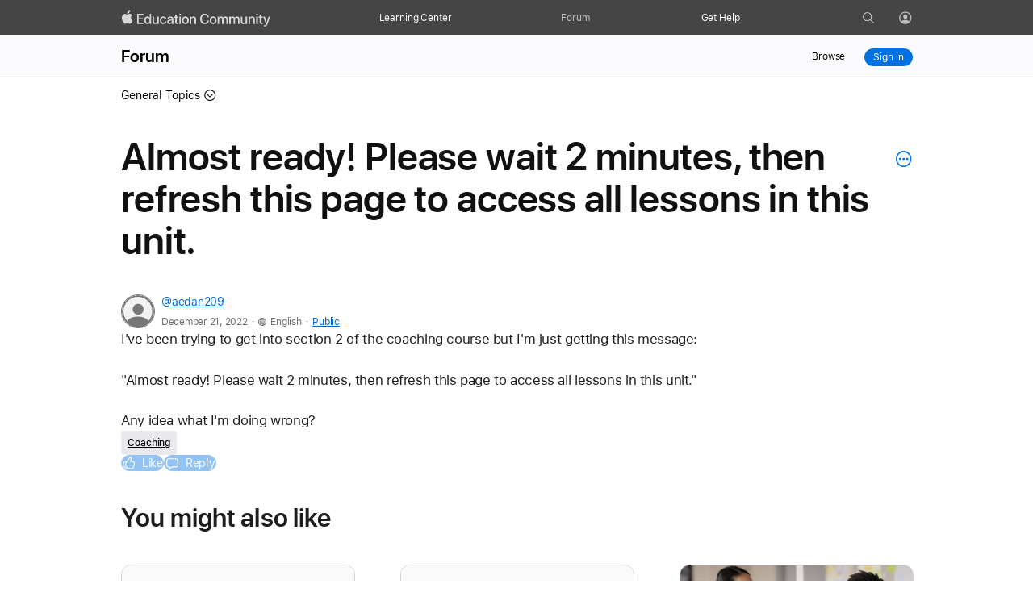

--- FILE ---
content_type: text/html;charset=utf-8
request_url: https://education.apple.com/discussion/250014805
body_size: 44892
content:
<!doctype>
<html lang="en" lang="en">

  <head>
    <title>Almost ready! Please wait 2 minutes, then refresh this page - Apple Education Community</title>
    
  
  
    
<meta property="og:type" content="website" />
<meta property="og:title" content="Almost ready! Please wait 2 minutes, then refresh this page" />
<meta property="og:url" content="https://education.apple.com/discussion/250014805" />
<meta property="og:image" content="https://education.apple.com/public/assets/featured/discussion_featured_image-reduced.jpeg" />
<meta property="og:image:alt" content="Apple Education Community" />
<meta property="og:description" content="I&#x27;ve been trying to get into section 2 of the coaching course but I&#x27;m just getting this message:
&quot;Almost ready! Please wait 2 minutes, then refresh..." />
<meta property="og:site_name" content="Apple Education Community" />
<meta property="og:locale" content="en_US" />
<meta name="twitter:card" content="summary_large_image" />
<meta name="description" content="I&#x27;ve been trying to get into section 2 of the coaching course but I&#x27;m just getting this message:
&quot;Almost ready! Please wait 2 minutes, then refresh..." />

  
  <link rel="canonical" href="https://education.apple.com/discussion/250014805"/>
  <link rel="preload" href="https://education.apple.com/blue/public/compiled/pages/posts.js" as="script">
  <noscript><link rel="stylesheet" href="https://education.apple.com/blue/public/compiled/pages/posts.css" nonce="random_csp_nonce"></noscript>

<style nonce="random_csp_nonce">
body nav.mopac-top-nav { top: 0; position: fixed; width: 100%; z-index: 10009; }
.top-nav-placeholder { width: 100%; height: 44px; }
.community-nav { width: 100%; display: flex; -webkit-box-pack: justify; justify-content: space-between; -webkit-box-align: center; align-items: center; padding: 12px 22px; }
@media (min-width: 30px) and (max-width: 900px) {
.community-nav { padding: 12px 0px; }
}
@media (min-width: 30px) and (max-width: 735px) {
.community-nav { padding-bottom: 22px; }
}
.community-nav .dropdown:not(.report-edit-actions) { position: relative; margin-right: 16px; float: left; }
.breadcrumbs .dropdown .drop-down-button { cursor: pointer; }
.pagination { float: right; }
.pagination .pagination-list { font-size: 0px; display: flex; -webkit-box-orient: horizontal; -webkit-box-direction: normal; flex-direction: row; align-content: flex-end; -webkit-box-align: center; align-items: center; }
.pagination .pagination-list .first-page, .pagination .pagination-list .last-page, .pagination .pagination-list .next-page, .pagination .pagination-list .previous-page { padding: 5px 0px 4px; border: 1px solid rgb(212, 212, 213); border-radius: 3px; box-sizing: border-box; display: inline-block; vertical-align: top; text-align: center; font-weight: 400; font-size: 13px; line-height: 1.25; white-space: nowrap; height: 23px; min-width: 23px; }
.pagination .pagination-list .first-page, .pagination .pagination-list .previous-page { margin-right: 15px; outline-offset: -2px; }
.pagination .pagination-list .last-page, .pagination .pagination-list .next-page { margin-left: 15px; }
.pagination .pagination-list .page-number { font-family: "SF Pro Text"; font-size: 14px; box-sizing: border-box; font-weight: 400; display: inline-block; white-space: nowrap; }
@media (min-width: 30px) and (max-width: 735px) {
.pagination .pagination-list .page-number { font-size: 15px; font-weight: 400; color: rgb(41, 41, 43); line-height: 3em; }
}
.spinner-wrapper { position: absolute; left: 0px; top: 0px; width: 100%; height: 100%; background-color: rgba(255, 255, 255, 0.66); z-index: 999; }
.spinner-wrapper .spinner { position: absolute; top: 20%; left: calc(50% - 20px); }
.avatar-contain { border-radius: 50%; border: 1px solid rgb(119, 119, 119); object-fit: cover; }
.avatar-contain.default-avatar { width: 40px; height: 40px; }
.row.user-avatar { -webkit-box-align: center !important; align-items: center !important; width: auto !important; }
.post-author-name { font-size: 16px; padding-right: 8px; min-width: 30px; white-space: nowrap; overflow: hidden; text-overflow: ellipsis; margin-left: 10px; display: none; }
@media (min-width: 30px) and (max-width: 900px) {
.post-author-name { display: block; }
}
@media (max-width: 30px) {
.post-author-name { max-width: 144px; }
}
.link .post-author-name { color: rgb(0, 102, 204); }
.author-content { display: flex; -webkit-box-orient: horizontal; -webkit-box-direction: normal; flex-direction: row; }
@media (min-width: 768px) {
.author-content { -webkit-box-align: center; align-items: center; }
}
@media (min-width: 30px) and (max-width: 735px) {
.author-content { min-height: auto; }
}
@media (min-width: 30px) and (max-width: 767px) {
.author-content.large { max-width: 100%; -webkit-box-align: unset; align-items: unset; }
}
.author-content.large .post-author-metadata { -webkit-box-orient: vertical; -webkit-box-direction: normal; flex-direction: column; -webkit-box-align: start; align-items: flex-start; margin-left: 8px; }
@media (min-width: 30px) and (max-width: 767px) {
.author-content.large .post-author-metadata { margin-left: 10px; overflow: hidden; }
}
.author-content .post-author-metadata { display: flex; -webkit-box-orient: horizontal; -webkit-box-direction: normal; flex-direction: row; -webkit-box-align: center; align-items: center; margin-left: 10px; font-size: 14px; letter-spacing: -0.3px; }
.author-content .post-author-metadata .post-author-name { display: block; color: rgb(0, 102, 204); font-size: 14px; overflow: hidden; text-overflow: ellipsis; max-width: 300px; white-space: nowrap; margin-left: 0px; padding: 0px; font-weight: 500; }
@media (min-width: 30px) and (max-width: 767px) {
.author-content .post-author-metadata .post-author-name { max-width: 180px; }
}
@media (max-width: 30px) {
.author-content .post-author-metadata .post-author-name { max-width: 130px; }
}
.content-user a { color: rgb(0, 102, 204); }
.content-user span:not(.author-name) { color: rgb(110, 110, 115); }
.content-user span:not(.author-name).post-restricted-visibility { padding-top: 2px; font-size: 12px; font-family: "SF Pro Display"; letter-spacing: 0.54px; }
@media (min-width: 30px) and (max-width: 767px) {
.content-user span:not(.author-name).post-restricted-visibility { margin-top: 12px; }
}
.centered-full-stop { position: absolute; margin-top: -3px; }
.post-restricted-visibility { margin-left: 7px; }
.post-author-profile .content-user span[data-action="converDate"] { font-family: "SF Pro Display"; letter-spacing: 0.54px; font-size: 12px; }
p { font-size: 17px; }
.grey-text { color: rgb(117, 117, 117); }
.button, .button-black, .primary-button, .sign-out-popup .buttons-row .button, .sign-out-popup .buttons-row .button-black, .sign-out-popup .buttons-row .primary-button { margin: 5px; }
.reviewed-section { border: 2px solid rgb(251, 231, 176); border-radius: 10px; background: rgb(255, 250, 238); padding: 20px; -webkit-box-align: center; align-items: center; display: flex; -webkit-box-orient: horizontal; -webkit-box-direction: normal; flex-direction: row; }
@media (min-width: 30px) and (max-width: 767px) {
.reviewed-section { -webkit-box-orient: vertical; -webkit-box-direction: normal; flex-direction: column; width: auto; padding: 24px; margin-bottom: 36px; }
}
.reviewed-section .exclamation-mark, .reviewed-section .eye-slash-icon-orange { background-size: 30px 30px; width: 30px; background-repeat: no-repeat; height: 30px; margin: 0px; padding-right: 20px; }
@media (min-width: 30px) and (max-width: 767px) {
.reviewed-section .exclamation-mark, .reviewed-section .eye-slash-icon-orange { padding-right: 0px; padding-bottom: 24px; }
}
.reviewed-section .review-text-main { color: rgb(51, 51, 51); }
@media (min-width: 30px) and (max-width: 767px) {
.reviewed-section .review-text-main { text-align: center; }
}
.reviewed-section .legal-review-text { font-weight: 600; }
.form-row { width: 100%; display: block; margin: 0px 0px 30px; }
@media (min-width: 30px) and (max-width: 767px) {
.form-row { margin: 0px 0px 36px; }
}
.legal-checkbox-label { font-size: 16px; margin-bottom: 6px; }
.video__notice { text-align: center; }
.video__notice h2 { padding-bottom: 15px; }
.reject-form-content, .third-party-content { margin-bottom: 20px; margin-top: 0px; }
.button-reduced { font-size: 12px; line-height: 1.33337; font-weight: 400; letter-spacing: -0.01em; font-family: "SF Pro Text", "SF Pro Icons", "Helvetica Neue", Helvetica, Arial, sans-serif; min-width: 23px; padding: 4px 11px; }
.content-post { padding: 0px; max-width: 980px; box-sizing: border-box; width: 100%; outline: none !important; }
.content-post .header { display: flex; -webkit-box-orient: horizontal; -webkit-box-direction: normal; flex-flow: wrap; -webkit-box-align: center; align-items: center; -webkit-box-pack: justify; justify-content: space-between; }
.content-post .body { display: flex; -webkit-box-orient: horizontal; -webkit-box-direction: normal; flex-direction: row; margin-top: 20px; width: 100%; font-size: 0px; }
@media (min-width: 30px) and (max-width: 767px) {
.content-post .body { margin-top: 18px; }
}
.content-post .body .post-content, .content-post .body .post-content.edit-comment-width { width: 100%; }
@media (min-width: 30px) and (max-width: 767px) {
.content-post .body .post-content { width: 100%; }
}
.content-post .body .post-content .post-body { position: relative; font-size: 17px; line-height: 1.47059; font-weight: 400; letter-spacing: -0.022em; max-width: 100%; overflow: hidden; outline: none; margin-top: 24px; }
@media (min-width: 30px) and (max-width: 735px) {
.content-post .body .post-content .post-body { margin-top: 12px; }
}
.content-post .body .post-content .post-body .content-post-body-content { padding-bottom: 18px; display: inline; line-height: 1.33; tab-size: 4; white-space: normal; }
@media (min-width: 30px) and (max-width: 767px) {
.content-post .body .post-content .post-body .content-post-body-content { margin-top: -4.11765rem; padding-top: 4.11765rem; }
}
.content-post .body .post-content .post-body .content-post-body-content li { white-space: break-spaces; overflow-wrap: break-word; }
.content-post .body .post-content .post-body .content-post-body-content p { margin: 0px 0px 1.5em; padding: 0px; white-space: break-spaces; overflow-wrap: break-word; }
.content-post .body .post-content .post-body .content-post-body-content img { height: auto; }
.content-post .body .post-content .post-body .content-post-body-content a { overflow-wrap: break-word; }
.content-post .body .post-content .post-body .content-post-body-content em { font-style: italic; }
.content-post .body .post-content .post-body .content-post-body-content ol, .content-post .body .post-content .post-body .content-post-body-content ul { margin: 0px 0px 1.5em 48px; }
.content-post .body .post-content .post-body .content-post-body-content .header1, .content-post .body .post-content .post-body .content-post-body-content .header-1 { margin: 0px 0px 0.75em; font-weight: 500; }
.content-post .body .post-content .post-body .content-post-body-content .header2, .content-post .body .post-content .post-body .content-post-body-content .header-2 { margin: 0px 0px 0.75em; }
.content-post .body .post-content .post-body .content-post-body-content .header3, .content-post .body .post-content .post-body .content-post-body-content .header-3 { font-size: 19px; line-height: 1.21053; font-weight: 600; letter-spacing: 0.012em; margin: 0px 0px 0.75em; }
.content-post .body .post-content .post-body .content-post-body-content .header-3 { font-family: "SF Pro Display", "SF Pro Icons", "Helvetica Neue", Helvetica, Arial, sans-serif; }
.content-post .body .post-content .post-body .content-post-body-content :not(blockquote):not(pre):not(img):not(iframe):not(.imageinsert-attachment):last-child { padding-bottom: 0px; margin-bottom: 0px; }
.content-post .body .post-content .post-body .content-post-body-content .align-center { margin: 0px auto 16px; text-align: center; }
.content-post .body .post-content .post-body .content-post-body-content .align-right { text-align: right; }
.content-post .body .post-content .post-body .content-post-body-content ol { counter-reset: list-1 0 list-2 0 list-3 0 list-4 0 list-5 0 list-6 0 list-7 0 list-8 0 list-9 0; }
.content-post .body .post-content .post-body .content-post-body-content ol li { counter-reset: list-1 0 list-2 0 list-3 0 list-4 0 list-5 0 list-6 0 list-7 0 list-8 0 list-9 0; counter-increment: list-0 1; list-style-type: none; }
.content-post .body .post-content .post-body .content-post-body-content .content-body p { white-space: break-spaces; overflow-wrap: break-word; }
.content-post .body .post-content .timestamp { color: rgb(110, 110, 115); font-size: 14px; margin: 0px 0px 25px; max-width: 100%; letter-spacing: 0.63px; }
.content-post .body .post-content .action-bar { font-size: 0px; margin-top: 24px; display: flex; flex-wrap: wrap; gap: 16px; }
.content-post .body .post-content .action-bar > :not(.no-display) { vertical-align: top; display: inline-block; }
.content-post .body .post-content .action-bar .button, .content-post .body .post-content .action-bar .button-black, .content-post .body .post-content .action-bar .primary-button, .content-post .body .post-content .action-bar .sign-out-popup .buttons-row .button, .content-post .body .post-content .action-bar .sign-out-popup .buttons-row .button-black, .content-post .body .post-content .action-bar .sign-out-popup .buttons-row .primary-button, .sign-out-popup .buttons-row .content-post .body .post-content .action-bar .button, .sign-out-popup .buttons-row .content-post .body .post-content .action-bar .button-black, .sign-out-popup .buttons-row .content-post .body .post-content .action-bar .primary-button { height: 1.05882rem; margin: 0px !important; }
.like-comment-buttons { display: flex; -webkit-box-align: center; align-items: center; }
.like-comment-buttons button:first-child { margin-right: 20px; }
@media (min-width: 30px) and (max-width: 735px) {
.like-comment-buttons button:first-child { margin-right: 12px; }
}
.show-files #file-list-display-main { display: flex; }
.show-files #file-list-display-main #file-list-display { margin-left: 0px; display: flex; -webkit-box-orient: vertical; -webkit-box-direction: normal; flex-direction: column; }
.show-files #file-list-display-main #file-list-display:last-of-type { margin-bottom: 20px; }
@media (min-width: 30px) and (max-width: 767px) {
.show-files #file-list-display-main #file-list-display:last-of-type { margin-bottom: 13px; }
}
@media (min-width: 30px) and (max-width: 767px) {
.show-files #file-list-display-main { display: flex; }
}
.attach-main .spinner { display: none; }
[data-action="content-body"] .imageinsert-attachment img, [data-action="content-body"] p img, [data-action="content-post-body"] .imageinsert-attachment img, [data-action="content-post-body"] p img { cursor: zoom-in; }
.add-comment { border: 2px solid rgb(230, 230, 230); border-radius: 18px; margin-bottom: 40px; margin-top: 40px; padding: 36px !important; }
@media (min-width: 30px) and (max-width: 767px) {
.add-comment { margin-top: 36px; margin-bottom: 0px; padding: 18px !important; }
}
@media (min-width: 30px) and (max-width: 767px) {
.add-comment .post-actions { justify-items: center; display: flex; -webkit-box-orient: vertical; -webkit-box-direction: normal; flex-direction: column; }
.add-comment .post-actions button { margin-bottom: 13px; }
}
.post-restricted-visibility-padding { padding-top: 24px; }
@media (min-width: 30px) and (max-width: 735px) {
.post-restricted-visibility-padding { padding: 6px 0px; }
}
.post-restricted-visibility .eye-icon-gray { width: 16px; height: 16px; margin-right: 4px; }
.all-comments-container { margin-top: 0px !important; }
.comment-container:last-child { margin-bottom: 80px !important; }
@media (min-width: 30px) and (max-width: 735px) {
.comment-container:last-child { margin-bottom: 52px !important; }
}
.comment-container .content-post .body { margin-top: 20px; }
.comment-container .content-post .body .post-content .post-body { margin-top: 11px; }
.video { display: none }
main .video { visibility: hidden; min-height: 489px; }
.popover-placeholder-wrapper { -webkit-box-pack: end; justify-content: end; margin-top: 6px; padding-right: 16px; }
.announcements .announcement { border: 1px solid rgb(210, 210, 215); padding: 12px; border-radius: 12px; margin: 24px auto; max-width: 942px; background-color: rgba(0, 0, 0, 0.02); text-align: center; }
@media (min-width: 30px) and (max-width: 767px) {
.announcements .announcement { margin: 12px; }
}
.announcements .announcement .description { display: block; margin: 0px; }
@media (min-width: 30px) and (max-width: 735px) {
.announcements .announcement .description { display: none !important; }
}
.announcements .announcement .title { font-weight: 600; display: inline-block; margin: 0px; padding-bottom: 6px; }
@media (min-width: 30px) and (max-width: 735px) {
.announcements .announcement .title { font-size: 14px; line-height: 20px; letter-spacing: -0.016em; display: block !important; }
}
.announcements .announcement blockquote, .announcements .announcement p { margin: 0px; word-break: break-word; }
.announcements .announcement .to-announcement { margin: 0px auto; }
.announcements .announcement-details { position: absolute; left: 100vw; width: 100vw; top: -12px; height: calc(-94px + 100vh); background-color: rgb(255, 255, 255); overflow: scroll; z-index: 1; text-align: center; }
@media (min-width: 30px) and (max-width: 735px) {
.announcements .announcement-details :last-child { padding-bottom: 100px; }
}
.announcements .announcement-details .from-announcement { position: relative; display: block; width: 28px; margin: 12px 0px; left: 20px; cursor: pointer; }
.announcements .announcement-details .title { font-weight: 600; padding: 0px 34px; }
.announcements .announcement-details .description { margin: 0px; padding: 6px 34px 0px; outline: none; word-break: break-word; }
.announcements .announcement-details p { font-size: 14px; line-height: 20px; letter-spacing: -0.016em; text-align: center; }
.announcements .announcement-details .icon-chevronleft { padding: 0px; }
@media (min-width: 30px) and (max-width: 767px) {
.recommended-content-wrapper { margin-bottom: 25px; margin-top: 23px; }
}
.recommended-content-wrapper .suggested-blog { width: 288px; }
@media (min-width: 30px) and (max-width: 767px) {
.recommended-content-wrapper .suggested-blog { background-color: rgb(255, 255, 255); margin-bottom: 24px; max-width: 30%; }
.recommended-content-wrapper .suggested-blog:last-child { margin-bottom: 0px; }
}
@media (min-width: 30px) and (max-width: 900px) {
.recommended-content-wrapper .suggested-blog { max-width: 30%; }
}
@media only screen and (min-width: 901px) and (max-width: 950px) {
.recommended-content-wrapper .suggested-blog { max-width: 270px; }
}
@media (min-width: 30px) and (max-width: 735px) {
.recommended-content-wrapper .suggested-blog { max-width: 100%; }
}
.recommended-content-wrapper .suggested-blog .column { width: 100%; max-width: 320px; }
@media (min-width: 30px) and (max-width: 767px) {
.recommended-content-wrapper .suggested-blog .column { max-width: none; }
}
.recommended-content-wrapper .suggested-blog p { overflow-wrap: break-word; margin-bottom: 12px; color: rgb(51, 51, 51); }
.recommended-content-wrapper .suggested-blog a, .recommended-content-wrapper .suggested-blog p { width: 100%; font-size: 14px; font-weight: 400; letter-spacing: -0.016em; line-height: 18px !important; }
.recommended-content-wrapper .suggested-blog .suggested-column .image-wrapper { width: 100%; height: 144px; max-height: 144px; min-height: 144px; margin-bottom: 18px; border: 1px solid rgb(210, 210, 215); border-radius: 12px; display: flex; -webkit-box-align: center; align-items: center; overflow: hidden; }
@media (min-width: 30px) and (max-width: 767px) {
.recommended-content-wrapper .suggested-blog .suggested-column .image-wrapper { height: 100%; margin-right: 10px; }
}
.recommended-content-wrapper .suggested-blog .suggested-column .image-wrapper img { width: 100%; height: 100%; display: table; object-fit: cover; margin: 0px auto; }
.recommended-content-wrapper .suggested-blog .suggested-column .title { font-weight: 600; white-space: nowrap; overflow: hidden; text-overflow: ellipsis; }
@media (min-width: 30px) and (max-width: 735px) {
.recommended-content-wrapper .suggested-blog .suggested-column .title { white-space: normal; }
}
@media (min-width: 30px) and (max-width: 767px) {
.recommended-content-wrapper .suggested-blog .suggested-column .title { font-size: 14px; overflow: hidden; text-overflow: ellipsis; display: -webkit-box; -webkit-line-clamp: 2; -webkit-box-orient: vertical; max-height: 40px; line-height: 20px; }
}
.recommended-content-wrapper .recommended-content-description { margin-bottom: 12px; display: -webkit-box; -webkit-line-clamp: 3; -webkit-box-orient: vertical; overflow: hidden; }
.more-posts-by-user-heading { padding: 40px 0px; }
.more-posts-by-user-heading h2 { width: 100%; overflow-wrap: break-word; margin-bottom: 0px; }
.grid-space { -webkit-box-pack: justify; justify-content: space-between; }
.recommended-grid { display: flex; -webkit-box-orient: horizontal; -webkit-box-direction: normal; flex-direction: row; }
@media (min-width: 30px) and (max-width: 735px) {
.recommended-grid { -webkit-box-orient: vertical; -webkit-box-direction: normal; flex-direction: column; }
}
@media (min-width: 30px) and (max-width: 735px) {
.recommended-grid { max-width: 216px; }
.recommended-grid .recommended-content-description { -webkit-line-clamp: 2; }
.recommended-content-wrapper .suggested-blog .suggested-column .image-wrapper { min-height: auto; border: 1px solid rgb(210, 210, 215); border-radius: 12px; }
}
.post-actions button { margin-right: 20px; }
.content-post-body-content { line-height: 1.33; tab-size: 4; white-space: normal; }
.content-post-body-content li, .content-post-body-content p { white-space: break-spaces; overflow-wrap: break-word; }
.content-post-body-content p { margin: 0px 0px 1.5em; padding: 0px; }
.content-post-body-content img { height: auto; }
.content-post-body-content a { overflow-wrap: break-word; }
.content-post-body-content em { font-style: italic; }
.content-post-body-content ol, .content-post-body-content ul { margin: 0px 0px 1.5em 48px; }
.content-post-body-content pre { width: 100%; max-width: 100%; box-sizing: border-box; border: 1px solid rgb(117, 117, 117); border-radius: 1px; background-color: rgb(255, 255, 255); font-size: 17px; padding: 16px; margin: 0px 0px 1.5em; }
.content-post-body-content pre code { display: block; overflow-x: auto; }
.content-post-body-content blockquote { margin: 0px 0px 1.5em; padding: 0px; border: none; background-color: rgb(255, 255, 255); }
.content-post-body-content .header1, .content-post-body-content .header-1 { margin: 0px 0px 0.75em; font-weight: 500; }
.content-post-body-content .header2, .content-post-body-content .header-2 { margin: 0px 0px 0.75em; }
.content-post-body-content .header3, .content-post-body-content .header-3 { font-size: 19px; line-height: 1.21053; font-weight: 600; letter-spacing: 0.012em; margin: 0px 0px 0.75em; }
.content-post-body-content .header-3 { font-family: "SF Pro Display", "SF Pro Icons", "Helvetica Neue", Helvetica, Arial, sans-serif; }
.content-post-body-content :not(blockquote):not(pre):not(img):not(iframe):last-child { padding-bottom: 0px; margin-bottom: 0px; }
.content-post-body-content .align-center { margin: 0px auto 16px; text-align: center; }
.content-post-body-content .align-right { text-align: right; }
.content-post-body-content ol, .content-post-body-content ol li { counter-reset: list-1 0 list-2 0 list-3 0 list-4 0 list-5 0 list-6 0 list-7 0 list-8 0 list-9 0; }
.content-post-body-content ol li { counter-increment: list-0 1; list-style-type: none; }
@media (min-width: 30px) and (max-width: 735px) {
.content-post-body-content pre { white-space: revert; }
}
.replies-count { margin-top: 40px; letter-spacing: -0.33px !important; line-height: 1.3 !important; margin-bottom: 40px !important; }
@media (min-width: 30px) and (max-width: 735px) {
.replies-count { margin-bottom: 32px !important; }
}
.post-pagination { padding-top: 40px; border-top: 1px solid rgb(212, 212, 213); }
@media (min-width: 30px) and (max-width: 735px) {
.post-pagination { padding-top: 20px; }
}
.pagination-main { display: flex; -webkit-box-pack: end; justify-content: flex-end; }
.bottom-pagination { overflow: hidden; }
h1.post-title { color: rgb(17, 17, 17); line-height: 1.084; }
@media (min-width: 30px) and (max-width: 735px) {
h1.post-title { flex-basis: 90%; line-height: 1.143; font-size: 28px !important; }
}
.content-title.row { -webkit-box-orient: horizontal; -webkit-box-direction: normal; flex-flow: row; }
.content-title.row #popover-placeholder { padding-left: 20px; padding-top: 11px; margin-top: 8px; }
@media only screen and (min-width: 734px) and (max-width: 1068px) {
.content-title.row #popover-placeholder { padding-top: 6px; margin-top: 6px; }
}
@media (min-width: 30px) and (max-width: 735px) {
.content-title.row #popover-placeholder { flex-basis: 10%; padding-top: 4px; margin-top: 0px; }
}
.content-main .community-nav { padding-bottom: 40px !important; }
.main-post { display: flex; -webkit-box-orient: vertical; -webkit-box-direction: normal; flex-direction: column; gap: 24px; }
.like-comment-buttons .button, .like-comment-buttons .button-black, .like-comment-buttons .primary-button, .like-comment-buttons .sign-out-popup .buttons-row .button, .like-comment-buttons .sign-out-popup .buttons-row .button-black, .like-comment-buttons .sign-out-popup .buttons-row .primary-button, .sign-out-popup .buttons-row .like-comment-buttons .button, .sign-out-popup .buttons-row .like-comment-buttons .button-black, .sign-out-popup .buttons-row .like-comment-buttons .primary-button { margin: 0px !important; }
.action-bar .tooltip-button, .like-comment-buttons .tooltip-button { color: rgb(255, 255, 255) !important; }
.action-bar .form-tooltip-wrapper .form-tooltip, .like-comment-buttons .form-tooltip-wrapper .form-tooltip { top: -8px; left: 50px; }
.action-bar .form-tooltip-wrapper .form-tooltip p, .like-comment-buttons .form-tooltip-wrapper .form-tooltip p { background-color: rgb(232, 232, 237); color: rgb(29, 29, 31); border-radius: 10px; letter-spacing: -0.22px; font-weight: 400; }
@media (min-width: 30px) and (max-width: 735px) {
.action-bar .form-tooltip-wrapper .tooltip-button, .like-comment-buttons .form-tooltip-wrapper .tooltip-button { padding-bottom: 8px !important; }
}
.action-bar .row, .like-comment-buttons .row { gap: 16px; }
.button, .button-black, .primary-button, .sign-out-popup .buttons-row .button, .sign-out-popup .buttons-row .button-black, .sign-out-popup .buttons-row .primary-button { --sk-button-color: #fff; --sk-button-color-hover: var(--sk-button-color); --sk-button-color-active: var(--sk-button-color-hover); --sk-button-disabled-opacity: var(--sk-link-disabled-opacity,0.42); --sk-button-border-color: transparent; --sk-button-border-radius: 980px; --sk-button-margin-horizontal: 14px; --sk-button-margin-vertical: 14px; --sk-button-min-width-basis: 60px; --sk-button-padding-horizontal: 16px; --sk-button-padding-vertical: 9px; --sk-button-border-width: 1px; --sk-button-box-sizing: content-box; --sk-button-width: auto; --sk-button-display: inline-block; background: var(--sk-button-background); color: var(--sk-button-color); padding-block: calc(var(--sk-button-padding-vertical) - var(--sk-button-border-width)); padding-inline: calc(var(--sk-button-padding-horizontal) - var(--sk-button-border-width)); border-radius: var(--sk-button-border-radius); border: var(--sk-button-border-width) solid var(--sk-button-border-color); width: var(--sk-button-width); min-width: calc(var(--sk-button-min-width-basis) - var(--sk-button-padding-horizontal)*2); cursor: pointer; display: var(--sk-button-display); box-sizing: var(--sk-button-box-sizing); text-align: center; text-decoration: none; white-space: nowrap; --sk-button-background: #0071e3; --sk-button-background-hover: #0077ed; --sk-button-background-active: #006edb; }
@media only screen and (min-width: 1069px) {
.button, .button-black, .primary-button, .sign-out-popup .buttons-row .button, .sign-out-popup .buttons-row .button-black, .sign-out-popup .buttons-row .primary-button { font-size: 14px; line-height: 1.28577; font-weight: 400; letter-spacing: -0.016em; font-family: "SF Pro Text", "SF Pro Icons", "Helvetica Neue", Helvetica, Arial, sans-serif; }
}
.button-block { --sk-button-box-sizing: border-box; --sk-button-width: 100%; --sk-button-display: block; --sk-button-border-radius: 8px; --sk-button-margin-horizontal: 9px; --sk-button-margin-vertical: 9px; }
.button-secondary, .sign-out-popup .buttons-row .button-secondary { --sk-button-background: transparent; --sk-button-background-hover: #0077ed; --sk-button-background-active: #006edb; --sk-button-color: #06c; --sk-button-color-hover: #fff; --sk-button-border-color: #06c; }
.button-elevated { --sk-button-padding-horizontal: 22px; --sk-button-padding-vertical: 12px; --sk-button-min-width-basis: 70px; --sk-button-margin-horizontal: 18px; --sk-button-margin-vertical: 18px; }
@media only screen and (min-width: 1069px) {
.button-elevated { font-size: 17px; line-height: 1.17648; font-weight: 400; letter-spacing: -0.022em; font-family: "SF Pro Text", "SF Pro Icons", "Helvetica Neue", Helvetica, Arial, sans-serif; }
}
.button-reduced { --sk-button-padding-horizontal: 11px; --sk-button-padding-vertical: 4px; --sk-button-min-width-basis: 45px; --sk-button-margin-horizontal: 10px; --sk-button-margin-vertical: 10px; }
@media only screen and (min-width: 1069px) {
.button-reduced { font-size: 12px; line-height: 1.33337; font-weight: 400; letter-spacing: -0.01em; font-family: "SF Pro Text", "SF Pro Icons", "Helvetica Neue", Helvetica, Arial, sans-serif; }
}
.button-reduced.button-block { --sk-button-border-radius: 5px; --sk-button-margin-horizontal: 6px; --sk-button-margin-vertical: 6px; }
.button-margin { margin-inline-end: var(--sk-button-margin-horizontal); margin-bottom: var(--sk-button-margin-vertical); }
a.block { --sk-blocklink-color: #06c; color: inherit; box-sizing: border-box; display: block; cursor: pointer; text-decoration: none; }
.arrow-link, .block-link { cursor: pointer; color: var(--sk-blocklink-color); }
nav.mopac-top-nav .top-nav-wrapper { position: unset; }
.mopac-top-nav { transition: background-color 50ms; }
.top-nav-links ul li { position: unset; }
.mopac-top-nav-curtain, .top-nav-flyout { display: none; }
.top-nav-desktop-link, .top-nav-mobile-link { display: none; font-size: 12px; font-family: "SF Pro Text"; letter-spacing: -0.01em; color: rgb(255, 255, 255); text-decoration: none; text-align: left; }
.icon-icon.person-icon-white { top: 6px; left: 10px; }
@media (max-width: 767px) {
.top-nav-links, .top-nav-profile-link { background-color: rgb(22, 22, 23); }
.show-desktop-inline { display: none !important; }
}
@media (min-width: 768px) {
.hc-checked, .show-mobile { display: none !important; }
.top-nav-desktop-link { display: block; }
.mopac-top-nav .desktop-top-icon, .mopac-top-nav .top-nav-links, .mopac-top-nav .top-nav-profile-link, .mopac-top-nav .top-nav-wrapper, .mopac-top-nav li, .mopac-top-nav ul { background-color: inherit; }
}
.top-nav-user-avatar { width: 14px; border: 0.5px solid rgb(105, 105, 105); height: 14px; border-radius: 50%; vertical-align: top; object-fit: cover; margin-top: 1.5px; margin-left: -3.5px; box-sizing: unset; }
@media only screen and (max-width: 767px) {
.top-nav-links { height: 100vh; top: 0px; position: fixed; left: 0px; }
}
.top-nav-profile-icon { padding-left: 11px; position: absolute; }
.top-nav-profile-icon .icon-icon.person-icon-white { background-image: url("data:image/svg+xml;charset=utf-8,%3Csvg xmlns='http://www.w3.org/2000/svg' height='32' width='32' viewBox='2 -94 116 116' fill='%23fff' opacity='.8'%3E%3Cpath xmlns='http://www.w3.org/2000/svg' d='M58.545 14.55c27.246 0 49.805-22.558 49.805-49.804 0-27.197-22.608-49.805-49.854-49.805C31.3-85.059 8.74-62.45 8.74-35.254c0 27.246 22.608 49.805 49.805 49.805zm0-33.154c-14.697 0-25.977 5.225-30.957 11.084-6.543-7.324-10.498-17.04-10.498-27.734 0-22.998 18.36-41.504 41.406-41.504 23.047 0 41.504 18.506 41.553 41.504.049 10.742-3.955 20.46-10.547 27.783-4.932-5.86-16.26-11.133-30.957-11.133zm0-8.3c9.375.097 16.748-7.91 16.748-18.409 0-9.863-7.373-18.066-16.748-18.066s-16.797 8.203-16.748 18.066c.049 10.498 7.373 18.311 16.748 18.409z'/%3E%3C/svg%3E"); position: absolute; width: 21px; height: 21px; background-size: 18px; background-repeat: no-repeat; border-radius: 50%; margin-left: -1px; }
.top-nav-profile-icon .icon-icon { margin-top: 0.1501em !important; }
.mopac-top-nav { z-index: 1000; position: relative; height: 44px; padding: 0px 0px 0px 16px; background-color: rgb(69, 69, 70); box-sizing: border-box; }
@media only screen and (max-width: 767px) {
.mopac-top-nav { padding-right: 4px; padding-top: 1px; height: 48px; }
}
.mopac-top-nav button { background-color: transparent; border: 0px; cursor: pointer; }
.mopac-top-nav a { text-decoration: none !important; }
.mopac-top-nav .top-nav-links a { font-size: 15px; letter-spacing: 0.5px; }
.mopac-top-nav .top-nav-wrapper { width: 100%; max-width: 995px; margin: 0px auto; position: relative; }
.mopac-top-nav .top-nav-wrapper .desktop-top-icon, .mopac-top-nav .top-nav-wrapper .logo, .mopac-top-nav .top-nav-wrapper .mobile-hamburger, .mopac-top-nav .top-nav-wrapper .top-nav-links { display: inline-block; float: left; }
.mopac-top-nav .top-nav-wrapper .top-nav-links { width: calc(100% - 365px); box-sizing: border-box; }
@media only screen and (max-width: 1000px) and (min-width: 768px) {
.mopac-top-nav .top-nav-wrapper .top-nav-links { text-align: center; padding-left: 3%; }
}
.mopac-top-nav .top-nav-wrapper .top-nav-links ul { font-size: 0px; max-width: 670px; margin: 0px; list-style: none; width: 100%; padding-left: 0px; }
@media only screen and (min-width: 768px) {
.mopac-top-nav .top-nav-wrapper .top-nav-links ul { height: 44px; }
.mopac-top-nav .top-nav-wrapper .top-nav-links ul li:first-of-type { width: 31%; }
.mopac-top-nav .top-nav-wrapper .top-nav-links ul li:nth-of-type(2) { width: 32%; }
.mopac-top-nav .top-nav-wrapper .top-nav-links ul li:nth-of-type(3) { width: 25%; }
}
@media only screen and (min-width: 768px) {
.mopac-top-nav .top-nav-wrapper .top-nav-links ul { margin-left: 90px; }
}
@media only screen and (max-width: 1000px) {
.mopac-top-nav .top-nav-wrapper .top-nav-links ul { max-width: 550px; margin: 0px auto; }
}
.mopac-top-nav .top-nav-wrapper .top-nav-links ul li { display: inline-block; }
.mopac-top-nav .top-nav-wrapper .top-nav-links ul li a { font-size: 12px; font-family: "SF Pro Text"; letter-spacing: -0.01em; color: rgb(255, 255, 255); text-decoration: none; opacity: 0.8; }
.mopac-top-nav .top-nav-wrapper .top-nav-links ul li a.selected { color: rgb(193, 193, 193); }
@media only screen and (max-width: 767px) {
.mopac-top-nav .top-nav-wrapper .top-nav-links ul li a { font-size: 28px; font-weight: 600; letter-spacing: 0.22px; color: rgb(232, 232, 237); opacity: 1; font-family: "SF Pro Display"; }
}
@media only screen and (min-width: 768px) {
.mopac-top-nav .top-nav-wrapper .top-nav-links ul li span { height: 44px; display: flex; -webkit-box-pack: center; justify-content: center; -webkit-box-align: center; align-items: center; }
}
@media only screen and (max-width: 767px) {
.mopac-top-nav .top-nav-wrapper .top-nav-links ul li span { line-height: 36px; }
}
.mopac-top-nav .top-nav-wrapper .mobile-hamburger { width: 44px; height: 44px; position: absolute; margin-left: -15px; right: 0px; }
.mopac-top-nav .top-nav-wrapper .mobile-hamburger .ac-gn-menuicon-label { opacity: 0.8; }
.mopac-top-nav .top-nav-wrapper .logo { background-position: 50% center; background-color: transparent; background-image: url("data:image/svg+xml;charset=utf-8,%3Csvg width='527' height='56' xmlns='http://www.w3.org/2000/svg' xmlns:xlink='http://www.w3.org/1999/xlink'%3E%3Cdefs%3E%3Cpath id='a' d='M0 0h38.143v46.883H0z'/%3E%3C/defs%3E%3Cg fill='none' fill-rule='evenodd'%3E%3Cpath fill='%23FFFFFE' d='M54.077 11.451H76.44v4.712H59.546v10.278h15.991v4.59H59.546v10.938H76.44v4.712H54.077v-35.23m44.417 22.388v-.025c0-5.322-2.832-8.789-6.787-8.789-4.151 0-6.738 3.369-6.738 8.789v.025c0 5.469 2.563 8.813 6.738 8.813 3.979 0 6.787-3.467 6.787-8.813zm-18.921 0v-.025c0-8.178 4.248-13.305 10.693-13.305 3.638 0 6.568 1.831 8.106 4.858h.097V11.451h5.298v35.23h-5.298v-4.346h-.097c-1.538 3.003-4.37 4.858-8.057 4.858-6.543 0-10.742-5.175-10.742-13.354zm29.218 3.808v-16.65h5.273v15.625c0 3.882 1.807 6.03 5.469 6.03 3.711 0 6.103-2.661 6.103-6.665v-14.99h5.298v25.684h-5.298v-3.858h-.122c-1.342 2.588-3.955 4.37-7.861 4.37-5.64 0-8.862-3.637-8.862-9.546m26.046-3.833v-.024c0-8.13 4.785-13.281 12.11-13.281 6.615 0 10.619 4.248 11.059 9.082l.025.171h-5.029l-.049-.196c-.563-2.514-2.516-4.638-5.957-4.638-4.102 0-6.763 3.418-6.763 8.911v.024c0 5.615 2.71 8.911 6.786 8.911 3.248 0 5.323-1.88 5.957-4.663l.026-.195h5.078l-.026.171c-.56 5.151-4.857 9.106-11.035 9.106-7.494 0-12.182-5.151-12.182-13.379m35.963 9.107c3.711 0 6.518-2.515 6.518-5.86v-2.002l-6.274.391c-3.174.195-4.932 1.587-4.932 3.76v.049c0 2.246 1.856 3.662 4.688 3.662zm-10.01-3.54v-.049c0-4.468 3.467-7.202 9.546-7.568l6.982-.415V29.42c0-2.832-1.831-4.541-5.102-4.541-3.052 0-4.932 1.44-5.372 3.491l-.048.22h-4.981l.025-.269c.366-4.419 4.199-7.812 10.522-7.812 6.274 0 10.254 3.32 10.254 8.471v17.701h-5.298v-4.053h-.098c-1.489 2.759-4.467 4.516-7.861 4.516-5.127 0-8.569-3.149-8.569-7.763zm28.418.537V25.196h-3.687v-4.199h3.687v-6.689h5.395v6.689h4.81v4.199h-4.81v14.405c0 2.612 1.172 3.393 3.394 3.393.561 0 1.025-.049 1.416-.098v4.078a17.74 17.74 0 01-2.686.219c-5.078 0-7.519-2.148-7.519-7.275m14.77 6.763h5.274V20.997h-5.274v25.684zm-.439-32.666a3.058 3.058 0 013.076-3.052 3.043 3.043 0 013.076 3.052c0 1.66-1.343 3.027-3.076 3.027-1.709 0-3.076-1.367-3.076-3.027zm28.729 19.824v-.049c0-5.615-2.685-8.862-6.811-8.862-4.053 0-6.763 3.247-6.763 8.862v.049c0 5.688 2.686 8.935 6.812 8.935s6.762-3.271 6.762-8.935zm-18.969 0v-.049c0-8.203 4.858-13.281 12.158-13.281 7.324 0 12.207 5.053 12.207 13.281v.049c0 8.276-4.834 13.354-12.183 13.354-7.373 0-12.182-5.102-12.182-13.354zm27.891-12.842h5.274v3.882h.122c1.342-2.612 3.979-4.37 7.861-4.37 5.64 0 8.887 3.637 8.887 9.546v16.626h-5.298V31.056c0-3.858-1.807-6.031-5.469-6.031-3.711 0-6.103 2.686-6.103 6.69v14.966h-5.274V20.997m36.719 8.057v-.025c0-11.181 6.348-18.164 16.333-18.164 7.764 0 13.599 4.785 14.697 11.743l.049.22h-5.42l-.146-.488c-1.172-4.126-4.444-6.641-9.18-6.641-6.543 0-10.742 5.176-10.742 13.33v.025c0 8.154 4.223 13.379 10.742 13.379 4.687 0 7.935-2.442 9.253-6.91l.073-.219h5.42l-.024.244c-1.099 7.007-6.934 11.719-14.722 11.719-9.985 0-16.333-7.032-16.333-18.213m52.923 4.785v-.049c0-5.615-2.686-8.862-6.812-8.862-4.052 0-6.762 3.247-6.762 8.862v.049c0 5.688 2.685 8.935 6.811 8.935 4.126 0 6.763-3.271 6.763-8.935zm-18.97 0v-.049c0-8.203 4.858-13.281 12.158-13.281 7.325 0 12.207 5.053 12.207 13.281v.049c0 8.276-4.834 13.354-12.182 13.354-7.373 0-12.183-5.102-12.183-13.354zm28.143-12.842h5.273v3.979h.122c1.099-2.685 3.711-4.467 7.08-4.467 3.54 0 6.128 1.831 7.154 5.053h.122c1.318-3.124 4.345-5.053 8.007-5.053 5.079 0 8.399 3.369 8.399 8.52v17.652h-5.298V30.299c0-3.345-1.782-5.274-4.907-5.274s-5.298 2.344-5.298 5.591v16.065h-5.176V29.908c0-2.978-1.88-4.883-4.858-4.883-3.125 0-5.347 2.466-5.347 5.786v15.87h-5.273V20.997m41.235 0h5.273v3.979h.123c1.098-2.685 3.71-4.467 7.08-4.467 3.54 0 6.128 1.831 7.153 5.053h.122c1.318-3.124 4.346-5.053 8.008-5.053 5.078 0 8.398 3.369 8.398 8.52v17.652h-5.298V30.299c0-3.345-1.782-5.274-4.907-5.274s-5.298 2.344-5.298 5.591v16.065h-5.175V29.908c0-2.978-1.88-4.883-4.859-4.883-3.125 0-5.347 2.466-5.347 5.786v15.87h-5.273V20.997m41.113 16.65v-16.65h5.274v15.625c0 3.882 1.806 6.03 5.468 6.03 3.711 0 6.104-2.661 6.104-6.665v-14.99h5.298v25.684h-5.298v-3.858h-.122c-1.343 2.588-3.955 4.37-7.861 4.37-5.64 0-8.863-3.637-8.863-9.546m27.344-16.65h5.273v3.882h.123c1.342-2.612 3.979-4.37 7.861-4.37 5.64 0 8.887 3.637 8.887 9.546v16.626h-5.298V31.056c0-3.858-1.807-6.031-5.469-6.031-3.711 0-6.104 2.686-6.104 6.69v14.966h-5.273V20.997m27.441 25.684h5.274V20.997h-5.274v25.684zm-.439-32.666a3.058 3.058 0 013.076-3.052 3.042 3.042 0 013.076 3.052c0 1.66-1.342 3.027-3.076 3.027-1.709 0-3.076-1.367-3.076-3.027zm12.646 25.903V25.196h-3.686v-4.199h3.686v-6.689h5.396v6.689h4.81v4.199h-4.81v14.405c0 2.612 1.172 3.393 3.394 3.393.561 0 1.025-.049 1.416-.098v4.078c-.611.097-1.612.219-2.686.219-5.078 0-7.52-2.148-7.52-7.275m14.82 15.088V50.88a7.701 7.701 0 001.733.195c2.49 0 3.858-.659 4.737-3.149l.439-1.221-9.351-25.708h5.713l6.47 20.898h.171l6.47-20.898h5.566l-9.57 26.88c-1.905 5.322-4.59 7.373-9.619 7.373-1.026 0-2.124-.122-2.759-.244'/%3E%3Cmask id='b' fill='%23fff'%3E%3Cuse xlink:href='%23a'/%3E%3C/mask%3E%3Cpath d='M25.958 7.513C27.575 5.491 28.672 2.775 28.383 0c-2.367.118-5.256 1.562-6.928 3.586-1.502 1.733-2.831 4.563-2.484 7.221 2.657.231 5.312-1.328 6.987-3.294m2.395 3.814c-3.859-.23-7.14 2.19-8.983 2.19-1.844 0-4.666-2.075-7.718-2.019-3.973.059-7.659 2.305-9.675 5.877-4.146 7.147-1.094 17.748 2.938 23.568 1.959 2.88 4.318 6.05 7.428 5.937 2.938-.116 4.089-1.903 7.661-1.903 3.568 0 4.605 1.903 7.715 1.845 3.226-.058 5.242-2.881 7.2-5.763 2.246-3.283 3.166-6.453 3.224-6.627-.058-.057-6.219-2.421-6.276-9.508-.059-5.934 4.837-8.757 5.067-8.932-2.764-4.089-7.084-4.55-8.581-4.665' fill='%23FFFFFE' mask='url(%23b)'/%3E%3C/g%3E%3C/svg%3E"); background-repeat: no-repeat; width: 184px; height: 38px; background-size: 184px; margin-top: 4px; opacity: 0.8; }
.mopac-top-nav .top-nav-wrapper .desktop-top-icon { float: right; margin-top: 8px; top: 4px; width: 85px; height: 36px; }
.mopac-top-nav .top-nav-wrapper .desktop-top-icon a, .mopac-top-nav .top-nav-wrapper .desktop-top-icon button, .mopac-top-nav .top-nav-wrapper .desktop-top-icon span.top-nav-profile-icon { width: 25px; height: 30px; background-repeat: no-repeat; opacity: 0.8; display: inline-block; background-size: 14px; }
@media only screen and (max-width: 767px) {
.mopac-top-nav .top-nav-wrapper .desktop-top-icon a, .mopac-top-nav .top-nav-wrapper .desktop-top-icon button, .mopac-top-nav .top-nav-wrapper .desktop-top-icon span.top-nav-profile-icon { background-size: 16px; }
}
.mopac-top-nav .top-nav-wrapper .desktop-top-icon a, .mopac-top-nav .top-nav-wrapper .desktop-top-icon button { background-position: 8px -3px; vertical-align: top; }
@media only screen and (max-width: 767px) {
.mopac-top-nav .top-nav-wrapper .desktop-top-icon a, .mopac-top-nav .top-nav-wrapper .desktop-top-icon button { background-position: 5px -5px; }
}
.mopac-top-nav .top-nav-wrapper .desktop-top-icon .top-nav-profile-icon { top: 4.5px; margin-left: 18px; position: absolute; }
.mopac-top-nav.expanded .desktop-top-icon, .mopac-top-nav.expanded .top-nav-links, .mopac-top-nav .top-nav-wrapper .mobile-hamburger, .mopac-top-nav .top-nav-wrapper .mopac-top-nav-search { display: none; }
@media only screen and (max-width: 767px) {
.mopac-top-nav .top-nav-wrapper .desktop-top-icon { margin-right: 45px; }
.mopac-top-nav .top-nav-wrapper .top-nav-links { display: none; float: none; }
.mopac-top-nav .top-nav-wrapper .top-nav-links ul li { display: block; }
.mopac-top-nav .top-nav-wrapper .mobile-hamburger { display: inline-block; }
.mopac-top-nav .top-nav-wrapper .top-nav-links { width: 100%; text-align: left; }
.mopac-top-nav .top-nav-wrapper .top-nav-links ul { width: calc(-60px + 100vw); max-width: 584px; margin: 0px auto; }
.mopac-top-nav .top-nav-wrapper .top-nav-links ul li { margin-bottom: 11.2px; box-sizing: unset; padding: 0px; }
.mopac-top-nav .top-nav-wrapper ul li a { padding-left: 0px !important; color: rgb(255, 255, 255); }
.mopac-top-nav .top-nav-wrapper .top-nav-links ul { padding: 58px 0px; margin-left: 48px; }
}
.mobile-hamburger-close-btn, .mobile-hamburger-open-btn { display: none; width: 30px; height: 30px; position: absolute; margin-top: 8px; margin-left: 8px; }
.mobile-hamburger-open-btn { display: block; }
#sub-nav-mobile-menu { display: none; }
.icon-icon.cancel-icon.icon-after-top-margin { padding-bottom: 1.5px; }
abbr, blockquote, body, button, dd, dl, dt, fieldset, figure, form, h1, h2, h3, h4, h5, h6, hgroup, input, legend, li, ol, p, pre, ul { margin: 0px; padding: 0px; }
address, caption, code, figcaption, pre, th { font-size: 1em; font-weight: 400; font-style: normal; }
details, main, summary { display: block; }
audio, canvas, progress, video { vertical-align: baseline; }
button { background: none; border: 0px; box-sizing: content-box; color: inherit; cursor: pointer; font: inherit; overflow: visible; vertical-align: inherit; }
body, button, input, select, textarea { font-synthesis: none; -webkit-font-smoothing: antialiased; }
h1, h2, h3, h4, h5, h6 { font-weight: 600; color: var(--sk-headline-text-color,#1d1d1f); }
h1 + *, h2 + *, h3 + *, h4 + *, h5 + *, h6 + * { margin-top: var(--sk-headline-plus-first-element-margin,.8em); }
ol + *, p + *, ul + * { margin-top: var(--sk-paragraph-plus-element-margin,.8em); }
ol, ul { margin-inline-start: 1.17647em; }
ol ol, ol ul, ul ol, ul ul { margin-top: 0px; margin-bottom: 0px; }
nav ol, nav ul { margin: 0px; list-style: none; }
li li { font-size: 1em; }
b, strong { font-weight: 600; }
cite, dfn, em, i { font-style: italic; }
a { color: var(--sk-body-link-color,#06c); letter-spacing: inherit; }
.justify-content-center { -webkit-box-pack: center; justify-content: center; }
.row { display: flex; -webkit-box-direction: normal; flex-flow: wrap; width: 100%; }
.row, .row-reverse { -webkit-box-orient: horizontal; }
.column { box-sizing: border-box; margin: 0px; padding: 0px; min-width: 0px; }
.large-12 { flex-basis: 100%; max-width: 100%; }
@media only screen and (max-width: 1068px) {
.medium-12 { flex-basis: 100%; max-width: 100%; }
}
@media only screen and (max-width: 734px) {
.small-12 { flex-basis: 100%; max-width: 100%; }
}
a.icon { text-decoration: none; }
a.more { text-decoration: none; }
.typography-headline, h1 { font-size: 48px; line-height: 1.08349; font-weight: 600; letter-spacing: -0.003em; font-family: "SF Pro Display", "SF Pro Icons", "Helvetica Neue", Helvetica, Arial, sans-serif; }
@media only screen and (max-width: 1068px) {
.typography-headline, h1 { font-size: 40px; line-height: 1.1; font-weight: 600; letter-spacing: 0px; font-family: "SF Pro Display", "SF Pro Icons", "Helvetica Neue", Helvetica, Arial, sans-serif; }
}
@media only screen and (max-width: 734px) {
.typography-headline, h1 { font-size: 32px; line-height: 1.125; font-weight: 600; letter-spacing: 0.004em; font-family: "SF Pro Display", "SF Pro Icons", "Helvetica Neue", Helvetica, Arial, sans-serif; }
}
.typography-headline-reduced, h2 { font-size: 40px; line-height: 1.1; font-weight: 600; letter-spacing: 0px; font-family: "SF Pro Display", "SF Pro Icons", "Helvetica Neue", Helvetica, Arial, sans-serif; }
@media only screen and (max-width: 1068px) {
.typography-headline-reduced, h2 { font-size: 32px; line-height: 1.125; font-weight: 600; letter-spacing: 0.004em; font-family: "SF Pro Display", "SF Pro Icons", "Helvetica Neue", Helvetica, Arial, sans-serif; }
}
@media only screen and (max-width: 734px) {
.typography-headline-reduced, h2 { font-size: 28px; line-height: 1.14286; font-weight: 600; letter-spacing: 0.007em; font-family: "SF Pro Display", "SF Pro Icons", "Helvetica Neue", Helvetica, Arial, sans-serif; }
}
.typography-eyebrow-super { font-size: 32px; line-height: 1.125; font-weight: 600; letter-spacing: 0.004em; font-family: "SF Pro Display", "SF Pro Icons", "Helvetica Neue", Helvetica, Arial, sans-serif; }
@media only screen and (max-width: 1068px) {
.typography-eyebrow-super { font-size: 28px; line-height: 1.14286; font-weight: 600; letter-spacing: 0.007em; font-family: "SF Pro Display", "SF Pro Icons", "Helvetica Neue", Helvetica, Arial, sans-serif; }
}
@media only screen and (max-width: 734px) {
.typography-eyebrow-super { font-size: 24px; line-height: 1.16667; font-weight: 600; letter-spacing: 0.009em; font-family: "SF Pro Display", "SF Pro Icons", "Helvetica Neue", Helvetica, Arial, sans-serif; }
}
.typography-eyebrow-elevated { font-size: 28px; line-height: 1.14286; font-weight: 600; letter-spacing: 0.007em; font-family: "SF Pro Display", "SF Pro Icons", "Helvetica Neue", Helvetica, Arial, sans-serif; }
@media only screen and (max-width: 1068px) {
.typography-eyebrow-elevated { font-size: 24px; line-height: 1.16667; font-weight: 600; letter-spacing: 0.009em; font-family: "SF Pro Display", "SF Pro Icons", "Helvetica Neue", Helvetica, Arial, sans-serif; }
}
@media only screen and (max-width: 734px) {
.typography-eyebrow-elevated { font-size: 21px; line-height: 1.19048; font-weight: 600; letter-spacing: 0.011em; font-family: "SF Pro Display", "SF Pro Icons", "Helvetica Neue", Helvetica, Arial, sans-serif; }
}
.content-post-body-content .header2, .content-post-body-content .header-2, .content-post .body .post-content .post-body .content-post-body-content .header2, .content-post .body .post-content .post-body .content-post-body-content .header-2, .modal.limit-width-bento-modal .header2, .modal.limit-width-bento-modal .header-2, .rte-common#editor-placeholder[data-rte-container] .editor .ql-editor .header2, .rte-common#editor-placeholder[data-rte-container] .editor .ql-editor .header-2, .rte-common[data-rte-container] .editor .ql-editor .header2, .rte-common[data-rte-container] .editor .ql-editor .header-2 { font-size: 24px; line-height: 1.16667; font-weight: 600; letter-spacing: 0.009em; font-family: "SF Pro Display", "SF Pro Icons", "Helvetica Neue", Helvetica, Arial, sans-serif; }
@media only screen and (max-width: 1068px) {
.content-post-body-content .header2, .content-post-body-content .header-2, .content-post .body .post-content .post-body .content-post-body-content .header2, .content-post .body .post-content .post-body .content-post-body-content .header-2, .modal.limit-width-bento-modal .header2, .modal.limit-width-bento-modal .header-2, .rte-common#editor-placeholder[data-rte-container] .editor .ql-editor .header2, .rte-common#editor-placeholder[data-rte-container] .editor .ql-editor .header-2, .rte-common[data-rte-container] .editor .ql-editor .header2, .rte-common[data-rte-container] .editor .ql-editor .header-2 { font-size: 21px; line-height: 1.19048; font-weight: 600; letter-spacing: 0.011em; font-family: "SF Pro Display", "SF Pro Icons", "Helvetica Neue", Helvetica, Arial, sans-serif; }
}
.modal-content-container .model-title, .sub-nav-desktop .top-row .subnav-title, .sub-nav-mobile .subnav-title, .typography-eyebrow-reduced { font-size: 21px; line-height: 1.19048; font-weight: 600; letter-spacing: 0.011em; font-family: "SF Pro Display", "SF Pro Icons", "Helvetica Neue", Helvetica, Arial, sans-serif; }
@media only screen and (max-width: 734px) {
.modal-content-container .model-title, .sub-nav-desktop .top-row .subnav-title, .sub-nav-mobile .subnav-title, .typography-eyebrow-reduced { font-size: 19px; line-height: 1.21053; font-weight: 600; letter-spacing: 0.012em; font-family: "SF Pro Display", "SF Pro Icons", "Helvetica Neue", Helvetica, Arial, sans-serif; }
}
.content-post-body-content blockquote, .content-post .body .post-content .post-body .content-post-body-content blockquote, .modal.limit-width-bento-modal blockquote, .rte-common#editor-placeholder[data-rte-container] .editor .ql-editor blockquote, .rte-common[data-rte-container] .editor .ql-editor blockquote, .typography-intro-elevated { font-size: 24px; line-height: 1.33341; font-weight: 400; letter-spacing: 0.009em; font-family: "SF Pro Display", "SF Pro Icons", "Helvetica Neue", Helvetica, Arial, sans-serif; }
@media only screen and (max-width: 1068px) {
.content-post-body-content blockquote, .content-post .body .post-content .post-body .content-post-body-content blockquote, .modal.limit-width-bento-modal blockquote, .rte-common#editor-placeholder[data-rte-container] .editor .ql-editor blockquote, .rte-common[data-rte-container] .editor .ql-editor blockquote, .typography-intro-elevated { font-size: 21px; line-height: 1.381; font-weight: 400; letter-spacing: 0.011em; font-family: "SF Pro Display", "SF Pro Icons", "Helvetica Neue", Helvetica, Arial, sans-serif; }
}
.content-post-body-content .header1, .content-post-body-content .header-1, .content-post .body .post-content .post-body .content-post-body-content .header1, .content-post .body .post-content .post-body .content-post-body-content .header-1, .modal.limit-width-bento-modal .header1, .modal.limit-width-bento-modal .header-1, .rte-common#editor-placeholder[data-rte-container] .editor .ql-editor .header1, .rte-common#editor-placeholder[data-rte-container] .editor .ql-editor .header-1, .rte-common[data-rte-container] .editor .ql-editor .header1, .rte-common[data-rte-container] .editor .ql-editor .header-1, .typography-quote { font-size: 40px; line-height: 1.2; font-weight: 400; letter-spacing: 0px; font-family: "SF Pro Display", "SF Pro Icons", "Helvetica Neue", Helvetica, Arial, sans-serif; }
@media only screen and (max-width: 1068px) {
.content-post-body-content .header1, .content-post-body-content .header-1, .content-post .body .post-content .post-body .content-post-body-content .header1, .content-post .body .post-content .post-body .content-post-body-content .header-1, .modal.limit-width-bento-modal .header1, .modal.limit-width-bento-modal .header-1, .rte-common#editor-placeholder[data-rte-container] .editor .ql-editor .header1, .rte-common#editor-placeholder[data-rte-container] .editor .ql-editor .header-1, .rte-common[data-rte-container] .editor .ql-editor .header1, .rte-common[data-rte-container] .editor .ql-editor .header-1, .typography-quote { font-size: 32px; line-height: 1.25; font-weight: 400; letter-spacing: 0.004em; font-family: "SF Pro Display", "SF Pro Icons", "Helvetica Neue", Helvetica, Arial, sans-serif; }
}
@media only screen and (max-width: 734px) {
.content-post-body-content .header1, .content-post-body-content .header-1, .content-post .body .post-content .post-body .content-post-body-content .header1, .content-post .body .post-content .post-body .content-post-body-content .header-1, .modal.limit-width-bento-modal .header1, .modal.limit-width-bento-modal .header-1, .rte-common#editor-placeholder[data-rte-container] .editor .ql-editor .header1, .rte-common#editor-placeholder[data-rte-container] .editor .ql-editor .header-1, .rte-common[data-rte-container] .editor .ql-editor .header1, .rte-common[data-rte-container] .editor .ql-editor .header-1, .typography-quote { font-size: 28px; line-height: 1.28583; font-weight: 400; letter-spacing: 0.007em; font-family: "SF Pro Display", "SF Pro Icons", "Helvetica Neue", Helvetica, Arial, sans-serif; }
}
.typography-callout { font-size: 32px; line-height: 1.125; font-weight: 600; letter-spacing: 0.004em; font-family: "SF Pro Display", "SF Pro Icons", "Helvetica Neue", Helvetica, Arial, sans-serif; }
@media only screen and (max-width: 1068px) {
.typography-callout { font-size: 28px; line-height: 1.14286; font-weight: 600; letter-spacing: 0.007em; font-family: "SF Pro Display", "SF Pro Icons", "Helvetica Neue", Helvetica, Arial, sans-serif; }
}
@media only screen and (max-width: 734px) {
.aggregator-widget-index-0 { padding-top: 53px; }
.typography-callout { font-size: 24px; line-height: 1.16667; font-weight: 600; letter-spacing: 0.009em; font-family: "SF Pro Display", "SF Pro Icons", "Helvetica Neue", Helvetica, Arial, sans-serif; }
}
.typography-tout { font-size: 19px; line-height: 1.21053; font-weight: 600; letter-spacing: 0.012em; font-family: "SF Pro Display", "SF Pro Icons", "Helvetica Neue", Helvetica, Arial, sans-serif; }
.announcements .announcement, .content-post-body-content .log-attachment, .content-post-body-content ol, .content-post-body-content p, .content-post-body-content ul, .content-post .body .post-content .post-body .content-post-body-content .log-attachment, .content-post .body .post-content .post-body .content-post-body-content ol, .content-post .body .post-content .post-body .content-post-body-content p, .content-post .body .post-content .post-body .content-post-body-content ul, .modal.limit-width-bento-modal .log-attachment, .modal.limit-width-bento-modal ol, .modal.limit-width-bento-modal p, .modal.limit-width-bento-modal ul, .rte-common#editor-placeholder[data-rte-container] .editor .ql-editor .log-attachment, .rte-common#editor-placeholder[data-rte-container] .editor .ql-editor ol, .rte-common#editor-placeholder[data-rte-container] .editor .ql-editor p, .rte-common#editor-placeholder[data-rte-container] .editor .ql-editor ul, .rte-common[data-rte-container] .editor .ql-editor .log-attachment, .rte-common[data-rte-container] .editor .ql-editor ol, .rte-common[data-rte-container] .editor .ql-editor p, .rte-common[data-rte-container] .editor .ql-editor ul, .typography-body { font-size: 17px; line-height: 1.47059; font-weight: 400; letter-spacing: -0.022em; font-family: "SF Pro Text", "SF Pro Icons", "Helvetica Neue", Helvetica, Arial, sans-serif; }
.typography-body-tight { font-size: 17px; line-height: 1.23536; font-weight: 400; letter-spacing: -0.022em; font-family: "SF Pro Text", "SF Pro Icons", "Helvetica Neue", Helvetica, Arial, sans-serif; }
.announcements .announcement .to-announcement, .content-user span:not(.author-name), .typography-body-reduced { font-size: 14px; line-height: 1.42859; font-weight: 400; letter-spacing: -0.016em; font-family: "SF Pro Text", "SF Pro Icons", "Helvetica Neue", Helvetica, Arial, sans-serif; }
.typography-body-reduced-tight { font-size: 14px; line-height: 1.28577; font-weight: 400; letter-spacing: -0.016em; font-family: "SF Pro Text", "SF Pro Icons", "Helvetica Neue", Helvetica, Arial, sans-serif; }
.typography-caption { font-size: 12px; line-height: 1.33337; font-weight: 400; letter-spacing: -0.01em; font-family: "SF Pro Text", "SF Pro Icons", "Helvetica Neue", Helvetica, Arial, sans-serif; }
[class*="typography-eyebrow"] { display: block; margin-bottom: 0.4em; }
[class*="typography-eyebrow"] + * { margin-top: 0px; }
.announcements .typography-headline-reduced + .announcement, .announcements h2 + .announcement, .content-post-body-content .typography-headline-reduced + .log-attachment, .content-post-body-content .typography-headline-reduced + ol, .content-post-body-content h2 + .log-attachment, .content-post-body-content h2 + ol, .content-post-body-content h2 + p, .content-post-body-content h2 + ul, .content-post .body .post-content .post-body .content-post-body-content .typography-headline-reduced + .log-attachment, .content-post .body .post-content .post-body .content-post-body-content .typography-headline-reduced + ol, .content-post .body .post-content .post-body .content-post-body-content .typography-headline-reduced + p, .content-post .body .post-content .post-body .content-post-body-content .typography-headline-reduced + ul, .content-post .body .post-content .post-body .content-post-body-content h2 + .log-attachment, .content-post .body .post-content .post-body .content-post-body-content h2 + ol, .content-post .body .post-content .post-body .content-post-body-content h2 + p, .content-post .body .post-content .post-body .content-post-body-content h2 + ul, .modal.limit-width-bento-modal .typography-headline-reduced + .log-attachment, .modal.limit-width-bento-modal .typography-headline-reduced + ol, .modal.limit-width-bento-modal .typography-headline-reduced + p, .modal.limit-width-bento-modal .typography-headline-reduced + ul, .modal.limit-width-bento-modal h2 + .log-attachment, .modal.limit-width-bento-modal h2 + ol, .modal.limit-width-bento-modal h2 + p, .modal.limit-width-bento-modal h2 + ul, .rte-common#editor-placeholder[data-rte-container] .editor .ql-editor .typography-headline-reduced + .log-attachment, .rte-common#editor-placeholder[data-rte-container] .editor .ql-editor .typography-headline-reduced + ol, .rte-common#editor-placeholder[data-rte-container] .editor .ql-editor .typography-headline-reduced + p, .rte-common#editor-placeholder[data-rte-container] .editor .ql-editor .typography-headline-reduced + ul, .rte-common#editor-placeholder[data-rte-container] .editor .ql-editor h2 + .log-attachment, .rte-common#editor-placeholder[data-rte-container] .editor .ql-editor h2 + ol, .rte-common#editor-placeholder[data-rte-container] .editor .ql-editor h2 + p, .rte-common#editor-placeholder[data-rte-container] .editor .ql-editor h2 + ul, .rte-common[data-rte-container] .editor .ql-editor .typography-headline-reduced + .log-attachment, .rte-common[data-rte-container] .editor .ql-editor .typography-headline-reduced + ol, .rte-common[data-rte-container] .editor .ql-editor .typography-headline-reduced + p, .rte-common[data-rte-container] .editor .ql-editor .typography-headline-reduced + ul, .rte-common[data-rte-container] .editor .ql-editor h2 + .log-attachment, .rte-common[data-rte-container] .editor .ql-editor h2 + ol, .rte-common[data-rte-container] .editor .ql-editor h2 + p, .rte-common[data-rte-container] .editor .ql-editor h2 + ul, .typography-headline-reduced + .typography-body, .typography-headline-reduced + p, .typography-headline-reduced + ul, h2 + .typography-body, h2 + p, h2 + ul { --sk-headline-plus-first-element-margin: 1em; }
.content-post-body-content ol, .content-post-body-content ul, .content-post .body .post-content .post-body .content-post-body-content ol, .content-post .body .post-content .post-body .content-post-body-content ul, .list, .modal.limit-width-bento-modal ol, .modal.limit-width-bento-modal ul, .rte-common#editor-placeholder[data-rte-container] .editor .ql-editor ol, .rte-common#editor-placeholder[data-rte-container] .editor .ql-editor ul, .rte-common[data-rte-container] .editor .ql-editor ol, .rte-common[data-rte-container] .editor .ql-editor ul { --sk-list-copy-color: #1d1d1f; --sk-list-title-color: #1d1d1f; box-sizing: border-box; color: var(--sk-list-copy-color); }
.content-post-body-content .list + ol, .content-post-body-content .list + ul, .content-post-body-content ol + .list, .content-post-body-content ol + ol, .content-post-body-content ol + ul, .content-post-body-content ul + .list, .content-post-body-content ul + ol, .content-post-body-content ul + ul, .content-post .body .post-content .post-body .content-post-body-content .list + ol, .content-post .body .post-content .post-body .content-post-body-content .list + ul, .content-post .body .post-content .post-body .content-post-body-content ol + .list, .content-post .body .post-content .post-body .content-post-body-content ol + ol, .content-post .body .post-content .post-body .content-post-body-content ol + ul, .content-post .body .post-content .post-body .content-post-body-content ul + .list, .content-post .body .post-content .post-body .content-post-body-content ul + ol, .content-post .body .post-content .post-body .content-post-body-content ul + ul, .list + .list, .modal.limit-width-bento-modal .list + ol, .modal.limit-width-bento-modal .list + ul, .modal.limit-width-bento-modal ol + .list, .modal.limit-width-bento-modal ol + ol, .modal.limit-width-bento-modal ol + ul, .modal.limit-width-bento-modal ul + .list, .modal.limit-width-bento-modal ul + ol, .modal.limit-width-bento-modal ul + ul, .rte-common#editor-placeholder[data-rte-container] .editor .ql-editor .list + ol, .rte-common#editor-placeholder[data-rte-container] .editor .ql-editor .list + ul, .rte-common#editor-placeholder[data-rte-container] .editor .ql-editor ol + .list, .rte-common#editor-placeholder[data-rte-container] .editor .ql-editor ol + ol, .rte-common#editor-placeholder[data-rte-container] .editor .ql-editor ol + ul, .rte-common#editor-placeholder[data-rte-container] .editor .ql-editor ul + .list, .rte-common#editor-placeholder[data-rte-container] .editor .ql-editor ul + ol, .rte-common#editor-placeholder[data-rte-container] .editor .ql-editor ul + ul, .rte-common[data-rte-container] .editor .ql-editor .list + ol, .rte-common[data-rte-container] .editor .ql-editor .list + ul, .rte-common[data-rte-container] .editor .ql-editor ol + .list, .rte-common[data-rte-container] .editor .ql-editor ol + ol, .rte-common[data-rte-container] .editor .ql-editor ol + ul, .rte-common[data-rte-container] .editor .ql-editor ul + .list, .rte-common[data-rte-container] .editor .ql-editor ul + ol, .rte-common[data-rte-container] .editor .ql-editor ul + ul { margin-top: var(--sk-list-margin-top,1.6em); }
.content-post-body-content ol li, .content-post-body-content ul li, .content-post .body .post-content .post-body .content-post-body-content ol li, .content-post .body .post-content .post-body .content-post-body-content ul li, .list li, .modal.limit-width-bento-modal ol li, .modal.limit-width-bento-modal ul li, .rte-common#editor-placeholder[data-rte-container] .editor .ql-editor ol li, .rte-common#editor-placeholder[data-rte-container] .editor .ql-editor ul li, .rte-common[data-rte-container] .editor .ql-editor ol li, .rte-common[data-rte-container] .editor .ql-editor ul li { margin-top: var(--sk-list-item-margin-top,.4em); }
.icon-icon { width: 20px; height: 20px; background-size: 20px; margin-right: 7px; margin-top: -4px; display: inline-block; vertical-align: middle; border: none; cursor: pointer; background-repeat: no-repeat; }
.icon-after { margin-right: 0px; margin-left: 7px; }
.icon-after-top-margin { margin-top: 0px; }
.icon-default { display: inline-block; vertical-align: middle; background-repeat: no-repeat; background-size: 100%; }
.confirm-icon-white { background-image: url("data:image/svg+xml;charset=utf-8,%3Csvg xmlns='http://www.w3.org/2000/svg' height='32' width='32' viewBox='9 -94 100 118' fill='%23fff'%3E%3Cpath xmlns='http://www.w3.org/2000/svg' d='M58.545 14.55c27.246 0 49.805-22.558 49.805-49.804 0-27.197-22.608-49.805-49.854-49.805C31.3-85.059 8.74-62.45 8.74-35.254c0 27.246 22.608 49.805 49.805 49.805zm0-8.3c-23.047 0-41.455-18.457-41.455-41.504 0-22.998 18.36-41.504 41.406-41.504 23.047 0 41.504 18.506 41.553 41.504.049 23.047-18.457 41.504-41.504 41.504zm-6.152-17.09c1.61 0 2.93-.781 3.955-2.295l24.12-37.94c.635-.976 1.173-2.099 1.173-3.173 0-2.246-1.954-3.613-4.004-3.613-1.27 0-2.54.732-3.418 2.197L52.197-20.361 40.87-35.01c-1.123-1.465-2.295-2.002-3.613-2.002-2.149 0-3.858 1.758-3.858 3.955 0 1.075.44 2.1 1.172 3.028l13.623 16.894c1.319 1.612 2.588 2.295 4.2 2.295z'/%3E%3C/svg%3E"); }
.exclamation-mark { background-image: url("data:image/svg+xml;charset=utf-8,%3Csvg xmlns='http://www.w3.org/2000/svg' height='32' width='32' viewBox='12 -88 100 106' fill='%23F56300'%3E%3Cpath xmlns='http://www.w3.org/2000/svg' d='M23.438 10.889h75.146c8.301 0 13.477-5.957 13.477-13.477a13.2 13.2 0 00-1.807-6.64L72.607-74.806c-2.539-4.443-7.03-6.836-11.572-6.836-4.59 0-9.082 2.393-11.62 6.836L11.767-9.18c-1.22 2.1-1.807 4.346-1.807 6.592 0 7.52 5.176 13.477 13.476 13.477zm.048-7.666c-3.369 0-5.615-2.784-5.615-5.81 0-.88.147-1.905.635-2.93l37.597-65.577c1.075-1.855 3.028-2.734 4.932-2.734 1.905 0 3.76.83 4.834 2.734l37.549 65.625c.537.977.781 2.002.781 2.881 0 3.027-2.344 5.81-5.713 5.81zm37.55-25.245c2.343 0 3.661-1.367 3.71-3.906l.733-25.732c.048-2.49-1.905-4.346-4.493-4.346-2.636 0-4.492 1.807-4.443 4.297l.635 25.781c.049 2.49 1.416 3.907 3.857 3.907zm0 15.87c2.782 0 5.273-2.246 5.273-5.078 0-2.881-2.442-5.079-5.274-5.079-2.88 0-5.273 2.247-5.273 5.079 0 2.783 2.441 5.078 5.273 5.078z'/%3E%3C/svg%3E"); }
.cancel-icon { background-image: url("data:image/svg+xml;charset=utf-8,%3Csvg xmlns='http://www.w3.org/2000/svg' height='20' width='20' viewBox='0 -94 116 116'%3E%3Cpath d='M58.545 14.55c27.246 0 49.805-22.558 49.805-49.804 0-27.197-22.608-49.805-49.854-49.805C31.3-85.059 8.74-62.45 8.74-35.254c0 27.246 22.608 49.805 49.805 49.805zm0-8.3c-23.047 0-41.455-18.457-41.455-41.504 0-22.998 18.36-41.504 41.406-41.504 23.047 0 41.504 18.506 41.553 41.504.049 23.047-18.457 41.504-41.504 41.504zm-16.7-20.8c1.075 0 2.1-.44 2.784-1.221l13.867-13.916 13.916 13.916c.732.732 1.66 1.22 2.783 1.22 2.149 0 3.907-1.806 3.907-3.955 0-1.123-.391-2.05-1.172-2.783L64.062-35.156l13.916-13.965c.83-.83 1.172-1.66 1.172-2.734a3.887 3.887 0 00-3.906-3.907c-1.025 0-1.855.342-2.685 1.172L58.496-40.625 44.531-54.541c-.683-.781-1.611-1.123-2.685-1.123-2.149 0-3.906 1.66-3.906 3.857 0 1.075.39 2.002 1.171 2.735l13.867 13.916L39.111-21.24c-.78.683-1.171 1.66-1.171 2.734 0 2.149 1.757 3.955 3.906 3.955z'/%3E%3C/svg%3E"); }
.top-nav-search-icon { background-image: url("data:image/svg+xml;charset=utf-8,%3Csvg xmlns='http://www.w3.org/2000/svg' viewBox='0 0 18 88'%3E%3Cpath fill='none' d='M0 0h18v88H0z'/%3E%3Cpath d='M17.512 29.417l-4.786-4.788a7.068 7.068 0 10-.777.778l4.785 4.788a.55.55 0 10.777-.777zM1.427 20.054a5.946 5.946 0 115.946 5.954 5.957 5.957 0 01-5.946-5.954z' fill='%23fff'/%3E%3Cpath d='M17.512 73.417l-4.786-4.788a7.068 7.068 0 10-.777.778l4.785 4.788a.55.55 0 10.777-.777zM1.427 64.054a5.946 5.946 0 115.946 5.954 5.957 5.957 0 01-5.946-5.954z' fill='%2386868b'/%3E%3C/svg%3E"); }
.eye-icon-gray { background-image: url("data:image/svg+xml;charset=utf-8,%3Csvg xmlns='http://www.w3.org/2000/svg' height='32' width='32' viewBox='17 -106 120 140' fill='%23888'%3E%3Cpath xmlns='http://www.w3.org/2000/svg' d='M76.709 6.64c39.453 0 66.699-31.884 66.699-41.845 0-10.01-27.295-41.846-66.699-41.846-38.916 0-66.748 31.836-66.748 41.846 0 9.96 27.783 41.846 66.748 41.846zm0-7.714c-32.178 0-58.203-27.246-58.203-34.131 0-5.81 26.025-34.13 58.203-34.13 32.031 0 58.154 28.32 58.154 34.13 0 6.885-26.123 34.13-58.154 34.13zm0-6.787c15.185 0 27.393-12.452 27.393-27.344 0-15.283-12.208-27.344-27.393-27.344-15.283 0-27.54 12.06-27.49 27.344.097 14.892 12.207 27.344 27.49 27.344zm0-18.262c-5.078 0-9.18-4.102-9.18-9.082 0-5.03 4.102-9.082 9.18-9.082 5.03 0 9.13 4.053 9.13 9.082 0 4.98-4.1 9.082-9.13 9.082z'/%3E%3C/svg%3E"); }
.return-icon { width: 21px; background-image: url("data:image/svg+xml;charset=utf-8,%3Csvg xmlns='http://www.w3.org/2000/svg' height='20' width='20' viewBox='0 -94 116 116'%3E%3Cpath d='M57.715 9.521c3.271 0 5.713-2.44 5.713-5.712v-18.653h1.416c18.896 0 30.86 4.785 39.355 20.752 1.709 3.125 3.955 3.613 6.006 3.613 2.637 0 5.029-2.343 5.029-6.542 0-36.084-15.283-58.594-50.39-58.594h-1.416v-18.457c0-3.272-2.442-6.006-5.81-6.006-2.442 0-3.907 1.22-6.641 3.516L12.45-40.528c-1.806 1.806-2.49 3.613-2.49 5.273 0 1.611.684 3.418 2.49 5.225L50.977 6.348c2.441 2.1 4.296 3.173 6.738 3.173zM54.883-.977c-.293 0-.537-.146-.83-.439l-34.766-32.91c-.44-.39-.537-.635-.537-.928 0-.293.146-.586.537-.928l34.766-33.35c.195-.195.488-.39.83-.39.39 0 .683.293.683.684v19.385c0 1.123.489 1.61 1.612 1.61h6.592c33.496 0 43.554 23.243 44.531 46.29 0 .342-.147.537-.342.537-.244 0-.342-.147-.488-.488-5.567-12.354-20.557-20.313-43.702-20.313h-6.591c-1.123 0-1.612.488-1.612 1.611v18.897c0 .44-.293.732-.683.732z'/%3E%3C/svg%3E"); }
.like-icon-white { background-image: url("data:image/svg+xml;charset=utf-8,%3Csvg xmlns='http://www.w3.org/2000/svg' height='32' width='32' viewBox='17 -106 120 140' fill='%23fff'%3E%3Cpath d='M71.436 16.357h6.738c6.103 0 11.377-.39 14.844-1.22 6.787-1.66 10.986-6.348 10.986-12.354 0-1.22-.195-2.392-.586-3.515 3.369-2.442 5.273-6.202 5.273-10.254 0-2.002-.341-3.955-1.123-5.567 2.295-2.295 3.614-5.664 3.614-9.228 0-2.295-.586-4.737-1.612-6.494 1.416-2.002 2.246-4.688 2.246-7.666 0-7.276-5.712-13.037-12.939-13.037H80.371c-1.172 0-1.953-.538-1.953-1.514 0-5.323 8.35-17.676 8.35-27.588 0-6.738-4.737-11.621-11.23-11.621-4.786 0-7.96 2.49-11.134 8.545-5.957 11.425-13.037 21.533-24.61 35.693H30.47c-12.013 0-21.73 13.623-21.73 30.274 0 16.455 10.645 30.127 23.584 30.127h16.162c6.397 3.369 14.21 5.42 22.95 5.42zm6.787-7.373l-6.739-.097C51.025 8.74 37.11-2.832 37.11-19.433c0-10.547 2.393-17.286 9.034-26.172 7.324-9.815 17.48-21.583 24.853-36.182 1.904-3.906 2.979-4.541 4.541-4.541 2.393 0 3.857 1.514 3.857 4.248 0 7.91-8.35 19.922-8.35 27.588 0 5.517 4.59 8.886 10.401 8.886h17.432c3.174 0 5.566 2.442 5.566 5.665 0 2.343-.732 3.857-2.685 5.713-.488.488-.733.976-.733 1.513 0 .39.147.83.489 1.22 1.611 2.345 2.295 3.81 2.295 5.714 0 2.343-1.075 4.297-3.321 6.006-.927.683-1.416 1.464-1.416 2.294 0 .294.098.635.244.977 1.416 2.686 2.002 3.76 2.002 5.518 0 2.636-1.66 4.638-5.175 6.445-.733.39-1.172.977-1.172 1.709 0 .293.097.586.244.928 1.22 2.978 1.416 3.466 1.416 4.687 0 2.393-1.758 4.297-5.371 5.176-2.881.732-7.47 1.074-13.037 1.025zm-45.899-5.42c-8.642 0-16.21-10.4-16.21-22.753 0-12.598 6.835-22.9 14.355-22.9h4.54c-3.661 6.835-5.273 14.013-5.273 22.509 0 9.18 3.32 17.09 9.229 23.144z'/%3E%3C/svg%3E"); cursor: inherit !important; }
.like-icon-blue, .like-icon-white { width: 17px; height: 18px; background-size: 20px; background-repeat: no-repeat; background-position: 1px 50%; margin-right: 4px; margin-top: -3px; }
.like-icon-blue { background-image: url("data:image/svg+xml;charset=utf-8,%3Csvg xmlns='http://www.w3.org/2000/svg' height='32' width='32' viewBox='17 -106 120 140' fill='%230077ed'%3E%3Cpath d='M71.436 16.357h6.738c6.103 0 11.377-.39 14.844-1.22 6.787-1.66 10.986-6.348 10.986-12.354 0-1.22-.195-2.392-.586-3.515 3.369-2.442 5.273-6.202 5.273-10.254 0-2.002-.341-3.955-1.123-5.567 2.295-2.295 3.614-5.664 3.614-9.228 0-2.295-.586-4.737-1.612-6.494 1.416-2.002 2.246-4.688 2.246-7.666 0-7.276-5.712-13.037-12.939-13.037H80.371c-1.172 0-1.953-.538-1.953-1.514 0-5.323 8.35-17.676 8.35-27.588 0-6.738-4.737-11.621-11.23-11.621-4.786 0-7.96 2.49-11.134 8.545-5.957 11.425-13.037 21.533-24.61 35.693H30.47c-12.013 0-21.73 13.623-21.73 30.274 0 16.455 10.645 30.127 23.584 30.127h16.162c6.397 3.369 14.21 5.42 22.95 5.42zm6.787-7.373l-6.739-.097C51.025 8.74 37.11-2.832 37.11-19.433c0-10.547 2.393-17.286 9.034-26.172 7.324-9.815 17.48-21.583 24.853-36.182 1.904-3.906 2.979-4.541 4.541-4.541 2.393 0 3.857 1.514 3.857 4.248 0 7.91-8.35 19.922-8.35 27.588 0 5.517 4.59 8.886 10.401 8.886h17.432c3.174 0 5.566 2.442 5.566 5.665 0 2.343-.732 3.857-2.685 5.713-.488.488-.733.976-.733 1.513 0 .39.147.83.489 1.22 1.611 2.345 2.295 3.81 2.295 5.714 0 2.343-1.075 4.297-3.321 6.006-.927.683-1.416 1.464-1.416 2.294 0 .294.098.635.244.977 1.416 2.686 2.002 3.76 2.002 5.518 0 2.636-1.66 4.638-5.175 6.445-.733.39-1.172.977-1.172 1.709 0 .293.097.586.244.928 1.22 2.978 1.416 3.466 1.416 4.687 0 2.393-1.758 4.297-5.371 5.176-2.881.732-7.47 1.074-13.037 1.025zm-45.899-5.42c-8.642 0-16.21-10.4-16.21-22.753 0-12.598 6.835-22.9 14.355-22.9h4.54c-3.661 6.835-5.273 14.013-5.273 22.509 0 9.18 3.32 17.09 9.229 23.144z'/%3E%3C/svg%3E"); }
.bubble-left-white { background-image: url("data:image/svg+xml;charset=utf-8,%3Csvg xmlns='http://www.w3.org/2000/svg' height='32' width='32' viewBox='17 -92 100 118' fill='%23fff'%3E%3Cpath xmlns='http://www.w3.org/2000/svg' d='M42.48 18.408c2.393 0 4.053-1.27 7.032-3.906L66.357-.488h31.348c14.551 0 22.363-8.057 22.363-22.364v-37.402c0-14.307-7.812-22.363-22.363-22.363h-62.89c-14.551 0-22.364 8.008-22.364 22.363v37.402c0 14.356 7.813 22.364 22.364 22.364h2.343v12.695c0 3.76 1.904 6.201 5.322 6.201zm2.002-8.935v-14.16c0-2.637-1.025-3.663-3.662-3.663h-6.005c-9.864 0-14.502-5.029-14.502-14.55v-37.354c0-9.521 4.638-14.502 14.502-14.502h62.89c9.815 0 14.502 4.98 14.502 14.502V-22.9c0 9.521-4.687 14.55-14.502 14.55h-31.64c-2.735 0-4.102.391-5.958 2.295z'/%3E%3C/svg%3E"); width: 19px; height: 18px; background-size: 19px 16px; margin-top: -3px; background-position: 50% 75%; }
.request-message.error .request-icon { background-image: url("data:image/svg+xml;charset=utf-8,%3Csvg xmlns='http://www.w3.org/2000/svg' height='32' width='32' viewBox='9 -85 100 100' fill='%23E30000'%3E%3Cpath xmlns='http://www.w3.org/2000/svg' d='M58.545 14.55c27.246 0 49.805-22.607 49.805-49.804 0-27.246-22.608-49.805-49.854-49.805C31.3-85.059 8.74-62.5 8.74-35.254c0 27.197 22.608 49.805 49.805 49.805zm-.049-40.722c-2.539 0-3.955-1.416-4.004-4.004l-.635-26.611c-.048-2.588 1.856-4.444 4.59-4.444 2.686 0 4.688 1.905 4.639 4.493l-.684 26.562c-.049 2.637-1.465 4.004-3.906 4.004zm0 16.358c-2.93 0-5.469-2.344-5.469-5.225 0-2.88 2.49-5.274 5.47-5.274 2.978 0 5.468 2.344 5.468 5.274s-2.54 5.225-5.469 5.225z'/%3E%3C/svg%3E"); }
.person-icon-white { background-image: url("data:image/svg+xml;charset=utf-8,%3Csvg xmlns='http://www.w3.org/2000/svg' height='32' width='32' viewBox='2 -94 116 116' fill='%23fff'%3E%3Cpath xmlns='http://www.w3.org/2000/svg' d='M58.545 14.55c27.246 0 49.805-22.558 49.805-49.804 0-27.197-22.608-49.805-49.854-49.805C31.3-85.059 8.74-62.45 8.74-35.254c0 27.246 22.608 49.805 49.805 49.805zm0-33.154c-14.697 0-25.977 5.225-30.957 11.084-6.543-7.324-10.498-17.04-10.498-27.734 0-22.998 18.36-41.504 41.406-41.504 23.047 0 41.504 18.506 41.553 41.504.049 10.742-3.955 20.46-10.547 27.783-4.932-5.86-16.26-11.133-30.957-11.133zm0-8.3c9.375.097 16.748-7.91 16.748-18.409 0-9.863-7.373-18.066-16.748-18.066s-16.797 8.203-16.748 18.066c.049 10.498 7.373 18.311 16.748 18.409z'/%3E%3C/svg%3E"); }
.icloud-and-arrow-icon { background-image: url("data:image/svg+xml;charset=utf-8,%3Csvg xmlns='http://www.w3.org/2000/svg' width='149.141' height='135.341'%3E%3Cpath d='M125.696 50.787c-1.351-.817-3.064-1.56-3.812-1.871.088-.768.27-2.523.27-4.075C122.154 25.627 106.522 10 87.31 10c-11.051 0-21.559 5.332-28.108 14.258-.714.978-1.43 2.147-1.892 2.938-.817-.477-2.074-1.165-3.279-1.622a21.853 21.853 0 00-7.773-1.417c-12.186 0-22.101 9.913-22.101 22.098 0 1.569.275 3.24.401 3.935-.628.341-2.135 1.194-3.346 2.098C14.19 57.505 10 65.838 10 74.57c0 15.31 12.456 27.765 27.767 27.765h10.296a2.284 2.284 0 100-4.57H37.767c-12.793 0-23.198-10.404-23.198-23.195 0-7.406 3.415-14.192 9.367-18.62 1.252-.93 3.026-1.868 3.036-1.876 1.571-.817 2.482-2.747 2.122-4.486-.003-.02-.37-1.811-.37-3.334 0-9.665 7.866-17.53 17.534-17.53 2.122 0 4.192.376 6.152 1.12 1.513.573 3.297 1.72 3.313 1.731.833.54 1.856.714 2.81.474a3.594 3.594 0 002.262-1.75c.01-.02 1.086-1.97 2.092-3.341C68.58 19.2 77.708 14.567 87.31 14.567c16.695 0 30.275 13.58 30.275 30.274 0 1.711-.274 3.85-.278 3.87-.237 1.797.853 3.644 2.528 4.3.02.007 2.088.835 3.504 1.687 7.034 4.242 11.234 11.67 11.234 19.872 0 12.79-10.406 23.195-23.198 23.195h-10.297a2.284 2.284 0 100 4.57h10.297c15.31 0 27.766-12.455 27.766-27.765-.001-9.815-5.026-18.707-13.445-23.783z'/%3E%3Cpath d='M74.57 125.34a2.286 2.286 0 002.284-2.284V62.801l18.084 18.085a2.281 2.281 0 003.23 0 2.283 2.283 0 000-3.23L77.654 57.143c-1.643-1.647-4.526-1.647-6.168-.003L50.972 77.656a2.283 2.283 0 000 3.23 2.283 2.283 0 003.23 0l18.085-18.085v60.257a2.282 2.282 0 002.283 2.283z'/%3E%3C/svg%3E"); }
.arrow-right-circle-icon-white { background-image: url("data:image/svg+xml;charset=utf-8,%3Csvg xmlns='http://www.w3.org/2000/svg' height='32' width='32' viewBox='9 -94 100 116' fill='%23fff'%3E%3Cpath xmlns='http://www.w3.org/2000/svg' d='M58.545 14.55c27.246 0 49.805-22.607 49.805-49.804 0-27.246-22.608-49.805-49.854-49.805C31.3-85.059 8.74-62.5 8.74-35.254c0 27.197 22.608 49.805 49.805 49.805zm0-8.3c-23.047 0-41.455-18.457-41.455-41.504 0-23.047 18.36-41.504 41.406-41.504 23.047 0 41.504 18.457 41.553 41.504.049 23.047-18.457 41.504-41.504 41.504zm25.049-41.553c0-1.025-.39-1.855-1.367-2.832L65.723-54.688c-.635-.634-1.514-.976-2.54-.976-2.001 0-3.515 1.514-3.515 3.516 0 1.074.44 1.953 1.074 2.588l6.104 6.054 5.908 4.932-10.303-.39H36.963c-2.1 0-3.662 1.562-3.662 3.661 0 2.1 1.562 3.662 3.662 3.662H62.45l10.303-.39-5.908 4.98-6.104 6.006c-.683.684-1.074 1.563-1.074 2.637 0 1.953 1.514 3.564 3.516 3.564 1.025 0 1.904-.39 2.539-1.025l16.504-16.553c.927-.928 1.367-1.758 1.367-2.88z'/%3E%3C/svg%3E"); }
.button-secondary:not(.red-delete) .icon-icon { filter: brightness(0) saturate(100%) invert(26%) sepia(68%) saturate(2424%) hue-rotate(196deg) brightness(93%) contrast(102%); }
.sign-out-popup .buttons-row main:not(.sk-default) .button, .sign-out-popup .buttons-row main:not(.sk-default) .button-black, .sign-out-popup .buttons-row main:not(.sk-default) .primary-button, main:not(.sk-default) .button, main:not(.sk-default) .button-black, main:not(.sk-default) .primary-button, main:not(.sk-default) .sign-out-popup .buttons-row .button, main:not(.sk-default) .sign-out-popup .buttons-row .button-black, main:not(.sk-default) .sign-out-popup .buttons-row .primary-button { font-size: 14px !important; line-height: 1.28577 !important; }
main:not(.sk-default) .button-black:not(.button-secondary):not(.button-secondary-small-font):not(.button-secondary-large), main:not(.sk-default) .button:not(.button-secondary):not(.button-secondary-small-font):not(.button-secondary-large), main:not(.sk-default) .primary-button:not(.button-secondary):not(.button-secondary-small-font):not(.button-secondary-large) { border-color: rgb(0, 113, 227); }
.button, .button-black, .primary-button, .sign-out-popup .buttons-row .button, .sign-out-popup .buttons-row .button-black, .sign-out-popup .buttons-row .primary-button { font-weight: 400; letter-spacing: -0.016em; font-family: "SF Pro Text", "SF Pro Icons", "Helvetica Neue", Helvetica, Arial, sans-serif; }
.button-elevated.button-black, .button-elevated.primary-button, .button.button-elevated, .sign-out-popup .buttons-row .button-elevated.button, .sign-out-popup .buttons-row .button-elevated.button-black, .sign-out-popup .buttons-row .button-elevated.primary-button { letter-spacing: -0.37px; line-height: 20px; font-size: 17px !important; }
.button-reduced.button-black, .button-reduced.primary-button, .button.button-reduced, .sign-out-popup .buttons-row .button-reduced.button, .sign-out-popup .buttons-row .button-reduced.button-black, .sign-out-popup .buttons-row .button-reduced.primary-button { letter-spacing: -0.01em; font-size: 12px !important; line-height: 1.33337 !important; }
main:not(.sk-default) a:not(.button):not(.button-black):not(.button-small-font):not(.primary-button):-webkit-any-link, main:not(.sk-default) button.link { text-decoration: underline; }
.create-post-popup a:-webkit-any-link, .entry-content-body a:-webkit-any-link, .nav-container a:-webkit-any-link, .post-author-profile.author-user a:-webkit-any-link, .preferences a:-webkit-any-link, .profile-tabs a:-webkit-any-link, .result-list-row h3 a:-webkit-any-link, .spaces-selector a:-webkit-any-link, .sub-nav-mobile a:-webkit-any-link, .sub-nav-row a:-webkit-any-link, .tags-form-row a:-webkit-any-link, .tags-list-main-mobile a:-webkit-any-link, .tags-list-main a:-webkit-any-link, .top-nav-links a:-webkit-any-link, footer a:-webkit-any-link { text-decoration: none !important; }
.form-tooltip-wrapper { position: relative; display: inline-block; }
.form-tooltip-wrapper .tooltip-button { pointer-events: all; font-size: 20px; color: rgb(0, 102, 204); margin-left: 5px; vertical-align: bottom; margin-bottom: -1px; }
@media (min-width: 30px) and (max-width: 767px) {
.form-tooltip-wrapper .tooltip-button { vertical-align: middle; padding-bottom: 12px; margin-bottom: 0px; }
}
@media (min-width: 30px) and (max-width: 735px) {
.form-tooltip-wrapper .tooltip-button { padding-bottom: 0px; }
}
.form-tooltip-wrapper .form-tooltip { --translate-arrow-value: 0px; --translate-menu-value: 0px; display: none; position: absolute; min-width: 11.7647rem; max-width: calc(-32px + 100vw); top: -18px; margin-bottom: 2rem; transform: translateX(var(--translate-menu-value)); z-index: 999; }
.form-tooltip-wrapper .form-tooltip p { position: absolute; background-color: rgb(245, 245, 247); padding: 10px; border-radius: 0.22222rem; font-size: 14px; line-height: 1.3em; bottom: 0px; left: -4px; font-weight: 500; }
@media (min-width: 30px) and (max-width: 735px) {
.form-tooltip-wrapper .form-tooltip p { left: -45px; }
}
@media (min-width: 30px) and (max-width: 767px) {
.form-tooltip-wrapper .form-tooltip { margin-bottom: 2.58824rem; }
}
@media (min-width: 30px) and (max-width: 735px) {
.form-tooltip-wrapper .form-tooltip { min-width: 3.76471rem; }
}
.drop-down-menu { position: absolute; z-index: 3; background: rgb(255, 255, 255); border-radius: 2px; border: 1px solid rgb(210, 210, 215); padding: 5px 15px; margin: 0px; }
@media (min-width: 768px) {
.drop-down-menu { z-index: 1000; }
}
.drop-down-menu .menu-item { display: block; padding: 2px 0px; }
.drop-down-menu .menu-item .menu-item-link { display: inline-block; box-sizing: border-box; font-weight: 400; padding: 5px; color: rgb(29, 29, 31); width: 100%; text-decoration: none; margin: 0px; font-size: 14px; max-width: 400px; white-space: nowrap; overflow: hidden; text-overflow: ellipsis; cursor: pointer; letter-spacing: 0px; text-align: left; }
.dropdown { position: relative; display: inline-block; }
.dropdown span, .dropdown span::after, .dropdown span::before { }
.dropdown .drop-down-button { margin-bottom: 5px; cursor: default; color: rgb(51, 51, 51) !important; }
.dropdown .no-margin { margin-bottom: 0px; }
.loading-spinner-background { position: fixed; width: 100%; height: 100%; z-index: 99999; left: 0px; top: 0px; background: rgba(0, 0, 0, 0.1); display: none; }
.loading-spinner-background .loading-spinner { position: absolute; top: calc(50% - 25px); left: calc(50% - 25px); width: 50px; height: 50px; background-image: url("data:image/svg+xml;charset=utf-8,%3Csvg class='spinner' xmlns='http://www.w3.org/2000/svg' viewBox='12 12 26 26'%3E%3Cpath fill='%230B88CA' d='M36.203 20.902c.47 1.281.739 2.657.739 4.098 0 6.586-5.356 11.942-11.942 11.942S13.057 31.586 13.057 25 18.414 13.057 25 13.057c1.862 0 3.62.441 5.192 1.204l.478-.941A12.895 12.895 0 0025 12c-7.168 0-13 5.832-13 13s5.832 13 13 13 13-5.832 13-13c0-1.577-.297-3.083-.812-4.482l-.985.384z'/%3E%3C/svg%3E"); background-size: 34px; background-position: 50% center; background-repeat: no-repeat; animation: 1s linear 0s infinite normal none running spinner-animation; }
.sub-nav-link { position: relative; display: inline-block; font-size: 12px; color: rgb(0, 0, 0); cursor: pointer; margin-left: 24px; font-family: "SF Pro Text"; letter-spacing: -0.01em; }
.sub-nav-desktop { max-width: 981px; margin: 0px auto; position: relative; -webkit-box-orient: vertical; -webkit-box-direction: normal; flex-direction: column; display: block; padding: 0px 15px; }
@media (min-width: 30px) and (max-width: 767px) {
.sub-nav-desktop { display: none; }
}
.sub-nav-desktop .sub-nav-row { display: flex; -webkit-box-orient: horizontal; -webkit-box-direction: normal; flex-direction: row; -webkit-box-pack: justify; justify-content: space-between; }
.sub-nav-desktop .sub-nav-row, .sub-nav-desktop .top-row { -webkit-box-align: center; align-items: center; }
.sub-nav-desktop .top-row { padding-bottom: 13px; padding-top: 14px; }
.sub-nav-desktop .top-row .subnav-title { color: rgb(0, 0, 0); line-height: 24px; margin: 0px; }
.sub-nav-desktop .top-row .nav { display: flex; -webkit-box-align: center; align-items: center; border-top: 1px solid transparent; }
.sub-nav-mobile { position: sticky; top: 0px; display: none; width: 100%; height: 3.05882rem; z-index: 101; }
.sub-nav-mobile .top { background-color: rgb(251, 251, 253); }
@media (min-width: 30px) and (max-width: 767px) {
.sub-nav-mobile { display: block; }
}
.sub-nav-mobile .subnav-title { color: rgb(0, 0, 0); line-height: 24px; position: absolute; left: 0.9rem; top: 0.705882rem; cursor: pointer; margin: 0px; z-index: 4; font-size: 19px; }
.sub-nav-mobile .sub-nav-mobile-menu { width: 2.94118rem; height: 2.82353rem; right: 0px; top: 0px; }
.sub-nav-mobile .top { text-align: right; position: absolute; left: 0px; top: 0px; width: 100%; height: 2.88235rem; box-sizing: border-box; z-index: 3; transition: border-bottom-color 0.2s ease-out 0.4s, background-color 0.6s; border-bottom: 1px solid rgb(216, 216, 216); }
.sub-nav-mobile .top .chevron-icon { position: relative; user-select: none; width: 2.94118rem; height: 2.82353rem; cursor: pointer; vertical-align: top; display: inline-block; }
.sub-nav-mobile .top .chevron-icon .line { position: absolute; top: 50%; width: 0.705882rem; height: 0.0588235rem; background-color: rgb(29, 29, 31); transition: transform 1s cubic-bezier(0.86, 0, 0.07, 1), -webkit-transform 1s cubic-bezier(0.86, 0, 0.07, 1); }
.sub-nav-mobile .top .chevron-icon .line.left { left: 47%; transform: rotate(-40deg); }
.sub-nav-mobile .top .chevron-icon .line.right { right: 47%; transform: rotate(40deg); }
.sub-nav-mobile .nav { position: absolute; visibility: hidden; display: block; padding: 52px 43px 23px 40px; width: 100vw; left: 0px; top: 0px; box-sizing: border-box; background: rgb(255, 255, 255); border-bottom: 1px solid rgba(0, 0, 0, 0.16); transition: 0.6s ease-in-out; list-style: none; margin: 0px; transform: translateY(-100%); }
.sub-nav-mobile .nav li { transition: 0.45s ease-in-out; transform: translateY(-60px); opacity: 0; }
.sub-nav-mobile .nav li a, .sub-nav-mobile .nav li button { border-bottom: 1px solid rgba(0, 0, 0, 0.16); }
.sub-nav-mobile .nav li:last-child a, .sub-nav-mobile .nav li:last-child button { border: none; }
.sub-nav-mobile .nav li:first-child { transition-delay: 0s; }
.sub-nav-mobile .nav li .menu-item { display: block; color: rgb(51, 51, 51); font-size: 14px; width: 100%; opacity: 0.88; height: 43px; line-height: 43px; letter-spacing: -0.22px; font-family: "SF Pro Text", "SF Pro Display", "Helvetica Neue", Helvetica, Arial; text-align: left; }
.sub-nav-mobile .dim { position: absolute; left: 0px; top: 0px; width: 100vw; height: 100vh; z-index: -1; background: rgba(0, 0, 0, 0.5); visibility: hidden; opacity: 0; transition: opacity 0.3s ease-out, visibility 0.3s; }
.nav-container { background-color: rgba(251, 251, 253, 0.8); border-bottom: 1px solid rgba(0, 0, 0, 0.16); }
@media only screen and (max-width: 767px) {
.nav-container { display: none; }
}
.drop-down-button { cursor: pointer; }
.breadcrumb-arrow { width: 14px; height: 14px; display: inline-block; font-size: 14px; }
#ac-gn-menustat { display: none; }
.ac-gn-menuicon-label { opacity: 1; transition: none; }
.ac-gn-menuicon-bread { position: absolute; z-index: 3; top: 7px; left: 9px; width: 30px; height: 30px; transition: opacity 0.3s; }
.ac-gn-menuicon-bread-top { transition: transform 0.1806s cubic-bezier(0.04, 0.04, 0.12, 0.96), -webkit-transform 0.1806s cubic-bezier(0.04, 0.04, 0.12, 0.96); transform: none; z-index: 4; }
.ac-gn-menuicon-bread-bottom { transition: transform 0.1806s cubic-bezier(0.04, 0.04, 0.12, 0.96), -webkit-transform 0.1806s cubic-bezier(0.04, 0.04, 0.12, 0.96); transform: none; }
.ac-gn-menuicon-bread-crust { display: block; width: 15px; height: 1px; background: rgb(255, 255, 255); border-radius: 0.5px; position: absolute; left: 8px; z-index: 1; }
.ac-gn-menuicon-bread-crust-top { top: 14px; transform: translateY(-3px); transition: transform 0.1596s cubic-bezier(0.52, 0.16, 0.52, 0.84) 0.1008s, -webkit-transform 0.1596s cubic-bezier(0.52, 0.16, 0.52, 0.84) 0.1008s; }
.ac-gn-menuicon-bread-crust-bottom { bottom: 14px; transform: translateY(3px); transition: transform 0.1596s cubic-bezier(0.52, 0.16, 0.52, 0.84) 0.1008s, -webkit-transform 0.1596s cubic-bezier(0.52, 0.16, 0.52, 0.84) 0.1008s; }
.breadcrumbs { position: relative; float: left; display: flex; -webkit-box-align: center; align-items: center; font-size: 14px; font-weight: 400; font-family: "SF Pro Text"; }
@media (min-width: 30px) and (max-width: 735px) {
.community-nav { max-width: calc(100% - 30px); }
.breadcrumbs { max-width: calc(100% - 180px); }
.breadcrumbs [data-action="drop-down-button-text"] { vertical-align: top; text-overflow: ellipsis; overflow: hidden; white-space: nowrap; display: inline-block; max-width: calc(100% - 21px); }
.breadcrumbs .drop-down-button, .breadcrumbs .dropdown { max-width: 100%; min-width: 135px; text-align: left; }
}
html body #main-content { margin: 0px auto 50px; padding-left: calc(max(0px, env(safe-area-inset-left)-20px)); padding-right: calc(max(0px, env(safe-area-inset-right)-22px)); }
html body .max-width-fixed { max-width: 1024px; margin: 0px auto; }
html img { font-size: 12px; }
.p, a, body, div, td { -webkit-tap-highlight-color: rgba(255, 255, 255, 0); }
.button-block { width: auto; }
.form-dropdown-chevron { top: 1.05882rem; }
.spinner { position: relative; width: 40px; height: 40px; background-image: url("data:image/svg+xml;charset=utf-8,%3Csvg class='spinner' xmlns='http://www.w3.org/2000/svg' viewBox='12 12 26 26'%3E%3Cpath fill='%230B88CA' d='M36.203 20.902c.47 1.281.739 2.657.739 4.098 0 6.586-5.356 11.942-11.942 11.942S13.057 31.586 13.057 25 18.414 13.057 25 13.057c1.862 0 3.62.441 5.192 1.204l.478-.941A12.895 12.895 0 0025 12c-7.168 0-13 5.832-13 13s5.832 13 13 13 13-5.832 13-13c0-1.577-.297-3.083-.812-4.482l-.985.384z'/%3E%3C/svg%3E"); background-size: 32px 32px; background-position: 50% center; background-repeat: no-repeat; animation: 1s linear 0s infinite normal none running spinner-animation; }
.a11y, .sr-only { height: 1px; width: 1px; overflow: hidden; clip: rect(1px, 1px, 1px, 1px); position: absolute !important; }
.hidden { display: none !important; }
.hide-desktop { display: none; }
@media (min-width: 30px) and (max-width: 735px) {
.hide-desktop { display: block; }
}
.videoinsert-attachment { position: relative; overflow: hidden; max-width: 83.3333%; display: block; margin: 15px auto; }
.like-comment-buttons .button-black:not(.drop-down-button):not(.button-secondary):not(.button-secondary-large):not(.button-secondary-small-font), .like-comment-buttons .button:not(.drop-down-button):not(.button-secondary):not(.button-secondary-large):not(.button-secondary-small-font), .like-comment-buttons .primary-button:not(.drop-down-button):not(.button-secondary):not(.button-secondary-large):not(.button-secondary-small-font), .post-content .action-bar .button-black:not(.drop-down-button):not(.button-secondary):not(.button-secondary-large):not(.button-secondary-small-font), .post-content .action-bar .button:not(.drop-down-button):not(.button-secondary):not(.button-secondary-large):not(.button-secondary-small-font), .post-content .action-bar .primary-button:not(.drop-down-button):not(.button-secondary):not(.button-secondary-large):not(.button-secondary-small-font) { border: 1px solid rgb(0, 113, 227); }
.community-nav .action-bar .button-black:not(.button-secondary):not(.button-secondary-large):not(.button-secondary-small-font), .community-nav .action-bar .button:not(.button-secondary):not(.button-secondary-large):not(.button-secondary-small-font), .community-nav .action-bar .primary-button:not(.button-secondary):not(.button-secondary-large):not(.button-secondary-small-font), .follow-buttons-wrapper .button-black:not(.button-secondary):not(.button-secondary-large):not(.button-secondary-small-font), .follow-buttons-wrapper .button:not(.button-secondary):not(.button-secondary-large):not(.button-secondary-small-font), .follow-buttons-wrapper .primary-button:not(.button-secondary):not(.button-secondary-large):not(.button-secondary-small-font), .like-comment-buttons .button-black:not(.button-secondary):not(.button-secondary-large):not(.button-secondary-small-font), .like-comment-buttons .button:not(.button-secondary):not(.button-secondary-large):not(.button-secondary-small-font), .like-comment-buttons .primary-button:not(.button-secondary):not(.button-secondary-large):not(.button-secondary-small-font), .post-content .action-bar .button-black:not(.button-secondary):not(.button-secondary-large):not(.button-secondary-small-font), .post-content .action-bar .button:not(.button-secondary):not(.button-secondary-large):not(.button-secondary-small-font), .post-content .action-bar .primary-button:not(.button-secondary):not(.button-secondary-large):not(.button-secondary-small-font), .save-unsave-button-container .button-black:not(.button-secondary):not(.button-secondary-large):not(.button-secondary-small-font), .save-unsave-button-container .button:not(.button-secondary):not(.button-secondary-large):not(.button-secondary-small-font), .save-unsave-button-container .primary-button:not(.button-secondary):not(.button-secondary-large):not(.button-secondary-small-font) { border: 1px solid rgb(0, 102, 204); max-width: 220px; }
.community-nav .action-bar .button-black:not(.button-secondary):not(.button-secondary-large):not(.button-secondary-small-font) .checked, .community-nav .action-bar .button:not(.button-secondary):not(.button-secondary-large):not(.button-secondary-small-font) .checked, .community-nav .action-bar .primary-button:not(.button-secondary):not(.button-secondary-large):not(.button-secondary-small-font) .checked, .follow-buttons-wrapper .button-black:not(.button-secondary):not(.button-secondary-large):not(.button-secondary-small-font) .checked, .follow-buttons-wrapper .button:not(.button-secondary):not(.button-secondary-large):not(.button-secondary-small-font) .checked, .follow-buttons-wrapper .primary-button:not(.button-secondary):not(.button-secondary-large):not(.button-secondary-small-font) .checked, .like-comment-buttons .button-black:not(.button-secondary):not(.button-secondary-large):not(.button-secondary-small-font) .checked, .like-comment-buttons .button:not(.button-secondary):not(.button-secondary-large):not(.button-secondary-small-font) .checked, .like-comment-buttons .primary-button:not(.button-secondary):not(.button-secondary-large):not(.button-secondary-small-font) .checked, .post-content .action-bar .button-black:not(.button-secondary):not(.button-secondary-large):not(.button-secondary-small-font) .checked, .post-content .action-bar .button:not(.button-secondary):not(.button-secondary-large):not(.button-secondary-small-font) .checked, .post-content .action-bar .primary-button:not(.button-secondary):not(.button-secondary-large):not(.button-secondary-small-font) .checked, .save-unsave-button-container .button-black:not(.button-secondary):not(.button-secondary-large):not(.button-secondary-small-font) .checked, .save-unsave-button-container .button:not(.button-secondary):not(.button-secondary-large):not(.button-secondary-small-font) .checked, .save-unsave-button-container .primary-button:not(.button-secondary):not(.button-secondary-large):not(.button-secondary-small-font) .checked { display: none; }
.community-nav .action-bar .button-black:not(.button-secondary):not(.button-secondary-large):not(.button-secondary-small-font) .not-checked, .community-nav .action-bar .button:not(.button-secondary):not(.button-secondary-large):not(.button-secondary-small-font) .not-checked, .community-nav .action-bar .primary-button:not(.button-secondary):not(.button-secondary-large):not(.button-secondary-small-font) .not-checked, .follow-buttons-wrapper .button-black:not(.button-secondary):not(.button-secondary-large):not(.button-secondary-small-font) .not-checked, .follow-buttons-wrapper .button:not(.button-secondary):not(.button-secondary-large):not(.button-secondary-small-font) .not-checked, .follow-buttons-wrapper .primary-button:not(.button-secondary):not(.button-secondary-large):not(.button-secondary-small-font) .not-checked, .like-comment-buttons .button-black:not(.button-secondary):not(.button-secondary-large):not(.button-secondary-small-font) .not-checked, .like-comment-buttons .button:not(.button-secondary):not(.button-secondary-large):not(.button-secondary-small-font) .not-checked, .like-comment-buttons .primary-button:not(.button-secondary):not(.button-secondary-large):not(.button-secondary-small-font) .not-checked, .post-content .action-bar .button-black:not(.button-secondary):not(.button-secondary-large):not(.button-secondary-small-font) .not-checked, .post-content .action-bar .button:not(.button-secondary):not(.button-secondary-large):not(.button-secondary-small-font) .not-checked, .post-content .action-bar .primary-button:not(.button-secondary):not(.button-secondary-large):not(.button-secondary-small-font) .not-checked, .save-unsave-button-container .button-black:not(.button-secondary):not(.button-secondary-large):not(.button-secondary-small-font) .not-checked, .save-unsave-button-container .button:not(.button-secondary):not(.button-secondary-large):not(.button-secondary-small-font) .not-checked, .save-unsave-button-container .primary-button:not(.button-secondary):not(.button-secondary-large):not(.button-secondary-small-font) .not-checked { display: inline-block; }
[data-action="breadcrumb-drop-down"] .drop-down-button { cursor: pointer !important; }
.align-text-center { text-align: center; }
#main-content { min-height: calc(100% - 219px); }
@media only screen and (max-width: 767px) {
#main-content { min-height: calc(100% - 180px); }
}
.imageinsert-attachment { max-width: 75%; }
.imageinsert-attachment img { max-width: 100%; min-height: 50px; }
@media (min-width: 30px) and (max-width: 735px) {
.imageinsert-attachment { max-width: 100%; }
}
.sign-in-blue-btn { background-color: rgb(0, 113, 227); color: rgb(255, 255, 255); border: 0px; border-radius: 12px; padding: 4px 11px; line-height: 14px; letter-spacing: -0.12px; }
.sign-in-blue-btn.mobile-nav-button { margin-top: 12px; margin-left: 0px; margin-right: 16px; }
.bottom-legal, footer { background-color: rgb(245, 245, 247); --footer-background: #f5f5f7; --footer-border-color: #d2d2d7; --footer-text-color: #6e6e73; --footer-link-color: #333; font-size: 12px; letter-spacing: -0.01em; padding: 13px 22px 0px; font-family: "SF Pro Text", "Myriad Set Pro", "SF Pro Icons", "Apple Legacy Chevron", "Helvetica Neue", Helvetica, Arial, sans-serif; font-weight: 400; }
footer nav ol { padding-left: 25px; margin-top: 12px; padding-bottom: 26px; }
footer .bottom-legal { background: var(--footer-background); padding: 10px 0px; color: rgb(136, 136, 136); letter-spacing: 0px; min-height: 45px; }
footer .bottom-copyright { padding-right: 27px; line-height: 37px; color: var(--footer-text-color); }
footer .bottom-legal-links { display: inline-block; }
footer .bottom-legal-links a, footer .footer-breadcrumbs-link { color: var(--footer-link-color); text-decoration: none; font-size: 12px; }
footer .bottom-legal-links a { padding: 0px 10px 0px 8px; line-height: 30px; }
footer .bottom-legal-links a:not(:last-child) { border-right: 1px solid var(--footer-border-color); padding-left: 0px; }
footer .footer-breadcrumbs { padding: 4px 0px 15px; position: relative; color: rgb(66, 66, 69); }
footer .bottom-legal, footer nav { max-width: 980px; margin: 0px auto; }
footer nav { border-bottom: 1px solid rgb(210, 210, 215); }
footer .footer-breadcrumbs-path, footer ol li { display: inline-block; }
footer .footer-breadcrumbs-item { margin-right: 7px; float: left; padding: 3px 8px 3px 0px; max-width: 100%; overflow: hidden; text-overflow: ellipsis; white-space: nowrap; }
footer .footer-breadcrumbs-path { font-size: 12px; line-height: 1.33337; font-weight: 400; letter-spacing: -0.01em; font-family: "SF Pro Text", "SF Pro Icons", "Helvetica Neue", Helvetica, Arial, sans-serif; position: relative; }
footer .footer-breadcrumbs-home-icon { width: 14px; background-size: 14px 72px; background-repeat: no-repeat; background-image: url("/public/assets/icons/footer_icon_large.svg"); height: 18px; display: block; position: relative; color: transparent; background-position-y: -36px; }
footer .footer-breadcrumbs-home-label { position: absolute; clip: rect(1px, 1px, 1px, 1px); padding: 0px; border: 0px; height: 1px; width: 1px; overflow: hidden; }
footer .footer-breadcrumbs-home { left: 0px; position: absolute; top: 16px; z-index: 1; }
@media only screen and (max-width: 767px) {
footer { padding-left: 16px; padding-right: 16px; }
footer .bottom-legal-links { width: 100%; }
footer .bottom-legal { min-height: 80px; }
footer .bottom-copyright { line-height: 12px; padding-top: 23px; display: inline-block; }
}
.imageinsert-attachment { margin: 25.5px auto 24px; p:last-of-type { padding-bottom: 0px; } }
a.display-flex { display: inline-flex; }
a.display-flex .external-link-icon { background-image: url("data:image/svg+xml;charset=utf-8,%3Csvg xmlns='http://www.w3.org/2000/svg' height='32' width='40' viewBox='9 -94 100 116' fill='%2306C'%3E%3Cpath class='monochrome-0 SFSymbolsPreview000000' d='M66.65-21.24l-.048-38.086c0-2.49-1.612-4.248-4.249-4.248H24.268c-2.442 0-4.102 1.904-4.102 4.004 0 2.1 1.855 3.906 3.955 3.906h11.28l19.335-.684-7.373 6.3-36.377 36.474c-.78.781-1.22 1.806-1.22 2.734 0 2.1 1.904 4.15 4.101 4.15 1.026 0 2.002-.39 2.783-1.171l36.426-36.475 6.397-7.373-.83 19.19v11.474c0 2.05 1.855 4.004 4.004 4.004 2.1 0 4.003-1.807 4.003-4.2z'/%3E%3C/svg%3E"); background-size: 17px 17px; background-repeat: no-repeat; height: 17px; width: 17px; margin: 3px 0px auto 3px; }
@media (min-width: 30px) and (max-width: 735px) {
a.display-flex .external-link-icon { background-size: 16px 16px; height: 16px; width: 16px; }
}
.link, a { color: rgb(0, 102, 204); letter-spacing: inherit; }
.z-index-1 { z-index: 1; }
.width-90px { width: 90px; }
.display-none { display: none; }
@media only screen and (max-width: 350px) {
.desktop-top-icon { display: none !important; }
}
.page { position: relative; width: 100%; box-sizing: border-box; padding: 0px; }
.page .content-max-width { max-width: 980px; margin: auto; }
@media (min-width: 30px) and (max-width: 900px) {
.page .content-main { padding: 0px 16px; }
}
.page .content-main h1 { word-break: break-word; margin-bottom: 40px; }
@media (min-width: 30px) and (max-width: 735px) {
.page .content-main h1 { margin-bottom: 28px; }
}
.page .social-author-wrapper { display: flex; -webkit-box-orient: vertical; -webkit-box-direction: normal; flex-direction: column; }
@media (min-width: 30px) and (max-width: 735px) {
.page .social-author-wrapper { -webkit-box-orient: vertical; -webkit-box-direction: reverse; flex-direction: column-reverse; }
}
.page .like-comment-buttons { display: flex; -webkit-box-align: center; align-items: center; }
@media (min-width: 30px) and (max-width: 767px) {
.page .like-comment-buttons { -webkit-box-orient: vertical; -webkit-box-direction: normal; flex-direction: column; -webkit-box-align: start; align-items: flex-start; }
}
.page .like-comment-buttons button { margin-right: 20px; height: 1.05882rem; }
@media (min-width: 30px) and (max-width: 735px) {
.page .like-comment-buttons button { margin-right: 10px; margin-bottom: 13px; }
}
.page .like-comment-buttons .row { width: auto; flex-wrap: nowrap; }
.page .justify-content-center { -webkit-box-pack: center; justify-content: center; display: flex; }
.post-content .timestamp { margin-bottom: 5px !important; }
.post-content .content-body { padding-bottom: 15px; }
.post-content .content-body p { white-space: break-spaces; overflow-wrap: break-word; }
.comment-container:not(:first-child) {
    margin: 40px 0 0 auto;
}
[data-action="content-body"] { font-family: "SF Pro Text"; line-height: 1.4705882353; }
.imageinsert-attachment img:not(.loaded) {
  min-height: 400px;
  @media only screen and (max-width: 767px){
    min-height: 200px;
    min-width: 50px;
  }
}
.youtube-embedded {
  // background-color: #fbfbfd;
  // width: 817px;
  // height: 489px;
  margin: 15px auto !important;
  border-radius: 12px;
  display: block;
  @media only screen and (max-width: 767px){
    // width: 335px;
    // height: 56.25vw;
  }
  &.hide {
    display: none;
  }
}
.content-post-body-content iframe {
  height: 480px;
  width: 853.344px;
  margin: 15px auto;
  border: none;
}
.videoinsert-attachment {
  position: relative;
  overflow: hidden;
  width: 83.33333%;
  aspect-ratio: 16 / 9;
  display: block;
  margin: 15px auto;
  background-color: black;
}
p:empty {
  display: none;
}
.modal {
  display: none;
}
.attached-files-main {
  display: flex;
  flex-direction: column !important;
  margin-top: 24px;
}
.attached-files-main .files-row {
  display: flex;
  flex-direction: row;
  align-items: center;
  font-size: 18px;
  line-height: 24px;
  margin-top: 15px;
}
.attached-files-main .files-row img {
  width: 26px;
  height: 26px;
  margin-right: 6px;
}
.attached-files-main .file {
  display: flex;
  margin-right: 20px;
  max-width: 550px;
}
.attached-files-main .files-row .download-link img {
  width: 18px;
  height: 24px;
}
.attached-files-main .spinner {
  display: none;
}
.file-name {
  white-space: nowrap;
  overflow: hidden;
}
.attached-files-main h2:not(:first-child) {
  display: none;
}
.download-main .file-size-image {
  display: none;
}
.attached-files-main .files-row button.download-main .row, .attached-files-main .files-row button.download-main .row .download-file { display: flex; }
.dropmenu-button {
    width: 10px;
    height: 20px;
    margin-left: 5px;
    border: none;
    background: transparent;
    position: relative;
    cursor: pointer;
    opacity: 0;
}
.tags-main {
    font-size: 16px;
    display: -webkit-box;
    display: -ms-flexbox;
    display: flex;
    -ms-flex-wrap: wrap;
    flex-wrap: wrap;
    gap: 12px
}
.tags-main .tags-btn {
    color: unset;
    background-color: #e8e8ed;
    border-radius: 4px;
    font-size: 12px;
    font-weight: 500;
    letter-spacing: -.09;
    line-height: 14px;
    padding: 8px;
    color: #000;
    font-family: SF Pro Text;
}

tags-main {
  font-size: 16px;
  display: -webkit-box;
  display: -ms-flexbox;
  display: flex;
  -ms-flex-wrap: wrap;
  flex-wrap: wrap;
  gap: 12px;
}

.globe-icon-post {
  display: none;
}
.imageinsert-attachment{position:relative;display:table;margin:0 auto;margin-bottom:24px;min-width:330px;text-align:center}.imageinsert-attachment img{max-width:100%}.imageinsert-attachment #image-caption{color:#6e6e73;font-size:12px;font-family:SF Pro Text;text-align:left;margin-top:16px;letter-spacing:-0.01em;font-weight:500;display:table-caption;caption-side:bottom}.imageinsert-attachment #image-caption:empty{margin-top:0px}
.content-post-body-content .content-body p,
.content-post-body-content .content-body p.header-1,
.content-post-body-content .content-body p.header-2,
.content-post-body-content .content-body p.header-3 {
  margin-top: 25.5px;
}

.content-post-body-content .content-body p:first-child,
.content-post-body-content .content-body p + p {
  margin-top: 0;
}
.nav-container { background-color: #fbfbfd; border-bottom: 1px solid rgba(0, 0, 0, .16); position: fixed; top: 44px; width: 100%; z-index: 9999; }
.nav-container-placeholder { width: 100%; height: 52px; }
.sub-nav-mobile { position: fixed; top: 48px; z-index: 9999; display: none; width: 100%; height: rem(52); z-index: 101; }
@media (min-width: 30px) and (max-width: 767px) { .sub-nav-mobile { display: block; } }
</style>

<style nonce="random_csp_nonce"></style>

  <!-- <link rel="stylesheet" href="//www.apple.com/wss/fonts?families=SF+Pro,v3|SF+Pro+Icons,v3|SF+Pro+Display,v1|SF+Pro+Text,v1|SF+Pro+JP,v1|SF+Pro+SC,v1|SF+Pro+TH,v1|SF+Pro+TC,v1"> -->
  


    <meta name="viewport" content="width=device-width, height=device-height, initial-scale=1, maximum-scale=1, minimum-scale=1, viewport-fit=cover">
    <meta http-equiv="X-UA-Compatible" content="IE=edge"/>
    <meta http-equiv="content-type" content="text/html; charset=UTF-8">
    <meta name="encryption" data-status="enabled" data-x-token="disabled">

    <link rel="icon" href="https://education.apple.com/images/apple-icon.png" sizes="80x80">
    <script nonce="random_csp_nonce">
      if (window.location.href.indexOf('/profile/preferences') > -1) {
        window.location.href = '/profile/edit';
      } else if (window.location.href.indexOf('/#/communication/part/') > -1) {
        window.location.href = window.location.href.replace('/#/communication/part/', '/learning-center/news/all/');
      } else if (window.location.href.indexOf('/#/communication') > -1) {
        window.location.href = window.location.href.replace('/#/communication', '/learning-center/news/all');
      } else if (window.location.href.indexOf('/#/home/collections/featured') > -1) {
        window.location.href = window.location.href.replace('/#/home/collections/featured', '/learning-center/collections/featured');
      } else if (window.location.href.indexOf('/#/home/collections/nonfeatured') > -1) {
        window.location.href = window.location.href.replace('/#/home/collections/nonfeatured', '/learning-center/collections/nonfeatured');
      } else if (window.location.href.indexOf('/#/home/resources/favorite') > -1) {
        window.location.href = window.location.href.replace('/#/home/resources/favorite', '/learning-center/assets/favorites');
      } else if (window.location.href.indexOf('/#/home/resources/recentlyviewed') > -1) {
        window.location.href = window.location.href.replace('/#/home/resources/recentlyviewed', '/learning-center/assets/recentlyviewed');
      } else if (window.location.href.indexOf('/desktop/#/resources/collections/') > -1) {
        window.location.href = window.location.href.replace('/desktop/#/resources/collections/', '/learning-center/');
      } else if (window.location.href.indexOf('/#/asset/part/') > -1) {
        window.location.href = window.location.href.replace('/#/asset/part/', '/learning-center/');
      } else if (window.location.href.indexOf('/#/home/rp/') > -1) {
        window.location.href = window.location.href.replace('/#/home/rp/', '/learning-center/');
      } else if (window.location.href.indexOf('/#/home/badges') > -1) {
        window.location.href = window.location.href.replace('/#/home/badges', '/learning-center/badges');
      } else if (window.location.href.indexOf('/#/home/profile/membership') > -1) {
        window.location.href = window.location.href.replace('/#/home/profile/membership', '/learning-center/profile/membership');
      } else if (window.location.href.indexOf('/#/home/profile/support') > -1) {
        window.location.href = window.location.href.replace('/#/home/profile/support', '/learning-center/profile/support');
      } else if (window.location.href.indexOf('/#/home/profile') > -1) {
        window.location.href = window.location.href.replace('/#/home/profile', '/learning-center/profile/membership');
      } else if (window.location.href.indexOf('/#/home/assets/all') > -1) {
        window.location.href = window.location.href.replace('/#/home/assets/all', '/learning-center/assets/all');
      } else if (window.location.href.indexOf('/#/home/assets/') > -1) {
        window.location.href = window.location.href.replace('/#/home/assets/', '/learning-center/assets/');
      } else if (window.location.href.indexOf('/#/home/resources') > -1) {
        window.location.href = window.location.href.replace('/#/home/resources', '/learning-center');
      } else if (window.location.href.indexOf('/#/home/news') > -1) {
        window.location.href = window.location.href.replace('/#/home/news', '/learning-center/news');
      } else if (window.location.href.indexOf('/#/subscribe') > -1) {
        window.location.href = window.location.href.replace('/#/subscribe', '/learning-center/subscribe');
      } else if (window.location.href.indexOf('/#/home/staging') > -1) {
        window.location.href = window.location.href.replace('/#/home/staging', '/learning-center/staging');
      } else if (window.location.href.indexOf('/#/resources/collections') > -1) {
        window.location.href = window.location.href.replace('/#/resources/collections', '/learning-center');
      } else if (window.location.href.indexOf('/#/resources/favorite') > -1) {
        window.location.href = window.location.href.replace('/#/resources/favorite', '/learning-center/assets/favorites');
      } else if (window.location.href.indexOf('/#/resources/recentlyviewed') > -1) {
        window.location.href = window.location.href.replace('/#/resources/recentlyviewed', '/learning-center/assets/recentlyviewed');
      } else if (window.location.href.indexOf('/#/asset/part') > -1) {
        window.location.href = window.location.href.replace('/#/asset/part', '/learning-center');
      } else if (window.location.href.indexOf('/#/collections/featured') > -1) {
        window.location.href = window.location.href.replace('/#/collections/featured', '/learning-center/collections/featured');
      } else if (window.location.href.indexOf('/#/collections/nonfeatured') > -1) {
        window.location.href = window.location.href.replace('/#/collections/nonfeatured', '/learning-center/collections/nonfeatured');
      } else if (window.location.href.indexOf('/#/profile/membership') > -1) {
        window.location.href = window.location.href.replace('/#/profile/membership', '/learning-center/profile/membership');
      } else if (window.location.href.indexOf('/#/profile/badges') > -1) {
        window.location.href = window.location.href.replace('/#/profile/badges', '/learning-center/badges');
      } else if (window.location.href.indexOf('/#/profile/support') > -1) {
        window.location.href = window.location.href.replace('/#/profile/support', '/learning-center/profile/support');
      } else if (window.location.href.indexOf('/#/profile') > -1) {
        window.location.href = window.location.href.replace('/#/profile', '/learning-center');
      } else if (window.location.href.indexOf('/#/progress-report') > -1) {
        window.location.href = window.location.href.replace('/#/progress-report', '/learning-center');
      } else if (window.location.href.indexOf('/#/resource/search') > -1) {
        window.location.href = window.location.href.replace('/#/resource/search', '/learning-center/assets');
      } else if (window.location.href.indexOf('/#/auth/sign-in') > -1) {
        window.location.href = window.location.href.replace('/#/auth/sign-in', '/auth/sign-in');
      } else if (window.location.href.indexOf('/#/auth/sign-up') > -1) {
        window.location.href = window.location.href.replace('/#/auth/sign-up', '/auth/sign-up');
      } else if (window.location.href.indexOf('/#/account/settings') > -1) {
        window.location.href = window.location.href.replace('/#/account/settings', '/account/settings');
      } else if (window.location.href.indexOf('/#') > -1) {
        window.location.href = '/learning-center';
      }
    </script>
    

    

    <!-- <link rel="preload" href="https://education.apple.com/blue/public/scripts/dtml.js" as="script"> -->
    <link rel="preload" href="https://education.apple.com/blue/public/compiled/decorator.js" as="script">

    

    

    
      <style nonce="random_csp_nonce">html, body { overflow-x: hidden;  }</style>
    

    

    

      <script src="/public/scripts/adobe/launch2v25v0.js" async></script>
  </head>
  <body class="  " itemscope="itemscope" itemtype="https://schema.org/QAPage">
    <noscript>Please enable JavaScript to continue using this application.</noscript>
    <input type="checkbox" id="ac-gn-menustat" class="ac-gn-menustat" aria-hidden="true">
    <div class="mopac-top-nav-curtain"></div>
    <nav role="navigation" aria-label="Global" class="mopac-top-nav" id="mopac-top-nav" data-action="mopac-top-nav">
        <div class="top-nav-wrapper">
          <a href="/" class="logo" data-action="close-menu" datadevice="desktop" aria-label="Apple Education Community">
          </a>
          <div class="mopac-top-nav-search-wrapper">
              <div class="mopac-top-nav-search">
                  <button data-action="mobile-expand-search-btn" aria-haspopup="true"
                          class="mobile-expand-search-btn" aria-label="Search Apple Education Community"
                          onclick="document.querySelector('#search-0').focus();document.querySelector('#search-0').select()">
                  </button>
                  <form role="search" data-action="form-search"
                        class="top-nav-search"
                        search-scope="ENTIRE_COMMUNITY"
                        community-id="250001846020"
                        data-placeholder="Search"></form>
              </div>
          </div>
      <div class="top-nav-links">
        <ul><li data-submenu="learning-center"><span><a href="/learning-center" class="top-nav-desktop-link" aria-current="false">Learning Center</a>
          <button class="dropmenu-button" id="dropmenu-lc" aria-expanded="false" aria-controls="submenu-link-lc" aria-label="Learning Center menu">
          </button><button class="top-nav-mobile-link">Learning Center</button></span>
          <div class="top-nav-flyout">
              <div class="top-nav-flyout-wrapper"  id="submenu-link-lc" aria-labelledby="dropmenu-lc">
                <button class="top-nav-flyout-back"><span class="sr-only">Go back</span></button>

                <div class="top-nav-flyout-list-wrapper stretch">
                  <div class="list-column">
                    <h2 id="lc-subhead" class="top-nav-flyout-header">Learning Center</h2>
                    <ul aria-labelledby="lc-subhead" class="top-nav-flyout-list quick-links">
                      <li class="flyout-item"><a href="/learning-center">Explore the Learning Center</a></li>
                      <li class="flyout-item"><a href="/learning-center/news/all">News</a></li>
                      
                    </ul>
                  </div>
                  <div class="list-column recent-links-wrapper hide">
                    <h2 id="lc-subhead-recently" class="top-nav-flyout-header lc-subhead-recently">Recently Viewed</h2>
                    <ul aria-labelledby="lc-subhead-recently" class="top-nav-flyout-list recent-links">
                      <li class="flyout-item">
                      </li>
                    </ul>
                  </div>
                </div>

              </div>
            </div>
          </li>
          <li data-submenu="forum"><span><a href="/forum" class="selected top-nav-desktop-link"
          aria-current="page">Forum</a>
          <button class="dropmenu-button" id="dropmenu-forum" aria-expanded="false" aria-controls="submenu-link-forum" aria-label="Forum menu">
          </button><button class="top-nav-mobile-link">Forum</button></span>
            <div class="top-nav-flyout">
              <div class="top-nav-flyout-wrapper" id="submenu-link-forum" aria-labelledby="dropmenu-forum">
                <button class="top-nav-flyout-back"><span class="sr-only">Go back</span></button>

                <div class="top-nav-flyout-list-wrapper stretch">
                  <div class="list-column">
                    <h2 id="forum-subhead" class="top-nav-flyout-header">Forum</h2>
                    <ul aria-labelledby="forum-subhead" class="top-nav-flyout-list quick-links">
                      <li class="flyout-item"><a href="/forum">Explore the Forum</a></li>
                      
                      <li class="flyout-item"><a href="/forum/forum-help-resources">Forum Help</a></li>
                    </ul>
                  </div>
                  <div class="list-column recent-links-wrapper hide">
                    <h2 id="forum-recently" class="top-nav-flyout-header lc-subhead-recently">Recently Viewed</h2>
                    <ul aria-labelledby="forum-recently" class="top-nav-flyout-list recent-links">
                      <li class="flyout-item">
                      </li>
                    </ul>
                  </div>
                </div>

              </div>
            </div>
          </li>
          <li data-submenu="get-help"><span><a href="/get-help" class="top-nav-desktop-link "
           aria-current="false">Get Help</a>
            <button class="dropmenu-button" id="dropmenu-help" aria-expanded="false" aria-controls="submenu-link-help" aria-label="Get help menu">
            </button><button class="top-nav-mobile-link">Get Help</button></span>
            <div class="top-nav-flyout">
              <div class="top-nav-flyout-wrapper" id="submenu-link-help" aria-labelledby="dropmenu-help">
                <button class="top-nav-flyout-back"><span class="sr-only">Go back</span></button>
                <h2 id="help-subhead" class="top-nav-flyout-header">Get Help</h2>
                <ul aria-labelledby="help-subhead" class="top-nav-flyout-list">
                  <li class="flyout-item"><a href="/get-help">FAQ</a></li>
                    
                </ul>
              </div>
            </div>
          </li>
        </ul>
      </div>
      <div class="desktop-top-icon">
          
          <a href="/search" class="top-nav-search-icon" data-action="close-menu">
              <span class="sr-only">Go to Search page</span>
          </a>
        <span data-submenu="profile" class="top-nav-profile-link">
          <a href="signin"
            class="top-nav-profile-icon show-desktop-inline">
            <span class="icon-icon person-icon-white
              ">
              <span class="sr-only">Profile</span>
              
            </span>
          </a>
          
          <button class="top-nav-profile-icon show-mobile">
            <span class="icon-icon person-icon-white
              ">
              <span class="sr-only">Profile</span>
              
            </span>
          </button>
          <div class="top-nav-flyout">
            <div class="top-nav-flyout-wrapper" id="submenu-link-profile" aria-labelledby="dropmenu-profile">
              <button class="top-nav-flyout-back" data-action="close-menu"><span class="sr-only">Go back</span></button>
              <h2 id="profile-subhead" class="top-nav-flyout-header">Manage</h2>
              <ul aria-labelledby="profile-subhead" class="top-nav-flyout-list">
                
                  <li class="flyout-item"><a href="/signin">Sign In</a></li>
                
              </ul>
            </div>
          </div>
        </span>
              
        </div>
        <div class="mobile-hamburger z-index-1">
          <label class="ac-gn-menuicon-label" for="ac-gn-menustat" aria-hidden="true">
              <span class="ac-gn-menuicon-bread ac-gn-menuicon-bread-top">
                <span class="ac-gn-menuicon-bread-crust ac-gn-menuicon-bread-crust-top"></span>
              </span>
            <span class="ac-gn-menuicon-bread ac-gn-menuicon-bread-bottom">
                <span class="ac-gn-menuicon-bread-crust ac-gn-menuicon-bread-crust-bottom"></span>
              </span>
          </label>

          <button class="mobile-hamburger-open-btn" data-action="mobile-hamburger-open-btn"><span class="sr-only">Global Nav Open Menu</span></button>
          <button class="mobile-hamburger-close-btn" data-action="mobile-hamburger-close-btn"><span class="sr-only">Global Nav Close Menu</span></button>
        </div>
      </div>
  </nav>

  <div class="top-nav-placeholder"></div>

  

    <div id="main-content">
      

<div class="nav-container-placeholder"></div>
<div class="nav-container">

  <nav class="sub-nav-desktop" aria-label="Forum" data-analytics="nav:desktop">

  <div class="sub-nav-row top-row" role="presentation">

        <a href="/forum" class="subnav-title">Forum</a>



    <div class="nav">
      
          <a class="sub-nav-link" href="/browse"  aria-current="false"><span>Browse</span></a>
          <a href="/signin" class="sub-nav-link sign-in-blue-btn">Sign in</a>
      
    </div>


  </div>
</nav>
</div>
<nav class="sub-nav-mobile" data-action="sub-nav-mobile-menu" aria-label="Forum" data-analytics="nav:mobile">
  
      <a href="/forum" class="subnav-title">Forum</a>
  
  <input id="sub-nav-mobile-menu" type="checkbox" data-action="sub-nav-mobile-checkbox" class="a11y sub-nav-mobile-menu" aria-label="Open Communities navigation menu" role="button" aria-haspopup="true">
  <div class="sub-nav-wrapper" role="presentation">
      <div class="top">
        <label for="sub-nav-mobile-menu" role="navigation" class="chevron-icon" data-action="sub-nav-mobile-menu-label">
          <button class="open-localnav" data-action="open-localnav"><span class="sr-only">Local Nav Open Menu</span></button>
          <button class="close-localnav" data-action="close-localnav"><span class="sr-only">Local Nav Close Menu</span></button>
          <div class="line left"></div>
          <div class="line right"></div>
        </label
        >
  
        <a href="/signin" class="sub-nav-link sign-in-blue-btn mobile-nav-button">Sign in</a>
            
        
  
      </div>
      <ul class="nav" role="presentation" data-action="sub-nav-mobile-menu-list">

        <li role="presentation">
            <a class="menu-item" href="/browse"  aria-current="false"><span>Browse</span></a></li>
        </li>
  

       </ul>
      <div class="dim" data-action="sub-nav-mobile-dim"></div>
  </div>
</nav>
  <div class="hidden">
  <div class="create-post-popup" data-action="post-popup-modal">
    <!-- <span class="tooltip hide-mobile">
      
<div class="form-tooltip-wrapper" data-action="tooltip">
  
  <button class="icon icon-questionsolid tooltip-button"
    
    aria-describedby="post-tooltip" type="button" data-action="tooltip-button">
    <span class="a11y">Choose content type: </span>
  </button>
  
  <div class="form-tooltip " id="post-tooltip" role="tooltip" data-action="tooltip-menu" aria-hidden="true">
    <p>Choose content type</p>
  </div>
</div>

    </span> -->

    <div class="popup-wrapper">
      <h2 class="popup-title typography-callout" id="popup-title-label">
        Create a post from the types below.
      </h2>
      <div class="links">
          <a href="/create/content/discussion?area="><div class="discussion-icon"></div>Start a discussion</a>
          <a href="/create/content/resource?area="><div class="document-icon"></div>Share a resource</a>
          <a href="/create/content/story?area="><div class="blog-icon"></div>Share a story</a>
      </div>
    </div>
  </div>
</div>




<div class="loading-spinner-background" data-action="loading-spinner">
  <div class="a11y" aria-live="polite" data-action="loading-spinner-a11y-text" data-loading-text="Loading page content"></div>
  <span class="loading-spinner"></span>
</div>



        
  <div>

  <main class="page" role="main" data-id="250014805" data-type="QUESTION" data-content-id="250014805021" data-content-moderation="false" >
    

    
      <div class="content-main" data-publishing-status="PUBLISHED" data-moderation-reason="NONE" data-content-moderation="false"
data-moderation-status="NONE" data-url-origin="http://education.apple.com" data-base-path="" data-url-path="/discussion/250014805" data-post-style="QUESTION"
data-person-id="" data-author-id="11044536221" data-user-internal="" data-post-banned="" data-save-count=""
data-content-saved="false" data-area-manager="" data-system-admin="" data-user="">
  
  

<div class="community-nav-wrapper max-width-fixed row">
  <div class="community-nav">
    
<nav class="breadcrumbs" aria-label="Breadcrumbs">
  <div class="dropdown" data-action="breadcrumb-drop-down" data-auto-focus-first-item="true">
    <button class="drop-down-button no-margin" aria-haspopup="true" aria-expanded="false" data-action="drop-down-button">
      
        
          <span data-action="drop-down-button-text">General Topics</span>
          <span class="icon before icon-chevrondowncircle breadcrumb-arrow"></span>
        
      
    </button>
    <ul class="drop-down-menu hidden left" data-action="drop-down-menu" role="menu">
      
        <li class="menu-item" role="presentation">
            <a class="menu-item-link show-bold" aria-current="page" role="menuitem" href="/forum/general-topics" data-action="drop-down-menu-item">General Topics</a>
        </li>
      
       <li class="menu-item" role="presentation">
        <a class="menu-item-link" href="/forum" role="menuitem" data-action="drop-down-menu-item">Forum</a>
      </li>
    </ul>
  </div>
</nav>


    
  </div>
</div>


  <section class="content-max-width" id="250014805" data-action="content">

    
    <div class="row content-title">
      <h1 class="post-title">Almost ready! Please wait 2 minutes, then refresh this page to access all lessons in this unit.</h1>
      <div id="popover-placeholder">
        <button class="interactive no-margin popover-button post-page mobile-left-align" aria-label="Post actions" aria-haspopup="true" aria-expanded="false" data-action="popover-button">
          <img src="/public/assets/icons/ellipsis.circle.svg" alt="">
        </button>
      </div>
    </div>
    <div class="content-post main-post">
      <div class="social-author-wrapper">

        
        


  
    
      <div class="post-author-profile author-content large">
        
          

  
  <img data-action="view-avatar" data="/public/assets/avatars/SYSTEM_DEFAULT_AVATAR.svg" src="
    /public/assets/avatars/SYSTEM_DEFAULT_AVATAR.svg
  "
  class="avatar-contain default-avatar"
  alt=" "
  />
  


        

        
          <div class="post-author-metadata content-user" >
            <span class="entry-author-name">
              <button class="post-author-name-post link"
                
                  
                    data-signin-popup data-action-disabled="follow-profile-disabled" data-action-follow-username="aedan209"
                  
                >
                <span class="author-name" >
                  @aedan209
                </span>
              </button>
            </span>
            
            <span class="post-info-data">
              <span data-action="converDate">December 21, 2022</span>
              <span class="centered-full-stop" aria-hidden="true"> . </span>
              <img class="globe-icon-post" src="/public/assets/widgets/globe.svg" alt="Language" />
              <span class="info-language">English</span>
              <span class="centered-full-stop" aria-hidden="true"> . </span>
              
                
                  <span class="post-restricted-visibility typography-caption"><a href="/resource/250009651" target="_blank">Public</a></span>
                
              
        </span>
      </div>
    
    
  </div>




      </div>

      
      

      
      <div class="row content-post-body-content" data-post-language="en_US" data-action="content-post-body-content" >
        <div class="column large-12 medium-12 content-body blog-or-document" data-action="content-body">
    <p>I&#39;ve been trying to get into section 2 of the coaching course but I&#39;m just getting this message:</p><p>&#34;Almost ready! Please wait 2 minutes, then refresh this page to access all lessons in this unit.&#34;</p><p>Any idea what I&#39;m doing wrong?</p>
    
    
</div>

      </div>

      
      
        <div class="row">
          <div class="column small-12 medium-12 large-12 left">
            <span class="tags-main">
            
                <a href="http://education.apple.com/tag/coaching-tag" class="tags-btn">
                  <span class="tag-names" data-action="tag-items">Coaching</span>
                </a>
            
            </span>
          </div>
        </div>
      

      <div class="row">
        <div class="column small-12 medium-12 large-12 like-comment-buttons">
          <div class="row">
            
            
              
              
<div class="form-tooltip-wrapper" data-action="tooltip">
  
    
                  <button class="button tooltip-button "
                     data-action="content-post-like" data-analytics="content-post:action:like:link"
                     aria-pressed="false"
                     data-liked-count=0
                    data-tooltip-action="tooltip-button"
                  >
                    <span class="icon-icon like-icon-white not-checked"></span>
                    <span class="icon-icon like-icon-blue checked"></span>
                    <span class="rating-item like-btn" data-action="content-post-likes">Like
                    </span>
                  </button>
                
  
  <div class="form-tooltip  hidden" id="like-button-tooltip" role="tooltip" data-action="tooltip-menu" aria-hidden="true">
    <p>This action is unavailable while under moderation.</p>
  </div>
</div>

                
              
                
<div class="form-tooltip-wrapper" data-action="tooltip">
  
    
                  <button class="button tooltip-button" data-tooltip-action="tooltip-button" aria-label="Reply to @aedan209's comment"
                    data-signin-popup data-action-disabled="reply-disabled" data-action="content-post-reply">
                    <span class="icon-icon bubble-left-white"></span>Reply
                  </button>
                
  
  <div class="form-tooltip  hidden" id="reply-button-tooltip" role="tooltip" data-action="tooltip-menu" aria-hidden="true">
    <p>This action is unavailable while under moderation.</p>
  </div>
</div>

                
              
            
          </div>
        </div>
      </div>
    </div>
  </section>

  
    
    
      
        <section class="content-max-width recommended-content-wrapper">
          <!--<section class="content-max-width content-wrapper recommended-content-wrapper">-->
  
    <div class="row more-posts-by-user-heading justify-content-center align-text-left">
      <h2 class="typography-eyebrow-super">You might also like</h2>
    </div>
    <div class="recommended-grid more-posts-by-user-bottom-padding grid-space">
      
        
          <div class="suggested-blog column">
            <div class="column">
              <div class="suggested-column">
                <a href="/discussion/250015212" aria-hidden="true" tabindex="-1" data-capture="recommended">
                  <div class="image-wrapper">
                    
                      <img loading="lazy" src="https://education.apple.com/public/assets/featured/discussion_featured_image-reduced.jpeg" alt="" title=""/>
                    
                  </div>
                </a>
                <div class="row">
                  <p class="title typography-body-reduced-tight" id="suggested-blog-title-0" title="Needing HELP!">Needing HELP!</p>
                </div>
                <div class="row typography-body-reduced-tight recommended-content-description" title="Hey, everyone! I am trying to finish up Unit 6 of the Apple Learning Coach course. The 6.5 section has me stumped. Can someone give me guidance? Ar...">
                  Hey, everyone! I am trying to finish up Unit 6 of the Apple Learning Coach course. The 6.5 section has me stumped. Can someone give me guidance? Ar...
                </div>
                <div class="row typography-body-reduced-tight">
                  <a aria-label="See more about Needing HELP!" class="more" href="/discussion/250015212" data-capture="recommended">See more</a>
                </div>
              </div>
            </div>
          </div>
        
      
        
          <div class="suggested-blog column">
            <div class="column">
              <div class="suggested-column">
                <a href="/discussion/250016421" aria-hidden="true" tabindex="-1" data-capture="recommended">
                  <div class="image-wrapper">
                    
                      <img loading="lazy" src="https://education.apple.com/public/assets/featured/discussion_featured_image-reduced.jpeg" alt="" title=""/>
                    
                  </div>
                </a>
                <div class="row">
                  <p class="title typography-body-reduced-tight" id="suggested-blog-title-1" title="Apple Learning Coach Unit 3/4 25th/26th March UK">Apple Learning Coach Unit 3/4 25th/26th March UK</p>
                </div>
                <div class="row typography-body-reduced-tight recommended-content-description" title="Anyone here from the last two days sessions? Would be good to reconnect! It feels a little lonely after being on the course together for the last two days!">
                  Anyone here from the last two days sessions? Would be good to reconnect! It feels a little lonely after being on the course together for the last two days!
                </div>
                <div class="row typography-body-reduced-tight">
                  <a aria-label="See more about Apple Learning Coach Unit 3/4 25th/26th March UK" class="more" href="/discussion/250016421" data-capture="recommended">See more</a>
                </div>
              </div>
            </div>
          </div>
        
      
        
          <div class="suggested-blog column">
            <div class="column">
              <div class="suggested-column">
                <a href="https://education.apple.com/learning-center/T041301A-en_US" aria-hidden="true" tabindex="-1" data-capture="recommended">
                  <div class="image-wrapper">
                    
                      <img loading="lazy" src="https://seeddownload.cdn-apple.com/s3/prod/ATLC/image/public/T041301A-en_US/5285314a-162f-4373-9772-01ebf6de8d43/10.0/apply_to_alc_resource_landscape_1260x710.jpg" alt="Apple Education Community" title="Apple Education Community"/>
                    
                  </div>
                </a>
                <div class="row">
                  <p class="title typography-body-reduced-tight" id="suggested-blog-title-2" title="Apply to Apple Learning Coach ">Apply to Apple Learning Coach </p>
                </div>
                <div class="row typography-body-reduced-tight recommended-content-description" title="Learn about the Apple Learning Coach program, an online certification course training instructional coaches on getting more out of Apple technology.">
                  Learn about the Apple Learning Coach program, an online certification course training instructional coaches on getting more out of Apple technology.
                </div>
                <div class="row typography-body-reduced-tight">
                  <a aria-label="See more about Apply to Apple Learning Coach " class="more" href="https://education.apple.com/learning-center/T041301A-en_US" data-capture="recommended">See more</a>
                </div>
              </div>
            </div>
          </div>
        
      
        
      
        
      
        
      
    </div>
  
<!--</section>-->

        </section>
      
    

    <section class="content-max-width">
      
        
          
        

      
      <div class="row">
        <span class="typography-eyebrow-super replies-count" data-action="replies-count" data-replies-count="1">
          
            1 reply
          
        </span>
        <div class="column large-12 medium-12 small-12" data-action="all-comments">
          


<div class="spinner-wrapper hidden" data-action="loading-ajax-data">
  
    

<p class="hidden" id="250014805" aria-hidden="false"   tabindex="-1" data-action="aria-label">Loading page content</p>

  
  <div class="spinner"></div>
</div>


  

<p class="hidden" id="250014805" aria-hidden="true"   tabindex="-1" data-action="ajax-data-aria-live">Page content loaded</p>




    <div class="all-comments-container">
    
        
            
                
                    
<div class="comment-container depth-1">
<article id="250016909022" tabindex="-1" class="content-post answer" data-analytics="thread-answer" data-analytics-id="250016909" data-action="thread-reply">
  <div class="header" data-action="content-post-header">
    
      


  
    
      <div class="post-author-profile author-content">
        
          

  <button
    class="row user-avatar link"
    
      
        data-signin-popup data-action-disabled="follow-profile-disabled" data-action-follow-username="aedan209"
      
      
        data-analytics="author:user:avatar"
      
    
  >

  
  <img data-action="view-avatar" data="/public/assets/avatars/SYSTEM_DEFAULT_AVATAR.svg" src="
    /public/assets/avatars/SYSTEM_DEFAULT_AVATAR.svg
  "
  class="avatar-contain default-avatar"
  alt=" "
  />
  
    
            <div class="post-author-metadata content-user" >
              <span class="post-author-name link">
                <span class="author-name " >
                  @aedan209
                </span>
              </span>
            </div>
         
  

  </button>


          
        

        
    
      
    
  </div>




    
  </div>

  <div class="body">
    <div class="post-content" data-action="content-body-section">
        <p class="timestamp">
          
            December 21, 2022
          
          <span class="centered-full-stop" aria-hidden="true"> . </span>
          <img class="globe-icon-post" src="/public/assets/widgets/globe.svg" alt="Language" />
          <span class="info-language">English</span>
          
        </p>

        <div class="post-body" data-action="content-post-body">
          <div data-action="content-post-body-content" class="content-post-body-content-aria-outline-off" tabindex="-1">
            <div class="content-post-body-content">
              <div class="column large-12 medium-12 content-body blog-or-document" data-action="content-body">
    <p>Never mind, working now.</p>
    
    
</div>

            </div>
          </div>
        </div>

      <div class="action-bar" data-action="content-post-action-bar">
        
          
            
<div class="form-tooltip-wrapper" data-action="tooltip">
  
    
                <button class="button tooltip-button "
                   data-action="content-comment-like" data-container-id="250001846020" data-analytics="content-post:action:like:link"
                   aria-pressed="false"
                   data-liked-count=0
                  data-comment-id="250016909022" data-comment-type="answer"
                  data-tooltip-action="tooltip-button"
                >
                  <span class="icon-icon like-icon-white not-checked"></span>
                  <span class="icon-icon like-icon-blue checked"></span>
                  <span class="rating-item like-btn" data-action="content-comment-likes">Like
                  </span>
                </button>
              
  
  <div class="form-tooltip  hidden" id="like-button-tooltip" role="tooltip" data-action="tooltip-menu" aria-hidden="true">
    <p>This action is unavailable while under moderation.</p>
  </div>
</div>

              
            
<div class="form-tooltip-wrapper" data-action="tooltip">
  
    
                <button class="button tooltip-button normal-button" aria-label="Reply to @aedan209's comment" data-signin-popup  data-action-disabled="reply-disabled" data-analytics="content-post:action:reply:link" data-action="content-post-reply" data-tooltip-action="tooltip-button">
                  <span class="icon-icon bubble-left-white"></span>Reply
                </button>
              
  
  <div class="form-tooltip  hidden" id="reply-button-tooltip" role="tooltip" data-action="tooltip-menu" aria-hidden="true">
    <p>This action is unavailable while under moderation.</p>
  </div>
</div>

              
          
            <div id="popover-placeholder" data-action="popover-placeholder-wrapper" class="popover-placeholder-wrapper">
                <button class="popover-placeholder-btn popover-button post-page" id="popoverplaceholder" data-action="popover-button"
                aria-label="More actions for @aedan209's comment"
                aria-haspopup="true" aria-expanded="false" class="popover-button interactive no-margin sort-btn"
                
                data-isAuthor="false"
                data-metadata="{&quot;id&quot;:250016909022, &quot;expiration&quot;:1671643012606, &quot;style&quot;:&quot;answer&quot;, &quot;uuid&quot;:&quot;973ddaa4-748e-4790-8957-a7553160b62d&quot;}" data-comment-moderation-reason="NONE" data-comment-publishing-status="PUBLISHED" data-comment-moderation-status="NONE">
                    <img src="/public/assets/icons/ellipsis.circle.svg" alt="">
                </button>
            </div>
        
      </div>
    </div>
  </div>

</article>
</div>

                
            
        
    
    </div>

        </div>
      </div>

      
      
        <div class="row post-pagination pagination-main">
          
            <div class="bottom-pagination">
              


<nav class="pagination" data-action="pagination" role="navigation" aria-label="Pagination" data-current-page="1" data-total-pages="1">
  <ol class="pagination-list" role="presentation">
    

    <li>
      <a class="previous-page icon icon-standalone icon-chevronleft hidden" href="#" aria-label="Previous Page" data-action="pagination-prev">
      </a>
    </li>

    <li>
      <span class="page-number" role="text" data-action="pagination-page-number-text">
        
          
            <span data-action="pagination-page-number-text">
              Page 1 of 1
            </span>
          
        
      </span>
    </li>

    <li>
      <a class="next-page icon icon-standalone icon-chevronright hidden" data-action="pagination-next" href="#" aria-label="Next Page">
      </a>
    </li>

    
  </ol>
</nav>



            </div>
          
        </div>
        
    </section>
  
</div>

    
    <p class="hidden" data-action="community-id">250001846020</p>
    <p class="hidden" data-action="sub-community-id"></p>
    <p class="hidden" data-action="document-id"></p>
    <p class="hidden" data-action="blog-post-id"></p>
    <p class="hidden" data-action="question-id">250014805021</p>
  </main>
  </div>
  <div class="display-none">
  <div id="file-limit-restriction" class="align-text-center">
      <span data-action="file-restriction">Maximum file size: 400MB</span>
      <div class="buttons-row">
          <button type="button" class="button" data-modal-close><span class="icon-icon confirm-icon-white" data-modal-close></span>OK</button>
      </div>
  </div>
  <div id="same-file-name-restriction" class="align-text-center">
    <span data-action="same-file-restriction"></span>
      <div class="buttons-row">
          <label data-modal-close data-action="close-dialog-duplicate-file" for="attach-file-duplicate" class="button button-secondary">
          <input id="attach-file-duplicate" type="file" name="files" accept="*" class="a11y" />
          <span class="icon-icon manage-uploads-btn duplicate-file-return-icon icloud-and-arrow-icon" data-modal-close></span>Upload another file</label>
          <button type="button" class="button button-secondary" data-modal-close data-action="close-dialog-duplicate-file">
          <span class="icon-icon return-icon" data-modal-close></span>Return to Editor
          </button>
    </div>
  </div>
</div>

  

  <div class="hidden">
  <div class="row" id="went-wrong-popup" data-action="went-wrong-popup">
    <div class="column large-12 medium-12 small-12 align-text-center">
      <h2 class="a11y">Error Message</h2>
      <p class="error-message">Sorry, Something went wrong, please try again</p>
      <div class="buttons-row">
        <button type="button" class="button" data-modal-close>
          OK
        </button>
      </div>
    </div>
  </div>
</div>

  <div class="video" id="third-party-overlay">
    <form class="video__notice disclosure-form">
        <h2 class="typography-tout third-party-heading">This post contains content from YouTube.</h2>
        <div class="third-party-content typography-body-reduced">
            <span>If you choose to view this content, YouTube may collect and process certain personal data. You can view YouTube’s &lt;a href&#x3D;&quot;https://www.youtube.com/t/privacy&quot; target&#x3D;&quot;_blank&quot;&gt;privacy policy here&lt;span class&#x3D;&quot;a11y&quot;&gt;(opens in new window)&lt;/span&gt;.&lt;/a&gt;</span>
            
        </div>
        <div class="button-section">
           <button class="allow-btn button button-block button-reduced button-margin" data-type="youtube">Allow for session</button>
           <button class="reject-btn button button-block button-reduced button-margin button-secondary">Reject</button>
        </div>
    </form>
    <form class="video__notice reject-form">
        <h2 class="typography-tout third-party-heading">This post contains content from YouTube.</h2>
        <div class="reject-form-content typography-body-reduced"  tabindex="-1">You have rejected content from YouTube. If you want to change your consent, press the button below.</div>
        <button class="undo-btn button button-block button-reduced button-margin button-secondary">Undo</button>
    </form>
</div>

  <div class="hidden">
  <div class="row" id="guest-like-error-popup" data-action="guest-like-error-popup">
    <div class="column large-12 medium-12 small-12 align-text-center">
      <h2 class="typography-eyebrow-elevated">Sign in to continue.</h2>
      <p class="error-message" data-action="error-message">You’ve already liked this post</p>
      <div class="buttons-row">
        <button type="button" class="button" data-modal-close data-action="guest-like-ok-btn">
          OK
        </button>
        <a class="button button-primary hidden" href="/signin" data-action="guest-like-max-limit-signin-btn">
          <span class="icon-icon person-icon-white"></span>
          Sign in
        </a>
        <button type="button" class="button button-secondary hidden" data-modal-close data-action="guest-like-max-limit-cancel-btn">
          <span class="icon-icon cancel-icon" data-modal-close></span>
          Cancel
        </button>
      </div>
    </div>
  </div>
</div>

  
    <div id="editor-section" class="editor-section hidden add-comment">
  <h2 class="comment-editor-heading" data-action="comment-editor-heading"></h2>
  <span data-action="notification-placeholder"></span>
  <span class="required-label">All fields marked with * are required.</span>
  <div id="editor-placeholder" class="form-row"></div>
  <div class="form-row">
      <div class="attach-main show-files">
        <div class="comment-editor-sub-heading">
          <span>
            Attach files
            
<div class="form-tooltip-wrapper" data-action="tooltip">
  
  <button class="icon icon-questionsolid tooltip-button"
    
    aria-describedby="attach-files-tooltip" type="button" data-action="tooltip-button">
    <span class="a11y">Additional Help - Attach files: </span>
  </button>
  
  <div class="form-tooltip " id="attach-files-tooltip" role="tooltip" data-action="tooltip-menu" aria-hidden="true">
    <p>Attach up to 5 files which will be available for other members to download.</p>
  </div>
</div>

          </span>
        </div>
          <div id='file-list-display-main'>
    <ul id="file-list-display"></ul>
</div>
<div class="spinner"></div>
<div class="upload-file">
    <input id="attach-file" type="file" name="files" accept="*" aria-label="Upload a file (optional)"/>
    <label for="attach-file" class="button button-secondary button-elevated file-upload-label small" id="label-file">
        <span>Upload a file</span>
    </label>
</div>
<p class="upload-file-error">You can upload a maximum of five files.</p>
<div id="attached-files" class="hidden">
  
</div>

      </div>
  </div>

    <div class="form-row max-input-width">
    <div class="comment-editor-sub-heading">
      <span>
        Reply language*
      </span>
    </div>
    <div class="form-dropdown language-dropdown">
      <select class="form-dropdown-select" name="country" id="language" data-action="content-language">
      </select>
      <span class="form-dropdown-chevron" aria-hidden="true"></span>
      <label class="form-dropdown-label" id="country-label" for="language">
        Select language*
      </label>
    </div>

    <div class="create-post-language-error messages invalid" data-action="language-error" aria-live="polite" id="language-error">
      <span class="icon icon-before icon-exclamationcircle"></span>
      <span id="create-post-language-error-message" class="create-post-language-error-message" data-action="language-error-message">Please select a language</span>
    </div>
    <span class="language-to-be-added-tooltip" data-action="language-to-be-added">This language will be activated in your Account upon submission.</span>
  </div>

  <div id="legal-clearance-comment">
    <div class="form-row">
        <div class="comment-editor-sub-heading">
            <span>
                Please read and respond:
                
<div class="form-tooltip-wrapper" data-action="tooltip">
  
  <button class="icon icon-questionsolid tooltip-button"
    
    aria-describedby="tags-tooltip" type="button" data-action="tooltip-button">
    <span class="a11y">Additional Help - Please read and respond: </span>
  </button>
  
  <div class="form-tooltip " id="tags-tooltip" role="tooltip" data-action="tooltip-menu" aria-hidden="true">
    <p>Accept the following legal terms to submit your content.</p>
  </div>
</div>

            </span>
        </div>
        <div class="form-row form-checkbox legal-row">
            <input type="checkbox" class="form-checkbox-input" data-action="legal-clearance" name="Legal Clearance" required aria-invalid="false" id="legalClearanceComment">
            <label id="legal-clearance-label" class="form-label legal-clearance-label" for="legalClearanceComment">
              <span class="form-checkbox-indicator" aria-hidden="true"></span>
              <p class="typography-body-tight">I acknowledge that I have the rights to post the material contained in this reply.*</p></label>

          <span class="comments-checkbox form-label">
              <div class="legalclearance-text">
                  <p class="typography-body-reduced">Review the Apple Education Community
                    <a href="https://seeddownload.cdn-apple.com/prod/public/tep_tos_forum/2.0/en_US/index.html" target="_blank" class="arrow-up-right-after" aria-label="Terms of Use and Privacy Policy  (Opens in new window)">
                      <span>Terms of Use and Privacy Policy</span>
                    </a>
                  </p>
              </div>
          </span>
        </div>
    </div>
    

<div id="reviewed-section" class="reviewed-section legal-row hidden" data-action="review-section-comment">
  
    <div class="icon-section">
      
        <span class="icon-icon exclamation-mark"></span>
      
    </div>
  
  <div class="review-text-main">
    
      <p class="legal-review-text typography-body-reduced">
        Your reply includes attachments that must be reviewed.
      </p>
      <p class="typography-body-reduced">
        This content won’t be publicly available until it clears moderation.
        
          <a href="/resource/250009646" target="_blank" class="display-flex" aria-label="Learn more about moderation  (Opens in new window)">
            <span>Learn more</span>
            <span class="external-link-icon"></span>
          </a>
        
      </p>
    
  </div>
</div>

</div>

  <p class="bad-words-error" data-action="bad-words-error"></p>
  <div class="post-actions">
      <button class="button" data-action="submit-post"><span data-action="submit-icon" class="icon-icon confirm-icon-white"></span><span data-action="submit-text">Post reply</span></button>
      <button class="button button button-secondary" data-action="cancel-post"><span class="icon-icon cancel-icon"></span>Cancel</button>
  </div>
  <div class="request-message error" data-action="error-request-message">
    <div class="request-icon"></div><p class="comment-error" data-action="comment-error"></p>
  </div>
  <div class="row post-restricted-visibility-padding">
    <span class="post-restricted-visibility grey-text typography-caption"><span class="icon-default eye-icon-gray"></span>This post and all replies are <a href="/resource/250009651" target="_blank">public</a>.</span>
  </div>
</div>


  
  <script src="https://education.apple.com/blue/public/compiled/pages/posts.js" type="text/javascript" defer></script>
  

    </div>

    
    

    
      <div class="hidden">
  <div class="row" id="sign-in-popup" data-action="singin-popup">
    <div class="column large-12 medium-12 small-12 align-text-center">
      <h2 class="typography-eyebrow-elevated">Sign in to continue.</h2>
      <p>Not a member yet? Join for free when you sign in.</p>
      <div class="buttons-row">
        <a class="button button-primary" href="/signin">
          <span class="icon-icon person-icon-white"></span>
          Sign in
        </a>
        <button type="button" class="button button-secondary" data-modal-close>
          <span class="icon-icon cancel-icon" data-modal-close></span>
          Cancel
        </button>
      </div>
    </div>
  </div>
</div>

      <div class="hidden">
  <div class="row" id="sign-out-popup" data-action="sign-out-modal">
    <div class="column large-12 medium-12 small-12 align-text-center">

      <h2 class="message-header">Are you sure you want to sign out?</h2>
      <div class="buttons-row">
        <a class="button"
           href="logout">
          Sign Out
        </a><button class="button button-secondary" data-modal-close>
          Cancel
        </button>
      </div>

    </div>
  </div>
</div>
</div>

      <div class="hidden">
  <div class="row" id="sign-in-popup-post">
    <div class="column large-12 medium-12 small-12 align-text-center">
      
            <div class="signin-image-wrapper">
          <div class="signin-image" aria-hidden="true"></div>
        </div>
      
      <h2 class="signin-header typography-callout">Sign in to create a post.</h2>
      
        <p class="signin-description typography-body">Not a member yet? Join for free when you sign in.</p>
      
      <div class="buttons-row">
        <a class="button button-elevated" href="/signin" data-action-post>
          Sign in
        </a>
      </div>
      
        <p class="signin-tooltip-text typography-caption">
          Collaboration features of the Forum are currently available in the following countries: Austria, Australia, Belgium, Canada, Denmark, Finland, France, Germany, Ireland, Italy, Japan, Luxembourg, the Netherlands, New Zealand, Norway, Spain, Sweden, Switzerland, Taiwan, the United Kingdom, and the United States. <a href="https://education.apple.com/get-help" target="_blank" aria-label="Learn more about collaboration features.">Learn more</a>
        </p>
      
    </div>
  </div>
</div>


  <img src="https://appleteacher.apple.com/aws/mopac/public/250001841020/community/250001841020/forum_sign_in_post.png" aria-hidden="true" class="a11y" />


<style nonce="random_csp_nonce">
  #sign-in-popup-post .signin-image { background-image: url('https://appleteacher.apple.com/aws/mopac/public/250001841020/community/250001841020/forum_sign_in_post.png'); }
</style>

      <div class="hidden">
  <div class="row" id="sign-in-popup-like">
    <div class="column large-12 medium-12 small-12 align-text-center">
      
            <div class="signin-image-wrapper">
          <div class="signin-image" aria-hidden="true"></div>
        </div>
      
      <h2 class="signin-header typography-callout">Sign in to like this content.</h2>
      
        <p class="signin-description typography-body">Not a member yet? Join for free when you sign in.</p>
      
      <div class="buttons-row">
        <a class="button button-elevated" href="/signin" data-action-like>
          Sign in
        </a>
      </div>
      
        <p class="signin-tooltip-text typography-caption">
          Collaboration features of the Forum are currently available in the following countries: Austria, Australia, Belgium, Canada, Denmark, Finland, France, Germany, Ireland, Italy, Japan, Luxembourg, the Netherlands, New Zealand, Norway, Spain, Sweden, Switzerland, Taiwan, the United Kingdom, and the United States. <a href="https://education.apple.com/get-help" target="_blank" aria-label="Learn more about collaboration features.">Learn more</a>
        </p>
      
    </div>
  </div>
</div>


  <img src="https://appleteacher.apple.com/aws/mopac/public/250001841020/community/250001841020/forum_sign_in_like.png" aria-hidden="true" class="a11y" />


<style nonce="random_csp_nonce">
  #sign-in-popup-like .signin-image { background-image: url('https://appleteacher.apple.com/aws/mopac/public/250001841020/community/250001841020/forum_sign_in_like.png'); }
</style>

      <div class="hidden">
  <div class="row" id="sign-in-popup-reply">
    <div class="column large-12 medium-12 small-12 align-text-center">
      
            <div class="signin-image-wrapper">
          <div class="signin-image" aria-hidden="true"></div>
        </div>
      
      <h2 class="signin-header typography-callout">Sign in to post your reply.</h2>
      
        <p class="signin-description typography-body">Not a member yet? Join for free when you sign in.</p>
      
      <div class="buttons-row">
        <a class="button button-elevated" href="/signin" data-action-reply>
          Sign in
        </a>
      </div>
      
        <p class="signin-tooltip-text typography-caption">
          Collaboration features of the Forum are currently available in the following countries: Austria, Australia, Belgium, Canada, Denmark, Finland, France, Germany, Ireland, Italy, Japan, Luxembourg, the Netherlands, New Zealand, Norway, Spain, Sweden, Switzerland, Taiwan, the United Kingdom, and the United States. <a href="https://education.apple.com/get-help" target="_blank" aria-label="Learn more about collaboration features.">Learn more</a>
        </p>
      
    </div>
  </div>
</div>


  <img src="https://appleteacher.apple.com/aws/mopac/public/250001841020/community/250001841020/forum_sign_in_reply.png" aria-hidden="true" class="a11y" />


<style nonce="random_csp_nonce">
  #sign-in-popup-reply .signin-image { background-image: url('https://appleteacher.apple.com/aws/mopac/public/250001841020/community/250001841020/forum_sign_in_reply.png'); }
</style>

      <div class="hidden">
  <div class="row" id="sign-in-popup-follow">
    <div class="column large-12 medium-12 small-12 align-text-center">
      
            <div class="signin-image-wrapper">
          <div class="signin-image" aria-hidden="true"></div>
        </div>
      
      <h2 class="signin-header typography-callout">Sign in to follow.</h2>
      
        <p class="signin-description typography-body">Not a member yet? Join for free when you sign in.</p>
      
      <div class="buttons-row">
        <a class="button button-elevated" href="/signin" data-action-follow>
          Sign in
        </a>
      </div>
      
        <p class="signin-tooltip-text typography-caption">
          Collaboration features of the Forum are currently available in the following countries: Austria, Australia, Belgium, Canada, Denmark, Finland, France, Germany, Ireland, Italy, Japan, Luxembourg, the Netherlands, New Zealand, Norway, Spain, Sweden, Switzerland, Taiwan, the United Kingdom, and the United States. <a href="https://education.apple.com/get-help" target="_blank" aria-label="Learn more about collaboration features.">Learn more</a>
        </p>
      
    </div>
  </div>
</div>


  <img src="https://appleteacher.apple.com/aws/mopac/public/250001841020/community/250001841020/forum_sign_in_follow.png" aria-hidden="true" class="a11y" />


<style nonce="random_csp_nonce">
  #sign-in-popup-follow .signin-image { background-image: url('https://appleteacher.apple.com/aws/mopac/public/250001841020/community/250001841020/forum_sign_in_follow.png'); }
</style>

      <div class="hidden">
  <div class="row" id="sign-in-popup-save">
    <div class="column large-12 medium-12 small-12 align-text-center">
      
            <div class="signin-image-wrapper">
          <div class="signin-image" aria-hidden="true"></div>
        </div>
      
      <h2 class="signin-header typography-callout">Sign in to save this post.</h2>
      
        <p class="signin-description typography-body">Not a member yet? Join for free when you sign in.</p>
      
      <div class="buttons-row">
        <a class="button button-elevated" href="/signin" data-action-save>
          Sign in
        </a>
      </div>
      
        <p class="signin-tooltip-text typography-caption">
          Collaboration features of the Forum are currently available in the following countries: Austria, Australia, Belgium, Canada, Denmark, Finland, France, Germany, Ireland, Italy, Japan, Luxembourg, the Netherlands, New Zealand, Norway, Spain, Sweden, Switzerland, Taiwan, the United Kingdom, and the United States. <a href="https://education.apple.com/get-help" target="_blank" aria-label="Learn more about collaboration features.">Learn more</a>
        </p>
      
    </div>
  </div>
</div>


  <img src="https://appleteacher.apple.com/aws/mopac/public/250001841020/community/250001841020/forum_sign_in_save_post.png" aria-hidden="true" class="a11y" />


<style nonce="random_csp_nonce">
  #sign-in-popup-save .signin-image { background-image: url('https://appleteacher.apple.com/aws/mopac/public/250001841020/community/250001841020/forum_sign_in_save_post.png'); }
</style>

      <div class="hidden">
  <div class="row" id="sign-in-popup-viewprofile">
    <div class="column large-12 medium-12 small-12 align-text-center">
      
            <div class="signin-image-wrapper">
          <div class="signin-image" aria-hidden="true"></div>
        </div>
      
      <h2 class="signin-header typography-callout">Sign in to view this profile.</h2>
      
        <p class="signin-description typography-body">Not a member yet? Join for free when you sign in.</p>
      
      <div class="buttons-row">
        <a class="button button-elevated" href="/signin" data-action-viewprofile>
          Sign in
        </a>
      </div>
      
        <p class="signin-tooltip-text typography-caption">
          Collaboration features of the Forum are currently available in the following countries: Austria, Australia, Belgium, Canada, Denmark, Finland, France, Germany, Ireland, Italy, Japan, Luxembourg, the Netherlands, New Zealand, Norway, Spain, Sweden, Switzerland, Taiwan, the United Kingdom, and the United States. <a href="https://education.apple.com/get-help" target="_blank" aria-label="Learn more about collaboration features.">Learn more</a>
        </p>
      
    </div>
  </div>
</div>


  <img src="https://appleteacher.apple.com/aws/mopac/public/250001841020/community/250001841020/forum_sign_in_profile.png" aria-hidden="true" class="a11y" />


<style nonce="random_csp_nonce">
  #sign-in-popup-viewprofile .signin-image { background-image: url('https://appleteacher.apple.com/aws/mopac/public/250001841020/community/250001841020/forum_sign_in_profile.png'); }
</style>

      <div class="hidden">
  <div class="row" id="limited-availability-popup" data-action="limited-availability-popup">
    <div class="column large-12 medium-12 small-12 align-text-center">
      <h2 class="typography-eyebrow-elevated">This action is unavailable.</h2>
      <p>Some actions are unavailable in your country or region.</p>
      <div class="buttons-row">
        <a class="button button-primary" href="https://education.apple.com/resource/250009641">
        Learn more
          <span class="icon-icon icon-after arrow-right-circle-icon-white icon-after-top-margin"></span>
        </a>
        <button type="button" class="button button-secondary" data-modal-close>
          <span class="icon-icon cancel-icon icon-after-top-margin" data-modal-close></span>
          Close
        </button>
      </div>
    </div>
  </div>
</div>

      <div class="hidden">
  <div class="row" id="forum-username-skipped-popup" data-action="forum-username-skipped-popup">
    <div class="column large-12 medium-12 small-12 align-text-center">
      <h2 class="typography-eyebrow-elevated">Please complete your registration.</h2>
      <p>You must complete your registration to perform this action.</p>
      <div class="buttons-row">
        <a class="button button-primary" back-href-link="true" href="/auth/select-username?path=/discussion/250014805">
          Complete registration
          <span class="icon-icon icon-after arrow-right-circle-icon-white icon-after-top-margin"></span>
        </a>
        <button type="button" class="button button-secondary" data-modal-close>
          <span class="icon-icon cancel-icon icon-after-top-margin" data-modal-close></span>
          Close
        </button>
      </div>
    </div>
  </div>
</div>

      <div class="hidden">
  <div class="row" id="no-post-popup" data-action="nopost-popup">
    <div class="column large-12 medium-12 small-12 align-text-center">
      <h2 class="typography-eyebrow-elevated">This account may not publish.</h2>
      <p>This account has been restricted from publishing or editing content. If you think this is an error, please contact us.</p>
      <div class="buttons-row">
        <a class="button button-primary" href="mailto:education-community@apple.com">
          Contact us
          <span class="icon-icon arrow-right-circle-icon-white"></span>
        </a>
        <button type="button" class="button button-secondary" data-modal-close>
          <span class="icon-icon cancel-icon" data-modal-close></span>
          Cancel
        </button>
      </div>
    </div>
  </div>
</div>

      <div class="hidden">
  <div class="row" id="limited-availability-popup" data-action="forum-ade-restricted">
    <div class="column large-12 medium-12 small-12 align-text-center">
      <h2 class="typography-eyebrow-elevated">This action is unavailable.</h2>
      <p>Some actions are unavailable outside of your Apple Group.</p>
      <div class="buttons-row">
        <button type="button" class="button button-secondary" data-modal-close>
          <span class="icon-icon cancel-icon icon-after-top-margin" data-modal-close></span>
          Close
        </button>
      </div>
    </div>
  </div>
</div>

    
      <div class="hidden">
        <div class='iddle-modal' data-action="idle-warning-modal">
          <div class="row">
            <div class="column large-12 medium-12">
              <h2 class="align-text-center modal-title">Do you want to stay logged in?</h2>
              <div class="align-text-center">
                <button type="button" class="button button-primary width-90px" data-action="idle-confirm">
                  OK
                </button>
              </div>
            </div>
          </div>
        </div>
      </div>
    

    

    <footer>
        <nav class="footer-breadcrumbs" aria-label="Footer Breadcrumbs">
            <a href="https://apple.com" class="home footer-breadcrumbs-home" target="_blank">
                <span class="footer-breadcrumbs-home-icon"></span>
                <span class="footer-breadcrumbs-home-label">Apple</span>
            </a>
            <div class="footer-breadcrumbs-path">
                <ol class="footer-breadcrumbs-list">
                    <li class="footer-breadcrumbs-item"><a class="footer-breadcrumbs-link" href="/">Apple Education Community</a></li>
                  
                    
                        <li class="footer-breadcrumbs-item"><a class="footer-breadcrumbs-link" href="/forum">Forum</a></li>
                    
                  
                </ol>
            </div>
        </nav>
        <div class="bottom-legal">
            <span class="bottom-copyright">Copyright © 2026 Apple Inc. All rights reserved.</span>
            <span class="bottom-legal-links">
            <a href="http://www.apple.com/privacy/privacy-policy/" target="_blank">Privacy Policy</a>
            <a href="https://seeddownload.cdn-apple.com/prod/public/tep_tos/1.0/en_US/index.html" id="footetTou" class="footetTou" target="_blank">Terms of Use</a></span>
        </div>
    </footer>

    

    <script nonce="random_csp_nonce">
  var _store = {
    'version': '24315',
    'lang': 'en',
    'basePath': '',
    'cdnPrefix': 'https://education.apple.com/blue',
    'communityContext': '',
    'communityId': '250001846020',
    'token': 'anonymous',
    'user': {
      'loggedIn': false,
      'createdUsername': 'false' == 'true',
      'userLevel': '',
      'userId': '',
      'nickname': '',
      'url': '',
      'userLocale': 'en_US',
      'country': 'en_US',
      'country-code': '',
      'user-browser-locale': 'en',
      'anonymous': true,
      'var1': '',
      'var2': '',
      'var3': '',
      'var4': ''
    },
    'alc': {
        'na': {
          'country': {
            'list': 'en_DK,en_ES,en_FI,en_FR,en_HK,en_HU,en_ID,en_IL,en_IN,en_IT,en_LU,en_MX,en_MY,en_NL,en_NO,en_NZ,en_PH,en_PL,en_PT,en_SA,en_SE,en_SG,en_TH,en_TR,en_TW,en_ZA,pt_BR,es_MX,es_CO,es_CL'
          }
        }
    },
    'userAccess': '',
    'userType': 'anonymous',
    'userNoPost': '' == 'true',
    'analytics': {
      'pageAnnouncements': ['no announcement']
    },
      '_config': {
        'ui.user.defaultAvatarPath': '/public/assets/avatars/SYSTEM_DEFAULT_AVATAR.svg'
        ,'ui.okapi.enabled': ''
        ,'ui.okapi.basePath': 'https://okapi-services-uat.rno.apple.com/api/v1'
        ,'ui.okapi.pixelTest': ''
        ,'ui.okapi.projectSlug': ''
        ,'ui.okapi.goalName.AB': ''
        ,'ui.okapi.testSlug.AB': ''
        ,'ui.okapi.goalName.ABN': ''
        ,'ui.okapi.testSlug.ABN': ''
        ,'ui.okapi.goalName.AABB': ''
        ,'ui.okapi.testSlug.AABB': ''
        ,'ui.okapi.testSlug.token.AB': ''
        ,'ui.okapi.testSlug.token.ABN': ''
        ,'ui.okapi.testSlug.token.AABB': ''
        ,'ui.okapi.subNav.loginLinkTest': ''
        ,'ui.okapi.subNav.loginLinkTest.testSlug': ''
        ,'ui.okapi.subNav.loginLinkTest.token': ''
        ,'ui.okapi.subNav.loginLinkTest.projectSlug': ''
        ,'ui.okapi.subNav.loginLinkUsersValidation': ''
        ,'ui.okapi.subNav.loginLinkUsersValidation.testSlug': ''
        ,'ui.okapi.subNav.loginLinkUsersValidation.projectSlug': ''
        ,'ui.okapi.subNav.loginLinkUsersValidation.token': ''
        ,'ui.common.eywa.endpoint': 'https://supportmetrics.apple.com/content/services/stats'
        ,"communities.saves.limit": '500'
        ,"ui.common.contentType.document.url": 'resource'

        
          ,"filters.sortBy.latestActivityNewest.urlParamValue": 'latestActivityNewest'
          ,"filters.sortBy.latestActivityOldest.urlParamValue": 'latestActivityOldest'
          ,"filters.sortBy.dateCreatedNewest.urlParamValue": 'dateCreatedNewest'
          ,"filters.sortBy.dateCreatedOldest.urlParamValue": 'dateCreatedOldest'
          ,"filters.sortBy.urlParam": 'sortBy'
          ,"ui.common.contentType.blogpost.url": 'story'
          ,"ui.feedback.enabled": ''
          ,"ui.common.contentType.discussion.url": 'discussion'
          ,"ui.widgetconfig.title.maxLength": '140'
          ,"ui.widgetconfig.description.maxLength": '1000'

          // Aggregator filter params
          ,"ui.common.filters.contentType.allContent.urlParamValue": 'filterAllContent'
          ,"ui.common.filters.contentType.allPosts.urlParamValue": 'filterAllPosts'
          ,"ui.common.filters.contentType.published.urlParamValue": 'filterPublished'
          ,"ui.common.filters.contentType.moderated.urlParamValue": ''
          ,"ui.common.filters.contentType.draft.urlParamValue": 'filterDraft'
          ,"ui.common.filters.group.contentGroup.urlParam": 'content'
          ,"ui.common.filters.group.multiTags.urlParam": 'tags'

          // global search
          ,"filters.contentType.discussions.urlParamValue": 'filterDiscussions'
          ,"filters.contentType.documents.urlParamValue": 'filterDocuments'
          ,"filters.contentType.blogs.urlParamValue": 'filterBlogPosts'
          ,"filters.contentType.allContent.urlParamValue": 'filterAllContent'
          ,"searchLocationOrigin": 'https://education.apple.com'

          // Mobile Sorting
          ,"filters.contentType.community.urlParamValue": 'filterCommunities'
          ,"filters.contentType.tags.urlParamValue": 'filterTags'
          ,"filters.sortBy.relevance.urlParamValue": 'relevance'
          ,"filters.sortBy.latestActivityNewest.urlParamValue": 'latestActivityNewest'
          ,"filters.sortBy.latestActivityOldest.urlParamValue": 'latestActivityOldest'
          ,"filters.sortBy.dateCreatedNewest.urlParamValue": 'dateCreatedNewest'
          ,"filters.sortBy.dateCreatedOldest.urlParamValue": 'dateCreatedOldest'
          ,"filters.sortBy.nameAtoZ.urlParamValue": 'nameAtoZ'
          ,"filters.sortBy.nameZtoA.urlParamValue": 'nameZtoA'
          ,"filters.sortBy.tagNameAtoZ.urlParamValue": 'tagNameAtoZ'
          ,"filters.sortBy.tagNameZtoA.urlParamValue": 'tagNameZtoA'
          ,"filters.sortBy.titleAtoZ.urlParamValue": 'titleAtoZ'
          ,"filters.sortBy.titleZtoA.urlParamValue": 'titleZtoA'
          ,"ui.common.filters.sortBy.latestActivityNewest.urlParamValue": 'latestActivityNewest'
          ,"ui.common.filters.sortBy.latestActivityOldest.urlParamValue": 'latestActivityOldest'
          ,"ui.common.filters.sortBy.dateCreatedNewest.urlParamValue": 'dateCreatedNewest'
          ,"ui.common.filters.sortBy.dateCreatedOldest.urlParamValue": 'dateCreatedOldest'
          ,"endor.page.baseUrl": '/genai'
        

        
            
              
                
                  ,'ui.okapi.testSlug.threadPage': ''
                  ,'ui.okapi.goalName.threadPage': ''
                  ,'ui.okapi.threadPage.searchWidgetTest': ''
                  ,'ui.okapi.threadPage.searchWidgetTest.env': ''
                  ,'mopac.thread.notification.link': 'Start where you left off.'
                
              
            
          ,"filters.contentType.people.urlParamValue": 'filterPeople'
          ,"filters.sortBy.urlParam": 'sortBy'
          ,"filters.sortBy.nameAtoZ.urlParamValue": 'nameAtoZ'
          ,"filters.sortBy.nameZtoA.urlParamValue": 'nameZtoA'
          ,"filters.sortBy.tagNameAtoZ.urlParamValue": 'tagNameAtoZ'
          ,"filters.sortBy.tagNameZtoA.urlParamValue": 'tagNameZtoA'
          ,"filters.sortBy.titleAtoZ.urlParamValue": 'titleAtoZ'
          ,"filters.sortBy.titleZtoA.urlParamValue": 'titleZtoA'
        
      },
    '_i18n': {
      'mopac.editPost.postDate.todayDateText': 'This post date will be updated to'
      ,'mopac.editPost.postDate.currentDateText': 'This post is currently dated to'
      // Mobile search
      ,'mopac.common.user.defaultNickname': 'Community Member'
      ,'mopac.common.a11y.loading': 'Loading'
      ,'mopac.common.a11y.loading.completed': 'Loading completed'
      ,"mopac.common.actions.reportInfringement": 'Report copyright infringement'
      ,"mopac.common.actions.reportInfringement.link": 'https://www.apple.com/legal/contact/copyright-infringement.html'
      ,"mopac.editor.embed.image.modal.button.video.remove": 'Remove'
      ,"mopac.editor.embed.image.modal.button.video.delete": 'Delete'
      
      // popup
      ,'mopac.common.popup.close': 'Close'
      ,'mopac.common.user.a11y.closePopup': 'Close user profile'
      ,'mopac.common.user.a11y.avatar': 'User avatar'
      ,'mopac.common.user.a11y.userInfo': 'User:'
      ,'mopac.mysubscriptions.a11y.subscribedList': 'List of subscribed {0}'
      ,'mopac.mysubscriptions.a11y.subscribedListSorted': '{0} - sorted by {1}'
      ,'mopac.mysubscriptions.a11y.threadList': 'Threads List'
      ,'mopac.common.email': 'Email'
      ,'mopac.common.user.settings.editProfile': 'Edit your profile and preferences'
      ,'mopac.common.user.settings.preferences': 'Preferences'
      ,'mopac.common.user.settings.logOut': 'Log out'
      ,'mopac.common.viewProfile': 'View profile'
      ,'mopac.common.actions.follow': 'Follow'
      ,'mopac.common.actions.following': 'Following'
      ,'link.TSpecialities': ''
      ,'link.TAwards': ''
      ,"mopac.createPost.samefile.upload.error": 'File name already exists. Please try another.'
      ,"mopac.createPost.samefile.upload.error.message": 'A file with that name has already been attached to this post.'
      // Error
      ,'errorPage.type': ''
      ,'mopac.common.error.title': 'We’re sorry.'
      ,'mopac.common.error.pageAjaxFailed': 'An error occurred while loading the page. Please try again later.'
      ,'mopac.common.error.componentAjaxFailed': 'A loading error occurred. Please refresh the page or try again later.'
      ,'mopac.common.error.author.name': 'Special characters are not allowed, Please enter alphanumeric.'
      ,'mopac.common.form.image.dimension.error': 'Image must be {0}'
      ,'mopac.createPost.file.size.limit.alert': 'Maximum file size: 400MB'
      ,'mopac.createPost.file.size.min.limit.alert': 'Minimum file size: 1 byte'
      // Timestamps
      ,'mopac.common.timestamp.justNow': 'less than a minute ago'
      ,'mopac.common.timestamp.minuteAgo': '1 minute ago'
      ,'mopac.common.timestamp.minutesAgo': '{0} minutes ago'
      ,'mopac.common.timestamp.hourAgo': '1 hour ago'
      ,'mopac.common.timestamp.hoursAgo': '{0} hours ago'
      ,'mopac.common.timestamp.dayAgo': '1 day ago'
      ,'mopac.common.timestamp.daysAgo': '{0} days ago'
      ,'mopac.common.timestamp.weekAgo': '1 week ago'
      ,'mopac.common.timestamp.weeksAgo': '{0} weeks ago'
      ,'mopac.common.timestamp.monthAgo': '1 month ago'
      ,'mopac.common.timestamp.monthsAgo': '{0} months ago'
      ,'mopac.common.timestamp.yearAgo': '1 year ago'
      ,'mopac.common.timestamp.yearsAgo': '{0} years ago'
      // Aria live
      ,'mopac.common.a11y.pageLoading': 'Loading page content'
      ,'mopac.common.a11y.pageLoaded': 'Page content loaded'
      ,"mopac.common.post.a11y.featureimage.uploaded": 'Image uploaded successfully'
      ,"mopac.common.post.a11y.featureimage.uploading": 'Uploading'
      ,"mopac.common.filter.tags.found.a11y": 'tag(s) found'
      ,"mopac.common.filters.noresults": 'No results found.'
      // Pagination
      ,'mopac.common.pagination.page': 'Page {0}'
      ,'mopac.common.pagination.pageOf': 'Page {0} of {1}'
      ,'mopac.common.pagination.pageOfMobile': 'Page {0}/{1}'
      // Subcommunity
      ,'subCommunity.leaderBoard.community': ''
      // Filters layout
      ,"mopac.common.and": 'and'
      ,"mopac.common.filters.contentType.discussions": 'Discussions'
      
      
      
      
      
      
        // User tip page
        ,"mopac.common.post.editComment": 'Edit'
        ,"mopac.common.stats.likes": '{0} likes'
        ,"mopac.common.actions.like": 'Like'
        ,"mopac.common.actions.likeN": 'Like ({0})'
        ,"mopac.common.actions.liked": 'Liked ({0})'
        ,"mopac.common.actions.linkToThisPost": 'Link to this post'
        ,"mopac.common.socialmedia.subject.titlePostfix": 'Apple Education Community'
        ,"mopac.common.post.thirdparty.youtubeContent": 'If you choose to view this content, YouTube may collect and process certain personal data. You can view YouTube’s <a href="https://www.youtube.com/t/privacy" target="_blank">privacy policy here<span class="a11y">(opens in new window)</span>.</a>'
        ,"mopac.common.post.thirdparty.youtubeHeading": 'This post contains content from YouTube.'
        ,"mopac.common.post.thirdparty.vimeoContent": 'If you choose to view this content, Vimeo may collect and process certain personal data. You can view Vimeo’s <a href="https://vimeo.com/privacy" target="_blank">privacy policy here<span class="a11y">(opens in new window)</span>.</a>'
        ,"mopac.common.post.thirdparty.vimeoHeading": 'This post contains content from Vimeo.'
        ,"mopac.common.post.thirdparty.twitterContent": 'If you choose to view this content, Twitter may collect and process certain personal data. You can view Twitter’s <a href="https://twitter.com/privacy" target="_blank">privacy policy here<span class="a11y">(opens in new window)</span>.</a>'
        ,"mopac.common.post.thirdparty.twitterHeading": 'This post contains content from Twitter.'
        ,"mopac.common.post.thirdparty.rejectYoutubeContent.v2": 'You have rejected content from YouTube. If you want to change your consent, press the button below.'
        ,"mopac.common.post.thirdparty.rejectVimeoContent": 'You’ve rejected content from Vimeo. Tap the button below to change your consent.'
        ,"mopac.common.post.thirdparty.rejectTwitterContent": 'You’ve rejected content from Twitter. Tap the button below to change your consent.'
        ,"mopac.common.post.thirdparty.privacyPolicy": 'privacy policy here.'
        ,"mopac.common.post.thirdparty.allowSession": 'Allow for session'
        ,"mopac.common.post.thirdparty.reject": 'Reject'
        ,"mopac.common.post.thirdparty.undo": 'Undo'
      
      
      // Report popup
      ,"mopac.common.actions.report": 'Report'
      ,"mopac.common.actions.reported": 'Abuse reported'
      ,"mopac.common.actions.report.profile.unpublished": 'Report profile not available'
      ,"mopac.common.actions.report.profile": 'Report profile'
      // Notification
      ,"mopac.common.notification.report": 'Your report has been received and will be reviewed shortly. Thank you.'
      ,"mopac.common.popup.report.title": 'Report post'
      ,"mopac.common.popup.report.reason.question": 'What’s the primary reason for your report?'
      ,"mopac.common.popup.report.reason.options.inappropriatePost": 'Inappropriate post'
      ,"mopac.common.popup.report.reason.options.duplicatePost": 'Duplicate post'
      ,"mopac.common.popup.report.reason.options.editPost": 'Edit post'
      ,"mopac.common.popup.report.reason.options.usernameOrProfile": 'User name or profile issue'
      ,"mopac.common.popup.report.reason.options.relocatePost": 'Relocate Post'
      ,"mopac.common.popup.report.reason.options.other": 'Other'
      ,"mopac.common.popup.report.reason.options.spam": 'Spam'
      ,"mopac.common.popup.report.reason.options.inappropriate.comment": 'Inappropriate reply'
      ,"mopac.common.popup.report.reason.options.duplicate.comment": 'Duplicate reply'
      ,"mopac.common.popup.report.comment.title": 'Additional comments'
      ,"mopac.common.popup.report.actions.submit": 'Report post'
      ,"mopac.common.actions.cancel": 'Cancel'
      ,"mopac.common.actions.report": 'Report'
      ,"mopac.common.actions.report.post": 'Report post'
      ,"mopac.common.actions.reported": 'Abuse reported'
      ,"mopac.common.actions.reported.user": 'You’ve reported this user profile'
      ,"mopac.common.actions.reported.post": 'You’ve reported this post.'
      ,"mopac.common.popup.report.reason.options.inappropriateContent": 'Inappropriate profile content'
      ,"mopac.common.popup.report.reason.options.copyrightInfringement": 'Copyright infringement'
      ,"mopac.common.popup.report.reason.options.avatarInapropriate": 'Inappropriate avatar'
      ,"mopac.common.popup.report.reason.options.usernameInapropriate": 'Inappropriate user name'
      ,"mopac.common.popup.report.reason.options.other": 'Other'
      ,"mopac.common.popup.report.user": 'Report user profile'
      ,"mopac.common.post.reportComment": 'Report'
      ,"mopac.common.popup.report.reason.question.comment": 'What’s the primary reason for your report?'
      ,"mopac.common.popup.report.reason.question.post": 'What’s the primary reason for your report?'
      ,"mopac.common.popup.report.reason.options.communityViolation": 'Community guideline violation'
      ,"mopac.common.actions.reported.comment": 'You’ve reported this reply.'
      ,"mopac.common.filters.a11y.filterAuthor": '{0} author choices available'
      ,"mopac.common.filters.a11y.noFilterAuthor": 'No users found'
      ,"mopac.common.nav.signIn": 'Sign in'
      ,"mopac.common.filters.sortBy.relevance": 'Relevance'
      ,'mopac.thread.notification.link': 'Start where you left off.'
      ,'mopac.common.actions.linkToThisPost.URLCopied': 'URL copied to clipboard'
      ,"mopac.common.went.wrong.popup.description": 'Sorry, Something went wrong, please try again'
      ,"mopac.common.guest.like.popup.max.limit.liked.error.message": 'You’ve reached your voting limit for now.'
      ,"mopac.common.guest.like.popup.already.liked.error.message": 'You’ve already liked this post'
      ,"mopac.common.guest.report.popup.max.limit.reported.error.message": 'You’ve reached your reporting limit for now.'
      ,"mopac.common.guest.report.popup.already.reported.error.message": 'mopac.common.guest.report.popup.already.reported.error.message'
      ,"mopac.common.posts.replies.count.message": '{0} replies'
      ,"mopac.common.posts.one.reply.message": '1 reply'
      ,"mopac.more.action.reported": 'Reported'
      ,"mopac.common.username.skipped.popup.more.link": '/auth/select-username'
      ,"mopac.common.posts.save": 'Save'
      ,'mopac.common.badwords.error': 'Please remove the following word(s):'
      ,'mopac.common.moderation.submit.label': 'Submit for moderation'
      ,'mopac.blogPost.published.addComment': 'Reply'
      ,'mopac.report.textarea.description.maxLength': '1000'
      ,'mopac.common.comment.error.access': 'Unable to add reply. Your account has been disabled.'
      ,'mopac.common.comment.error.restriction': 'Unable to add reply. The post privileges have changed.'
      ,'mopac.common.comment.error.internal': 'Something went wrong. Please try again later.'
      ,'mopac.common.profile.error.access': 'Unable to save profile.'
      ,"mopac.common.actions.edit": 'Edit'
      ,"mopac.file.name.notallowed.alert": '{0} is not allowed in file name'
      ,'mopac.common.forum.access.tou.link': 'https://seeddownload.cdn-apple.com/prod/public/tep_tos_forum/2.0/en_US/index.html'
      ,"mopac.common.posts.saved.count": 'Saved ({0}/{1})'
      ,"mopac.common.posts.save.maxLimit.reached": 'Save ({0}/{1})'
      ,'mopac.forum.enabled.regions.list': 'AU,US,CA,NZ,GB,UK,IE,AT,BE,DK,FI,FR,DE,IT,LU,NL,NO,ES,SE,CH,JP,TW,MX,IN,TR,HK,MY,PH,SG,TH,BR,CL,CO'
      ,"mopac.createPost.notification.text": 'We saved the content from your last session.'
      ,"mopac.createPost.areas.uploadFile": 'Upload a file'
      ,"mopac.createPost.areas.uploadAnotherFile": 'Upload another file'
      
        ,"mopac.common.filters.filtersButtonLabel": 'Filter ({0})'
        ,"mopac.common.filters.filterButtonLabel": 'Filter'
        ,"mopac.common.filters.sortBy.nameAtoZ": 'User Name (A–Z)'
        ,"mopac.common.filters.sortBy.nameZtoA": 'User Name (Z–A)'
        ,"mopac.common.filters.sortBy.titleAtoZ": 'Title (A–Z)'
        ,"mopac.common.filters.sortBy.titleZtoA": 'Title (Z-A)'
        ,"mopac.common.filters.sortBy.activityNewest": 'Activity: Newest'
        ,"mopac.common.filters.sortBy.activityOldest": 'Activity: Oldest'
        ,"mopac.common.filters.sortBy.dateCreatedNewest": 'Date Created: Newest'
        ,"mopac.common.filters.sortBy.dateCreatedOldest": 'Date Created: Oldest'
        ,"mopac.createPost.select.a11y": 'You’ve selected {0}'
        ,"mopac.createPost.notification.link": 'Start this post where you left off.'
        ,"mopac.common.areas.viewMore": 'More areas'
        ,"mopac.common.areas.viewLess": 'Fewer areas'
        // Widget Config page
        ,"mopac.community.widgetConfig.widget.widgetTitle.error": 'Widget title can’t be empty.'
        ,"mopac.community.widget.contentHighlight.seeMore": 'See more'
        ,"mopac.community.widgetConfig.widget.description.maxLength.error": 'The value of the field is too long'
        ,"mopac.createPost.question.notification.link": 'Start this post where you left off.'
        ,"mopac.community.widgetConfig.widget.tagsError": 'Tag name with {0} already exists'
        ,"mopac.createPost.areas.tag.not.exist": 'That tag doesn’t exist.'
        ,"mopac.community.widgetConfig.manageUploads.image.height.error": 'Image height must be {0}px'
        ,"mopac.community.widgetConfig.manageUploads.image.dimension.error": 'Image dimensions must be {0}px'
        ,"mopac.community.widgetConfig.manageUploads.image.filename.error": 'Incorrect file name. File names can only contain English letters, numbers, and underscores.'
        ,"mopac.community.widgetConfig.manageUploads.button.title.copy": 'Copy URL of {0}'
        ,"mopac.community.widgetConfig.manageUploads.button.title.delete": 'Delete {0}'
        ,"mopac.community.widgetConfig.widget.delete.title": ' Are you sure you want to delete the {0} widget?'
        ,'mopac.createPost.file.params.size.400mb.limit.alert': 'Maximum file size: 400MB'
        // Roles
        ,'mopac.settings.roles.title.role.name.is.incorrect': 'You can use letters, numbers, and underscores (_).'
        ,'mopac.settings.roles.title.role.name.is.taken': 'Role Name is already taken'
        ,'mopac.settings.roles.modal.delete.title': 'Are you sure you want to remove the role {0} from this area?'
        ,'mopac.settings.roles.button.expand.title': 'Expand {0}'
        ,'mopac.settings.roles.button.collapse.title': 'Collapse {0}'
        ,'mopac.common.profile.error.forbidden': 'Something went wrong. Please try again later.'
        ,'mopac.common.popup.leave_page.confirm.message': 'Are you sure you want to leave this page?'
        ,'mopac.common.postContent.error.tagsText.maxLimit': 'You can add a maximum of six tags.'
        ,'mopac.common.postContent.error.tagsText.maxLimit.create.post': 'You can add a maximum of seven tags.'
        ,'mopac.common.filters.group.tags': 'Tags'
        ,'mopac.common.postContent.error.oldposts.tagsText.maxLimit.create.post': 'You can add a maximum of seven tags.'
        ,'mopac.common.postContent.error.oldposts.tagsText.maxLimit': 'You can add a maximum of six tags.'
        ,"mopac.createPost.tag.button.remove": 'Remove {0}'
        ,"mopac.common.filteredBy.selectedTags": 'Selected Tags'
        ,"mopac.tags.a11y.tag.added": 'added successfully'
        ,"mopac.common.profile.editAvatar.allowedFormats": 'image/jpg, image/jpeg, image/pjpeg, image/png, image/gif, image/heic'
        ,"mopac.common.post.in.draft": 'Post in Draft'
        ,"mopac.common.widgets.deleted.post": 'Deleted Post'
        ,"mopac.common.widgets.invalid.post.id.error": 'Invalid post ID'
        ,"mopac.common.widgets.not.a.numeric.error": 'Please enter a numeric value only'
      
    },
    i18n: function(key) {
      if (key === 'all') return this._i18n;
      else if (this._i18n[key]) return this._i18n[key];
      return key;
    },
    config: function(key) {
      if (key === 'all') return this._config;
      else if (this._config[key]) return this._config[key];
      return key;
    },
    'communitySlug': 'general-topics',
    'communityId': '250001846020',
    'communityName': 'General Topics',
    'pageName': 'threadPage'
  };
</script>


    
    <span class="a11y sr-only" data-action="a11y-anonunce" aria-live="polite"></span>
    <span class="a11y sr-only footer-anonunce" aria-live="polite"></span>
    <span class="a11y sr-only footer-anonunce-loading-only" aria-live="polite"></span>

    <!-- <script src="https://education.apple.com/blue/public/scripts/dtml.js" type="text/javascript"></script> -->
    <script src="https://education.apple.com/blue/public/compiled/decorator.js" type="text/javascript" defer></script>
    
  </body>
</html>


--- FILE ---
content_type: text/css
request_url: https://education.apple.com/public/compiled/pages/posts.css
body_size: 153913
content:
.theme-dark .form-group-label,.theme-dark .form-label,.theme-dark .form-label-small,.theme-dark .form-title{color:#f5f5f7}.theme-dark .form-alert{color:#f5f5f7;border-color:#424245;background-color:hsla(0,0%,100%,.12)}.theme-dark .form-alert.is-error{background-color:#300;border-color:rgba(227,0,0,.4)}.theme-dark .is-error .form-checkbox .form-checkbox-indicator{border-color:#ff3037;background:#300}.theme-dark .form-checkbox .form-checkbox-indicator{border-color:#6e6e73;background-color:hsla(0,0%,100%,.04)}.theme-dark .form-checkbox :hover~.form-label .form-checkbox-indicator{border-color:#79797d}.theme-dark .form-checkbox :checked~.form-label .form-checkbox-indicator{color:#fff;border-color:#0071e3;background-color:#0071e3}.theme-dark .form-checkbox .focused~.form-label .form-checkbox-indicator,.theme-dark .form-checkbox :focus~.form-label .form-checkbox-indicator{outline:none}.theme-dark .form-checkbox .focused~.form-label .form-checkbox-indicator[data-focus-method=key],.theme-dark .form-checkbox :focus~.form-label .form-checkbox-indicator[data-focus-method=key],html.as-keyboarduser .theme-dark .form-checkbox .focused~.form-label .form-checkbox-indicator,html.as-keyboarduser .theme-dark .form-checkbox :focus~.form-label .form-checkbox-indicator,html.form-keyboarduser .theme-dark .form-checkbox .focused~.form-label .form-checkbox-indicator,html.form-keyboarduser .theme-dark .form-checkbox :focus~.form-label .form-checkbox-indicator{outline:2px solid var(--sk-focus-color,#0071e3);outline-offset:3px}.theme-dark .form-checkbox .disabled~.form-label,.theme-dark .form-checkbox :disabled~.form-label{color:#86868b}.theme-dark .form-checkbox .disabled~.form-label .form-checkbox-indicator,.theme-dark .form-checkbox :disabled~.form-label .form-checkbox-indicator{color:#6e6e73;border-color:rgba(134,134,139,.36);background:hsla(0,0%,100%,.01)}.theme-dark .form-toggle .form-toggle-indicator{border-color:#000;background-color:#6e6e73}.theme-dark .form-toggle .form-toggle-indicator:before{border-color:#fff}.theme-dark .form-toggle .form-toggle-indicator:after{background-color:#fff}.theme-dark .form-toggle .focused~.form-label .form-toggle-indicator[data-focus-method=key],.theme-dark .form-toggle :focus~.form-label .form-toggle-indicator[data-focus-method=key],html.as-keyboarduser .theme-dark .form-toggle .focused~.form-label .form-toggle-indicator,html.as-keyboarduser .theme-dark .form-toggle :focus~.form-label .form-toggle-indicator,html.form-keyboarduser .theme-dark .form-toggle .focused~.form-label .form-toggle-indicator,html.form-keyboarduser .theme-dark .form-toggle :focus~.form-label .form-toggle-indicator{-webkit-box-shadow:0 0 0 2px #000,0 0 0 4px #0071e3;box-shadow:0 0 0 2px #000,0 0 0 4px #0071e3}.theme-dark .form-toggle :checked~.form-label .form-toggle-indicator{background-color:#0071e3}.theme-dark .form-toggle :checked~.form-label .form-toggle-indicator:before{border-color:#fff}.theme-dark .form-toggle :checked~.form-label .form-toggle-indicator:after{background-color:#fff;border-color:#0071e3}.theme-dark .form-sectionnumber{color:#f5f5f7}.theme-dark .form-sectionnumber.disabled{opacity:.36}.theme-dark .form-icons-message{color:#86868b}.theme-dark .form-icons-message .form-icons-message-link{color:#2997ff}.theme-dark .form-radiobutton .form-radiobutton-indicator{border-color:#6e6e73;background-color:hsla(0,0%,100%,.04)}.theme-dark .form-radiobutton :hover~.form-label .form-radiobutton-indicator{border-color:#79797d}.theme-dark .form-radiobutton :checked~.form-label .form-radiobutton-indicator{border-color:#0071e3;background-color:#fff}.theme-dark .form-radiobutton .focused~.form-label .form-radiobutton-indicator,.theme-dark .form-radiobutton :focus~.form-label .form-radiobutton-indicator{outline:none}.theme-dark .form-radiobutton .focused~.form-label .form-radiobutton-indicator[data-focus-method=key],.theme-dark .form-radiobutton :focus~.form-label .form-radiobutton-indicator[data-focus-method=key],html.as-keyboarduser .theme-dark .form-radiobutton .focused~.form-label .form-radiobutton-indicator,html.as-keyboarduser .theme-dark .form-radiobutton :focus~.form-label .form-radiobutton-indicator,html.form-keyboarduser .theme-dark .form-radiobutton .focused~.form-label .form-radiobutton-indicator,html.form-keyboarduser .theme-dark .form-radiobutton :focus~.form-label .form-radiobutton-indicator{outline:2px solid var(--sk-focus-color,#0071e3);outline-offset:3px}.theme-dark .form-radiobutton :disabled~.form-label{color:#86868b}.theme-dark .form-radiobutton :disabled~.form-label .form-radiobutton-indicator{background-color:hsla(0,0%,100%,.01);border-color:rgba(134,134,139,.36)}.theme-dark .form-radiobutton :disabled:checked~.form-label .form-radiobutton-indicator:after{background-color:#6e6e73}.theme-dark .is-error .form-radiobutton .form-radiobutton-indicator{border-color:#ff3037;background:#300}.theme-dark .form-selector .form-selector-label{color:#f5f5f7;border-color:#6e6e73;background-color:hsla(0,0%,100%,.04)}.theme-dark .form-selector .form-selector-label .form-selector-list-header{border-color:#6e6e73}@supports(background-image:-webkit-named-image(apple-pay-logo-black)){.theme-dark .form-selector .form-selector-label .form-selector-applepay{background-image:-webkit-named-image(apple-pay-logo-white)}.theme-dark .form-selector .form-selector-label .form-selector-applepay img{display:none}}.theme-dark .form-selector .form-selector-input:hover~.form-selector-label{border-color:#79797d}.theme-dark .form-selector .form-selector-input:checked~.form-selector-label{border-color:#0071e3}.theme-dark .form-selector .form-selector-input:focus-visible~.form-selector-label,.theme-dark .form-selector .form-selector-input:focus~.form-selector-label{outline:none}.theme-dark .form-selector .form-selector-input:focus-visible~.form-selector-label[data-focus-method=key],.theme-dark .form-selector .form-selector-input:focus~.form-selector-label[data-focus-method=key],html.as-keyboarduser .theme-dark .form-selector .form-selector-input:focus-visible~.form-selector-label,html.as-keyboarduser .theme-dark .form-selector .form-selector-input:focus~.form-selector-label,html.form-keyboarduser .theme-dark .form-selector .form-selector-input:focus-visible~.form-selector-label,html.form-keyboarduser .theme-dark .form-selector .form-selector-input:focus~.form-selector-label{outline:2px solid var(--sk-focus-color,#0071e3);outline-offset:3px}.theme-dark .form-selector .form-selector-input:disabled~.form-selector-label{border-color:#6e6e73;opacity:.36}.theme-dark .form-selector.form-selector-non-editable .form-selector-input~.form-selector-label{color:#86868b;background-color:hsla(0,0%,100%,.01);border-color:rgba(134,134,139,.36);opacity:1}.theme-dark .form-selector.form-selector-non-editable .form-label-small{color:#86868b}.theme-dark .form-textbox .form-textarea,.theme-dark .form-textbox .form-textbox-input{color:#f5f5f7;border-color:#6e6e73;background-color:hsla(0,0%,100%,.04);-o-text-overflow:ellipsis;text-overflow:ellipsis}.theme-dark .form-textbox .form-textarea textarea,.theme-dark .form-textbox .form-textbox-input textarea{color:#f5f5f7;background-color:transparent}.theme-dark .form-textbox .form-textarea.disabled,.theme-dark .form-textbox .form-textarea:disabled,.theme-dark .form-textbox .form-textbox-input.disabled,.theme-dark .form-textbox .form-textbox-input:disabled{color:#86868b;-webkit-text-fill-color:#86868b;background-color:hsla(0,0%,100%,.01);border-width:1px;border-color:rgba(134,134,139,.36)}.theme-dark .form-textbox .form-textarea.disabled textarea,.theme-dark .form-textbox .form-textarea:disabled textarea,.theme-dark .form-textbox .form-textbox-input.disabled textarea,.theme-dark .form-textbox .form-textbox-input:disabled textarea{color:#86868b;-webkit-text-fill-color:#86868b}.theme-dark .form-textbox .form-textarea:-webkit-autofill,.theme-dark .form-textbox .form-textbox-input:-webkit-autofill{color:#f5f5f7;caret-color:#f5f5f7;-webkit-text-fill-color:#f5f5f7;-webkit-box-shadow:0 0 0 100px #2b2000 inset;box-shadow:inset 0 0 0 100px #2b2000;border-color:#ad8200}.theme-dark .form-textbox .form-textarea:-webkit-autofill:focus,.theme-dark .form-textbox .form-textarea:-webkit-autofill:focus-within,.theme-dark .form-textbox .form-textbox-input:-webkit-autofill:focus,.theme-dark .form-textbox .form-textbox-input:-webkit-autofill:focus-within{-webkit-box-shadow:0 0 0 100px #2b2000 inset;box-shadow:inset 0 0 0 100px #2b2000}.theme-dark .form-textbox .form-textarea:-webkit-autofill:focus-within[data-focus-method=key],.theme-dark .form-textbox .form-textarea:-webkit-autofill:focus[data-focus-method=key],.theme-dark .form-textbox .form-textbox-input:-webkit-autofill:focus-within[data-focus-method=key],.theme-dark .form-textbox .form-textbox-input:-webkit-autofill:focus[data-focus-method=key]{-webkit-box-shadow:0 0 0 3px #000,0 0 0 5px #0071e3,0 0 0 100px #2b2000 inset;box-shadow:0 0 0 3px #000,0 0 0 5px #0071e3,inset 0 0 0 100px #2b2000}.theme-dark .form-textbox .form-textarea.focused,.theme-dark .form-textbox .form-textarea:focus,.theme-dark .form-textbox .form-textarea:focus-within,.theme-dark .form-textbox .form-textbox-input.focused,.theme-dark .form-textbox .form-textbox-input:focus,.theme-dark .form-textbox .form-textbox-input:focus-within{border-color:#0071e3;outline:none}.theme-dark .form-textbox .form-textarea.focused[data-focus-method=key],.theme-dark .form-textbox .form-textarea:focus-within[data-focus-method=key],.theme-dark .form-textbox .form-textarea:focus[data-focus-method=key],.theme-dark .form-textbox .form-textbox-input.focused[data-focus-method=key],.theme-dark .form-textbox .form-textbox-input:focus-within[data-focus-method=key],.theme-dark .form-textbox .form-textbox-input:focus[data-focus-method=key]{outline:2px solid var(--sk-focus-color,#0071e3);outline-offset:3px}html.as-keyboarduser .theme-dark .form-textbox .form-textarea.focused,html.as-keyboarduser .theme-dark .form-textbox .form-textarea:focus,html.as-keyboarduser .theme-dark .form-textbox .form-textarea:focus-within,html.as-keyboarduser .theme-dark .form-textbox .form-textbox-input.focused,html.as-keyboarduser .theme-dark .form-textbox .form-textbox-input:focus,html.as-keyboarduser .theme-dark .form-textbox .form-textbox-input:focus-within,html.form-keyboarduser .theme-dark .form-textbox .form-textarea.focused,html.form-keyboarduser .theme-dark .form-textbox .form-textarea:focus,html.form-keyboarduser .theme-dark .form-textbox .form-textarea:focus-within,html.form-keyboarduser .theme-dark .form-textbox .form-textbox-input.focused,html.form-keyboarduser .theme-dark .form-textbox .form-textbox-input:focus,html.form-keyboarduser .theme-dark .form-textbox .form-textbox-input:focus-within{outline:2px solid var(--sk-focus-color,#0071e3);outline-offset:3px}.theme-dark .form-textbox .form-textarea::-webkit-input-placeholder,.theme-dark .form-textbox .form-textbox-input::-webkit-input-placeholder{color:#86868b}.theme-dark .form-textbox .form-textarea::-moz-placeholder,.theme-dark .form-textbox .form-textbox-input::-moz-placeholder{color:#86868b}.theme-dark .form-textbox .form-textarea::-ms-input-placeholder,.theme-dark .form-textbox .form-textbox-input::-ms-input-placeholder{color:#86868b}.theme-dark .form-textbox .form-textarea::placeholder,.theme-dark .form-textbox .form-textbox-input::placeholder{color:#86868b}.theme-dark .form-textbox .form-textarea::-webkit-contacts-auto-fill-button,.theme-dark .form-textbox .form-textbox-input::-webkit-contacts-auto-fill-button{background-color:#f5f5f7}.theme-dark .form-textbox .form-textbox-label{color:#86868b}.theme-dark .form-textbox .icon-check{color:#03a10e}.theme-dark .form-textbox .form-textbox-countrycode{color:#86868b;border-right:1px solid #6e6e73;background-color:hsla(0,0%,100%,.06)}.theme-dark .form-textbox .form-textbox-counter-wrapper{color:#86868b}.theme-dark .form-textbox .form-textbox-counter-wrapper.is-error{color:#ff3037}.theme-dark .form-textbox-sidebyside.is-error .form-textarea:not(.focused),.theme-dark .form-textbox-sidebyside.is-error .form-textbox-input:not(:focus),.theme-dark .form-textbox.is-error .form-textarea:not(.focused),.theme-dark .form-textbox.is-error .form-textbox-input:not(:focus){border-color:#ff3037;background-color:#300}.theme-dark .form-textbox-sidebyside.is-error .form-textarea:not(.focused)~.form-textbox-countrycode,.theme-dark .form-textbox-sidebyside.is-error .form-textbox-input:not(:focus)~.form-textbox-countrycode,.theme-dark .form-textbox.is-error .form-textarea:not(.focused)~.form-textbox-countrycode,.theme-dark .form-textbox.is-error .form-textbox-input:not(:focus)~.form-textbox-countrycode{-webkit-border-end:1px solid #ff3037;border-inline-end:1px solid #ff3037;background-color:rgba(255,48,55,.04)}.theme-dark .form-textbox-sidebyside.is-error .form-textarea:not(:disabled).focused~.form-textbox-label,.theme-dark .form-textbox-sidebyside.is-error .form-textarea:not(:disabled).form-textarea-with-placeholder~.form-textbox-label,.theme-dark .form-textbox-sidebyside.is-error .form-textarea:not(:disabled).form-textbox-entered~.form-textbox-label,.theme-dark .form-textbox-sidebyside.is-error .form-textarea:not(:disabled):focus-within~.form-textbox-label,.theme-dark .form-textbox-sidebyside.is-error .form-textarea:not(:disabled):focus~.form-textbox-label,.theme-dark .form-textbox-sidebyside.is-error .form-textarea:not(:disabled):valid[required]~.form-textbox-label,.theme-dark .form-textbox-sidebyside.is-error .form-textarea:not(:disabled)[placeholder]:not(:placeholder-shown)~.form-textbox-label,.theme-dark .form-textbox-sidebyside.is-error .form-textarea:not(:disabled)[placeholder]:not([placeholder=" "])~.form-textbox-label,.theme-dark .form-textbox-sidebyside.is-error .form-textbox-input:not(:disabled).focused~.form-textbox-label,.theme-dark .form-textbox-sidebyside.is-error .form-textbox-input:not(:disabled).form-textarea-with-placeholder~.form-textbox-label,.theme-dark .form-textbox-sidebyside.is-error .form-textbox-input:not(:disabled).form-textbox-entered~.form-textbox-label,.theme-dark .form-textbox-sidebyside.is-error .form-textbox-input:not(:disabled):focus-within~.form-textbox-label,.theme-dark .form-textbox-sidebyside.is-error .form-textbox-input:not(:disabled):focus~.form-textbox-label,.theme-dark .form-textbox-sidebyside.is-error .form-textbox-input:not(:disabled):valid[required]~.form-textbox-label,.theme-dark .form-textbox-sidebyside.is-error .form-textbox-input:not(:disabled)[placeholder]:not(:placeholder-shown)~.form-textbox-label,.theme-dark .form-textbox-sidebyside.is-error .form-textbox-input:not(:disabled)[placeholder]:not([placeholder=" "])~.form-textbox-label,.theme-dark .form-textbox.is-error .form-textarea:not(:disabled).focused~.form-textbox-label,.theme-dark .form-textbox.is-error .form-textarea:not(:disabled).form-textarea-with-placeholder~.form-textbox-label,.theme-dark .form-textbox.is-error .form-textarea:not(:disabled).form-textbox-entered~.form-textbox-label,.theme-dark .form-textbox.is-error .form-textarea:not(:disabled):focus-within~.form-textbox-label,.theme-dark .form-textbox.is-error .form-textarea:not(:disabled):focus~.form-textbox-label,.theme-dark .form-textbox.is-error .form-textarea:not(:disabled):valid[required]~.form-textbox-label,.theme-dark .form-textbox.is-error .form-textarea:not(:disabled)[placeholder]:not(:placeholder-shown)~.form-textbox-label,.theme-dark .form-textbox.is-error .form-textarea:not(:disabled)[placeholder]:not([placeholder=" "])~.form-textbox-label,.theme-dark .form-textbox.is-error .form-textbox-input:not(:disabled).focused~.form-textbox-label,.theme-dark .form-textbox.is-error .form-textbox-input:not(:disabled).form-textarea-with-placeholder~.form-textbox-label,.theme-dark .form-textbox.is-error .form-textbox-input:not(:disabled).form-textbox-entered~.form-textbox-label,.theme-dark .form-textbox.is-error .form-textbox-input:not(:disabled):focus-within~.form-textbox-label,.theme-dark .form-textbox.is-error .form-textbox-input:not(:disabled):focus~.form-textbox-label,.theme-dark .form-textbox.is-error .form-textbox-input:not(:disabled):valid[required]~.form-textbox-label,.theme-dark .form-textbox.is-error .form-textbox-input:not(:disabled)[placeholder]:not(:placeholder-shown)~.form-textbox-label,.theme-dark .form-textbox.is-error .form-textbox-input:not(:disabled)[placeholder]:not([placeholder=" "])~.form-textbox-label{color:#ff3037}.theme-dark .form-textbox-sidebyside.is-error .form-textbox-label,.theme-dark .form-textbox.is-error .form-textbox-label{color:#ff3037}.theme-dark .form-textbox-button,.theme-dark .form-textbox-sidebutton{color:#2997ff}.theme-dark .form-textbox-button:disabled,.theme-dark .form-textbox-sidebutton:disabled{color:#86868b}.theme-dark .form-tooltip{color:#f5f5f7}.theme-dark .form-tooltip .form-tooltip-info,.theme-dark .form-tooltip .form-tooltip-info .form-tooltip-pointer,.theme-dark .form-tooltip .form-tooltip-info:after{background-color:#333336}.theme-dark .form-tooltip-button.focused,.theme-dark .form-tooltip-button:focus{outline:none}.theme-dark .form-tooltip-button.focused[data-focus-method=key],.theme-dark .form-tooltip-button:focus[data-focus-method=key],html.as-keyboarduser .theme-dark .form-tooltip-button.focused,html.as-keyboarduser .theme-dark .form-tooltip-button:focus,html.form-keyboarduser .theme-dark .form-tooltip-button.focused,html.form-keyboarduser .theme-dark .form-tooltip-button:focus{outline:2px solid var(--sk-focus-color,#0071e3);outline-offset:3px}.theme-dark .form-dropdown .form-dropdown-select{color:#f5f5f7;border-color:#6e6e73;background-color:hsla(0,0%,100%,.04)}.theme-dark .form-dropdown .form-dropdown-select.focused,.theme-dark .form-dropdown .form-dropdown-select:focus{border-color:#0071e3}.theme-dark .form-dropdown .form-dropdown-select.focused:not(button),.theme-dark .form-dropdown .form-dropdown-select:focus:not(button){outline:none}.theme-dark .form-dropdown .form-dropdown-select.focused:not(button)[data-focus-method=key],.theme-dark .form-dropdown .form-dropdown-select:focus:not(button)[data-focus-method=key],html.as-keyboarduser .theme-dark .form-dropdown .form-dropdown-select.focused:not(button),html.as-keyboarduser .theme-dark .form-dropdown .form-dropdown-select:focus:not(button),html.form-keyboarduser .theme-dark .form-dropdown .form-dropdown-select.focused:not(button),html.form-keyboarduser .theme-dark .form-dropdown .form-dropdown-select:focus:not(button){outline:2px solid var(--sk-focus-color,#0071e3);outline-offset:3px}.theme-dark .form-dropdown .form-dropdown-select:-moz-focusring{color:transparent;text-shadow:0 0 0 #f5f5f7}.theme-dark .form-dropdown .form-dropdown-select option:not(:disabled){color:#1d1d1f}.theme-dark .form-dropdown :disabled{color:#86868b;opacity:1;border-color:rgba(134,134,139,.36);background-color:hsla(0,0%,100%,.01)}.theme-dark .form-dropdown .form-dropdown-selectnone{color:transparent}.theme-dark .form-dropdown .form-dropdown-selectnone:-moz-focusring{text-shadow:none}.theme-dark .form-dropdown .form-dropdown-chevron,.theme-dark .form-dropdown .form-dropdown-label,.theme-dark .form-dropdown .form-dropdown-selectnone~.form-dropdown-label,.theme-dark .form-dropdown :disabled~.form-dropdown-label{color:#86868b}.theme-dark .form-dropdown.is-error .form-dropdown-select{border-color:#ff3037;background-color:#300}.theme-dark .form-dropdown.is-error .focused .form-dropdown-select,.theme-dark .form-dropdown.is-error .form-dropdown-select:focus{border-color:#0071e3;background-color:hsla(0,0%,100%,.04)}.theme-dark .form-dropdown.is-error .form-dropdown-label{color:#ff3037}.theme-dark .form-dropdown.is-error .is-expanded .form-dropdown-label{color:#86868b}.theme-dark .form-dropdown-multiline.focused .form-dropdown-select,.theme-dark .form-dropdown-multiline .form-dropdown-select:focus{border-color:#0071e3;outline:none}.theme-dark .form-dropdown-multiline.focused .form-dropdown-select[data-focus-method=key],.theme-dark .form-dropdown-multiline .form-dropdown-select:focus[data-focus-method=key],html.as-keyboarduser .theme-dark .form-dropdown-multiline.focused .form-dropdown-select,html.as-keyboarduser .theme-dark .form-dropdown-multiline .form-dropdown-select:focus,html.form-keyboarduser .theme-dark .form-dropdown-multiline.focused .form-dropdown-select,html.form-keyboarduser .theme-dark .form-dropdown-multiline .form-dropdown-select:focus{outline:2px solid var(--sk-focus-color,#0071e3);outline-offset:3px}html.as-keyboarduser .theme-dark .form-dropdown-multiline.focused .form-dropdown-select,html.as-keyboarduser .theme-dark .form-dropdown-multiline .form-dropdown-select:focus,html.form-keyboarduser .theme-dark .form-dropdown-multiline.focused .form-dropdown-select,html.form-keyboarduser .theme-dark .form-dropdown-multiline .form-dropdown-select:focus{-webkit-box-shadow:0 0 0 3px #000;box-shadow:0 0 0 3px #000}.theme-dark .form-dropdown-multiline .form-dropdown-options{background-color:#000}.theme-dark .form-dropdown-multiline .form-dropdown-option{background-color:hsla(0,0%,100%,.04);color:#f5f5f7;border-color:#6e6e73}.theme-dark .form-dropdown-multiline .form-dropdown-option-text{color:#86868b}.theme-dark .form-dropdown-multiline .form-dropdown-option.selected,.theme-dark .form-dropdown-multiline .form-dropdown-option:hover{background-color:#0071e3;color:#fff}.theme-dark .form-dropdown-multiline .form-dropdown-option.selected .form-dropdown-option-text,.theme-dark .form-dropdown-multiline .form-dropdown-option:hover .form-dropdown-option-text{color:#fff}.theme-dark .form-datepicker .form-datepicker-calendar-head{border-color:#424245}.theme-dark .form-datepicker .form-datepicker-calendar{background-color:#000}.theme-dark .form-datepicker .form-datepicker-calendar .form-datepicker-calendar-head,.theme-dark .form-datepicker .form-datepicker-calendar .form-datepicker-month-next,.theme-dark .form-datepicker .form-datepicker-calendar .form-datepicker-month-previous,.theme-dark .form-datepicker .form-datepicker-calendar .form-datepicker-weekdays{color:#f5f5f7}.theme-dark .form-datepicker .form-datepicker-calendar .form-datepicker-month-next:hover,.theme-dark .form-datepicker .form-datepicker-calendar .form-datepicker-month-previous:hover{color:#2997ff}html[dir=rtl] .theme-dark .form-datepicker .form-datepicker-calendar .form-datepicker-month-next .icon:after,html[dir=rtl] .theme-dark .form-datepicker .form-datepicker-calendar .form-datepicker-month-previous .icon:after{-webkit-transform:rotateY(180deg);transform:rotateY(180deg)}.theme-dark .form-datepicker .form-datepicker-calendar .form-datepicker-month-current{background-color:#f5f5f7}.theme-dark .form-datepicker .form-datepicker-calendar .form-datepicker-month-current:hover{background-color:#2997ff}.theme-dark .form-datepicker .form-datepicker-calendar .form-datepicker-day .form-datepicker-day-label{color:#f5f5f7}.theme-dark .form-datepicker .form-datepicker-calendar .form-datepicker-day .form-datepicker-day-label:hover{color:#2997ff}.theme-dark .form-datepicker .form-datepicker-calendar .form-datepicker-day-input:focus~.form-datepicker-day-label{outline:none;background-color:#000}.theme-dark .form-datepicker .form-datepicker-calendar .form-datepicker-day-input:focus~.form-datepicker-day-label[data-focus-method=key],html.as-keyboarduser .theme-dark .form-datepicker .form-datepicker-calendar .form-datepicker-day-input:focus~.form-datepicker-day-label,html.form-keyboarduser .theme-dark .form-datepicker .form-datepicker-calendar .form-datepicker-day-input:focus~.form-datepicker-day-label{outline:2px solid var(--sk-focus-color,#0071e3);outline-offset:3px}.theme-dark .form-datepicker .form-datepicker-calendar .form-datepicker-day-weekend .form-datepicker-day-label{color:#86868b}.theme-dark .form-datepicker .form-datepicker-calendar .form-datepicker-day-current .form-datepicker-day-label{color:#0071e3}.theme-dark .form-datepicker .form-datepicker-calendar .form-datepicker-day-input:disabled~.form-datepicker-day-label{color:rgba(134,134,139,.42)}.theme-dark .form-datepicker .form-datepicker-calendar .form-datepicker-day.form-datepicker-day-selected .form-datepicker-day-label,.theme-dark .form-datepicker .form-datepicker-calendar .form-datepicker-day.form-datepicker-day-selected .form-datepicker-day-label:hover{color:#1d1d1f;background-color:#f5f5f7}.theme-dark .form-datepicker .form-datepicker-calendar .form-datepicker-day.form-datepicker-day-selected.form-datepicker-day-current .form-datepicker-day-label{color:#f5f5f7;background-color:#0071e3}.theme-dark .form-datepicker.is-expanded .form-textbox-input,.theme-dark .form-datepicker.is-expanded .form-textbox-input:not(:focus){background-color:hsla(0,0%,100%,.04);border-color:#0071e3;outline:none}.theme-dark .form-datepicker.is-expanded .form-textbox-input:not(:focus)[data-focus-method=key],.theme-dark .form-datepicker.is-expanded .form-textbox-input[data-focus-method=key],html.as-keyboarduser .theme-dark .form-datepicker.is-expanded .form-textbox-input,html.as-keyboarduser .theme-dark .form-datepicker.is-expanded .form-textbox-input:not(:focus),html.form-keyboarduser .theme-dark .form-datepicker.is-expanded .form-textbox-input,html.form-keyboarduser .theme-dark .form-datepicker.is-expanded .form-textbox-input:not(:focus){outline:2px solid var(--sk-focus-color,#0071e3);outline-offset:3px}html.as-keyboarduser .theme-dark .form-datepicker.is-expanded .form-textbox-input,html.as-keyboarduser .theme-dark .form-datepicker.is-expanded .form-textbox-input:not(:focus),html.form-keyboarduser .theme-dark .form-datepicker.is-expanded .form-textbox-input,html.form-keyboarduser .theme-dark .form-datepicker.is-expanded .form-textbox-input:not(:focus){-webkit-box-shadow:0 0 0 3px #000;box-shadow:0 0 0 3px #000}.theme-dark .form-captcha button>.form-captcha-audio,.theme-dark .form-captcha button>.form-captcha-newcode{color:#2997ff}.theme-dark .form-captcha button .form-captcha-icon path:last-child{fill:#2997ff}.theme-dark .form-captcha button:hover{color:#2997ff}.theme-dark .form-captcha .form-captcha-newcode:after{border-inline-start-color:#6e6e73}.theme-dark .form-textbox-swappable-wrapper.focused{outline:none}.theme-dark .form-textbox-swappable-wrapper.focused[data-focus-method=key],html.as-keyboarduser .theme-dark .form-textbox-swappable-wrapper.focused,html.form-keyboarduser .theme-dark .form-textbox-swappable-wrapper.focused{outline:2px solid var(--sk-focus-color,#0071e3);outline-offset:3px}.theme-dark .form-textbox-swappable-wrapper.focused .form-textbox.form-textbox-swappable>.form-textbox-input{border-width:2px;border-color:#0071e3;-webkit-padding-start:.8823529412rem;padding-inline-start:.8823529412rem;outline:none}.theme-dark .form-textbox-swappable-wrapper.focused .form-textbox.form-textbox-swappable:first-of-type:focus,.theme-dark .form-textbox-swappable-wrapper.focused .form-textbox.form-textbox-swappable:first-of-type>.form-textbox-input{border-bottom-color:#6e6e73;border-bottom-width:1px;padding-top:17px}.theme-dark .form-textbox-swappable-wrapper.focused .form-textbox.form-textbox-swappable:nth-of-type(2):focus,.theme-dark .form-textbox-swappable-wrapper.focused .form-textbox.form-textbox-swappable:nth-of-type(2)>.form-textbox-input{padding-top:19px}.theme-dark .form-textbox-swappable-wrapper .form-textbox-swappable:nth-of-type(2):after{border-top-color:#0a0a0a}.theme-dark .form-textbox-swappable-wrapper .form-textbox-swappable-swapbutton{background-color:#424245;background-image:url(data:image/svg+xml;charset=US-ASCII,%3Csvg%20enable-background%3D%22new%200%200%2021%2021%22%20viewBox%3D%220%200%2021%2021%22%20xmlns%3D%22http%3A%2F%2Fwww.w3.org%2F2000%2Fsvg%22%20style%3D%22%22%3E%3Cpath%20d%3D%22m0%200h21v21h-21z%22%20fill%3D%22none%22%2F%3E%3Cpath%20d%3D%22m16.4746%206.95h-.4746v5.926c0%201.7226-1.3457%203.124-3%203.124s-3-1.4014-3-3.124v-3.169-1.3828-.2002c0-1.1714-.8975-2.124-2-2.124s-2%20.9526-2%202.124v5.926h.4746c.3401%200%20.5247.3866.3054.6392l-.9746%201.1229c-.1597.1839-.4512.1839-.6108%200l-.9746-1.1229c-.2193-.2526-.0347-.6392.3054-.6392h.4746v-5.926c0-1.7226%201.3457-3.124%203-3.124s3%201.4014%203%203.124v.2002%201.3828%203.1689c0%201.1715.8975%202.1241%202%202.1241s2-.9526%202-2.124v-5.926h-.4746c-.3401%200-.5247-.3867-.3054-.6393l.9746-1.1228c.1597-.1839.4512-.1839.6108%200l.9746%201.1228c.2193.2527.0347.6393-.3054.6393z%22%20fill%3D%22rgb%2841%2C151%2C255%29%22%2F%3E%3C%2Fsvg%3E)}.theme-dark .form-textbox-swappable-wrapper .form-textbox-swappable-swapbutton:focus{outline:none}.theme-dark .form-textbox-swappable-wrapper .form-textbox-swappable-swapbutton:focus[data-focus-method=key],html.as-keyboarduser .theme-dark .form-textbox-swappable-wrapper .form-textbox-swappable-swapbutton:focus,html.form-keyboarduser .theme-dark .form-textbox-swappable-wrapper .form-textbox-swappable-swapbutton:focus{outline:2px solid var(--sk-focus-color,#0071e3);outline-offset:3px}.theme-dark .form-textbox-swappable-wrapper.is-error{outline:none}.theme-dark .form-textbox-swappable-wrapper.is-error .form-textbox.form-textbox-swappable:first-of-type .form-textbox-input{border-bottom-color:#ff3037}.theme-dark .form-textbox-swappable-wrapper.is-error .form-textbox.form-textbox-swappable:nth-of-type(2):after{border-top-color:#300}.theme-dark .form-textbox-swappable-wrapper.is-error.focused .is-error.form-textbox-swappable.form-textbox .form-textbox-input{background-color:hsla(0,0%,100%,.04)}.theme-dark .form-textbox-swappable-wrapper.is-error.focused .is-error.form-textbox-swappable:first-of-type .form-textbox-input{border-bottom-color:#ff3037}.theme-dark .form-textbox-swappable-wrapper.is-error.focused .is-error.form-textbox-swappable:nth-of-type(2):after{border-top-color:#0a0a0a}.community-nav-wrapper.community{position:absolute;left:50%;-webkit-transform:translateX(-50%);-ms-transform:translateX(-50%);transform:translateX(-50%);z-index:2}.community-nav-wrapper.community,.community-nav-wrapper.theme-dark{background-color:transparent!important}.community-nav-wrapper.theme-dark .button-secondary,.community-nav-wrapper.theme-dark .button-secondary-large,.community-nav-wrapper.theme-dark .button-secondary-small-font{--sk-button-background:#fff;--sk-button-color:#06c;--sk-button-border-color:#06c}.community-nav{width:100%;display:-webkit-box;display:-ms-flexbox;display:flex;-webkit-box-pack:justify;-ms-flex-pack:justify;justify-content:space-between;-webkit-box-align:center;-ms-flex-align:center;align-items:center;padding:12px 22px}@media(max-width:1024px){.community-nav{padding:12px 15px}}@media(min-width:30px)and (max-width:900px){.community-nav{padding:12px 15px}}@media(min-width:30px)and (max-width:735px){.community-nav{padding-bottom:22px}}.community-nav .button-secondary-large.button-black,.community-nav .button-secondary-small-font.button-black,.community-nav .button-secondary.button-black,.community-nav .button-secondary.button-small-font,.community-nav .button-secondary.primary-button,.community-nav .button-small-font.button-secondary-large,.community-nav .button-small-font.button-secondary-small-font,.community-nav .button.button-secondary,.community-nav .button.button-secondary-large,.community-nav .button.button-secondary-small-font,.community-nav .primary-button.button-secondary-large,.community-nav .primary-button.button-secondary-small-font{float:left}.community-nav .controls{float:right;width:auto;display:-webkit-box;display:-ms-flexbox;display:flex;-webkit-box-align:center;-ms-flex-align:center;align-items:center}.community-nav .controls .menu-item-link{letter-spacing:0}.community-nav .dropdown:not(.report-edit-actions){position:relative;margin-right:9px;float:left}@media(min-width:30px)and (max-width:735px){.community-nav .dropdown:not(.report-edit-actions){margin-right:5px}}.community-nav .dropdown:not(.report-edit-actions) .dropbtn{color:#000;font-size:16px;border:none;cursor:pointer}.community-nav .dropdown:not(.report-edit-actions) .drop-down-button:has(.gear-icon-btn){width:2.1176470588rem;height:2.1176470588rem;border-radius:18px;opacity:.8;background-color:#f5f5f7}.community-nav .dropdown:not(.report-edit-actions) .gear-icon-btn{display:inline-block;width:1.1711764706rem;height:1.1541176471rem;vertical-align:middle;background-size:100%;background-repeat:no-repeat;background-image:url("data:image/svg+xml;charset=utf-8,%3Csvg xmlns='http://www.w3.org/2000/svg' height='32' width='32' viewBox='14 -94 100 118'%3E%3Cpath xmlns='http://www.w3.org/2000/svg' d='M63.72 12.549c1.27 0 2.49-.147 3.81-.244l2.782 5.37c.538 1.075 1.612 1.66 2.979 1.466 1.22-.244 2.05-1.123 2.246-2.442l.83-5.908c2.442-.635 4.834-1.562 7.13-2.588l4.394 3.955c.927.88 2.1 1.074 3.32.39 1.074-.585 1.514-1.757 1.27-3.027L91.26 3.662c2.05-1.416 4.052-3.027 5.86-4.834l5.419 2.295c1.221.488 2.393.244 3.32-.879.83-.879.928-2.148.196-3.223l-3.174-5.078c1.465-2.05 2.637-4.248 3.76-6.591l6.005.293c1.27.048 2.295-.635 2.735-1.856.39-1.22.049-2.393-.977-3.174l-4.687-3.71a44.608 44.608 0 001.367-7.52l5.615-1.758c1.27-.44 2.002-1.367 2.002-2.686 0-1.27-.732-2.197-2.002-2.636l-5.615-1.807c-.244-2.637-.732-5.078-1.367-7.47l4.687-3.76c.977-.733 1.367-1.856.977-3.077-.44-1.22-1.465-1.904-2.735-1.855l-6.005.244c-1.123-2.344-2.295-4.54-3.76-6.592l3.174-5.078c.683-1.025.586-2.295-.196-3.174-.927-1.123-2.099-1.416-3.32-.879l-5.42 2.198c-1.806-1.71-3.808-3.37-5.86-4.786l1.222-5.81c.244-1.318-.196-2.49-1.27-3.076-1.22-.635-2.393-.537-3.32.44l-4.395 3.857c-2.295-1.026-4.687-1.856-7.129-2.54l-.83-5.908c-.195-1.27-1.074-2.197-2.295-2.392-1.318-.196-2.392.342-2.93 1.416l-2.783 5.371c-1.318-.098-2.539-.195-3.808-.195-1.319 0-2.49.097-3.809.195l-2.832-5.371c-.537-1.074-1.611-1.612-2.93-1.416-1.22.195-2.1 1.123-2.246 2.392l-.879 5.86c-2.441.732-4.785 1.562-7.128 2.588l-4.395-3.858c-.928-.976-2.1-1.074-3.32-.44-1.075.587-1.514 1.759-1.27 3.077l1.22 5.81a54.507 54.507 0 00-5.859 4.786l-5.42-2.198c-1.22-.537-2.343-.244-3.271.88-.83.878-.928 2.148-.244 3.124l3.174 5.127c-1.416 2.051-2.637 4.248-3.76 6.592l-5.957-.244c-1.27-.049-2.344.635-2.783 1.855-.39 1.221-.05 2.344.976 3.077l4.688 3.76c-.635 2.392-1.123 4.833-1.27 7.47l-5.713 1.807c-1.27.39-1.953 1.318-1.953 2.636 0 1.319.684 2.246 1.953 2.686l5.713 1.807c.147 2.587.635 5.127 1.27 7.47l-4.688 3.711c-.976.782-1.318 1.953-.976 3.174.44 1.22 1.513 1.904 2.783 1.855l5.957-.292c1.123 2.343 2.344 4.54 3.76 6.591l-3.174 5.078c-.684 1.075-.586 2.344.244 3.223.928 1.123 2.05 1.367 3.271.88l5.42-2.296c1.807 1.807 3.858 3.418 5.86 4.834l-1.22 5.86c-.245 1.269.194 2.44 1.269 3.027 1.22.683 2.392.488 3.32-.39l4.395-3.956c2.343 1.026 4.687 1.953 7.128 2.588l.88 5.908c.146 1.319 1.025 2.197 2.245 2.442 1.319.195 2.393-.391 2.93-1.465l2.832-5.371c1.27.097 2.49.244 3.809.244zm12.257-50.684c-2.246-6.152-6.788-9.521-12.354-9.521-.879 0-1.807.097-3.418.44L46.191-71.144c5.274-2.588 11.182-4.004 17.53-4.004 21.289 0 37.988 16.163 39.55 37.012zM24.072-35.01c0-13.574 6.446-25.537 16.504-32.763l14.16 24.072c-2.685 2.734-3.906 5.713-3.906 8.886 0 3.077 1.172 5.909 3.858 8.74L40.282-2.44c-9.912-7.276-16.21-19.092-16.21-32.569zm33.692.147c0-3.32 2.783-5.909 5.957-5.909 3.271 0 6.006 2.588 6.006 5.909 0 3.271-2.735 5.957-6.006 5.957-3.174 0-5.957-2.686-5.957-5.957zm5.957 39.99c-6.494 0-12.55-1.514-17.871-4.15L60.205-22.51c1.514.39 2.54.489 3.418.489 5.615 0 10.156-3.467 12.354-9.766h27.246C101.66-11.035 85.01 5.127 63.721 5.127z'/%3E%3C/svg%3E")}.community-nav .dropdown:not(.report-edit-actions) .dropdown-content{padding:8px 5px;display:none;position:absolute;right:0;background-color:#f9f9f9;min-width:170px;-webkit-box-shadow:0 8px 16px 0 rgba(0,0,0,.2);box-shadow:0 8px 16px 0 rgba(0,0,0,.2);z-index:2}.community-nav .dropdown:not(.report-edit-actions) .dropdown-content a{font-size:16px;color:#333;padding:0 15px;line-height:30px}.community-nav .dropdown:not(.report-edit-actions):hover .dropdown-content{display:block}.breadcrumbs .dropdown .drop-down-button{cursor:pointer}.report-edit-actions{height:22px;margin-left:2px;float:right;font-size:25px;padding:3px}@media(min-width:30px)and (max-width:735px){.report-edit-actions{padding:0}.report-edit-actions .icon-icon{margin-left:5px;margin-right:0}}.report-edit-actions .report-edit-icon.icon-icon{background-size:16px;background-repeat:no-repeat;margin-top:4px}@media(min-width:30px)and (max-width:735px){.report-edit-actions .report-edit-icon.icon-icon{margin-top:6px}}.text-zoom .follow-btn .action-bar .button[data-action=content-post-follow],.text-zoom .follow-btn .action-bar .button[data-action=content-post-unfollow],.text-zoom .follow-btn .action-bar [data-action=content-post-follow].button-black,.text-zoom .follow-btn .action-bar [data-action=content-post-follow].button-small-font,.text-zoom .follow-btn .action-bar [data-action=content-post-follow].primary-button,.text-zoom .follow-btn .action-bar [data-action=content-post-unfollow].button-black,.text-zoom .follow-btn .action-bar [data-action=content-post-unfollow].button-small-font,.text-zoom .follow-btn .action-bar [data-action=content-post-unfollow].primary-button{width:auto;height:auto;max-width:unset!important}.follow-btn .action-bar .button[data-action-disabled=follow-disabled],.follow-btn .action-bar .button[data-action=content-post-follow],.follow-btn .action-bar .button[data-action=content-post-unfollow],.follow-btn .action-bar [data-action-disabled=follow-disabled].button-black,.follow-btn .action-bar [data-action-disabled=follow-disabled].button-small-font,.follow-btn .action-bar [data-action-disabled=follow-disabled].primary-button,.follow-btn .action-bar [data-action=content-post-follow].button-black,.follow-btn .action-bar [data-action=content-post-follow].button-small-font,.follow-btn .action-bar [data-action=content-post-follow].primary-button,.follow-btn .action-bar [data-action=content-post-unfollow].button-black,.follow-btn .action-bar [data-action=content-post-unfollow].button-small-font,.follow-btn .action-bar [data-action=content-post-unfollow].primary-button{margin-right:0}.follow-btn .action-bar .button[data-action=content-post-unfollow],.follow-btn .action-bar [data-action=content-post-unfollow].button-black,.follow-btn .action-bar [data-action=content-post-unfollow].button-small-font,.follow-btn .action-bar [data-action=content-post-unfollow].primary-button{background-color:#fff}.follow-btn .action-bar .button[data-action=content-post-unfollow]:hover,.follow-btn .action-bar [data-action=content-post-unfollow].button-black:hover,.follow-btn .action-bar [data-action=content-post-unfollow].button-small-font:hover,.follow-btn .action-bar [data-action=content-post-unfollow].primary-button:hover{background-color:#0077ed}.pagination{float:right}.pagination .pagination-list{font-size:0;display:-webkit-box;display:-ms-flexbox;display:flex;-webkit-box-orient:horizontal;-webkit-box-direction:normal;-ms-flex-direction:row;flex-direction:row;-ms-flex-line-pack:end;align-content:flex-end;-webkit-box-align:center;-ms-flex-align:center;align-items:center}.pagination .pagination-list .first-page,.pagination .pagination-list .last-page,.pagination .pagination-list .next-page,.pagination .pagination-list .previous-page{padding:5px 0 4px;border:1px solid #d4d4d5;border-radius:3px;-webkit-box-sizing:border-box;box-sizing:border-box;display:inline-block;vertical-align:top;text-align:center;font-weight:400;font-size:13px;line-height:1.25;white-space:nowrap;height:23px;min-width:23px}.pagination .pagination-list .first-page:after,.pagination .pagination-list .last-page:after,.pagination .pagination-list .next-page:after,.pagination .pagination-list .previous-page:after{line-height:.6;font-size:19px}.pagination .pagination-list .first-page{border:none}.pagination .pagination-list .first-page,.pagination .pagination-list .previous-page{margin-right:15px;outline-offset:-2px}.pagination .pagination-list .last-page,.pagination .pagination-list .next-page{margin-left:15px}.pagination .pagination-list .next-page:focus,.pagination .pagination-list .previous-page:focus{outline-offset:-3px}.pagination .pagination-list .page-number{font-family:SF Pro Text;font-size:14px;-webkit-box-sizing:border-box;box-sizing:border-box;font-weight:400;display:inline-block;white-space:nowrap}@media(min-width:30px)and (max-width:735px){.pagination .pagination-list .page-number{font-size:15px;font-weight:400;color:#29292b;line-height:3em}}.pagination-overlay{display:none;position:fixed;right:0;bottom:-2.3529411765rem;background-color:#4b4b4b;padding:0 20px;color:#fff;font-size:16px;height:2.3529411765rem;line-height:2.3529411765rem;z-index:99999;-webkit-transform:translateY(0);-ms-transform:translateY(0);transform:translateY(0);-webkit-transition:-webkit-transform .3s ease-in-out 0s;transition:-webkit-transform .3s ease-in-out 0s;-o-transition:transform .3s ease-in-out 0s;transition:transform .3s ease-in-out 0s;transition:transform .3s ease-in-out 0s,-webkit-transform .3s ease-in-out 0s}@media(min-width:30px)and (max-width:735px){.pagination-overlay{display:block}}.pagination-overlay.shown{-webkit-transform:translateY(-2.3529411765rem);-ms-transform:translateY(-2.3529411765rem);transform:translateY(-2.3529411765rem)}.spinner-wrapper{position:absolute;left:0;top:0;width:100%;height:100%;background-color:hsla(0,0%,100%,.66);z-index:999}.spinner-wrapper .spinner{position:absolute;top:20%;left:calc(50% - 20px)}.avatar-contain{border-radius:50%;border:1px solid #777;-o-object-fit:cover;object-fit:cover}.avatar-contain.small-avatar{width:36px;height:36px}@media(min-width:30px)and (max-width:735px){.avatar-contain.small-avatar{width:33px;height:33px}}.avatar-contain.default-avatar{width:40px;height:40px}.avatar-contain.medium-avatar{width:58px;height:58px}@media(min-width:30px)and (max-width:767px){.avatar-contain.medium-avatar{display:none}}.avatar-contain.large-avatar{width:42px;height:42px}@media(min-width:30px)and (max-width:735px){.avatar-contain.large-avatar{width:38px;height:38px}}.avatar-contain.mega-avatar{width:128px;height:128px}.row.user-avatar{-webkit-box-align:center!important;-ms-flex-align:center!important;align-items:center!important;width:auto!important}.post-author-name{font-size:16px;padding-right:8px;min-width:30px;white-space:nowrap;overflow:hidden;-o-text-overflow:ellipsis;text-overflow:ellipsis;margin-left:10px;display:none}@media(min-width:30px)and (max-width:900px){.post-author-name{display:block}}@media(max-width:30px){.post-author-name{max-width:144px}}.link .post-author-name{color:#06c}.author-name-feature{display:inline-block;color:#1d1d1f;border-right:1px solid #d2d2d7;padding-right:25px;vertical-align:middle;max-width:130px;white-space:nowrap;overflow:hidden;-o-text-overflow:ellipsis;text-overflow:ellipsis}@media(min-width:30px)and (max-width:900px){.author-name-list{-ms-flex-negative:1;flex-shrink:1;font-size:16px}}@media(min-width:30px)and (max-width:900px){.author-name-list.mobile{margin-left:0}}.post-author-profile.author-mobilelist{display:-webkit-box;display:-ms-flexbox;display:flex;-webkit-box-orient:horizontal;-webkit-box-direction:normal;-ms-flex-direction:row;flex-direction:row;-webkit-box-align:center;-ms-flex-align:center;align-items:center;margin-right:35px;margin-bottom:10px}@media(min-width:30px)and (max-width:735px){.post-author-profile.author-mobilelist{display:-webkit-box;display:-ms-flexbox;display:flex;-webkit-box-align:center;-ms-flex-align:center;align-items:center;margin-bottom:5px}}@media(min-width:30px)and (max-width:900px){.post-author-profile.author-mobilelist{display:-webkit-inline-box;display:-ms-inline-flexbox;display:inline-flex}}.action-edit-mobile{width:21px;height:23px;margin-right:15px;margin-top:-2px}.action-edit-mobile .edit-icon-blue,.action-edit-mobile .lock-icon-grey{width:inherit;height:inherit;display:inline-block;background-size:21px 23px}.action-edit-mobile .edit-icon-blue.moderation-state,.action-edit-mobile .lock-icon-grey.moderation-state{opacity:.4}.action-edit-mobile a,.action-edit-mobile button{width:inherit;height:inherit}.action-edit-mobile a .edit-icon,.action-edit-mobile a .edit-icon-blue,.action-edit-mobile button .edit-icon,.action-edit-mobile button .edit-icon-blue{width:inherit;height:inherit;display:inline-block;background-size:21px 23px}.author-community{margin-right:35px}@media(min-width:30px)and (max-width:735px){.author-community{display:-webkit-inline-box;display:-ms-inline-flexbox;display:inline-flex;-webkit-box-align:center;-ms-flex-align:center;align-items:center;margin-right:0;max-width:100%}}.author-community .post-pipe-line{margin-top:5px}.author-community .post-author-name{margin-top:8px}.author-community .post-author-user-level{margin-top:4px;display:none}@media(min-width:30px)and (max-width:735px){.author-community .post-author-user-level{display:-webkit-box;display:-ms-flexbox;display:flex}}.author-user{display:-webkit-box;display:-ms-flexbox;display:flex;-webkit-box-orient:horizontal;-webkit-box-direction:normal;-ms-flex-direction:row;flex-direction:row;-webkit-box-align:center;-ms-flex-align:center;align-items:center}.author-user .user-name{margin-left:9px;color:#000;font-size:16px;font-weight:700;letter-spacing:0}.author-user .user-name .author-name{font-size:16px;font-weight:600;letter-spacing:0}@media(min-width:30px)and (max-width:900px){.author-user .user-name{font-size:16px;line-height:20px;margin:0;font-weight:600!important}}.author-user .user-name .author-name,.author-user .user-name:hover .author-name{color:#757575}.author-user .user-info-name-points-mobile{font-size:14px;margin-left:10px;-webkit-box-orient:vertical;-webkit-box-direction:normal;-ms-flex-direction:column;flex-direction:column}.author-user .user-info-name-points-mobile .user-name{font-weight:400;word-break:break-word}.author-user .user-info-name-points-mobile .user-level .level-label{margin-left:5px;color:#86868b}.author-user .post-author-profile-name{display:-webkit-box;display:-ms-flexbox;display:flex;-webkit-box-orient:vertical;-webkit-box-direction:normal;-ms-flex-direction:column;flex-direction:column}.author-user .profile-name{color:#000;font-size:16px;font-weight:700;letter-spacing:0}@media(min-width:768px){.author-user .profile-name{margin-left:9px}}.author-content{display:-webkit-box;display:-ms-flexbox;display:flex;-webkit-box-orient:horizontal;-webkit-box-direction:normal;-ms-flex-direction:row;flex-direction:row}@media(min-width:768px){.author-content{-webkit-box-align:center;-ms-flex-align:center;align-items:center}}@media(min-width:30px)and (max-width:735px){.author-content{min-height:auto}}@media(min-width:30px)and (max-width:767px){.author-content.large{max-width:100%;-webkit-box-align:unset;-ms-flex-align:unset;align-items:unset}.author-content.large button.user-avatar{display:-webkit-box;display:-ms-flexbox;display:flex}}.author-content.large .post-author-metadata{-webkit-box-orient:vertical;-webkit-box-direction:normal;-ms-flex-direction:column;flex-direction:column;-webkit-box-align:start;-ms-flex-align:start;align-items:flex-start;margin-left:8px}@media(min-width:30px)and (max-width:767px){.author-content.large .post-author-metadata{margin-left:10px;overflow:hidden}}.author-content.large .post-author-metadata .post-author-name{font-size:18px}@media(min-width:30px)and (max-width:767px){.author-content.large .post-author-metadata .post-author-name{font-size:16px;max-width:180px}}@media(max-width:30px){.author-content.large .post-author-metadata .post-author-name{max-width:130px}}.author-content.large .post-author-metadata a.post-author-name{color:#06c}.author-content.large .post-author-metadata span.post-author-name{color:#1d1d1f}.author-content.large .post-author-metadata .post-author-reputation{border:0;margin-left:0;margin-top:20px;padding-left:0}@media(min-width:30px)and (max-width:767px){.author-content.large .post-author-metadata .post-author-reputation{margin-left:15px;padding-left:15px;margin-top:0;border-left:1px solid #d2d2d7;overflow:hidden}}.author-content.large .post-author-metadata .post-author-reputation .points{color:#86868b;font-size:18px;margin-left:10px;margin-right:24px}@media(min-width:30px)and (max-width:767px){.author-content.large .post-author-metadata .post-author-reputation .points{font-size:16px}}.author-content.large .post-author-metadata .post-author-reputation .user-level .level-label{color:#86868b;font-size:18px}@media(min-width:30px)and (max-width:767px){.author-content.large .post-author-metadata .post-author-reputation .user-level .level-label{font-size:16px}}.author-content.large .post-author-metadata .post-author-reputation .expertise .expertise-title{color:#86868b;font-size:18px}.author-content .post-author-metadata{display:-webkit-box;display:-ms-flexbox;display:flex;-webkit-box-orient:horizontal;-webkit-box-direction:normal;-ms-flex-direction:row;flex-direction:row;-webkit-box-align:center;-ms-flex-align:center;align-items:center;margin-left:10px;font-size:14px;letter-spacing:-.3px}.author-content .post-author-metadata .post-author-name{display:block;color:#06c;font-size:14px;overflow:hidden;-o-text-overflow:ellipsis;text-overflow:ellipsis;max-width:300px;white-space:nowrap;margin-left:0;padding:0;font-weight:500}@media(min-width:30px)and (max-width:767px){.author-content .post-author-metadata .post-author-name{max-width:180px}}@media(max-width:30px){.author-content .post-author-metadata .post-author-name{max-width:130px}}.author-content .post-author-metadata .post-author-reputation{display:-webkit-box;display:-ms-flexbox;display:flex;-webkit-box-orient:horizontal;-webkit-box-direction:normal;-ms-flex-direction:row;flex-direction:row;-webkit-box-align:center;-ms-flex-align:center;align-items:center;border-left:1px solid #d2d2d7;margin-left:24px;padding-left:24px;color:#86868b}@media(min-width:30px)and (max-width:767px){.author-content .post-author-metadata .post-author-reputation{margin-left:15px;padding-left:15px}}.author-content .post-author-metadata .post-author-reputation .points{margin-left:6px;margin-right:20px;font-size:16px}@media(min-width:30px)and (max-width:767px){.author-content .post-author-metadata .post-author-reputation .points{display:none}}.author-content .post-author-metadata .post-author-reputation .expertise .expertise-title,.author-content .post-author-metadata .post-author-reputation .user-level .level-label{font-size:16px}@media(min-width:30px)and (max-width:767px){.author-content .post-author-metadata .post-author-reputation .expertise{display:none}}.content-user a{color:#06c}.content-user span:not(.author-name){color:#6e6e73}.content-user span:not(.author-name).post-restricted-visibility{padding-top:2px;font-size:12px;font-family:SF Pro Display;letter-spacing:.54px}@media(min-width:30px)and (max-width:767px){.content-user span:not(.author-name).post-restricted-visibility{margin-top:12px}}.content-user span:not(.author-name).post-restricted-visibility .eye-icon-gray{width:16px;height:16px;margin-right:4px}span.author-text{padding-left:7px;color:#6e6e73;display:-webkit-box;display:-ms-flexbox;display:flex;-webkit-box-align:center;-ms-flex-align:center;align-items:center}.auther-default-name{color:#333!important}.centered-full-stop{position:absolute;margin-top:-3px}.post-restricted-visibility{margin-left:7px}.post-author-profile .content-user span[data-action=converDate]{font-family:SF Pro Display;letter-spacing:.54px;font-size:12px}.content-center{text-align:center}p{font-size:17px}.max-width{margin:0 auto;max-width:1024px}.grey-background{background-color:#f5f5f7}.padding-wrapper-1{padding:80px 10px}.padding-wrapper-2{padding:60px 10px}.padding-wrapper-3{padding:30px 10px}.padding-wrapper-4{padding:15px 10px}.black-link{color:#000;font-size:16px}.black-link,.no-underline-link{cursor:pointer;text-decoration:none}.black-link:hover,.no-underline-link:hover{text-decoration:none;color:#06c}.border-top{border-top:1px solid #d2d2d7}.border-bottom{border-bottom:1px solid #d2d2d7}.grey-text{color:#757575}.padding-top-5{padding-top:5px}.padding-top-15{padding-top:15px}.padding-bottom-15{padding-bottom:15px}.padding-top-25{padding-top:25px}.form-icons{display:block}.form-icons.focused,.form-icons:focus{border-radius:50%;outline:none}.form-icons.focused[data-focus-method=key],.form-icons:focus[data-focus-method=key],html.as-keyboarduser .form-icons.focused,html.as-keyboarduser .form-icons:focus,html.form-keyboarduser .form-icons.focused,html.form-keyboarduser .form-icons:focus{outline:2px solid var(--sk-focus-color,#0071e3);outline-offset:3px}.form-icons-circle15{background-image:url(data:image/svg+xml;charset=US-ASCII,%3Csvg%20xmlns%3D%22http%3A%2F%2Fwww.w3.org%2F2000%2Fsvg%22%20viewBox%3D%220%200%2019%2019%22%20fill%3D%22rgb%28110%2C110%2C115%29%22%20style%3D%22%22%3E%20%3Ctitle%3Ecircle_reduced%401x%3C%2Ftitle%3E%20%3Cg%20transform%3D%22translate%28-0.5%2C%20-3%29%22%3E%20%3Cpath%20d%3D%22M10%2C4.1a8.4%2C8.4%2C0%2C1%2C1-8.4%2C8.4A8.409%2C8.409%2C0%2C0%2C1%2C10%2C4.1M10%2C3a9.5%2C9.5%2C0%2C1%2C0%2C9.5%2C9.5A9.5%2C9.5%2C0%2C0%2C0%2C10%2C3Z%22%2F%3E%20%3C%2Fg%3E%20%3C%2Fsvg%3E)}.form-icons-checkalt15,.form-icons-circle15{background-size:15px;background-repeat:no-repeat;width:15px;height:15px}.form-icons-checkalt15{background-image:url(data:image/svg+xml;charset=US-ASCII,%3Csvg%20xmlns%3D%22http%3A%2F%2Fwww.w3.org%2F2000%2Fsvg%22%20viewBox%3D%220%200%2019%2019%22%20fill%3D%22rgb%280%2C128%2C9%29%22%20style%3D%22%22%3E%20%3Ctitle%3Echeckmark.circle_reduced%401x%3C%2Ftitle%3E%20%3Cg%20transform%3D%22translate%28-0.5%2C%20-3%29%22%3E%20%3Cpath%20d%3D%22M10%2C4.1a8.4%2C8.4%2C0%2C1%2C1-8.4%2C8.4A8.409%2C8.409%2C0%2C0%2C1%2C10%2C4.1M10%2C3a9.5%2C9.5%2C0%2C1%2C0%2C9.5%2C9.5A9.5%2C9.5%2C0%2C0%2C0%2C10%2C3Z%22%2F%3E%20%3Cpath%20d%3D%22M9.19%2C16.914a.5.5%2C0%2C0%2C1-.809.046L5.25%2C13.112a.55.55%2C0%2C1%2C1%2C.854-.694l2.608%2C3.2%2C4.8-7.478a.55.55%2C0%2C0%2C1%2C.926.594Z%22%2F%3E%20%3C%2Fg%3E%20%3C%2Fsvg%3E)}.form-icons-unvalidatedalt15{background-image:url(data:image/svg+xml;charset=US-ASCII,%3Csvg%20xmlns%3D%22http%3A%2F%2Fwww.w3.org%2F2000%2Fsvg%22%20viewBox%3D%220%200%2019%2019%22%20fill%3D%22rgb%28227%2C0%2C0%29%22%20style%3D%22%22%3E%20%3Ctitle%3Eexclamationmark.circle_reduced%401x%3C%2Ftitle%3E%20%3Cg%20transform%3D%22translate%28-0.5%2C%20-3%29%22%3E%20%3Cpath%20d%3D%22M10%2C4.1a8.4%2C8.4%2C0%2C1%2C1-8.4%2C8.4A8.409%2C8.409%2C0%2C0%2C1%2C10%2C4.1M10%2C3a9.5%2C9.5%2C0%2C1%2C0%2C9.5%2C9.5A9.5%2C9.5%2C0%2C0%2C0%2C10%2C3Z%22%2F%3E%20%3Cpath%20d%3D%22M9.092%2C16.411A.9.9%2C0%2C0%2C1%2C10%2C15.532a.879.879%2C0%2C1%2C1%2C0%2C1.758A.907.907%2C0%2C0%2C1%2C9.092%2C16.411Zm.3-2.773L9.287%2C8.413A.674.674%2C0%2C0%2C1%2C10%2C7.71a.691.691%2C0%2C0%2C1%2C.713.7L10.6%2C13.638a.561.561%2C0%2C0%2C1-.6.635A.568.568%2C0%2C0%2C1%2C9.395%2C13.638Z%22%2F%3E%20%3C%2Fg%3E%20%3C%2Fsvg%3E);background-size:15px;background-repeat:no-repeat;width:15px;height:15px}.form-icons-clearsolid15,.form-icons-reset{background-image:url(data:image/svg+xml;charset=US-ASCII,%3Csvg%20xmlns%3D%22http%3A%2F%2Fwww.w3.org%2F2000%2Fsvg%22%20viewBox%3D%220%200%2019%2019%22%20fill%3D%22rgb%28134%2C134%2C139%29%22%20style%3D%22%22%3E%20%3Ctitle%3Exmark.circle.fill_reduced%401x%3C%2Ftitle%3E%20%3Cg%20transform%3D%22translate%28-0.5%2C%20-3%29%22%3E%20%3Cpath%20d%3D%22M10%2C3a9.5%2C9.5%2C0%2C1%2C0%2C9.5%2C9.5A9.5%2C9.5%2C0%2C0%2C0%2C10%2C3Zm3.889%2C12.611a.55.55%2C0%2C1%2C1-.777.777L10%2C13.277%2C6.889%2C16.389a.55.55%2C0%2C0%2C1-.777-.777L9.223%2C12.5%2C6.111%2C9.389a.55.55%2C0%2C0%2C1%2C.777-.777L10%2C11.723l3.111-3.111a.55.55%2C0%2C0%2C1%2C.777.777L10.777%2C12.5Z%22%2F%3E%20%3C%2Fg%3E%20%3C%2Fsvg%3E)}.form-icons-clearsolid15,.form-icons-reset,.form-icons-search15{background-size:15px;background-repeat:no-repeat;width:15px;height:15px}.form-icons-search15{background-image:url(data:image/svg+xml;charset=US-ASCII,%3Csvg%20xmlns%3D%22http%3A%2F%2Fwww.w3.org%2F2000%2Fsvg%22%20viewBox%3D%220%200%2018%2025%22%20fill%3D%22rgb%28134%2C134%2C139%29%22%20style%3D%22%22%3E%20%3Ctitle%3Emagnifyingglass_reduced%401x%3C%2Ftitle%3E%20%3Cg%20transform%3D%22translate%280%2C%20-2.75%29%22%3E%20%3Crect%20width%3D%2218%22%20height%3D%2225%22%20fill%3D%22none%22%2F%3E%20%3Cpath%20d%3D%22M17.512%2C20.113l-4.786-4.788a7.068%2C7.068%2C0%2C1%2C0-.777.778l4.785%2C4.788a.55.55%2C0%2C1%2C0%2C.777-.777ZM1.427%2C10.75A5.946%2C5.946%2C0%2C1%2C1%2C7.373%2C16.7%2C5.957%2C5.957%2C0%2C0%2C1%2C1.427%2C10.75Z%22%2F%3E%20%3C%2Fg%3E%20%3C%2Fsvg%3E)}.form-icons-info19{background-image:url(data:image/svg+xml;charset=US-ASCII,%3Csvg%20xmlns%3D%22http%3A%2F%2Fwww.w3.org%2F2000%2Fsvg%22%20viewBox%3D%220%200%2019%2019%22%20fill%3D%22rgb%28110%2C110%2C115%29%22%20style%3D%22%22%3E%20%3Ctitle%3Equestionmark.circle.fill_reduced%401x%3C%2Ftitle%3E%20%3Cg%20transform%3D%22translate%28-0.5%2C%20-3%29%22%3E%20%3Cpath%20d%3D%22M10%2C3a9.5%2C9.5%2C0%2C1%2C0%2C9.5%2C9.5A9.5%2C9.5%2C0%2C0%2C0%2C10%2C3ZM9.746%2C17.295a.879.879%2C0%2C1%2C1%2C.908-.879A.9.9%2C0%2C0%2C1%2C9.746%2C17.295Zm1.631-4.951c-.723.479-1.016.84-1.016%2C1.416v.2a.549.549%2C0%2C0%2C1-.6.557.546.546%2C0%2C0%2C1-.605-.605v-.215a2.2%2C2.2%2C0%2C0%2C1%2C1.191-1.924c.9-.625%2C1.279-.986%2C1.279-1.66%2C0-.791-.654-1.357-1.66-1.357A1.677%2C1.677%2C0%2C0%2C0%2C8.33%2C9.932c-.205.3-.293.527-.723.527a.515.515%2C0%2C0%2C1-.527-.537%2C2.261%2C2.261%2C0%2C0%2C1%2C.059-.439A2.735%2C2.735%2C0%2C0%2C1%2C10.02%2C7.705c1.6%2C0%2C2.9.879%2C2.9%2C2.344C12.92%2C11.1%2C12.354%2C11.68%2C11.377%2C12.344Z%22%2F%3E%20%3C%2Fg%3E%20%3C%2Fsvg%3E);background-size:19px;background-repeat:no-repeat;width:19px;height:19px}html[dir=rtl] .form-icons-info19{-webkit-transform:rotateY(180deg);transform:rotateY(180deg)}.form-icons-circle19{background-image:url(data:image/svg+xml;charset=US-ASCII,%3Csvg%20xmlns%3D%22http%3A%2F%2Fwww.w3.org%2F2000%2Fsvg%22%20viewBox%3D%220%200%2019%2019%22%20fill%3D%22rgb%28110%2C110%2C115%29%22%20style%3D%22%22%3E%20%3Ctitle%3Ecircle_reduced%401x%3C%2Ftitle%3E%20%3Cg%20transform%3D%22translate%28-0.5%2C%20-3%29%22%3E%20%3Cpath%20d%3D%22M10%2C4.1a8.4%2C8.4%2C0%2C1%2C1-8.4%2C8.4A8.409%2C8.409%2C0%2C0%2C1%2C10%2C4.1M10%2C3a9.5%2C9.5%2C0%2C1%2C0%2C9.5%2C9.5A9.5%2C9.5%2C0%2C0%2C0%2C10%2C3Z%22%2F%3E%20%3C%2Fg%3E%20%3C%2Fsvg%3E)}.form-icons-checkalt19,.form-icons-circle19{background-size:19px;background-repeat:no-repeat;width:19px;height:19px}.form-icons-checkalt19{background-image:url(data:image/svg+xml;charset=US-ASCII,%3Csvg%20xmlns%3D%22http%3A%2F%2Fwww.w3.org%2F2000%2Fsvg%22%20viewBox%3D%220%200%2019%2019%22%20fill%3D%22rgb%280%2C128%2C9%29%22%20style%3D%22%22%3E%20%3Ctitle%3Echeckmark.circle_reduced%401x%3C%2Ftitle%3E%20%3Cg%20transform%3D%22translate%28-0.5%2C%20-3%29%22%3E%20%3Cpath%20d%3D%22M10%2C4.1a8.4%2C8.4%2C0%2C1%2C1-8.4%2C8.4A8.409%2C8.409%2C0%2C0%2C1%2C10%2C4.1M10%2C3a9.5%2C9.5%2C0%2C1%2C0%2C9.5%2C9.5A9.5%2C9.5%2C0%2C0%2C0%2C10%2C3Z%22%2F%3E%20%3Cpath%20d%3D%22M9.19%2C16.914a.5.5%2C0%2C0%2C1-.809.046L5.25%2C13.112a.55.55%2C0%2C1%2C1%2C.854-.694l2.608%2C3.2%2C4.8-7.478a.55.55%2C0%2C0%2C1%2C.926.594Z%22%2F%3E%20%3C%2Fg%3E%20%3C%2Fsvg%3E)}.form-icons-unvalidatedalt19{background-image:url(data:image/svg+xml;charset=US-ASCII,%3Csvg%20xmlns%3D%22http%3A%2F%2Fwww.w3.org%2F2000%2Fsvg%22%20viewBox%3D%220%200%2019%2019%22%20fill%3D%22rgb%28227%2C0%2C0%29%22%20style%3D%22%22%3E%20%3Ctitle%3Eexclamationmark.circle_reduced%401x%3C%2Ftitle%3E%20%3Cg%20transform%3D%22translate%28-0.5%2C%20-3%29%22%3E%20%3Cpath%20d%3D%22M10%2C4.1a8.4%2C8.4%2C0%2C1%2C1-8.4%2C8.4A8.409%2C8.409%2C0%2C0%2C1%2C10%2C4.1M10%2C3a9.5%2C9.5%2C0%2C1%2C0%2C9.5%2C9.5A9.5%2C9.5%2C0%2C0%2C0%2C10%2C3Z%22%2F%3E%20%3Cpath%20d%3D%22M9.092%2C16.411A.9.9%2C0%2C0%2C1%2C10%2C15.532a.879.879%2C0%2C1%2C1%2C0%2C1.758A.907.907%2C0%2C0%2C1%2C9.092%2C16.411Zm.3-2.773L9.287%2C8.413A.674.674%2C0%2C0%2C1%2C10%2C7.71a.691.691%2C0%2C0%2C1%2C.713.7L10.6%2C13.638a.561.561%2C0%2C0%2C1-.6.635A.568.568%2C0%2C0%2C1%2C9.395%2C13.638Z%22%2F%3E%20%3C%2Fg%3E%20%3C%2Fsvg%3E)}.form-icons-unvalidated19,.form-icons-unvalidatedalt19{background-size:19px;background-repeat:no-repeat;width:19px;height:19px}.form-icons-unvalidated19{background-image:url(data:image/svg+xml;charset=US-ASCII,%3Csvg%20xmlns%3D%22http%3A%2F%2Fwww.w3.org%2F2000%2Fsvg%22%20viewBox%3D%220%200%2019%2019%22%20fill%3D%22rgb%28227%2C0%2C0%29%22%20style%3D%22%22%3E%20%3Ctitle%3Eexclamationmark.circle.fill_reduced%401x%3C%2Ftitle%3E%20%3Cg%20transform%3D%22translate%28-0.5%2C%20-3%29%22%3E%20%3Cpath%20d%3D%22M10%2C3a9.5%2C9.5%2C0%2C1%2C0%2C9.5%2C9.5A9.5%2C9.5%2C0%2C0%2C0%2C10%2C3Zm0%2C4.71a.691.691%2C0%2C0%2C1%2C.713.7L10.6%2C13.638a.561.561%2C0%2C0%2C1-.6.635.568.568%2C0%2C0%2C1-.605-.635L9.287%2C8.413A.674.674%2C0%2C0%2C1%2C10%2C7.71Zm0%2C9.58a.879.879%2C0%2C1%2C1%2C0-1.758.879.879%2C0%2C1%2C1%2C0%2C1.758Z%22%2F%3E%20%3C%2Fg%3E%20%3C%2Fsvg%3E)}.form-icons-clearsolid19{background-image:url(data:image/svg+xml;charset=US-ASCII,%3Csvg%20xmlns%3D%22http%3A%2F%2Fwww.w3.org%2F2000%2Fsvg%22%20viewBox%3D%220%200%2019%2019%22%20fill%3D%22rgb%28134%2C134%2C139%29%22%20style%3D%22%22%3E%20%3Ctitle%3Exmark.circle.fill_reduced%401x%3C%2Ftitle%3E%20%3Cg%20transform%3D%22translate%28-0.5%2C%20-3%29%22%3E%20%3Cpath%20d%3D%22M10%2C3a9.5%2C9.5%2C0%2C1%2C0%2C9.5%2C9.5A9.5%2C9.5%2C0%2C0%2C0%2C10%2C3Zm3.889%2C12.611a.55.55%2C0%2C1%2C1-.777.777L10%2C13.277%2C6.889%2C16.389a.55.55%2C0%2C0%2C1-.777-.777L9.223%2C12.5%2C6.111%2C9.389a.55.55%2C0%2C0%2C1%2C.777-.777L10%2C11.723l3.111-3.111a.55.55%2C0%2C0%2C1%2C.777.777L10.777%2C12.5Z%22%2F%3E%20%3C%2Fg%3E%20%3C%2Fsvg%3E)}.form-icons-clearsolid19,.form-icons-search19{background-size:19px;background-repeat:no-repeat;width:19px;height:19px}.form-icons-search19{background-image:url(data:image/svg+xml;charset=US-ASCII,%3Csvg%20xmlns%3D%22http%3A%2F%2Fwww.w3.org%2F2000%2Fsvg%22%20viewBox%3D%220%200%2018%2025%22%20fill%3D%22rgb%28134%2C134%2C139%29%22%20style%3D%22%22%3E%20%3Ctitle%3Emagnifyingglass_reduced%401x%3C%2Ftitle%3E%20%3Cg%20transform%3D%22translate%280%2C%20-2.75%29%22%3E%20%3Crect%20width%3D%2218%22%20height%3D%2225%22%20fill%3D%22none%22%2F%3E%20%3Cpath%20d%3D%22M17.512%2C20.113l-4.786-4.788a7.068%2C7.068%2C0%2C1%2C0-.777.778l4.785%2C4.788a.55.55%2C0%2C1%2C0%2C.777-.777ZM1.427%2C10.75A5.946%2C5.946%2C0%2C1%2C1%2C7.373%2C16.7%2C5.957%2C5.957%2C0%2C0%2C1%2C1.427%2C10.75Z%22%2F%3E%20%3C%2Fg%3E%20%3C%2Fsvg%3E)}.form-icons-add19{background-size:19px;width:19px;height:19px}.form-icons-add19,.form-icons-add29{background-image:url(data:image/svg+xml;charset=US-ASCII,%3Csvg%20xmlns%3D%22http%3A%2F%2Fwww.w3.org%2F2000%2Fsvg%22%20viewBox%3D%220%200%2019%2019%22%20fill%3D%22rgb%280%2C102%2C204%29%22%20style%3D%22%22%3E%20%3Ctitle%3Eplus.circle.fill_reduced%401x%3C%2Ftitle%3E%20%3Cg%20transform%3D%22translate%28-0.5%2C%20-3%29%22%3E%20%3Cpath%20d%3D%22M10%2C3a9.5%2C9.5%2C0%2C1%2C0%2C9.5%2C9.5A9.5%2C9.5%2C0%2C0%2C0%2C10%2C3Zm4.25%2C10H10.5v3.75a.5.5%2C0%2C0%2C1-1%2C0V13H5.75a.5.5%2C0%2C0%2C1%2C0-1H9.5V8.25a.5.5%2C0%2C0%2C1%2C1%2C0V12h3.75a.5.5%2C0%2C0%2C1%2C0%2C1Z%22%2F%3E%20%3C%2Fg%3E%20%3C%2Fsvg%3E);background-repeat:no-repeat}.form-icons-add29{background-size:29px;width:29px;height:29px}.form-icons-remove19{background-image:url(data:image/svg+xml;charset=US-ASCII,%3Csvg%20xmlns%3D%22http%3A%2F%2Fwww.w3.org%2F2000%2Fsvg%22%20viewBox%3D%220%200%2019%2019%22%20fill%3D%22rgb%28227%2C0%2C0%29%22%20style%3D%22%22%3E%20%3Ctitle%3Eminus.circle.fill_reduced%401x%3C%2Ftitle%3E%20%3Cg%20transform%3D%22translate%28-0.5%2C%20-3%29%22%3E%20%3Cpath%20d%3D%22M10%2C3a9.5%2C9.5%2C0%2C1%2C0%2C9.5%2C9.5A9.5%2C9.5%2C0%2C0%2C0%2C10%2C3Zm4.25%2C10H5.75a.5.5%2C0%2C0%2C1%2C0-1h8.5a.5.5%2C0%2C0%2C1%2C0%2C1Z%22%2F%3E%20%3C%2Fg%3E%20%3C%2Fsvg%3E);background-size:19px;background-repeat:no-repeat;width:19px;height:19px}.form-icons-location{background-image:url(data:image/svg+xml;charset=US-ASCII,%3Csvg%20xmlns%3D%22http%3A%2F%2Fwww.w3.org%2F2000%2Fsvg%22%20viewBox%3D%220%200%2017%2025%22%20fill%3D%22rgb%280%2C102%2C204%29%22%20style%3D%22%22%3E%20%3Ctitle%3Elocation_reduced%401x%3C%2Ftitle%3E%20%3Cg%3E%20%3Crect%20width%3D%2217%22%20height%3D%2225%22%20fill%3D%22none%22%2F%3E%20%3Cpath%20d%3D%22M15.946%2C5.057c-.008.02-.017.043-.027.066L9.235%2C19.511c-.034.073-.075.163-.116.246l-.034-6.57a1.251%2C1.251%2C0%2C0%2C0-.353-.923%2C1.236%2C1.236%2C0%2C0%2C0-.908-.345h0l-6.565-.043c.078-.037.161-.074.236-.108L15.879%2C5.086l.067-.029M16.149%2C4a1.67%2C1.67%2C0%2C0%2C0-.69.178L1.073%2C10.861a2.508%2C2.508%2C0%2C0%2C0-.8.467.86.86%2C0%2C0%2C0-.052%2C1.21%2C1.325%2C1.325%2C0%2C0%2C0%2C.942.337l6.649.043a.3.3%2C0%2C0%2C1%2C.207.052.28.28%2C0%2C0%2C1%2C.06.216l.035%2C6.649a1.325%2C1.325%2C0%2C0%2C0%2C.337.942A.794.794%2C0%2C0%2C0%2C9.017%2C21a.939.939%2C0%2C0%2C0%2C.658-.274%2C2.8%2C2.8%2C0%2C0%2C0%2C.467-.8L16.825%2C5.544c.259-.588.225-1-.069-1.3A.825.825%2C0%2C0%2C0%2C16.149%2C4Z%22%2F%3E%20%3C%2Fg%3E%20%3C%2Fsvg%3E);width:17px;height:25px;margin-top:-4px;-webkit-margin-end:1px;margin-inline-end:1px}.form-icons-calendar{background-image:url(data:image/svg+xml;charset=US-ASCII,%3Csvg%20xmlns%3D%22http%3A%2F%2Fwww.w3.org%2F2000%2Fsvg%22%20viewBox%3D%220%200%2025%2025%22%20fill%3D%22rgb%28134%2C134%2C139%29%22%20style%3D%22%22%3E%20%3Ctitle%3Ecalendar_reduced%401x%3C%2Ftitle%3E%20%3Cg%3E%20%3Crect%20width%3D%2225%22%20height%3D%2225%22%20fill%3D%22none%22%2F%3E%20%3Cg%3E%20%3Cpath%20d%3D%22M19%2C4H6A3%2C3%2C0%2C0%2C0%2C3%2C7V19a3%2C3%2C0%2C0%2C0%2C3%2C3H19a3%2C3%2C0%2C0%2C0%2C3-3V7A3%2C3%2C0%2C0%2C0%2C19%2C4Zm2%2C15a2%2C2%2C0%2C0%2C1-2%2C2H6a2%2C2%2C0%2C0%2C1-2-2V11A2%2C2%2C0%2C0%2C1%2C6%2C9H19a2%2C2%2C0%2C0%2C1%2C2%2C2Z%22%2F%3E%20%3Crect%20x%3D%2210.125%22%20y%3D%2211.375%22%20width%3D%221.25%22%20height%3D%221.25%22%20rx%3D%220.25%22%20ry%3D%220.25%22%2F%3E%20%3Crect%20x%3D%2213.625%22%20y%3D%2211.375%22%20width%3D%221.25%22%20height%3D%221.25%22%20rx%3D%220.25%22%20ry%3D%220.25%22%2F%3E%20%3Crect%20x%3D%2217.125%22%20y%3D%2211.375%22%20width%3D%221.25%22%20height%3D%221.25%22%20rx%3D%220.25%22%20ry%3D%220.25%22%2F%3E%20%3Crect%20x%3D%226.625%22%20y%3D%2214.375%22%20width%3D%221.25%22%20height%3D%221.25%22%20rx%3D%220.25%22%20ry%3D%220.25%22%2F%3E%20%3Crect%20x%3D%2210.125%22%20y%3D%2214.375%22%20width%3D%221.25%22%20height%3D%221.25%22%20rx%3D%220.25%22%20ry%3D%220.25%22%2F%3E%20%3Crect%20x%3D%2213.625%22%20y%3D%2214.375%22%20width%3D%221.25%22%20height%3D%221.25%22%20rx%3D%220.25%22%20ry%3D%220.25%22%2F%3E%20%3Crect%20x%3D%2217.125%22%20y%3D%2214.375%22%20width%3D%221.25%22%20height%3D%221.25%22%20rx%3D%220.25%22%20ry%3D%220.25%22%2F%3E%20%3Crect%20x%3D%226.625%22%20y%3D%2217.375%22%20width%3D%221.25%22%20height%3D%221.25%22%20rx%3D%220.25%22%20ry%3D%220.25%22%2F%3E%20%3Crect%20x%3D%2210.125%22%20y%3D%2217.375%22%20width%3D%221.25%22%20height%3D%221.25%22%20rx%3D%220.25%22%20ry%3D%220.25%22%2F%3E%20%3Crect%20x%3D%2213.625%22%20y%3D%2217.375%22%20width%3D%221.25%22%20height%3D%221.25%22%20rx%3D%220.25%22%20ry%3D%220.25%22%2F%3E%20%3C%2Fg%3E%20%3C%2Fg%3E%20%3C%2Fsvg%3E);width:25px;height:25px;margin-top:-5px;-webkit-margin-end:-3px;margin-inline-end:-3px}html[dir=rtl] .form-icons-calendar{-webkit-transform:rotateY(180deg);transform:rotateY(180deg)}.form-icons-swap{background-image:url(data:image/svg+xml;charset=US-ASCII,%3Csvg%20enable-background%3D%22new%200%200%2021%2021%22%20viewBox%3D%220%200%2021%2021%22%20xmlns%3D%22http%3A%2F%2Fwww.w3.org%2F2000%2Fsvg%22%20style%3D%22%22%3E%3Cpath%20d%3D%22m0%200h21v21h-21z%22%20fill%3D%22none%22%2F%3E%3Cpath%20d%3D%22m16.4746%206.95h-.4746v5.926c0%201.7226-1.3457%203.124-3%203.124s-3-1.4014-3-3.124v-3.169-1.3828-.2002c0-1.1714-.8975-2.124-2-2.124s-2%20.9526-2%202.124v5.926h.4746c.3401%200%20.5247.3866.3054.6392l-.9746%201.1229c-.1597.1839-.4512.1839-.6108%200l-.9746-1.1229c-.2193-.2526-.0347-.6392.3054-.6392h.4746v-5.926c0-1.7226%201.3457-3.124%203-3.124s3%201.4014%203%203.124v.2002%201.3828%203.1689c0%201.1715.8975%202.1241%202%202.1241s2-.9526%202-2.124v-5.926h-.4746c-.3401%200-.5247-.3867-.3054-.6393l.9746-1.1228c.1597-.1839.4512-.1839.6108%200l.9746%201.1228c.2193.2527.0347.6393-.3054.6393z%22%20fill%3D%22rgb%280%2C0%2C255%29%22%2F%3E%3C%2Fsvg%3E);width:40px;height:40px}.form-icons-before{-webkit-margin-start:0;margin-inline-start:0;-webkit-margin-end:.4705882353rem;margin-inline-end:.4705882353rem}.form-icons-after{-webkit-margin-start:.4705882353rem;margin-inline-start:.4705882353rem;-webkit-margin-end:0;margin-inline-end:0}.form-icons-wrapper{display:-webkit-box;display:-ms-flexbox;display:flex;-webkit-box-align:center;-ms-flex-align:center;align-items:center}.form-icons-message{-webkit-padding-start:.1764705882rem;padding-inline-start:.1764705882rem;color:#6e6e73}.form-icons-message .form-icons-message-link{color:#06c}.form-icons-message .form-icons-message-link:hover{text-decoration:underline}.form-icons-message .form-label-small{display:block}.form-textbox{position:relative}.form-textbox .form-textarea,.form-textbox .form-textbox-input{color:#1d1d1f;border-color:#86868b;background-color:hsla(0,0%,100%,.8);-o-text-overflow:ellipsis;text-overflow:ellipsis}.form-textbox .form-textarea textarea,.form-textbox .form-textbox-input textarea{color:#1d1d1f;background-color:transparent}.form-textbox .form-textarea.disabled,.form-textbox .form-textarea:disabled,.form-textbox .form-textbox-input.disabled,.form-textbox .form-textbox-input:disabled{color:#6e6e73;-webkit-text-fill-color:#6e6e73;background-color:rgba(0,0,0,.01);border-width:1px;border-color:rgba(134,134,139,.42)}.form-textbox .form-textarea.disabled textarea,.form-textbox .form-textarea:disabled textarea,.form-textbox .form-textbox-input.disabled textarea,.form-textbox .form-textbox-input:disabled textarea{color:#6e6e73;-webkit-text-fill-color:#6e6e73}.form-textbox .form-textarea:-webkit-autofill,.form-textbox .form-textbox-input:-webkit-autofill{color:#1d1d1f;caret-color:#1d1d1f;-webkit-text-fill-color:#1d1d1f;-webkit-box-shadow:0 0 0 100px #fffef2 inset;box-shadow:inset 0 0 0 100px #fffef2;border-color:#ffe045}.form-textbox .form-textarea:-webkit-autofill:focus,.form-textbox .form-textarea:-webkit-autofill:focus-within,.form-textbox .form-textbox-input:-webkit-autofill:focus,.form-textbox .form-textbox-input:-webkit-autofill:focus-within{-webkit-box-shadow:0 0 0 100px #fffef2 inset;box-shadow:inset 0 0 0 100px #fffef2}.form-textbox .form-textarea:-webkit-autofill:focus-within[data-focus-method=key],.form-textbox .form-textarea:-webkit-autofill:focus[data-focus-method=key],.form-textbox .form-textbox-input:-webkit-autofill:focus-within[data-focus-method=key],.form-textbox .form-textbox-input:-webkit-autofill:focus[data-focus-method=key]{-webkit-box-shadow:0 0 0 3px #fff,0 0 0 5px #0071e3,0 0 0 100px #fffef2 inset;box-shadow:0 0 0 3px #fff,0 0 0 5px #0071e3,inset 0 0 0 100px #fffef2}.form-textbox .form-textarea.focused,.form-textbox .form-textarea:focus,.form-textbox .form-textarea:focus-within,.form-textbox .form-textbox-input.focused,.form-textbox .form-textbox-input:focus,.form-textbox .form-textbox-input:focus-within{border-color:#0071e3;outline:none}.form-textbox .form-textarea.focused[data-focus-method=key],.form-textbox .form-textarea:focus-within[data-focus-method=key],.form-textbox .form-textarea:focus[data-focus-method=key],.form-textbox .form-textbox-input.focused[data-focus-method=key],.form-textbox .form-textbox-input:focus-within[data-focus-method=key],.form-textbox .form-textbox-input:focus[data-focus-method=key]{outline:2px solid var(--sk-focus-color,#0071e3);outline-offset:3px}html.as-keyboarduser .form-textbox .form-textarea.focused,html.as-keyboarduser .form-textbox .form-textarea:focus,html.as-keyboarduser .form-textbox .form-textarea:focus-within,html.as-keyboarduser .form-textbox .form-textbox-input.focused,html.as-keyboarduser .form-textbox .form-textbox-input:focus,html.as-keyboarduser .form-textbox .form-textbox-input:focus-within,html.form-keyboarduser .form-textbox .form-textarea.focused,html.form-keyboarduser .form-textbox .form-textarea:focus,html.form-keyboarduser .form-textbox .form-textarea:focus-within,html.form-keyboarduser .form-textbox .form-textbox-input.focused,html.form-keyboarduser .form-textbox .form-textbox-input:focus,html.form-keyboarduser .form-textbox .form-textbox-input:focus-within{outline:2px solid var(--sk-focus-color,#0071e3);outline-offset:3px}.form-textbox .form-textarea::-webkit-input-placeholder,.form-textbox .form-textbox-input::-webkit-input-placeholder{color:#6e6e73}.form-textbox .form-textarea::-moz-placeholder,.form-textbox .form-textbox-input::-moz-placeholder{color:#6e6e73}.form-textbox .form-textarea::-ms-input-placeholder,.form-textbox .form-textbox-input::-ms-input-placeholder{color:#6e6e73}.form-textbox .form-textarea::placeholder,.form-textbox .form-textbox-input::placeholder{color:#6e6e73}.form-textbox .form-textarea::-webkit-contacts-auto-fill-button,.form-textbox .form-textbox-input::-webkit-contacts-auto-fill-button{background-color:#1d1d1f}.form-textbox .form-textbox-label{color:#6e6e73}.form-textbox .icon-check{color:#008009}.form-textbox .form-textbox-countrycode{color:#6e6e73;border-right:1px solid #86868b;background-color:rgba(0,0,0,.02)}.form-textbox .form-textbox-counter-wrapper{color:#6e6e73}.form-textbox .form-textbox-counter-wrapper.is-error{color:#e30000}.form-textbox.is-error .form-textarea:not(.focused),.form-textbox.is-error .form-textbox-input:not(:focus){border-color:#e30000;background-color:#fff2f4}.form-textbox.is-error .form-textarea:not(.focused)~.form-textbox-countrycode,.form-textbox.is-error .form-textbox-input:not(:focus)~.form-textbox-countrycode{-webkit-border-end:1px solid #e30000;border-inline-end:1px solid #e30000;background-color:rgba(227,0,0,.04)}.form-textbox.is-error .form-textarea:not(:disabled).focused~.form-textbox-label,.form-textbox.is-error .form-textarea:not(:disabled).form-textarea-with-placeholder~.form-textbox-label,.form-textbox.is-error .form-textarea:not(:disabled).form-textbox-entered~.form-textbox-label,.form-textbox.is-error .form-textarea:not(:disabled):focus-within~.form-textbox-label,.form-textbox.is-error .form-textarea:not(:disabled):focus~.form-textbox-label,.form-textbox.is-error .form-textarea:not(:disabled):valid[required]~.form-textbox-label,.form-textbox.is-error .form-textarea:not(:disabled)[placeholder]:not(:placeholder-shown)~.form-textbox-label,.form-textbox.is-error .form-textarea:not(:disabled)[placeholder]:not([placeholder=" "])~.form-textbox-label,.form-textbox.is-error .form-textbox-input:not(:disabled).focused~.form-textbox-label,.form-textbox.is-error .form-textbox-input:not(:disabled).form-textarea-with-placeholder~.form-textbox-label,.form-textbox.is-error .form-textbox-input:not(:disabled).form-textbox-entered~.form-textbox-label,.form-textbox.is-error .form-textbox-input:not(:disabled):focus-within~.form-textbox-label,.form-textbox.is-error .form-textbox-input:not(:disabled):focus~.form-textbox-label,.form-textbox.is-error .form-textbox-input:not(:disabled):valid[required]~.form-textbox-label,.form-textbox.is-error .form-textbox-input:not(:disabled)[placeholder]:not(:placeholder-shown)~.form-textbox-label,.form-textbox.is-error .form-textbox-input:not(:disabled)[placeholder]:not([placeholder=" "])~.form-textbox-label{color:#e30000}.form-textbox.is-error .form-textbox-label{color:#e30000}.form-textbox-input{font-size:17px;line-height:1.2353641176;font-weight:400;letter-spacing:-.022em;font-family:SF Pro Text,SF Pro Icons,Helvetica Neue,Helvetica,Arial,sans-serif;width:100%;height:3.2941176471rem;border-radius:12px;-webkit-box-sizing:border-box;box-sizing:border-box;margin-bottom:.8235294118rem;padding:1.0588235294rem .9411764706rem 0;text-align:start;-webkit-appearance:none;-moz-appearance:none;appearance:none;border:1px solid}.form-textbox-input:lang(ar){letter-spacing:0;font-family:SF Pro AR,SF Pro AR Text,SF Pro Text,SF Pro Gulf,SF Pro Icons,Helvetica Neue,Helvetica,Arial,sans-serif}.form-textbox-input:lang(ja){letter-spacing:0;font-family:SF Pro JP,SF Pro Text,SF Pro Icons,Hiragino Kaku Gothic Pro,ヒラギノ角ゴ Pro W3,メイリオ,Meiryo,ＭＳ Ｐゴシック,Helvetica Neue,Helvetica,Arial,sans-serif}.form-textbox-input:lang(ko){font-family:SF Pro KR,SF Pro Text,SF Pro Icons,Apple Gothic,HY Gulim,MalgunGothic,HY Dotum,Lexi Gulim,Helvetica Neue,Helvetica,Arial,sans-serif}.form-textbox-input:lang(ko),.form-textbox-input:lang(th),.form-textbox-input:lang(zh){line-height:1.3529611765;letter-spacing:0}.form-textbox-input:lang(th){font-family:SF Pro TH,SF Pro Text,SF Pro Icons,Helvetica Neue,Helvetica,Arial,sans-serif}.form-textbox-input:lang(zh-CN){font-family:SF Pro SC,SF Pro Text,SF Pro Icons,PingFang SC,Helvetica Neue,Helvetica,Arial,sans-serif}.form-textbox-input:lang(zh-HK){font-family:SF Pro HK,SF Pro Text,SF Pro Icons,PingFang HK,Helvetica Neue,Helvetica,Arial,sans-serif}.form-textbox-input:lang(zh-MO){font-family:SF Pro HK,SF Pro TC,SF Pro Text,SF Pro Icons,PingFang HK,Helvetica Neue,Helvetica,Arial,sans-serif}.form-textbox-input:lang(zh-TW){font-family:SF Pro TC,SF Pro Text,SF Pro Icons,PingFang TC,Helvetica Neue,Helvetica,Arial,sans-serif}.form-textbox-input.focused~.form-textbox-label,.form-textbox-input.form-textarea-with-placeholder~.form-textbox-label,.form-textbox-input.form-textbox-entered~.form-textbox-label,.form-textbox-input:focus-within~.form-textbox-label,.form-textbox-input:focus~.form-textbox-label,.form-textbox-input:valid[required]~.form-textbox-label,.form-textbox-input[placeholder]:not(:placeholder-shown)~.form-textbox-label,.form-textbox-input[placeholder]:not([placeholder=" "])~.form-textbox-label{font-size:12px;line-height:1.3333733333;font-weight:400;letter-spacing:-.01em;font-family:SF Pro Text,SF Pro Icons,Helvetica Neue,Helvetica,Arial,sans-serif;top:.5882352941rem}.form-textbox-input.focused~.form-textbox-label:lang(ar),.form-textbox-input.form-textarea-with-placeholder~.form-textbox-label:lang(ar),.form-textbox-input.form-textbox-entered~.form-textbox-label:lang(ar),.form-textbox-input:focus-within~.form-textbox-label:lang(ar),.form-textbox-input:focus~.form-textbox-label:lang(ar),.form-textbox-input:valid[required]~.form-textbox-label:lang(ar),.form-textbox-input[placeholder]:not(:placeholder-shown)~.form-textbox-label:lang(ar),.form-textbox-input[placeholder]:not([placeholder=" "])~.form-textbox-label:lang(ar){letter-spacing:0;font-family:SF Pro AR,SF Pro AR Text,SF Pro Text,SF Pro Gulf,SF Pro Icons,Helvetica Neue,Helvetica,Arial,sans-serif}.form-textbox-input.focused~.form-textbox-label:lang(ja),.form-textbox-input.form-textarea-with-placeholder~.form-textbox-label:lang(ja),.form-textbox-input.form-textbox-entered~.form-textbox-label:lang(ja),.form-textbox-input:focus-within~.form-textbox-label:lang(ja),.form-textbox-input:focus~.form-textbox-label:lang(ja),.form-textbox-input:valid[required]~.form-textbox-label:lang(ja),.form-textbox-input[placeholder]:not(:placeholder-shown)~.form-textbox-label:lang(ja),.form-textbox-input[placeholder]:not([placeholder=" "])~.form-textbox-label:lang(ja){line-height:1.4166666667;letter-spacing:0;font-family:SF Pro JP,SF Pro Text,SF Pro Icons,Hiragino Kaku Gothic Pro,ヒラギノ角ゴ Pro W3,メイリオ,Meiryo,ＭＳ Ｐゴシック,Helvetica Neue,Helvetica,Arial,sans-serif}.form-textbox-input.focused~.form-textbox-label:lang(ko),.form-textbox-input.form-textarea-with-placeholder~.form-textbox-label:lang(ko),.form-textbox-input.form-textbox-entered~.form-textbox-label:lang(ko),.form-textbox-input:focus-within~.form-textbox-label:lang(ko),.form-textbox-input:focus~.form-textbox-label:lang(ko),.form-textbox-input:valid[required]~.form-textbox-label:lang(ko),.form-textbox-input[placeholder]:not(:placeholder-shown)~.form-textbox-label:lang(ko),.form-textbox-input[placeholder]:not([placeholder=" "])~.form-textbox-label:lang(ko){line-height:1.4166666667;letter-spacing:0;font-family:SF Pro KR,SF Pro Text,SF Pro Icons,Apple Gothic,HY Gulim,MalgunGothic,HY Dotum,Lexi Gulim,Helvetica Neue,Helvetica,Arial,sans-serif}.form-textbox-input.focused~.form-textbox-label:lang(zh),.form-textbox-input.form-textarea-with-placeholder~.form-textbox-label:lang(zh),.form-textbox-input.form-textbox-entered~.form-textbox-label:lang(zh),.form-textbox-input:focus-within~.form-textbox-label:lang(zh),.form-textbox-input:focus~.form-textbox-label:lang(zh),.form-textbox-input:valid[required]~.form-textbox-label:lang(zh),.form-textbox-input[placeholder]:not(:placeholder-shown)~.form-textbox-label:lang(zh),.form-textbox-input[placeholder]:not([placeholder=" "])~.form-textbox-label:lang(zh){letter-spacing:0}.form-textbox-input.focused~.form-textbox-label:lang(th),.form-textbox-input.form-textarea-with-placeholder~.form-textbox-label:lang(th),.form-textbox-input.form-textbox-entered~.form-textbox-label:lang(th),.form-textbox-input:focus-within~.form-textbox-label:lang(th),.form-textbox-input:focus~.form-textbox-label:lang(th),.form-textbox-input:valid[required]~.form-textbox-label:lang(th),.form-textbox-input[placeholder]:not(:placeholder-shown)~.form-textbox-label:lang(th),.form-textbox-input[placeholder]:not([placeholder=" "])~.form-textbox-label:lang(th){line-height:1.3333733333;letter-spacing:0;font-family:SF Pro TH,SF Pro Text,SF Pro Icons,Helvetica Neue,Helvetica,Arial,sans-serif}.form-textbox-input.focused~.form-textbox-label:lang(zh-CN),.form-textbox-input.form-textarea-with-placeholder~.form-textbox-label:lang(zh-CN),.form-textbox-input.form-textbox-entered~.form-textbox-label:lang(zh-CN),.form-textbox-input:focus-within~.form-textbox-label:lang(zh-CN),.form-textbox-input:focus~.form-textbox-label:lang(zh-CN),.form-textbox-input:valid[required]~.form-textbox-label:lang(zh-CN),.form-textbox-input[placeholder]:not(:placeholder-shown)~.form-textbox-label:lang(zh-CN),.form-textbox-input[placeholder]:not([placeholder=" "])~.form-textbox-label:lang(zh-CN){font-family:SF Pro SC,SF Pro Text,SF Pro Icons,PingFang SC,Helvetica Neue,Helvetica,Arial,sans-serif}.form-textbox-input.focused~.form-textbox-label:lang(zh-HK),.form-textbox-input.form-textarea-with-placeholder~.form-textbox-label:lang(zh-HK),.form-textbox-input.form-textbox-entered~.form-textbox-label:lang(zh-HK),.form-textbox-input:focus-within~.form-textbox-label:lang(zh-HK),.form-textbox-input:focus~.form-textbox-label:lang(zh-HK),.form-textbox-input:valid[required]~.form-textbox-label:lang(zh-HK),.form-textbox-input[placeholder]:not(:placeholder-shown)~.form-textbox-label:lang(zh-HK),.form-textbox-input[placeholder]:not([placeholder=" "])~.form-textbox-label:lang(zh-HK){font-family:SF Pro HK,SF Pro Text,SF Pro Icons,PingFang HK,Helvetica Neue,Helvetica,Arial,sans-serif}.form-textbox-input.focused~.form-textbox-label:lang(zh-MO),.form-textbox-input.form-textarea-with-placeholder~.form-textbox-label:lang(zh-MO),.form-textbox-input.form-textbox-entered~.form-textbox-label:lang(zh-MO),.form-textbox-input:focus-within~.form-textbox-label:lang(zh-MO),.form-textbox-input:focus~.form-textbox-label:lang(zh-MO),.form-textbox-input:valid[required]~.form-textbox-label:lang(zh-MO),.form-textbox-input[placeholder]:not(:placeholder-shown)~.form-textbox-label:lang(zh-MO),.form-textbox-input[placeholder]:not([placeholder=" "])~.form-textbox-label:lang(zh-MO){font-family:SF Pro HK,SF Pro TC,SF Pro Text,SF Pro Icons,PingFang HK,Helvetica Neue,Helvetica,Arial,sans-serif}.form-textbox-input.focused~.form-textbox-label:lang(zh-TW),.form-textbox-input.form-textarea-with-placeholder~.form-textbox-label:lang(zh-TW),.form-textbox-input.form-textbox-entered~.form-textbox-label:lang(zh-TW),.form-textbox-input:focus-within~.form-textbox-label:lang(zh-TW),.form-textbox-input:focus~.form-textbox-label:lang(zh-TW),.form-textbox-input:valid[required]~.form-textbox-label:lang(zh-TW),.form-textbox-input[placeholder]:not(:placeholder-shown)~.form-textbox-label:lang(zh-TW),.form-textbox-input[placeholder]:not([placeholder=" "])~.form-textbox-label:lang(zh-TW){font-family:SF Pro TC,SF Pro Text,SF Pro Icons,PingFang TC,Helvetica Neue,Helvetica,Arial,sans-serif}.form-textbox-input.form-textbox-entered~.form-textbox-lefticon .icon-check,.form-textbox-input.form-textbox-entered~.form-textbox-righticon .icon-check,.form-textbox-input:valid[required]~.form-textbox-lefticon .icon-check,.form-textbox-input:valid[required]~.form-textbox-righticon .icon-check{display:block}.is-error .form-textbox-input.form-textbox-entered~.form-textbox-lefticon .icon-check,.is-error .form-textbox-input.form-textbox-entered~.form-textbox-righticon .icon-check,.is-error .form-textbox-input:valid[required]~.form-textbox-lefticon .icon-check,.is-error .form-textbox-input:valid[required]~.form-textbox-righticon .icon-check{display:none}.form-textbox-input.form-textbox-entered~.form-textbox-lefticon .form-icons-reset,.form-textbox-input.form-textbox-entered~.form-textbox-righticon .form-icons-reset,.form-textbox-input:valid[required]~.form-textbox-lefticon .form-icons-reset,.form-textbox-input:valid[required]~.form-textbox-righticon .form-icons-reset{display:block}.form-textbox-input.disabled~.form-textbox-lefticon,.form-textbox-input.disabled~.form-textbox-righticon,.form-textbox-input:disabled~.form-textbox-lefticon,.form-textbox-input:disabled~.form-textbox-righticon{opacity:.4}.form-textbox-input.focused~.form-textbox-counter-wrapper,.form-textbox-input.form-textbox-entered~.form-textbox-counter-wrapper,.form-textbox-input.is-error~.form-textbox-counter-wrapper,.form-textbox-input:focus-within~.form-textbox-counter-wrapper,.form-textbox-input:focus~.form-textbox-counter-wrapper,.form-textbox-input:valid[required]~.form-textbox-counter-wrapper{display:block}.form-textbox-input.focused,.form-textbox-input:focus,.form-textbox-input:focus-within{border-width:2px;-webkit-padding-start:.8823529412rem;padding-inline-start:.8823529412rem}.is-error .form-textbox-input{margin-bottom:0}html[dir=rtl] .form-textbox-input.form-textbox-number-input,html[dir=rtl] .form-textbox-input[type=tel]{direction:ltr;text-align:right}.form-textbox-label{position:absolute;pointer-events:none;-webkit-transition-timing-function:ease-in;-o-transition-timing-function:ease-in;transition-timing-function:ease-in;-webkit-transition-duration:.125s;-o-transition-duration:.125s;transition-duration:.125s;top:1.0588235294rem;white-space:nowrap;overflow:hidden;-o-text-overflow:ellipsis;text-overflow:ellipsis;max-width:calc(100% - 32px);inset-inline-start:1rem;font-size:17px;line-height:1.2353641176;font-weight:400;letter-spacing:-.022em;font-family:SF Pro Text,SF Pro Icons,Helvetica Neue,Helvetica,Arial,sans-serif}.form-textbox-label:lang(ar){letter-spacing:0;font-family:SF Pro AR,SF Pro AR Text,SF Pro Text,SF Pro Gulf,SF Pro Icons,Helvetica Neue,Helvetica,Arial,sans-serif}.form-textbox-label:lang(ja){letter-spacing:0;font-family:SF Pro JP,SF Pro Text,SF Pro Icons,Hiragino Kaku Gothic Pro,ヒラギノ角ゴ Pro W3,メイリオ,Meiryo,ＭＳ Ｐゴシック,Helvetica Neue,Helvetica,Arial,sans-serif}.form-textbox-label:lang(ko){font-family:SF Pro KR,SF Pro Text,SF Pro Icons,Apple Gothic,HY Gulim,MalgunGothic,HY Dotum,Lexi Gulim,Helvetica Neue,Helvetica,Arial,sans-serif}.form-textbox-label:lang(ko),.form-textbox-label:lang(th),.form-textbox-label:lang(zh){line-height:1.3529611765;letter-spacing:0}.form-textbox-label:lang(th){font-family:SF Pro TH,SF Pro Text,SF Pro Icons,Helvetica Neue,Helvetica,Arial,sans-serif}.form-textbox-label:lang(zh-CN){font-family:SF Pro SC,SF Pro Text,SF Pro Icons,PingFang SC,Helvetica Neue,Helvetica,Arial,sans-serif}.form-textbox-label:lang(zh-HK){font-family:SF Pro HK,SF Pro Text,SF Pro Icons,PingFang HK,Helvetica Neue,Helvetica,Arial,sans-serif}.form-textbox-label:lang(zh-MO){font-family:SF Pro HK,SF Pro TC,SF Pro Text,SF Pro Icons,PingFang HK,Helvetica Neue,Helvetica,Arial,sans-serif}.form-textbox-label:lang(zh-TW){font-family:SF Pro TC,SF Pro Text,SF Pro Icons,PingFang TC,Helvetica Neue,Helvetica,Arial,sans-serif}.form-textbox-with-lefticon .form-textbox-input{-webkit-padding-start:2.8823529412rem;padding-inline-start:2.8823529412rem}.form-textbox-with-lefticon .form-textbox-label{inset-inline-start:2.9411764706rem}.form-textbox-with-lefticon .form-textbox-lefticon{position:absolute;-webkit-user-select:none;-moz-user-select:none;-ms-user-select:none;user-select:none;top:1.1764705882rem;font-size:32px;line-height:1.09375;font-weight:400;letter-spacing:.011em;font-family:SF Pro Display,SF Pro Icons,Helvetica Neue,Helvetica,Arial,sans-serif;inset-inline-start:1rem}.form-textbox-with-lefticon .form-textbox-lefticon:lang(ar){font-family:SF Pro AR,SF Pro AR Display,SF Pro Display,SF Pro Gulf,SF Pro Icons,Helvetica Neue,Helvetica,Arial,sans-serif}.form-textbox-with-lefticon .form-textbox-lefticon:lang(ja){font-family:SF Pro JP,SF Pro Display,SF Pro Icons,Hiragino Kaku Gothic Pro,ヒラギノ角ゴ Pro W3,メイリオ,Meiryo,ＭＳ Ｐゴシック,Helvetica Neue,Helvetica,Arial,sans-serif}.form-textbox-with-lefticon .form-textbox-lefticon:lang(ko){font-family:SF Pro KR,SF Pro Display,SF Pro Icons,Apple Gothic,HY Gulim,MalgunGothic,HY Dotum,Lexi Gulim,Helvetica Neue,Helvetica,Arial,sans-serif}.form-textbox-with-lefticon .form-textbox-lefticon:lang(th){font-family:SF Pro TH,SF Pro Display,SF Pro Icons,Helvetica Neue,Helvetica,Arial,sans-serif}.form-textbox-with-lefticon .form-textbox-lefticon:lang(zh-CN){font-family:SF Pro SC,SF Pro Display,SF Pro Icons,PingFang SC,Helvetica Neue,Helvetica,Arial,sans-serif}.form-textbox-with-lefticon .form-textbox-lefticon:lang(zh-HK){font-family:SF Pro HK,SF Pro Display,SF Pro Icons,PingFang HK,Helvetica Neue,Helvetica,Arial,sans-serif}.form-textbox-with-lefticon .form-textbox-lefticon:lang(zh-MO){font-family:SF Pro HK,SF Pro TC,SF Pro Display,SF Pro Icons,PingFang HK,Helvetica Neue,Helvetica,Arial,sans-serif}.form-textbox-with-lefticon .form-textbox-lefticon:lang(zh-TW){font-family:SF Pro TC,SF Pro Display,SF Pro Icons,PingFang TC,Helvetica Neue,Helvetica,Arial,sans-serif}.form-textbox-with-lefticon .form-textbox-lefticon .form-icons-reset{display:none}.form-textbox-with-lefticon .form-textbox-lefticon .icon-check{display:none;position:relative;top:-11px;left:1px}.form-textbox-with-righticon .form-textbox-input{-webkit-padding-end:2.8823529412rem;padding-inline-end:2.8823529412rem}html[dir=rtl] .form-textbox-with-righticon .form-textbox-input[type=tel]{padding-right:.9411764706rem;padding-left:2.8823529412rem}.form-textbox-with-righticon .form-textbox-label{max-width:calc(100% - 61px)}.form-textbox-with-righticon .form-textbox-righticon{position:absolute;-webkit-user-select:none;-moz-user-select:none;-ms-user-select:none;user-select:none;top:1.1764705882rem;font-size:32px;line-height:1.09375;font-weight:400;letter-spacing:.011em;font-family:SF Pro Display,SF Pro Icons,Helvetica Neue,Helvetica,Arial,sans-serif;inset-inline-end:1rem}.form-textbox-with-righticon .form-textbox-righticon:lang(ar){font-family:SF Pro AR,SF Pro AR Display,SF Pro Display,SF Pro Gulf,SF Pro Icons,Helvetica Neue,Helvetica,Arial,sans-serif}.form-textbox-with-righticon .form-textbox-righticon:lang(ja){font-family:SF Pro JP,SF Pro Display,SF Pro Icons,Hiragino Kaku Gothic Pro,ヒラギノ角ゴ Pro W3,メイリオ,Meiryo,ＭＳ Ｐゴシック,Helvetica Neue,Helvetica,Arial,sans-serif}.form-textbox-with-righticon .form-textbox-righticon:lang(ko){font-family:SF Pro KR,SF Pro Display,SF Pro Icons,Apple Gothic,HY Gulim,MalgunGothic,HY Dotum,Lexi Gulim,Helvetica Neue,Helvetica,Arial,sans-serif}.form-textbox-with-righticon .form-textbox-righticon:lang(th){font-family:SF Pro TH,SF Pro Display,SF Pro Icons,Helvetica Neue,Helvetica,Arial,sans-serif}.form-textbox-with-righticon .form-textbox-righticon:lang(zh-CN){font-family:SF Pro SC,SF Pro Display,SF Pro Icons,PingFang SC,Helvetica Neue,Helvetica,Arial,sans-serif}.form-textbox-with-righticon .form-textbox-righticon:lang(zh-HK){font-family:SF Pro HK,SF Pro Display,SF Pro Icons,PingFang HK,Helvetica Neue,Helvetica,Arial,sans-serif}.form-textbox-with-righticon .form-textbox-righticon:lang(zh-MO){font-family:SF Pro HK,SF Pro TC,SF Pro Display,SF Pro Icons,PingFang HK,Helvetica Neue,Helvetica,Arial,sans-serif}.form-textbox-with-righticon .form-textbox-righticon:lang(zh-TW){font-family:SF Pro TC,SF Pro Display,SF Pro Icons,PingFang TC,Helvetica Neue,Helvetica,Arial,sans-serif}.form-textbox-with-righticon .form-textbox-righticon .form-icons-reset{display:none}.form-textbox-with-righticon .form-textbox-righticon .icon-check{display:none;position:relative;top:-11px;left:1px}.form-textbox-with-counter .form-textbox-counter-wrapper{font-size:12px;line-height:1.3333733333;font-weight:400;letter-spacing:-.01em;font-family:SF Pro Text,SF Pro Icons,Helvetica Neue,Helvetica,Arial,sans-serif;inset-inline-end:.9411764706rem;position:absolute;-webkit-user-select:none;-moz-user-select:none;-ms-user-select:none;user-select:none;top:.5882352941rem;display:none}.form-textbox-with-counter .form-textbox-counter-wrapper:lang(ar){letter-spacing:0;font-family:SF Pro AR,SF Pro AR Text,SF Pro Text,SF Pro Gulf,SF Pro Icons,Helvetica Neue,Helvetica,Arial,sans-serif}.form-textbox-with-counter .form-textbox-counter-wrapper:lang(ja){line-height:1.4166666667;letter-spacing:0;font-family:SF Pro JP,SF Pro Text,SF Pro Icons,Hiragino Kaku Gothic Pro,ヒラギノ角ゴ Pro W3,メイリオ,Meiryo,ＭＳ Ｐゴシック,Helvetica Neue,Helvetica,Arial,sans-serif}.form-textbox-with-counter .form-textbox-counter-wrapper:lang(ko){line-height:1.4166666667;letter-spacing:0;font-family:SF Pro KR,SF Pro Text,SF Pro Icons,Apple Gothic,HY Gulim,MalgunGothic,HY Dotum,Lexi Gulim,Helvetica Neue,Helvetica,Arial,sans-serif}.form-textbox-with-counter .form-textbox-counter-wrapper:lang(zh){letter-spacing:0}.form-textbox-with-counter .form-textbox-counter-wrapper:lang(th){line-height:1.3333733333;letter-spacing:0;font-family:SF Pro TH,SF Pro Text,SF Pro Icons,Helvetica Neue,Helvetica,Arial,sans-serif}.form-textbox-with-counter .form-textbox-counter-wrapper:lang(zh-CN){font-family:SF Pro SC,SF Pro Text,SF Pro Icons,PingFang SC,Helvetica Neue,Helvetica,Arial,sans-serif}.form-textbox-with-counter .form-textbox-counter-wrapper:lang(zh-HK){font-family:SF Pro HK,SF Pro Text,SF Pro Icons,PingFang HK,Helvetica Neue,Helvetica,Arial,sans-serif}.form-textbox-with-counter .form-textbox-counter-wrapper:lang(zh-MO){font-family:SF Pro HK,SF Pro TC,SF Pro Text,SF Pro Icons,PingFang HK,Helvetica Neue,Helvetica,Arial,sans-serif}.form-textbox-with-counter .form-textbox-counter-wrapper:lang(zh-TW){font-family:SF Pro TC,SF Pro Text,SF Pro Icons,PingFang TC,Helvetica Neue,Helvetica,Arial,sans-serif}.form-textbox-with-countrycode .form-textbox-input{padding-left:6.2941176471rem}.form-textbox-with-countrycode .form-textbox-label{padding-left:5.4117647059rem}.form-textbox-with-countrycode-onedigit .form-textbox-input{padding-left:4rem}.form-textbox-with-countrycode-onedigit .form-textbox-label{padding-left:3.1176470588rem}.form-textbox-with-countrycode-twodigits .form-textbox-input{padding-left:4.4705882353rem}.form-textbox-with-countrycode-twodigits .form-textbox-label{padding-left:3.5882352941rem}.form-textbox-with-countrycode-threedigits .form-textbox-input{padding-left:4.9411764706rem}.form-textbox-with-countrycode-threedigits .form-textbox-label{padding-left:4.0588235294rem}.form-textbox-with-countrycode-small .form-textbox-input{padding-left:4rem}.form-textbox-with-countrycode-small .form-textbox-label{padding-left:3.1176470588rem}.form-textbox-countrycode{font-size:17px;line-height:1.2353641176;font-weight:400;letter-spacing:-.022em;font-family:SF Pro Text,SF Pro Icons,Helvetica Neue,Helvetica,Arial,sans-serif;position:absolute;direction:ltr;left:0;top:.0588235294rem;margin-left:1px;padding:1rem .9411764706rem 0;overflow:hidden;-webkit-box-sizing:border-box;box-sizing:border-box;height:3.1764705882rem;border-top-left-radius:12px;border-bottom-left-radius:12px}.form-textbox-countrycode:lang(ar){letter-spacing:0;font-family:SF Pro AR,SF Pro AR Text,SF Pro Text,SF Pro Gulf,SF Pro Icons,Helvetica Neue,Helvetica,Arial,sans-serif}.form-textbox-countrycode:lang(ja){letter-spacing:0;font-family:SF Pro JP,SF Pro Text,SF Pro Icons,Hiragino Kaku Gothic Pro,ヒラギノ角ゴ Pro W3,メイリオ,Meiryo,ＭＳ Ｐゴシック,Helvetica Neue,Helvetica,Arial,sans-serif}.form-textbox-countrycode:lang(ko){font-family:SF Pro KR,SF Pro Text,SF Pro Icons,Apple Gothic,HY Gulim,MalgunGothic,HY Dotum,Lexi Gulim,Helvetica Neue,Helvetica,Arial,sans-serif}.form-textbox-countrycode:lang(ko),.form-textbox-countrycode:lang(th),.form-textbox-countrycode:lang(zh){line-height:1.3529611765;letter-spacing:0}.form-textbox-countrycode:lang(th){font-family:SF Pro TH,SF Pro Text,SF Pro Icons,Helvetica Neue,Helvetica,Arial,sans-serif}.form-textbox-countrycode:lang(zh-CN){font-family:SF Pro SC,SF Pro Text,SF Pro Icons,PingFang SC,Helvetica Neue,Helvetica,Arial,sans-serif}.form-textbox-countrycode:lang(zh-HK){font-family:SF Pro HK,SF Pro Text,SF Pro Icons,PingFang HK,Helvetica Neue,Helvetica,Arial,sans-serif}.form-textbox-countrycode:lang(zh-MO){font-family:SF Pro HK,SF Pro TC,SF Pro Text,SF Pro Icons,PingFang HK,Helvetica Neue,Helvetica,Arial,sans-serif}.form-textbox-countrycode:lang(zh-TW){font-family:SF Pro TC,SF Pro Text,SF Pro Icons,PingFang TC,Helvetica Neue,Helvetica,Arial,sans-serif}.form-textbox-with-button .form-textbox-input{-webkit-padding-end:3.8235294118rem;padding-inline-end:3.8235294118rem}html[dir=rtl] .form-textbox-with-button .form-textbox-input.form-textbox-number-input,html[dir=rtl] .form-textbox-with-button .form-textbox-input[type=tel]{padding-inline:3.8235294118rem .9411764706rem}.form-textbox-with-button .form-textbox-button{font-size:17px;line-height:1.2353641176;font-weight:400;letter-spacing:-.022em;font-family:SF Pro Text,SF Pro Icons,Helvetica Neue,Helvetica,Arial,sans-serif;color:#06c;inset-inline-end:.8823529412rem;position:absolute;-webkit-user-select:none;-moz-user-select:none;-ms-user-select:none;user-select:none;top:1.0588235294rem}.form-textbox-with-button .form-textbox-button:lang(ar){letter-spacing:0;font-family:SF Pro AR,SF Pro AR Text,SF Pro Text,SF Pro Gulf,SF Pro Icons,Helvetica Neue,Helvetica,Arial,sans-serif}.form-textbox-with-button .form-textbox-button:lang(ja){letter-spacing:0;font-family:SF Pro JP,SF Pro Text,SF Pro Icons,Hiragino Kaku Gothic Pro,ヒラギノ角ゴ Pro W3,メイリオ,Meiryo,ＭＳ Ｐゴシック,Helvetica Neue,Helvetica,Arial,sans-serif}.form-textbox-with-button .form-textbox-button:lang(ko){line-height:1.3529611765;letter-spacing:0;font-family:SF Pro KR,SF Pro Text,SF Pro Icons,Apple Gothic,HY Gulim,MalgunGothic,HY Dotum,Lexi Gulim,Helvetica Neue,Helvetica,Arial,sans-serif}.form-textbox-with-button .form-textbox-button:lang(zh){line-height:1.3529611765;letter-spacing:0}.form-textbox-with-button .form-textbox-button:lang(th){line-height:1.3529611765;letter-spacing:0;font-family:SF Pro TH,SF Pro Text,SF Pro Icons,Helvetica Neue,Helvetica,Arial,sans-serif}.form-textbox-with-button .form-textbox-button:lang(zh-CN){font-family:SF Pro SC,SF Pro Text,SF Pro Icons,PingFang SC,Helvetica Neue,Helvetica,Arial,sans-serif}.form-textbox-with-button .form-textbox-button:lang(zh-HK){font-family:SF Pro HK,SF Pro Text,SF Pro Icons,PingFang HK,Helvetica Neue,Helvetica,Arial,sans-serif}.form-textbox-with-button .form-textbox-button:lang(zh-MO){font-family:SF Pro HK,SF Pro TC,SF Pro Text,SF Pro Icons,PingFang HK,Helvetica Neue,Helvetica,Arial,sans-serif}.form-textbox-with-button .form-textbox-button:lang(zh-TW){font-family:SF Pro TC,SF Pro Text,SF Pro Icons,PingFang TC,Helvetica Neue,Helvetica,Arial,sans-serif}.form-textbox-with-button .form-textbox-button:disabled{color:#6e6e73}@media only screen and (max-width:734px){.form-textbox-with-button .form-textbox-button{display:none}}.form-textbox-with-button .form-textbox-entered~.form-textbox-button,.form-textbox-with-button :valid[required]~.form-textbox-button{display:block}.form-textbox-with-button .form-textbox-entered~.form-textbox-button:hover,.form-textbox-with-button :valid[required]~.form-textbox-button:hover{text-decoration:underline}.form-textbox-sidebutton{font-size:17px;line-height:1.2353641176;font-weight:400;letter-spacing:-.022em;font-family:SF Pro Text,SF Pro Icons,Helvetica Neue,Helvetica,Arial,sans-serif;color:#06c;-webkit-margin-start:.9411764706rem;margin-inline-start:.9411764706rem;margin-top:1.1176470588rem}.form-textbox-sidebutton:lang(ar){letter-spacing:0;font-family:SF Pro AR,SF Pro AR Text,SF Pro Text,SF Pro Gulf,SF Pro Icons,Helvetica Neue,Helvetica,Arial,sans-serif}.form-textbox-sidebutton:lang(ja){letter-spacing:0;font-family:SF Pro JP,SF Pro Text,SF Pro Icons,Hiragino Kaku Gothic Pro,ヒラギノ角ゴ Pro W3,メイリオ,Meiryo,ＭＳ Ｐゴシック,Helvetica Neue,Helvetica,Arial,sans-serif}.form-textbox-sidebutton:lang(ko){font-family:SF Pro KR,SF Pro Text,SF Pro Icons,Apple Gothic,HY Gulim,MalgunGothic,HY Dotum,Lexi Gulim,Helvetica Neue,Helvetica,Arial,sans-serif}.form-textbox-sidebutton:lang(ko),.form-textbox-sidebutton:lang(th),.form-textbox-sidebutton:lang(zh){line-height:1.3529611765;letter-spacing:0}.form-textbox-sidebutton:lang(th){font-family:SF Pro TH,SF Pro Text,SF Pro Icons,Helvetica Neue,Helvetica,Arial,sans-serif}.form-textbox-sidebutton:lang(zh-CN){font-family:SF Pro SC,SF Pro Text,SF Pro Icons,PingFang SC,Helvetica Neue,Helvetica,Arial,sans-serif}.form-textbox-sidebutton:lang(zh-HK){font-family:SF Pro HK,SF Pro Text,SF Pro Icons,PingFang HK,Helvetica Neue,Helvetica,Arial,sans-serif}.form-textbox-sidebutton:lang(zh-MO){font-family:SF Pro HK,SF Pro TC,SF Pro Text,SF Pro Icons,PingFang HK,Helvetica Neue,Helvetica,Arial,sans-serif}.form-textbox-sidebutton:lang(zh-TW){font-family:SF Pro TC,SF Pro Text,SF Pro Icons,PingFang TC,Helvetica Neue,Helvetica,Arial,sans-serif}.form-textbox-sidebutton:disabled{color:#6e6e73}.form-textbox-sidebutton:hover{text-decoration:underline}.form-textbox-sidebyside .column{-webkit-padding-start:.4117647059rem;padding-inline-start:.4117647059rem;-webkit-padding-end:.4117647059rem;padding-inline-end:.4117647059rem}.form-textbox-sidebyside .column:first-child{-webkit-padding-start:0;padding-inline-start:0}.form-textbox-sidebyside .column:last-child{-webkit-padding-end:0;padding-inline-end:0}.form-textbox-sidebyside.is-error .form-textarea:not(.focused),.form-textbox-sidebyside.is-error .form-textbox-input:not(:focus){border-color:#e30000;background-color:#fff2f4}.form-textbox-sidebyside.is-error .form-textarea:not(.focused)~.form-textbox-countrycode,.form-textbox-sidebyside.is-error .form-textbox-input:not(:focus)~.form-textbox-countrycode{-webkit-border-end:1px solid #e30000;border-inline-end:1px solid #e30000;background-color:rgba(227,0,0,.04)}.form-textbox-sidebyside.is-error .form-textarea:not(:disabled).focused~.form-textbox-label,.form-textbox-sidebyside.is-error .form-textarea:not(:disabled).form-textarea-with-placeholder~.form-textbox-label,.form-textbox-sidebyside.is-error .form-textarea:not(:disabled).form-textbox-entered~.form-textbox-label,.form-textbox-sidebyside.is-error .form-textarea:not(:disabled):focus-within~.form-textbox-label,.form-textbox-sidebyside.is-error .form-textarea:not(:disabled):focus~.form-textbox-label,.form-textbox-sidebyside.is-error .form-textarea:not(:disabled):valid[required]~.form-textbox-label,.form-textbox-sidebyside.is-error .form-textarea:not(:disabled)[placeholder]:not(:placeholder-shown)~.form-textbox-label,.form-textbox-sidebyside.is-error .form-textarea:not(:disabled)[placeholder]:not([placeholder=" "])~.form-textbox-label,.form-textbox-sidebyside.is-error .form-textbox-input:not(:disabled).focused~.form-textbox-label,.form-textbox-sidebyside.is-error .form-textbox-input:not(:disabled).form-textarea-with-placeholder~.form-textbox-label,.form-textbox-sidebyside.is-error .form-textbox-input:not(:disabled).form-textbox-entered~.form-textbox-label,.form-textbox-sidebyside.is-error .form-textbox-input:not(:disabled):focus-within~.form-textbox-label,.form-textbox-sidebyside.is-error .form-textbox-input:not(:disabled):focus~.form-textbox-label,.form-textbox-sidebyside.is-error .form-textbox-input:not(:disabled):valid[required]~.form-textbox-label,.form-textbox-sidebyside.is-error .form-textbox-input:not(:disabled)[placeholder]:not(:placeholder-shown)~.form-textbox-label,.form-textbox-sidebyside.is-error .form-textbox-input:not(:disabled)[placeholder]:not([placeholder=" "])~.form-textbox-label{color:#e30000}.form-textbox-sidebyside.is-error .form-textbox-label{color:#e30000}@media only screen and (max-width:734px){.form-textbox-widebutton{-webkit-box-orient:vertical;-webkit-box-direction:normal;-ms-flex-direction:column;flex-direction:column}.form-textbox-widebutton .column{max-width:100%;text-align:end}.form-textbox-widebutton .form-message-wrapper,.form-textbox-widebutton .form-textbox-input{margin-bottom:0}.form-textbox-widebutton .form-textbox-sidebutton{-webkit-margin-end:1rem;margin-inline-end:1rem;margin-top:.4117647059rem;margin-bottom:.8235294118rem}}.form-textarea{font-size:17px;line-height:1.2353641176;font-weight:400;letter-spacing:-.022em;font-family:SF Pro Text,SF Pro Icons,Helvetica Neue,Helvetica,Arial,sans-serif;width:100%;height:3.2941176471rem;border-radius:12px;-webkit-box-sizing:border-box;box-sizing:border-box;margin-bottom:.8235294118rem;text-align:start;-webkit-appearance:none;-moz-appearance:none;appearance:none;border:1px solid;height:auto;padding:1.3529411765rem .1764705882rem .1764705882rem;display:-webkit-box;display:-ms-flexbox;display:flex}.form-textarea:lang(ar){letter-spacing:0;font-family:SF Pro AR,SF Pro AR Text,SF Pro Text,SF Pro Gulf,SF Pro Icons,Helvetica Neue,Helvetica,Arial,sans-serif}.form-textarea:lang(ja){letter-spacing:0;font-family:SF Pro JP,SF Pro Text,SF Pro Icons,Hiragino Kaku Gothic Pro,ヒラギノ角ゴ Pro W3,メイリオ,Meiryo,ＭＳ Ｐゴシック,Helvetica Neue,Helvetica,Arial,sans-serif}.form-textarea:lang(ko){font-family:SF Pro KR,SF Pro Text,SF Pro Icons,Apple Gothic,HY Gulim,MalgunGothic,HY Dotum,Lexi Gulim,Helvetica Neue,Helvetica,Arial,sans-serif}.form-textarea:lang(ko),.form-textarea:lang(th),.form-textarea:lang(zh){line-height:1.3529611765;letter-spacing:0}.form-textarea:lang(th){font-family:SF Pro TH,SF Pro Text,SF Pro Icons,Helvetica Neue,Helvetica,Arial,sans-serif}.form-textarea:lang(zh-CN){font-family:SF Pro SC,SF Pro Text,SF Pro Icons,PingFang SC,Helvetica Neue,Helvetica,Arial,sans-serif}.form-textarea:lang(zh-HK){font-family:SF Pro HK,SF Pro Text,SF Pro Icons,PingFang HK,Helvetica Neue,Helvetica,Arial,sans-serif}.form-textarea:lang(zh-MO){font-family:SF Pro HK,SF Pro TC,SF Pro Text,SF Pro Icons,PingFang HK,Helvetica Neue,Helvetica,Arial,sans-serif}.form-textarea:lang(zh-TW){font-family:SF Pro TC,SF Pro Text,SF Pro Icons,PingFang TC,Helvetica Neue,Helvetica,Arial,sans-serif}.form-textarea.focused~.form-textbox-label,.form-textarea.form-textarea-with-placeholder~.form-textbox-label,.form-textarea.form-textbox-entered~.form-textbox-label,.form-textarea:focus-within~.form-textbox-label,.form-textarea:focus~.form-textbox-label,.form-textarea:valid[required]~.form-textbox-label,.form-textarea[placeholder]:not(:placeholder-shown)~.form-textbox-label,.form-textarea[placeholder]:not([placeholder=" "])~.form-textbox-label{font-size:12px;line-height:1.3333733333;font-weight:400;letter-spacing:-.01em;font-family:SF Pro Text,SF Pro Icons,Helvetica Neue,Helvetica,Arial,sans-serif;top:.5882352941rem}.form-textarea.focused~.form-textbox-label:lang(ar),.form-textarea.form-textarea-with-placeholder~.form-textbox-label:lang(ar),.form-textarea.form-textbox-entered~.form-textbox-label:lang(ar),.form-textarea:focus-within~.form-textbox-label:lang(ar),.form-textarea:focus~.form-textbox-label:lang(ar),.form-textarea:valid[required]~.form-textbox-label:lang(ar),.form-textarea[placeholder]:not(:placeholder-shown)~.form-textbox-label:lang(ar),.form-textarea[placeholder]:not([placeholder=" "])~.form-textbox-label:lang(ar){letter-spacing:0;font-family:SF Pro AR,SF Pro AR Text,SF Pro Text,SF Pro Gulf,SF Pro Icons,Helvetica Neue,Helvetica,Arial,sans-serif}.form-textarea.focused~.form-textbox-label:lang(ja),.form-textarea.form-textarea-with-placeholder~.form-textbox-label:lang(ja),.form-textarea.form-textbox-entered~.form-textbox-label:lang(ja),.form-textarea:focus-within~.form-textbox-label:lang(ja),.form-textarea:focus~.form-textbox-label:lang(ja),.form-textarea:valid[required]~.form-textbox-label:lang(ja),.form-textarea[placeholder]:not(:placeholder-shown)~.form-textbox-label:lang(ja),.form-textarea[placeholder]:not([placeholder=" "])~.form-textbox-label:lang(ja){line-height:1.4166666667;letter-spacing:0;font-family:SF Pro JP,SF Pro Text,SF Pro Icons,Hiragino Kaku Gothic Pro,ヒラギノ角ゴ Pro W3,メイリオ,Meiryo,ＭＳ Ｐゴシック,Helvetica Neue,Helvetica,Arial,sans-serif}.form-textarea.focused~.form-textbox-label:lang(ko),.form-textarea.form-textarea-with-placeholder~.form-textbox-label:lang(ko),.form-textarea.form-textbox-entered~.form-textbox-label:lang(ko),.form-textarea:focus-within~.form-textbox-label:lang(ko),.form-textarea:focus~.form-textbox-label:lang(ko),.form-textarea:valid[required]~.form-textbox-label:lang(ko),.form-textarea[placeholder]:not(:placeholder-shown)~.form-textbox-label:lang(ko),.form-textarea[placeholder]:not([placeholder=" "])~.form-textbox-label:lang(ko){line-height:1.4166666667;letter-spacing:0;font-family:SF Pro KR,SF Pro Text,SF Pro Icons,Apple Gothic,HY Gulim,MalgunGothic,HY Dotum,Lexi Gulim,Helvetica Neue,Helvetica,Arial,sans-serif}.form-textarea.focused~.form-textbox-label:lang(zh),.form-textarea.form-textarea-with-placeholder~.form-textbox-label:lang(zh),.form-textarea.form-textbox-entered~.form-textbox-label:lang(zh),.form-textarea:focus-within~.form-textbox-label:lang(zh),.form-textarea:focus~.form-textbox-label:lang(zh),.form-textarea:valid[required]~.form-textbox-label:lang(zh),.form-textarea[placeholder]:not(:placeholder-shown)~.form-textbox-label:lang(zh),.form-textarea[placeholder]:not([placeholder=" "])~.form-textbox-label:lang(zh){letter-spacing:0}.form-textarea.focused~.form-textbox-label:lang(th),.form-textarea.form-textarea-with-placeholder~.form-textbox-label:lang(th),.form-textarea.form-textbox-entered~.form-textbox-label:lang(th),.form-textarea:focus-within~.form-textbox-label:lang(th),.form-textarea:focus~.form-textbox-label:lang(th),.form-textarea:valid[required]~.form-textbox-label:lang(th),.form-textarea[placeholder]:not(:placeholder-shown)~.form-textbox-label:lang(th),.form-textarea[placeholder]:not([placeholder=" "])~.form-textbox-label:lang(th){line-height:1.3333733333;letter-spacing:0;font-family:SF Pro TH,SF Pro Text,SF Pro Icons,Helvetica Neue,Helvetica,Arial,sans-serif}.form-textarea.focused~.form-textbox-label:lang(zh-CN),.form-textarea.form-textarea-with-placeholder~.form-textbox-label:lang(zh-CN),.form-textarea.form-textbox-entered~.form-textbox-label:lang(zh-CN),.form-textarea:focus-within~.form-textbox-label:lang(zh-CN),.form-textarea:focus~.form-textbox-label:lang(zh-CN),.form-textarea:valid[required]~.form-textbox-label:lang(zh-CN),.form-textarea[placeholder]:not(:placeholder-shown)~.form-textbox-label:lang(zh-CN),.form-textarea[placeholder]:not([placeholder=" "])~.form-textbox-label:lang(zh-CN){font-family:SF Pro SC,SF Pro Text,SF Pro Icons,PingFang SC,Helvetica Neue,Helvetica,Arial,sans-serif}.form-textarea.focused~.form-textbox-label:lang(zh-HK),.form-textarea.form-textarea-with-placeholder~.form-textbox-label:lang(zh-HK),.form-textarea.form-textbox-entered~.form-textbox-label:lang(zh-HK),.form-textarea:focus-within~.form-textbox-label:lang(zh-HK),.form-textarea:focus~.form-textbox-label:lang(zh-HK),.form-textarea:valid[required]~.form-textbox-label:lang(zh-HK),.form-textarea[placeholder]:not(:placeholder-shown)~.form-textbox-label:lang(zh-HK),.form-textarea[placeholder]:not([placeholder=" "])~.form-textbox-label:lang(zh-HK){font-family:SF Pro HK,SF Pro Text,SF Pro Icons,PingFang HK,Helvetica Neue,Helvetica,Arial,sans-serif}.form-textarea.focused~.form-textbox-label:lang(zh-MO),.form-textarea.form-textarea-with-placeholder~.form-textbox-label:lang(zh-MO),.form-textarea.form-textbox-entered~.form-textbox-label:lang(zh-MO),.form-textarea:focus-within~.form-textbox-label:lang(zh-MO),.form-textarea:focus~.form-textbox-label:lang(zh-MO),.form-textarea:valid[required]~.form-textbox-label:lang(zh-MO),.form-textarea[placeholder]:not(:placeholder-shown)~.form-textbox-label:lang(zh-MO),.form-textarea[placeholder]:not([placeholder=" "])~.form-textbox-label:lang(zh-MO){font-family:SF Pro HK,SF Pro TC,SF Pro Text,SF Pro Icons,PingFang HK,Helvetica Neue,Helvetica,Arial,sans-serif}.form-textarea.focused~.form-textbox-label:lang(zh-TW),.form-textarea.form-textarea-with-placeholder~.form-textbox-label:lang(zh-TW),.form-textarea.form-textbox-entered~.form-textbox-label:lang(zh-TW),.form-textarea:focus-within~.form-textbox-label:lang(zh-TW),.form-textarea:focus~.form-textbox-label:lang(zh-TW),.form-textarea:valid[required]~.form-textbox-label:lang(zh-TW),.form-textarea[placeholder]:not(:placeholder-shown)~.form-textbox-label:lang(zh-TW),.form-textarea[placeholder]:not([placeholder=" "])~.form-textbox-label:lang(zh-TW){font-family:SF Pro TC,SF Pro Text,SF Pro Icons,PingFang TC,Helvetica Neue,Helvetica,Arial,sans-serif}.form-textarea.form-textbox-entered~.form-textbox-lefticon .icon-check,.form-textarea.form-textbox-entered~.form-textbox-righticon .icon-check,.form-textarea:valid[required]~.form-textbox-lefticon .icon-check,.form-textarea:valid[required]~.form-textbox-righticon .icon-check{display:block}.is-error .form-textarea.form-textbox-entered~.form-textbox-lefticon .icon-check,.is-error .form-textarea.form-textbox-entered~.form-textbox-righticon .icon-check,.is-error .form-textarea:valid[required]~.form-textbox-lefticon .icon-check,.is-error .form-textarea:valid[required]~.form-textbox-righticon .icon-check{display:none}.form-textarea.form-textbox-entered~.form-textbox-lefticon .form-icons-reset,.form-textarea.form-textbox-entered~.form-textbox-righticon .form-icons-reset,.form-textarea:valid[required]~.form-textbox-lefticon .form-icons-reset,.form-textarea:valid[required]~.form-textbox-righticon .form-icons-reset{display:block}.form-textarea.disabled~.form-textbox-lefticon,.form-textarea.disabled~.form-textbox-righticon,.form-textarea:disabled~.form-textbox-lefticon,.form-textarea:disabled~.form-textbox-righticon{opacity:.4}.form-textarea.focused~.form-textbox-counter-wrapper,.form-textarea.form-textbox-entered~.form-textbox-counter-wrapper,.form-textarea.is-error~.form-textbox-counter-wrapper,.form-textarea:focus-within~.form-textbox-counter-wrapper,.form-textarea:focus~.form-textbox-counter-wrapper,.form-textarea:valid[required]~.form-textbox-counter-wrapper{display:block}.form-textarea.focused,.form-textarea:focus,.form-textarea:focus-within{border-width:2px;-webkit-padding-start:.8823529412rem;padding-inline-start:.8823529412rem}.is-error .form-textarea{margin-bottom:0}html[dir=rtl] .form-textarea.form-textbox-number-input,html[dir=rtl] .form-textarea[type=tel]{direction:ltr;text-align:right}.form-textarea.focused{border-width:2px;padding:1.2941176471rem .1176470588rem .1176470588rem}.form-textarea textarea{font-size:17px;line-height:1.2353641176;font-weight:400;letter-spacing:-.022em;font-family:SF Pro Text,SF Pro Icons,Helvetica Neue,Helvetica,Arial,sans-serif;width:100%;height:3.7058823529rem;min-height:1.4705882353rem;text-align:start;outline:none;border:1px;-webkit-padding-start:.7647058824rem;padding-inline-start:.7647058824rem;resize:vertical}.form-textarea textarea:lang(ar){letter-spacing:0;font-family:SF Pro AR,SF Pro AR Text,SF Pro Text,SF Pro Gulf,SF Pro Icons,Helvetica Neue,Helvetica,Arial,sans-serif}.form-textarea textarea:lang(ja){letter-spacing:0;font-family:SF Pro JP,SF Pro Text,SF Pro Icons,Hiragino Kaku Gothic Pro,ヒラギノ角ゴ Pro W3,メイリオ,Meiryo,ＭＳ Ｐゴシック,Helvetica Neue,Helvetica,Arial,sans-serif}.form-textarea textarea:lang(ko){font-family:SF Pro KR,SF Pro Text,SF Pro Icons,Apple Gothic,HY Gulim,MalgunGothic,HY Dotum,Lexi Gulim,Helvetica Neue,Helvetica,Arial,sans-serif}.form-textarea textarea:lang(ko),.form-textarea textarea:lang(th),.form-textarea textarea:lang(zh){line-height:1.3529611765;letter-spacing:0}.form-textarea textarea:lang(th){font-family:SF Pro TH,SF Pro Text,SF Pro Icons,Helvetica Neue,Helvetica,Arial,sans-serif}.form-textarea textarea:lang(zh-CN){font-family:SF Pro SC,SF Pro Text,SF Pro Icons,PingFang SC,Helvetica Neue,Helvetica,Arial,sans-serif}.form-textarea textarea:lang(zh-HK){font-family:SF Pro HK,SF Pro Text,SF Pro Icons,PingFang HK,Helvetica Neue,Helvetica,Arial,sans-serif}.form-textarea textarea:lang(zh-MO){font-family:SF Pro HK,SF Pro TC,SF Pro Text,SF Pro Icons,PingFang HK,Helvetica Neue,Helvetica,Arial,sans-serif}.form-textarea textarea:lang(zh-TW){font-family:SF Pro TC,SF Pro Text,SF Pro Icons,PingFang TC,Helvetica Neue,Helvetica,Arial,sans-serif}.form-textarea textarea:invalid{outline:none}.form-textarea~.form-label{display:block;margin-top:-4px}.form-checkbox{position:relative}.form-checkbox .form-checkbox-indicator{border-color:#86868b;background-color:hsla(0,0%,100%,.8)}.form-checkbox :hover~.form-label .form-checkbox-indicator{border-color:#8f8f94}.form-checkbox :checked~.form-label .form-checkbox-indicator{color:#fff;border-color:#0071e3;background-color:#0071e3}.form-checkbox .focused~.form-label .form-checkbox-indicator,.form-checkbox :focus~.form-label .form-checkbox-indicator{outline:none}.form-checkbox .focused~.form-label .form-checkbox-indicator[data-focus-method=key],.form-checkbox :focus~.form-label .form-checkbox-indicator[data-focus-method=key],html.as-keyboarduser .form-checkbox .focused~.form-label .form-checkbox-indicator,html.as-keyboarduser .form-checkbox :focus~.form-label .form-checkbox-indicator,html.form-keyboarduser .form-checkbox .focused~.form-label .form-checkbox-indicator,html.form-keyboarduser .form-checkbox :focus~.form-label .form-checkbox-indicator{outline:2px solid var(--sk-focus-color,#0071e3);outline-offset:3px}.form-checkbox .disabled~.form-label,.form-checkbox :disabled~.form-label{color:#6e6e73}.form-checkbox .disabled~.form-label .form-checkbox-indicator,.form-checkbox :disabled~.form-label .form-checkbox-indicator{color:#86868b;border-color:rgba(134,134,139,.42);background:rgba(0,0,0,.01)}.is-error .form-checkbox .form-checkbox-indicator{border-color:#e30000;background:#fff2f4}.form-checkbox-input{position:absolute;top:.1764705882rem;opacity:0;width:.9411764706rem;height:.9411764706rem;inset-inline-start:0}.form-checkbox-input:checked~.form-label .form-checkbox-indicator:after,.form-checkbox-input:checked~.form-label .form-checkbox-indicator:before{font-family:SF Pro Icons;color:inherit;display:inline-block;font-style:normal;font-weight:inherit;font-size:inherit;line-height:1;text-decoration:underline;position:relative;z-index:1;alt:"";text-decoration:none}.form-checkbox-input:checked~.form-label .form-checkbox-indicator:before{display:none}.form-checkbox-input:checked~.form-label .form-checkbox-indicator:after,.form-checkbox-input:checked~.form-label .form-checkbox-indicator:before{content:""}.form-checkbox-input:checked~.form-label .form-checkbox-indicator:after{position:absolute;top:-.4117647059rem;inset-inline-start:.5px;line-height:1.5555555556}.form-checkbox .form-label{-webkit-padding-start:1.5294117647rem;padding-inline-start:1.5294117647rem;margin-bottom:.6470588235rem}.form-checkbox-indicator{position:absolute;top:.1176470588rem;display:inline-block;cursor:pointer;inset-inline-start:0;width:.8235294118rem;height:.8235294118rem;border-radius:.1764705882rem;border-width:1px;border-style:solid}.form-checkbox-input:disabled~.form-label .form-checkbox-indicator{cursor:default}.form-radiobutton{position:relative}.form-radiobutton .form-radiobutton-indicator{border-color:#86868b;background-color:hsla(0,0%,100%,.8)}.form-radiobutton :hover~.form-label .form-radiobutton-indicator{border-color:#8f8f94}.form-radiobutton :checked~.form-label .form-radiobutton-indicator{border-color:#0071e3;background-color:#fff}.form-radiobutton .focused~.form-label .form-radiobutton-indicator,.form-radiobutton :focus~.form-label .form-radiobutton-indicator{outline:none}.form-radiobutton .focused~.form-label .form-radiobutton-indicator[data-focus-method=key],.form-radiobutton :focus~.form-label .form-radiobutton-indicator[data-focus-method=key],html.as-keyboarduser .form-radiobutton .focused~.form-label .form-radiobutton-indicator,html.as-keyboarduser .form-radiobutton :focus~.form-label .form-radiobutton-indicator,html.form-keyboarduser .form-radiobutton .focused~.form-label .form-radiobutton-indicator,html.form-keyboarduser .form-radiobutton :focus~.form-label .form-radiobutton-indicator{outline:2px solid var(--sk-focus-color,#0071e3);outline-offset:3px}.form-radiobutton :disabled~.form-label{color:#6e6e73}.form-radiobutton :disabled~.form-label .form-radiobutton-indicator{background-color:rgba(0,0,0,.01);border-color:rgba(134,134,139,.42)}.form-radiobutton :disabled:checked~.form-label .form-radiobutton-indicator:after{background-color:#86868b}.is-error .form-radiobutton .form-radiobutton-indicator{border-color:#e30000;background:#fff2f4}.form-radiobutton-input{position:absolute;top:3px;opacity:0;width:16px;height:16px;inset-inline-start:0}.form-radiobutton-input:checked:not(:disabled)~.form-label .form-radiobutton-indicator{width:4px;height:4px;border-width:6px}.form-radiobutton-input:checked:disabled~.form-label .form-radiobutton-indicator:after{content:"";position:absolute;top:5px;width:4px;height:4px;border-radius:50%;inset-inline-start:5px}.form-radiobutton .form-label{-webkit-padding-start:26px;padding-inline-start:26px;margin-bottom:11px}.form-radiobutton-indicator{inset-inline-start:0;border-radius:50%;width:14px;height:14px;border-width:1px;border-style:solid;cursor:pointer;position:absolute;display:inline-block;top:2px}.form-radiobutton-input:disabled~.form-label .form-radiobutton-indicator{cursor:default}.dark-theme .form-group-label,.dark-theme .form-label,.dark-theme .form-label-small,.dark-theme .form-title{color:#f5f5f7}.dark-theme .form-alert{color:#f5f5f7;border-color:#424245;background-color:hsla(0,0%,100%,.12)}.dark-theme .form-alert.is-error{background-color:#300;border-color:rgba(227,0,0,.4)}.dark-theme .is-error .form-checkbox .form-checkbox-indicator{border-color:#ff3037;background:#300}.dark-theme .form-checkbox .form-checkbox-indicator{border-color:#6e6e73;background-color:hsla(0,0%,100%,.04)}.dark-theme .form-checkbox :hover~.form-label .form-checkbox-indicator{border-color:#79797d}.dark-theme .form-checkbox :checked~.form-label .form-checkbox-indicator{color:#fff;border-color:#0071e3;background-color:#0071e3}.dark-theme .form-checkbox .focused~.form-label .form-checkbox-indicator,.dark-theme .form-checkbox :focus~.form-label .form-checkbox-indicator{outline:none}.dark-theme .form-checkbox .focused~.form-label .form-checkbox-indicator[data-focus-method=key],.dark-theme .form-checkbox :focus~.form-label .form-checkbox-indicator[data-focus-method=key],html.as-keyboarduser .dark-theme .form-checkbox .focused~.form-label .form-checkbox-indicator,html.as-keyboarduser .dark-theme .form-checkbox :focus~.form-label .form-checkbox-indicator,html.form-keyboarduser .dark-theme .form-checkbox .focused~.form-label .form-checkbox-indicator,html.form-keyboarduser .dark-theme .form-checkbox :focus~.form-label .form-checkbox-indicator{outline:2px solid var(--sk-focus-color,#0071e3);outline-offset:3px}.dark-theme .form-checkbox .disabled~.form-label,.dark-theme .form-checkbox :disabled~.form-label{color:#86868b}.dark-theme .form-checkbox .disabled~.form-label .form-checkbox-indicator,.dark-theme .form-checkbox :disabled~.form-label .form-checkbox-indicator{color:#6e6e73;border-color:rgba(134,134,139,.36);background:hsla(0,0%,100%,.01)}.dark-theme .form-toggle .form-toggle-indicator{border-color:#000;background-color:#6e6e73}.dark-theme .form-toggle .form-toggle-indicator:before{border-color:#fff}.dark-theme .form-toggle .form-toggle-indicator:after{background-color:#fff}.dark-theme .form-toggle .focused~.form-label .form-toggle-indicator[data-focus-method=key],.dark-theme .form-toggle :focus~.form-label .form-toggle-indicator[data-focus-method=key],html.as-keyboarduser .dark-theme .form-toggle .focused~.form-label .form-toggle-indicator,html.as-keyboarduser .dark-theme .form-toggle :focus~.form-label .form-toggle-indicator,html.form-keyboarduser .dark-theme .form-toggle .focused~.form-label .form-toggle-indicator,html.form-keyboarduser .dark-theme .form-toggle :focus~.form-label .form-toggle-indicator{-webkit-box-shadow:0 0 0 2px #000,0 0 0 4px #0071e3;box-shadow:0 0 0 2px #000,0 0 0 4px #0071e3}.dark-theme .form-toggle :checked~.form-label .form-toggle-indicator{background-color:#0071e3}.dark-theme .form-toggle :checked~.form-label .form-toggle-indicator:before{border-color:#fff}.dark-theme .form-toggle :checked~.form-label .form-toggle-indicator:after{background-color:#fff;border-color:#0071e3}.dark-theme .form-sectionnumber{color:#f5f5f7}.dark-theme .form-sectionnumber.disabled{opacity:.36}.dark-theme .form-icons-message{color:#86868b}.dark-theme .form-icons-message .form-icons-message-link{color:#2997ff}.dark-theme .form-radiobutton .form-radiobutton-indicator{border-color:#6e6e73;background-color:hsla(0,0%,100%,.04)}.dark-theme .form-radiobutton :hover~.form-label .form-radiobutton-indicator{border-color:#79797d}.dark-theme .form-radiobutton :checked~.form-label .form-radiobutton-indicator{border-color:#0071e3;background-color:#fff}.dark-theme .form-radiobutton .focused~.form-label .form-radiobutton-indicator,.dark-theme .form-radiobutton :focus~.form-label .form-radiobutton-indicator{outline:none}.dark-theme .form-radiobutton .focused~.form-label .form-radiobutton-indicator[data-focus-method=key],.dark-theme .form-radiobutton :focus~.form-label .form-radiobutton-indicator[data-focus-method=key],html.as-keyboarduser .dark-theme .form-radiobutton .focused~.form-label .form-radiobutton-indicator,html.as-keyboarduser .dark-theme .form-radiobutton :focus~.form-label .form-radiobutton-indicator,html.form-keyboarduser .dark-theme .form-radiobutton .focused~.form-label .form-radiobutton-indicator,html.form-keyboarduser .dark-theme .form-radiobutton :focus~.form-label .form-radiobutton-indicator{outline:2px solid var(--sk-focus-color,#0071e3);outline-offset:3px}.dark-theme .form-radiobutton :disabled~.form-label{color:#86868b}.dark-theme .form-radiobutton :disabled~.form-label .form-radiobutton-indicator{background-color:hsla(0,0%,100%,.01);border-color:rgba(134,134,139,.36)}.dark-theme .form-radiobutton :disabled:checked~.form-label .form-radiobutton-indicator:after{background-color:#6e6e73}.dark-theme .is-error .form-radiobutton .form-radiobutton-indicator{border-color:#ff3037;background:#300}.dark-theme .form-selector .form-selector-label{color:#f5f5f7;border-color:#6e6e73;background-color:hsla(0,0%,100%,.04)}.dark-theme .form-selector .form-selector-label .form-selector-list-header{border-color:#6e6e73}@supports(background-image:-webkit-named-image(apple-pay-logo-black)){.dark-theme .form-selector .form-selector-label .form-selector-applepay{background-image:-webkit-named-image(apple-pay-logo-white)}.dark-theme .form-selector .form-selector-label .form-selector-applepay img{display:none}}.dark-theme .form-selector .form-selector-input:hover~.form-selector-label{border-color:#79797d}.dark-theme .form-selector .form-selector-input:checked~.form-selector-label{border-color:#0071e3}.dark-theme .form-selector .form-selector-input:focus-visible~.form-selector-label,.dark-theme .form-selector .form-selector-input:focus~.form-selector-label{outline:none}.dark-theme .form-selector .form-selector-input:focus-visible~.form-selector-label[data-focus-method=key],.dark-theme .form-selector .form-selector-input:focus~.form-selector-label[data-focus-method=key],html.as-keyboarduser .dark-theme .form-selector .form-selector-input:focus-visible~.form-selector-label,html.as-keyboarduser .dark-theme .form-selector .form-selector-input:focus~.form-selector-label,html.form-keyboarduser .dark-theme .form-selector .form-selector-input:focus-visible~.form-selector-label,html.form-keyboarduser .dark-theme .form-selector .form-selector-input:focus~.form-selector-label{outline:2px solid var(--sk-focus-color,#0071e3);outline-offset:3px}.dark-theme .form-selector .form-selector-input:disabled~.form-selector-label{border-color:#6e6e73;opacity:.36}.dark-theme .form-selector.form-selector-non-editable .form-selector-input~.form-selector-label{color:#86868b;background-color:hsla(0,0%,100%,.01);border-color:rgba(134,134,139,.36);opacity:1}.dark-theme .form-selector.form-selector-non-editable .form-label-small{color:#86868b}.dark-theme .form-textbox .form-textarea,.dark-theme .form-textbox .form-textbox-input{color:#f5f5f7;border-color:#6e6e73;background-color:hsla(0,0%,100%,.04);-o-text-overflow:ellipsis;text-overflow:ellipsis}.dark-theme .form-textbox .form-textarea textarea,.dark-theme .form-textbox .form-textbox-input textarea{color:#f5f5f7;background-color:transparent}.dark-theme .form-textbox .form-textarea.disabled,.dark-theme .form-textbox .form-textarea:disabled,.dark-theme .form-textbox .form-textbox-input.disabled,.dark-theme .form-textbox .form-textbox-input:disabled{color:#86868b;-webkit-text-fill-color:#86868b;background-color:hsla(0,0%,100%,.01);border-width:1px;border-color:rgba(134,134,139,.36)}.dark-theme .form-textbox .form-textarea.disabled textarea,.dark-theme .form-textbox .form-textarea:disabled textarea,.dark-theme .form-textbox .form-textbox-input.disabled textarea,.dark-theme .form-textbox .form-textbox-input:disabled textarea{color:#86868b;-webkit-text-fill-color:#86868b}.dark-theme .form-textbox .form-textarea:-webkit-autofill,.dark-theme .form-textbox .form-textbox-input:-webkit-autofill{color:#f5f5f7;caret-color:#f5f5f7;-webkit-text-fill-color:#f5f5f7;-webkit-box-shadow:0 0 0 100px #2b2000 inset;box-shadow:inset 0 0 0 100px #2b2000;border-color:#ad8200}.dark-theme .form-textbox .form-textarea:-webkit-autofill:focus,.dark-theme .form-textbox .form-textarea:-webkit-autofill:focus-within,.dark-theme .form-textbox .form-textbox-input:-webkit-autofill:focus,.dark-theme .form-textbox .form-textbox-input:-webkit-autofill:focus-within{-webkit-box-shadow:0 0 0 100px #2b2000 inset;box-shadow:inset 0 0 0 100px #2b2000}.dark-theme .form-textbox .form-textarea:-webkit-autofill:focus-within[data-focus-method=key],.dark-theme .form-textbox .form-textarea:-webkit-autofill:focus[data-focus-method=key],.dark-theme .form-textbox .form-textbox-input:-webkit-autofill:focus-within[data-focus-method=key],.dark-theme .form-textbox .form-textbox-input:-webkit-autofill:focus[data-focus-method=key]{-webkit-box-shadow:0 0 0 3px #000,0 0 0 5px #0071e3,0 0 0 100px #2b2000 inset;box-shadow:0 0 0 3px #000,0 0 0 5px #0071e3,inset 0 0 0 100px #2b2000}.dark-theme .form-textbox .form-textarea.focused,.dark-theme .form-textbox .form-textarea:focus,.dark-theme .form-textbox .form-textarea:focus-within,.dark-theme .form-textbox .form-textbox-input.focused,.dark-theme .form-textbox .form-textbox-input:focus,.dark-theme .form-textbox .form-textbox-input:focus-within{border-color:#0071e3;outline:none}.dark-theme .form-textbox .form-textarea.focused[data-focus-method=key],.dark-theme .form-textbox .form-textarea:focus-within[data-focus-method=key],.dark-theme .form-textbox .form-textarea:focus[data-focus-method=key],.dark-theme .form-textbox .form-textbox-input.focused[data-focus-method=key],.dark-theme .form-textbox .form-textbox-input:focus-within[data-focus-method=key],.dark-theme .form-textbox .form-textbox-input:focus[data-focus-method=key]{outline:2px solid var(--sk-focus-color,#0071e3);outline-offset:3px}html.as-keyboarduser .dark-theme .form-textbox .form-textarea.focused,html.as-keyboarduser .dark-theme .form-textbox .form-textarea:focus,html.as-keyboarduser .dark-theme .form-textbox .form-textarea:focus-within,html.as-keyboarduser .dark-theme .form-textbox .form-textbox-input.focused,html.as-keyboarduser .dark-theme .form-textbox .form-textbox-input:focus,html.as-keyboarduser .dark-theme .form-textbox .form-textbox-input:focus-within,html.form-keyboarduser .dark-theme .form-textbox .form-textarea.focused,html.form-keyboarduser .dark-theme .form-textbox .form-textarea:focus,html.form-keyboarduser .dark-theme .form-textbox .form-textarea:focus-within,html.form-keyboarduser .dark-theme .form-textbox .form-textbox-input.focused,html.form-keyboarduser .dark-theme .form-textbox .form-textbox-input:focus,html.form-keyboarduser .dark-theme .form-textbox .form-textbox-input:focus-within{outline:2px solid var(--sk-focus-color,#0071e3);outline-offset:3px}.dark-theme .form-textbox .form-textarea::-webkit-input-placeholder,.dark-theme .form-textbox .form-textbox-input::-webkit-input-placeholder{color:#86868b}.dark-theme .form-textbox .form-textarea::-moz-placeholder,.dark-theme .form-textbox .form-textbox-input::-moz-placeholder{color:#86868b}.dark-theme .form-textbox .form-textarea::-ms-input-placeholder,.dark-theme .form-textbox .form-textbox-input::-ms-input-placeholder{color:#86868b}.dark-theme .form-textbox .form-textarea::placeholder,.dark-theme .form-textbox .form-textbox-input::placeholder{color:#86868b}.dark-theme .form-textbox .form-textarea::-webkit-contacts-auto-fill-button,.dark-theme .form-textbox .form-textbox-input::-webkit-contacts-auto-fill-button{background-color:#f5f5f7}.dark-theme .form-textbox .form-textbox-label{color:#86868b}.dark-theme .form-textbox .icon-check{color:#03a10e}.dark-theme .form-textbox .form-textbox-countrycode{color:#86868b;border-right:1px solid #6e6e73;background-color:hsla(0,0%,100%,.06)}.dark-theme .form-textbox .form-textbox-counter-wrapper{color:#86868b}.dark-theme .form-textbox .form-textbox-counter-wrapper.is-error{color:#ff3037}.dark-theme .form-textbox-sidebyside.is-error .form-textarea:not(.focused),.dark-theme .form-textbox-sidebyside.is-error .form-textbox-input:not(:focus),.dark-theme .form-textbox.is-error .form-textarea:not(.focused),.dark-theme .form-textbox.is-error .form-textbox-input:not(:focus){border-color:#ff3037;background-color:#300}.dark-theme .form-textbox-sidebyside.is-error .form-textarea:not(.focused)~.form-textbox-countrycode,.dark-theme .form-textbox-sidebyside.is-error .form-textbox-input:not(:focus)~.form-textbox-countrycode,.dark-theme .form-textbox.is-error .form-textarea:not(.focused)~.form-textbox-countrycode,.dark-theme .form-textbox.is-error .form-textbox-input:not(:focus)~.form-textbox-countrycode{-webkit-border-end:1px solid #ff3037;border-inline-end:1px solid #ff3037;background-color:rgba(255,48,55,.04)}.dark-theme .form-textbox-sidebyside.is-error .form-textarea:not(:disabled).focused~.form-textbox-label,.dark-theme .form-textbox-sidebyside.is-error .form-textarea:not(:disabled).form-textarea-with-placeholder~.form-textbox-label,.dark-theme .form-textbox-sidebyside.is-error .form-textarea:not(:disabled).form-textbox-entered~.form-textbox-label,.dark-theme .form-textbox-sidebyside.is-error .form-textarea:not(:disabled):focus-within~.form-textbox-label,.dark-theme .form-textbox-sidebyside.is-error .form-textarea:not(:disabled):focus~.form-textbox-label,.dark-theme .form-textbox-sidebyside.is-error .form-textarea:not(:disabled):valid[required]~.form-textbox-label,.dark-theme .form-textbox-sidebyside.is-error .form-textarea:not(:disabled)[placeholder]:not(:placeholder-shown)~.form-textbox-label,.dark-theme .form-textbox-sidebyside.is-error .form-textarea:not(:disabled)[placeholder]:not([placeholder=" "])~.form-textbox-label,.dark-theme .form-textbox-sidebyside.is-error .form-textbox-input:not(:disabled).focused~.form-textbox-label,.dark-theme .form-textbox-sidebyside.is-error .form-textbox-input:not(:disabled).form-textarea-with-placeholder~.form-textbox-label,.dark-theme .form-textbox-sidebyside.is-error .form-textbox-input:not(:disabled).form-textbox-entered~.form-textbox-label,.dark-theme .form-textbox-sidebyside.is-error .form-textbox-input:not(:disabled):focus-within~.form-textbox-label,.dark-theme .form-textbox-sidebyside.is-error .form-textbox-input:not(:disabled):focus~.form-textbox-label,.dark-theme .form-textbox-sidebyside.is-error .form-textbox-input:not(:disabled):valid[required]~.form-textbox-label,.dark-theme .form-textbox-sidebyside.is-error .form-textbox-input:not(:disabled)[placeholder]:not(:placeholder-shown)~.form-textbox-label,.dark-theme .form-textbox-sidebyside.is-error .form-textbox-input:not(:disabled)[placeholder]:not([placeholder=" "])~.form-textbox-label,.dark-theme .form-textbox.is-error .form-textarea:not(:disabled).focused~.form-textbox-label,.dark-theme .form-textbox.is-error .form-textarea:not(:disabled).form-textarea-with-placeholder~.form-textbox-label,.dark-theme .form-textbox.is-error .form-textarea:not(:disabled).form-textbox-entered~.form-textbox-label,.dark-theme .form-textbox.is-error .form-textarea:not(:disabled):focus-within~.form-textbox-label,.dark-theme .form-textbox.is-error .form-textarea:not(:disabled):focus~.form-textbox-label,.dark-theme .form-textbox.is-error .form-textarea:not(:disabled):valid[required]~.form-textbox-label,.dark-theme .form-textbox.is-error .form-textarea:not(:disabled)[placeholder]:not(:placeholder-shown)~.form-textbox-label,.dark-theme .form-textbox.is-error .form-textarea:not(:disabled)[placeholder]:not([placeholder=" "])~.form-textbox-label,.dark-theme .form-textbox.is-error .form-textbox-input:not(:disabled).focused~.form-textbox-label,.dark-theme .form-textbox.is-error .form-textbox-input:not(:disabled).form-textarea-with-placeholder~.form-textbox-label,.dark-theme .form-textbox.is-error .form-textbox-input:not(:disabled).form-textbox-entered~.form-textbox-label,.dark-theme .form-textbox.is-error .form-textbox-input:not(:disabled):focus-within~.form-textbox-label,.dark-theme .form-textbox.is-error .form-textbox-input:not(:disabled):focus~.form-textbox-label,.dark-theme .form-textbox.is-error .form-textbox-input:not(:disabled):valid[required]~.form-textbox-label,.dark-theme .form-textbox.is-error .form-textbox-input:not(:disabled)[placeholder]:not(:placeholder-shown)~.form-textbox-label,.dark-theme .form-textbox.is-error .form-textbox-input:not(:disabled)[placeholder]:not([placeholder=" "])~.form-textbox-label{color:#ff3037}.dark-theme .form-textbox-sidebyside.is-error .form-textbox-label,.dark-theme .form-textbox.is-error .form-textbox-label{color:#ff3037}.dark-theme .form-textbox-button,.dark-theme .form-textbox-sidebutton{color:#2997ff}.dark-theme .form-textbox-button:disabled,.dark-theme .form-textbox-sidebutton:disabled{color:#86868b}.dark-theme .form-tooltip{color:#f5f5f7}.dark-theme .form-tooltip .form-tooltip-info,.dark-theme .form-tooltip .form-tooltip-info .form-tooltip-pointer,.dark-theme .form-tooltip .form-tooltip-info:after{background-color:#333336}.dark-theme .form-tooltip-button.focused,.dark-theme .form-tooltip-button:focus{outline:none}.dark-theme .form-tooltip-button.focused[data-focus-method=key],.dark-theme .form-tooltip-button:focus[data-focus-method=key],html.as-keyboarduser .dark-theme .form-tooltip-button.focused,html.as-keyboarduser .dark-theme .form-tooltip-button:focus,html.form-keyboarduser .dark-theme .form-tooltip-button.focused,html.form-keyboarduser .dark-theme .form-tooltip-button:focus{outline:2px solid var(--sk-focus-color,#0071e3);outline-offset:3px}.dark-theme .form-dropdown .form-dropdown-select{color:#f5f5f7;border-color:#6e6e73;background-color:hsla(0,0%,100%,.04)}.dark-theme .form-dropdown .form-dropdown-select.focused,.dark-theme .form-dropdown .form-dropdown-select:focus{border-color:#0071e3}.dark-theme .form-dropdown .form-dropdown-select.focused:not(button),.dark-theme .form-dropdown .form-dropdown-select:focus:not(button){outline:none}.dark-theme .form-dropdown .form-dropdown-select.focused:not(button)[data-focus-method=key],.dark-theme .form-dropdown .form-dropdown-select:focus:not(button)[data-focus-method=key],html.as-keyboarduser .dark-theme .form-dropdown .form-dropdown-select.focused:not(button),html.as-keyboarduser .dark-theme .form-dropdown .form-dropdown-select:focus:not(button),html.form-keyboarduser .dark-theme .form-dropdown .form-dropdown-select.focused:not(button),html.form-keyboarduser .dark-theme .form-dropdown .form-dropdown-select:focus:not(button){outline:2px solid var(--sk-focus-color,#0071e3);outline-offset:3px}.dark-theme .form-dropdown .form-dropdown-select:-moz-focusring{color:transparent;text-shadow:0 0 0 #f5f5f7}.dark-theme .form-dropdown .form-dropdown-select option:not(:disabled){color:#1d1d1f}.dark-theme .form-dropdown :disabled{color:#86868b;opacity:1;border-color:rgba(134,134,139,.36);background-color:hsla(0,0%,100%,.01)}.dark-theme .form-dropdown .form-dropdown-selectnone{color:transparent}.dark-theme .form-dropdown .form-dropdown-selectnone:-moz-focusring{text-shadow:none}.dark-theme .form-dropdown .form-dropdown-chevron,.dark-theme .form-dropdown .form-dropdown-label,.dark-theme .form-dropdown .form-dropdown-selectnone~.form-dropdown-label,.dark-theme .form-dropdown :disabled~.form-dropdown-label{color:#86868b}.dark-theme .form-dropdown.is-error .form-dropdown-select{border-color:#ff3037;background-color:#300}.dark-theme .form-dropdown.is-error .focused .form-dropdown-select,.dark-theme .form-dropdown.is-error .form-dropdown-select:focus{border-color:#0071e3;background-color:hsla(0,0%,100%,.04)}.dark-theme .form-dropdown.is-error .form-dropdown-label{color:#ff3037}.dark-theme .form-dropdown.is-error .is-expanded .form-dropdown-label{color:#86868b}.dark-theme .form-dropdown-multiline.focused .form-dropdown-select,.dark-theme .form-dropdown-multiline .form-dropdown-select:focus{border-color:#0071e3;outline:none}.dark-theme .form-dropdown-multiline.focused .form-dropdown-select[data-focus-method=key],.dark-theme .form-dropdown-multiline .form-dropdown-select:focus[data-focus-method=key],html.as-keyboarduser .dark-theme .form-dropdown-multiline.focused .form-dropdown-select,html.as-keyboarduser .dark-theme .form-dropdown-multiline .form-dropdown-select:focus,html.form-keyboarduser .dark-theme .form-dropdown-multiline.focused .form-dropdown-select,html.form-keyboarduser .dark-theme .form-dropdown-multiline .form-dropdown-select:focus{outline:2px solid var(--sk-focus-color,#0071e3);outline-offset:3px}html.as-keyboarduser .dark-theme .form-dropdown-multiline.focused .form-dropdown-select,html.as-keyboarduser .dark-theme .form-dropdown-multiline .form-dropdown-select:focus,html.form-keyboarduser .dark-theme .form-dropdown-multiline.focused .form-dropdown-select,html.form-keyboarduser .dark-theme .form-dropdown-multiline .form-dropdown-select:focus{-webkit-box-shadow:0 0 0 3px #000;box-shadow:0 0 0 3px #000}.dark-theme .form-dropdown-multiline .form-dropdown-options{background-color:#000}.dark-theme .form-dropdown-multiline .form-dropdown-option{background-color:hsla(0,0%,100%,.04);color:#f5f5f7;border-color:#6e6e73}.dark-theme .form-dropdown-multiline .form-dropdown-option-text{color:#86868b}.dark-theme .form-dropdown-multiline .form-dropdown-option.selected,.dark-theme .form-dropdown-multiline .form-dropdown-option:hover{background-color:#0071e3;color:#fff}.dark-theme .form-dropdown-multiline .form-dropdown-option.selected .form-dropdown-option-text,.dark-theme .form-dropdown-multiline .form-dropdown-option:hover .form-dropdown-option-text{color:#fff}.dark-theme .form-datepicker .form-datepicker-calendar-head{border-color:#424245}.dark-theme .form-datepicker .form-datepicker-calendar{background-color:#000}.dark-theme .form-datepicker .form-datepicker-calendar .form-datepicker-calendar-head,.dark-theme .form-datepicker .form-datepicker-calendar .form-datepicker-month-next,.dark-theme .form-datepicker .form-datepicker-calendar .form-datepicker-month-previous,.dark-theme .form-datepicker .form-datepicker-calendar .form-datepicker-weekdays{color:#f5f5f7}.dark-theme .form-datepicker .form-datepicker-calendar .form-datepicker-month-next:hover,.dark-theme .form-datepicker .form-datepicker-calendar .form-datepicker-month-previous:hover{color:#2997ff}html[dir=rtl] .dark-theme .form-datepicker .form-datepicker-calendar .form-datepicker-month-next .icon:after,html[dir=rtl] .dark-theme .form-datepicker .form-datepicker-calendar .form-datepicker-month-previous .icon:after{-webkit-transform:rotateY(180deg);transform:rotateY(180deg)}.dark-theme .form-datepicker .form-datepicker-calendar .form-datepicker-month-current{background-color:#f5f5f7}.dark-theme .form-datepicker .form-datepicker-calendar .form-datepicker-month-current:hover{background-color:#2997ff}.dark-theme .form-datepicker .form-datepicker-calendar .form-datepicker-day .form-datepicker-day-label{color:#f5f5f7}.dark-theme .form-datepicker .form-datepicker-calendar .form-datepicker-day .form-datepicker-day-label:hover{color:#2997ff}.dark-theme .form-datepicker .form-datepicker-calendar .form-datepicker-day-input:focus~.form-datepicker-day-label{outline:none;background-color:#000}.dark-theme .form-datepicker .form-datepicker-calendar .form-datepicker-day-input:focus~.form-datepicker-day-label[data-focus-method=key],html.as-keyboarduser .dark-theme .form-datepicker .form-datepicker-calendar .form-datepicker-day-input:focus~.form-datepicker-day-label,html.form-keyboarduser .dark-theme .form-datepicker .form-datepicker-calendar .form-datepicker-day-input:focus~.form-datepicker-day-label{outline:2px solid var(--sk-focus-color,#0071e3);outline-offset:3px}.dark-theme .form-datepicker .form-datepicker-calendar .form-datepicker-day-weekend .form-datepicker-day-label{color:#86868b}.dark-theme .form-datepicker .form-datepicker-calendar .form-datepicker-day-current .form-datepicker-day-label{color:#0071e3}.dark-theme .form-datepicker .form-datepicker-calendar .form-datepicker-day-input:disabled~.form-datepicker-day-label{color:rgba(134,134,139,.42)}.dark-theme .form-datepicker .form-datepicker-calendar .form-datepicker-day.form-datepicker-day-selected .form-datepicker-day-label,.dark-theme .form-datepicker .form-datepicker-calendar .form-datepicker-day.form-datepicker-day-selected .form-datepicker-day-label:hover{color:#1d1d1f;background-color:#f5f5f7}.dark-theme .form-datepicker .form-datepicker-calendar .form-datepicker-day.form-datepicker-day-selected.form-datepicker-day-current .form-datepicker-day-label{color:#f5f5f7;background-color:#0071e3}.dark-theme .form-datepicker.is-expanded .form-textbox-input,.dark-theme .form-datepicker.is-expanded .form-textbox-input:not(:focus){background-color:hsla(0,0%,100%,.04);border-color:#0071e3;outline:none}.dark-theme .form-datepicker.is-expanded .form-textbox-input:not(:focus)[data-focus-method=key],.dark-theme .form-datepicker.is-expanded .form-textbox-input[data-focus-method=key],html.as-keyboarduser .dark-theme .form-datepicker.is-expanded .form-textbox-input,html.as-keyboarduser .dark-theme .form-datepicker.is-expanded .form-textbox-input:not(:focus),html.form-keyboarduser .dark-theme .form-datepicker.is-expanded .form-textbox-input,html.form-keyboarduser .dark-theme .form-datepicker.is-expanded .form-textbox-input:not(:focus){outline:2px solid var(--sk-focus-color,#0071e3);outline-offset:3px}html.as-keyboarduser .dark-theme .form-datepicker.is-expanded .form-textbox-input,html.as-keyboarduser .dark-theme .form-datepicker.is-expanded .form-textbox-input:not(:focus),html.form-keyboarduser .dark-theme .form-datepicker.is-expanded .form-textbox-input,html.form-keyboarduser .dark-theme .form-datepicker.is-expanded .form-textbox-input:not(:focus){-webkit-box-shadow:0 0 0 3px #000;box-shadow:0 0 0 3px #000}.dark-theme .form-captcha button>.form-captcha-audio,.dark-theme .form-captcha button>.form-captcha-newcode{color:#2997ff}.dark-theme .form-captcha button .form-captcha-icon path:last-child{fill:#2997ff}.dark-theme .form-captcha button:hover{color:#2997ff}.dark-theme .form-captcha .form-captcha-newcode:after{border-inline-start-color:#6e6e73}.dark-theme .form-textbox-swappable-wrapper.focused{outline:none}.dark-theme .form-textbox-swappable-wrapper.focused[data-focus-method=key],html.as-keyboarduser .dark-theme .form-textbox-swappable-wrapper.focused,html.form-keyboarduser .dark-theme .form-textbox-swappable-wrapper.focused{outline:2px solid var(--sk-focus-color,#0071e3);outline-offset:3px}.dark-theme .form-textbox-swappable-wrapper.focused .form-textbox.form-textbox-swappable>.form-textbox-input{border-width:2px;border-color:#0071e3;-webkit-padding-start:.8823529412rem;padding-inline-start:.8823529412rem;outline:none}.dark-theme .form-textbox-swappable-wrapper.focused .form-textbox.form-textbox-swappable:first-of-type:focus,.dark-theme .form-textbox-swappable-wrapper.focused .form-textbox.form-textbox-swappable:first-of-type>.form-textbox-input{border-bottom-color:#6e6e73;border-bottom-width:1px;padding-top:17px}.dark-theme .form-textbox-swappable-wrapper.focused .form-textbox.form-textbox-swappable:nth-of-type(2):focus,.dark-theme .form-textbox-swappable-wrapper.focused .form-textbox.form-textbox-swappable:nth-of-type(2)>.form-textbox-input{padding-top:19px}.dark-theme .form-textbox-swappable-wrapper .form-textbox-swappable:nth-of-type(2):after{border-top-color:#0a0a0a}.dark-theme .form-textbox-swappable-wrapper .form-textbox-swappable-swapbutton{background-color:#424245;background-image:url(data:image/svg+xml;charset=US-ASCII,%3Csvg%20enable-background%3D%22new%200%200%2021%2021%22%20viewBox%3D%220%200%2021%2021%22%20xmlns%3D%22http%3A%2F%2Fwww.w3.org%2F2000%2Fsvg%22%20style%3D%22%22%3E%3Cpath%20d%3D%22m0%200h21v21h-21z%22%20fill%3D%22none%22%2F%3E%3Cpath%20d%3D%22m16.4746%206.95h-.4746v5.926c0%201.7226-1.3457%203.124-3%203.124s-3-1.4014-3-3.124v-3.169-1.3828-.2002c0-1.1714-.8975-2.124-2-2.124s-2%20.9526-2%202.124v5.926h.4746c.3401%200%20.5247.3866.3054.6392l-.9746%201.1229c-.1597.1839-.4512.1839-.6108%200l-.9746-1.1229c-.2193-.2526-.0347-.6392.3054-.6392h.4746v-5.926c0-1.7226%201.3457-3.124%203-3.124s3%201.4014%203%203.124v.2002%201.3828%203.1689c0%201.1715.8975%202.1241%202%202.1241s2-.9526%202-2.124v-5.926h-.4746c-.3401%200-.5247-.3867-.3054-.6393l.9746-1.1228c.1597-.1839.4512-.1839.6108%200l.9746%201.1228c.2193.2527.0347.6393-.3054.6393z%22%20fill%3D%22rgb%2841%2C151%2C255%29%22%2F%3E%3C%2Fsvg%3E)}.dark-theme .form-textbox-swappable-wrapper .form-textbox-swappable-swapbutton:focus{outline:none}.dark-theme .form-textbox-swappable-wrapper .form-textbox-swappable-swapbutton:focus[data-focus-method=key],html.as-keyboarduser .dark-theme .form-textbox-swappable-wrapper .form-textbox-swappable-swapbutton:focus,html.form-keyboarduser .dark-theme .form-textbox-swappable-wrapper .form-textbox-swappable-swapbutton:focus{outline:2px solid var(--sk-focus-color,#0071e3);outline-offset:3px}.dark-theme .form-textbox-swappable-wrapper.is-error{outline:none}.dark-theme .form-textbox-swappable-wrapper.is-error .form-textbox.form-textbox-swappable:first-of-type .form-textbox-input{border-bottom-color:#ff3037}.dark-theme .form-textbox-swappable-wrapper.is-error .form-textbox.form-textbox-swappable:nth-of-type(2):after{border-top-color:#300}.dark-theme .form-textbox-swappable-wrapper.is-error.focused .is-error.form-textbox-swappable.form-textbox .form-textbox-input{background-color:hsla(0,0%,100%,.04)}.dark-theme .form-textbox-swappable-wrapper.is-error.focused .is-error.form-textbox-swappable:first-of-type .form-textbox-input{border-bottom-color:#ff3037}.dark-theme .form-textbox-swappable-wrapper.is-error.focused .is-error.form-textbox-swappable:nth-of-type(2):after{border-top-color:#0a0a0a}.button,.button-black,.button-small-font,.primary-button,.sign-out-popup .buttons-row .button,.sign-out-popup .buttons-row .button-black,.sign-out-popup .buttons-row .button-small-font,.sign-out-popup .buttons-row .primary-button{margin:5px}.group-border{margin-bottom:8px;border:1px solid #d2d2d7;border-radius:12px}.form-radiobutton-input:disabled~.form-label{color:#86868b;cursor:default}.form-radiobutton-input:disabled+.form-label .form-radiobutton-indicator{background-color:#f5f5f7;border-color:#d2d2d7}.wrong-dimension{display:none}.wrong-dimension.show{display:block}.dimension-check-spinner{display:none;position:absolute;top:3px;left:-6px;width:30px;height:30px;background-image:url("data:image/svg+xml;charset=utf-8,%3Csvg class='spinner' xmlns='http://www.w3.org/2000/svg' viewBox='12 12 26 26'%3E%3Cpath fill='%230B88CA' d='M36.203 20.902c.47 1.281.739 2.657.739 4.098 0 6.586-5.356 11.942-11.942 11.942S13.057 31.586 13.057 25 18.414 13.057 25 13.057c1.862 0 3.62.441 5.192 1.204l.478-.941A12.895 12.895 0 0025 12c-7.168 0-13 5.832-13 13s5.832 13 13 13 13-5.832 13-13c0-1.577-.297-3.083-.812-4.482l-.985.384z'/%3E%3C/svg%3E");background-size:14px;background-position:50%;background-repeat:no-repeat;-webkit-animation:spinner-animation 1s linear infinite;animation:spinner-animation 1s linear infinite}.dimension-check-spinner.show{display:block}.pill-format{min-width:50px;min-height:25px;border:1px solid #d8d8d8}.rte-label{position:absolute;z-index:1;margin-left:20px;color:#6e6e73!important}.rte-label.content{font-size:12px}#rte-global-message{width:101%}@media only screen and (max-width:734px){.form-dropdown-label.small-label-mobile{font-size:10px;letter-spacing:-.03em}}.form-checkbox-input:checked~.form-label .form-checkbox-indicator:after{font-size:18px;line-height:1.55556;font-weight:400;letter-spacing:.009em;font-family:SF Pro Icons}.form-textarea textarea:focus{padding-inline-start:0;-webkit-padding-start:initial}.form-dropdown{position:relative;margin-bottom:.8235294118rem}.form-dropdown .form-dropdown-select{color:#1d1d1f;border-color:#86868b;background-color:hsla(0,0%,100%,.8)}.form-dropdown .form-dropdown-select.focused,.form-dropdown .form-dropdown-select:focus{border-color:#0071e3}.form-dropdown .form-dropdown-select.focused:not(button),.form-dropdown .form-dropdown-select:focus:not(button){outline:none}.form-dropdown .form-dropdown-select.focused:not(button)[data-focus-method=key],.form-dropdown .form-dropdown-select:focus:not(button)[data-focus-method=key],html.as-keyboarduser .form-dropdown .form-dropdown-select.focused:not(button),html.as-keyboarduser .form-dropdown .form-dropdown-select:focus:not(button),html.form-keyboarduser .form-dropdown .form-dropdown-select.focused:not(button),html.form-keyboarduser .form-dropdown .form-dropdown-select:focus:not(button){outline:2px solid var(--sk-focus-color,#0071e3);outline-offset:3px}.form-dropdown .form-dropdown-select:-moz-focusring{color:transparent;text-shadow:0 0 0 #1d1d1f}.form-dropdown .form-dropdown-select option:not(:disabled){color:#1d1d1f}.form-dropdown :disabled{color:#6e6e73;opacity:1;border-color:rgba(134,134,139,.42);background-color:rgba(0,0,0,.01)}.form-dropdown .form-dropdown-selectnone{color:transparent}.form-dropdown .form-dropdown-selectnone:-moz-focusring{text-shadow:none}.form-dropdown .form-dropdown-chevron,.form-dropdown .form-dropdown-label,.form-dropdown .form-dropdown-selectnone~.form-dropdown-label,.form-dropdown :disabled~.form-dropdown-label{color:#6e6e73}.form-dropdown.is-error .form-dropdown-select{border-color:#e30000;background-color:#fff2f4}.form-dropdown.is-error .focused .form-dropdown-select,.form-dropdown.is-error .form-dropdown-select:focus{border-color:#0071e3;background-color:hsla(0,0%,100%,.8)}.form-dropdown.is-error .form-dropdown-label{color:#e30000}.form-dropdown.is-error .is-expanded .form-dropdown-label{color:#6e6e73}.form-dropdown-select{line-height:1.2353641176;font-weight:400;letter-spacing:-.022em;font-family:SF Pro Text,SF Pro Icons,Helvetica Neue,Helvetica,Arial,sans-serif;width:100%;height:3.2941176471rem;border-radius:12px;border-width:1px;border-style:solid;-webkit-box-sizing:border-box;box-sizing:border-box;padding-top:1.0588235294rem;padding-bottom:0;padding-inline:.9411764706rem 2.3529411765rem;-webkit-appearance:none;-moz-appearance:none;appearance:none;overflow:hidden;-o-text-overflow:ellipsis;text-overflow:ellipsis;cursor:pointer}.form-dropdown-select:lang(ar){letter-spacing:0;font-family:SF Pro AR,SF Pro AR Text,SF Pro Text,SF Pro Gulf,SF Pro Icons,Helvetica Neue,Helvetica,Arial,sans-serif}.form-dropdown-select:lang(ja){letter-spacing:0;font-family:SF Pro JP,SF Pro Text,SF Pro Icons,Hiragino Kaku Gothic Pro,ヒラギノ角ゴ Pro W3,メイリオ,Meiryo,ＭＳ Ｐゴシック,Helvetica Neue,Helvetica,Arial,sans-serif}.form-dropdown-select:lang(ko){font-family:SF Pro KR,SF Pro Text,SF Pro Icons,Apple Gothic,HY Gulim,MalgunGothic,HY Dotum,Lexi Gulim,Helvetica Neue,Helvetica,Arial,sans-serif}.form-dropdown-select:lang(ko),.form-dropdown-select:lang(th),.form-dropdown-select:lang(zh){line-height:1.3529611765;letter-spacing:0}.form-dropdown-select:lang(th){font-family:SF Pro TH,SF Pro Text,SF Pro Icons,Helvetica Neue,Helvetica,Arial,sans-serif}.form-dropdown-select:lang(zh-CN){font-family:SF Pro SC,SF Pro Text,SF Pro Icons,PingFang SC,Helvetica Neue,Helvetica,Arial,sans-serif}.form-dropdown-select:lang(zh-HK){font-family:SF Pro HK,SF Pro Text,SF Pro Icons,PingFang HK,Helvetica Neue,Helvetica,Arial,sans-serif}.form-dropdown-select:lang(zh-MO){font-family:SF Pro HK,SF Pro TC,SF Pro Text,SF Pro Icons,PingFang HK,Helvetica Neue,Helvetica,Arial,sans-serif}.form-dropdown-select:lang(zh-TW){font-family:SF Pro TC,SF Pro Text,SF Pro Icons,PingFang TC,Helvetica Neue,Helvetica,Arial,sans-serif}.form-dropdown-select.form-dropdown-selectnone~.form-dropdown-label{font-size:17px;line-height:1.2353641176;font-weight:400;letter-spacing:-.022em;font-family:SF Pro Text,SF Pro Icons,Helvetica Neue,Helvetica,Arial,sans-serif;top:1.0588235294rem}.form-dropdown-select.form-dropdown-selectnone~.form-dropdown-label:lang(ar){letter-spacing:0;font-family:SF Pro AR,SF Pro AR Text,SF Pro Text,SF Pro Gulf,SF Pro Icons,Helvetica Neue,Helvetica,Arial,sans-serif}.form-dropdown-select.form-dropdown-selectnone~.form-dropdown-label:lang(ja){letter-spacing:0;font-family:SF Pro JP,SF Pro Text,SF Pro Icons,Hiragino Kaku Gothic Pro,ヒラギノ角ゴ Pro W3,メイリオ,Meiryo,ＭＳ Ｐゴシック,Helvetica Neue,Helvetica,Arial,sans-serif}.form-dropdown-select.form-dropdown-selectnone~.form-dropdown-label:lang(ko){line-height:1.3529611765;letter-spacing:0;font-family:SF Pro KR,SF Pro Text,SF Pro Icons,Apple Gothic,HY Gulim,MalgunGothic,HY Dotum,Lexi Gulim,Helvetica Neue,Helvetica,Arial,sans-serif}.form-dropdown-select.form-dropdown-selectnone~.form-dropdown-label:lang(zh){line-height:1.3529611765;letter-spacing:0}.form-dropdown-select.form-dropdown-selectnone~.form-dropdown-label:lang(th){line-height:1.3529611765;letter-spacing:0;font-family:SF Pro TH,SF Pro Text,SF Pro Icons,Helvetica Neue,Helvetica,Arial,sans-serif}.form-dropdown-select.form-dropdown-selectnone~.form-dropdown-label:lang(zh-CN){font-family:SF Pro SC,SF Pro Text,SF Pro Icons,PingFang SC,Helvetica Neue,Helvetica,Arial,sans-serif}.form-dropdown-select.form-dropdown-selectnone~.form-dropdown-label:lang(zh-HK){font-family:SF Pro HK,SF Pro Text,SF Pro Icons,PingFang HK,Helvetica Neue,Helvetica,Arial,sans-serif}.form-dropdown-select.form-dropdown-selectnone~.form-dropdown-label:lang(zh-MO){font-family:SF Pro HK,SF Pro TC,SF Pro Text,SF Pro Icons,PingFang HK,Helvetica Neue,Helvetica,Arial,sans-serif}.form-dropdown-select.form-dropdown-selectnone~.form-dropdown-label:lang(zh-TW){font-family:SF Pro TC,SF Pro Text,SF Pro Icons,PingFang TC,Helvetica Neue,Helvetica,Arial,sans-serif}.form-dropdown-select:focus:not(button){border-width:2px;-webkit-padding-start:.8823529412rem;padding-inline-start:.8823529412rem}.form-dropdown-select:disabled{cursor:default}.form-dropdown-select:disabled+.form-dropdown-chevron{opacity:.42}.is-error .form-dropdown-select{margin-bottom:0}.form-dropdown-chevron{position:absolute;pointer-events:none;top:.7058823529rem;inset-inline-end:.9411764706rem;font-size:20px;line-height:1.4;font-weight:400;letter-spacing:.006em;font-family:SF Pro Display,SF Pro Icons,Helvetica Neue,Helvetica,Arial,sans-serif}.form-dropdown-chevron:after,.form-dropdown-chevron:before{font-family:SF Pro Icons;color:inherit;display:inline-block;font-style:normal;font-weight:inherit;font-size:inherit;line-height:1;text-decoration:underline;position:relative;z-index:1;alt:"";text-decoration:none}.form-dropdown-chevron:before{display:none}.form-dropdown-chevron:after,.form-dropdown-chevron:before{content:""}.form-dropdown-chevron:lang(ar){font-family:SF Pro AR,SF Pro AR Display,SF Pro Display,SF Pro Gulf,SF Pro Icons,Helvetica Neue,Helvetica,Arial,sans-serif}.form-dropdown-chevron:lang(ja){font-family:SF Pro JP,SF Pro Display,SF Pro Icons,Hiragino Kaku Gothic Pro,ヒラギノ角ゴ Pro W3,メイリオ,Meiryo,ＭＳ Ｐゴシック,Helvetica Neue,Helvetica,Arial,sans-serif}.form-dropdown-chevron:lang(ko){font-family:SF Pro KR,SF Pro Display,SF Pro Icons,Apple Gothic,HY Gulim,MalgunGothic,HY Dotum,Lexi Gulim,Helvetica Neue,Helvetica,Arial,sans-serif}.form-dropdown-chevron:lang(th){font-family:SF Pro TH,SF Pro Display,SF Pro Icons,Helvetica Neue,Helvetica,Arial,sans-serif}.form-dropdown-chevron:lang(zh-CN){font-family:SF Pro SC,SF Pro Display,SF Pro Icons,PingFang SC,Helvetica Neue,Helvetica,Arial,sans-serif}.form-dropdown-chevron:lang(zh-HK){font-family:SF Pro HK,SF Pro Display,SF Pro Icons,PingFang HK,Helvetica Neue,Helvetica,Arial,sans-serif}.form-dropdown-chevron:lang(zh-MO){font-family:SF Pro HK,SF Pro TC,SF Pro Display,SF Pro Icons,PingFang HK,Helvetica Neue,Helvetica,Arial,sans-serif}.form-dropdown-chevron:lang(zh-TW){font-family:SF Pro TC,SF Pro Display,SF Pro Icons,PingFang TC,Helvetica Neue,Helvetica,Arial,sans-serif}.is-expanded .form-dropdown-chevron:after,.is-expanded .form-dropdown-chevron:before{font-family:SF Pro Icons;color:inherit;display:inline-block;font-style:normal;font-weight:inherit;font-size:inherit;line-height:1;text-decoration:underline;position:relative;z-index:1;alt:"";text-decoration:none}.is-expanded .form-dropdown-chevron:before{display:none}.is-expanded .form-dropdown-chevron:after,.is-expanded .form-dropdown-chevron:before{content:""}.form-dropdown-label{position:absolute;pointer-events:none;-webkit-transition-timing-function:ease-in;-o-transition-timing-function:ease-in;transition-timing-function:ease-in;-webkit-transition-duration:.125s;-o-transition-duration:.125s;transition-duration:.125s;top:.5882352941rem;-o-text-overflow:ellipsis;text-overflow:ellipsis;overflow:hidden;white-space:nowrap;max-width:calc(100% - 54px);inset-inline-start:1rem;line-height:1.3333733333;font-weight:400;letter-spacing:-.01em;font-family:SF Pro Text,SF Pro Icons,Helvetica Neue,Helvetica,Arial,sans-serif}.form-dropdown-label:lang(ar){letter-spacing:0;font-family:SF Pro AR,SF Pro AR Text,SF Pro Text,SF Pro Gulf,SF Pro Icons,Helvetica Neue,Helvetica,Arial,sans-serif}.form-dropdown-label:lang(ja){line-height:1.4166666667;letter-spacing:0;font-family:SF Pro JP,SF Pro Text,SF Pro Icons,Hiragino Kaku Gothic Pro,ヒラギノ角ゴ Pro W3,メイリオ,Meiryo,ＭＳ Ｐゴシック,Helvetica Neue,Helvetica,Arial,sans-serif}.form-dropdown-label:lang(ko){line-height:1.4166666667;letter-spacing:0;font-family:SF Pro KR,SF Pro Text,SF Pro Icons,Apple Gothic,HY Gulim,MalgunGothic,HY Dotum,Lexi Gulim,Helvetica Neue,Helvetica,Arial,sans-serif}.form-dropdown-label:lang(zh){letter-spacing:0}.form-dropdown-label:lang(th){line-height:1.3333733333;letter-spacing:0;font-family:SF Pro TH,SF Pro Text,SF Pro Icons,Helvetica Neue,Helvetica,Arial,sans-serif}.form-dropdown-label:lang(zh-CN){font-family:SF Pro SC,SF Pro Text,SF Pro Icons,PingFang SC,Helvetica Neue,Helvetica,Arial,sans-serif}.form-dropdown-label:lang(zh-HK){font-family:SF Pro HK,SF Pro Text,SF Pro Icons,PingFang HK,Helvetica Neue,Helvetica,Arial,sans-serif}.form-dropdown-label:lang(zh-MO){font-family:SF Pro HK,SF Pro TC,SF Pro Text,SF Pro Icons,PingFang HK,Helvetica Neue,Helvetica,Arial,sans-serif}.form-dropdown-label:lang(zh-TW){font-family:SF Pro TC,SF Pro Text,SF Pro Icons,PingFang TC,Helvetica Neue,Helvetica,Arial,sans-serif}.form-dropdown-multiline{position:relative;max-height:3.2941176471rem}.form-dropdown-multiline.focused .form-dropdown-select,.form-dropdown-multiline .form-dropdown-select:focus{border-color:#0071e3;outline:none}.form-dropdown-multiline.focused .form-dropdown-select[data-focus-method=key],.form-dropdown-multiline .form-dropdown-select:focus[data-focus-method=key],html.as-keyboarduser .form-dropdown-multiline.focused .form-dropdown-select,html.as-keyboarduser .form-dropdown-multiline .form-dropdown-select:focus,html.form-keyboarduser .form-dropdown-multiline.focused .form-dropdown-select,html.form-keyboarduser .form-dropdown-multiline .form-dropdown-select:focus{outline:2px solid var(--sk-focus-color,#0071e3);outline-offset:3px}html.as-keyboarduser .form-dropdown-multiline.focused .form-dropdown-select,html.as-keyboarduser .form-dropdown-multiline .form-dropdown-select:focus,html.form-keyboarduser .form-dropdown-multiline.focused .form-dropdown-select,html.form-keyboarduser .form-dropdown-multiline .form-dropdown-select:focus{-webkit-box-shadow:0 0 0 3px #fff;box-shadow:0 0 0 3px #fff}.form-dropdown-multiline .form-dropdown-options{background-color:#fff}.form-dropdown-multiline .form-dropdown-option{background-color:hsla(0,0%,100%,.8);color:#1d1d1f;border-color:#86868b}.form-dropdown-multiline .form-dropdown-option-text{color:#6e6e73}.form-dropdown-multiline .form-dropdown-option.selected,.form-dropdown-multiline .form-dropdown-option:hover{background-color:#0071e3;color:#fff}.form-dropdown-multiline .form-dropdown-option.selected .form-dropdown-option-text,.form-dropdown-multiline .form-dropdown-option:hover .form-dropdown-option-text{color:#fff}.form-dropdown-multiline.is-expanded{z-index:2}.form-dropdown-multiline.focused .form-dropdown-select,.form-dropdown-multiline .form-dropdown-select:focus{border-width:2px;-webkit-padding-start:.8823529412rem;padding-inline-start:.8823529412rem}.form-dropdown-title{margin:0;padding:0;top:1.5882352941rem;overflow:hidden;white-space:nowrap;-o-text-overflow:ellipsis;text-overflow:ellipsis;position:absolute;inset-inline-start:1rem}.form-dropdown-options{font-size:17px;line-height:1.2353641176;font-weight:400;letter-spacing:-.022em;font-family:SF Pro Text,SF Pro Icons,Helvetica Neue,Helvetica,Arial,sans-serif;inset-inline-start:0;position:absolute;top:3.2352941176rem;-webkit-margin-start:2px;margin-inline-start:2px;-webkit-margin-end:2px;margin-inline-end:2px;display:none;list-style-type:none;border-bottom-left-radius:8px;border-bottom-right-radius:8px;width:calc(100% - 4px);max-height:23.5294117647rem;overflow:auto}.form-dropdown-options:lang(ar){letter-spacing:0;font-family:SF Pro AR,SF Pro AR Text,SF Pro Text,SF Pro Gulf,SF Pro Icons,Helvetica Neue,Helvetica,Arial,sans-serif}.form-dropdown-options:lang(ja){letter-spacing:0;font-family:SF Pro JP,SF Pro Text,SF Pro Icons,Hiragino Kaku Gothic Pro,ヒラギノ角ゴ Pro W3,メイリオ,Meiryo,ＭＳ Ｐゴシック,Helvetica Neue,Helvetica,Arial,sans-serif}.form-dropdown-options:lang(ko){font-family:SF Pro KR,SF Pro Text,SF Pro Icons,Apple Gothic,HY Gulim,MalgunGothic,HY Dotum,Lexi Gulim,Helvetica Neue,Helvetica,Arial,sans-serif}.form-dropdown-options:lang(ko),.form-dropdown-options:lang(th),.form-dropdown-options:lang(zh){line-height:1.3529611765;letter-spacing:0}.form-dropdown-options:lang(th){font-family:SF Pro TH,SF Pro Text,SF Pro Icons,Helvetica Neue,Helvetica,Arial,sans-serif}.form-dropdown-options:lang(zh-CN){font-family:SF Pro SC,SF Pro Text,SF Pro Icons,PingFang SC,Helvetica Neue,Helvetica,Arial,sans-serif}.form-dropdown-options:lang(zh-HK){font-family:SF Pro HK,SF Pro Text,SF Pro Icons,PingFang HK,Helvetica Neue,Helvetica,Arial,sans-serif}.form-dropdown-options:lang(zh-MO){font-family:SF Pro HK,SF Pro TC,SF Pro Text,SF Pro Icons,PingFang HK,Helvetica Neue,Helvetica,Arial,sans-serif}.form-dropdown-options:lang(zh-TW){font-family:SF Pro TC,SF Pro Text,SF Pro Icons,PingFang TC,Helvetica Neue,Helvetica,Arial,sans-serif}.is-expanded .form-dropdown-options{display:block}.is-expanded .form-dropdown-options .form-dropdown-option{cursor:default}.is-expanded .form-dropdown-options .form-dropdown-option:focus{outline:none}.is-expanded .form-dropdown-options .form-dropdown-option:last-child.selected,.is-expanded .form-dropdown-options .form-dropdown-option:last-child:hover{padding-bottom:12px}.form-dropdown-option{position:relative;border-top-width:1px;border-top-style:solid;-webkit-padding-start:16px;padding-inline-start:16px;-webkit-padding-end:16px;padding-inline-end:16px;padding-bottom:11px}.form-dropdown-option input:disabled+label .form-dropdown-option-text,.form-dropdown-option input:disabled+label .form-dropdown-option-title{opacity:.32}.form-dropdown-option .icon-check{inset-inline-end:16px;position:absolute;margin:0;top:.6470588235rem;display:none}.form-dropdown-option.checked .icon-check{display:block}.form-dropdown-option-title{margin:12px 0 2px;display:block}.form-dropdown-option-text{font-size:14px;line-height:1.4285914286;font-weight:400;letter-spacing:-.016em;font-family:SF Pro Text,SF Pro Icons,Helvetica Neue,Helvetica,Arial,sans-serif;padding:0;margin:0}.form-dropdown-option-text:lang(ar){letter-spacing:0;font-family:SF Pro AR,SF Pro AR Text,SF Pro Text,SF Pro Gulf,SF Pro Icons,Helvetica Neue,Helvetica,Arial,sans-serif}.form-dropdown-option-text:lang(ja){line-height:1.4;letter-spacing:0;font-family:SF Pro JP,SF Pro Text,SF Pro Icons,Hiragino Kaku Gothic Pro,ヒラギノ角ゴ Pro W3,メイリオ,Meiryo,ＭＳ Ｐゴシック,Helvetica Neue,Helvetica,Arial,sans-serif}.form-dropdown-option-text:lang(ko){line-height:1.5714285714;letter-spacing:0;font-family:SF Pro KR,SF Pro Text,SF Pro Icons,Apple Gothic,HY Gulim,MalgunGothic,HY Dotum,Lexi Gulim,Helvetica Neue,Helvetica,Arial,sans-serif}.form-dropdown-option-text:lang(zh){line-height:1.5;letter-spacing:0}.form-dropdown-option-text:lang(th){line-height:1.3571828571;letter-spacing:0;font-family:SF Pro TH,SF Pro Text,SF Pro Icons,Helvetica Neue,Helvetica,Arial,sans-serif}.form-dropdown-option-text:lang(zh-CN){font-family:SF Pro SC,SF Pro Text,SF Pro Icons,PingFang SC,Helvetica Neue,Helvetica,Arial,sans-serif}.form-dropdown-option-text:lang(zh-HK){font-family:SF Pro HK,SF Pro Text,SF Pro Icons,PingFang HK,Helvetica Neue,Helvetica,Arial,sans-serif}.form-dropdown-option-text:lang(zh-MO){font-family:SF Pro HK,SF Pro TC,SF Pro Text,SF Pro Icons,PingFang HK,Helvetica Neue,Helvetica,Arial,sans-serif}.form-dropdown-option-text:lang(zh-TW){font-family:SF Pro TC,SF Pro Text,SF Pro Icons,PingFang TC,Helvetica Neue,Helvetica,Arial,sans-serif}.form-message-wrapper{font-size:12px;line-height:1.3333733333;font-weight:400;letter-spacing:-.01em;font-family:SF Pro Text,SF Pro Icons,Helvetica Neue,Helvetica,Arial,sans-serif;color:#e30000;position:relative;margin-top:.4705882353rem;margin-bottom:.7058823529rem;display:none}.form-message-wrapper:lang(ar){letter-spacing:0;font-family:SF Pro AR,SF Pro AR Text,SF Pro Text,SF Pro Gulf,SF Pro Icons,Helvetica Neue,Helvetica,Arial,sans-serif}.form-message-wrapper:lang(ja){line-height:1.4166666667;letter-spacing:0;font-family:SF Pro JP,SF Pro Text,SF Pro Icons,Hiragino Kaku Gothic Pro,ヒラギノ角ゴ Pro W3,メイリオ,Meiryo,ＭＳ Ｐゴシック,Helvetica Neue,Helvetica,Arial,sans-serif}.form-message-wrapper:lang(ko){line-height:1.4166666667;letter-spacing:0;font-family:SF Pro KR,SF Pro Text,SF Pro Icons,Apple Gothic,HY Gulim,MalgunGothic,HY Dotum,Lexi Gulim,Helvetica Neue,Helvetica,Arial,sans-serif}.form-message-wrapper:lang(zh){letter-spacing:0}.form-message-wrapper:lang(th){line-height:1.3333733333;letter-spacing:0;font-family:SF Pro TH,SF Pro Text,SF Pro Icons,Helvetica Neue,Helvetica,Arial,sans-serif}.form-message-wrapper:lang(zh-CN){font-family:SF Pro SC,SF Pro Text,SF Pro Icons,PingFang SC,Helvetica Neue,Helvetica,Arial,sans-serif}.form-message-wrapper:lang(zh-HK){font-family:SF Pro HK,SF Pro Text,SF Pro Icons,PingFang HK,Helvetica Neue,Helvetica,Arial,sans-serif}.form-message-wrapper:lang(zh-MO){font-family:SF Pro HK,SF Pro TC,SF Pro Text,SF Pro Icons,PingFang HK,Helvetica Neue,Helvetica,Arial,sans-serif}.form-message-wrapper:lang(zh-TW){font-family:SF Pro TC,SF Pro Text,SF Pro Icons,PingFang TC,Helvetica Neue,Helvetica,Arial,sans-serif}.form-message-wrapper:after,.form-message-wrapper:before{font-family:SF Pro Icons;color:inherit;display:inline-block;font-style:normal;font-weight:inherit;font-size:inherit;line-height:1;text-decoration:underline;position:relative;z-index:1;alt:"";text-decoration:none}.form-message-wrapper:before{display:none}.form-message-wrapper:after,.form-message-wrapper:before{content:""}.form-message-wrapper:before{-webkit-padding-end:.24em;padding-inline-end:.24em;display:inline-block;top:0}.form-message-wrapper:after{display:none}.form-message-wrapper:before{-webkit-padding-end:.1764705882rem;padding-inline-end:.1764705882rem;padding-top:.1764705882rem}.is-error .form-message-wrapper{display:-webkit-box;display:-ms-flexbox;display:flex}.form-label{display:inline-block;position:relative;font-size:17px;line-height:1.2353641176;font-weight:400;letter-spacing:-.022em;font-family:SF Pro Text,SF Pro Icons,Helvetica Neue,Helvetica,Arial,sans-serif;color:#1d1d1f}.form-label:lang(ar){letter-spacing:0;font-family:SF Pro AR,SF Pro AR Text,SF Pro Text,SF Pro Gulf,SF Pro Icons,Helvetica Neue,Helvetica,Arial,sans-serif}.form-label:lang(ja){letter-spacing:0;font-family:SF Pro JP,SF Pro Text,SF Pro Icons,Hiragino Kaku Gothic Pro,ヒラギノ角ゴ Pro W3,メイリオ,Meiryo,ＭＳ Ｐゴシック,Helvetica Neue,Helvetica,Arial,sans-serif}.form-label:lang(ko){font-family:SF Pro KR,SF Pro Text,SF Pro Icons,Apple Gothic,HY Gulim,MalgunGothic,HY Dotum,Lexi Gulim,Helvetica Neue,Helvetica,Arial,sans-serif}.form-label:lang(ko),.form-label:lang(th),.form-label:lang(zh){line-height:1.3529611765;letter-spacing:0}.form-label:lang(th){font-family:SF Pro TH,SF Pro Text,SF Pro Icons,Helvetica Neue,Helvetica,Arial,sans-serif}.form-label:lang(zh-CN){font-family:SF Pro SC,SF Pro Text,SF Pro Icons,PingFang SC,Helvetica Neue,Helvetica,Arial,sans-serif}.form-label:lang(zh-HK){font-family:SF Pro HK,SF Pro Text,SF Pro Icons,PingFang HK,Helvetica Neue,Helvetica,Arial,sans-serif}.form-label:lang(zh-MO){font-family:SF Pro HK,SF Pro TC,SF Pro Text,SF Pro Icons,PingFang HK,Helvetica Neue,Helvetica,Arial,sans-serif}.form-label:lang(zh-TW){font-family:SF Pro TC,SF Pro Text,SF Pro Icons,PingFang TC,Helvetica Neue,Helvetica,Arial,sans-serif}.form-label-small{display:inline-block;position:relative;font-size:12px;line-height:1.3333733333;font-weight:400;letter-spacing:-.01em;font-family:SF Pro Text,SF Pro Icons,Helvetica Neue,Helvetica,Arial,sans-serif;color:#1d1d1f}.form-label-small:lang(ar){letter-spacing:0;font-family:SF Pro AR,SF Pro AR Text,SF Pro Text,SF Pro Gulf,SF Pro Icons,Helvetica Neue,Helvetica,Arial,sans-serif}.form-label-small:lang(ja){line-height:1.4166666667;letter-spacing:0;font-family:SF Pro JP,SF Pro Text,SF Pro Icons,Hiragino Kaku Gothic Pro,ヒラギノ角ゴ Pro W3,メイリオ,Meiryo,ＭＳ Ｐゴシック,Helvetica Neue,Helvetica,Arial,sans-serif}.form-label-small:lang(ko){line-height:1.4166666667;letter-spacing:0;font-family:SF Pro KR,SF Pro Text,SF Pro Icons,Apple Gothic,HY Gulim,MalgunGothic,HY Dotum,Lexi Gulim,Helvetica Neue,Helvetica,Arial,sans-serif}.form-label-small:lang(zh){letter-spacing:0}.form-label-small:lang(th){line-height:1.3333733333;letter-spacing:0;font-family:SF Pro TH,SF Pro Text,SF Pro Icons,Helvetica Neue,Helvetica,Arial,sans-serif}.form-label-small:lang(zh-CN){font-family:SF Pro SC,SF Pro Text,SF Pro Icons,PingFang SC,Helvetica Neue,Helvetica,Arial,sans-serif}.form-label-small:lang(zh-HK){font-family:SF Pro HK,SF Pro Text,SF Pro Icons,PingFang HK,Helvetica Neue,Helvetica,Arial,sans-serif}.form-label-small:lang(zh-MO){font-family:SF Pro HK,SF Pro TC,SF Pro Text,SF Pro Icons,PingFang HK,Helvetica Neue,Helvetica,Arial,sans-serif}.form-label-small:lang(zh-TW){font-family:SF Pro TC,SF Pro Text,SF Pro Icons,PingFang TC,Helvetica Neue,Helvetica,Arial,sans-serif}.form-group-label{display:inline-block;position:relative;font-size:17px;line-height:1.2353641176;font-weight:400;letter-spacing:-.022em;font-family:SF Pro Text,SF Pro Icons,Helvetica Neue,Helvetica,Arial,sans-serif;color:#1d1d1f}.form-group-label:lang(ar){letter-spacing:0;font-family:SF Pro AR,SF Pro AR Text,SF Pro Text,SF Pro Gulf,SF Pro Icons,Helvetica Neue,Helvetica,Arial,sans-serif}.form-group-label:lang(ja){letter-spacing:0;font-family:SF Pro JP,SF Pro Text,SF Pro Icons,Hiragino Kaku Gothic Pro,ヒラギノ角ゴ Pro W3,メイリオ,Meiryo,ＭＳ Ｐゴシック,Helvetica Neue,Helvetica,Arial,sans-serif}.form-group-label:lang(ko){font-family:SF Pro KR,SF Pro Text,SF Pro Icons,Apple Gothic,HY Gulim,MalgunGothic,HY Dotum,Lexi Gulim,Helvetica Neue,Helvetica,Arial,sans-serif}.form-group-label:lang(ko),.form-group-label:lang(th),.form-group-label:lang(zh){line-height:1.3529611765;letter-spacing:0}.form-group-label:lang(th){font-family:SF Pro TH,SF Pro Text,SF Pro Icons,Helvetica Neue,Helvetica,Arial,sans-serif}.form-group-label:lang(zh-CN){font-family:SF Pro SC,SF Pro Text,SF Pro Icons,PingFang SC,Helvetica Neue,Helvetica,Arial,sans-serif}.form-group-label:lang(zh-HK){font-family:SF Pro HK,SF Pro Text,SF Pro Icons,PingFang HK,Helvetica Neue,Helvetica,Arial,sans-serif}.form-group-label:lang(zh-MO){font-family:SF Pro HK,SF Pro TC,SF Pro Text,SF Pro Icons,PingFang HK,Helvetica Neue,Helvetica,Arial,sans-serif}.form-group-label:lang(zh-TW){font-family:SF Pro TC,SF Pro Text,SF Pro Icons,PingFang TC,Helvetica Neue,Helvetica,Arial,sans-serif}.is-error .form-group-label{color:#e30000}.form-title{display:inline-block;position:relative;font-size:24px;line-height:1.1666666667;font-weight:600;letter-spacing:.009em;font-family:SF Pro Display,SF Pro Icons,Helvetica Neue,Helvetica,Arial,sans-serif;color:#1d1d1f}.form-title:lang(ja){line-height:1.25;font-family:SF Pro JP,SF Pro Display,SF Pro Icons,Hiragino Kaku Gothic Pro,ヒラギノ角ゴ Pro W3,メイリオ,Meiryo,ＭＳ Ｐゴシック,Helvetica Neue,Helvetica,Arial,sans-serif}.form-title:lang(ko){line-height:1.2916666667;font-family:SF Pro KR,SF Pro Display,SF Pro Icons,Apple Gothic,HY Gulim,MalgunGothic,HY Dotum,Lexi Gulim,Helvetica Neue,Helvetica,Arial,sans-serif}.form-title:lang(th){line-height:1.375;font-family:SF Pro TH,SF Pro Display,SF Pro Icons,Helvetica Neue,Helvetica,Arial,sans-serif}.form-title:lang(zh){line-height:1.2916666667}.form-title:lang(ar){font-family:SF Pro AR,SF Pro AR Display,SF Pro Display,SF Pro Gulf,SF Pro Icons,Helvetica Neue,Helvetica,Arial,sans-serif}.form-title:lang(zh-CN){font-family:SF Pro SC,SF Pro Display,SF Pro Icons,PingFang SC,Helvetica Neue,Helvetica,Arial,sans-serif}.form-title:lang(zh-HK){font-family:SF Pro HK,SF Pro Display,SF Pro Icons,PingFang HK,Helvetica Neue,Helvetica,Arial,sans-serif}.form-title:lang(zh-MO){font-family:SF Pro HK,SF Pro TC,SF Pro Display,SF Pro Icons,PingFang HK,Helvetica Neue,Helvetica,Arial,sans-serif}.form-title:lang(zh-TW){font-family:SF Pro TC,SF Pro Display,SF Pro Icons,PingFang TC,Helvetica Neue,Helvetica,Arial,sans-serif}@media only screen and (max-width:1068px){.form-title{font-size:21px;line-height:1.1904761905;font-weight:600;letter-spacing:.011em;font-family:SF Pro Display,SF Pro Icons,Helvetica Neue,Helvetica,Arial,sans-serif}.form-title:lang(ja){line-height:1.2380952381;font-family:SF Pro JP,SF Pro Display,SF Pro Icons,Hiragino Kaku Gothic Pro,ヒラギノ角ゴ Pro W3,メイリオ,Meiryo,ＭＳ Ｐゴシック,Helvetica Neue,Helvetica,Arial,sans-serif}.form-title:lang(ko){line-height:1.2858042857;font-family:SF Pro KR,SF Pro Display,SF Pro Icons,Apple Gothic,HY Gulim,MalgunGothic,HY Dotum,Lexi Gulim,Helvetica Neue,Helvetica,Arial,sans-serif}.form-title:lang(th){line-height:1.381002381;font-family:SF Pro TH,SF Pro Display,SF Pro Icons,Helvetica Neue,Helvetica,Arial,sans-serif}.form-title:lang(zh){line-height:1.3334033333}.form-title:lang(ar){font-family:SF Pro AR,SF Pro AR Display,SF Pro Display,SF Pro Gulf,SF Pro Icons,Helvetica Neue,Helvetica,Arial,sans-serif}.form-title:lang(zh-CN){font-family:SF Pro SC,SF Pro Display,SF Pro Icons,PingFang SC,Helvetica Neue,Helvetica,Arial,sans-serif}.form-title:lang(zh-HK){font-family:SF Pro HK,SF Pro Display,SF Pro Icons,PingFang HK,Helvetica Neue,Helvetica,Arial,sans-serif}.form-title:lang(zh-MO){font-family:SF Pro HK,SF Pro TC,SF Pro Display,SF Pro Icons,PingFang HK,Helvetica Neue,Helvetica,Arial,sans-serif}.form-title:lang(zh-TW){font-family:SF Pro TC,SF Pro Display,SF Pro Icons,PingFang TC,Helvetica Neue,Helvetica,Arial,sans-serif}}.notification.site-wide.shown{background-color:#d8d8d8}.menu-item[data-id=report] .menu-item-link.disabled{display:-webkit-box;display:-ms-flexbox;display:flex}.menu-item[data-id=report] .menu-item-link.disabled img{fill:#e02020;background-repeat:no-repeat;width:22px;height:19px;vertical-align:middle;position:unset;margin-bottom:2px}.menu-item[data-id=report] .menu-item-link.disabled span.reported-message{color:#e02020;font-family:SF Pro Text}.button-black span.icon-exclamationtriangle,.button-small-font span.icon-exclamationtriangle,.button span.icon-exclamationtriangle,.primary-button span.icon-exclamationtriangle,.sign-out-popup .buttons-row .button-black span.icon-exclamationtriangle,.sign-out-popup .buttons-row .button-small-font span.icon-exclamationtriangle,.sign-out-popup .buttons-row .button span.icon-exclamationtriangle,.sign-out-popup .buttons-row .primary-button span.icon-exclamationtriangle{color:#fff}.report-form{display:-webkit-box;display:-ms-flexbox;display:flex;-webkit-box-orient:vertical;-webkit-box-direction:normal;-ms-flex-direction:column;flex-direction:column;gap:36px}@media screen and (-webkit-min-device-pixel-ratio:0){.report-form textarea{font-size:16px}}.center-align{-ms-flex-item-align:center;align-self:center}@media(min-width:768px){.wide-button{min-width:150px!important}}.report-button-group{display:-webkit-box;display:-ms-flexbox;display:flex;-webkit-box-orient:horizontal;-webkit-box-direction:normal;-ms-flex-direction:row;flex-direction:row}.form-dropdown-label{font-size:12px}.form-dropdown-select{font-size:17px}.form-textarea{outline:none!important;-webkit-box-shadow:none!important;box-shadow:none!important}.report-user-option{position:relative;top:7px;right:5px}.resize-none{resize:none!important}.reviewed-section{border:2px solid #fbe7b0;border-radius:10px;background:#fffaee;padding:20px;-webkit-box-align:center;-ms-flex-align:center;align-items:center;display:-webkit-box;display:-ms-flexbox;display:flex;-webkit-box-orient:horizontal;-webkit-box-direction:normal;-ms-flex-direction:row;flex-direction:row}@media(min-width:30px)and (max-width:767px){.reviewed-section{-webkit-box-orient:vertical;-webkit-box-direction:normal;-ms-flex-direction:column;flex-direction:column;width:auto;padding:24px;margin-bottom:36px}}.reviewed-section.top-margin{margin-top:20px}.reviewed-section.bottom-margin{margin-bottom:20px}.reviewed-section .exclamation-mark,.reviewed-section .eye-slash-icon-orange{background-size:30px 30px;width:30px;background-repeat:no-repeat;height:30px;margin:0;padding-right:20px}@media(min-width:30px)and (max-width:767px){.reviewed-section .exclamation-mark,.reviewed-section .eye-slash-icon-orange{padding-right:0;padding-bottom:24px}}.reviewed-section img{margin-right:20px;width:40px;height:40px}.reviewed-section .review-text-main{color:#333}@media(min-width:30px)and (max-width:767px){.reviewed-section .review-text-main{text-align:center}}.reviewed-section .legal-review-text{font-weight:600}.form-row{width:100%;display:block;margin:0 0 30px}@media(min-width:30px)and (max-width:767px){.form-row{margin:0 0 36px}}.form-row .label,.form-row label.label-row,.form-row legend{font-size:18px;font-weight:600}.form-row .label,.form-row .typography-label,.form-row label.label-row,.form-row legend{width:100%;max-width:814px;display:block;padding:20px 0 15px;position:relative}.legal-checkbox-label{font-size:16px;margin-bottom:6px}.legal-clearance-label{display:block;width:-webkit-fit-content;width:-moz-fit-content;width:fit-content;cursor:pointer;-webkit-padding-start:1.5294117647rem;padding-inline-start:1.5294117647rem;margin-bottom:5px!important;padding-bottom:0}#post-date-label p{color:#333;line-height:25px}#post-date-label+.comments-checkbox .legalclearance-text{color:#333}.arrow-up-right-after{text-decoration:underline!important}.arrow-up-right-after:after{background-size:22px;background-position:3px 5px;background-repeat:no-repeat}.video__iframe:not[src],.video__iframe[src]+.video__notice{display:none}.content-post-body-content .iframe-placeholder,.content-post-body-content iframe,.content-post .body .post-content .post-body .content-post-body-content .content-body .iframe-placeholder,.content-post .body .post-content .post-body .content-post-body-content .content-body iframe{display:none!important}.content-body .embedded-twitter{display:none}.content-post-body-content .embedded-twitter .iframe-placeholder,.content-post-body-content .embedded-twitter iframe,.content-post .body .post-content .post-body .content-post-body-content .content-body .embedded-twitter .iframe-placeholder,.content-post .body .post-content .post-body .content-post-body-content .content-body .embedded-twitter iframe{display:block!important}.content-post-body-content .dynamic-element{visibility:visible;display:-webkit-box;display:-ms-flexbox;display:flex;-webkit-box-align:center;-ms-flex-align:center;align-items:center;position:relative;background-color:#fbfbfd;border:1px solid #d6d6d6;-webkit-box-pack:center;-ms-flex-pack:center;justify-content:center;width:817px;margin:15px auto!important;border-radius:12px;-webkit-box-sizing:border-box;box-sizing:border-box;white-space:normal}.content-post-body-content .dynamic-element .allow-btn,.content-post-body-content .dynamic-element .reject-btn,.content-post-body-content .dynamic-element .undo-btn{margin-top:0!important;padding-bottom:4px!important;margin-bottom:var(--sk-button-margin-vertical)!important}.content-post-body-content .dynamic-element .allow-btn{min-width:119px;margin-right:8px}.content-post-body-content .dynamic-element .reject-btn{min-width:119px;margin-left:7px}.content-post-body-content .dynamic-element .undo-btn{min-width:119px;margin:0 auto}.content-post-body-content .dynamic-element .button-section{display:-webkit-box;display:-ms-flexbox;display:flex;-webkit-box-pack:center;-ms-flex-pack:center;justify-content:center}@media(min-width:30px)and (max-width:900px){.content-post-body-content .dynamic-element{width:unset}}@media(min-width:30px)and (max-width:767px){.content-post-body-content .dynamic-element{width:100.00125vw;height:56.25vw}}@media(min-width:30px)and (max-width:735px){.content-post-body-content .dynamic-element{width:335px}}.content-post-body-content .dynamic-element.youtube-embedded-shorts{width:315px;height:560px}.content-post-body-content .video.twitter-overlay{width:358px;min-height:213px;padding:24px 29px!important}@media(min-width:30px)and (max-width:735px){.content-post-body-content .video.twitter-overlay{width:335px;height:211px;padding:24px 17px!important}}.twitter-overlay form.video__notice{max-height:165px}@media(min-width:30px)and (max-width:735px){.twitter-overlay form.video__notice{min-height:unset}}.video__notice{text-align:center}.video__notice h2{padding-bottom:15px}.video__notice span a{display:block}@media(min-width:30px)and (max-width:735px){.video__notice span a{display:inline}}.twitter-overlay .video__notice span a{display:inline}.vimeo-overlay .disclosure-form,.youtube-overlay .disclosure-form{padding:168px 203px}@media(min-width:30px)and (max-width:735px){.vimeo-overlay .disclosure-form,.youtube-overlay .disclosure-form{padding:25px 17px}}.youtube-overlay.youtube-embedded-shorts .disclosure-form{padding:25px 7px!important}.youtube-overlay.youtube-embedded-shorts .disclosure-form h2{padding:0 15px 15px}.youtube-overlay.youtube-embedded-shorts .disclosure-form.video__notice span a{display:inline}.content-post .body .post-content .post-body .content-post-body-content .youtube-overlay.youtube-embedded-shorts .reject-form,.youtube-overlay.youtube-embedded-shorts .reject-form{padding:25px 24px!important}.content-post .body .post-content .post-body .content-post-body-content .youtube-overlay.youtube-embedded-shorts .reject-form h2,.youtube-overlay.youtube-embedded-shorts .reject-form h2{padding:0 15px 15px}.content-post .body .post-content .post-body .content-post-body-content .vimeo-overlay .reject-form,.content-post .body .post-content .post-body .content-post-body-content .youtube-overlay .reject-form,.vimeo-overlay .reject-form,.youtube-overlay .reject-form{padding:178px 203px!important}@media(min-width:30px)and (max-width:735px){.content-post .body .post-content .post-body .content-post-body-content .vimeo-overlay .reject-form,.content-post .body .post-content .post-body .content-post-body-content .youtube-overlay .reject-form,.vimeo-overlay .reject-form,.youtube-overlay .reject-form{padding:25px 17px!important}}.reject-form-content,.third-party-content{margin-bottom:20px;margin-top:0}.third-party-content span.icon-external{margin:0}.twitter-overlay,.vimeo-overlay,.youtube-overlay{display:none}.hide{display:none!important}.button-reduced{font-size:12px;line-height:1.33337;font-weight:400;letter-spacing:-.01em;font-family:SF Pro Text,SF Pro Icons,Helvetica Neue,Helvetica,Arial,sans-serif;min-width:23px;padding:4px 11px}#third-party-overlay .third-party-content a{text-decoration:underline}.content-post{padding:0;max-width:980px;-webkit-box-sizing:border-box;box-sizing:border-box;width:100%;outline:none!important}.content-post a.like-link{color:#333}.content-post.question{margin-bottom:20px}@media(min-width:30px)and (max-width:767px){.content-post.question{margin-bottom:0}}.content-post.question .body{margin-top:22px}@media(min-width:30px)and (max-width:767px){.content-post.question .body{margin-top:0}}.content-post.answer:not(.disable-threaded-view).depth-2,.content-post.blogposts_comment:not(.disable-threaded-view).depth-2,.content-post.comments:not(.disable-threaded-view).depth-2,.content-post.moderation-message-comment:not(.disable-threaded-view).depth-2{margin-left:30px;max-width:calc(100% - 30px)}@media(min-width:30px)and (max-width:767px){.content-post.answer:not(.disable-threaded-view).depth-2,.content-post.blogposts_comment:not(.disable-threaded-view).depth-2,.content-post.comments:not(.disable-threaded-view).depth-2,.content-post.moderation-message-comment:not(.disable-threaded-view).depth-2{max-width:calc(100% - 30px)}.content-post.answer:not(.disable-threaded-view).depth-2 .answer,.content-post.answer:not(.disable-threaded-view).depth-2 .blogposts_comment,.content-post.answer:not(.disable-threaded-view).depth-2 .comments,.content-post.blogposts_comment:not(.disable-threaded-view).depth-2 .answer,.content-post.blogposts_comment:not(.disable-threaded-view).depth-2 .blogposts_comment,.content-post.blogposts_comment:not(.disable-threaded-view).depth-2 .comments,.content-post.comments:not(.disable-threaded-view).depth-2 .answer,.content-post.comments:not(.disable-threaded-view).depth-2 .blogposts_comment,.content-post.comments:not(.disable-threaded-view).depth-2 .comments,.content-post.moderation-message-comment:not(.disable-threaded-view).depth-2 .answer,.content-post.moderation-message-comment:not(.disable-threaded-view).depth-2 .blogposts_comment,.content-post.moderation-message-comment:not(.disable-threaded-view).depth-2 .comments{width:calc(100vw - 25px)}.content-post.answer:not(.disable-threaded-view).depth-2 .post-author,.content-post.blogposts_comment:not(.disable-threaded-view).depth-2 .post-author,.content-post.comments:not(.disable-threaded-view).depth-2 .post-author,.content-post.moderation-message-comment:not(.disable-threaded-view).depth-2 .post-author{max-width:100%}.content-post.answer:not(.disable-threaded-view).depth-2 .post-author .post-author-metadata,.content-post.blogposts_comment:not(.disable-threaded-view).depth-2 .post-author .post-author-metadata,.content-post.comments:not(.disable-threaded-view).depth-2 .post-author .post-author-metadata,.content-post.moderation-message-comment:not(.disable-threaded-view).depth-2 .post-author .post-author-metadata{max-width:calc(100% - 30px)}}@media only screen and (max-width:450px){.content-post.answer:not(.disable-threaded-view).depth-2 .editor-section.add-comment,.content-post.blogposts_comment:not(.disable-threaded-view).depth-2 .editor-section.add-comment,.content-post.comments:not(.disable-threaded-view).depth-2 .editor-section.add-comment,.content-post.moderation-message-comment:not(.disable-threaded-view).depth-2 .editor-section.add-comment{margin-left:-12px!important;margin-right:-12px!important}}@media only screen and (max-width:450px){.content-post.answer:not(.disable-threaded-view) .depth-3 .editor-section.add-comment,.content-post.blogposts_comment:not(.disable-threaded-view) .depth-3 .editor-section.add-comment,.content-post.comments:not(.disable-threaded-view) .depth-3 .editor-section.add-comment,.content-post.moderation-message-comment:not(.disable-threaded-view) .depth-3 .editor-section.add-comment{margin-left:-3px!important;margin-right:-3px!important}}.content-post.answer:not(.disable-threaded-view).depth-3,.content-post.blogposts_comment:not(.disable-threaded-view).depth-3,.content-post.comments:not(.disable-threaded-view).depth-3,.content-post.moderation-message-comment:not(.disable-threaded-view).depth-3{margin-left:60px;max-width:calc(100% - 60px)}@media(min-width:30px)and (max-width:767px){.content-post.answer:not(.disable-threaded-view).depth-3,.content-post.blogposts_comment:not(.disable-threaded-view).depth-3,.content-post.comments:not(.disable-threaded-view).depth-3,.content-post.moderation-message-comment:not(.disable-threaded-view).depth-3{max-width:calc(100% - 60px)}.content-post.answer:not(.disable-threaded-view).depth-3 .answer,.content-post.answer:not(.disable-threaded-view).depth-3 .blogposts_comment,.content-post.answer:not(.disable-threaded-view).depth-3 .comments,.content-post.blogposts_comment:not(.disable-threaded-view).depth-3 .answer,.content-post.blogposts_comment:not(.disable-threaded-view).depth-3 .blogposts_comment,.content-post.blogposts_comment:not(.disable-threaded-view).depth-3 .comments,.content-post.comments:not(.disable-threaded-view).depth-3 .answer,.content-post.comments:not(.disable-threaded-view).depth-3 .blogposts_comment,.content-post.comments:not(.disable-threaded-view).depth-3 .comments,.content-post.moderation-message-comment:not(.disable-threaded-view).depth-3 .answer,.content-post.moderation-message-comment:not(.disable-threaded-view).depth-3 .blogposts_comment,.content-post.moderation-message-comment:not(.disable-threaded-view).depth-3 .comments{width:calc(100vw - 40px)}.content-post.answer:not(.disable-threaded-view).depth-3 .post-author,.content-post.blogposts_comment:not(.disable-threaded-view).depth-3 .post-author,.content-post.comments:not(.disable-threaded-view).depth-3 .post-author,.content-post.moderation-message-comment:not(.disable-threaded-view).depth-3 .post-author{max-width:100%}.content-post.answer:not(.disable-threaded-view).depth-3 .post-author .post-author-metadata,.content-post.blogposts_comment:not(.disable-threaded-view).depth-3 .post-author .post-author-metadata,.content-post.comments:not(.disable-threaded-view).depth-3 .post-author .post-author-metadata,.content-post.moderation-message-comment:not(.disable-threaded-view).depth-3 .post-author .post-author-metadata{max-width:calc(100% - 60px)}}@media only screen and (max-width:450px){.content-post.answer:not(.disable-threaded-view).depth-3 .editor-section.add-comment,.content-post.blogposts_comment:not(.disable-threaded-view).depth-3 .editor-section.add-comment,.content-post.comments:not(.disable-threaded-view).depth-3 .editor-section.add-comment,.content-post.moderation-message-comment:not(.disable-threaded-view).depth-3 .editor-section.add-comment{margin-left:-27px!important;margin-right:-27px!important}}@media only screen and (max-width:450px){.content-post.answer:not(.disable-threaded-view) .depth-3 .editor-section.add-comment,.content-post.blogposts_comment:not(.disable-threaded-view) .depth-3 .editor-section.add-comment,.content-post.comments:not(.disable-threaded-view) .depth-3 .editor-section.add-comment,.content-post.moderation-message-comment:not(.disable-threaded-view) .depth-3 .editor-section.add-comment{margin-left:-18px!important;margin-right:-18px!important}}@media only screen and (max-width:450px){.content-post.answer:not(.disable-threaded-view) .depth-1 .editor-section.add-comment,.content-post.blogposts_comment:not(.disable-threaded-view) .depth-1 .editor-section.add-comment,.content-post.comments:not(.disable-threaded-view) .depth-1 .editor-section.add-comment,.content-post.moderation-message-comment:not(.disable-threaded-view) .depth-1 .editor-section.add-comment{margin-left:5px;margin-right:5px}}.content-post.comment{margin-bottom:0}.content-post.comment .post-body{margin-top:0}@media(min-width:30px)and (max-width:767px){.content-post.comment{margin-bottom:0;padding-bottom:6px}.content-post.comment:last-child{margin-bottom:0;padding-bottom:0}}.content-post .header{display:-webkit-box;display:-ms-flexbox;display:flex;-webkit-box-orient:horizontal;-webkit-box-direction:normal;-ms-flex-direction:row;flex-direction:row;-webkit-box-align:center;-ms-flex-align:center;align-items:center;-webkit-box-pack:justify;-ms-flex-pack:justify;justify-content:space-between;-ms-flex-wrap:wrap;flex-wrap:wrap}@media(min-width:30px)and (max-width:767px){.content-post .header.header-hide-tablet{display:none}}.content-post .header .post-status{font-size:22px;font-weight:200;-webkit-box-ordinal-group:3;-ms-flex-order:2;order:2}@media(min-width:30px)and (max-width:767px){.content-post .header .post-status{font-size:18px;font-weight:400}}.content-post .header .post-status.post-solved{color:#7eb404}.content-post .header .post-status.post-helpful{color:#e85d00}@media(min-width:30px)and (max-width:767px){.content-post .header .action-bar{padding-bottom:36px}}.content-post .moderation-message{padding:10px;border:1px solid #d2d2d7;border-radius:5px;margin-bottom:15px}.content-post .moderation-message .message{font-size:14px;margin:0}.content-post.question .moderation-message{margin-top:15px}.content-post .body{display:-webkit-box;display:-ms-flexbox;display:flex;-webkit-box-orient:horizontal;-webkit-box-direction:normal;-ms-flex-direction:row;flex-direction:row;margin-top:20px;width:100%;font-size:0}@media(min-width:30px)and (max-width:767px){.content-post .body{margin-top:18px}}.content-post .body .drop-cap{position:relative;font-size:48px;font-weight:400;margin-right:32px;line-height:38px;color:#bfbfbf}@media(min-width:30px)and (max-width:767px){.content-post .body .drop-cap{font-size:50px;margin-right:10px;float:left;line-height:.9;top:2px}}.content-post .body .post-content,.content-post .body .post-content.edit-comment-width{width:100%}@media(min-width:30px)and (max-width:767px){.content-post .body .post-content{width:100%}}.content-post .body .post-content .title{font-size:30px;line-height:36px;font-weight:300;color:#333;margin-bottom:30px;word-wrap:break-word;max-width:100%}@media(min-width:30px)and (max-width:767px){.content-post .body .post-content .title{font-weight:500;margin-bottom:15px;line-height:1.3;min-height:30px;font-size:18px}}.content-post .body .post-content .title.user-tip-title{margin-bottom:15px;margin-top:36px}@media(min-width:30px)and (max-width:767px){.content-post .body .post-content .title.user-tip-title{margin-bottom:6px;margin-top:0;text-align:center;font-size:24px;line-height:28px;font-weight:300}}@media(min-width:30px)and (max-width:767px){.content-post .body .post-content .title.question-title{margin-top:20px}}@media(min-width:30px)and (max-width:735px){.content-post .body .post-content .title.question-title{margin-top:0}}.content-post .body .post-content .mobile-stats-bar .author{width:100%;text-align:center;font-size:16px;margin-bottom:4px}.content-post .body .post-content .mobile-stats-bar .timestamp{text-align:center;margin:0 0 4px}.content-post .body .post-content .post-body{position:relative;font-size:17px;line-height:1.47059;font-weight:400;letter-spacing:-.022em;max-width:100%;overflow:hidden;outline:none;margin-top:24px}@media(min-width:30px)and (max-width:735px){.content-post .body .post-content .post-body{margin-top:12px}}.content-post .body .post-content .post-body.interactive{-webkit-transition:max-height .4s ease-in-out 0s,padding .2s ease-in-out .1s;-o-transition:max-height .4s ease-in-out 0s,padding .2s ease-in-out .1s;transition:max-height .4s ease-in-out 0s,padding .2s ease-in-out .1s}.content-post .body .post-content .post-body .content-post-body-content{padding-bottom:18px;display:inline;line-height:1.33;-moz-tab-size:4;-o-tab-size:4;tab-size:4;white-space:normal}@media(min-width:30px)and (max-width:767px){.content-post .body .post-content .post-body .content-post-body-content{margin-top:-4.1176470588rem;padding-top:4.1176470588rem}}.content-post .body .post-content .post-body .content-post-body-content li{white-space:break-spaces;overflow-wrap:break-word}.content-post .body .post-content .post-body .content-post-body-content p{margin:0 0 1.5em;padding:0;white-space:break-spaces;overflow-wrap:break-word}.content-post .body .post-content .post-body .content-post-body-content p div{white-space:normal}.content-post .body .post-content .post-body .content-post-body-content p .imageinsert-attachment{max-width:75%}.content-post .body .post-content .post-body .content-post-body-content p .imageinsert-attachment img{padding:0;display:block;cursor:pointer;margin:0 auto}@media(min-width:30px)and (max-width:735px){.content-post .body .post-content .post-body .content-post-body-content p .imageinsert-attachment img{max-width:100%}}.content-post .body .post-content .post-body .content-post-body-content img{height:auto}.content-post .body .post-content .post-body .content-post-body-content a{word-wrap:break-word}.content-post .body .post-content .post-body .content-post-body-content em{font-style:italic}.content-post .body .post-content .post-body .content-post-body-content ol,.content-post .body .post-content .post-body .content-post-body-content ul{margin:0 0 1.5em 48px}.content-post .body .post-content .post-body .content-post-body-content pre{width:100%;max-width:100%;-webkit-box-sizing:border-box;box-sizing:border-box;border:1px solid #757575;border-radius:1px;background-color:#fff;font-size:17px;padding:16px;margin:0 0 1.5em}.content-post .body .post-content .post-body .content-post-body-content pre code{display:block;overflow-x:auto}.content-post .body .post-content .post-body .content-post-body-content .iframe-placeholder,.content-post .body .post-content .post-body .content-post-body-content iframe{height:480px;width:853.344px;display:block;margin:15px auto}@media(min-width:30px)and (max-width:900px){.content-post .body .post-content .post-body .content-post-body-content .iframe-placeholder,.content-post .body .post-content .post-body .content-post-body-content iframe{width:89.33445vw;height:50.25vw}}.content-post .body .post-content .post-body .content-post-body-content .iframe-placeholder.youtube-embedded-shorts,.content-post .body .post-content .post-body .content-post-body-content iframe.youtube-embedded-shorts{width:315px;height:560px;border-radius:16px}.content-post .body .post-content .post-body .content-post-body-content .iframe-placeholder:focus,.content-post .body .post-content .post-body .content-post-body-content iframe:focus{outline:3px solid #0071e3!important;outline-offset:1px}.content-post .body .post-content .post-body .content-post-body-content .iframe-placeholder:focus[data-focus=mouse]:focus,.content-post .body .post-content .post-body .content-post-body-content .iframe-placeholder:focus[data-focus=touch]:focus,.content-post .body .post-content .post-body .content-post-body-content iframe:focus[data-focus=mouse]:focus,.content-post .body .post-content .post-body .content-post-body-content iframe:focus[data-focus=touch]:focus{outline:none;-webkit-box-shadow:none;box-shadow:none}.content-post .body .post-content .post-body .content-post-body-content blockquote{margin:0 0 1.5em;padding:0;border:none;background-color:#fff}.content-post .body .post-content .post-body .content-post-body-content blockquote.header-1{margin:0 20px}.content-post .body .post-content .post-body .content-post-body-content blockquote+blockquote.header-1{margin-top:-10px}.content-post .body .post-content .post-body .content-post-body-content blockquote.header-2{margin:0 20px}.content-post .body .post-content .post-body .content-post-body-content blockquote+blockquote.header-2{margin-top:-10px}.content-post .body .post-content .post-body .content-post-body-content blockquote.header-3{margin:0 20px}.content-post .body .post-content .post-body .content-post-body-content blockquote+blockquote.header-3{margin-top:-10px}.content-post .body .post-content .post-body .content-post-body-content blockquote.header-4{margin:0 20px}.content-post .body .post-content .post-body .content-post-body-content blockquote+blockquote.header-4{margin-top:-10px}.content-post .body .post-content .post-body .content-post-body-content blockquote.header-5{margin:0 20px}.content-post .body .post-content .post-body .content-post-body-content blockquote+blockquote.header-5{margin-top:-10px}.content-post .body .post-content .post-body .content-post-body-content blockquote.header-6{margin:0 20px}.content-post .body .post-content .post-body .content-post-body-content blockquote+blockquote.header-6{margin-top:-10px}.content-post .body .post-content .post-body .content-post-body-content .header1,.content-post .body .post-content .post-body .content-post-body-content .header-1{margin:0 0 .75em;font-weight:500}.content-post .body .post-content .post-body .content-post-body-content .header2,.content-post .body .post-content .post-body .content-post-body-content .header-2{margin:0 0 .75em}.content-post .body .post-content .post-body .content-post-body-content .header3,.content-post .body .post-content .post-body .content-post-body-content .header-3{font-size:19px;line-height:1.21053;font-weight:600;letter-spacing:.012em;margin:0 0 .75em}.content-post .body .post-content .post-body .content-post-body-content .header-3{font-family:SF Pro Display,SF Pro Icons,Helvetica Neue,Helvetica,Arial,sans-serif}.content-post .body .post-content .post-body .content-post-body-content .header4,.content-post .body .post-content .post-body .content-post-body-content .header5,.content-post .body .post-content .post-body .content-post-body-content .header6,.content-post .body .post-content .post-body .content-post-body-content .header-4,.content-post .body .post-content .post-body .content-post-body-content .header-5,.content-post .body .post-content .post-body .content-post-body-content .header-6{font-weight:600;font-size:20px}@media(min-width:30px)and (max-width:735px){.content-post .body .post-content .post-body .content-post-body-content .header4,.content-post .body .post-content .post-body .content-post-body-content .header5,.content-post .body .post-content .post-body .content-post-body-content .header6,.content-post .body .post-content .post-body .content-post-body-content .header-4,.content-post .body .post-content .post-body .content-post-body-content .header-5,.content-post .body .post-content .post-body .content-post-body-content .header-6{font-size:18px}}.content-post .body .post-content .post-body .content-post-body-content table{font-size:17px;line-height:24px;border:1px solid #d2d2d7;margin-bottom:32px}.content-post .body .post-content .post-body .content-post-body-content table.scrollable{overflow:auto;max-width:100%;display:block}.content-post .body .post-content .post-body .content-post-body-content table caption{padding-bottom:5px}.content-post .body .post-content .post-body .content-post-body-content table thead{border-bottom:1px solid #d2d2d7}.content-post .body .post-content .post-body .content-post-body-content table thead tr th{font-weight:600;text-align:center}.content-post .body .post-content .post-body .content-post-body-content table tr{background-color:#fff}.content-post .body .post-content .post-body .content-post-body-content table tr td,.content-post .body .post-content .post-body .content-post-body-content table tr th{padding:10px 15px}.content-post .body .post-content .post-body .content-post-body-content :not(blockquote):not(pre):not(img):not(iframe):not(.imageinsert-attachment):last-child{padding-bottom:0;margin-bottom:0}.content-post .body .post-content .post-body .content-post-body-content .align-center{margin:0 auto 16px;text-align:center}.content-post .body .post-content .post-body .content-post-body-content .align-right{text-align:right}.content-post .body .post-content .post-body .content-post-body-content .indent-1{margin-left:48px}.content-post .body .post-content .post-body .content-post-body-content blockquote.indent-1{padding-left:48px;margin-left:20px}.content-post .body .post-content .post-body .content-post-body-content pre.indent-1{width:calc(100% - 48px);max-width:calc(100% - 48px)}.content-post .body .post-content .post-body .content-post-body-content .indent-2{margin-left:96px}.content-post .body .post-content .post-body .content-post-body-content blockquote.indent-2{padding-left:96px;margin-left:20px}.content-post .body .post-content .post-body .content-post-body-content pre.indent-2{width:calc(100% - 96px);max-width:calc(100% - 96px)}.content-post .body .post-content .post-body .content-post-body-content .indent-3{margin-left:144px}.content-post .body .post-content .post-body .content-post-body-content blockquote.indent-3{padding-left:144px;margin-left:20px}.content-post .body .post-content .post-body .content-post-body-content pre.indent-3{width:calc(100% - 144px);max-width:calc(100% - 144px)}.content-post .body .post-content .post-body .content-post-body-content .indent-4{margin-left:192px}.content-post .body .post-content .post-body .content-post-body-content blockquote.indent-4{padding-left:192px;margin-left:20px}.content-post .body .post-content .post-body .content-post-body-content pre.indent-4{width:calc(100% - 192px);max-width:calc(100% - 192px)}.content-post .body .post-content .post-body .content-post-body-content .indent-5{margin-left:240px}.content-post .body .post-content .post-body .content-post-body-content blockquote.indent-5{padding-left:240px;margin-left:20px}.content-post .body .post-content .post-body .content-post-body-content pre.indent-5{width:calc(100% - 240px);max-width:calc(100% - 240px)}.content-post .body .post-content .post-body .content-post-body-content .indent-6{margin-left:288px}.content-post .body .post-content .post-body .content-post-body-content blockquote.indent-6{padding-left:288px;margin-left:20px}.content-post .body .post-content .post-body .content-post-body-content pre.indent-6{width:calc(100% - 288px);max-width:calc(100% - 288px)}.content-post .body .post-content .post-body .content-post-body-content .indent-7{margin-left:336px}.content-post .body .post-content .post-body .content-post-body-content blockquote.indent-7{padding-left:336px;margin-left:20px}.content-post .body .post-content .post-body .content-post-body-content pre.indent-7{width:calc(100% - 336px);max-width:calc(100% - 336px)}.content-post .body .post-content .post-body .content-post-body-content .indent-8{margin-left:384px}.content-post .body .post-content .post-body .content-post-body-content blockquote.indent-8{padding-left:384px;margin-left:20px}.content-post .body .post-content .post-body .content-post-body-content pre.indent-8{width:calc(100% - 384px);max-width:calc(100% - 384px)}.content-post .body .post-content .post-body .content-post-body-content .indent-9{margin-left:432px}.content-post .body .post-content .post-body .content-post-body-content blockquote.indent-9{padding-left:432px;margin-left:20px}.content-post .body .post-content .post-body .content-post-body-content pre.indent-9{width:calc(100% - 432px);max-width:calc(100% - 432px)}.content-post .body .post-content .post-body .content-post-body-content .log-attachment{max-width:100%;display:block;margin:8px 0 1.5em!important;background-color:#f7f7f7;padding:16px 24px!important}@media(min-width:30px)and (max-width:735px){.content-post .body .post-content .post-body .content-post-body-content .log-attachment{padding:16px!important}}.content-post .body .post-content .post-body .content-post-body-content .log-attachment a{width:100%;font-size:17px;position:relative;text-decoration:none;color:#333;display:-webkit-inline-box;display:-ms-inline-flexbox;display:inline-flex;-webkit-box-align:center;-ms-flex-align:center;align-items:center}@media(min-width:30px)and (max-width:735px){.content-post .body .post-content .post-body .content-post-body-content .log-attachment a{-webkit-box-align:start;-ms-flex-align:start;align-items:flex-start}}.content-post .body .post-content .post-body .content-post-body-content .log-attachment a:before{content:" ";display:inline-block;width:27px;height:27px;background-image:url("data:image/svg+xml;charset=utf-8,%3Csvg xmlns='http://www.w3.org/2000/svg' height='20' width='20' viewBox='0 -94 116 116' fill='%230071e3'%3E%3Cpath d='M58.545 14.55c27.246 0 49.805-22.558 49.805-49.804 0-27.197-22.608-49.805-49.854-49.805C31.3-85.059 8.74-62.45 8.74-35.254c0 27.246 22.608 49.805 49.805 49.805zm0-8.3c-23.047 0-41.455-18.457-41.455-41.504 0-22.998 18.36-41.504 41.406-41.504 23.047 0 41.504 18.506 41.553 41.504.049 23.047-18.457 41.504-41.504 41.504zm-.098-18.31c2.588 0 4.15-1.807 4.15-4.64v-14.452h15.284c2.734 0 4.638-1.416 4.638-4.004 0-2.637-1.806-4.15-4.638-4.15H62.598V-54.64c0-2.88-1.563-4.638-4.15-4.638-2.589 0-4.053 1.855-4.053 4.638v15.332H39.16c-2.832 0-4.687 1.514-4.687 4.15 0 2.589 1.953 4.005 4.687 4.005h15.235V-16.7c0 2.734 1.464 4.639 4.052 4.639z'/%3E%3C/svg%3E");background-repeat:no-repeat;background-position:50%;margin-right:10px}.content-post .body .post-content .post-body .content-post-body-content .log-attachment .log-description{max-width:100%;margin-top:8px;padding-left:30px;word-break:break-word;max-height:300px;overflow-y:auto;overflow-x:hidden;display:none}.content-post .body .post-content .post-body .content-post-body-content .log-attachment.expanded{-webkit-transition:max-height .3s ease-in-out 0s;-o-transition:max-height .3s ease-in-out 0s;transition:max-height .3s ease-in-out 0s;will-change:max-height}.content-post .body .post-content .post-body .content-post-body-content .log-attachment.expanded a:before{background-image:url("data:image/svg+xml;charset=utf-8,%3Csvg xmlns='http://www.w3.org/2000/svg' height='20' width='20' viewBox='0 -106 146 146' fill='%230071e3'%3E%3Cpath d='M74.853 28.37c34.815 0 63.624-28.76 63.624-63.575 0-34.814-28.858-63.574-63.672-63.574-34.766 0-63.526 28.76-63.526 63.574 0 34.814 28.809 63.574 63.575 63.574zm0-9.083c-30.175 0-54.443-24.316-54.443-54.492s24.22-54.492 54.395-54.492c30.224 0 54.492 24.316 54.541 54.492.049 30.176-24.268 54.492-54.493 54.492zM48.535-30.615h52.588c2.979 0 5.078-1.66 5.078-4.444 0-2.88-1.953-4.59-5.078-4.59H48.535c-3.076 0-5.078 1.71-5.078 4.59 0 2.784 2.1 4.444 5.078 4.444z'/%3E%3C/svg%3E")}.content-post .body .post-content .post-body .content-post-body-content .log-attachment.expanded .log-description{display:block}.content-post .body .post-content .post-body .content-post-body-content .log-attachment-accordion{display:block;width:100%;max-width:640px;max-height:40px;-webkit-transition:max-height .3s ease-in-out 0s;-o-transition:max-height .3s ease-in-out 0s;transition:max-height .3s ease-in-out 0s;will-change:max-height;border-top:1px solid #d2d2d7;border-bottom:1px solid #d2d2d7;background-color:#f5f5f7;overflow:hidden;position:relative;white-space:normal}.content-post .body .post-content .post-body .content-post-body-content .log-attachment-accordion.expanded{max-height:300px}.content-post .body .post-content .post-body .content-post-body-content .log-attachment-accordion.expanded .log-attachment-accordion-toggle:after{top:8px;content:""}.content-post .body .post-content .post-body .content-post-body-content .log-attachment-accordion .log-attachment-accordion-toggle{position:relative;top:0;left:0;width:100%;height:40px;font-size:14px;text-decoration:none;display:-webkit-box;display:-ms-flexbox;display:flex;-webkit-box-align:center;-ms-flex-align:center;align-items:center;padding:10px 15px;-webkit-box-sizing:border-box;box-sizing:border-box;outline-offset:-6px}.content-post .body .post-content .post-body .content-post-body-content .log-attachment-accordion .log-attachment-accordion-toggle:before{content:" ";display:inline-block;width:12px;height:20px;background-image:url("data:image/svg+xml;charset=utf-8,%3Csvg width='39' height='40' xmlns='http://www.w3.org/2000/svg'%3E%3Cg fill='none'%3E%3Cpath d='M26 16.529a.377.377 0 00-.112-.265l-4.714-4.176a.464.464 0 00-.262-.088h-7.164c-.411 0-.748.317-.748.705v14.59c0 .388.337.705.748.705h11.504c.411 0 .748-.317.748-.705V16.53zm-4.695-3.384l3.386 3.014h-3.012c-.206 0-.374-.159-.374-.353v-2.66z' fill='%23666'/%3E%3Cpath fill='%23FFF' d='M15 18h9v1h-9zm0 3h9v1h-9zm0 3h9v1h-9z'/%3E%3C/g%3E%3C/svg%3E");background-repeat:no-repeat;background-position:50%;margin-right:5px}.content-post .body .post-content .post-body .content-post-body-content .log-attachment-accordion .log-attachment-accordion-toggle:after{content:"";position:absolute;top:6px;right:20px;font-size:24px}.content-post .body .post-content .post-body .content-post-body-content .log-attachment-accordion .log-attachment-content-wrapper{width:100%;max-height:260px;min-height:10px;overflow:scroll;position:relative;-webkit-overflow-scrolling:touch}.content-post .body .post-content .post-body .content-post-body-content .log-attachment-accordion .log-attachment-content-wrapper .log-attachment-content{width:100%;padding:15px;-webkit-box-sizing:border-box;box-sizing:border-box;position:relative;white-space:pre-wrap}.content-post .body .post-content .post-body .content-post-body-content ol{counter-reset:list-1 list-2 list-3 list-4 list-5 list-6 list-7 list-8 list-9}.content-post .body .post-content .post-body .content-post-body-content ol li{counter-reset:list-1 list-2 list-3 list-4 list-5 list-6 list-7 list-8 list-9;counter-increment:list-0;list-style-type:none}.content-post .body .post-content .post-body .content-post-body-content ol li:before{content:counter(list-0,decimal) ". ";margin-left:-1em}.content-post .body .post-content .post-body .content-post-body-content ol li.indent-1{counter-increment:list-1;counter-reset:list-2 list-3 list-4 list-5 list-6 list-7 list-8 list-9}.content-post .body .post-content .post-body .content-post-body-content ol li.indent-1:before{content:counter(list-1,lower-alpha) ". "}.content-post .body .post-content .post-body .content-post-body-content ol li.indent-2{counter-increment:list-2;counter-reset:list-3 list-4 list-5 list-6 list-7 list-8 list-9}.content-post .body .post-content .post-body .content-post-body-content ol li.indent-2:before{content:counter(list-2,lower-roman) ". "}.content-post .body .post-content .post-body .content-post-body-content ol li.indent-3{counter-increment:list-3;counter-reset:list-4 list-5 list-6 list-7 list-8 list-9}.content-post .body .post-content .post-body .content-post-body-content ol li.indent-3:before{content:counter(list-3,decimal) ". "}.content-post .body .post-content .post-body .content-post-body-content ol li.indent-4{counter-increment:list-4;counter-reset:list-5 list-6 list-7 list-8 list-9}.content-post .body .post-content .post-body .content-post-body-content ol li.indent-4:before{content:counter(list-4,lower-alpha) ". "}.content-post .body .post-content .post-body .content-post-body-content ol li.indent-5{counter-increment:list-5;counter-reset:list-6 list-7 list-8 list-9}.content-post .body .post-content .post-body .content-post-body-content ol li.indent-5:before{content:counter(list-5,lower-roman) ". "}.content-post .body .post-content .post-body .content-post-body-content ol li.indent-6{counter-increment:list-6;counter-reset:list-7 list-8 list-9}.content-post .body .post-content .post-body .content-post-body-content ol li.indent-6:before{content:counter(list-6,decimal) ". "}.content-post .body .post-content .post-body .content-post-body-content ol li.indent-7{counter-increment:list-7;counter-reset:list-8 list-9}.content-post .body .post-content .post-body .content-post-body-content ol li.indent-7:before{content:counter(list-7,lower-alpha) ". "}.content-post .body .post-content .post-body .content-post-body-content ol li.indent-8{counter-increment:list-8;counter-reset:list-9}.content-post .body .post-content .post-body .content-post-body-content ol li.indent-8:before{content:counter(list-8,lower-roman) ". "}.content-post .body .post-content .post-body .content-post-body-content ol li.indent-9{counter-increment:list-9;counter-reset:list-10 list-9}.content-post .body .post-content .post-body .content-post-body-content ol li.indent-9:before{content:counter(list-9,decimal) ". "}.content-post .body .post-content .post-body .content-post-body-content .download-main img{height:24px}.content-post .body .post-content .post-body .content-post-body-content .download-main .row,.content-post .body .post-content .post-body .content-post-body-content .download-main .row .download-file{display:-webkit-box;display:-ms-flexbox;display:flex}@media only screen and (max-width:500px){.content-post .body .post-content .post-body .content-post-body-content .download-main .row .download-file{-webkit-box-orient:vertical;-webkit-box-direction:normal;-ms-flex-direction:column;flex-direction:column}.content-post .body .post-content .post-body .content-post-body-content .download-main .row .download-file .file{margin-right:0}.content-post .body .post-content .post-body .content-post-body-content .download-main .row .download-file .file .file-name{max-width:calc(100vw - 180px)}}@media only screen and (max-width:500px){.content-post .body .post-content .post-body .content-post-body-content .download-main .row img{margin-top:auto;margin-bottom:auto}}.content-post .body .post-content .post-body .content-post-body-content p img{max-width:80%;display:table;margin:0 auto;padding:12px 0!important}@media(min-width:30px)and (max-width:735px){.content-post .body .post-content .post-body .content-post-body-content pre{white-space:revert}}.content-post .body .post-content .post-body .content-post-body-content:focus{outline:none}.content-post .body .post-content .post-body .content-post-body-content .content-body p{white-space:break-spaces;overflow-wrap:break-word}.content-post .body .post-content .post-body .content-post-body-content .content-body p div{white-space:normal}.content-post .body .post-content .signature{font-size:14px;font-style:italic;margin:13px auto 10px}.content-post .body .post-content .in-response-to{color:#6e6e73;font-size:14px;margin-top:0;margin-bottom:24px}@media(min-width:30px)and (max-width:735px){.content-post .body .post-content .in-response-to{margin-bottom:12px}}.content-post .body .post-content .timestamp{color:#6e6e73;font-size:14px;margin:0 0 25px;max-width:100%;letter-spacing:.63px}.content-post .body .post-content .timestamp.timestamp-top{margin-top:0;margin-bottom:15px}@media(min-width:30px)and (max-width:767px){.content-post .body .post-content .timestamp.timestamp-top{margin-top:5px;margin-bottom:15px;-o-text-overflow:ellipsis;text-overflow:ellipsis;max-width:100%;white-space:nowrap;overflow:hidden}}.content-post .body .post-content .timestamp .centered-full-stop{position:absolute;margin-top:-1px}.content-post .body .post-content .timestamp .post-restricted-visibility{margin-left:14px;font-size:14px;letter-spacing:.63px;font-family:SF pro Display}@media(min-width:30px)and (max-width:735px){.content-post .body .post-content .timestamp .post-restricted-visibility{letter-spacing:-.22px;line-height:20px}}@media(min-width:30px)and (max-width:767px){.content-post .body .post-content .timestamp .in-response-to{text-decoration:underline}}.content-post .body .post-content .tags-main{padding-bottom:0!important;padding:15px 0;display:-webkit-box;display:-ms-flexbox;display:flex;-ms-flex-wrap:wrap;flex-wrap:wrap;gap:12px}.content-post .body .post-content .tags-main .tags-btn{color:unset;background-color:#e8e8ed;border-radius:4px;font-size:12px;font-weight:500;letter-spacing:-.09;line-height:14px;padding:8px 8px 6px;color:#000;font-family:SF Pro Text}@media(min-width:30px)and (max-width:735px){.content-post .body .post-content .tags-main{margin-top:0;gap:8px}}.content-post .body .post-content .action-bar{font-size:0;margin-top:24px;display:-webkit-box;display:-ms-flexbox;display:flex;-ms-flex-wrap:wrap;flex-wrap:wrap;gap:16px}.content-post .body .post-content .action-bar>:not(.no-display){vertical-align:top;display:inline-block}.content-post .body .post-content .action-bar .button,.content-post .body .post-content .action-bar .button-black,.content-post .body .post-content .action-bar .button-small-font,.content-post .body .post-content .action-bar .primary-button,.content-post .body .post-content .action-bar .sign-out-popup .buttons-row .button,.content-post .body .post-content .action-bar .sign-out-popup .buttons-row .button-black,.content-post .body .post-content .action-bar .sign-out-popup .buttons-row .button-small-font,.content-post .body .post-content .action-bar .sign-out-popup .buttons-row .primary-button,.sign-out-popup .buttons-row .content-post .body .post-content .action-bar .button,.sign-out-popup .buttons-row .content-post .body .post-content .action-bar .button-black,.sign-out-popup .buttons-row .content-post .body .post-content .action-bar .button-small-font,.sign-out-popup .buttons-row .content-post .body .post-content .action-bar .primary-button{margin:0!important;height:1.0588235294rem}.content-post .body .post-content .action-bar .me-too.button-checked .button-large.button-clicked{display:inline}.content-post .body .post-content .action-bar .me-too.button-checked .button-large.button-default{display:none}@media(min-width:30px)and (max-width:767px){.content-post .body .post-content .action-bar .me-too.button-checked .button-large.button-clicked,.content-post .body .post-content .action-bar .me-too.button-checked .button-large.button-default{display:none}}@media(min-width:30px)and (max-width:767px){.content-post .body .post-content .action-bar .me-too.button-checked .button-small.button-clicked{display:inline}}@media(min-width:30px)and (max-width:767px){.content-post .body .post-content .action-bar .me-too.button-checked .button-small.button-default{display:none}}.content-post .body .post-content .action-bar .me-too .button-large.button-clicked{display:none}.content-post .body .post-content .action-bar .me-too .button-large.button-default{display:inline}@media(min-width:30px)and (max-width:767px){.content-post .body .post-content .action-bar .me-too .button-large.button-clicked,.content-post .body .post-content .action-bar .me-too .button-large.button-default{display:none}}.content-post .body .post-content .action-bar .me-too .button-small.button-clicked,.content-post .body .post-content .action-bar .me-too .button-small.button-default{display:none}@media(min-width:30px)and (max-width:767px){.content-post .body .post-content .action-bar .me-too .button-small.button-clicked{display:none}}@media(min-width:30px)and (max-width:767px){.content-post .body .post-content .action-bar .me-too .button-small.button-default{display:inline}}.content-post .body .post-content .action-bar .button-checked{background-color:#757575}.content-post .body .post-content .action-bar .action-item{padding-right:16px;border-right:1px solid #d6d6d6;margin-right:16px;color:#06c}.content-post .body .post-content .action-bar .action-item:last-of-type{border:0;margin:0;padding:0}@media(min-width:30px)and (max-width:767px){.content-post .body .post-content .action-bar.usertip-mobile-action-bar{-webkit-box-pack:center;-ms-flex-pack:center;justify-content:center}}.content-post .body .post-content .action-bar .comments-action-button{margin-right:16px}@media(min-width:768px){.content-post .body .post-content .action-bar .row{width:auto;-ms-flex-wrap:nowrap;flex-wrap:nowrap}}.content-post .body .post-content .action-bar .row span{line-height:45px}@media(min-width:30px)and (max-width:767px){.content-post .body .post-content .action-bar .row span{line-height:17px}}@media(min-width:30px)and (max-width:735px){.content-post .body .post-content .action-bar .moderation-message-padding{padding:16px 0!important}}.content-post .body .post-content .action-bar .popover-actions .popover-button{padding-left:0!important}.like-comment-buttons,.like-comment-buttons button a.like-link{display:-webkit-box;display:-ms-flexbox;display:flex;-webkit-box-align:center;-ms-flex-align:center;align-items:center}.like-comment-buttons button a.like-link{color:#333}.like-comment-buttons button a.like-link:hover{text-decoration:none}.like-comment-buttons button.button-checked a{color:#fff}.like-comment-buttons button:first-child{margin-right:20px}@media(min-width:30px)and (max-width:735px){.like-comment-buttons button:first-child{margin-right:12px}}.normal-button a.no-link{color:#fff}.like-login-button{min-width:60px}.like-login-button a.like-link{color:#fff}.like-login-button a.like-link img{float:left}#file-list-display-main ul.template{display:none}.file-title{display:inline-block;max-width:452px;vertical-align:bottom;line-height:42px;overflow:hidden;-o-text-overflow:ellipsis;text-overflow:ellipsis;white-space:nowrap;padding-right:10px;width:192px}.show-files #file-list-display-main{display:-webkit-box;display:-ms-flexbox;display:flex}.show-files #file-list-display-main #file-list-display{margin-left:0;display:-webkit-box;display:-ms-flexbox;display:flex;-webkit-box-orient:vertical;-webkit-box-direction:normal;-ms-flex-direction:column;flex-direction:column}.show-files #file-list-display-main #file-list-display li{border-radius:12px;border:1px solid #d2d2d7;list-style:none;margin:5px;float:left;display:-webkit-box;display:-ms-flexbox;display:flex;-webkit-box-align:center;-ms-flex-align:center;align-items:center;padding:0 5px 0 10px}.show-files #file-list-display-main #file-list-display li button.delete-icon{float:right}.show-files #file-list-display-main #file-list-display:last-of-type{margin-bottom:20px}@media(min-width:30px)and (max-width:767px){.show-files #file-list-display-main #file-list-display:last-of-type{margin-bottom:13px}}@media(min-width:30px)and (max-width:767px){.show-files #file-list-display-main{display:-webkit-box;display:-ms-flexbox;display:flex}}.show-files.file-limit #label-file{pointer-events:none;cursor:default;opacity:.6}.attach-main .spinner{display:none}.attach-main.files-loading .spinner{display:block}.upload-file input[type=file]{border:0;clip:rect(0,0,0,0);height:1px;overflow:hidden;padding:0;position:absolute!important;white-space:nowrap;width:1px}.file-upload-label{width:auto}.file-upload-label:before{content:" "!important;display:inline-block!important;width:26px;height:16px;margin-top:-3px;background-image:url("data:image/svg+xml;charset=utf-8,%3Csvg xmlns='http://www.w3.org/2000/svg' height='32' width='32' viewBox='9 -94 100 118' fill='%2306c'%3E%3Cpath xmlns='http://www.w3.org/2000/svg' d='M45.508 3.467c21.191 0 38.72-17.53 38.72-38.672 0-21.192-17.578-38.72-38.72-38.72-21.192 0-38.672 17.528-38.672 38.72 0 21.142 17.53 38.672 38.672 38.672zm0-5.713c-18.262 0-32.91-14.697-32.91-32.96 0-18.31 14.6-33.007 32.91-33.007 18.261 0 32.959 14.697 33.008 33.008 0 18.262-14.698 32.959-33.008 32.959zm0-52.686c-.684 0-1.27.293-1.953.977l-13.33 13.281c-.44.44-.635 1.074-.635 1.758 0 1.367 1.025 2.441 2.441 2.441.733 0 1.319-.293 1.807-.78l5.371-5.42 4.053-4.64-.293 7.569v21.68c0 1.513 1.074 2.539 2.539 2.539 1.514 0 2.539-1.026 2.539-2.54v-21.68l-.244-7.616 4.101 4.687 5.323 5.42c.488.488 1.074.781 1.806.781 1.416 0 2.49-1.074 2.49-2.441 0-.684-.244-1.318-.683-1.758L47.51-53.955c-.635-.635-1.22-.977-2.002-.977z'/%3E%3C/svg%3E");background-repeat:no-repeat;background-position:50%;margin-right:2px;background-size:24px;vertical-align:middle}.file-upload-label:hover:before{background-image:url("data:image/svg+xml;charset=utf-8,%3Csvg xmlns='http://www.w3.org/2000/svg' height='32' width='32' viewBox='9 -94 100 118' fill='%23fff'%3E%3Cpath xmlns='http://www.w3.org/2000/svg' d='M45.508 3.467c21.191 0 38.72-17.53 38.72-38.672 0-21.192-17.578-38.72-38.72-38.72-21.192 0-38.672 17.528-38.672 38.72 0 21.142 17.53 38.672 38.672 38.672zm0-5.713c-18.262 0-32.91-14.697-32.91-32.96 0-18.31 14.6-33.007 32.91-33.007 18.261 0 32.959 14.697 33.008 33.008 0 18.262-14.698 32.959-33.008 32.959zm0-52.686c-.684 0-1.27.293-1.953.977l-13.33 13.281c-.44.44-.635 1.074-.635 1.758 0 1.367 1.025 2.441 2.441 2.441.733 0 1.319-.293 1.807-.78l5.371-5.42 4.053-4.64-.293 7.569v21.68c0 1.513 1.074 2.539 2.539 2.539 1.514 0 2.539-1.026 2.539-2.54v-21.68l-.244-7.616 4.101 4.687 5.323 5.42c.488.488 1.074.781 1.806.781 1.416 0 2.49-1.074 2.49-2.441 0-.684-.244-1.318-.683-1.758L47.51-53.955c-.635-.635-1.22-.977-2.002-.977z'/%3E%3C/svg%3E")}.upload-file-error{display:none;padding:5px 0 0;color:red;font-size:17px}.attached-files-main{display:-webkit-box;display:-ms-flexbox;display:flex;-webkit-box-orient:vertical!important;-webkit-box-direction:normal!important;-ms-flex-direction:column!important;flex-direction:column!important;margin-top:24px}.attached-files-main h2{display:none}.attached-files-main h2:first-child{display:block!important;margin-bottom:25px;font-size:20px}.attached-files-main .files-row{display:-webkit-box;display:-ms-flexbox;display:flex;-webkit-box-orient:horizontal;-webkit-box-direction:normal;-ms-flex-direction:row;flex-direction:row;-webkit-box-align:center;-ms-flex-align:center;align-items:center;font-size:18px;line-height:24px;margin-top:15px}.attached-files-main .files-row:first-child{margin-top:0}.attached-files-main .files-row button.download-main{display:-webkit-box;display:-ms-flexbox;display:flex}.attached-files-main .files-row button.download-main .file .file-name{overflow:hidden;white-space:nowrap;-o-text-overflow:ellipsis;text-overflow:ellipsis}@media only screen and (min-width:734px){.attached-files-main .files-row button.download-main .file .file-name{max-width:450px}}@media only screen and (min-width:1100px){.attached-files-main .files-row button.download-main .file .file-name{max-width:550px}}.attached-files-main .files-row button.download-main .spinner{display:none;margin-left:10px;width:26px;height:26px;background-size:26px 26px}.attached-files-main .files-row button.download-main.spinner-main .spinner{display:block}.attached-files-main .files-row button.download-main .row,.attached-files-main .files-row button.download-main .row .download-file{display:-webkit-box;display:-ms-flexbox;display:flex}@media only screen and (max-width:500px){.attached-files-main .files-row button.download-main .row .download-file{-webkit-box-orient:vertical;-webkit-box-direction:normal;-ms-flex-direction:column;flex-direction:column}.attached-files-main .files-row button.download-main .row .download-file .file{margin-right:0}.attached-files-main .files-row button.download-main .row .download-file .file .file-name{max-width:calc(100vw - 180px)}}@media only screen and (max-width:500px){.attached-files-main .files-row button.download-main .row img{margin-top:auto;margin-bottom:auto}}.attached-files-main .files-row .file{display:-webkit-box;display:-ms-flexbox;display:flex;margin-right:20px;max-width:550px}.attached-files-main .files-row .file img{margin-right:5px}@media(min-width:30px)and (max-width:735px){.attached-files-main .files-row .file div.file-name{overflow:hidden;white-space:nowrap;-o-text-overflow:ellipsis;text-overflow:ellipsis;max-width:calc(100vw - 275px)}}@media only screen and (max-width:768px){.attached-files-main .files-row .file{max-width:370px}}@media only screen and (max-width:480px){.attached-files-main .files-row .file div.file-name{max-width:calc(100vw - 303px)}}.attached-files-main .files-row .download-link{display:-webkit-box;display:-ms-flexbox;display:flex;color:#06c}.attached-files-main .files-row .download-link img{width:18px;height:24px}.attached-files-main .files-row img{width:26px;height:26px;margin-right:6px}.attached-files-main .files-row a{color:#333}@media(min-width:30px)and (max-width:735px){.comment-container.depth-1 .files-row .file div.file-name,.comment-container .files-row .file div.file-name{max-width:calc(100vw - 275px)}}@media(min-width:30px)and (max-width:735px){.comment-container.depth-2 .files-row .file div.file-name,.comment-container .files-row .file div.file-name{max-width:calc(100vw - 305px)}}@media(min-width:30px)and (max-width:735px){.comment-container.depth-3 .files-row .file div.file-name,.comment-container .files-row .file div.file-name{max-width:calc(100vw - 335px)}}#label-file.disable-label{pointer-events:none;cursor:default;opacity:.6}.moderation-message-comment{background:#fffaee;border:none;border-bottom:2px solid #fbe7b0;display:-webkit-box;display:-ms-flexbox;display:flex;-webkit-box-align:center;-ms-flex-align:center;align-items:center;-webkit-box-orient:horizontal;-webkit-box-direction:normal;-ms-flex-direction:row;flex-direction:row;border-radius:10px 10px 0 0}@media(min-width:30px)and (max-width:767px){.moderation-message-comment{-webkit-box-orient:vertical;-webkit-box-direction:normal;-ms-flex-direction:column;flex-direction:column;-webkit-box-pack:center;-ms-flex-pack:center;justify-content:center;margin:36px 17px}.moderation-message-comment .moderation-text{padding:0 15px 24px}.moderation-message-comment+article{padding-top:36px}}.moderation-message-comment .exclamation-mark{width:30px;height:30px;background-size:30px 30px;vertical-align:inherit;margin:0}.moderation-message-comment .moderation-text{display:inline-block;color:#333}.moderation-message-comment .moderation-message-info{font-weight:600}.moderation-message-comment .icon-section{padding:24px}@media only screen and (max-width:767px){.moderation-message-comment .moderation-text{text-align:center}}[data-action=content-body] .imageinsert-attachment img,[data-action=content-body] p img,[data-action=content-post-body] .imageinsert-attachment img,[data-action=content-post-body] p img{cursor:-webkit-zoom-in;cursor:zoom-in}[data-action=content-body] .imageinsert-attachment img[src=null],[data-action=content-body] p img[src=null],[data-action=content-post-body] .imageinsert-attachment img[src=null],[data-action=content-post-body] p img[src=null]{cursor:default}[data-action=content-body] .imageinsert-attachment img:hover,[data-action=content-body] p img:hover,[data-action=content-post-body] .imageinsert-attachment img:hover,[data-action=content-post-body] p img:hover{opacity:.48;background-color:#e8e8ed}.bad-words-error,.comment-error{font-size:16px;color:red;letter-spacing:.01em}.request-message{display:none;height:40px;border-style:solid;border-width:1px;border-radius:12px}.request-message.active{display:-webkit-box;display:-ms-flexbox;display:flex;-webkit-box-pack:center;-ms-flex-pack:center;justify-content:center;-webkit-box-align:center;-ms-flex-align:center;align-items:center}.request-message.success{border-color:#03870c;color:#03870c}.request-message.error{border-color:#e30000;color:#e30000}.request-message .request-icon{width:16px;height:16px;margin-right:8px;background-size:100%;background-repeat:no-repeat}.depth-2{margin-left:48px;max-width:calc(100% - 48px)}@media(min-width:30px)and (max-width:767px){.depth-2{max-width:calc(100% - 24px)}.depth-2 .post-author{max-width:100%}.depth-2 .post-author .post-author-metadata{max-width:calc(100% - 48px)}}@media only screen and (max-width:450px){.depth-2 .editor-section.add-comment{margin-left:-21px!important;margin-right:-21px!important;width:calc(100% - 21px)}}@media(min-width:30px)and (max-width:767px){.depth-2.moderation-frame .answer{width:calc(100vw - 39px)}}@media only screen and (max-width:450px){.depth-3 .editor-section.add-comment{margin-left:-12px!important;margin-right:-12px!important;width:100%}}.depth-3{margin-left:96px;max-width:calc(100% - 96px)}@media(min-width:30px)and (max-width:767px){.depth-3{max-width:calc(100% - 48px)}.depth-3 .post-author{max-width:100%}.depth-3 .post-author .post-author-metadata{max-width:calc(100% - 96px)}}@media only screen and (max-width:450px){.depth-3 .editor-section.add-comment{margin-left:-45px!important;margin-right:-45px!important;width:calc(100% - 45px)}}@media(min-width:30px)and (max-width:767px){.depth-3.moderation-frame .answer{width:calc(100vw - 78px)}}@media only screen and (max-width:450px){.depth-3 .editor-section.add-comment{margin-left:-36px!important;margin-right:-36px!important;width:100%}}@media only screen and (max-width:450px){.depth-1 .editor-section.add-comment{margin-left:5px;margin-right:5px}}@media only screen and (max-width:450px){.content-max-width.content-wrapper .editor-section.add-comment,.content-wrapper .editor-section.add-comment{margin-left:-17px;margin-right:-17px}}.add-comment{padding:36px!important;border:2px solid #e6e6e6;border-radius:18px;margin-bottom:40px;margin-top:40px}@media(min-width:30px)and (max-width:767px){.add-comment{padding:18px!important;margin-top:36px;margin-bottom:0}}@media(min-width:30px)and (max-width:767px){.add-comment .post-actions{justify-items:center;display:-webkit-box;display:-ms-flexbox;display:flex;-webkit-box-orient:vertical;-webkit-box-direction:normal;-ms-flex-direction:column;flex-direction:column}.add-comment .post-actions button{margin-bottom:13px}}.add-comment #editor-placeholder{margin-top:0}.comment-editor-heading{font-size:30px;font-weight:600;margin-bottom:10px}@media(min-width:30px)and (max-width:767px){.comment-editor-heading{font-size:24px;padding:0}}.required-label{margin-bottom:20px;margin-top:0;font-family:SF Pro Text;font-weight:400;letter-spacing:-.37px;line-height:25px;display:block;color:#333}@media(min-width:30px)and (max-width:767px){.required-label{font-size:14px}}.post-restricted-visibility-padding{padding-top:24px}@media(min-width:30px)and (max-width:735px){.post-restricted-visibility-padding{padding:6px 0}}.post-restricted-visibility .eye-icon-gray{width:16px;height:16px;margin-right:4px}.post-restricted-visibility .editable-tenure-description{color:red}.comment-editor-sub-heading{font-size:20px;margin-bottom:24px;font-weight:600}.comment-editor-sub-heading .form-tooltip-wrapper .tooltip-button:after{font-size:16px}@media(min-width:30px)and (max-width:767px){.comment-editor-sub-heading{margin-bottom:18px}}.content-post.disable-threaded-view .body .post-content{width:calc(100% - 25px)}.all-comments-container{margin-top:0!important}.comment-container:not(:first-child){margin:40px 0 0 auto}@media(min-width:30px)and (max-width:735px){.comment-container:not(:first-child){margin:36px 0 0 auto}}.comment-container:not(:first-child).depth-1{margin:80px 0 0 auto}@media(min-width:30px)and (max-width:735px){.comment-container:not(:first-child).depth-1{margin:52px 0 0 auto}}.comment-container:not(:first-child).depth-2{margin-bottom:5px}@media(min-width:30px)and (max-width:735px){.comment-container:not(:first-child).depth-2{margin-top:36px}}.comment-container:last-child{margin-bottom:80px!important}@media(min-width:30px)and (max-width:735px){.comment-container:last-child{margin-bottom:52px!important}}.comment-container .content-post .body{margin-top:20px}.comment-container .content-post .body .post-content .post-body{margin-top:11px}.moderation-frame{border:2px solid #e6e6e6;border-radius:10px}.moderation-frame .content-post.answer,.moderation-frame .content-post.blogposts_comment,.moderation-frame .content-post.comments{border-radius:0 0 10px 10px}.preview-file{width:31px;height:31px;margin:5px 10px;vertical-align:bottom;display:inline-block;background-repeat:no-repeat!important;background-position:50%;background-size:31px}.preview-file .img-preview{width:100%;height:100%;-o-object-fit:cover;object-fit:cover;-o-object-position:center;object-position:center;display:block}.preview-file.no-preview{background-image:url("data:image/svg+xml;charset=utf-8,%3Csvg xmlns='http://www.w3.org/2000/svg' height='140' viewBox='14 -102 162 132' width='162'%3E%3Cpath d='M34.863 32.129H102.1c12.5 0 18.798-6.445 18.798-18.994v-58.447c0-7.276-.878-10.45-5.419-15.04l-36.182-36.67c-4.297-4.443-7.813-5.419-14.307-5.419H34.863c-12.402 0-18.799 6.396-18.799 18.994v96.582c0 12.597 6.3 18.994 18.8 18.994zm.44-8.643c-6.983 0-10.596-3.71-10.596-10.546v-96.192c0-6.69 3.613-10.547 10.645-10.547h28.906v37.403c0 7.47 3.76 11.084 11.084 11.084h36.914V12.94c0 6.835-3.613 10.546-10.645 10.546zm40.966-76.953c-2.734 0-3.857-1.074-3.857-3.857V-92.09l38.135 38.623z'/%3E%3C/svg%3E");opacity:.5;background-position:6px;background-size:30px}.notification{background-color:#f7f7f7;-webkit-box-pack:center;-ms-flex-pack:center;justify-content:center}.notification,.notification .notification-body{display:-webkit-box;display:-ms-flexbox;display:flex}.notification .notification-body{letter-spacing:normal}@media(min-width:30px)and (max-width:735px){.notification .notification-body{font-size:13px}}.notification.page-specific.shown{margin-bottom:30px}.video{display:none}.content-post-body-content-aria-outline-off:focus{outline:none!important}.download-main .file-size-image{height:18px!important;width:18px!important;margin-left:7px;margin-top:4px!important;margin-bottom:4px!important}#attach-file:focus+label{outline:3px solid #2994fe}.popover-placeholder-wrapper{-webkit-box-pack:end;-ms-flex-pack:end;justify-content:end;margin-top:6px;padding-right:16px}.popover-placeholder-wrapper ul{min-width:73px!important}.page #rte-global-message{font-family:SF Pro Text;color:#e30000;font-size:12px;font-weight:400;letter-spacing:-.26px}.page [data-rte-container] .toolbar{margin-bottom:10px}.globe-icon-post{display:inline-block;height:14px;width:14px;opacity:.6;margin-top:3px;position:absolute;margin-left:10px}.info-language{margin-left:27px}.page .content-user .post-info-data{display:inline-block;margin-top:4px}.page .content-user .post-info-data .globe-icon-post{height:12px;width:12px;margin-top:5px;margin-left:9px}.page .content-user .post-info-data span:not(.author-name){font-size:12px;letter-spacing:-.26px;font-family:SF Pro Text}.page .content-user .post-info-data .info-language{margin-left:25px}.page .content-user .post-info-data .post-restricted-visibility{margin-left:10px}.page .content-user .post-info-data .centered-full-stop{margin-top:-1px;margin-left:2px}.page .content-post .body .post-content .timestamp span{font-family:SF Pro Text;letter-spacing:-.22px}.page .content-post .body .post-content .timestamp span.centered-full-stop{margin-top:-3px;margin-left:1.5px}.page .content-post .body .post-content .timestamp span .post-restricted-visibility{margin-left:11px}.imageinsert-attachment{position:relative;display:table;margin:12px auto 24px;min-width:330px;text-align:center}.imageinsert-attachment #image-caption{color:#6e6e73;font-size:12px;font-family:SF Pro Text;text-align:left;margin-top:16px;letter-spacing:-.01em;font-weight:500;display:table-caption;caption-side:bottom}.imageinsert-attachment #image-caption:empty{margin-top:0}.toggle-announcement{display:none;width:0;height:0;opacity:0;overflow:hidden}.announcements.detail-shown>.announcement,.announcements.detail-shown~*{-webkit-transition:visibility .3s ease-out;-o-transition:visibility .3s ease-out;transition:visibility .3s ease-out;visibility:hidden}.announcements .announcement{border:1px solid #d2d2d7;padding:12px;border-radius:12px;margin:24px auto;max-width:942px;background-color:rgba(0,0,0,.02);text-align:center}@media(min-width:30px)and (max-width:767px){.announcements .announcement{margin:12px}}.announcements .announcement .description{display:block;margin:0}.announcements .announcement .description.inline{display:inline}@media(min-width:30px)and (max-width:735px){.announcements .announcement .description{display:none!important}}.announcements .announcement .title{font-weight:600;display:inline-block;margin:0;padding-bottom:6px}.announcements .announcement .title.inline{display:inline}@media(min-width:30px)and (max-width:735px){.announcements .announcement .title{display:block!important;font-size:14px;line-height:20px;letter-spacing:-.016em}}.announcements .announcement .title .hide-mobile{display:inline}@media(min-width:30px)and (max-width:735px){.announcements .announcement .title .hide-mobile{display:none}}.announcements .announcement blockquote,.announcements .announcement p{margin:0;word-break:break-word}.announcements .announcement .to-announcement{margin:0 auto}.announcements .announcement-details{position:absolute;left:100vw;width:100vw;top:-12px;height:calc(100vh - 94px);background-color:#fff;overflow:scroll;-webkit-overflow-scrolling:touch;z-index:1;text-align:center}@media(min-width:30px)and (max-width:735px){.announcements .announcement-details :last-child{padding-bottom:100px}}.announcements .announcement-details .from-announcement{position:relative;display:block;width:28px;margin:12px 0;left:20px;cursor:pointer}.announcements .announcement-details .from-announcement:focus{outline:3px solid #0071e3!important;outline-offset:1px}.announcements .announcement-details .from-announcement:focus[data-focus=mouse]:focus,.announcements .announcement-details .from-announcement:focus[data-focus=touch]:focus{outline:none;-webkit-box-shadow:none;box-shadow:none}.announcements .announcement-details .title{font-weight:600;padding:0 34px}.announcements .announcement-details .description{margin:0;padding:6px 34px 0;outline:none;word-break:break-word}.announcements .announcement-details p{font-size:14px;line-height:20px;letter-spacing:-.016em;text-align:center}.announcements .announcement-details .icon-chevronleft{padding:0}.announcements .announcement-details .icon-chevronleft:after{height:20px;line-height:20px;font-size:36px;font-weight:300}@media(min-width:30px)and (max-width:735px){#editor-upload-image,#editor-upload-video{text-align:center}}#editor-upload-image .form-tooltip-wrapper,#editor-upload-video .form-tooltip-wrapper{vertical-align:bottom}#editor-upload-image h2,#editor-upload-video h2{text-align:left;font-size:28px;padding-bottom:20px}@media(min-width:30px)and (max-width:735px){#editor-upload-image h2,#editor-upload-video h2{font-size:24px;line-height:28px;padding-bottom:13px}}#editor-upload-image .file-upload-field,#editor-upload-video .file-upload-field{font-size:17px;font-weight:600;padding-left:5px}@media(min-width:30px)and (max-width:735px){#editor-upload-image .file-upload-field,#editor-upload-video .file-upload-field{font-weight:300}}#editor-upload-image .select-file-button-wrapper,#editor-upload-video .select-file-button-wrapper{margin-bottom:36px;margin-top:20px}#editor-upload-image .select-file-button-wrapper.selected,#editor-upload-video .select-file-button-wrapper.selected{border:1px solid #d6d6d6;border-radius:10px}#editor-upload-image .select-file-button-wrapper.selected .file-uploaded,#editor-upload-video .select-file-button-wrapper.selected .file-uploaded{display:-webkit-box;display:-ms-flexbox;display:flex;-webkit-box-align:center;-ms-flex-align:center;align-items:center}@media only screen and (min-width:734px){#editor-upload-image .select-file-button-wrapper.selected .file-uploaded,#editor-upload-video .select-file-button-wrapper.selected .file-uploaded{display:-webkit-box;display:-ms-flexbox;display:flex}}#editor-upload-image .select-file-button-wrapper.selected .file-button,#editor-upload-video .select-file-button-wrapper.selected .file-button{display:none}#editor-upload-image .select-file-button-wrapper .file-button input:disabled+label,#editor-upload-video .select-file-button-wrapper .file-button input:disabled+label{opacity:.5;cursor:not-allowed}#editor-upload-image .select-file-button-wrapper .button,#editor-upload-image .select-file-button-wrapper .button-black,#editor-upload-image .select-file-button-wrapper .button-small-font,#editor-upload-image .select-file-button-wrapper .primary-button,#editor-upload-video .select-file-button-wrapper .button,#editor-upload-video .select-file-button-wrapper .button-black,#editor-upload-video .select-file-button-wrapper .button-small-font,#editor-upload-video .select-file-button-wrapper .primary-button{margin-top:0;margin-bottom:0}@media(min-width:30px)and (max-width:735px){#editor-upload-image .button-small,#editor-upload-video .button-small{width:80%}}#editor-upload-image .file-uploaded,#editor-upload-video .file-uploaded{min-height:77px;display:none}#editor-upload-image .file-uploaded .delete-icon-blue,#editor-upload-video .file-uploaded .delete-icon-blue{background-size:20px;background-repeat:no-repeat;background-position:0;right:20px;position:absolute}#editor-upload-image .delete-icon-blue,#editor-upload-video .delete-icon-blue{width:25px;height:25px;float:right}#editor-upload-image .captions-bubble-icon-grey,#editor-upload-image .uploaded-filename,#editor-upload-image .uploaded-imageicon,#editor-upload-image .uploaded-videoicon,#editor-upload-video .captions-bubble-icon-grey,#editor-upload-video .uploaded-filename,#editor-upload-video .uploaded-imageicon,#editor-upload-video .uploaded-videoicon{display:inline-block;width:38px;min-height:28px;background-size:38px;background-position:0 3px}#editor-upload-image .captions-bubble-icon-grey,#editor-upload-image .uploaded-imageicon,#editor-upload-image .uploaded-videoicon,#editor-upload-video .captions-bubble-icon-grey,#editor-upload-video .uploaded-imageicon,#editor-upload-video .uploaded-videoicon{margin-left:24px}#editor-upload-image .uploaded-filename,#editor-upload-video .uploaded-filename{vertical-align:top;max-width:390px;overflow:hidden;white-space:nowrap;-o-text-overflow:ellipsis;text-overflow:ellipsis}@media only screen and (min-width:734px){#editor-upload-image .uploaded-filename,#editor-upload-video .uploaded-filename{width:80%}}@media(min-width:30px)and (max-width:735px){#editor-upload-image .uploaded-filename,#editor-upload-video .uploaded-filename{width:136px}}#editor-upload-image .uploaded-image,#editor-upload-image .uploaded-poster,#editor-upload-video .uploaded-image,#editor-upload-video .uploaded-poster{height:60px;width:100px;margin-right:15px;border:1px solid #e3e3e3}#editor-upload-image .preview-file,#editor-upload-video .preview-file{width:31px;height:31px;margin:5px 10px 5px 24px;vertical-align:bottom;display:inline-block;background-repeat:no-repeat!important;background-position:50%;background-size:31px}#editor-upload-image .preview-file .img-preview,#editor-upload-video .preview-file .img-preview{width:100%;height:100%;-o-object-fit:cover;object-fit:cover;-o-object-position:center;object-position:center;display:block}#editor-upload-image .preview-file.no-preview,#editor-upload-video .preview-file.no-preview{background-image:url("data:image/svg+xml;charset=utf-8,%3Csvg xmlns='http://www.w3.org/2000/svg' height='140' viewBox='14 -102 162 132' width='162'%3E%3Cpath d='M34.863 32.129H102.1c12.5 0 18.798-6.445 18.798-18.994v-58.447c0-7.276-.878-10.45-5.419-15.04l-36.182-36.67c-4.297-4.443-7.813-5.419-14.307-5.419H34.863c-12.402 0-18.799 6.396-18.799 18.994v96.582c0 12.597 6.3 18.994 18.8 18.994zm.44-8.643c-6.983 0-10.596-3.71-10.596-10.546v-96.192c0-6.69 3.613-10.547 10.645-10.547h28.906v37.403c0 7.47 3.76 11.084 11.084 11.084h36.914V12.94c0 6.835-3.613 10.546-10.645 10.546zm40.966-76.953c-2.734 0-3.857-1.074-3.857-3.857V-92.09l38.135 38.623z'/%3E%3C/svg%3E");opacity:.5;background-position:6px;background-size:30px}#editor-upload-image #caption-url,#editor-upload-image #image-url,#editor-upload-image #poster-url,#editor-upload-image #video-url,#editor-upload-video #caption-url,#editor-upload-video #image-url,#editor-upload-video #poster-url,#editor-upload-video #video-url{display:none}#editor-upload-image h2.add-mode,#editor-upload-image h2.edit-mode,#editor-upload-video h2.add-mode,#editor-upload-video h2.edit-mode{margin-top:0!important;margin-bottom:0!important;padding-bottom:33px!important}#editor-upload-image .edit-mode,#editor-upload-video .edit-mode{display:none}#editor-upload-image .add-mode,#editor-upload-video .add-mode{display:block}#editor-upload-image[media-id] .add-mode,#editor-upload-video[media-id] .add-mode{display:none}#editor-upload-image[media-id] .edit-mode,#editor-upload-video[media-id] .edit-mode{display:block}#editor-upload-image .media-uploading-spinner.spinner,#editor-upload-video .media-uploading-spinner.spinner{display:none}#editor-upload-image .media-uploading-spinner.spinner.show,#editor-upload-video .media-uploading-spinner.spinner.show{display:inline-block;vertical-align:bottom;margin-bottom:3px}#editor-upload-image .image-alt-textarea-wrapper,#editor-upload-video .image-alt-textarea-wrapper{padding-top:20px;padding-bottom:36px}@media(min-width:30px)and (max-width:735px){#editor-upload-image .image-alt-textarea-wrapper,#editor-upload-video .image-alt-textarea-wrapper{padding-bottom:22px}}#editor-upload-image .form-tooltip-wrapper .tooltip-button,#editor-upload-video .form-tooltip-wrapper .tooltip-button{padding-bottom:2px}#editor-upload-image .form-tooltip-wrapper .tooltip-button:after,#editor-upload-video .form-tooltip-wrapper .tooltip-button:after{padding-top:2px;font-size:16px}@media(min-width:30px)and (max-width:735px){#editor-upload-image .form-tooltip-wrapper .tooltip-button,#editor-upload-video .form-tooltip-wrapper .tooltip-button{padding-bottom:0}}#editor-upload-image .file-button input:focus+label,#editor-upload-video .file-button input:focus+label{outline:3px solid #2994fe}.modal-half-button{width:48%;float:left;padding:0 5px}@media(min-width:30px)and (max-width:735px){.modal-half-button{padding-left:0}}.modal-half-button .sign-out-popup .buttons-row button.button,.modal-half-button .sign-out-popup .buttons-row button.button-black,.modal-half-button .sign-out-popup .buttons-row button.button-small-font,.modal-half-button .sign-out-popup .buttons-row button.primary-button,.modal-half-button button.button,.modal-half-button button.button-black,.modal-half-button button.button-small-font,.modal-half-button button.primary-button,.sign-out-popup .buttons-row .modal-half-button button.button,.sign-out-popup .buttons-row .modal-half-button button.button-black,.sign-out-popup .buttons-row .modal-half-button button.button-small-font,.sign-out-popup .buttons-row .modal-half-button button.primary-button{padding:5px 0;width:100%;margin:0}@media(min-width:30px)and (max-width:735px){#featured-image-tooltip,#select-image-tooltip,#select-video-tooltip{height:8px}#featured-image-tooltip p,#select-image-tooltip p,#select-video-tooltip p{bottom:-82px;bottom:-156px}#featured-image-tooltip:after,#select-image-tooltip:after,#select-video-tooltip:after{bottom:-45px;border-top:0;border-bottom:.58824rem solid #f5f5f7}#select-video-tooltip p{bottom:-136px}#featured-image-tooltip p{bottom:-191px}}@media only screen and (max-width:734px){#editor-upload-image{height:560px;overflow:hidden}}@media only screen and (max-width:734px)and (min-width:30px)and (max-width:735px){#editor-upload-image{height:auto}}@media only screen and (max-width:734px){#editor-upload-image .file-uploads-wrapper{padding-top:10px;margin-top:0;overflow-y:scroll;overflow-x:hidden;padding-right:5px}}@media only screen and (max-width:734px)and (min-width:30px)and (max-width:735px){#editor-upload-image .file-uploads-wrapper{padding-top:0}}@media only screen and (max-width:734px){#editor-upload-image .file-uploads-wrapper::-webkit-scrollbar-thumb{background:#d6d6d6;border-radius:10px}#editor-upload-image .file-uploads-wrapper::-webkit-scrollbar{width:10px}#editor-upload-image .buttons-list{margin-top:36px;display:-webkit-box;display:-ms-flexbox;display:flex}}@media only screen and (max-width:734px)and (min-width:30px)and (max-width:735px){#editor-upload-image .buttons-list{margin-top:0;margin-bottom:26px;display:block}}@media only screen and (max-width:734px){#editor-upload-image .buttons-list .buttons-add-wrapper{margin-top:10px}.modal-half-button{width:100%}.modal-half-button:first-child{padding-top:0}}.featured-uploaded-filename{vertical-align:top;max-width:440px;overflow:hidden;white-space:nowrap;-o-text-overflow:ellipsis;text-overflow:ellipsis}@media(min-width:30px)and (max-width:735px){.featured-uploaded-filename{max-width:150px}}@media(min-width:30px)and (max-width:735px){.upload-featured-image.modal-standard .content-table .content-cell .content-wrapper .content-padding,.upload-media.modal-standard .content-table .content-cell .content-wrapper .content-padding{padding:36px 20px 31px!important}}.upload-media .align-text-center{text-align:center!important}.modal-popup-tooltip{display:-webkit-box;display:-ms-flexbox;display:flex}@media(min-width:30px)and (max-width:735px){.modal-popup-tooltip{-webkit-box-pack:center;-ms-flex-pack:center;justify-content:center}}.modal-popup-tooltip .form-tooltip-wrapper{margin-top:5px}.form-textbox-textarea:focus{outline:none!important;outline-offset:0!important}.generated-posters-loading{display:none;width:400px;height:100px;text-align:center;margin:20px auto 0}.posters-generating-spinner{margin:0 auto}.button-poster-not-selected.button-black,.button-poster-not-selected.button-small-font,.button-poster-not-selected.primary-button,.button.button-poster-not-selected,.sign-out-popup .buttons-row .button-poster-not-selected.button,.sign-out-popup .buttons-row .button-poster-not-selected.button-black,.sign-out-popup .buttons-row .button-poster-not-selected.button-small-font,.sign-out-popup .buttons-row .button-poster-not-selected.primary-button{display:block}.button-poster-selected.button-black,.button-poster-selected.button-small-font,.button-poster-selected.primary-button,.button.button-poster-selected,.sign-out-popup .buttons-row .button-poster-selected.button,.sign-out-popup .buttons-row .button-poster-selected.button-black,.sign-out-popup .buttons-row .button-poster-selected.button-small-font,.sign-out-popup .buttons-row .button-poster-selected.primary-button{display:none}.button-poster-not-selected.button-black,.button-poster-not-selected.button-small-font,.button-poster-not-selected.primary-button,.button-poster-selected.button-black,.button-poster-selected.button-small-font,.button-poster-selected.primary-button,.button.button-poster-not-selected,.button.button-poster-selected,.sign-out-popup .buttons-row .button-poster-not-selected.button,.sign-out-popup .buttons-row .button-poster-not-selected.button-black,.sign-out-popup .buttons-row .button-poster-not-selected.button-small-font,.sign-out-popup .buttons-row .button-poster-not-selected.primary-button,.sign-out-popup .buttons-row .button-poster-selected.button,.sign-out-popup .buttons-row .button-poster-selected.button-black,.sign-out-popup .buttons-row .button-poster-selected.button-small-font,.sign-out-popup .buttons-row .button-poster-selected.primary-button{overflow:hidden;white-space:nowrap;-o-text-overflow:ellipsis;text-overflow:ellipsis}.generated-posters{display:grid;grid-template-columns:repeat(3,1fr);gap:10px;margin-top:20px;line-height:0}.generated-posters .button,.generated-posters .button-black,.generated-posters .button-small-font,.generated-posters .primary-button,.generated-posters .sign-out-popup .buttons-row .button,.generated-posters .sign-out-popup .buttons-row .button-black,.generated-posters .sign-out-popup .buttons-row .button-small-font,.generated-posters .sign-out-popup .buttons-row .primary-button,.sign-out-popup .buttons-row .generated-posters .button,.sign-out-popup .buttons-row .generated-posters .button-black,.sign-out-popup .buttons-row .generated-posters .button-small-font,.sign-out-popup .buttons-row .generated-posters .primary-button{max-width:170px;margin:10px 5px;padding:8px 10px}.poster-grid{display:grid;grid-template-columns:repeat(auto-fill,minmax(180px,1fr));gap:16px;margin-top:16px}.poster-card{border:1px solid #d6d6d6;border-radius:10px;overflow:hidden;background:hsla(0,0%,62%,.0784313725);display:-webkit-box;display:-ms-flexbox;display:flex;-webkit-box-orient:vertical;-webkit-box-direction:normal;-ms-flex-direction:column;flex-direction:column;-webkit-box-align:stretch;-ms-flex-align:stretch;align-items:stretch;position:relative;-webkit-box-pack:justify;-ms-flex-pack:justify;justify-content:space-between}.poster-card.selected-poster{border-color:#0565c9;outline:1px solid #0565c9}.poster-card.selected-poster .button-poster-selected.button-black,.poster-card.selected-poster .button-poster-selected.button-small-font,.poster-card.selected-poster .button-poster-selected.primary-button,.poster-card.selected-poster .button.button-poster-selected{display:block}.poster-card.selected-poster .button-poster-not-selected.button-black,.poster-card.selected-poster .button-poster-not-selected.button-small-font,.poster-card.selected-poster .button-poster-not-selected.primary-button,.poster-card.selected-poster .button.button-poster-not-selected{display:none}.poster-thumb{display:block;margin:6px;line-height:0}.poster-card img{width:100%;height:auto;display:block;cursor:-webkit-zoom-in;cursor:zoom-in;position:relative}.poster-meta-parent{display:-webkit-box;display:-ms-flexbox;display:flex;-webkit-box-orient:horizontal;-webkit-box-direction:normal;-ms-flex-direction:row;flex-direction:row;-webkit-box-align:center;-ms-flex-align:center;align-items:center;-webkit-box-pack:justify;-ms-flex-pack:justify;justify-content:space-between}@media(min-width:30px)and (max-width:735px){.poster-meta-parent{-webkit-box-orient:vertical;-webkit-box-direction:normal;-ms-flex-direction:column;flex-direction:column}}.poster-meta{padding:0 8px;font-size:14px;bottom:9px;letter-spacing:.022px;line-height:1.4705882353}.poster-select{margin:6px auto 10px;padding:6px 12px;border-radius:1-px;border:1px solid #888;background:#fff;cursor:pointer}.text-zoom .uploaded-filename{white-space:wrap!important;word-break:break-word}.text-zoom .poster-meta-parent{-webkit-box-orient:vertical;-webkit-box-direction:normal;-ms-flex-direction:column;flex-direction:column}.language-dropdown{width:300px}@media(min-width:30px)and (max-width:767px){.language-dropdown{width:auto}}.language-to-be-added-tooltip{font-size:12px;margin-top:-4px;width:405px;font-weight:400;position:absolute;letter-spacing:-.26px;display:none}.language-to-be-added-tooltip.show{display:block}.create-post-language-error{font-family:SF Pro Text;color:#e30000;font-size:12px;font-weight:400;letter-spacing:-.26px}.form-dropdown-select.invalid{border-color:#de071c!important;background-color:#fef0f0!important}@media(min-width:30px)and (max-width:767px){.recommended-content-wrapper{margin-bottom:25px;margin-top:23px}}.recommended-content-wrapper .suggested-blog{width:288px}@media(min-width:30px)and (max-width:767px){.recommended-content-wrapper .suggested-blog{background-color:#fff;margin-bottom:24px;max-width:30%}.recommended-content-wrapper .suggested-blog:last-child{margin-bottom:0}}@media(min-width:30px)and (max-width:900px){.recommended-content-wrapper .suggested-blog{max-width:30%}}@media only screen and (min-width:901px)and (max-width:950px){.recommended-content-wrapper .suggested-blog{max-width:270px}}@media(min-width:30px)and (max-width:735px){.recommended-content-wrapper .suggested-blog{max-width:100%}}.recommended-content-wrapper .suggested-blog .column{width:100%;max-width:320px}@media(min-width:30px)and (max-width:767px){.recommended-content-wrapper .suggested-blog .column{max-width:none}}.recommended-content-wrapper .suggested-blog p{overflow-wrap:break-word;margin-bottom:12px;color:#333}.recommended-content-wrapper .suggested-blog a,.recommended-content-wrapper .suggested-blog p{width:100%;line-height:18px!important;font-size:14px;line-height:1.42859;font-weight:400;letter-spacing:-.016em}.recommended-content-wrapper .suggested-blog .suggested-column:hover{text-decoration:none}.recommended-content-wrapper .suggested-blog .suggested-column .image-wrapper{width:100%;height:144px;max-height:144px;min-height:144px;margin-bottom:18px;border:1px solid #d2d2d7;border-radius:12px;display:-webkit-box;display:-ms-flexbox;display:flex;-webkit-box-align:center;-ms-flex-align:center;align-items:center;overflow:hidden}@media(min-width:30px)and (max-width:767px){.recommended-content-wrapper .suggested-blog .suggested-column .image-wrapper{height:100%;margin-right:10px}}.recommended-content-wrapper .suggested-blog .suggested-column .image-wrapper img{width:100%;height:100%;display:table;-o-object-fit:cover;object-fit:cover;margin:0 auto}.recommended-content-wrapper .suggested-blog .suggested-column .title{font-weight:600;white-space:nowrap;overflow:hidden;-o-text-overflow:ellipsis;text-overflow:ellipsis}@media(min-width:30px)and (max-width:735px){.recommended-content-wrapper .suggested-blog .suggested-column .title{white-space:normal}}@media(min-width:30px)and (max-width:767px){.recommended-content-wrapper .suggested-blog .suggested-column .title{font-size:14px;overflow:hidden;-o-text-overflow:ellipsis;text-overflow:ellipsis;display:-webkit-box;-webkit-line-clamp:2;-webkit-box-orient:vertical;max-height:40px;line-height:20px}}.recommended-content-wrapper .suggested-blog .suggested-column .suggested-date{margin:0;font-size:12px;color:#86868b}.recommended-content-wrapper .recommended-content-description{margin-bottom:12px;display:-webkit-box;-webkit-line-clamp:3;-webkit-box-orient:vertical;overflow:hidden}.more-posts-by-user-heading{padding:40px 0}.more-posts-by-user-heading h2{width:100%;overflow-wrap:break-word;margin-bottom:0}.grid-space{-webkit-box-pack:justify;-ms-flex-pack:justify;justify-content:space-between}.grid-margin{margin-right:40px}.grid-gap{gap:58px}@media(min-width:30px)and (max-width:735px){.grid-gap{gap:unset}}.recommended-grid{display:-webkit-box;display:-ms-flexbox;display:flex;-webkit-box-orient:horizontal;-webkit-box-direction:normal;-ms-flex-direction:row;flex-direction:row}@media(min-width:30px)and (max-width:735px){.recommended-grid{-webkit-box-orient:vertical;-webkit-box-direction:normal;-ms-flex-direction:column;flex-direction:column}}.ranked-replies+.recommended-content-wrapper .more-posts-by-user-heading{padding-top:16px}.ranked-replies+.recommended-content-wrapper .recommended-grid{gap:0 2.11rem}@media(min-width:30px)and (max-width:735px){.recommended-grid{max-width:216px}.recommended-grid .recommended-content-description{-webkit-line-clamp:2}.recommended-content-wrapper .suggested-blog .suggested-column .image-wrapper{min-height:auto;border:1px solid #d2d2d7;border-radius:12px}}.placeholer{width:auto;height:auto;border-radius:12px;background-clip:padding-box;padding:.70588rem .94118rem;margin:17px 0;color:#1d1d1f;border:2px solid #d2d2d7;display:-webkit-box;display:-ms-flexbox;display:flex;-webkit-box-orient:horizontal;-webkit-box-direction:normal;-ms-flex-direction:row;flex-direction:row;gap:10px;-webkit-box-align:center;-ms-flex-align:center;align-items:center}@media(min-width:30px)and (max-width:735px){.placeholer{margin:17px 20px}}.comment-ellipsis-icon-grey,.person-icon-semibold-grey{background-repeat:no-repeat;height:40px;width:40px}.placeholder-text{padding:10px;font-size:15px;color:#696969;-webkit-box-align:center;-ms-flex-align:center;align-items:center}@media(min-width:30px)and (max-width:735px){.placeholder-text{width:253px}}.placeholder-text span{font-weight:500}.placeholer+.placeholer{display:none}.content-body p img{max-width:80%;display:table;margin:0 auto;padding:15px 0!important}.comment-icon-img{width:20px;float:left;margin-right:5px;margin-top:2px;background:transparent}.post-actions button{margin-right:11px}.tags-main{font-size:16px;display:-webkit-box;display:-ms-flexbox;display:flex;-ms-flex-wrap:wrap;flex-wrap:wrap;gap:12px}.tags-main .tags-btn{color:unset;background-color:#e8e8ed;border-radius:4px;font-size:12px;font-weight:500;letter-spacing:-.09;line-height:14px;padding:8px;color:#000;font-family:SF Pro Text}@media(min-width:30px)and (max-width:735px){.tags-main{padding-bottom:0!important;margin-top:0;gap:8px}}.locked-comments{color:#86868b;padding-top:5px}@media(min-width:30px)and (max-width:900px){.locked-comments{padding-left:20px;padding-right:20px}}.row-logical .row{height:28px}.row-logical .row p{overflow:hidden;white-space:nowrap;-o-text-overflow:ellipsis;text-overflow:ellipsis}.no-link{color:#333}.no-link:hover{text-decoration:none}.content-post-body-content{line-height:1.33;-moz-tab-size:4;-o-tab-size:4;tab-size:4;white-space:normal}.content-post-body-content li,.content-post-body-content p{white-space:break-spaces;overflow-wrap:break-word}.content-post-body-content p{margin:0 0 1.5em;padding:0}.content-post-body-content p div{white-space:normal}.content-post-body-content p .imageinsert-attachment{max-width:75%}.content-post-body-content p .imageinsert-attachment img{padding:0;display:block;cursor:pointer;margin:0 auto}@media(min-width:30px)and (max-width:735px){.content-post-body-content p .imageinsert-attachment img{max-width:100%}}.content-post-body-content img{height:auto}.content-post-body-content a{word-wrap:break-word}.content-post-body-content em{font-style:italic}.content-post-body-content ol,.content-post-body-content ul{margin:0 0 1.5em 48px}.content-post-body-content pre{width:100%;max-width:100%;-webkit-box-sizing:border-box;box-sizing:border-box;border:1px solid #757575;border-radius:1px;background-color:#fff;font-size:17px;padding:16px;margin:0 0 1.5em}.content-post-body-content pre code{display:block;overflow-x:auto}.content-post-body-content .iframe-placeholder,.content-post-body-content iframe{height:480px;width:853.344px;display:block;margin:15px auto}@media(min-width:30px)and (max-width:900px){.content-post-body-content .iframe-placeholder,.content-post-body-content iframe{width:89.33445vw;height:50.25vw}}.content-post-body-content .iframe-placeholder.youtube-embedded-shorts,.content-post-body-content iframe.youtube-embedded-shorts{width:315px;height:560px;border-radius:16px}.content-post-body-content .iframe-placeholder:focus,.content-post-body-content iframe:focus{outline:3px solid #0071e3!important;outline-offset:1px}.content-post-body-content .iframe-placeholder:focus[data-focus=mouse]:focus,.content-post-body-content .iframe-placeholder:focus[data-focus=touch]:focus,.content-post-body-content iframe:focus[data-focus=mouse]:focus,.content-post-body-content iframe:focus[data-focus=touch]:focus{outline:none;-webkit-box-shadow:none;box-shadow:none}.content-post-body-content blockquote{margin:0 0 1.5em;padding:0;border:none;background-color:#fff}.content-post-body-content blockquote.header-1{margin:0 20px}.content-post-body-content blockquote+blockquote.header-1{margin-top:-10px}.content-post-body-content blockquote.header-2{margin:0 20px}.content-post-body-content blockquote+blockquote.header-2{margin-top:-10px}.content-post-body-content blockquote.header-3{margin:0 20px}.content-post-body-content blockquote+blockquote.header-3{margin-top:-10px}.content-post-body-content blockquote.header-4{margin:0 20px}.content-post-body-content blockquote+blockquote.header-4{margin-top:-10px}.content-post-body-content blockquote.header-5{margin:0 20px}.content-post-body-content blockquote+blockquote.header-5{margin-top:-10px}.content-post-body-content blockquote.header-6{margin:0 20px}.content-post-body-content blockquote+blockquote.header-6{margin-top:-10px}.content-post-body-content .header1,.content-post-body-content .header-1{margin:0 0 .75em;font-weight:500}.content-post-body-content .header2,.content-post-body-content .header-2{margin:0 0 .75em}.content-post-body-content .header3,.content-post-body-content .header-3{font-size:19px;line-height:1.21053;font-weight:600;letter-spacing:.012em;margin:0 0 .75em}.content-post-body-content .header-3{font-family:SF Pro Display,SF Pro Icons,Helvetica Neue,Helvetica,Arial,sans-serif}.content-post-body-content .header4,.content-post-body-content .header5,.content-post-body-content .header6,.content-post-body-content .header-4,.content-post-body-content .header-5,.content-post-body-content .header-6{font-weight:600;font-size:20px}@media(min-width:30px)and (max-width:735px){.content-post-body-content .header4,.content-post-body-content .header5,.content-post-body-content .header6,.content-post-body-content .header-4,.content-post-body-content .header-5,.content-post-body-content .header-6{font-size:18px}}.content-post-body-content table{font-size:17px;line-height:24px;border:1px solid #d2d2d7;margin-bottom:32px}.content-post-body-content table.scrollable{overflow:auto;max-width:100%;display:block}.content-post-body-content table caption{padding-bottom:5px}.content-post-body-content table thead{border-bottom:1px solid #d2d2d7}.content-post-body-content table thead tr th{font-weight:600;text-align:center}.content-post-body-content table tr{background-color:#fff}.content-post-body-content table tr td,.content-post-body-content table tr th{padding:10px 15px}.content-post-body-content :not(blockquote):not(pre):not(img):not(iframe):not(.imageinsert-attachment):last-child{padding-bottom:0;margin-bottom:0}.content-post-body-content .align-center{margin:0 auto 16px;text-align:center}.content-post-body-content .align-right{text-align:right}.content-post-body-content .indent-1{margin-left:48px}.content-post-body-content blockquote.indent-1{padding-left:48px;margin-left:20px}.content-post-body-content pre.indent-1{width:calc(100% - 48px);max-width:calc(100% - 48px)}.content-post-body-content .indent-2{margin-left:96px}.content-post-body-content blockquote.indent-2{padding-left:96px;margin-left:20px}.content-post-body-content pre.indent-2{width:calc(100% - 96px);max-width:calc(100% - 96px)}.content-post-body-content .indent-3{margin-left:144px}.content-post-body-content blockquote.indent-3{padding-left:144px;margin-left:20px}.content-post-body-content pre.indent-3{width:calc(100% - 144px);max-width:calc(100% - 144px)}.content-post-body-content .indent-4{margin-left:192px}.content-post-body-content blockquote.indent-4{padding-left:192px;margin-left:20px}.content-post-body-content pre.indent-4{width:calc(100% - 192px);max-width:calc(100% - 192px)}.content-post-body-content .indent-5{margin-left:240px}.content-post-body-content blockquote.indent-5{padding-left:240px;margin-left:20px}.content-post-body-content pre.indent-5{width:calc(100% - 240px);max-width:calc(100% - 240px)}.content-post-body-content .indent-6{margin-left:288px}.content-post-body-content blockquote.indent-6{padding-left:288px;margin-left:20px}.content-post-body-content pre.indent-6{width:calc(100% - 288px);max-width:calc(100% - 288px)}.content-post-body-content .indent-7{margin-left:336px}.content-post-body-content blockquote.indent-7{padding-left:336px;margin-left:20px}.content-post-body-content pre.indent-7{width:calc(100% - 336px);max-width:calc(100% - 336px)}.content-post-body-content .indent-8{margin-left:384px}.content-post-body-content blockquote.indent-8{padding-left:384px;margin-left:20px}.content-post-body-content pre.indent-8{width:calc(100% - 384px);max-width:calc(100% - 384px)}.content-post-body-content .indent-9{margin-left:432px}.content-post-body-content blockquote.indent-9{padding-left:432px;margin-left:20px}.content-post-body-content pre.indent-9{width:calc(100% - 432px);max-width:calc(100% - 432px)}.content-post-body-content .log-attachment{max-width:100%;display:block;margin:8px 0 1.5em!important;background-color:#f7f7f7;padding:16px 24px!important}@media(min-width:30px)and (max-width:735px){.content-post-body-content .log-attachment{padding:16px!important}}.content-post-body-content .log-attachment a{width:100%;font-size:17px;position:relative;text-decoration:none;color:#333;display:-webkit-inline-box;display:-ms-inline-flexbox;display:inline-flex;-webkit-box-align:center;-ms-flex-align:center;align-items:center}@media(min-width:30px)and (max-width:735px){.content-post-body-content .log-attachment a{-webkit-box-align:start;-ms-flex-align:start;align-items:flex-start}}.content-post-body-content .log-attachment a:before{content:" ";display:inline-block;width:27px;height:27px;background-image:url("data:image/svg+xml;charset=utf-8,%3Csvg xmlns='http://www.w3.org/2000/svg' height='20' width='20' viewBox='0 -94 116 116' fill='%230071e3'%3E%3Cpath d='M58.545 14.55c27.246 0 49.805-22.558 49.805-49.804 0-27.197-22.608-49.805-49.854-49.805C31.3-85.059 8.74-62.45 8.74-35.254c0 27.246 22.608 49.805 49.805 49.805zm0-8.3c-23.047 0-41.455-18.457-41.455-41.504 0-22.998 18.36-41.504 41.406-41.504 23.047 0 41.504 18.506 41.553 41.504.049 23.047-18.457 41.504-41.504 41.504zm-.098-18.31c2.588 0 4.15-1.807 4.15-4.64v-14.452h15.284c2.734 0 4.638-1.416 4.638-4.004 0-2.637-1.806-4.15-4.638-4.15H62.598V-54.64c0-2.88-1.563-4.638-4.15-4.638-2.589 0-4.053 1.855-4.053 4.638v15.332H39.16c-2.832 0-4.687 1.514-4.687 4.15 0 2.589 1.953 4.005 4.687 4.005h15.235V-16.7c0 2.734 1.464 4.639 4.052 4.639z'/%3E%3C/svg%3E");background-repeat:no-repeat;background-position:50%;margin-right:10px}.content-post-body-content .log-attachment .log-description{max-width:100%;margin-top:8px;padding-left:30px;word-break:break-word;max-height:300px;overflow-y:auto;overflow-x:hidden;display:none}.content-post-body-content .log-attachment.expanded{-webkit-transition:max-height .3s ease-in-out 0s;-o-transition:max-height .3s ease-in-out 0s;transition:max-height .3s ease-in-out 0s;will-change:max-height}.content-post-body-content .log-attachment.expanded a:before{background-image:url("data:image/svg+xml;charset=utf-8,%3Csvg xmlns='http://www.w3.org/2000/svg' height='20' width='20' viewBox='0 -106 146 146' fill='%230071e3'%3E%3Cpath d='M74.853 28.37c34.815 0 63.624-28.76 63.624-63.575 0-34.814-28.858-63.574-63.672-63.574-34.766 0-63.526 28.76-63.526 63.574 0 34.814 28.809 63.574 63.575 63.574zm0-9.083c-30.175 0-54.443-24.316-54.443-54.492s24.22-54.492 54.395-54.492c30.224 0 54.492 24.316 54.541 54.492.049 30.176-24.268 54.492-54.493 54.492zM48.535-30.615h52.588c2.979 0 5.078-1.66 5.078-4.444 0-2.88-1.953-4.59-5.078-4.59H48.535c-3.076 0-5.078 1.71-5.078 4.59 0 2.784 2.1 4.444 5.078 4.444z'/%3E%3C/svg%3E")}.content-post-body-content .log-attachment.expanded .log-description{display:block}.content-post-body-content .log-attachment-accordion{display:block;width:100%;max-width:640px;max-height:40px;-webkit-transition:max-height .3s ease-in-out 0s;-o-transition:max-height .3s ease-in-out 0s;transition:max-height .3s ease-in-out 0s;will-change:max-height;border-top:1px solid #d2d2d7;border-bottom:1px solid #d2d2d7;background-color:#f5f5f7;overflow:hidden;position:relative;white-space:normal}.content-post-body-content .log-attachment-accordion.expanded{max-height:300px}.content-post-body-content .log-attachment-accordion.expanded .log-attachment-accordion-toggle:after{top:8px;content:""}.content-post-body-content .log-attachment-accordion .log-attachment-accordion-toggle{position:relative;top:0;left:0;width:100%;height:40px;font-size:14px;text-decoration:none;display:-webkit-box;display:-ms-flexbox;display:flex;-webkit-box-align:center;-ms-flex-align:center;align-items:center;padding:10px 15px;-webkit-box-sizing:border-box;box-sizing:border-box;outline-offset:-6px}.content-post-body-content .log-attachment-accordion .log-attachment-accordion-toggle:before{content:" ";display:inline-block;width:12px;height:20px;background-image:url("data:image/svg+xml;charset=utf-8,%3Csvg width='39' height='40' xmlns='http://www.w3.org/2000/svg'%3E%3Cg fill='none'%3E%3Cpath d='M26 16.529a.377.377 0 00-.112-.265l-4.714-4.176a.464.464 0 00-.262-.088h-7.164c-.411 0-.748.317-.748.705v14.59c0 .388.337.705.748.705h11.504c.411 0 .748-.317.748-.705V16.53zm-4.695-3.384l3.386 3.014h-3.012c-.206 0-.374-.159-.374-.353v-2.66z' fill='%23666'/%3E%3Cpath fill='%23FFF' d='M15 18h9v1h-9zm0 3h9v1h-9zm0 3h9v1h-9z'/%3E%3C/g%3E%3C/svg%3E");background-repeat:no-repeat;background-position:50%;margin-right:5px}.content-post-body-content .log-attachment-accordion .log-attachment-accordion-toggle:after{content:"";position:absolute;top:6px;right:20px;font-size:24px}.content-post-body-content .log-attachment-accordion .log-attachment-content-wrapper{width:100%;max-height:260px;min-height:10px;overflow:scroll;position:relative;-webkit-overflow-scrolling:touch}.content-post-body-content .log-attachment-accordion .log-attachment-content-wrapper .log-attachment-content{width:100%;padding:15px;-webkit-box-sizing:border-box;box-sizing:border-box;position:relative;white-space:pre-wrap}.content-post-body-content ol,.content-post-body-content ol li{counter-reset:list-1 list-2 list-3 list-4 list-5 list-6 list-7 list-8 list-9}.content-post-body-content ol li{counter-increment:list-0;list-style-type:none}.content-post-body-content ol li:before{content:counter(list-0,decimal) ". ";margin-left:-1em}.content-post-body-content ol li.indent-1{counter-increment:list-1;counter-reset:list-2 list-3 list-4 list-5 list-6 list-7 list-8 list-9}.content-post-body-content ol li.indent-1:before{content:counter(list-1,lower-alpha) ". "}.content-post-body-content ol li.indent-2{counter-increment:list-2;counter-reset:list-3 list-4 list-5 list-6 list-7 list-8 list-9}.content-post-body-content ol li.indent-2:before{content:counter(list-2,lower-roman) ". "}.content-post-body-content ol li.indent-3{counter-increment:list-3;counter-reset:list-4 list-5 list-6 list-7 list-8 list-9}.content-post-body-content ol li.indent-3:before{content:counter(list-3,decimal) ". "}.content-post-body-content ol li.indent-4{counter-increment:list-4;counter-reset:list-5 list-6 list-7 list-8 list-9}.content-post-body-content ol li.indent-4:before{content:counter(list-4,lower-alpha) ". "}.content-post-body-content ol li.indent-5{counter-increment:list-5;counter-reset:list-6 list-7 list-8 list-9}.content-post-body-content ol li.indent-5:before{content:counter(list-5,lower-roman) ". "}.content-post-body-content ol li.indent-6{counter-increment:list-6;counter-reset:list-7 list-8 list-9}.content-post-body-content ol li.indent-6:before{content:counter(list-6,decimal) ". "}.content-post-body-content ol li.indent-7{counter-increment:list-7;counter-reset:list-8 list-9}.content-post-body-content ol li.indent-7:before{content:counter(list-7,lower-alpha) ". "}.content-post-body-content ol li.indent-8{counter-increment:list-8;counter-reset:list-9}.content-post-body-content ol li.indent-8:before{content:counter(list-8,lower-roman) ". "}.content-post-body-content ol li.indent-9{counter-increment:list-9;counter-reset:list-10 list-9}.content-post-body-content ol li.indent-9:before{content:counter(list-9,decimal) ". "}@media(min-width:30px)and (max-width:735px){.content-post-body-content pre{white-space:revert}}.replies-count{letter-spacing:-.33px!important;line-height:1.3!important;margin-bottom:40px!important;margin-top:40px}@media(min-width:30px)and (max-width:735px){.replies-count{margin-bottom:32px!important}}@media(min-width:30px)and (max-width:735px){.content-max-width[data-action=content]+.content-max-width .replies-count{padding-top:45px}}.post-pagination{padding-top:40px;border-top:1px solid #d4d4d5}@media(min-width:30px)and (max-width:735px){.post-pagination{padding-top:20px}}.pagination-main{display:-webkit-box;display:-ms-flexbox;display:flex;-webkit-box-pack:end;-ms-flex-pack:end;justify-content:flex-end}.top-pagination{height:40px;border-bottom:1px solid #d2d2d7;width:100%}@media(min-width:30px)and (max-width:767px){.top-pagination{border:0}}.bottom-pagination{overflow:hidden}.post-action-buttons{margin-top:36px}@media(min-width:30px)and (max-width:735px){.post-action-buttons{margin-top:24px}}.section-heading{padding:18px 0}@media(min-width:30px)and (max-width:735px){.section-heading{padding:11px 0 18px}}h1.post-title{color:#111;line-height:1.084}@media(min-width:30px)and (max-width:735px){h1.post-title{font-size:28px!important;-ms-flex-preferred-size:90%;flex-basis:90%;line-height:1.143}}.content-title.row{-webkit-box-orient:horizontal;-webkit-box-direction:normal;-ms-flex-flow:row nowrap;flex-flow:row nowrap}.content-title.row #popover-placeholder{padding-left:20px;padding-top:11px;margin-top:8px}@media only screen and (min-width:734px)and (max-width:1068px){.content-title.row #popover-placeholder{padding-top:6px;margin-top:6px}}@media(min-width:30px)and (max-width:735px){.content-title.row #popover-placeholder{-ms-flex-preferred-size:10%;flex-basis:10%;padding-top:4px;margin-top:0}}.content-main .community-nav{padding-bottom:40px!important}.main-post{display:-webkit-box;display:-ms-flexbox;display:flex;-webkit-box-orient:vertical;-webkit-box-direction:normal;-ms-flex-direction:column;flex-direction:column;gap:24px}.like-comment-buttons .button,.like-comment-buttons .button-black,.like-comment-buttons .button-small-font,.like-comment-buttons .primary-button,.like-comment-buttons .sign-out-popup .buttons-row .button,.like-comment-buttons .sign-out-popup .buttons-row .button-black,.like-comment-buttons .sign-out-popup .buttons-row .button-small-font,.like-comment-buttons .sign-out-popup .buttons-row .primary-button,.sign-out-popup .buttons-row .like-comment-buttons .button,.sign-out-popup .buttons-row .like-comment-buttons .button-black,.sign-out-popup .buttons-row .like-comment-buttons .button-small-font,.sign-out-popup .buttons-row .like-comment-buttons .primary-button{margin:0!important}.action-bar .tooltip-button,.like-comment-buttons .tooltip-button{color:#fff!important}.action-bar .form-tooltip-wrapper .form-tooltip,.like-comment-buttons .form-tooltip-wrapper .form-tooltip{top:-8px;left:50px}.action-bar .form-tooltip-wrapper .form-tooltip p,.like-comment-buttons .form-tooltip-wrapper .form-tooltip p{background-color:#e8e8ed;color:#1d1d1f;border-radius:10px;letter-spacing:-.22px;font-weight:400}.action-bar .form-tooltip-wrapper .form-tooltip:after,.like-comment-buttons .form-tooltip-wrapper .form-tooltip:after{border-top:.5882352941rem solid #e8e8ed}@media(min-width:30px)and (max-width:735px){.action-bar .form-tooltip-wrapper .tooltip-button,.like-comment-buttons .form-tooltip-wrapper .tooltip-button{padding-bottom:8px!important}}.action-bar .row,.like-comment-buttons .row{gap:16px}@media only screen and (min-width:1069px){body{font-size:17px;line-height:1.4705882353;font-weight:400;letter-spacing:-.022em;font-family:SF Pro Text,SF Pro Icons,Helvetica Neue,Helvetica,Arial,sans-serif}body:lang(ar){letter-spacing:0;font-family:SF Pro AR,SF Pro AR Text,SF Pro Text,SF Pro Gulf,SF Pro Icons,Helvetica Neue,Helvetica,Arial,sans-serif}body:lang(ja){line-height:1.3529611765;letter-spacing:0;font-family:SF Pro JP,SF Pro Text,SF Pro Icons,Hiragino Kaku Gothic Pro,ヒラギノ角ゴ Pro W3,メイリオ,Meiryo,ＭＳ Ｐゴシック,Helvetica Neue,Helvetica,Arial,sans-serif}body:lang(ko){line-height:1.5882352941;font-family:SF Pro KR,SF Pro Text,SF Pro Icons,Apple Gothic,HY Gulim,MalgunGothic,HY Dotum,Lexi Gulim,Helvetica Neue,Helvetica,Arial,sans-serif}body:lang(ko),body:lang(th),body:lang(zh){letter-spacing:0}body:lang(th){line-height:1.3529611765;font-family:SF Pro TH,SF Pro Text,SF Pro Icons,Helvetica Neue,Helvetica,Arial,sans-serif}body:lang(zh-CN){font-family:SF Pro SC,SF Pro Text,SF Pro Icons,PingFang SC,Helvetica Neue,Helvetica,Arial,sans-serif}body:lang(zh-HK){font-family:SF Pro HK,SF Pro Text,SF Pro Icons,PingFang HK,Helvetica Neue,Helvetica,Arial,sans-serif}body:lang(zh-MO){font-family:SF Pro HK,SF Pro TC,SF Pro Text,SF Pro Icons,PingFang HK,Helvetica Neue,Helvetica,Arial,sans-serif}body:lang(zh-TW){font-family:SF Pro TC,SF Pro Text,SF Pro Icons,PingFang TC,Helvetica Neue,Helvetica,Arial,sans-serif}}.button,.button-black,.button-small-font,.primary-button,.sign-out-popup .buttons-row .button,.sign-out-popup .buttons-row .button-black,.sign-out-popup .buttons-row .button-small-font,.sign-out-popup .buttons-row .primary-button{--sk-button-color:#fff;--sk-button-color-hover:var(--sk-button-color);--sk-button-color-active:var(--sk-button-color-hover);--sk-button-disabled-opacity:var(--sk-link-disabled-opacity,0.42);--sk-button-border-color:transparent;--sk-button-border-radius:980px;--sk-button-margin-horizontal:14px;--sk-button-margin-vertical:14px;--sk-button-min-width-basis:60px;--sk-button-padding-horizontal:16px;--sk-button-padding-vertical:9px;--sk-button-border-width:1px;--sk-button-box-sizing:content-box;--sk-button-width:auto;--sk-button-display:inline-block;background:var(--sk-button-background);color:var(--sk-button-color);padding-block:calc(var(--sk-button-padding-vertical) - var(--sk-button-border-width));padding-inline:calc(var(--sk-button-padding-horizontal) - var(--sk-button-border-width));border-radius:var(--sk-button-border-radius);border:var(--sk-button-border-width) solid var(--sk-button-border-color);width:var(--sk-button-width);min-width:calc(var(--sk-button-min-width-basis) - var(--sk-button-padding-horizontal)*2);cursor:pointer;display:var(--sk-button-display);-webkit-box-sizing:var(--sk-button-box-sizing);box-sizing:var(--sk-button-box-sizing);text-align:center;text-decoration:none;white-space:nowrap;--sk-button-background:#0071e3;--sk-button-background-hover:#0077ed;--sk-button-background-active:#006edb}@media only screen and (min-width:1069px){.button,.button-black,.button-small-font,.primary-button,.sign-out-popup .buttons-row .button,.sign-out-popup .buttons-row .button-black,.sign-out-popup .buttons-row .button-small-font,.sign-out-popup .buttons-row .primary-button{font-size:14px;line-height:1.2857742857;font-weight:400;letter-spacing:-.016em;font-family:SF Pro Text,SF Pro Icons,Helvetica Neue,Helvetica,Arial,sans-serif}.button-black:lang(ar),.button-small-font:lang(ar),.button:lang(ar),.primary-button:lang(ar),.sign-out-popup .buttons-row .button-black:lang(ar),.sign-out-popup .buttons-row .button-small-font:lang(ar),.sign-out-popup .buttons-row .button:lang(ar),.sign-out-popup .buttons-row .primary-button:lang(ar){letter-spacing:0;font-family:SF Pro AR,SF Pro AR Text,SF Pro Text,SF Pro Gulf,SF Pro Icons,Helvetica Neue,Helvetica,Arial,sans-serif}.button-black:lang(ja),.button-small-font:lang(ja),.button:lang(ja),.primary-button:lang(ja),.sign-out-popup .buttons-row .button-black:lang(ja),.sign-out-popup .buttons-row .button-small-font:lang(ja),.sign-out-popup .buttons-row .button:lang(ja),.sign-out-popup .buttons-row .primary-button:lang(ja){line-height:1.3571828571;letter-spacing:0;font-family:SF Pro JP,SF Pro Text,SF Pro Icons,Hiragino Kaku Gothic Pro,ヒラギノ角ゴ Pro W3,メイリオ,Meiryo,ＭＳ Ｐゴシック,Helvetica Neue,Helvetica,Arial,sans-serif}.button-black:lang(ko),.button-small-font:lang(ko),.button:lang(ko),.primary-button:lang(ko),.sign-out-popup .buttons-row .button-black:lang(ko),.sign-out-popup .buttons-row .button-small-font:lang(ko),.sign-out-popup .buttons-row .button:lang(ko),.sign-out-popup .buttons-row .primary-button:lang(ko){line-height:1.4285914286;letter-spacing:0;font-family:SF Pro KR,SF Pro Text,SF Pro Icons,Apple Gothic,HY Gulim,MalgunGothic,HY Dotum,Lexi Gulim,Helvetica Neue,Helvetica,Arial,sans-serif}.button-black:lang(zh),.button-small-font:lang(zh),.button:lang(zh),.primary-button:lang(zh),.sign-out-popup .buttons-row .button-black:lang(zh),.sign-out-popup .buttons-row .button-small-font:lang(zh),.sign-out-popup .buttons-row .button:lang(zh),.sign-out-popup .buttons-row .primary-button:lang(zh){line-height:1.3571828571;letter-spacing:0}.button-black:lang(th),.button-small-font:lang(th),.button:lang(th),.primary-button:lang(th),.sign-out-popup .buttons-row .button-black:lang(th),.sign-out-popup .buttons-row .button-small-font:lang(th),.sign-out-popup .buttons-row .button:lang(th),.sign-out-popup .buttons-row .primary-button:lang(th){line-height:1.3571828571;letter-spacing:0;font-family:SF Pro TH,SF Pro Text,SF Pro Icons,Helvetica Neue,Helvetica,Arial,sans-serif}.button-black:lang(zh-CN),.button-small-font:lang(zh-CN),.button:lang(zh-CN),.primary-button:lang(zh-CN),.sign-out-popup .buttons-row .button-black:lang(zh-CN),.sign-out-popup .buttons-row .button-small-font:lang(zh-CN),.sign-out-popup .buttons-row .button:lang(zh-CN),.sign-out-popup .buttons-row .primary-button:lang(zh-CN){font-family:SF Pro SC,SF Pro Text,SF Pro Icons,PingFang SC,Helvetica Neue,Helvetica,Arial,sans-serif}.button-black:lang(zh-HK),.button-small-font:lang(zh-HK),.button:lang(zh-HK),.primary-button:lang(zh-HK),.sign-out-popup .buttons-row .button-black:lang(zh-HK),.sign-out-popup .buttons-row .button-small-font:lang(zh-HK),.sign-out-popup .buttons-row .button:lang(zh-HK),.sign-out-popup .buttons-row .primary-button:lang(zh-HK){font-family:SF Pro HK,SF Pro Text,SF Pro Icons,PingFang HK,Helvetica Neue,Helvetica,Arial,sans-serif}.button-black:lang(zh-MO),.button-small-font:lang(zh-MO),.button:lang(zh-MO),.primary-button:lang(zh-MO),.sign-out-popup .buttons-row .button-black:lang(zh-MO),.sign-out-popup .buttons-row .button-small-font:lang(zh-MO),.sign-out-popup .buttons-row .button:lang(zh-MO),.sign-out-popup .buttons-row .primary-button:lang(zh-MO){font-family:SF Pro HK,SF Pro TC,SF Pro Text,SF Pro Icons,PingFang HK,Helvetica Neue,Helvetica,Arial,sans-serif}.button-black:lang(zh-TW),.button-small-font:lang(zh-TW),.button:lang(zh-TW),.primary-button:lang(zh-TW),.sign-out-popup .buttons-row .button-black:lang(zh-TW),.sign-out-popup .buttons-row .button-small-font:lang(zh-TW),.sign-out-popup .buttons-row .button:lang(zh-TW),.sign-out-popup .buttons-row .primary-button:lang(zh-TW){font-family:SF Pro TC,SF Pro Text,SF Pro Icons,PingFang TC,Helvetica Neue,Helvetica,Arial,sans-serif}}.button-black:hover,.button-small-font:hover,.button:hover,.primary-button:hover,.sign-out-popup .buttons-row .button-black:hover,.sign-out-popup .buttons-row .button-small-font:hover,.sign-out-popup .buttons-row .button:hover,.sign-out-popup .buttons-row .primary-button:hover{background:var(--sk-button-background-hover,var(--sk-button-background));color:var(--sk-button-color-hover,var(--sk-button-color));text-decoration:none;border-color:transparent}.button-black:focus-visible,.button-small-font:focus-visible,.button:focus-visible,.primary-button:focus-visible,.sign-out-popup .buttons-row .button-black:focus-visible,.sign-out-popup .buttons-row .button-small-font:focus-visible,.sign-out-popup .buttons-row .button:focus-visible,.sign-out-popup .buttons-row .primary-button:focus-visible{outline:2px solid var(--sk-focus-color,#0071e3);outline-offset:var(--sk-focus-offset-container,3px)}.button-black:active,.button-small-font:active,.button:active,.primary-button:active,.sign-out-popup .buttons-row .button-black:active,.sign-out-popup .buttons-row .button-small-font:active,.sign-out-popup .buttons-row .button:active,.sign-out-popup .buttons-row .primary-button:active{background:var(--sk-button-background-active,var(--sk-button-background));color:var(--sk-button-color-active,var(--sk-button-color));outline:none}.button-black:disabled,.button-small-font:disabled,.button.disabled,.button:disabled,.disabled.button-black,.disabled.button-small-font,.disabled.primary-button,.primary-button:disabled,.sign-out-popup .buttons-row .button-black:disabled,.sign-out-popup .buttons-row .button-small-font:disabled,.sign-out-popup .buttons-row .button:disabled,.sign-out-popup .buttons-row .disabled.button,.sign-out-popup .buttons-row .disabled.button-black,.sign-out-popup .buttons-row .disabled.button-small-font,.sign-out-popup .buttons-row .disabled.primary-button,.sign-out-popup .buttons-row .primary-button:disabled{pointer-events:none;opacity:var(--sk-button-disabled-opacity)}.button-block{--sk-button-box-sizing:border-box;--sk-button-width:100%;--sk-button-display:block;--sk-button-border-radius:8px;--sk-button-margin-horizontal:9px;--sk-button-margin-vertical:9px}.button-neutral{--sk-button-background:#1d1d1f;--sk-button-background-hover:#272729;--sk-button-background-active:#18181a;--sk-button-color:#fff}.button-secondary,.button-secondary-large,.button-secondary-small-font,.sign-out-popup .buttons-row .button-secondary,.sign-out-popup .buttons-row .button-secondary-large,.sign-out-popup .buttons-row .button-secondary-small-font{--sk-button-background:transparent;--sk-button-background-hover:#0077ed;--sk-button-background-active:#006edb;--sk-button-color:#06c;--sk-button-color-hover:#fff;--sk-button-border-color:#06c}.button-secondary-neutral{--sk-button-background:transparent;--sk-button-background-hover:#272729;--sk-button-background-active:#18181a;--sk-button-color:#1d1d1f;--sk-button-color-hover:#fff;--sk-button-border-color:#1d1d1f}.button-super{--sk-button-padding-horizontal:31px;--sk-button-padding-vertical:18px;--sk-button-min-width-basis:90px;--sk-button-margin-horizontal:22px;--sk-button-margin-vertical:22px}@media only screen and (min-width:1069px){.button-super{font-size:17px;line-height:1.1764805882;font-weight:400;letter-spacing:-.022em;font-family:SF Pro Text,SF Pro Icons,Helvetica Neue,Helvetica,Arial,sans-serif}.button-super:lang(ar){letter-spacing:0;font-family:SF Pro AR,SF Pro AR Text,SF Pro Text,SF Pro Gulf,SF Pro Icons,Helvetica Neue,Helvetica,Arial,sans-serif}.button-super:lang(ja){letter-spacing:0;font-family:SF Pro JP,SF Pro Text,SF Pro Icons,Hiragino Kaku Gothic Pro,ヒラギノ角ゴ Pro W3,メイリオ,Meiryo,ＭＳ Ｐゴシック,Helvetica Neue,Helvetica,Arial,sans-serif}.button-super:lang(ko){letter-spacing:0;font-family:SF Pro KR,SF Pro Text,SF Pro Icons,Apple Gothic,HY Gulim,MalgunGothic,HY Dotum,Lexi Gulim,Helvetica Neue,Helvetica,Arial,sans-serif}.button-super:lang(zh){letter-spacing:0}.button-super:lang(th){font-family:SF Pro TH,SF Pro Text,SF Pro Icons,Helvetica Neue,Helvetica,Arial,sans-serif}.button-super:lang(zh-CN){font-family:SF Pro SC,SF Pro Text,SF Pro Icons,PingFang SC,Helvetica Neue,Helvetica,Arial,sans-serif}.button-super:lang(zh-HK){font-family:SF Pro HK,SF Pro Text,SF Pro Icons,PingFang HK,Helvetica Neue,Helvetica,Arial,sans-serif}.button-super:lang(zh-MO){font-family:SF Pro HK,SF Pro TC,SF Pro Text,SF Pro Icons,PingFang HK,Helvetica Neue,Helvetica,Arial,sans-serif}.button-super:lang(zh-TW){font-family:SF Pro TC,SF Pro Text,SF Pro Icons,PingFang TC,Helvetica Neue,Helvetica,Arial,sans-serif}}.button-super.button-block{--sk-button-border-radius:12px;--sk-button-margin-horizontal:14px;--sk-button-margin-vertical:14px}.button-elevated{--sk-button-padding-horizontal:22px;--sk-button-padding-vertical:12px;--sk-button-min-width-basis:70px;--sk-button-margin-horizontal:18px;--sk-button-margin-vertical:18px}@media only screen and (min-width:1069px){.button-elevated{font-size:17px;line-height:1.1764805882;font-weight:400;letter-spacing:-.022em;font-family:SF Pro Text,SF Pro Icons,Helvetica Neue,Helvetica,Arial,sans-serif}.button-elevated:lang(ar){letter-spacing:0;font-family:SF Pro AR,SF Pro AR Text,SF Pro Text,SF Pro Gulf,SF Pro Icons,Helvetica Neue,Helvetica,Arial,sans-serif}.button-elevated:lang(ja){letter-spacing:0;font-family:SF Pro JP,SF Pro Text,SF Pro Icons,Hiragino Kaku Gothic Pro,ヒラギノ角ゴ Pro W3,メイリオ,Meiryo,ＭＳ Ｐゴシック,Helvetica Neue,Helvetica,Arial,sans-serif}.button-elevated:lang(ko){letter-spacing:0;font-family:SF Pro KR,SF Pro Text,SF Pro Icons,Apple Gothic,HY Gulim,MalgunGothic,HY Dotum,Lexi Gulim,Helvetica Neue,Helvetica,Arial,sans-serif}.button-elevated:lang(zh){letter-spacing:0}.button-elevated:lang(th){font-family:SF Pro TH,SF Pro Text,SF Pro Icons,Helvetica Neue,Helvetica,Arial,sans-serif}.button-elevated:lang(zh-CN){font-family:SF Pro SC,SF Pro Text,SF Pro Icons,PingFang SC,Helvetica Neue,Helvetica,Arial,sans-serif}.button-elevated:lang(zh-HK){font-family:SF Pro HK,SF Pro Text,SF Pro Icons,PingFang HK,Helvetica Neue,Helvetica,Arial,sans-serif}.button-elevated:lang(zh-MO){font-family:SF Pro HK,SF Pro TC,SF Pro Text,SF Pro Icons,PingFang HK,Helvetica Neue,Helvetica,Arial,sans-serif}.button-elevated:lang(zh-TW){font-family:SF Pro TC,SF Pro Text,SF Pro Icons,PingFang TC,Helvetica Neue,Helvetica,Arial,sans-serif}}.button-elevated.button-block{--sk-button-border-radius:10px;--sk-button-margin-horizontal:11px;--sk-button-margin-vertical:11px}.button-reduced{--sk-button-padding-horizontal:11px;--sk-button-padding-vertical:4px;--sk-button-min-width-basis:45px;--sk-button-margin-horizontal:10px;--sk-button-margin-vertical:10px}@media only screen and (min-width:1069px){.button-reduced{font-size:12px;line-height:1.3333733333;font-weight:400;letter-spacing:-.01em;font-family:SF Pro Text,SF Pro Icons,Helvetica Neue,Helvetica,Arial,sans-serif}.button-reduced:lang(ar){letter-spacing:0;font-family:SF Pro AR,SF Pro AR Text,SF Pro Text,SF Pro Gulf,SF Pro Icons,Helvetica Neue,Helvetica,Arial,sans-serif}.button-reduced:lang(ja){letter-spacing:0;font-family:SF Pro JP,SF Pro Text,SF Pro Icons,Hiragino Kaku Gothic Pro,ヒラギノ角ゴ Pro W3,メイリオ,Meiryo,ＭＳ Ｐゴシック,Helvetica Neue,Helvetica,Arial,sans-serif}.button-reduced:lang(ko){letter-spacing:0;font-family:SF Pro KR,SF Pro Text,SF Pro Icons,Apple Gothic,HY Gulim,MalgunGothic,HY Dotum,Lexi Gulim,Helvetica Neue,Helvetica,Arial,sans-serif}.button-reduced:lang(zh){letter-spacing:0}.button-reduced:lang(th){font-family:SF Pro TH,SF Pro Text,SF Pro Icons,Helvetica Neue,Helvetica,Arial,sans-serif}.button-reduced:lang(zh-CN){font-family:SF Pro SC,SF Pro Text,SF Pro Icons,PingFang SC,Helvetica Neue,Helvetica,Arial,sans-serif}.button-reduced:lang(zh-HK){font-family:SF Pro HK,SF Pro Text,SF Pro Icons,PingFang HK,Helvetica Neue,Helvetica,Arial,sans-serif}.button-reduced:lang(zh-MO){font-family:SF Pro HK,SF Pro TC,SF Pro Text,SF Pro Icons,PingFang HK,Helvetica Neue,Helvetica,Arial,sans-serif}.button-reduced:lang(zh-TW){font-family:SF Pro TC,SF Pro Text,SF Pro Icons,PingFang TC,Helvetica Neue,Helvetica,Arial,sans-serif}}.button-reduced.button-block{--sk-button-border-radius:5px;--sk-button-margin-horizontal:6px;--sk-button-margin-vertical:6px}.button-margin{-webkit-margin-end:var(--sk-button-margin-horizontal);margin-inline-end:var(--sk-button-margin-horizontal);margin-bottom:var(--sk-button-margin-vertical)}.button-dark{--sk-button-disabled-opacity:var(--sk-link-disabled-opacity,0.36);--sk-button-background:#0071e3;--sk-button-background-hover:#0077ed;--sk-button-background-active:#006edb}.button-dark.button-neutral{--sk-button-background:#f5f5f7;--sk-button-background-hover:#fff;--sk-button-background-active:#ededf2;--sk-button-color:#000}.button-dark.button-secondary,.button-dark.button-secondary-large,.button-dark.button-secondary-small-font,.sign-out-popup .buttons-row .button-dark.button-secondary,.sign-out-popup .buttons-row .button-dark.button-secondary-large,.sign-out-popup .buttons-row .button-dark.button-secondary-small-font{--sk-button-background:transparent;--sk-button-background-hover:#0077ed;--sk-button-background-active:#006edb;--sk-button-color:#2997ff;--sk-button-color-hover:#fff;--sk-button-border-color:#2997ff}.button-dark.button-secondary-neutral{--sk-button-background:transparent;--sk-button-background-hover:#fff;--sk-button-background-active:#ededf2;--sk-button-color:#f5f5f7;--sk-button-color-hover:#000;--sk-button-border-color:#f5f5f7}.theme-light .button-dark.button-black,.theme-light .button-dark.button-small-font,.theme-light .button-dark.primary-button,.theme-light .button.button-dark{--sk-button-disabled-opacity:var(--sk-link-disabled-opacity,0.36);--sk-button-background:#0071e3;--sk-button-background-hover:#0077ed;--sk-button-background-active:#006edb}.theme-light .button-dark.button-neutral.button-black,.theme-light .button-dark.button-neutral.button-small-font,.theme-light .button-dark.button-neutral.primary-button,.theme-light .button.button-dark.button-neutral{--sk-button-background:#f5f5f7;--sk-button-background-hover:#fff;--sk-button-background-active:#ededf2;--sk-button-color:#000}.theme-light .button-dark.button-secondary-large.button-black,.theme-light .button-dark.button-secondary-small-font.button-black,.theme-light .button-dark.button-secondary.button-black,.theme-light .button-dark.button-secondary.button-small-font,.theme-light .button-dark.button-secondary.primary-button,.theme-light .button-dark.button-small-font.button-secondary-large,.theme-light .button-dark.button-small-font.button-secondary-small-font,.theme-light .button-dark.primary-button.button-secondary-large,.theme-light .button-dark.primary-button.button-secondary-small-font,.theme-light .button.button-dark.button-secondary,.theme-light .button.button-dark.button-secondary-large,.theme-light .button.button-dark.button-secondary-small-font{--sk-button-background:transparent;--sk-button-background-hover:#0077ed;--sk-button-background-active:#006edb;--sk-button-color:#2997ff;--sk-button-color-hover:#fff;--sk-button-border-color:#2997ff}.theme-light .button-dark.button-secondary-neutral.button-black,.theme-light .button-dark.button-secondary-neutral.button-small-font,.theme-light .button-dark.button-secondary-neutral.primary-button,.theme-light .button.button-dark.button-secondary-neutral{--sk-button-background:transparent;--sk-button-background-hover:#fff;--sk-button-background-active:#ededf2;--sk-button-color:#f5f5f7;--sk-button-color-hover:#000;--sk-button-border-color:#f5f5f7}.button-light{--sk-button-disabled-opacity:var(--sk-link-disabled-opacity,0.42);--sk-button-background:#0071e3;--sk-button-background-hover:#0077ed;--sk-button-background-active:#006edb}.button-light.button-neutral{--sk-button-background:#1d1d1f;--sk-button-background-hover:#272729;--sk-button-background-active:#18181a;--sk-button-color:#fff}.button-light.button-secondary,.button-light.button-secondary-large,.button-light.button-secondary-small-font,.sign-out-popup .buttons-row .button-light.button-secondary,.sign-out-popup .buttons-row .button-light.button-secondary-large,.sign-out-popup .buttons-row .button-light.button-secondary-small-font{--sk-button-background:transparent;--sk-button-background-hover:#0077ed;--sk-button-background-active:#006edb;--sk-button-color:#06c;--sk-button-color-hover:#fff;--sk-button-border-color:#06c}.button-light.button-secondary-neutral{--sk-button-background:transparent;--sk-button-background-hover:#272729;--sk-button-background-active:#18181a;--sk-button-color:#1d1d1f;--sk-button-color-hover:#fff;--sk-button-border-color:#1d1d1f}.dark-theme .button-light.button-black,.dark-theme .button-light.button-small-font,.dark-theme .button-light.primary-button,.dark-theme .button.button-light{--sk-button-disabled-opacity:var(--sk-link-disabled-opacity,0.42);--sk-button-background:#0071e3;--sk-button-background-hover:#0077ed;--sk-button-background-active:#006edb}.dark-theme .button-light.button-neutral.button-black,.dark-theme .button-light.button-neutral.button-small-font,.dark-theme .button-light.button-neutral.primary-button,.dark-theme .button.button-light.button-neutral{--sk-button-background:#1d1d1f;--sk-button-background-hover:#272729;--sk-button-background-active:#18181a;--sk-button-color:#fff}.dark-theme .button-light.button-secondary-large.button-black,.dark-theme .button-light.button-secondary-small-font.button-black,.dark-theme .button-light.button-secondary.button-black,.dark-theme .button-light.button-secondary.button-small-font,.dark-theme .button-light.button-secondary.primary-button,.dark-theme .button-light.button-small-font.button-secondary-large,.dark-theme .button-light.button-small-font.button-secondary-small-font,.dark-theme .button-light.primary-button.button-secondary-large,.dark-theme .button-light.primary-button.button-secondary-small-font,.dark-theme .button.button-light.button-secondary,.dark-theme .button.button-light.button-secondary-large,.dark-theme .button.button-light.button-secondary-small-font{--sk-button-background:transparent;--sk-button-background-hover:#0077ed;--sk-button-background-active:#006edb;--sk-button-color:#06c;--sk-button-color-hover:#fff;--sk-button-border-color:#06c}.dark-theme .button-light.button-secondary-neutral.button-black,.dark-theme .button-light.button-secondary-neutral.button-small-font,.dark-theme .button-light.button-secondary-neutral.primary-button,.dark-theme .button.button-light.button-secondary-neutral{--sk-button-background:transparent;--sk-button-background-hover:#272729;--sk-button-background-active:#18181a;--sk-button-color:#1d1d1f;--sk-button-color-hover:#fff;--sk-button-border-color:#1d1d1f}a.block{--sk-blocklink-color:#06c;color:inherit;-webkit-box-sizing:border-box;box-sizing:border-box;display:block;cursor:pointer;text-decoration:none}a.block:after,a.block:before{content:" ";display:table}a.block:after{clear:both}a.block:hover{text-decoration:none}.arrow-link,.block-link{cursor:pointer;color:var(--sk-blocklink-color)}.arrow-link:hover,.block-link:hover{text-decoration:underline}a.block-inline{display:inline-block}.theme-light a.block-dark,a.block-dark{--sk-blocklink-color:#2997ff}.dark-theme a.block.block-light,a.block-light{--sk-blocklink-color:#06c}nav.mopac-top-nav .top-nav-wrapper{position:unset}.mopac-top-nav{-webkit-transition:background-color 50ms;-o-transition:background-color 50ms;transition:background-color 50ms}.mopac-top-nav.expanded,.mopac-top-nav.open{background-color:#161617}.top-nav-links ul li{position:unset}.top-nav-flyout{background-color:inherit;display:block;position:absolute;max-height:0;left:0;width:100%;padding:0 0 0 10px;text-align:left;opacity:1;overflow:hidden;-webkit-transition:background-color .3s;-o-transition:background-color .3s;transition:background-color .3s;top:44px}.top-nav-flyout-visible .top-nav-flyout{opacity:1;max-height:500px}.top-nav-flyout-visible .top-nav-flyout ul li{opacity:1}.flyout-item:first-child{-webkit-transition-delay:50ms;-o-transition-delay:50ms;transition-delay:50ms}.flyout-item:nth-child(2){-webkit-transition-delay:.1s;-o-transition-delay:.1s;transition-delay:.1s}.flyout-item:nth-child(3){-webkit-transition-delay:.15s;-o-transition-delay:.15s;transition-delay:.15s}.flyout-item:nth-child(4){-webkit-transition-delay:.2s;-o-transition-delay:.2s;transition-delay:.2s}.flyout-item:nth-child(5){-webkit-transition-delay:.25s;-o-transition-delay:.25s;transition-delay:.25s}.top-nav-flyout-list li{background-color:unset}.mopac-top-nav-curtain{z-index:999;display:none;opacity:0;height:100%;position:fixed;top:0;left:0;width:100%;-webkit-backdrop-filter:blur(20px);backdrop-filter:blur(20px);background-color:hsla(0,0%,46.3%,.1803921569);-webkit-transition:opacity .32s cubic-bezier(.85,.14,.58,.9) 80ms;-o-transition:opacity .32s cubic-bezier(.85,.14,.58,.9) 80ms;transition:opacity .32s cubic-bezier(.85,.14,.58,.9) 80ms}.mopac-top-nav-curtain.opacity-1{opacity:1}.top-nav-flyout-wrapper{width:100%;max-width:995px;padding-bottom:84px;padding-top:40px;margin:0 auto}.top-nav-flyout-header{color:#86868b;font-family:SF Pro Text;font-size:12px;font-weight:400;font-style:Regular;letter-spacing:-.12px;line-height:16px}.top-nav-flyout ul.top-nav-flyout-list{margin-left:0!important;height:auto!important}.mopac-top-nav .top-nav-wrapper .top-nav-flyout .top-nav-flyout-wrapper .top-nav-flyout-list li a{color:#e8e8ed;font-family:SF Pro Display;font-size:24px;font-weight:600;letter-spacing:.26px;text-align:left;line-height:28px;opacity:1}ul.top-nav-flyout-list li{width:100%!important;display:block;padding-top:9px;padding-bottom:1px;opacity:0}.top-nav-desktop-link,.top-nav-mobile-link{display:none;font-size:12px;font-family:SF Pro Text;letter-spacing:-.01em;color:#fff;text-decoration:none;text-align:left}.mopac-top-nav .top-nav-wrapper .top-nav-flyout button.top-nav-flyout-back{background-image:url("data:image/svg+xml;charset=utf-8,%3Csvg xmlns='http://www.w3.org/2000/svg' width='12.029' height='16.267' fill='%23fff'%3E%3Cpath d='M0 8.128c0 .196.07.356.219.503l7.805 7.426c.126.133.29.2.483.2a.662.662 0 00.677-.67.683.683 0 00-.194-.475L1.648 8.128 8.99 1.145a.701.701 0 00.194-.474c0-.387-.3-.671-.677-.671a.659.659 0 00-.483.19L.219 7.626A.654.654 0 000 8.128z'/%3E%3C/svg%3E");background-repeat:no-repeat;background-size:11px;position:absolute;top:18px;left:18px;width:20px;height:20px;display:none;background-position:0}.hc-checked{right:20px;top:0;position:absolute}.hc-checked .ac-gn-menuicon-bread-crust-top{-webkit-transform:rotate(135deg)!important;-ms-transform:rotate(135deg)!important;transform:rotate(135deg)!important;top:15px!important}.hc-checked .ac-gn-menuicon-bread-crust-bottom{-webkit-transform:rotate(45deg)!important;-ms-transform:rotate(45deg)!important;transform:rotate(45deg)!important}.icon-icon.person-icon-white{top:6px;left:10px}.top-nav-flyout-list a{text-decoration:none;width:100%!important}@media(max-width:767px){.mobile-hamburger.hide{display:none!important}.top-nav-flyout-header{display:none}.top-nav-flyout{top:0}.mopac-top-nav .top-nav-wrapper .top-nav-flyout .top-nav-flyout-wrapper .top-nav-flyout-list li a,.top-nav-mobile-link{color:#e8e8ed;font-family:SF Pro Display;font-size:28px;font-weight:600;letter-spacing:.2px;line-height:36px}}@media only screen and (max-width:767px)and (max-width:767px){.mopac-top-nav .top-nav-wrapper .top-nav-flyout .top-nav-flyout-wrapper .top-nav-flyout-list li a,.top-nav-mobile-link{width:calc(100vw - 65px)!important;display:inline-block}}@media(max-width:767px){.top-nav-flyout-wrapper{padding:0;height:100vh}.mopac-top-nav .top-nav-wrapper ul.top-nav-flyout-list li{height:auto}.top-nav-flyout{padding-left:48px;padding-right:57px}.top-nav-mobile-link{display:block}.top-nav-flyout ul li{margin-left:30px;opacity:0}.top-nav-flyout-visible .top-nav-flyout ul li{-webkit-transform:translateX(0);-ms-transform:translateX(0);transform:translateX(0);margin-left:0;opacity:1;-webkit-transition-duration:.32s;-o-transition-duration:.32s;transition-duration:.32s}.mopac-top-nav .top-nav-wrapper .top-nav-flyout button.top-nav-flyout-back{display:block}.top-nav-flyout-closing ul{margin-left:30px!important;opacity:0}.top-nav-wrapper ul.top-nav-flyout-list{background-color:#161617;min-height:100vh;padding-top:58px}.top-nav-links,.top-nav-profile-link{background-color:#161617}.top-nav-profile-link.top-nav-flyout-visible .top-nav-flyout{max-height:100vh;-webkit-transition:unset;-o-transition:unset;transition:unset;-webkit-box-sizing:border-box;box-sizing:border-box}.top-nav-profile-link.top-nav-flyout-visible .top-nav-flyout a:hover{text-decoration:none}.show-desktop-inline{display:none!important}}@media(min-width:768px){.hc-checked,.show-mobile{display:none!important}.top-nav-desktop-link{display:block}.top-nav-flyout-visible .top-nav-flyout ul li{-webkit-transform:translateY(0);-ms-transform:translateY(0);transform:translateY(0);-webkit-transition-duration:.32s;-o-transition-duration:.32s;transition-duration:.32s}.top-nav-flyout{-webkit-transition:max-height .2s cubic-bezier(.4,0,.6,1) 80ms,opacity 50ms ease-in-out,background .1s cubic-bezier(.4,0,.6,1);-o-transition:max-height .2s cubic-bezier(.4,0,.6,1) 80ms,opacity 50ms ease-in-out,background .1s cubic-bezier(.4,0,.6,1);transition:max-height .2s cubic-bezier(.4,0,.6,1) 80ms,opacity 50ms ease-in-out,background .1s cubic-bezier(.4,0,.6,1)}.top-nav-flyout-visible .top-nav-flyout{-webkit-transition:max-height .2s cubic-bezier(.4,0,.6,1),opacity 50ms ease-in-out,background .1s cubic-bezier(.4,0,.6,1);-o-transition:max-height .2s cubic-bezier(.4,0,.6,1),opacity 50ms ease-in-out,background .1s cubic-bezier(.4,0,.6,1);transition:max-height .2s cubic-bezier(.4,0,.6,1),opacity 50ms ease-in-out,background .1s cubic-bezier(.4,0,.6,1)}.mopac-top-nav .desktop-top-icon,.mopac-top-nav .top-nav-links,.mopac-top-nav .top-nav-profile-link,.mopac-top-nav .top-nav-wrapper,.mopac-top-nav li,.mopac-top-nav ul{background-color:inherit}.top-nav-flyout ul.top-nav-flyout-list{margin-top:5px!important}}.top-nav-user-avatar{width:14px;border:.5px solid #696969;height:14px;border-radius:50%;vertical-align:top;-o-object-fit:cover;object-fit:cover;margin-top:1.5px;margin-left:-3.5px;-webkit-box-sizing:unset;box-sizing:unset}.top-nav-user-avatar:before{content:""}@media only screen and (max-width:767px){.top-nav-links{height:100vh;top:0;position:fixed;left:0}.mobile-search-icon{width:15px;height:15px;position:absolute;top:13px;right:105px;background-repeat:no-repeat;background-size:15px;background-position:0 -10px}}.top-nav-profile-icon{padding-left:11px;position:absolute}.top-nav-profile-icon .icon-icon.person-icon-white{background-image:url("data:image/svg+xml;charset=utf-8,%3Csvg xmlns='http://www.w3.org/2000/svg' height='32' width='32' viewBox='2 -94 116 116' fill='%23fff' opacity='.8'%3E%3Cpath xmlns='http://www.w3.org/2000/svg' d='M58.545 14.55c27.246 0 49.805-22.558 49.805-49.804 0-27.197-22.608-49.805-49.854-49.805C31.3-85.059 8.74-62.45 8.74-35.254c0 27.246 22.608 49.805 49.805 49.805zm0-33.154c-14.697 0-25.977 5.225-30.957 11.084-6.543-7.324-10.498-17.04-10.498-27.734 0-22.998 18.36-41.504 41.406-41.504 23.047 0 41.504 18.506 41.553 41.504.049 10.742-3.955 20.46-10.547 27.783-4.932-5.86-16.26-11.133-30.957-11.133zm0-8.3c9.375.097 16.748-7.91 16.748-18.409 0-9.863-7.373-18.066-16.748-18.066s-16.797 8.203-16.748 18.066c.049 10.498 7.373 18.311 16.748 18.409z'/%3E%3C/svg%3E");position:absolute;width:21px;height:21px;background-size:18px;background-repeat:no-repeat;border-radius:50%;margin-left:-1px}.top-nav-profile-icon .icon-icon.person-icon-white.no-icon{background-image:unset}.top-nav-profile-icon a:hover{text-decoration:none}.top-nav-profile-icon .icon-icon{margin-top:.1501em!important}.mopac-top-nav{z-index:1000;position:relative;height:44px;padding:0 0 0 16px;background-color:#454546;-webkit-box-sizing:border-box;box-sizing:border-box}@media only screen and (max-width:767px){.mopac-top-nav{padding-right:4px;padding-top:1px;height:48px}}.mopac-top-nav button{background-color:transparent;border:0;cursor:pointer}.mopac-top-nav a{text-decoration:none!important}.mopac-top-nav .top-nav-links a{font-size:15px;letter-spacing:.5px}.mopac-top-nav .top-nav-wrapper{width:100%;max-width:995px;margin:0 auto;position:relative}.mopac-top-nav .top-nav-wrapper .desktop-top-icon,.mopac-top-nav .top-nav-wrapper .logo,.mopac-top-nav .top-nav-wrapper .mobile-hamburger,.mopac-top-nav .top-nav-wrapper .top-nav-links{display:inline-block;float:left}.mopac-top-nav .top-nav-wrapper .top-nav-links{width:calc(100% - 365px);-webkit-box-sizing:border-box;box-sizing:border-box}@media only screen and (max-width:1000px)and (min-width:768px){.mopac-top-nav .top-nav-wrapper .top-nav-links{text-align:center;padding-left:3%}}.mopac-top-nav .top-nav-wrapper .top-nav-links ul{font-size:0;max-width:670px;margin:0;list-style:none;width:100%;padding-left:0}@media only screen and (min-width:768px){.mopac-top-nav .top-nav-wrapper .top-nav-links ul{height:44px}.mopac-top-nav .top-nav-wrapper .top-nav-links ul li:first-of-type{width:31%}.mopac-top-nav .top-nav-wrapper .top-nav-links ul li:nth-of-type(2){width:32%}.mopac-top-nav .top-nav-wrapper .top-nav-links ul li:nth-of-type(3){width:25%}}@media only screen and (min-width:768px){.mopac-top-nav .top-nav-wrapper .top-nav-links ul{margin-left:90px}}@media only screen and (max-width:1000px){.mopac-top-nav .top-nav-wrapper .top-nav-links ul{max-width:550px;margin:0 auto}}.mopac-top-nav .top-nav-wrapper .top-nav-links ul li{display:inline-block}.mopac-top-nav .top-nav-wrapper .top-nav-links ul li a{font-size:12px;font-family:SF Pro Text;letter-spacing:-.01em;color:#fff;text-decoration:none;opacity:1}.mopac-top-nav .top-nav-wrapper .top-nav-links ul li a:focus{outline-offset:3px}.mopac-top-nav .top-nav-wrapper .top-nav-links ul li a.selected{color:#c1c1c1}.mopac-top-nav .top-nav-wrapper .top-nav-links ul li a.selected:hover{opacity:.88}@media only screen and (max-width:767px){.mopac-top-nav .top-nav-wrapper .top-nav-links ul li a{font-size:28px;font-weight:600;letter-spacing:.22px;color:#e8e8ed;opacity:1;font-family:SF Pro Display}}@media only screen and (min-width:768px){.mopac-top-nav .top-nav-wrapper .top-nav-links ul li span{height:44px;display:-webkit-box;display:-ms-flexbox;display:flex;-webkit-box-pack:center;-ms-flex-pack:center;justify-content:center;-webkit-box-align:center;-ms-flex-align:center;align-items:center}}@media only screen and (max-width:767px){.mopac-top-nav .top-nav-wrapper .top-nav-links ul li span{line-height:36px}}.mopac-top-nav .top-nav-wrapper .top-nav-links ul li a:hover{opacity:1}.mopac-top-nav .top-nav-wrapper .mobile-hamburger{width:44px;height:44px;position:absolute;margin-left:-15px;right:0}.mopac-top-nav .top-nav-wrapper .mobile-hamburger .ac-gn-menuicon-label{opacity:.8}.mopac-top-nav .top-nav-wrapper .logo{background-position:50%;background-color:transparent;background-image:url("data:image/svg+xml;charset=utf-8,%3Csvg width='527' height='56' xmlns='http://www.w3.org/2000/svg' xmlns:xlink='http://www.w3.org/1999/xlink'%3E%3Cdefs%3E%3Cpath id='a' d='M0 0h38.143v46.883H0z'/%3E%3C/defs%3E%3Cg fill='none' fill-rule='evenodd'%3E%3Cpath fill='%23FFFFFE' d='M54.077 11.451H76.44v4.712H59.546v10.278h15.991v4.59H59.546v10.938H76.44v4.712H54.077v-35.23m44.417 22.388v-.025c0-5.322-2.832-8.789-6.787-8.789-4.151 0-6.738 3.369-6.738 8.789v.025c0 5.469 2.563 8.813 6.738 8.813 3.979 0 6.787-3.467 6.787-8.813zm-18.921 0v-.025c0-8.178 4.248-13.305 10.693-13.305 3.638 0 6.568 1.831 8.106 4.858h.097V11.451h5.298v35.23h-5.298v-4.346h-.097c-1.538 3.003-4.37 4.858-8.057 4.858-6.543 0-10.742-5.175-10.742-13.354zm29.218 3.808v-16.65h5.273v15.625c0 3.882 1.807 6.03 5.469 6.03 3.711 0 6.103-2.661 6.103-6.665v-14.99h5.298v25.684h-5.298v-3.858h-.122c-1.342 2.588-3.955 4.37-7.861 4.37-5.64 0-8.862-3.637-8.862-9.546m26.046-3.833v-.024c0-8.13 4.785-13.281 12.11-13.281 6.615 0 10.619 4.248 11.059 9.082l.025.171h-5.029l-.049-.196c-.563-2.514-2.516-4.638-5.957-4.638-4.102 0-6.763 3.418-6.763 8.911v.024c0 5.615 2.71 8.911 6.786 8.911 3.248 0 5.323-1.88 5.957-4.663l.026-.195h5.078l-.026.171c-.56 5.151-4.857 9.106-11.035 9.106-7.494 0-12.182-5.151-12.182-13.379m35.963 9.107c3.711 0 6.518-2.515 6.518-5.86v-2.002l-6.274.391c-3.174.195-4.932 1.587-4.932 3.76v.049c0 2.246 1.856 3.662 4.688 3.662zm-10.01-3.54v-.049c0-4.468 3.467-7.202 9.546-7.568l6.982-.415V29.42c0-2.832-1.831-4.541-5.102-4.541-3.052 0-4.932 1.44-5.372 3.491l-.048.22h-4.981l.025-.269c.366-4.419 4.199-7.812 10.522-7.812 6.274 0 10.254 3.32 10.254 8.471v17.701h-5.298v-4.053h-.098c-1.489 2.759-4.467 4.516-7.861 4.516-5.127 0-8.569-3.149-8.569-7.763zm28.418.537V25.196h-3.687v-4.199h3.687v-6.689h5.395v6.689h4.81v4.199h-4.81v14.405c0 2.612 1.172 3.393 3.394 3.393.561 0 1.025-.049 1.416-.098v4.078a17.74 17.74 0 01-2.686.219c-5.078 0-7.519-2.148-7.519-7.275m14.77 6.763h5.274V20.997h-5.274v25.684zm-.439-32.666a3.058 3.058 0 013.076-3.052 3.043 3.043 0 013.076 3.052c0 1.66-1.343 3.027-3.076 3.027-1.709 0-3.076-1.367-3.076-3.027zm28.729 19.824v-.049c0-5.615-2.685-8.862-6.811-8.862-4.053 0-6.763 3.247-6.763 8.862v.049c0 5.688 2.686 8.935 6.812 8.935s6.762-3.271 6.762-8.935zm-18.969 0v-.049c0-8.203 4.858-13.281 12.158-13.281 7.324 0 12.207 5.053 12.207 13.281v.049c0 8.276-4.834 13.354-12.183 13.354-7.373 0-12.182-5.102-12.182-13.354zm27.891-12.842h5.274v3.882h.122c1.342-2.612 3.979-4.37 7.861-4.37 5.64 0 8.887 3.637 8.887 9.546v16.626h-5.298V31.056c0-3.858-1.807-6.031-5.469-6.031-3.711 0-6.103 2.686-6.103 6.69v14.966h-5.274V20.997m36.719 8.057v-.025c0-11.181 6.348-18.164 16.333-18.164 7.764 0 13.599 4.785 14.697 11.743l.049.22h-5.42l-.146-.488c-1.172-4.126-4.444-6.641-9.18-6.641-6.543 0-10.742 5.176-10.742 13.33v.025c0 8.154 4.223 13.379 10.742 13.379 4.687 0 7.935-2.442 9.253-6.91l.073-.219h5.42l-.024.244c-1.099 7.007-6.934 11.719-14.722 11.719-9.985 0-16.333-7.032-16.333-18.213m52.923 4.785v-.049c0-5.615-2.686-8.862-6.812-8.862-4.052 0-6.762 3.247-6.762 8.862v.049c0 5.688 2.685 8.935 6.811 8.935 4.126 0 6.763-3.271 6.763-8.935zm-18.97 0v-.049c0-8.203 4.858-13.281 12.158-13.281 7.325 0 12.207 5.053 12.207 13.281v.049c0 8.276-4.834 13.354-12.182 13.354-7.373 0-12.183-5.102-12.183-13.354zm28.143-12.842h5.273v3.979h.122c1.099-2.685 3.711-4.467 7.08-4.467 3.54 0 6.128 1.831 7.154 5.053h.122c1.318-3.124 4.345-5.053 8.007-5.053 5.079 0 8.399 3.369 8.399 8.52v17.652h-5.298V30.299c0-3.345-1.782-5.274-4.907-5.274s-5.298 2.344-5.298 5.591v16.065h-5.176V29.908c0-2.978-1.88-4.883-4.858-4.883-3.125 0-5.347 2.466-5.347 5.786v15.87h-5.273V20.997m41.235 0h5.273v3.979h.123c1.098-2.685 3.71-4.467 7.08-4.467 3.54 0 6.128 1.831 7.153 5.053h.122c1.318-3.124 4.346-5.053 8.008-5.053 5.078 0 8.398 3.369 8.398 8.52v17.652h-5.298V30.299c0-3.345-1.782-5.274-4.907-5.274s-5.298 2.344-5.298 5.591v16.065h-5.175V29.908c0-2.978-1.88-4.883-4.859-4.883-3.125 0-5.347 2.466-5.347 5.786v15.87h-5.273V20.997m41.113 16.65v-16.65h5.274v15.625c0 3.882 1.806 6.03 5.468 6.03 3.711 0 6.104-2.661 6.104-6.665v-14.99h5.298v25.684h-5.298v-3.858h-.122c-1.343 2.588-3.955 4.37-7.861 4.37-5.64 0-8.863-3.637-8.863-9.546m27.344-16.65h5.273v3.882h.123c1.342-2.612 3.979-4.37 7.861-4.37 5.64 0 8.887 3.637 8.887 9.546v16.626h-5.298V31.056c0-3.858-1.807-6.031-5.469-6.031-3.711 0-6.104 2.686-6.104 6.69v14.966h-5.273V20.997m27.441 25.684h5.274V20.997h-5.274v25.684zm-.439-32.666a3.058 3.058 0 013.076-3.052 3.042 3.042 0 013.076 3.052c0 1.66-1.342 3.027-3.076 3.027-1.709 0-3.076-1.367-3.076-3.027zm12.646 25.903V25.196h-3.686v-4.199h3.686v-6.689h5.396v6.689h4.81v4.199h-4.81v14.405c0 2.612 1.172 3.393 3.394 3.393.561 0 1.025-.049 1.416-.098v4.078c-.611.097-1.612.219-2.686.219-5.078 0-7.52-2.148-7.52-7.275m14.82 15.088V50.88a7.701 7.701 0 001.733.195c2.49 0 3.858-.659 4.737-3.149l.439-1.221-9.351-25.708h5.713l6.47 20.898h.171l6.47-20.898h5.566l-9.57 26.88c-1.905 5.322-4.59 7.373-9.619 7.373-1.026 0-2.124-.122-2.759-.244'/%3E%3Cmask id='b' fill='%23fff'%3E%3Cuse xlink:href='%23a'/%3E%3C/mask%3E%3Cpath d='M25.958 7.513C27.575 5.491 28.672 2.775 28.383 0c-2.367.118-5.256 1.562-6.928 3.586-1.502 1.733-2.831 4.563-2.484 7.221 2.657.231 5.312-1.328 6.987-3.294m2.395 3.814c-3.859-.23-7.14 2.19-8.983 2.19-1.844 0-4.666-2.075-7.718-2.019-3.973.059-7.659 2.305-9.675 5.877-4.146 7.147-1.094 17.748 2.938 23.568 1.959 2.88 4.318 6.05 7.428 5.937 2.938-.116 4.089-1.903 7.661-1.903 3.568 0 4.605 1.903 7.715 1.845 3.226-.058 5.242-2.881 7.2-5.763 2.246-3.283 3.166-6.453 3.224-6.627-.058-.057-6.219-2.421-6.276-9.508-.059-5.934 4.837-8.757 5.067-8.932-2.764-4.089-7.084-4.55-8.581-4.665' fill='%23FFFFFE' mask='url(%23b)'/%3E%3C/g%3E%3C/svg%3E");background-repeat:no-repeat;width:184px;height:38px;background-size:184px;margin-top:4px;opacity:.8}.mopac-top-nav .top-nav-wrapper .logo:hover{text-decoration:none;opacity:1}.mopac-top-nav .top-nav-wrapper .desktop-top-icon{float:right;margin-top:8px;top:4px;width:85px;height:36px}.mopac-top-nav .top-nav-wrapper .desktop-top-icon a,.mopac-top-nav .top-nav-wrapper .desktop-top-icon button,.mopac-top-nav .top-nav-wrapper .desktop-top-icon span.top-nav-profile-icon{width:25px;height:30px;background-repeat:no-repeat;opacity:.8;display:inline-block;background-size:14px}@media only screen and (max-width:767px){.mopac-top-nav .top-nav-wrapper .desktop-top-icon a,.mopac-top-nav .top-nav-wrapper .desktop-top-icon button,.mopac-top-nav .top-nav-wrapper .desktop-top-icon span.top-nav-profile-icon{background-size:16px}}.mopac-top-nav .top-nav-wrapper .desktop-top-icon a,.mopac-top-nav .top-nav-wrapper .desktop-top-icon button{background-position-y:-3px;background-position-x:8px;vertical-align:top}.mopac-top-nav .top-nav-wrapper .desktop-top-icon a:hover,.mopac-top-nav .top-nav-wrapper .desktop-top-icon button:hover{opacity:1}@media only screen and (max-width:767px){.mopac-top-nav .top-nav-wrapper .desktop-top-icon a,.mopac-top-nav .top-nav-wrapper .desktop-top-icon button{background-position-y:-5px;background-position-x:5px}}.mopac-top-nav .top-nav-wrapper .desktop-top-icon .top-nav-profile-icon{top:4.5px;margin-left:18px;position:absolute}.mopac-top-nav.expanded .desktop-top-icon,.mopac-top-nav.expanded .top-nav-links,.mopac-top-nav .top-nav-wrapper .mobile-hamburger,.mopac-top-nav .top-nav-wrapper .mobile-profile,.mopac-top-nav .top-nav-wrapper .mopac-top-nav-search{display:none}.mopac-top-nav.expanded .mopac-top-nav-search{display:block}@media only screen and (min-width:768px){.mopac-top-nav.expanded .logo{display:none}}.mopac-top-nav .mopac-top-nav{width:100%;display:inline-block}@media only screen and (max-width:767px){.mopac-top-nav .top-nav-wrapper .desktop-top-icon{margin-right:45px}.mopac-top-nav .top-nav-wrapper .top-nav-links{display:none;float:none}.mopac-top-nav .top-nav-wrapper .top-nav-links ul li{display:block}.mopac-top-nav .top-nav-wrapper .mobile-hamburger{display:inline-block}.mopac-top-nav .top-nav-wrapper .mobile-profile{display:inline-block;right:85px;top:12px;position:absolute}.mopac-top-nav .top-nav-wrapper .mobile-profile a:hover{text-decoration:none}.mopac-top-nav .top-nav-wrapper .top-nav-links{width:100%;text-align:left}.mopac-top-nav .top-nav-wrapper .top-nav-links ul{width:calc(100vw - 60px);max-width:584px;margin:0 auto}.mopac-top-nav .top-nav-wrapper .top-nav-links ul li{margin-bottom:11.2px;-webkit-box-sizing:unset;box-sizing:unset;padding:0}.mopac-top-nav .top-nav-wrapper ul li:hover{background:transparent!important}.mopac-top-nav .top-nav-wrapper ul li a{padding-left:0!important;color:#fff}.mopac-top-nav .top-nav-wrapper ul li a:hover{background:transparent!important}.mopac-top-nav .top-nav-wrapper .top-nav-links ul{padding:58px 0;margin-left:48px}.mopac-top-nav.expanded .top-nav-links{display:block}.mopac-top-nav.expanded .mobile-profile{display:none}}.body-noscroll ui-view div.home{overflow:hidden;height:100%}.search-keyboard-user a.focused,.search-keyboard-user a:focus,.search-keyboard-user input:focus{outline:2px solid -webkit-focus-ring-color!important;outline-offset:-4px}body:not(.aria-outline-off) #mopac-top-nav a.focused,body:not(.aria-outline-off) #mopac-top-nav a:focus,body:not(.aria-outline-off) #mopac-top-nav button:focus{outline:2px solid #2994fe!important}.mobile-hamburger-close-btn,.mobile-hamburger-open-btn{display:none;width:30px;height:30px;position:absolute;margin-top:8px;margin-left:8px}.mobile-hamburger-open-btn{display:block}#sub-nav-mobile-menu{display:none}.profile-chevron{margin-left:45px;position:absolute;opacity:0;width:10px;height:15px}.profile-chevron:focus{opacity:1}.profile-chevron:hover{opacity:0}@media(min-width:768px){body .mopac-top-nav .top-nav-flyout .top-nav-flyout-list-wrapper{display:-webkit-box;display:-ms-flexbox;display:flex}}body .mopac-top-nav .top-nav-flyout .top-nav-flyout-list-wrapper .list-column h2.lc-subhead-recently{margin-bottom:20px}@media(max-width:767px){body .mopac-top-nav .top-nav-flyout .top-nav-flyout-list-wrapper .list-column h2.lc-subhead-recently{display:block;margin-top:0;padding-top:56px;margin-bottom:24px;font-size:17px;line-height:21px;letter-spacing:-.37px;background:#161617}}body .mopac-top-nav .top-nav-flyout .top-nav-flyout-list-wrapper .list-column.hide{display:none}body .mopac-top-nav .top-nav-flyout .top-nav-flyout-list-wrapper ul.top-nav-flyout-list{width:auto;max-width:unset}body .mopac-top-nav .top-nav-flyout .top-nav-flyout-list-wrapper ul.top-nav-flyout-list.quick-links{margin-right:88px}@media(max-width:767px){body .mopac-top-nav .top-nav-flyout .top-nav-flyout-list-wrapper ul.top-nav-flyout-list.quick-links{max-width:100%;margin-right:0}body .mopac-top-nav .top-nav-flyout .top-nav-flyout-list-wrapper ul.top-nav-flyout-list.quick-links li{width:100%!important}}body .mopac-top-nav .top-nav-flyout .top-nav-flyout-list-wrapper ul.top-nav-flyout-list.recent-links{margin-top:0!important;padding-bottom:40px}body .mopac-top-nav .top-nav-flyout .top-nav-flyout-list-wrapper ul.top-nav-flyout-list.recent-links li{padding-top:0;padding-bottom:8px;max-width:500px;min-width:-webkit-fit-content!important;min-width:-moz-fit-content!important;min-width:fit-content!important}@media(max-width:1180px){body .mopac-top-nav .top-nav-flyout .top-nav-flyout-list-wrapper ul.top-nav-flyout-list.recent-links li{max-width:50vw;margin-right:30px}}@media(max-width:767px){body .mopac-top-nav .top-nav-flyout .top-nav-flyout-list-wrapper ul.top-nav-flyout-list.recent-links li{max-width:100%}}body .mopac-top-nav .top-nav-flyout .top-nav-flyout-list-wrapper ul.top-nav-flyout-list.recent-links li a{font-size:12px;line-height:16px;letter-spacing:-.12px;font-weight:600;font-family:SF Pro Text}@media(max-width:767px){body .mopac-top-nav .top-nav-flyout .top-nav-flyout-list-wrapper ul.top-nav-flyout-list.recent-links li a{font-size:17px;letter-spacing:-.37px;line-height:21px}}body .mopac-top-nav .top-nav-flyout .top-nav-flyout-list-wrapper ul.top-nav-flyout-list li{width:-webkit-max-content!important;width:-moz-max-content!important;width:max-content!important;display:block!important}@media(max-width:767px){body .mopac-top-nav .top-nav-flyout .top-nav-flyout-list-wrapper ul.top-nav-flyout-list{height:auto;min-height:unset;padding-bottom:0}body .mopac-top-nav .top-nav-flyout .top-nav-flyout-list-wrapper ul.top-nav-flyout-list.recent-links{padding-top:0}body .mopac-top-nav .top-nav-flyout .top-nav-flyout-list-wrapper ul.top-nav-flyout-list.recent-links li{padding-bottom:13.5px;margin-bottom:0}}body .mopac-top-nav .top-nav-flyout .top-nav-flyout-visible .top-nav-flyout{max-height:unset}body .mopac-top-nav .top-nav-flyout .top-nav-flyout-list-wrapper.stretch{background:#161617;height:100%}@media(max-width:767px){.top-nav-flyout-visible .top-nav-flyout{max-height:unset;overflow:scroll;background-color:#161617}}html:lang(ja) footer .sub-nav-desktop .subnav-title,html:lang(ja) footer .sub-nav-desktop .subnav-title span,html:lang(ja) footer .sub-nav-mobile .subnav-title,html:lang(ja) footer .sub-nav-mobile .subnav-title span,html:lang(ja) nav .sub-nav-desktop .subnav-title,html:lang(ja) nav .sub-nav-desktop .subnav-title span,html:lang(ja) nav .sub-nav-mobile .subnav-title,html:lang(ja) nav .sub-nav-mobile .subnav-title span,html:lang(ja-JP) footer .sub-nav-desktop .subnav-title,html:lang(ja-JP) footer .sub-nav-desktop .subnav-title span,html:lang(ja-JP) footer .sub-nav-mobile .subnav-title,html:lang(ja-JP) footer .sub-nav-mobile .subnav-title span,html:lang(ja-JP) nav .sub-nav-desktop .subnav-title,html:lang(ja-JP) nav .sub-nav-desktop .subnav-title span,html:lang(ja-JP) nav .sub-nav-mobile .subnav-title,html:lang(ja-JP) nav .sub-nav-mobile .subnav-title span,html:lang(th) footer .sub-nav-desktop .subnav-title,html:lang(th) footer .sub-nav-desktop .subnav-title span,html:lang(th) footer .sub-nav-mobile .subnav-title,html:lang(th) footer .sub-nav-mobile .subnav-title span,html:lang(th) nav .sub-nav-desktop .subnav-title,html:lang(th) nav .sub-nav-desktop .subnav-title span,html:lang(th) nav .sub-nav-mobile .subnav-title,html:lang(th) nav .sub-nav-mobile .subnav-title span,html:lang(th-TH) footer .sub-nav-desktop .subnav-title,html:lang(th-TH) footer .sub-nav-desktop .subnav-title span,html:lang(th-TH) footer .sub-nav-mobile .subnav-title,html:lang(th-TH) footer .sub-nav-mobile .subnav-title span,html:lang(th-TH) nav .sub-nav-desktop .subnav-title,html:lang(th-TH) nav .sub-nav-desktop .subnav-title span,html:lang(th-TH) nav .sub-nav-mobile .subnav-title,html:lang(th-TH) nav .sub-nav-mobile .subnav-title span,html[lang]:lang(ja) footer.sub-nav-desktop .subnav-title,html[lang]:lang(ja) footer.sub-nav-desktop .subnav-title span,html[lang]:lang(ja) footer.sub-nav-mobile .subnav-title,html[lang]:lang(ja) footer.sub-nav-mobile .subnav-title span,html[lang]:lang(ja) nav.sub-nav-desktop .subnav-title,html[lang]:lang(ja) nav.sub-nav-desktop .subnav-title span,html[lang]:lang(ja) nav.sub-nav-mobile .subnav-title,html[lang]:lang(ja) nav.sub-nav-mobile .subnav-title span,html[lang]:lang(th) footer.sub-nav-desktop .subnav-title,html[lang]:lang(th) footer.sub-nav-desktop .subnav-title span,html[lang]:lang(th) footer.sub-nav-mobile .subnav-title,html[lang]:lang(th) footer.sub-nav-mobile .subnav-title span,html[lang]:lang(th) nav.sub-nav-desktop .subnav-title,html[lang]:lang(th) nav.sub-nav-desktop .subnav-title span,html[lang]:lang(th) nav.sub-nav-mobile .subnav-title,html[lang]:lang(th) nav.sub-nav-mobile .subnav-title span,html[lang]:lang(zh) footer .sub-nav-desktop .subnav-title,html[lang]:lang(zh) footer .sub-nav-desktop .subnav-title span,html[lang]:lang(zh) footer .sub-nav-mobile .subnav-title,html[lang]:lang(zh) footer .sub-nav-mobile .subnav-title span,html[lang]:lang(zh) nav .sub-nav-desktop .subnav-title,html[lang]:lang(zh) nav .sub-nav-desktop .subnav-title span,html[lang]:lang(zh) nav .sub-nav-mobile .subnav-title,html[lang]:lang(zh) nav .sub-nav-mobile .subnav-title span,html[lang]:lang(zh-CN) footer .sub-nav-desktop .subnav-title,html[lang]:lang(zh-CN) footer .sub-nav-desktop .subnav-title span,html[lang]:lang(zh-CN) footer .sub-nav-mobile .subnav-title,html[lang]:lang(zh-CN) footer .sub-nav-mobile .subnav-title span,html[lang]:lang(zh-CN) nav .sub-nav-desktop .subnav-title,html[lang]:lang(zh-CN) nav .sub-nav-desktop .subnav-title span,html[lang]:lang(zh-CN) nav .sub-nav-mobile .subnav-title,html[lang]:lang(zh-CN) nav .sub-nav-mobile .subnav-title span,html[lang]:lang(zh-HK) footer .sub-nav-desktop .subnav-title,html[lang]:lang(zh-HK) footer .sub-nav-desktop .subnav-title span,html[lang]:lang(zh-HK) footer .sub-nav-mobile .subnav-title,html[lang]:lang(zh-HK) footer .sub-nav-mobile .subnav-title span,html[lang]:lang(zh-HK) nav .sub-nav-desktop .subnav-title,html[lang]:lang(zh-HK) nav .sub-nav-desktop .subnav-title span,html[lang]:lang(zh-HK) nav .sub-nav-mobile .subnav-title,html[lang]:lang(zh-HK) nav .sub-nav-mobile .subnav-title span,html[lang]:lang(zh-TW) footer .sub-nav-desktop .subnav-title,html[lang]:lang(zh-TW) footer .sub-nav-desktop .subnav-title span,html[lang]:lang(zh-TW) footer .sub-nav-mobile .subnav-title,html[lang]:lang(zh-TW) footer .sub-nav-mobile .subnav-title span,html[lang]:lang(zh-TW) nav .sub-nav-desktop .subnav-title,html[lang]:lang(zh-TW) nav .sub-nav-desktop .subnav-title span,html[lang]:lang(zh-TW) nav .sub-nav-mobile .subnav-title,html[lang]:lang(zh-TW) nav .sub-nav-mobile .subnav-title span{font-family:SF Pro Display,SF Pro Icons,Helvetica Neue,Helvetica,Arial,sans-serif!important}.popover-actions{position:relative;display:inline-block;border:none}.popover-actions span,.popover-actions span:after,.popover-actions span:before{alt:" "!important}.popover-actions .popover-button{margin-bottom:5px;cursor:default}.popover-actions .popover-button.interactive{cursor:pointer;position:relative;top:0}.popover-actions .popover-button.arrow{margin-top:15px}.popover-actions .popover-button.arrow span{width:16px;height:16px}.popover-actions .popover-button.text{font-size:14px}.popover-actions .popover-button.plus{height:24px;color:#06c}.popover-actions .popover-button.plus:disabled{color:#86868b}.popover-actions .popover-button.plus .icon-pluscircle:after{margin-top:2px!important}.popover-actions .popover-button.header.interactive{color:#06c;font-size:30px;font-weight:300;float:right;margin:0}.popover-actions .popover-button.header.interactive:hover~.popover-header{text-decoration:underline}.popover-actions .no-margin{margin-bottom:0}.popover-actions .popover-header-wrapper:hover .header-option{text-decoration:underline;cursor:pointer}.popover-actions .popover-header-wrapper:only-child .popover-header{color:#333}.popover-actions .popover-header-wrapper .popover-header{font-size:28px;font-weight:300;color:#06c;margin:0;white-space:nowrap;overflow:hidden;-o-text-overflow:ellipsis;text-overflow:ellipsis;max-width:400px;display:inline-block}.popover-actions .icon-chevrondown{color:#1d1d1f}.popover-actions .icon-chevrondown:after{margin-left:8px}.popover-actions .popover-button{padding-left:10px;border:none;background-color:transparent;display:-webkit-box;display:-ms-flexbox;display:flex;gap:2.5px}.popover-actions .popover-button img{width:24px;height:24px}.popover-actions .popover-button.sort-btn img{width:20px;height:20px}.popover-actions .popover-menu{position:absolute;z-index:1002;background:#fff;border-radius:2px;border:1px solid #d2d2d7;padding:5px 15px;margin:0}.popover-actions .popover-menu.large{padding:10px 0;border-radius:4px}.popover-actions .popover-menu.large .menu-item .menu-item-link{font-size:24px;font-weight:200;max-width:615px;line-height:32px;padding:5px 20px}.popover-actions .popover-menu .menu-item{display:block;padding:2px 0}.popover-actions .popover-menu .menu-item .menu-item-link{display:inline-block;-webkit-box-sizing:border-box;box-sizing:border-box;font-weight:400;padding:5px;color:#1d1d1f;width:100%;text-decoration:none!important;margin:0;font-size:14px;max-width:400px;white-space:nowrap;overflow:hidden;-o-text-overflow:ellipsis;text-overflow:ellipsis;cursor:pointer;letter-spacing:0;text-align:left}.popover-actions .popover-menu .menu-item .menu-item-link:hover{background-color:#f5f5f7}.popover-actions .popover-menu .menu-item .menu-item-link.disabled{color:#86868b;cursor:default;pointer-events:none}.popover-actions .popover-menu .menu-item .menu-item-link.disabled:hover{background-color:#fff}.popover-actions .popover-menu .menu-item.disabled{color:#86868b;cursor:default;pointer-events:none}.popover-actions .popover-menu .menu-item.disabled:hover{background-color:#fff}.popover-actions .popover-menu .menu-item.disabled .menu-item-text{color:#86868b}.popover-actions .popover-list{min-width:136px;max-width:325px;border-radius:12px!important;border:none!important;right:-9px!important;top:36px;padding-left:17px;padding-right:17px}.popover-actions .popover-list:after{content:"";position:absolute;bottom:100%;right:20px;border:11px solid transparent;border-bottom-color:#fff;z-index:9999}.popover-actions .popover-list .menu-item{display:-webkit-box;display:-ms-flexbox;display:flex;border-top:1px solid #ebebeb;padding:3px 0}.popover-actions .popover-list .menu-item:first-child{border:none}.popover-actions .popover-list .menu-item img{width:20px;height:19px;position:relative;top:5px;font-size:16px;padding:1px 10px 1px 2px}.popover-actions .popover-list .menu-item .menu-item-link,.popover-actions .popover-list .menu-item .menu-item-text,.popover-actions .popover-list .menu-item span{color:#0372e3;font-size:16px;letter-spacing:.72px;text-decoration:none!important;font-weight:400;font-family:SF Pro Display}.popover-actions .popover-list .menu-item .menu-item-link{padding-right:0;padding-left:0}.popover-actions .popover-list .menu-item .report-post{color:#e02020!important}.popover-actions .popover-list [data-action=save].menu-item-link img{width:12px;padding-left:3px;padding-right:13px}.popover-actions .popover-list .form-tooltip-wrapper .tooltip-button{margin-left:0}.popover-actions .sort-btn+.popover-list{min-width:145px;right:-25px!important;padding:4px 20px}.popover-actions .sort-btn+.popover-list .menu-item .menu-item-link{padding-top:9px;padding-bottom:9px}@media only screen and (min-width:736px)and (max-width:1042px){.popover-actions .sort-btn+.popover-list{right:-7px!important}}.popover-actions .post-page+.popover-list{min-width:152px;right:-25px!important}.popover-actions .post-page+.popover-list:after{right:25px}.popover-actions .post-page+.popover-list .menu-item.disabled{opacity:.4;cursor:not-allowed}.popover-actions .post-page+.popover-list .menu-item.disabled span{color:#0372e3}@media only screen and (min-width:736px)and (max-width:1042px){.popover-actions .post-page+.popover-list{right:-7px!important}}.popover-actions .popover-sort-option{color:#06c;font-size:14px;letter-spacing:-.22px;line-height:20px;font-weight:600;font-family:SF Pro Text}.popover-actions .popover-backdrop{width:100%;height:100vh;background-color:#000;position:fixed;top:0;left:0;opacity:.4;z-index:1001;margin-top:0}.popover-actions .hidden{display:none}.popover-actions .mobile-view+.popover-list{right:0!important}.popover-actions .popover-chevron-down{width:14px;height:14px;display:inline-block;background-image:url("data:image/svg+xml;charset=utf-8,%3Csvg xmlns='http://www.w3.org/2000/svg' width='14.449' height='8.738' fill='%2306c'%3E%3Cpath d='M7.025 8.738c.32-.003.594-.123.841-.376l5.873-6.016c.2-.2.303-.442.303-.729a1.05 1.05 0 00-1.815-.734L6.673 6.595h.709L1.817.883A1.077 1.077 0 001.05.555 1.05 1.05 0 000 1.617c0 .285.105.526.3.734l5.878 6.011c.258.258.525.376.847.376z' fill='%2306C'/%3E%3C/svg%3E");background-repeat:no-repeat;position:relative;top:6px;left:3px}.popover-actions .isDesktop{display:block}.popover-actions .isMobile{display:none}@media only screen and (max-width:735px){.popover-actions .isDesktop{display:none}.popover-actions .isMobile{display:block}.popover-actions .sort-btn+.popover-list{right:-6px!important}.popover-actions .popover-sort-option{letter-spacing:.17px;line-height:23px}.popover-actions .mobile-left-align+.popover-list{top:-25px;right:36px!important}.popover-actions .mobile-left-align+.popover-list:after{content:"";position:absolute;bottom:100%;right:-22px;border:11px solid transparent;border-bottom-color:#fff;z-index:9999;top:25px;-webkit-transform:rotate(90deg);-ms-transform:rotate(90deg);transform:rotate(90deg)}}.popover-actions .hide{display:none!important}.error-box{border:1px solid #e30000;background:rgba(238,0,0,.03);padding:60px;border-radius:5px}@media(min-width:30px)and (max-width:767px){.error-box{padding:60px 30px}}.error-box p{font-size:18px;font-weight:400;line-height:24px}.error-box p:last-child{margin:0}.modal-content-container .buttons-list{display:-webkit-box;display:-ms-flexbox;display:flex;-webkit-box-pack:center;-ms-flex-pack:center;justify-content:center}@media only screen and (max-width:434px){.modal-content-container .buttons-list{display:block}}.modal-content-container .model-title{margin-bottom:20px!important}.modal-content-container .buttons-add-wrapper{margin:0!important;width:50%;float:left}@media(min-width:30px)and (max-width:735px){.modal-content-container .buttons-add-wrapper{width:80%}}@media only screen and (max-width:434px){.modal-content-container .buttons-add-wrapper{width:100%}}.modal-content-container .buttons-add-wrapper a,.modal-content-container .buttons-add-wrapper button{padding:8px 20px;margin:10px 5px;width:100%}@media(min-width:30px)and (max-width:735px){.modal-content-container .buttons-add-wrapper{width:100%}}.modal:not(.limit-width-modal):not(.generic-signin-modal) .modal-content-container{padding:60px 60px 40px}@media(min-width:30px)and (max-width:767px){.modal:not(.limit-width-modal):not(.generic-signin-modal) .modal-content-container{padding:60px 20px 30px!important}}.modal:not(.limit-width-modal):not(.generic-signin-modal).remove-close-button .modal-close{display:none}.modal:not(.limit-width-modal):not(.generic-signin-modal).remove-close-button .modal-content-container{padding:40px 60px!important}@media(min-width:30px)and (max-width:767px){.modal:not(.limit-width-modal):not(.generic-signin-modal).remove-close-button .modal-content-container{padding:30px 20px!important}}.modal.limit-width-bento-modal{line-height:1.33;-moz-tab-size:4;-o-tab-size:4;tab-size:4;white-space:normal}.modal.limit-width-bento-modal li,.modal.limit-width-bento-modal p{white-space:break-spaces;overflow-wrap:break-word}.modal.limit-width-bento-modal p{margin:0 0 1.5em;padding:0}.modal.limit-width-bento-modal p div{white-space:normal}.modal.limit-width-bento-modal p .imageinsert-attachment{max-width:75%}.modal.limit-width-bento-modal p .imageinsert-attachment img{padding:0;display:block;cursor:pointer;margin:0 auto}@media(min-width:30px)and (max-width:735px){.modal.limit-width-bento-modal p .imageinsert-attachment img{max-width:100%}}.modal.limit-width-bento-modal img{height:auto}.modal.limit-width-bento-modal a{word-wrap:break-word}.modal.limit-width-bento-modal em{font-style:italic}.modal.limit-width-bento-modal ol,.modal.limit-width-bento-modal ul{margin:0 0 1.5em 48px}.modal.limit-width-bento-modal pre{width:100%;max-width:100%;-webkit-box-sizing:border-box;box-sizing:border-box;border:1px solid #757575;border-radius:1px;background-color:#fff;font-size:17px;padding:16px;margin:0 0 1.5em}.modal.limit-width-bento-modal pre code{display:block;overflow-x:auto}.modal.limit-width-bento-modal .iframe-placeholder,.modal.limit-width-bento-modal iframe{height:480px;width:853.344px;display:block;margin:15px auto}@media(min-width:30px)and (max-width:900px){.modal.limit-width-bento-modal .iframe-placeholder,.modal.limit-width-bento-modal iframe{width:89.33445vw;height:50.25vw}}.modal.limit-width-bento-modal .iframe-placeholder.youtube-embedded-shorts,.modal.limit-width-bento-modal iframe.youtube-embedded-shorts{width:315px;height:560px;border-radius:16px}.modal.limit-width-bento-modal .iframe-placeholder:focus,.modal.limit-width-bento-modal iframe:focus{outline:3px solid #0071e3!important;outline-offset:1px}.modal.limit-width-bento-modal .iframe-placeholder:focus[data-focus=mouse]:focus,.modal.limit-width-bento-modal .iframe-placeholder:focus[data-focus=touch]:focus,.modal.limit-width-bento-modal iframe:focus[data-focus=mouse]:focus,.modal.limit-width-bento-modal iframe:focus[data-focus=touch]:focus{outline:none;-webkit-box-shadow:none;box-shadow:none}.modal.limit-width-bento-modal blockquote{margin:0 0 1.5em;padding:0;border:none;background-color:#fff}.modal.limit-width-bento-modal blockquote.header-1{margin:0 20px}.modal.limit-width-bento-modal blockquote+blockquote.header-1{margin-top:-10px}.modal.limit-width-bento-modal blockquote.header-2{margin:0 20px}.modal.limit-width-bento-modal blockquote+blockquote.header-2{margin-top:-10px}.modal.limit-width-bento-modal blockquote.header-3{margin:0 20px}.modal.limit-width-bento-modal blockquote+blockquote.header-3{margin-top:-10px}.modal.limit-width-bento-modal blockquote.header-4{margin:0 20px}.modal.limit-width-bento-modal blockquote+blockquote.header-4{margin-top:-10px}.modal.limit-width-bento-modal blockquote.header-5{margin:0 20px}.modal.limit-width-bento-modal blockquote+blockquote.header-5{margin-top:-10px}.modal.limit-width-bento-modal blockquote.header-6{margin:0 20px}.modal.limit-width-bento-modal blockquote+blockquote.header-6{margin-top:-10px}.modal.limit-width-bento-modal .header1,.modal.limit-width-bento-modal .header-1{margin:0 0 .75em;font-weight:500}.modal.limit-width-bento-modal .header2,.modal.limit-width-bento-modal .header-2{margin:0 0 .75em}.modal.limit-width-bento-modal .header3,.modal.limit-width-bento-modal .header-3{font-size:19px;line-height:1.21053;font-weight:600;letter-spacing:.012em;margin:0 0 .75em}.modal.limit-width-bento-modal .header-3{font-family:SF Pro Display,SF Pro Icons,Helvetica Neue,Helvetica,Arial,sans-serif}.modal.limit-width-bento-modal .header4,.modal.limit-width-bento-modal .header5,.modal.limit-width-bento-modal .header6,.modal.limit-width-bento-modal .header-4,.modal.limit-width-bento-modal .header-5,.modal.limit-width-bento-modal .header-6{font-weight:600;font-size:20px}@media(min-width:30px)and (max-width:735px){.modal.limit-width-bento-modal .header4,.modal.limit-width-bento-modal .header5,.modal.limit-width-bento-modal .header6,.modal.limit-width-bento-modal .header-4,.modal.limit-width-bento-modal .header-5,.modal.limit-width-bento-modal .header-6{font-size:18px}}.modal.limit-width-bento-modal table{font-size:17px;line-height:24px;border:1px solid #d2d2d7;margin-bottom:32px}.modal.limit-width-bento-modal table.scrollable{overflow:auto;max-width:100%;display:block}.modal.limit-width-bento-modal table caption{padding-bottom:5px}.modal.limit-width-bento-modal table thead{border-bottom:1px solid #d2d2d7}.modal.limit-width-bento-modal table thead tr th{font-weight:600;text-align:center}.modal.limit-width-bento-modal table tr{background-color:#fff}.modal.limit-width-bento-modal table tr td,.modal.limit-width-bento-modal table tr th{padding:10px 15px}.modal.limit-width-bento-modal :not(blockquote):not(pre):not(img):not(iframe):not(.imageinsert-attachment):last-child{padding-bottom:0;margin-bottom:0}.modal.limit-width-bento-modal .align-center{margin:0 auto 16px;text-align:center}.modal.limit-width-bento-modal .align-right{text-align:right}.modal.limit-width-bento-modal .indent-1{margin-left:48px}.modal.limit-width-bento-modal blockquote.indent-1{padding-left:48px;margin-left:20px}.modal.limit-width-bento-modal pre.indent-1{width:calc(100% - 48px);max-width:calc(100% - 48px)}.modal.limit-width-bento-modal .indent-2{margin-left:96px}.modal.limit-width-bento-modal blockquote.indent-2{padding-left:96px;margin-left:20px}.modal.limit-width-bento-modal pre.indent-2{width:calc(100% - 96px);max-width:calc(100% - 96px)}.modal.limit-width-bento-modal .indent-3{margin-left:144px}.modal.limit-width-bento-modal blockquote.indent-3{padding-left:144px;margin-left:20px}.modal.limit-width-bento-modal pre.indent-3{width:calc(100% - 144px);max-width:calc(100% - 144px)}.modal.limit-width-bento-modal .indent-4{margin-left:192px}.modal.limit-width-bento-modal blockquote.indent-4{padding-left:192px;margin-left:20px}.modal.limit-width-bento-modal pre.indent-4{width:calc(100% - 192px);max-width:calc(100% - 192px)}.modal.limit-width-bento-modal .indent-5{margin-left:240px}.modal.limit-width-bento-modal blockquote.indent-5{padding-left:240px;margin-left:20px}.modal.limit-width-bento-modal pre.indent-5{width:calc(100% - 240px);max-width:calc(100% - 240px)}.modal.limit-width-bento-modal .indent-6{margin-left:288px}.modal.limit-width-bento-modal blockquote.indent-6{padding-left:288px;margin-left:20px}.modal.limit-width-bento-modal pre.indent-6{width:calc(100% - 288px);max-width:calc(100% - 288px)}.modal.limit-width-bento-modal .indent-7{margin-left:336px}.modal.limit-width-bento-modal blockquote.indent-7{padding-left:336px;margin-left:20px}.modal.limit-width-bento-modal pre.indent-7{width:calc(100% - 336px);max-width:calc(100% - 336px)}.modal.limit-width-bento-modal .indent-8{margin-left:384px}.modal.limit-width-bento-modal blockquote.indent-8{padding-left:384px;margin-left:20px}.modal.limit-width-bento-modal pre.indent-8{width:calc(100% - 384px);max-width:calc(100% - 384px)}.modal.limit-width-bento-modal .indent-9{margin-left:432px}.modal.limit-width-bento-modal blockquote.indent-9{padding-left:432px;margin-left:20px}.modal.limit-width-bento-modal pre.indent-9{width:calc(100% - 432px);max-width:calc(100% - 432px)}.modal.limit-width-bento-modal .log-attachment{max-width:100%;display:block;margin:8px 0 1.5em!important;background-color:#f7f7f7;padding:16px 24px!important}@media(min-width:30px)and (max-width:735px){.modal.limit-width-bento-modal .log-attachment{padding:16px!important}}.modal.limit-width-bento-modal .log-attachment a{width:100%;font-size:17px;position:relative;text-decoration:none;color:#333;display:-webkit-inline-box;display:-ms-inline-flexbox;display:inline-flex;-webkit-box-align:center;-ms-flex-align:center;align-items:center}@media(min-width:30px)and (max-width:735px){.modal.limit-width-bento-modal .log-attachment a{-webkit-box-align:start;-ms-flex-align:start;align-items:flex-start}}.modal.limit-width-bento-modal .log-attachment a:before{content:" ";display:inline-block;width:27px;height:27px;background-image:url("data:image/svg+xml;charset=utf-8,%3Csvg xmlns='http://www.w3.org/2000/svg' height='20' width='20' viewBox='0 -94 116 116' fill='%230071e3'%3E%3Cpath d='M58.545 14.55c27.246 0 49.805-22.558 49.805-49.804 0-27.197-22.608-49.805-49.854-49.805C31.3-85.059 8.74-62.45 8.74-35.254c0 27.246 22.608 49.805 49.805 49.805zm0-8.3c-23.047 0-41.455-18.457-41.455-41.504 0-22.998 18.36-41.504 41.406-41.504 23.047 0 41.504 18.506 41.553 41.504.049 23.047-18.457 41.504-41.504 41.504zm-.098-18.31c2.588 0 4.15-1.807 4.15-4.64v-14.452h15.284c2.734 0 4.638-1.416 4.638-4.004 0-2.637-1.806-4.15-4.638-4.15H62.598V-54.64c0-2.88-1.563-4.638-4.15-4.638-2.589 0-4.053 1.855-4.053 4.638v15.332H39.16c-2.832 0-4.687 1.514-4.687 4.15 0 2.589 1.953 4.005 4.687 4.005h15.235V-16.7c0 2.734 1.464 4.639 4.052 4.639z'/%3E%3C/svg%3E");background-repeat:no-repeat;background-position:50%;margin-right:10px}.modal.limit-width-bento-modal .log-attachment .log-description{max-width:100%;margin-top:8px;padding-left:30px;word-break:break-word;max-height:300px;overflow-y:auto;overflow-x:hidden;display:none}.modal.limit-width-bento-modal .log-attachment.expanded{-webkit-transition:max-height .3s ease-in-out 0s;-o-transition:max-height .3s ease-in-out 0s;transition:max-height .3s ease-in-out 0s;will-change:max-height}.modal.limit-width-bento-modal .log-attachment.expanded a:before{background-image:url("data:image/svg+xml;charset=utf-8,%3Csvg xmlns='http://www.w3.org/2000/svg' height='20' width='20' viewBox='0 -106 146 146' fill='%230071e3'%3E%3Cpath d='M74.853 28.37c34.815 0 63.624-28.76 63.624-63.575 0-34.814-28.858-63.574-63.672-63.574-34.766 0-63.526 28.76-63.526 63.574 0 34.814 28.809 63.574 63.575 63.574zm0-9.083c-30.175 0-54.443-24.316-54.443-54.492s24.22-54.492 54.395-54.492c30.224 0 54.492 24.316 54.541 54.492.049 30.176-24.268 54.492-54.493 54.492zM48.535-30.615h52.588c2.979 0 5.078-1.66 5.078-4.444 0-2.88-1.953-4.59-5.078-4.59H48.535c-3.076 0-5.078 1.71-5.078 4.59 0 2.784 2.1 4.444 5.078 4.444z'/%3E%3C/svg%3E")}.modal.limit-width-bento-modal .log-attachment.expanded .log-description{display:block}.modal.limit-width-bento-modal .log-attachment-accordion{display:block;width:100%;max-width:640px;max-height:40px;-webkit-transition:max-height .3s ease-in-out 0s;-o-transition:max-height .3s ease-in-out 0s;transition:max-height .3s ease-in-out 0s;will-change:max-height;border-top:1px solid #d2d2d7;border-bottom:1px solid #d2d2d7;background-color:#f5f5f7;overflow:hidden;position:relative;white-space:normal}.modal.limit-width-bento-modal .log-attachment-accordion.expanded{max-height:300px}.modal.limit-width-bento-modal .log-attachment-accordion.expanded .log-attachment-accordion-toggle:after{top:8px;content:""}.modal.limit-width-bento-modal .log-attachment-accordion .log-attachment-accordion-toggle{position:relative;top:0;left:0;width:100%;height:40px;font-size:14px;text-decoration:none;display:-webkit-box;display:-ms-flexbox;display:flex;-webkit-box-align:center;-ms-flex-align:center;align-items:center;padding:10px 15px;-webkit-box-sizing:border-box;box-sizing:border-box;outline-offset:-6px}.modal.limit-width-bento-modal .log-attachment-accordion .log-attachment-accordion-toggle:before{content:" ";display:inline-block;width:12px;height:20px;background-image:url("data:image/svg+xml;charset=utf-8,%3Csvg width='39' height='40' xmlns='http://www.w3.org/2000/svg'%3E%3Cg fill='none'%3E%3Cpath d='M26 16.529a.377.377 0 00-.112-.265l-4.714-4.176a.464.464 0 00-.262-.088h-7.164c-.411 0-.748.317-.748.705v14.59c0 .388.337.705.748.705h11.504c.411 0 .748-.317.748-.705V16.53zm-4.695-3.384l3.386 3.014h-3.012c-.206 0-.374-.159-.374-.353v-2.66z' fill='%23666'/%3E%3Cpath fill='%23FFF' d='M15 18h9v1h-9zm0 3h9v1h-9zm0 3h9v1h-9z'/%3E%3C/g%3E%3C/svg%3E");background-repeat:no-repeat;background-position:50%;margin-right:5px}.modal.limit-width-bento-modal .log-attachment-accordion .log-attachment-accordion-toggle:after{content:"";position:absolute;top:6px;right:20px;font-size:24px}.modal.limit-width-bento-modal .log-attachment-accordion .log-attachment-content-wrapper{width:100%;max-height:260px;min-height:10px;overflow:scroll;position:relative;-webkit-overflow-scrolling:touch}.modal.limit-width-bento-modal .log-attachment-accordion .log-attachment-content-wrapper .log-attachment-content{width:100%;padding:15px;-webkit-box-sizing:border-box;box-sizing:border-box;position:relative;white-space:pre-wrap}.modal.limit-width-bento-modal ol,.modal.limit-width-bento-modal ol li{counter-reset:list-1 list-2 list-3 list-4 list-5 list-6 list-7 list-8 list-9}.modal.limit-width-bento-modal ol li{counter-increment:list-0;list-style-type:none}.modal.limit-width-bento-modal ol li:before{content:counter(list-0,decimal) ". ";margin-left:-1em}.modal.limit-width-bento-modal ol li.indent-1{counter-increment:list-1;counter-reset:list-2 list-3 list-4 list-5 list-6 list-7 list-8 list-9}.modal.limit-width-bento-modal ol li.indent-1:before{content:counter(list-1,lower-alpha) ". "}.modal.limit-width-bento-modal ol li.indent-2{counter-increment:list-2;counter-reset:list-3 list-4 list-5 list-6 list-7 list-8 list-9}.modal.limit-width-bento-modal ol li.indent-2:before{content:counter(list-2,lower-roman) ". "}.modal.limit-width-bento-modal ol li.indent-3{counter-increment:list-3;counter-reset:list-4 list-5 list-6 list-7 list-8 list-9}.modal.limit-width-bento-modal ol li.indent-3:before{content:counter(list-3,decimal) ". "}.modal.limit-width-bento-modal ol li.indent-4{counter-increment:list-4;counter-reset:list-5 list-6 list-7 list-8 list-9}.modal.limit-width-bento-modal ol li.indent-4:before{content:counter(list-4,lower-alpha) ". "}.modal.limit-width-bento-modal ol li.indent-5{counter-increment:list-5;counter-reset:list-6 list-7 list-8 list-9}.modal.limit-width-bento-modal ol li.indent-5:before{content:counter(list-5,lower-roman) ". "}.modal.limit-width-bento-modal ol li.indent-6{counter-increment:list-6;counter-reset:list-7 list-8 list-9}.modal.limit-width-bento-modal ol li.indent-6:before{content:counter(list-6,decimal) ". "}.modal.limit-width-bento-modal ol li.indent-7{counter-increment:list-7;counter-reset:list-8 list-9}.modal.limit-width-bento-modal ol li.indent-7:before{content:counter(list-7,lower-alpha) ". "}.modal.limit-width-bento-modal ol li.indent-8{counter-increment:list-8;counter-reset:list-9}.modal.limit-width-bento-modal ol li.indent-8:before{content:counter(list-8,lower-roman) ". "}.modal.limit-width-bento-modal ol li.indent-9{counter-increment:list-9;counter-reset:list-10 list-9}.modal.limit-width-bento-modal ol li.indent-9:before{content:counter(list-9,decimal) ". "}.modal.limit-width-bento-modal .modal-overlay{max-width:654px;min-height:661px}@media(min-width:30px)and (max-width:735px){.modal.limit-width-bento-modal .modal-overlay{max-width:100%}}.modal.limit-width-bento-modal .modal-overlay .modal-content-container{padding:76px 82px 75px 76px}@media(min-width:30px)and (max-width:735px){.modal.limit-width-bento-modal .modal-overlay .modal-content-container{padding:76px 23px}}.modal.limit-width-bento-modal .modal-overlay h2.bento-heading{font-size:32px;letter-spacing:.13px;line-height:36px}@media(min-width:30px)and (max-width:735px){.modal.limit-width-bento-modal .modal-overlay h2.bento-heading{font-size:24px;letter-spacing:.22px;line-height:28px}}.modal.limit-width-bento-modal .modal-overlay .bento-text{font-family:SF Pro Text;font-weight:400;font-size:17px;letter-spacing:-.37;line-height:25px}.modal.limit-width-modal{z-index:12000}.modal.limit-width-modal .modal-overlay{max-width:692px}@media only screen and (max-width:480px){.modal.limit-width-modal .modal-overlay .title.typography-callout{font-size:32px}}.modal.limit-width-modal .modal-overlay .description{margin-top:20px}.modal.limit-width-modal .buttons-row{margin-top:24px}@media only screen and (max-width:480px){.modal.limit-width-modal .buttons-row{position:absolute;bottom:34px}.modal.limit-width-modal .buttons-row .button,.modal.limit-width-modal .buttons-row .button-black,.modal.limit-width-modal .buttons-row .button-small-font,.modal.limit-width-modal .buttons-row .primary-button{border-radius:8px;width:calc(100vw - 100px)}}#delete-confirmation-popup,#forum-username-skipped-popup,#limited-availability-popup,#no-post-popup,#sign-in-popup{text-align:center}#delete-confirmation-popup .buttons-row,#forum-username-skipped-popup .buttons-row,#limited-availability-popup .buttons-row,#no-post-popup .buttons-row,#sign-in-popup .buttons-row{padding-top:25px;margin:0 auto;display:table}#delete-confirmation-popup h2,#forum-username-skipped-popup h2,#limited-availability-popup h2,#no-post-popup h2,#sign-in-popup h2{font-size:24px;text-align:center}#delete-confirmation-popup h2.hidden,#forum-username-skipped-popup h2.hidden,#limited-availability-popup h2.hidden,#no-post-popup h2.hidden,#sign-in-popup h2.hidden{display:none}#delete-confirmation-popup h2 p,#forum-username-skipped-popup h2 p,#limited-availability-popup h2 p,#no-post-popup h2 p,#sign-in-popup h2 p{height:7px}#delete-confirmation-popup .cancel-message,#delete-confirmation-popup .generic-message,#delete-confirmation-popup .image-message,#delete-confirmation-popup .video-message,#forum-username-skipped-popup .cancel-message,#forum-username-skipped-popup .generic-message,#forum-username-skipped-popup .image-message,#forum-username-skipped-popup .video-message,#limited-availability-popup .cancel-message,#limited-availability-popup .generic-message,#limited-availability-popup .image-message,#limited-availability-popup .video-message,#no-post-popup .cancel-message,#no-post-popup .generic-message,#no-post-popup .image-message,#no-post-popup .video-message,#sign-in-popup .cancel-message,#sign-in-popup .generic-message,#sign-in-popup .image-message,#sign-in-popup .video-message{display:none}#delete-confirmation-popup .generic-message,#forum-username-skipped-popup .generic-message,#limited-availability-popup .generic-message,#no-post-popup .generic-message,#sign-in-popup .generic-message{display:-webkit-box;-webkit-line-clamp:4;-webkit-box-orient:vertical;max-width:600px;word-break:break-word;-o-text-overflow:ellipsis;text-overflow:ellipsis}@media(min-width:30px)and (max-width:735px){#delete-confirmation-popup .generic-message,#forum-username-skipped-popup .generic-message,#limited-availability-popup .generic-message,#no-post-popup .generic-message,#sign-in-popup .generic-message{display:-webkit-box;word-break:break-word;-webkit-line-clamp:3;-webkit-box-orient:vertical;max-width:236px}}#delete-confirmation-popup.for-image .image-message,#forum-username-skipped-popup.for-image .image-message,#limited-availability-popup.for-image .image-message,#no-post-popup.for-image .image-message,#sign-in-popup.for-image .image-message{display:inline-block}#delete-confirmation-popup.for-video .generic-message,#forum-username-skipped-popup.for-video .generic-message,#limited-availability-popup.for-video .generic-message,#no-post-popup.for-video .generic-message,#sign-in-popup.for-video .generic-message{display:none}#delete-confirmation-popup.for-generic .generic-message,#delete-confirmation-popup.for-video .video-message,#forum-username-skipped-popup.for-generic .generic-message,#forum-username-skipped-popup.for-video .video-message,#limited-availability-popup.for-generic .generic-message,#limited-availability-popup.for-video .video-message,#no-post-popup.for-generic .generic-message,#no-post-popup.for-video .video-message,#sign-in-popup.for-generic .generic-message,#sign-in-popup.for-video .video-message{display:inline-block}#delete-confirmation-popup.for-cancel .generic-message,#forum-username-skipped-popup.for-cancel .generic-message,#limited-availability-popup.for-cancel .generic-message,#no-post-popup.for-cancel .generic-message,#sign-in-popup.for-cancel .generic-message{display:none}#delete-confirmation-popup.for-cancel .cancel-message,#forum-username-skipped-popup.for-cancel .cancel-message,#limited-availability-popup.for-cancel .cancel-message,#no-post-popup.for-cancel .cancel-message,#sign-in-popup.for-cancel .cancel-message{display:inline-block}#restriction-file-limit-popup{text-align:center}#restriction-file-limit-popup .reject-message-text{font-size:17px;padding:0;margin:0;font-weight:400}#went-wrong-popup{text-align:center}#went-wrong-popup .error-message{font-size:17px;padding:0;margin:0;font-weight:400}#changes-warning-popup{text-align:center}.modal-spinner{display:none;width:100%;height:100%;position:absolute;background-color:#fff;opacity:.8;z-index:99}.modal-spinner .spinner{margin:0 auto;top:45%}.modal-spinner.show{display:block}#same-file-name-restriction .duplicate-file-return-icon{display:inline-block;top:5px;right:3px;position:relative}#same-file-name-restriction .buttons-row{margin-top:30px}#same-file-name-restriction label:focus-within{outline:3px solid #2994fe;outline-offset:1px}#same-file-name-restriction .manage-uploads-btn{background-size:25px;background-repeat:no-repeat;height:20px;width:34px;background-position:50%}#same-file-name-restriction .manage-uploads-btn:disabled{opacity:.5}#same-file-name-restriction label .widget-icon{width:23px;height:19px;margin-top:-2px;background-size:100%;background-repeat:no-repeat}#same-file-name-restriction button .widget-icon{width:20px;height:22px;margin-right:7px;margin-top:-1px;display:inline-block;vertical-align:middle;border:none;cursor:pointer}[data-action=modal-body-content]{position:relative}@media(min-width:30px)and (max-width:735px){.modal-standard.mobile-wide .content-wrapper{width:100%}}.icon-icon.cancel-icon.icon-after-top-margin{padding-bottom:1.5px}.modal-page-overlay .modal-overlay-container{-webkit-box-orient:horizontal!important;display:-webkit-box!important;display:-ms-flexbox!important;display:flex!important}.modal-page-overlay .modal-overlay .modal-content-container{border-radius:18px!important}.max-width-alert{max-width:570px;margin:0 auto}.sign-in-style-modal .modal-content-container{padding:76px!important}.sign-in-style-modal .signin-image-wrapper{display:-webkit-box;display:-ms-flexbox;display:flex;-webkit-box-pack:center;-ms-flex-pack:center;justify-content:center;padding-bottom:24px}.sign-in-style-modal .signin-image-wrapper .signin-image{width:664px;height:156px;background-position:50%;background-size:contain;background-repeat:no-repeat}.sign-in-style-modal .signin-header{color:#111;letter-spacing:.22px}.sign-in-style-modal .signin-description{color:#333;margin-top:20px}.sign-in-style-modal .buttons-row,.sign-in-style-modal .signin-tooltip-text{margin-top:19px}.sign-in-style-modal .signin-tooltip-text{color:#6d6d6d;font-size:12px;font-weight:400;letter-spacing:-.16px;line-height:16px}@media only screen and (max-width:480px){.sign-in-style-modal .modal-overlay-container{-webkit-box-orient:vertical!important;-webkit-box-direction:normal!important;-ms-flex-direction:column!important;flex-direction:column!important}.sign-in-style-modal .modal-overlay-container .modal-content-container{border-radius:inherit!important;padding:76px 23.5px!important}.sign-in-style-modal .modal-overlay-container .modal-content-container.modal-filter-buttons{padding-bottom:19px!important}.sign-in-style-modal .modal-overlay-container .signin-image-wrapper{padding-bottom:20px}.sign-in-style-modal .modal-overlay-container .signin-image-wrapper .signin-image{width:100%;height:100px}.sign-in-style-modal .modal-overlay-container .signin-header{font-size:28px;letter-spacing:-.03px;line-height:30px}}.sign-in-style-modal .signin-description:empty,.sign-in-style-modal .signin-tooltip-text:empty{display:none}.sign-out-popup .modal-content-container{padding:76px 60px!important}@media only screen and (max-width:480px){.sign-out-popup .modal-content-container{padding:76px 23.5px!important}}.sign-out-popup .buttons-row{margin-top:24px}.sign-out-popup .buttons-row .button,.sign-out-popup .buttons-row .button-black,.sign-out-popup .buttons-row .button-small-font,.sign-out-popup .buttons-row .primary-button{margin:0 7.5px;font-size:14px;line-height:18px}.sign-out-popup .message-header{color:#111;font-family:SF Pro Display;font-size:32px;font-weight:600;letter-spacing:.22px;line-height:36px}html{-ms-text-size-adjust:100%;-webkit-text-size-adjust:100%}abbr,blockquote,body,button,dd,dl,dt,fieldset,figure,form,h1,h2,h3,h4,h5,h6,hgroup,input,legend,li,ol,p,pre,ul{margin:0;padding:0}address,caption,code,figcaption,pre,th{font-size:1em;font-weight:400;font-style:normal}fieldset,iframe{border:0}caption,th{text-align:left}table{border-collapse:collapse;border-spacing:0}details,main,summary{display:block}audio,canvas,progress,video{vertical-align:baseline}button{background:none;border:0;-webkit-box-sizing:content-box;box-sizing:content-box;color:inherit;cursor:pointer;font:inherit;line-height:inherit;overflow:visible;vertical-align:inherit}button:disabled{cursor:default}:focus-visible{outline:2px solid var(--sk-focus-color,#0071e3);outline-offset:var(--sk-focus-offset,1px)}::-moz-focus-inner{border:0;padding:0}:root{--sk-body-text-color:#1d1d1f;--sk-headline-text-color:#1d1d1f;--sk-body-background-color:#fff;--sk-body-font-stack:text;--sk-default-stacked-margin:0.4em;--sk-paragraph-plus-element-margin:0.8em;--sk-headline-plus-first-element-margin:0.8em;--sk-headline-plus-headline-margin:0.4em;--sk-paragraph-plus-headline-margin:1.6em}html{font-family:SF Pro Text,SF Pro Icons,Helvetica Neue,Helvetica,Arial,sans-serif;font-size:106.25%;quotes:"“" "”"}[lang]:lang(ar){font-family:SF Pro AR,SF Pro AR Text,SF Pro Text,SF Pro Gulf,SF Pro Icons,Helvetica Neue,Helvetica,Arial,sans-serif}[lang]:lang(ja){font-family:SF Pro JP,SF Pro Text,SF Pro Icons,Hiragino Kaku Gothic Pro,ヒラギノ角ゴ Pro W3,メイリオ,Meiryo,ＭＳ Ｐゴシック,Helvetica Neue,Helvetica,Arial,sans-serif}[lang]:lang(ko){font-family:SF Pro KR,SF Pro Text,SF Pro Icons,Apple Gothic,HY Gulim,MalgunGothic,HY Dotum,Lexi Gulim,Helvetica Neue,Helvetica,Arial,sans-serif}[lang]:lang(th){font-family:SF Pro TH,SF Pro Text,SF Pro Icons,Helvetica Neue,Helvetica,Arial,sans-serif}[lang]:lang(zh-CN){font-family:SF Pro SC,SF Pro Text,SF Pro Icons,PingFang SC,Helvetica Neue,Helvetica,Arial,sans-serif}[lang]:lang(zh-HK){font-family:SF Pro HK,SF Pro Text,SF Pro Icons,PingFang HK,Helvetica Neue,Helvetica,Arial,sans-serif}[lang]:lang(zh-MO){font-family:SF Pro HK,SF Pro TC,SF Pro Text,SF Pro Icons,PingFang HK,Helvetica Neue,Helvetica,Arial,sans-serif}[lang]:lang(zh-TW){font-family:SF Pro TC,SF Pro Text,SF Pro Icons,PingFang TC,Helvetica Neue,Helvetica,Arial,sans-serif}:lang(cs),:lang(de){quotes:"„" "“"}:lang(de-CH),:lang(de-LI){quotes:"«" "»"}:lang(fr){quotes:"« " " »"}:lang(es-ES),:lang(fr-CH){quotes:"«" "»"}:lang(hu){quotes:"„" "“"}:lang(ja-JP){quotes:"「" "」"}:lang(no-NO){quotes:"«" "»"}:lang(lt),:lang(pl){quotes:"„" "“"}:lang(ru){quotes:"« " " »"}:lang(zh){quotes:"「" "」"}:lang(zh-CN){quotes:"“" "”"}body{font-size:17px;line-height:1.4705882353;font-weight:400;letter-spacing:-.022em;font-family:SF Pro Text,SF Pro Icons,Helvetica Neue,Helvetica,Arial,sans-serif;background-color:var(--sk-body-background-color,#fff);color:var(--sk-body-text-color,#1d1d1f);font-style:normal}body:lang(ar){letter-spacing:0;font-family:SF Pro AR,SF Pro AR Text,SF Pro Text,SF Pro Gulf,SF Pro Icons,Helvetica Neue,Helvetica,Arial,sans-serif}body:lang(ja){line-height:1.3529611765;letter-spacing:0;font-family:SF Pro JP,SF Pro Text,SF Pro Icons,Hiragino Kaku Gothic Pro,ヒラギノ角ゴ Pro W3,メイリオ,Meiryo,ＭＳ Ｐゴシック,Helvetica Neue,Helvetica,Arial,sans-serif}body:lang(ko){line-height:1.5882352941;font-family:SF Pro KR,SF Pro Text,SF Pro Icons,Apple Gothic,HY Gulim,MalgunGothic,HY Dotum,Lexi Gulim,Helvetica Neue,Helvetica,Arial,sans-serif}body:lang(ko),body:lang(th),body:lang(zh){letter-spacing:0}body:lang(th){line-height:1.3529611765;font-family:SF Pro TH,SF Pro Text,SF Pro Icons,Helvetica Neue,Helvetica,Arial,sans-serif}body:lang(zh-CN){font-family:SF Pro SC,SF Pro Text,SF Pro Icons,PingFang SC,Helvetica Neue,Helvetica,Arial,sans-serif}body:lang(zh-HK){font-family:SF Pro HK,SF Pro Text,SF Pro Icons,PingFang HK,Helvetica Neue,Helvetica,Arial,sans-serif}body:lang(zh-MO){font-family:SF Pro HK,SF Pro TC,SF Pro Text,SF Pro Icons,PingFang HK,Helvetica Neue,Helvetica,Arial,sans-serif}body:lang(zh-TW){font-family:SF Pro TC,SF Pro Text,SF Pro Icons,PingFang TC,Helvetica Neue,Helvetica,Arial,sans-serif}body,button,input,select,textarea{font-synthesis:none;-moz-font-feature-settings:"kern";-webkit-font-smoothing:antialiased;-moz-osx-font-smoothing:grayscale}h1,h2,h3,h4,h5,h6{font-weight:600;color:var(--sk-headline-text-color,#1d1d1f)}h1 img,h2 img,h3 img,h4 img,h5 img,h6 img{display:block;margin:0}h1+*,h2+*,h3+*,h4+*,h5+*,h6+*{margin-top:var(--sk-headline-plus-first-element-margin,.8em)}h1+h1,h1+h2,h1+h3,h1+h4,h1+h5,h1+h6,h2+h1,h2+h2,h2+h3,h2+h4,h2+h5,h2+h6,h3+h1,h3+h2,h3+h3,h3+h4,h3+h5,h3+h6,h4+h1,h4+h2,h4+h3,h4+h4,h4+h5,h4+h6,h5+h1,h5+h2,h5+h3,h5+h4,h5+h5,h5+h6,h6+h1,h6+h2,h6+h3,h6+h4,h6+h5,h6+h6{margin-top:var(--sk-headline-plus-headline-margin,.4em)}ol+h1,ol+h2,ol+h3,ol+h4,ol+h5,ol+h6,p+h1,p+h2,p+h3,p+h4,p+h5,p+h6,ul+h1,ul+h2,ul+h3,ul+h4,ul+h5,ul+h6{margin-top:var(--sk-paragraph-plus-headline-margin,1.6em)}.heading-collapsed+*{margin-top:0}ol+*,p+*,ul+*{margin-top:var(--sk-paragraph-plus-element-margin,.8em)}ol,ul{-webkit-margin-start:1.1764705882em;margin-inline-start:1.1764705882em}ol ol,ol ul,ul ol,ul ul{margin-top:0;margin-bottom:0}nav ol,nav ul{margin:0;list-style:none}li li{font-size:1em}b,strong{font-weight:600}cite,dfn,em,i{font-style:italic}abbr{border:0}:lang(ja),:lang(ko),:lang(th),:lang(zh){font-style:normal}:lang(ko){word-break:keep-all}:root{--sk-body-link-color:#06c;--sk-link-disabled-opacity:0.42}a{color:var(--sk-body-link-color,#06c);letter-spacing:inherit}a:disabled{text-decoration:none}a:hover{text-decoration:underline}a.disabled,a :disabled{opacity:var(--sk-link-disabled-opacity,.42)}:root{--sk-focus-color:#0071e3;--sk-focus-color-alt:#000;--sk-focus-offset:1px;--sk-focus-offset-container:3px}html:not([dir=rtl]){--r-sk-start:left;--r-sk-end:right;--r-sk-safe-area-inset-start:env(safe-area-inset-left);--r-sk-safe-area-inset-end:env(safe-area-inset-right);--r-sk-logical-factor:1}html[dir=rtl]{--r-sk-start:right;--r-sk-end:left;--r-sk-safe-area-inset-start:env(safe-area-inset-right);--r-sk-safe-area-inset-end:env(safe-area-inset-left);--r-sk-logical-factor:-1}.justify-content-start{-webkit-box-pack:start;-ms-flex-pack:start;justify-content:flex-start}.justify-content-end{-webkit-box-pack:end;-ms-flex-pack:end;justify-content:flex-end}.justify-content-center{-webkit-box-pack:center;-ms-flex-pack:center;justify-content:center}.justify-content-spacebetween{-webkit-box-pack:justify;-ms-flex-pack:justify;justify-content:space-between}.justify-content-spacearound{-ms-flex-pack:distribute;justify-content:space-around}.justify-content-spaceevenly{-webkit-box-pack:space-evenly;-ms-flex-pack:space-evenly;justify-content:space-evenly}.align-items-start{-webkit-box-align:start;-ms-flex-align:start;align-items:flex-start}.align-items-center{-webkit-box-align:center;-ms-flex-align:center;align-items:center}.align-items-end{-webkit-box-align:end;-ms-flex-align:end;align-items:flex-end}.align-self-start{-ms-flex-item-align:start;align-self:flex-start}.align-self-center{-ms-flex-item-align:center;align-self:center}.align-self-end{-ms-flex-item-align:end;align-self:flex-end}.large-justify-content-start{-webkit-box-pack:start;-ms-flex-pack:start;justify-content:flex-start}.large-justify-content-end{-webkit-box-pack:end;-ms-flex-pack:end;justify-content:flex-end}.large-justify-content-center{-webkit-box-pack:center;-ms-flex-pack:center;justify-content:center}.large-justify-content-spacebetween{-webkit-box-pack:justify;-ms-flex-pack:justify;justify-content:space-between}.large-justify-content-spacearound{-ms-flex-pack:distribute;justify-content:space-around}.large-justify-content-spaceevenly{-webkit-box-pack:space-evenly;-ms-flex-pack:space-evenly;justify-content:space-evenly}.large-align-items-start{-webkit-box-align:start;-ms-flex-align:start;align-items:flex-start}.large-align-items-center{-webkit-box-align:center;-ms-flex-align:center;align-items:center}.large-align-items-end{-webkit-box-align:end;-ms-flex-align:end;align-items:flex-end}.large-align-self-start{-ms-flex-item-align:start;align-self:flex-start}.large-align-self-center{-ms-flex-item-align:center;align-self:center}.large-align-self-end{-ms-flex-item-align:end;align-self:flex-end}@media only screen and (min-width:1441px){.xlarge-justify-content-start{-webkit-box-pack:start;-ms-flex-pack:start;justify-content:flex-start}.xlarge-justify-content-end{-webkit-box-pack:end;-ms-flex-pack:end;justify-content:flex-end}.xlarge-justify-content-center{-webkit-box-pack:center;-ms-flex-pack:center;justify-content:center}.xlarge-justify-content-spacebetween{-webkit-box-pack:justify;-ms-flex-pack:justify;justify-content:space-between}.xlarge-justify-content-spacearound{-ms-flex-pack:distribute;justify-content:space-around}.xlarge-justify-content-spaceevenly{-webkit-box-pack:space-evenly;-ms-flex-pack:space-evenly;justify-content:space-evenly}.xlarge-align-items-start{-webkit-box-align:start;-ms-flex-align:start;align-items:flex-start}.xlarge-align-items-center{-webkit-box-align:center;-ms-flex-align:center;align-items:center}.xlarge-align-items-end{-webkit-box-align:end;-ms-flex-align:end;align-items:flex-end}.xlarge-align-self-start{-ms-flex-item-align:start;align-self:flex-start}.xlarge-align-self-center{-ms-flex-item-align:center;align-self:center}.xlarge-align-self-end{-ms-flex-item-align:end;align-self:flex-end}}@media only screen and (max-width:1068px){.medium-justify-content-start{-webkit-box-pack:start;-ms-flex-pack:start;justify-content:flex-start}.medium-justify-content-end{-webkit-box-pack:end;-ms-flex-pack:end;justify-content:flex-end}.medium-justify-content-center{-webkit-box-pack:center;-ms-flex-pack:center;justify-content:center}.medium-justify-content-spacebetween{-webkit-box-pack:justify;-ms-flex-pack:justify;justify-content:space-between}.medium-justify-content-spacearound{-ms-flex-pack:distribute;justify-content:space-around}.medium-justify-content-spaceevenly{-webkit-box-pack:space-evenly;-ms-flex-pack:space-evenly;justify-content:space-evenly}.medium-align-items-start{-webkit-box-align:start;-ms-flex-align:start;align-items:flex-start}.medium-align-items-center{-webkit-box-align:center;-ms-flex-align:center;align-items:center}.medium-align-items-end{-webkit-box-align:end;-ms-flex-align:end;align-items:flex-end}.medium-align-self-start{-ms-flex-item-align:start;align-self:flex-start}.medium-align-self-center{-ms-flex-item-align:center;align-self:center}.medium-align-self-end{-ms-flex-item-align:end;align-self:flex-end}}@media only screen and (max-width:734px){.small-justify-content-start{-webkit-box-pack:start;-ms-flex-pack:start;justify-content:flex-start}.small-justify-content-end{-webkit-box-pack:end;-ms-flex-pack:end;justify-content:flex-end}.small-justify-content-center{-webkit-box-pack:center;-ms-flex-pack:center;justify-content:center}.small-justify-content-spacebetween{-webkit-box-pack:justify;-ms-flex-pack:justify;justify-content:space-between}.small-justify-content-spacearound{-ms-flex-pack:distribute;justify-content:space-around}.small-justify-content-spaceevenly{-webkit-box-pack:space-evenly;-ms-flex-pack:space-evenly;justify-content:space-evenly}.small-align-items-start{-webkit-box-align:start;-ms-flex-align:start;align-items:flex-start}.small-align-items-center{-webkit-box-align:center;-ms-flex-align:center;align-items:center}.small-align-items-end{-webkit-box-align:end;-ms-flex-align:end;align-items:flex-end}.small-align-self-start{-ms-flex-item-align:start;align-self:flex-start}.small-align-self-center{-ms-flex-item-align:center;align-self:center}.small-align-self-end{-ms-flex-item-align:end;align-self:flex-end}}.selfclear:after,.selfclear:before{content:" ";display:table}.selfclear:after{clear:both}.visuallyhidden{position:absolute;clip:rect(1px,1px,1px,1px);-webkit-clip-path:inset(0 0 99.9% 99.9%);clip-path:inset(0 0 99.9% 99.9%);overflow:hidden;height:1px;width:1px;padding:0;border:0}@media only screen and (inverted-colors){.no-inversion{-webkit-filter:invert(1);filter:invert(1)}}.nowrap{display:inline-block;text-decoration:inherit;white-space:nowrap}.clear{clear:both}.cursor-grab{cursor:move;cursor:-webkit-grab;cursor:grab}.cursor-grabbing{cursor:move;cursor:-webkit-grabbing;cursor:grabbing}:root{--sk-footnote-font-size:0.6em;--sk-footnote-offset-top:-0.5em}sub,sup{position:relative;font-size:var(--sk-footnote-font-size,.6em);vertical-align:baseline}sup{top:var(--sk-footnote-offset-top,-.5em)}sub{bottom:-.25em}.row{display:-webkit-box;display:-ms-flexbox;display:flex;-webkit-box-direction:normal;-ms-flex-flow:row wrap;flex-flow:row wrap;width:100%}.row,.row-reverse{-webkit-box-orient:horizontal}.row-reverse{-webkit-box-direction:reverse;-ms-flex-direction:row-reverse;flex-direction:row-reverse}.column{-webkit-box-sizing:border-box;box-sizing:border-box;margin:0;padding:0;min-width:0}.large-offset-0{-webkit-margin-start:0;margin-inline-start:0}.large-order-0{-webkit-box-ordinal-group:1;-ms-flex-order:0;order:0}.large-1{-ms-flex-preferred-size:8.3333333333%;flex-basis:8.3333333333%;max-width:8.3333333333%}.large-offset-1{-webkit-margin-start:8.3333333333%;margin-inline-start:8.3333333333%}.large-order-1{-webkit-box-ordinal-group:2;-ms-flex-order:1;order:1}.large-2{-ms-flex-preferred-size:16.6666666667%;flex-basis:16.6666666667%;max-width:16.6666666667%}.large-offset-2{-webkit-margin-start:16.6666666667%;margin-inline-start:16.6666666667%}.large-order-2{-webkit-box-ordinal-group:3;-ms-flex-order:2;order:2}.large-3{-ms-flex-preferred-size:25%;flex-basis:25%;max-width:25%}.large-offset-3{-webkit-margin-start:25%;margin-inline-start:25%}.large-order-3{-webkit-box-ordinal-group:4;-ms-flex-order:3;order:3}.large-4{-ms-flex-preferred-size:33.3333333333%;flex-basis:33.3333333333%;max-width:33.3333333333%}.large-offset-4{-webkit-margin-start:33.3333333333%;margin-inline-start:33.3333333333%}.large-order-4{-webkit-box-ordinal-group:5;-ms-flex-order:4;order:4}.large-5{-ms-flex-preferred-size:41.6666666667%;flex-basis:41.6666666667%;max-width:41.6666666667%}.large-offset-5{-webkit-margin-start:41.6666666667%;margin-inline-start:41.6666666667%}.large-order-5{-webkit-box-ordinal-group:6;-ms-flex-order:5;order:5}.large-6{-ms-flex-preferred-size:50%;flex-basis:50%;max-width:50%}.large-offset-6{-webkit-margin-start:50%;margin-inline-start:50%}.large-order-6{-webkit-box-ordinal-group:7;-ms-flex-order:6;order:6}.large-7{-ms-flex-preferred-size:58.3333333333%;flex-basis:58.3333333333%;max-width:58.3333333333%}.large-offset-7{-webkit-margin-start:58.3333333333%;margin-inline-start:58.3333333333%}.large-order-7{-webkit-box-ordinal-group:8;-ms-flex-order:7;order:7}.large-8{-ms-flex-preferred-size:66.6666666667%;flex-basis:66.6666666667%;max-width:66.6666666667%}.large-offset-8{-webkit-margin-start:66.6666666667%;margin-inline-start:66.6666666667%}.large-order-8{-webkit-box-ordinal-group:9;-ms-flex-order:8;order:8}.large-9{-ms-flex-preferred-size:75%;flex-basis:75%;max-width:75%}.large-offset-9{-webkit-margin-start:75%;margin-inline-start:75%}.large-order-9{-webkit-box-ordinal-group:10;-ms-flex-order:9;order:9}.large-10{-ms-flex-preferred-size:83.3333333333%;flex-basis:83.3333333333%;max-width:83.3333333333%}.large-offset-10{-webkit-margin-start:83.3333333333%;margin-inline-start:83.3333333333%}.large-order-10{-webkit-box-ordinal-group:11;-ms-flex-order:10;order:10}.large-11{-ms-flex-preferred-size:91.6666666667%;flex-basis:91.6666666667%;max-width:91.6666666667%}.large-offset-11{-webkit-margin-start:91.6666666667%;margin-inline-start:91.6666666667%}.large-order-11{-webkit-box-ordinal-group:12;-ms-flex-order:11;order:11}.large-12{-ms-flex-preferred-size:100%;flex-basis:100%;max-width:100%}.large-offset-12{-webkit-margin-start:100%;margin-inline-start:100%}.large-order-12{-webkit-box-ordinal-group:13;-ms-flex-order:12;order:12}.large-centered{-webkit-margin-start:auto;margin-inline-start:auto;-webkit-margin-end:auto;margin-inline-end:auto}.large-uncentered{-webkit-margin-start:0;margin-inline-start:0;-webkit-margin-end:0;margin-inline-end:0}.large-last{-webkit-margin-start:auto;margin-inline-start:auto}.large-notlast{-webkit-margin-start:0;margin-inline-start:0}.large-grow{-webkit-box-flex:1;-ms-flex:auto;flex:auto;max-width:none}.large-ungrow{-webkit-box-flex:initial;-ms-flex:initial;flex:initial;max-width:none}@media only screen and (min-width:1441px){.xlarge-offset-0{-webkit-margin-start:0;margin-inline-start:0}.xlarge-order-0{-webkit-box-ordinal-group:1;-ms-flex-order:0;order:0}.xlarge-1{-ms-flex-preferred-size:8.3333333333%;flex-basis:8.3333333333%;max-width:8.3333333333%}.xlarge-offset-1{-webkit-margin-start:8.3333333333%;margin-inline-start:8.3333333333%}.xlarge-order-1{-webkit-box-ordinal-group:2;-ms-flex-order:1;order:1}.xlarge-2{-ms-flex-preferred-size:16.6666666667%;flex-basis:16.6666666667%;max-width:16.6666666667%}.xlarge-offset-2{-webkit-margin-start:16.6666666667%;margin-inline-start:16.6666666667%}.xlarge-order-2{-webkit-box-ordinal-group:3;-ms-flex-order:2;order:2}.xlarge-3{-ms-flex-preferred-size:25%;flex-basis:25%;max-width:25%}.xlarge-offset-3{-webkit-margin-start:25%;margin-inline-start:25%}.xlarge-order-3{-webkit-box-ordinal-group:4;-ms-flex-order:3;order:3}.xlarge-4{-ms-flex-preferred-size:33.3333333333%;flex-basis:33.3333333333%;max-width:33.3333333333%}.xlarge-offset-4{-webkit-margin-start:33.3333333333%;margin-inline-start:33.3333333333%}.xlarge-order-4{-webkit-box-ordinal-group:5;-ms-flex-order:4;order:4}.xlarge-5{-ms-flex-preferred-size:41.6666666667%;flex-basis:41.6666666667%;max-width:41.6666666667%}.xlarge-offset-5{-webkit-margin-start:41.6666666667%;margin-inline-start:41.6666666667%}.xlarge-order-5{-webkit-box-ordinal-group:6;-ms-flex-order:5;order:5}.xlarge-6{-ms-flex-preferred-size:50%;flex-basis:50%;max-width:50%}.xlarge-offset-6{-webkit-margin-start:50%;margin-inline-start:50%}.xlarge-order-6{-webkit-box-ordinal-group:7;-ms-flex-order:6;order:6}.xlarge-7{-ms-flex-preferred-size:58.3333333333%;flex-basis:58.3333333333%;max-width:58.3333333333%}.xlarge-offset-7{-webkit-margin-start:58.3333333333%;margin-inline-start:58.3333333333%}.xlarge-order-7{-webkit-box-ordinal-group:8;-ms-flex-order:7;order:7}.xlarge-8{-ms-flex-preferred-size:66.6666666667%;flex-basis:66.6666666667%;max-width:66.6666666667%}.xlarge-offset-8{-webkit-margin-start:66.6666666667%;margin-inline-start:66.6666666667%}.xlarge-order-8{-webkit-box-ordinal-group:9;-ms-flex-order:8;order:8}.xlarge-9{-ms-flex-preferred-size:75%;flex-basis:75%;max-width:75%}.xlarge-offset-9{-webkit-margin-start:75%;margin-inline-start:75%}.xlarge-order-9{-webkit-box-ordinal-group:10;-ms-flex-order:9;order:9}.xlarge-10{-ms-flex-preferred-size:83.3333333333%;flex-basis:83.3333333333%;max-width:83.3333333333%}.xlarge-offset-10{-webkit-margin-start:83.3333333333%;margin-inline-start:83.3333333333%}.xlarge-order-10{-webkit-box-ordinal-group:11;-ms-flex-order:10;order:10}.xlarge-11{-ms-flex-preferred-size:91.6666666667%;flex-basis:91.6666666667%;max-width:91.6666666667%}.xlarge-offset-11{-webkit-margin-start:91.6666666667%;margin-inline-start:91.6666666667%}.xlarge-order-11{-webkit-box-ordinal-group:12;-ms-flex-order:11;order:11}.xlarge-12{-ms-flex-preferred-size:100%;flex-basis:100%;max-width:100%}.xlarge-offset-12{-webkit-margin-start:100%;margin-inline-start:100%}.xlarge-order-12{-webkit-box-ordinal-group:13;-ms-flex-order:12;order:12}.xlarge-centered{-webkit-margin-start:auto;margin-inline-start:auto;-webkit-margin-end:auto;margin-inline-end:auto}.xlarge-uncentered{-webkit-margin-start:0;margin-inline-start:0;-webkit-margin-end:0;margin-inline-end:0}.xlarge-last{-webkit-margin-start:auto;margin-inline-start:auto}.xlarge-notlast{-webkit-margin-start:0;margin-inline-start:0}.xlarge-grow{-webkit-box-flex:1;-ms-flex:auto;flex:auto;max-width:none}.xlarge-ungrow{-webkit-box-flex:initial;-ms-flex:initial;flex:initial;max-width:none}}@media only screen and (max-width:1068px){.medium-offset-0{-webkit-margin-start:0;margin-inline-start:0}.medium-order-0{-webkit-box-ordinal-group:1;-ms-flex-order:0;order:0}.medium-1{-ms-flex-preferred-size:8.3333333333%;flex-basis:8.3333333333%;max-width:8.3333333333%}.medium-offset-1{-webkit-margin-start:8.3333333333%;margin-inline-start:8.3333333333%}.medium-order-1{-webkit-box-ordinal-group:2;-ms-flex-order:1;order:1}.medium-2{-ms-flex-preferred-size:16.6666666667%;flex-basis:16.6666666667%;max-width:16.6666666667%}.medium-offset-2{-webkit-margin-start:16.6666666667%;margin-inline-start:16.6666666667%}.medium-order-2{-webkit-box-ordinal-group:3;-ms-flex-order:2;order:2}.medium-3{-ms-flex-preferred-size:25%;flex-basis:25%;max-width:25%}.medium-offset-3{-webkit-margin-start:25%;margin-inline-start:25%}.medium-order-3{-webkit-box-ordinal-group:4;-ms-flex-order:3;order:3}.medium-4{-ms-flex-preferred-size:33.3333333333%;flex-basis:33.3333333333%;max-width:33.3333333333%}.medium-offset-4{-webkit-margin-start:33.3333333333%;margin-inline-start:33.3333333333%}.medium-order-4{-webkit-box-ordinal-group:5;-ms-flex-order:4;order:4}.medium-5{-ms-flex-preferred-size:41.6666666667%;flex-basis:41.6666666667%;max-width:41.6666666667%}.medium-offset-5{-webkit-margin-start:41.6666666667%;margin-inline-start:41.6666666667%}.medium-order-5{-webkit-box-ordinal-group:6;-ms-flex-order:5;order:5}.medium-6{-ms-flex-preferred-size:50%;flex-basis:50%;max-width:50%}.medium-offset-6{-webkit-margin-start:50%;margin-inline-start:50%}.medium-order-6{-webkit-box-ordinal-group:7;-ms-flex-order:6;order:6}.medium-7{-ms-flex-preferred-size:58.3333333333%;flex-basis:58.3333333333%;max-width:58.3333333333%}.medium-offset-7{-webkit-margin-start:58.3333333333%;margin-inline-start:58.3333333333%}.medium-order-7{-webkit-box-ordinal-group:8;-ms-flex-order:7;order:7}.medium-8{-ms-flex-preferred-size:66.6666666667%;flex-basis:66.6666666667%;max-width:66.6666666667%}.medium-offset-8{-webkit-margin-start:66.6666666667%;margin-inline-start:66.6666666667%}.medium-order-8{-webkit-box-ordinal-group:9;-ms-flex-order:8;order:8}.medium-9{-ms-flex-preferred-size:75%;flex-basis:75%;max-width:75%}.medium-offset-9{-webkit-margin-start:75%;margin-inline-start:75%}.medium-order-9{-webkit-box-ordinal-group:10;-ms-flex-order:9;order:9}.medium-10{-ms-flex-preferred-size:83.3333333333%;flex-basis:83.3333333333%;max-width:83.3333333333%}.medium-offset-10{-webkit-margin-start:83.3333333333%;margin-inline-start:83.3333333333%}.medium-order-10{-webkit-box-ordinal-group:11;-ms-flex-order:10;order:10}.medium-11{-ms-flex-preferred-size:91.6666666667%;flex-basis:91.6666666667%;max-width:91.6666666667%}.medium-offset-11{-webkit-margin-start:91.6666666667%;margin-inline-start:91.6666666667%}.medium-order-11{-webkit-box-ordinal-group:12;-ms-flex-order:11;order:11}.medium-12{-ms-flex-preferred-size:100%;flex-basis:100%;max-width:100%}.medium-offset-12{-webkit-margin-start:100%;margin-inline-start:100%}.medium-order-12{-webkit-box-ordinal-group:13;-ms-flex-order:12;order:12}.medium-centered{-webkit-margin-start:auto;margin-inline-start:auto;-webkit-margin-end:auto;margin-inline-end:auto}.medium-uncentered{-webkit-margin-start:0;margin-inline-start:0;-webkit-margin-end:0;margin-inline-end:0}.medium-last{-webkit-margin-start:auto;margin-inline-start:auto}.medium-notlast{-webkit-margin-start:0;margin-inline-start:0}.medium-grow{-webkit-box-flex:1;-ms-flex:auto;flex:auto;max-width:none}.medium-ungrow{-webkit-box-flex:initial;-ms-flex:initial;flex:initial;max-width:none}}@media only screen and (max-width:734px){.small-offset-0{-webkit-margin-start:0;margin-inline-start:0}.small-order-0{-webkit-box-ordinal-group:1;-ms-flex-order:0;order:0}.small-1{-ms-flex-preferred-size:8.3333333333%;flex-basis:8.3333333333%;max-width:8.3333333333%}.small-offset-1{-webkit-margin-start:8.3333333333%;margin-inline-start:8.3333333333%}.small-order-1{-webkit-box-ordinal-group:2;-ms-flex-order:1;order:1}.small-2{-ms-flex-preferred-size:16.6666666667%;flex-basis:16.6666666667%;max-width:16.6666666667%}.small-offset-2{-webkit-margin-start:16.6666666667%;margin-inline-start:16.6666666667%}.small-order-2{-webkit-box-ordinal-group:3;-ms-flex-order:2;order:2}.small-3{-ms-flex-preferred-size:25%;flex-basis:25%;max-width:25%}.small-offset-3{-webkit-margin-start:25%;margin-inline-start:25%}.small-order-3{-webkit-box-ordinal-group:4;-ms-flex-order:3;order:3}.small-4{-ms-flex-preferred-size:33.3333333333%;flex-basis:33.3333333333%;max-width:33.3333333333%}.small-offset-4{-webkit-margin-start:33.3333333333%;margin-inline-start:33.3333333333%}.small-order-4{-webkit-box-ordinal-group:5;-ms-flex-order:4;order:4}.small-5{-ms-flex-preferred-size:41.6666666667%;flex-basis:41.6666666667%;max-width:41.6666666667%}.small-offset-5{-webkit-margin-start:41.6666666667%;margin-inline-start:41.6666666667%}.small-order-5{-webkit-box-ordinal-group:6;-ms-flex-order:5;order:5}.small-6{-ms-flex-preferred-size:50%;flex-basis:50%;max-width:50%}.small-offset-6{-webkit-margin-start:50%;margin-inline-start:50%}.small-order-6{-webkit-box-ordinal-group:7;-ms-flex-order:6;order:6}.small-7{-ms-flex-preferred-size:58.3333333333%;flex-basis:58.3333333333%;max-width:58.3333333333%}.small-offset-7{-webkit-margin-start:58.3333333333%;margin-inline-start:58.3333333333%}.small-order-7{-webkit-box-ordinal-group:8;-ms-flex-order:7;order:7}.small-8{-ms-flex-preferred-size:66.6666666667%;flex-basis:66.6666666667%;max-width:66.6666666667%}.small-offset-8{-webkit-margin-start:66.6666666667%;margin-inline-start:66.6666666667%}.small-order-8{-webkit-box-ordinal-group:9;-ms-flex-order:8;order:8}.small-9{-ms-flex-preferred-size:75%;flex-basis:75%;max-width:75%}.small-offset-9{-webkit-margin-start:75%;margin-inline-start:75%}.small-order-9{-webkit-box-ordinal-group:10;-ms-flex-order:9;order:9}.small-10{-ms-flex-preferred-size:83.3333333333%;flex-basis:83.3333333333%;max-width:83.3333333333%}.small-offset-10{-webkit-margin-start:83.3333333333%;margin-inline-start:83.3333333333%}.small-order-10{-webkit-box-ordinal-group:11;-ms-flex-order:10;order:10}.small-11{-ms-flex-preferred-size:91.6666666667%;flex-basis:91.6666666667%;max-width:91.6666666667%}.small-offset-11{-webkit-margin-start:91.6666666667%;margin-inline-start:91.6666666667%}.small-order-11{-webkit-box-ordinal-group:12;-ms-flex-order:11;order:11}.small-12{-ms-flex-preferred-size:100%;flex-basis:100%;max-width:100%}.small-offset-12{-webkit-margin-start:100%;margin-inline-start:100%}.small-order-12{-webkit-box-ordinal-group:13;-ms-flex-order:12;order:12}.small-centered{-webkit-margin-start:auto;margin-inline-start:auto;-webkit-margin-end:auto;margin-inline-end:auto}.small-uncentered{-webkit-margin-start:0;margin-inline-start:0;-webkit-margin-end:0;margin-inline-end:0}.small-last{-webkit-margin-start:auto;margin-inline-start:auto}.small-notlast{-webkit-margin-start:0;margin-inline-start:0}.small-grow{-webkit-box-flex:1;-ms-flex:auto;flex:auto;max-width:none}.small-ungrow{-webkit-box-flex:initial;-ms-flex:initial;flex:initial;max-width:none}}.row-reverse .column{-webkit-box-sizing:border-box;box-sizing:border-box;margin:0;padding:0;min-width:0}.row-reverse .large-offset-0{-webkit-margin-end:0;margin-inline-end:0}.row-reverse .large-offset-1{-webkit-margin-end:8.3333333333%;margin-inline-end:8.3333333333%}.row-reverse .large-offset-2{-webkit-margin-end:16.6666666667%;margin-inline-end:16.6666666667%}.row-reverse .large-offset-3{-webkit-margin-end:25%;margin-inline-end:25%}.row-reverse .large-offset-4{-webkit-margin-end:33.3333333333%;margin-inline-end:33.3333333333%}.row-reverse .large-offset-5{-webkit-margin-end:41.6666666667%;margin-inline-end:41.6666666667%}.row-reverse .large-offset-6{-webkit-margin-end:50%;margin-inline-end:50%}.row-reverse .large-offset-7{-webkit-margin-end:58.3333333333%;margin-inline-end:58.3333333333%}.row-reverse .large-offset-8{-webkit-margin-end:66.6666666667%;margin-inline-end:66.6666666667%}.row-reverse .large-offset-9{-webkit-margin-end:75%;margin-inline-end:75%}.row-reverse .large-offset-10{-webkit-margin-end:83.3333333333%;margin-inline-end:83.3333333333%}.row-reverse .large-offset-11{-webkit-margin-end:91.6666666667%;margin-inline-end:91.6666666667%}.row-reverse .large-offset-12{-webkit-margin-end:100%;margin-inline-end:100%}.row-reverse .large-last{-webkit-margin-end:auto;margin-inline-end:auto}.row-reverse .large-notlast{-webkit-margin-end:0;margin-inline-end:0}@media only screen and (min-width:1441px){.row-reverse .xlarge-offset-0{-webkit-margin-end:0;margin-inline-end:0}.row-reverse .xlarge-offset-1{-webkit-margin-end:8.3333333333%;margin-inline-end:8.3333333333%}.row-reverse .xlarge-offset-2{-webkit-margin-end:16.6666666667%;margin-inline-end:16.6666666667%}.row-reverse .xlarge-offset-3{-webkit-margin-end:25%;margin-inline-end:25%}.row-reverse .xlarge-offset-4{-webkit-margin-end:33.3333333333%;margin-inline-end:33.3333333333%}.row-reverse .xlarge-offset-5{-webkit-margin-end:41.6666666667%;margin-inline-end:41.6666666667%}.row-reverse .xlarge-offset-6{-webkit-margin-end:50%;margin-inline-end:50%}.row-reverse .xlarge-offset-7{-webkit-margin-end:58.3333333333%;margin-inline-end:58.3333333333%}.row-reverse .xlarge-offset-8{-webkit-margin-end:66.6666666667%;margin-inline-end:66.6666666667%}.row-reverse .xlarge-offset-9{-webkit-margin-end:75%;margin-inline-end:75%}.row-reverse .xlarge-offset-10{-webkit-margin-end:83.3333333333%;margin-inline-end:83.3333333333%}.row-reverse .xlarge-offset-11{-webkit-margin-end:91.6666666667%;margin-inline-end:91.6666666667%}.row-reverse .xlarge-offset-12{-webkit-margin-end:100%;margin-inline-end:100%}.row-reverse .xlarge-last{-webkit-margin-end:auto;margin-inline-end:auto}.row-reverse .xlarge-notlast{-webkit-margin-end:0;margin-inline-end:0}}@media only screen and (max-width:1068px){.row-reverse .medium-offset-0{-webkit-margin-end:0;margin-inline-end:0}.row-reverse .medium-offset-1{-webkit-margin-end:8.3333333333%;margin-inline-end:8.3333333333%}.row-reverse .medium-offset-2{-webkit-margin-end:16.6666666667%;margin-inline-end:16.6666666667%}.row-reverse .medium-offset-3{-webkit-margin-end:25%;margin-inline-end:25%}.row-reverse .medium-offset-4{-webkit-margin-end:33.3333333333%;margin-inline-end:33.3333333333%}.row-reverse .medium-offset-5{-webkit-margin-end:41.6666666667%;margin-inline-end:41.6666666667%}.row-reverse .medium-offset-6{-webkit-margin-end:50%;margin-inline-end:50%}.row-reverse .medium-offset-7{-webkit-margin-end:58.3333333333%;margin-inline-end:58.3333333333%}.row-reverse .medium-offset-8{-webkit-margin-end:66.6666666667%;margin-inline-end:66.6666666667%}.row-reverse .medium-offset-9{-webkit-margin-end:75%;margin-inline-end:75%}.row-reverse .medium-offset-10{-webkit-margin-end:83.3333333333%;margin-inline-end:83.3333333333%}.row-reverse .medium-offset-11{-webkit-margin-end:91.6666666667%;margin-inline-end:91.6666666667%}.row-reverse .medium-offset-12{-webkit-margin-end:100%;margin-inline-end:100%}.row-reverse .medium-last{-webkit-margin-end:auto;margin-inline-end:auto}.row-reverse .medium-notlast{-webkit-margin-end:0;margin-inline-end:0}}@media only screen and (max-width:734px){.row-reverse .small-offset-0{-webkit-margin-end:0;margin-inline-end:0}.row-reverse .small-offset-1{-webkit-margin-end:8.3333333333%;margin-inline-end:8.3333333333%}.row-reverse .small-offset-2{-webkit-margin-end:16.6666666667%;margin-inline-end:16.6666666667%}.row-reverse .small-offset-3{-webkit-margin-end:25%;margin-inline-end:25%}.row-reverse .small-offset-4{-webkit-margin-end:33.3333333333%;margin-inline-end:33.3333333333%}.row-reverse .small-offset-5{-webkit-margin-end:41.6666666667%;margin-inline-end:41.6666666667%}.row-reverse .small-offset-6{-webkit-margin-end:50%;margin-inline-end:50%}.row-reverse .small-offset-7{-webkit-margin-end:58.3333333333%;margin-inline-end:58.3333333333%}.row-reverse .small-offset-8{-webkit-margin-end:66.6666666667%;margin-inline-end:66.6666666667%}.row-reverse .small-offset-9{-webkit-margin-end:75%;margin-inline-end:75%}.row-reverse .small-offset-10{-webkit-margin-end:83.3333333333%;margin-inline-end:83.3333333333%}.row-reverse .small-offset-11{-webkit-margin-end:91.6666666667%;margin-inline-end:91.6666666667%}.row-reverse .small-offset-12{-webkit-margin-end:100%;margin-inline-end:100%}.row-reverse .small-last{-webkit-margin-end:auto;margin-inline-end:auto}.row-reverse .small-notlast{-webkit-margin-end:0;margin-inline-end:0}}.grid{--sk-cssgrid-columns:12;--sk-cssgrid-column-gutter-inner-large:var(--sk-cssgrid-column-gutter-inner,24px);--sk-cssgrid-column-gutter-inner-xlarge:var(--sk-cssgrid-column-gutter-inner,var(--sk-cssgrid-column-gutter-inner-large));--sk-cssgrid-column-gutter-inner-medium:var(--sk-cssgrid-column-gutter-inner,var(--sk-cssgrid-column-gutter-inner-large));--sk-cssgrid-column-gutter-inner-small:var(--sk-cssgrid-column-gutter-inner,var(--sk-cssgrid-column-gutter-inner-large));grid-column-gap:var(--sk-cssgrid-column-gutter-inner-large);--sk-cssgrid-row-gutter-inner-large:var(--sk-cssgrid-row-gutter-inner,24px);--sk-cssgrid-row-gutter-inner-xlarge:var(--sk-cssgrid-row-gutter-inner,var(--sk-cssgrid-row-gutter-inner-large));--sk-cssgrid-row-gutter-inner-medium:var(--sk-cssgrid-row-gutter-inner,var(--sk-cssgrid-row-gutter-inner-large));--sk-cssgrid-row-gutter-inner-small:var(--sk-cssgrid-row-gutter-inner,var(--sk-cssgrid-row-gutter-inner-large));grid-row-gap:var(--sk-cssgrid-row-gutter-inner-large);--sk-cssgrid-column-gutter-outer-large:var(--sk-cssgrid-column-gutter-outer,24px);--sk-cssgrid-column-gutter-outer-xlarge:var(--sk-cssgrid-column-gutter-outer,var(--sk-cssgrid-column-gutter-outer-large));--sk-cssgrid-column-gutter-outer-medium:var(--sk-cssgrid-column-gutter-outer,var(--sk-cssgrid-column-gutter-outer-large));--sk-cssgrid-column-gutter-outer-small:var(--sk-cssgrid-column-gutter-outer,var(--sk-cssgrid-column-gutter-outer-large));--sk-cssgrid-row-gutter-outer-large:var(--sk-cssgrid-row-gutter-outer,0);--sk-cssgrid-row-gutter-outer-xlarge:var(--sk-cssgrid-row-gutter-outer,var(--sk-cssgrid-row-gutter-outer-large));--sk-cssgrid-row-gutter-outer-medium:var(--sk-cssgrid-row-gutter-outer,var(--sk-cssgrid-row-gutter-outer-large));--sk-cssgrid-row-gutter-outer-small:var(--sk-cssgrid-row-gutter-outer,var(--sk-cssgrid-row-gutter-outer-large));padding:var(--sk-cssgrid-row-gutter-outer-large) var(--sk-cssgrid-column-gutter-outer-large);-webkit-margin-start:auto;margin-inline-start:auto;-webkit-margin-end:auto;margin-inline-end:auto;display:grid;grid-template-columns:repeat(var(--sk-cssgrid-columns),minmax(0,1fr))}@media only screen and (min-width:1441px){.grid{grid-column-gap:var(--sk-cssgrid-column-gutter-inner-xlarge)}}@media only screen and (max-width:1068px){.grid{grid-column-gap:var(--sk-cssgrid-column-gutter-inner-medium)}}@media only screen and (max-width:734px){.grid{grid-column-gap:var(--sk-cssgrid-column-gutter-inner-small)}}@media only screen and (min-width:1441px){.grid{grid-row-gap:var(--sk-cssgrid-row-gutter-inner-xlarge)}}@media only screen and (max-width:1068px){.grid{grid-row-gap:var(--sk-cssgrid-row-gutter-inner-medium)}}@media only screen and (max-width:734px){.grid{grid-row-gap:var(--sk-cssgrid-row-gutter-inner-small)}}@media only screen and (min-width:1441px){.grid{padding-left:var(--sk-cssgrid-column-gutter-outer-xlarge)}}@media only screen and (max-width:1068px){.grid{padding-left:var(--sk-cssgrid-column-gutter-outer-medium)}}@media only screen and (max-width:734px){.grid{padding-left:var(--sk-cssgrid-column-gutter-outer-small)}}@media only screen and (min-width:1441px){.grid{padding-right:var(--sk-cssgrid-column-gutter-outer-xlarge)}}@media only screen and (max-width:1068px){.grid{padding-right:var(--sk-cssgrid-column-gutter-outer-medium)}}@media only screen and (max-width:734px){.grid{padding-right:var(--sk-cssgrid-column-gutter-outer-small)}}@media only screen and (min-width:1441px){.grid{padding-top:var(--sk-cssgrid-row-gutter-outer-xlarge)}}@media only screen and (max-width:1068px){.grid{padding-top:var(--sk-cssgrid-row-gutter-outer-medium)}}@media only screen and (max-width:734px){.grid{padding-top:var(--sk-cssgrid-row-gutter-outer-small)}}@media only screen and (min-width:1441px){.grid{padding-bottom:var(--sk-cssgrid-row-gutter-outer-xlarge)}}@media only screen and (max-width:1068px){.grid{padding-bottom:var(--sk-cssgrid-row-gutter-outer-medium)}}@media only screen and (max-width:734px){.grid{padding-bottom:var(--sk-cssgrid-row-gutter-outer-small)}}.grid .grid{height:100%;padding-left:0;padding-right:0}.grid-item{position:relative;-webkit-box-sizing:border-box;box-sizing:border-box}.large-span-0{grid-column:span 0}.large-span-1{grid-column:span 1}.large-span-2{grid-column:span 2}.large-span-3{grid-column:span 3}.large-span-4{grid-column:span 4}.large-span-5{grid-column:span 5}.large-span-6{grid-column:span 6}.large-span-7{grid-column:span 7}.large-span-8{grid-column:span 8}.large-span-9{grid-column:span 9}.large-span-10{grid-column:span 10}.large-span-11{grid-column:span 11}.large-span-12{grid-column:span 12}@media only screen and (min-width:1441px){.xlarge-span-0{grid-column:span 0}.xlarge-span-1{grid-column:span 1}.xlarge-span-2{grid-column:span 2}.xlarge-span-3{grid-column:span 3}.xlarge-span-4{grid-column:span 4}.xlarge-span-5{grid-column:span 5}.xlarge-span-6{grid-column:span 6}.xlarge-span-7{grid-column:span 7}.xlarge-span-8{grid-column:span 8}.xlarge-span-9{grid-column:span 9}.xlarge-span-10{grid-column:span 10}.xlarge-span-11{grid-column:span 11}.xlarge-span-12{grid-column:span 12}}@media only screen and (max-width:1068px){.medium-span-0{grid-column:span 0}.medium-span-1{grid-column:span 1}.medium-span-2{grid-column:span 2}.medium-span-3{grid-column:span 3}.medium-span-4{grid-column:span 4}.medium-span-5{grid-column:span 5}.medium-span-6{grid-column:span 6}.medium-span-7{grid-column:span 7}.medium-span-8{grid-column:span 8}.medium-span-9{grid-column:span 9}.medium-span-10{grid-column:span 10}.medium-span-11{grid-column:span 11}.medium-span-12{grid-column:span 12}}@media only screen and (max-width:734px){.small-span-0{grid-column:span 0}.small-span-1{grid-column:span 1}.small-span-2{grid-column:span 2}.small-span-3{grid-column:span 3}.small-span-4{grid-column:span 4}.small-span-5{grid-column:span 5}.small-span-6{grid-column:span 6}.small-span-7{grid-column:span 7}.small-span-8{grid-column:span 8}.small-span-9{grid-column:span 9}.small-span-10{grid-column:span 10}.small-span-11{grid-column:span 11}.small-span-12{grid-column:span 12}}.icon:after,.icon:before,.more:after,.more:before{font-family:SF Pro Icons;color:inherit;display:inline-block;font-style:normal;font-weight:inherit;font-size:inherit;line-height:1;text-decoration:underline;position:relative;z-index:1;alt:"";text-decoration:none}.icon:before,.more:before{display:none}.icon-after:after,.more:after{-webkit-padding-start:.24em;padding-inline-start:.24em;top:0}.icon-before:before{-webkit-padding-end:.24em;padding-inline-end:.24em;display:inline-block;top:0}.icon-before:after{display:none}.icon-before.icon-apple:before{-webkit-padding-end:0;padding-inline-end:0;display:inline-block;top:0}.icon-before.icon-apple:after{display:none}.icon-apple:after,.icon-apple:before{content:""}.icon-chevrondown:after,.icon-chevrondown:before{content:""}.icon-chevrondowncircle:after,.icon-chevrondowncircle:before{content:""}.icon-chevronleft:after,.icon-chevronleft:before{content:""}.icon-chevronleftcircle:after,.icon-chevronleftcircle:before{content:""}.icon-chevronright:after,.icon-chevronright:before{content:""}.icon-chevronrightcircle:after,.icon-chevronrightcircle:before{content:""}.icon-chevronup:after,.icon-chevronup:before{content:""}.icon-chevronupcircle:after,.icon-chevronupcircle:before{content:""}.icon-arrowdowncircle:after,.icon-arrowdowncircle:before{content:""}.icon-arrowupcircle:after,.icon-arrowupcircle:before{content:"􀁶"}.icon-external:after,.icon-external:before{content:""}.icon-share:after,.icon-share:before{content:""}.icon-search:after,.icon-search:before{content:""}.icon-arkit:after,.icon-arkit:before{content:""}.icon-pausecircle:after,.icon-pausecircle:before{content:""}.icon-pausesolid:after,.icon-pausesolid:before{content:""}.icon-playcircle:after,.icon-playcircle:before{content:""}.icon-playsolid:after,.icon-playsolid:before{content:""}.icon-replay:after,.icon-replay:before{content:""}.icon-stopcircle:after,.icon-stopcircle:before{content:""}.icon-stopsolid:after,.icon-stopsolid:before{content:""}.icon-circle:after,.icon-circle:before{content:""}.icon-check:after,.icon-check:before{content:""}.icon-checkcircle:after,.icon-checkcircle:before{content:""}.icon-checksolid:after,.icon-checksolid:before{content:""}.icon-reset:after,.icon-reset:before{content:""}.icon-resetcircle:after,.icon-resetcircle:before{content:""}.icon-resetsolid:after,.icon-resetsolid:before{content:""}.icon-ellipsiscircle:after,.icon-ellipsiscircle:before{content:"􀍡"}.icon-ellipsissolid:after,.icon-ellipsissolid:before{content:"􀍢"}.icon-exclamation:after,.icon-exclamation:before{content:""}.icon-exclamationcircle:after,.icon-exclamationcircle:before{content:""}.icon-exclamationsolid:after,.icon-exclamationsolid:before{content:""}.icon-exclamationtriangle:after,.icon-exclamationtriangle:before{content:""}.icon-exclamationtrianglesolid:after,.icon-exclamationtrianglesolid:before{content:""}.icon-infocircle:after,.icon-infocircle:before{content:""}.icon-infosolid:after,.icon-infosolid:before{content:""}.icon-question:after,.icon-question:before{content:""}.icon-questioncircle:after,.icon-questioncircle:before{content:""}.icon-questionsolid:after,.icon-questionsolid:before{content:""}.icon-plus:after,.icon-plus:before{content:""}.icon-pluscircle:after,.icon-pluscircle:before{content:""}.icon-plussolid:after,.icon-plussolid:before{content:""}.icon-minus:after,.icon-minus:before{content:""}.icon-minuscircle:after,.icon-minuscircle:before{content:""}.icon-minussolid:after,.icon-minussolid:before{content:""}.icon-1circle:after,.icon-1circle:before{content:""}.icon-2circle:after,.icon-2circle:before{content:""}.icon-3circle:after,.icon-3circle:before{content:""}.icon-4circle:after,.icon-4circle:before{content:""}.icon-5circle:after,.icon-5circle:before{content:""}.icon-6circle:after,.icon-6circle:before{content:""}.icon-7circle:after,.icon-7circle:before{content:""}.icon-8circle:after,.icon-8circle:before{content:""}.icon-9circle:after,.icon-9circle:before{content:""}.icon-10circle:after,.icon-10circle:before{content:""}.icon-11circle:after,.icon-11circle:before{content:""}.icon-12circle:after,.icon-12circle:before{content:""}.icon-13circle:after,.icon-13circle:before{content:""}.icon-14circle:after,.icon-14circle:before{content:""}.icon-15circle:after,.icon-15circle:before{content:""}.icon-16circle:after,.icon-16circle:before{content:""}.icon-17circle:after,.icon-17circle:before{content:""}.icon-18circle:after,.icon-18circle:before{content:""}.icon-19circle:after,.icon-19circle:before{content:""}.icon-20circle:after,.icon-20circle:before{content:""}.icon-close:after,.icon-close:before{content:""}.icon-closecompact:after,.icon-closecompact:before{content:""}.icon-paddleleft:after,.icon-paddleleft:before{content:""}.icon-paddleleftcompact:after,.icon-paddleleftcompact:before{content:""}.icon-paddleright:after,.icon-paddleright:before{content:""}.icon-paddlerightcompact:after,.icon-paddlerightcompact:before{content:""}.icon-paddleup:after,.icon-paddleup:before{content:""}.icon-paddleupcompact:after,.icon-paddleupcompact:before{content:""}.icon-paddledown:after,.icon-paddledown:before{content:""}.icon-paddledowncompact:after,.icon-paddledowncompact:before{content:""}.icon-thumbnailreplay:after,.icon-thumbnailreplay:before{content:""}.icon-thumbnailpause:after,.icon-thumbnailpause:before{content:""}.icon-thumbnailplay:after,.icon-thumbnailplay:before{content:""}.icon-externalrtl:after,.icon-externalrtl:before{content:""}.icon-questionrtl:after,.icon-questionrtl:before{content:""}.icon-questioncirclertl:after,.icon-questioncirclertl:before{content:""}.icon-questionsolidrtl:after,.icon-questionsolidrtl:before{content:""}a.icon{text-decoration:none}a.icon:hover{text-decoration:underline}html:not([dir=rtl]) .more:after,html:not([dir=rtl]) .more:before{content:""}html[dir=rtl] .more:after,html[dir=rtl] .more:before{content:""}.more-block{margin-top:.5em}a.more{text-decoration:none}a.more:hover{text-decoration:underline}html:not([dir=rtl]) .icon-chevronstart:after,html:not([dir=rtl]) .icon-chevronstart:before{content:""}html[dir=rtl] .icon-chevronstart:after,html[dir=rtl] .icon-chevronstart:before{content:""}html:not([dir=rtl]) .icon-chevronstartcircle:after,html:not([dir=rtl]) .icon-chevronstartcircle:before{content:""}html[dir=rtl] .icon-chevronstartcircle:after,html[dir=rtl] .icon-chevronstartcircle:before{content:""}html:not([dir=rtl]) .icon-chevronend:after,html:not([dir=rtl]) .icon-chevronend:before{content:""}html[dir=rtl] .icon-chevronend:after,html[dir=rtl] .icon-chevronend:before{content:""}html:not([dir=rtl]) .icon-chevronendcircle:after,html:not([dir=rtl]) .icon-chevronendcircle:before{content:""}html[dir=rtl] .icon-chevronendcircle:after,html[dir=rtl] .icon-chevronendcircle:before{content:""}.icon-wrapper .icon,.icon-wrapper .icon-after:after,.icon-wrapper .icon-before:before,.icon-wrapper .more:not(.icon-before):after{display:inline;position:static}a.icon-wrapper{text-decoration:none}a.icon-wrapper:hover .icon-copy{text-decoration:underline}html[dir=rtl] .icon-external:after,html[dir=rtl] .icon-external:before{content:""}html[dir=rtl] .icon-wrapper{unicode-bidi:bidi-override}html[dir=rtl] .icon-copy{unicode-bidi:embed}:lang(ar) .icon-question:after,:lang(ar) .icon-question:before{content:""}:lang(ar) .icon-questioncircle:after,:lang(ar) .icon-questioncircle:before{content:""}:lang(ar) .icon-questionsolid:after,:lang(ar) .icon-questionsolid:before{content:""}body{min-width:320px}.large-hide{display:none}.large-show{display:block}.large-show-inline{display:inline}.large-show-inlineblock{display:inline-block}@media only screen and (min-width:1441px){.xlarge-hide{display:none}.xlarge-show{display:block}.xlarge-show-inline{display:inline}.xlarge-show-inlineblock{display:inline-block}}@media only screen and (max-width:1068px){.medium-hide{display:none}.medium-show{display:block}.medium-show-inline{display:inline}.medium-show-inlineblock{display:inline-block}}@media only screen and (max-width:734px){.small-hide{display:none}.small-show{display:block}.small-show-inline{display:inline}.small-show-inlineblock{display:inline-block}}:root{--sk-glyph:#000;--sk-glyph-gray:#1d1d1f;--sk-glyph-gray-alpha:rgba(0,0,0,0.88);--sk-glyph-gray-secondary:#6e6e73;--sk-glyph-gray-secondary-alpha:rgba(0,0,0,0.56);--sk-glyph-gray-secondary-alt:#424245;--sk-glyph-gray-secondary-alt-alpha:rgba(0,0,0,0.72);--sk-glyph-gray-tertiary:#86868b;--sk-glyph-gray-tertiary-alpha:rgba(0,0,0,0.48);--sk-glyph-blue:#06c;--sk-glyph-orange:#b64400;--sk-glyph-green:#008009;--sk-glyph-red:#e30000;--sk-fill:#fff;--sk-fill-secondary:#fafafc;--sk-fill-tertiary:#f5f5f7;--sk-fill-gray:#1d1d1f;--sk-fill-gray-alpha:rgba(0,0,0,0.88);--sk-fill-gray-secondary:#86868b;--sk-fill-gray-secondary-alpha:rgba(0,0,0,0.48);--sk-fill-gray-tertiary:#d2d2d7;--sk-fill-gray-tertiary-alpha:rgba(0,0,0,0.16);--sk-fill-gray-quaternary:#e8e8ed;--sk-fill-gray-quaternary-alpha:rgba(0,0,0,0.08);--sk-fill-blue:#0071e3;--sk-fill-orange:#f56300;--sk-fill-orange-secondary:#fff9f4;--sk-fill-green:#03a10e;--sk-fill-green-secondary:#f5fff6;--sk-fill-red:#e30000;--sk-fill-red-secondary:#fff2f4;--sk-fill-yellow:#ffe045;--sk-fill-yellow-secondary:#fffef2;--sk-productred:#af1e2d;--sk-enviro-green:#00d959;--sk-enviro-neutral:#e8e8ed}.theme-dark .modal{--modal-overlay-background:#1d1d1f}.theme-dark .modal:not(.modal-close-button-light){--modal-close-background:#333336;--modal-close-background-hover:#37373a;--modal-close-background-active:#2f2f32;--modal-close-color:hsla(0,0%,100%,0.8);--modal-close-color-hover:#fff}.modal-dark.modal{--modal-overlay-background:#1d1d1f}.modal-dark.modal:not(.modal-close-button-light){--modal-close-background:#333336;--modal-close-background-hover:#37373a;--modal-close-background-active:#2f2f32;--modal-close-color:hsla(0,0%,100%,0.8);--modal-close-color-hover:#fff}.theme-light .modal.modal-dark{--modal-overlay-background:#1d1d1f}.theme-light .modal.modal-dark:not(.modal-close-button-light){--modal-close-background:#333336;--modal-close-background-hover:#37373a;--modal-close-background-active:#2f2f32;--modal-close-color:hsla(0,0%,100%,0.8);--modal-close-color-hover:#fff}.modal-light.modal{--modal-overlay-background:#fff}.modal-light.modal:not(.modal-close-button-dark){--modal-close-background:#e8e8ed;--modal-close-background-hover:#ececf0;--modal-close-background-active:#dfdfe4;--modal-close-color:rgba(0,0,0,0.56);--modal-close-color-hover:rgba(0,0,0,0.72)}.theme-dark .modal.modal-light{--modal-overlay-background:#fff}.theme-dark .modal.modal-light:not(.modal-close-button-dark){--modal-close-background:#e8e8ed;--modal-close-background-hover:#ececf0;--modal-close-background-active:#dfdfe4;--modal-close-color:rgba(0,0,0,0.56);--modal-close-color-hover:rgba(0,0,0,0.72)}.modal-close-button{cursor:auto;position:var(--modal-close-button-position);-webkit-box-ordinal-group:2;-ms-flex-order:1;order:1;display:-webkit-box;display:-ms-flexbox;display:flex;-ms-flex-item-align:end;align-self:flex-end;-webkit-box-pack:center;-ms-flex-pack:center;justify-content:center;-webkit-box-align:center;-ms-flex-align:center;align-items:center;z-index:9999;height:var(--modal-close-button-size);width:var(--modal-close-button-size);margin:0;padding:0;border:0;-webkit-margin-end:var(--modal-close-button-offset-inline-start);margin-inline-end:var(--modal-close-button-offset-inline-start);margin-top:var(--modal-close-button-offset-top);top:var(--modal-close-button-offset-top)}html.has-modal .modal-close-button{cursor:pointer}.modal-close-button:focus-visible{outline:none}.modal-close-button:focus-visible .modal-close-icon{outline:2px solid var(--sk-focus-color,#0071e3);outline-offset:3px}.modal-close-button:hover .modal-close-icon{background:var(--modal-close-background-hover);color:var(--modal-close-color-hover)}.modal-close-button:active .modal-close-icon{background:var(--modal-close-background-active)}.modal-close-button .modal-close-icon{background:var(--modal-close-background);border-radius:var(--modal-close-border-radius);color:var(--modal-close-color);display:-webkit-box;display:-ms-flexbox;display:flex;-webkit-box-align:center;-ms-flex-align:center;align-items:center;height:var(--modal-close-icon-size);width:var(--modal-close-icon-size);outline:none;-webkit-transition:color .1s linear,background .1s linear;-o-transition:color .1s linear,background .1s linear;transition:color .1s linear,background .1s linear;position:relative}.modal-close-button .modal-close-icon svg{fill:currentColor;position:absolute;inset-inline-start:50%;height:var(--modal-close-icon-svg-size);width:var(--modal-close-icon-svg-size)}html:not([dir=rtl]) .modal-close-button .modal-close-icon svg{-webkit-transform:translateX(-50%);-ms-transform:translateX(-50%);transform:translateX(-50%)}html[dir=rtl] .modal-close-button .modal-close-icon svg{-webkit-transform:translateX(50%);-ms-transform:translateX(50%);transform:translateX(50%)}.modal-close-button .modal-close-icon *{pointer-events:none}.modal{--modal-overlay-background:#fff;--modal-overlay-padding-top:76px;--modal-overlay-padding-bottom:76px;--modal-overlay-padding-inline:76px;--modal-close-button-offset-top:16px;--modal-close-button-offset-inline-start:16px;--modal-close-button-size:44px;--modal-close-background:#e8e8ed;--modal-close-background-hover:#ececf0;--modal-close-background-active:#dfdfe4;--modal-close-color:rgba(0,0,0,0.56);--modal-close-color-hover:rgba(0,0,0,0.72);--modal-close-border-radius:50%;--modal-close-button-position:sticky;--modal-close-icon-size:36px;--modal-close-icon-svg-size:20px;background:var(--modal-scrim-background,var(--modal-overlay-background));position:fixed;z-index:-1;left:0;right:0;top:0;bottom:0;display:none;overflow:auto}@media only screen and (max-width:480px){.modal{--modal-overlay-padding-inline:6.25%}}.modal.modal-animating{overflow:hidden}.modal .modal-overlay-container{-webkit-box-sizing:border-box;box-sizing:border-box;display:-webkit-box;display:-ms-flexbox;display:flex;-webkit-box-align:center;-ms-flex-align:center;align-items:center;min-height:100%}.modal .modal-overlay{position:relative;z-index:1;display:-webkit-box;display:-ms-flexbox;display:flex;-webkit-box-orient:vertical;-webkit-box-direction:normal;-ms-flex-direction:column;flex-direction:column}.modal .modal-overlay:focus-visible{outline:2px solid var(--sk-focus-color,#0071e3);outline-offset:3px}.modal .modal-overlay[data-focus-method=mouse],.modal .modal-overlay[data-focus-method=touch]{outline:none}.modal .modal-content-container{background:var(--modal-overlay-background);-webkit-box-ordinal-group:3;-ms-flex-order:2;order:2;-webkit-box-sizing:border-box;box-sizing:border-box;-webkit-padding-start:var(--modal-overlay-padding-inline);padding-inline-start:var(--modal-overlay-padding-inline);-webkit-padding-end:var(--modal-overlay-padding-inline);padding-inline-end:var(--modal-overlay-padding-inline);padding-top:var(--modal-overlay-padding-top);padding-bottom:var(--modal-overlay-padding-bottom);margin-top:calc(-44px + var(--modal-close-button-offset-top)*-1)}.modal-open{display:block;z-index:11000}.modal-touch-lock{-ms-touch-action:none;touch-action:none}.has-modal{overflow:hidden}.has-modal body{-webkit-padding-end:var(--modal-scrollbar-buffer);padding-inline-end:var(--modal-scrollbar-buffer)}.modal-full-bleed{--modal-scrim-background:var(--modal-overlay-background);--modal-overlay-padding-top:96px;--modal-overlay-padding-bottom:96px;--modal-close-button-offset-top:max(16px,env(safe-area-inset-top))}html:not([dir=rtl]) .modal-full-bleed{--modal-close-button-offset-inline-start:max(16px,env(safe-area-inset-left))}html[dir=rtl] .modal-full-bleed{--modal-close-button-offset-inline-start:max(16px,env(safe-area-inset-right))}@media only screen and (max-width:1068px){.modal-full-bleed{--modal-overlay-padding-top:76px;--modal-overlay-padding-bottom:76px}}.modal-full-bleed .modal-overlay-container{-webkit-box-orient:vertical;-webkit-box-direction:normal;-ms-flex-direction:column;flex-direction:column}.modal-full-bleed .modal-overlay{-webkit-box-flex:1;-ms-flex-positive:1;flex-grow:1;width:100%}.modal-full-bleed .modal-overlay:focus{outline-offset:-4px}.modal-full-bleed .modal-content-container{-webkit-box-flex:1;-ms-flex-positive:1;flex-grow:1}.modal-page-overlay{--modal-scrim-background:rgba(0,0,0,0.48);--modal-overlay-margin-top:40px;--modal-overlay-margin-bottom:var(--modal-overlay-margin-top);--modal-overlay-border-radius-top:18px;--modal-overlay-border-radius-bottom:var(--modal-overlay-border-radius-top);--modal-overlay-width:816.6666666667px}@media only screen and (max-width:1068px){.modal-page-overlay{--modal-overlay-width:692px}}@media only screen and (max-width:734px){.modal-page-overlay{--modal-overlay-width:max(87.5%,480px);--modal-overlay-padding-bottom:60px}}@media only screen and (max-width:480px){.modal-page-overlay{--modal-overlay-border-radius-bottom:0;--modal-overlay-width:100%;--modal-close-button-offset-top:max(16px,env(safe-area-inset-top))}html:not([dir=rtl]) .modal-page-overlay{--modal-close-button-offset-inline-start:max(16px,env(safe-area-inset-left))}html[dir=rtl] .modal-page-overlay{--modal-close-button-offset-inline-start:max(16px,env(safe-area-inset-right))}}@media only screen and (max-width:480px){.modal-page-overlay .modal-overlay-container{-webkit-box-orient:vertical;-webkit-box-direction:normal;-ms-flex-direction:column;flex-direction:column}}.modal-page-overlay .modal-overlay{-webkit-margin-start:auto;margin-inline-start:auto;-webkit-margin-end:auto;margin-inline-end:auto;-webkit-box-sizing:border-box;box-sizing:border-box;border-radius:var(--modal-overlay-border-radius-top) var(--modal-overlay-border-radius-top) var(--modal-overlay-border-radius-bottom) var(--modal-overlay-border-radius-bottom);width:var(--modal-overlay-width);margin-top:var(--modal-overlay-margin-top);margin-bottom:var(--modal-overlay-margin-bottom)}@media only screen and (max-width:480px){.modal-page-overlay .modal-overlay{--modal-overlay-margin-top:20px;--modal-overlay-margin-bottom:0}.modal-page-overlay .modal-overlay,.modal-page-overlay .modal-overlay .modal-content-container{-webkit-box-flex:1;-ms-flex-positive:1;flex-grow:1}}.modal-page-overlay .modal-overlay .modal-content-container{border-radius:inherit;-webkit-mask-image:radial-gradient(#fff,#000);mask-image:radial-gradient(#fff,#000)}@media only screen and (min-width:1069px){.modal-wide{--modal-overlay-width:1029px}}.modal-crossfade{display:block;visibility:hidden;opacity:0;-webkit-transition:opacity .4s ease,visibility 0s linear .4s,z-index 0s linear .4s;-o-transition:opacity .4s ease,visibility 0s linear .4s,z-index 0s linear .4s;transition:opacity .4s ease,visibility 0s linear .4s,z-index 0s linear .4s}@media(prefers-reduced-motion){.modal-crossfade{-webkit-transition:none;-o-transition:none;transition:none}}.modal-crossfade.modal-open{visibility:visible;opacity:1;-webkit-transition-delay:0s;-o-transition-delay:0s;transition-delay:0s}.modal-fixed-height{overflow:initial;--modal-close-button-position:static}.modal-curtain-light{--modal-scrim-background:rgba(232,232,237,0.48)}.modal-curtain-blur{-webkit-backdrop-filter:blur(20px);backdrop-filter:blur(20px)}.modal-close-button-static{--modal-close-button-position:static}.modal-close-button-light{--modal-close-background:#e8e8ed;--modal-close-background-hover:#ececf0;--modal-close-background-active:#dfdfe4;--modal-close-color:rgba(0,0,0,0.56);--modal-close-color-hover:rgba(0,0,0,0.72)}.modal-close-button-dark{--modal-close-background:#333336;--modal-close-background-hover:#37373a;--modal-close-background-active:#2f2f32;--modal-close-color:hsla(0,0%,100%,0.8);--modal-close-color-hover:#fff}.typography-headline-standalone{font-size:96px;line-height:1.0416666667;font-weight:600;letter-spacing:-.015em;font-family:SF Pro Display,SF Pro Icons,Helvetica Neue,Helvetica,Arial,sans-serif}.typography-headline-standalone:lang(ar){letter-spacing:0;font-family:SF Pro AR,SF Pro AR Display,SF Pro Display,SF Pro Gulf,SF Pro Icons,Helvetica Neue,Helvetica,Arial,sans-serif}.typography-headline-standalone:lang(ja){line-height:1.0836533333;letter-spacing:0;font-family:SF Pro JP,SF Pro Display,SF Pro Icons,Hiragino Kaku Gothic Pro,ヒラギノ角ゴ Pro W3,メイリオ,Meiryo,ＭＳ Ｐゴシック,Helvetica Neue,Helvetica,Arial,sans-serif}.typography-headline-standalone:lang(ko){line-height:1.1461533333;letter-spacing:0;font-family:SF Pro KR,SF Pro Display,SF Pro Icons,Apple Gothic,HY Gulim,MalgunGothic,HY Dotum,Lexi Gulim,Helvetica Neue,Helvetica,Arial,sans-serif}.typography-headline-standalone:lang(zh){letter-spacing:0}.typography-headline-standalone:lang(th){line-height:1.34375;font-family:SF Pro TH,SF Pro Display,SF Pro Icons,Helvetica Neue,Helvetica,Arial,sans-serif}.typography-headline-standalone:lang(zh-CN){font-family:SF Pro SC,SF Pro Display,SF Pro Icons,PingFang SC,Helvetica Neue,Helvetica,Arial,sans-serif}.typography-headline-standalone:lang(zh-HK){font-family:SF Pro HK,SF Pro Display,SF Pro Icons,PingFang HK,Helvetica Neue,Helvetica,Arial,sans-serif}.typography-headline-standalone:lang(zh-MO){font-family:SF Pro HK,SF Pro TC,SF Pro Display,SF Pro Icons,PingFang HK,Helvetica Neue,Helvetica,Arial,sans-serif}.typography-headline-standalone:lang(zh-TW){font-family:SF Pro TC,SF Pro Display,SF Pro Icons,PingFang TC,Helvetica Neue,Helvetica,Arial,sans-serif}@media only screen and (max-width:1068px){.typography-headline-standalone{font-size:80px;line-height:1.05;font-weight:600;letter-spacing:-.015em;font-family:SF Pro Display,SF Pro Icons,Helvetica Neue,Helvetica,Arial,sans-serif}.typography-headline-standalone:lang(ar){letter-spacing:0;font-family:SF Pro AR,SF Pro AR Display,SF Pro Display,SF Pro Gulf,SF Pro Icons,Helvetica Neue,Helvetica,Arial,sans-serif}.typography-headline-standalone:lang(ja){line-height:1.0875;letter-spacing:0;font-family:SF Pro JP,SF Pro Display,SF Pro Icons,Hiragino Kaku Gothic Pro,ヒラギノ角ゴ Pro W3,メイリオ,Meiryo,ＭＳ Ｐゴシック,Helvetica Neue,Helvetica,Arial,sans-serif}.typography-headline-standalone:lang(ko){line-height:1.15;letter-spacing:0;font-family:SF Pro KR,SF Pro Display,SF Pro Icons,Apple Gothic,HY Gulim,MalgunGothic,HY Dotum,Lexi Gulim,Helvetica Neue,Helvetica,Arial,sans-serif}.typography-headline-standalone:lang(zh){line-height:1.0875;letter-spacing:0}.typography-headline-standalone:lang(th){line-height:1.35;font-family:SF Pro TH,SF Pro Display,SF Pro Icons,Helvetica Neue,Helvetica,Arial,sans-serif}.typography-headline-standalone:lang(zh-CN){font-family:SF Pro SC,SF Pro Display,SF Pro Icons,PingFang SC,Helvetica Neue,Helvetica,Arial,sans-serif}.typography-headline-standalone:lang(zh-HK){font-family:SF Pro HK,SF Pro Display,SF Pro Icons,PingFang HK,Helvetica Neue,Helvetica,Arial,sans-serif}.typography-headline-standalone:lang(zh-MO){font-family:SF Pro HK,SF Pro TC,SF Pro Display,SF Pro Icons,PingFang HK,Helvetica Neue,Helvetica,Arial,sans-serif}.typography-headline-standalone:lang(zh-TW){font-family:SF Pro TC,SF Pro Display,SF Pro Icons,PingFang TC,Helvetica Neue,Helvetica,Arial,sans-serif}}@media only screen and (max-width:734px){.typography-headline-standalone{font-size:48px;line-height:1.0834933333;font-weight:600;letter-spacing:-.003em;font-family:SF Pro Display,SF Pro Icons,Helvetica Neue,Helvetica,Arial,sans-serif}.typography-headline-standalone:lang(ar){letter-spacing:0;font-family:SF Pro AR,SF Pro AR Display,SF Pro Display,SF Pro Gulf,SF Pro Icons,Helvetica Neue,Helvetica,Arial,sans-serif}.typography-headline-standalone:lang(ja){line-height:1.1459933333;letter-spacing:0;font-family:SF Pro JP,SF Pro Display,SF Pro Icons,Hiragino Kaku Gothic Pro,ヒラギノ角ゴ Pro W3,メイリオ,Meiryo,ＭＳ Ｐゴシック,Helvetica Neue,Helvetica,Arial,sans-serif}.typography-headline-standalone:lang(ko){line-height:1.1875;letter-spacing:0;font-family:SF Pro KR,SF Pro Display,SF Pro Icons,Apple Gothic,HY Gulim,MalgunGothic,HY Dotum,Lexi Gulim,Helvetica Neue,Helvetica,Arial,sans-serif}.typography-headline-standalone:lang(zh){letter-spacing:0}.typography-headline-standalone:lang(th){line-height:1.3334933333;font-family:SF Pro TH,SF Pro Display,SF Pro Icons,Helvetica Neue,Helvetica,Arial,sans-serif}.typography-headline-standalone:lang(zh-CN){font-family:SF Pro SC,SF Pro Display,SF Pro Icons,PingFang SC,Helvetica Neue,Helvetica,Arial,sans-serif}.typography-headline-standalone:lang(zh-HK){font-family:SF Pro HK,SF Pro Display,SF Pro Icons,PingFang HK,Helvetica Neue,Helvetica,Arial,sans-serif}.typography-headline-standalone:lang(zh-MO){font-family:SF Pro HK,SF Pro TC,SF Pro Display,SF Pro Icons,PingFang HK,Helvetica Neue,Helvetica,Arial,sans-serif}.typography-headline-standalone:lang(zh-TW){font-family:SF Pro TC,SF Pro Display,SF Pro Icons,PingFang TC,Helvetica Neue,Helvetica,Arial,sans-serif}}.typography-headline-super{font-size:80px;line-height:1.05;font-weight:600;letter-spacing:-.015em;font-family:SF Pro Display,SF Pro Icons,Helvetica Neue,Helvetica,Arial,sans-serif}.typography-headline-super:lang(ar){letter-spacing:0;font-family:SF Pro AR,SF Pro AR Display,SF Pro Display,SF Pro Gulf,SF Pro Icons,Helvetica Neue,Helvetica,Arial,sans-serif}.typography-headline-super:lang(ja){line-height:1.0875;letter-spacing:0;font-family:SF Pro JP,SF Pro Display,SF Pro Icons,Hiragino Kaku Gothic Pro,ヒラギノ角ゴ Pro W3,メイリオ,Meiryo,ＭＳ Ｐゴシック,Helvetica Neue,Helvetica,Arial,sans-serif}.typography-headline-super:lang(ko){line-height:1.15;letter-spacing:0;font-family:SF Pro KR,SF Pro Display,SF Pro Icons,Apple Gothic,HY Gulim,MalgunGothic,HY Dotum,Lexi Gulim,Helvetica Neue,Helvetica,Arial,sans-serif}.typography-headline-super:lang(zh){line-height:1.0875;letter-spacing:0}.typography-headline-super:lang(th){line-height:1.35;font-family:SF Pro TH,SF Pro Display,SF Pro Icons,Helvetica Neue,Helvetica,Arial,sans-serif}.typography-headline-super:lang(zh-CN){font-family:SF Pro SC,SF Pro Display,SF Pro Icons,PingFang SC,Helvetica Neue,Helvetica,Arial,sans-serif}.typography-headline-super:lang(zh-HK){font-family:SF Pro HK,SF Pro Display,SF Pro Icons,PingFang HK,Helvetica Neue,Helvetica,Arial,sans-serif}.typography-headline-super:lang(zh-MO){font-family:SF Pro HK,SF Pro TC,SF Pro Display,SF Pro Icons,PingFang HK,Helvetica Neue,Helvetica,Arial,sans-serif}.typography-headline-super:lang(zh-TW){font-family:SF Pro TC,SF Pro Display,SF Pro Icons,PingFang TC,Helvetica Neue,Helvetica,Arial,sans-serif}@media only screen and (max-width:1068px){.typography-headline-super{font-size:64px;line-height:1.0625;font-weight:600;letter-spacing:-.009em;font-family:SF Pro Display,SF Pro Icons,Helvetica Neue,Helvetica,Arial,sans-serif}.typography-headline-super:lang(ar){letter-spacing:0;font-family:SF Pro AR,SF Pro AR Display,SF Pro Display,SF Pro Gulf,SF Pro Icons,Helvetica Neue,Helvetica,Arial,sans-serif}.typography-headline-super:lang(ja){line-height:1.109375;letter-spacing:0;font-family:SF Pro JP,SF Pro Display,SF Pro Icons,Hiragino Kaku Gothic Pro,ヒラギノ角ゴ Pro W3,メイリオ,Meiryo,ＭＳ Ｐゴシック,Helvetica Neue,Helvetica,Arial,sans-serif}.typography-headline-super:lang(ko){line-height:1.171875;letter-spacing:0;font-family:SF Pro KR,SF Pro Display,SF Pro Icons,Apple Gothic,HY Gulim,MalgunGothic,HY Dotum,Lexi Gulim,Helvetica Neue,Helvetica,Arial,sans-serif}.typography-headline-super:lang(zh){line-height:1.09375;letter-spacing:0}.typography-headline-super:lang(th){line-height:1.34375;font-family:SF Pro TH,SF Pro Display,SF Pro Icons,Helvetica Neue,Helvetica,Arial,sans-serif}.typography-headline-super:lang(zh-CN){font-family:SF Pro SC,SF Pro Display,SF Pro Icons,PingFang SC,Helvetica Neue,Helvetica,Arial,sans-serif}.typography-headline-super:lang(zh-HK){font-family:SF Pro HK,SF Pro Display,SF Pro Icons,PingFang HK,Helvetica Neue,Helvetica,Arial,sans-serif}.typography-headline-super:lang(zh-MO){font-family:SF Pro HK,SF Pro TC,SF Pro Display,SF Pro Icons,PingFang HK,Helvetica Neue,Helvetica,Arial,sans-serif}.typography-headline-super:lang(zh-TW){font-family:SF Pro TC,SF Pro Display,SF Pro Icons,PingFang TC,Helvetica Neue,Helvetica,Arial,sans-serif}}@media only screen and (max-width:734px){.typography-headline-super{font-size:48px;line-height:1.0834933333;font-weight:600;letter-spacing:-.003em;font-family:SF Pro Display,SF Pro Icons,Helvetica Neue,Helvetica,Arial,sans-serif}.typography-headline-super:lang(ar){letter-spacing:0;font-family:SF Pro AR,SF Pro AR Display,SF Pro Display,SF Pro Gulf,SF Pro Icons,Helvetica Neue,Helvetica,Arial,sans-serif}.typography-headline-super:lang(ja){line-height:1.1459933333;letter-spacing:0;font-family:SF Pro JP,SF Pro Display,SF Pro Icons,Hiragino Kaku Gothic Pro,ヒラギノ角ゴ Pro W3,メイリオ,Meiryo,ＭＳ Ｐゴシック,Helvetica Neue,Helvetica,Arial,sans-serif}.typography-headline-super:lang(ko){line-height:1.1875;letter-spacing:0;font-family:SF Pro KR,SF Pro Display,SF Pro Icons,Apple Gothic,HY Gulim,MalgunGothic,HY Dotum,Lexi Gulim,Helvetica Neue,Helvetica,Arial,sans-serif}.typography-headline-super:lang(zh){letter-spacing:0}.typography-headline-super:lang(th){line-height:1.3334933333;font-family:SF Pro TH,SF Pro Display,SF Pro Icons,Helvetica Neue,Helvetica,Arial,sans-serif}.typography-headline-super:lang(zh-CN){font-family:SF Pro SC,SF Pro Display,SF Pro Icons,PingFang SC,Helvetica Neue,Helvetica,Arial,sans-serif}.typography-headline-super:lang(zh-HK){font-family:SF Pro HK,SF Pro Display,SF Pro Icons,PingFang HK,Helvetica Neue,Helvetica,Arial,sans-serif}.typography-headline-super:lang(zh-MO){font-family:SF Pro HK,SF Pro TC,SF Pro Display,SF Pro Icons,PingFang HK,Helvetica Neue,Helvetica,Arial,sans-serif}.typography-headline-super:lang(zh-TW){font-family:SF Pro TC,SF Pro Display,SF Pro Icons,PingFang TC,Helvetica Neue,Helvetica,Arial,sans-serif}}.typography-headline-elevated{font-size:64px;line-height:1.0625;font-weight:600;letter-spacing:-.009em;font-family:SF Pro Display,SF Pro Icons,Helvetica Neue,Helvetica,Arial,sans-serif}.typography-headline-elevated:lang(ar){letter-spacing:0;font-family:SF Pro AR,SF Pro AR Display,SF Pro Display,SF Pro Gulf,SF Pro Icons,Helvetica Neue,Helvetica,Arial,sans-serif}.typography-headline-elevated:lang(ja){line-height:1.109375;letter-spacing:0;font-family:SF Pro JP,SF Pro Display,SF Pro Icons,Hiragino Kaku Gothic Pro,ヒラギノ角ゴ Pro W3,メイリオ,Meiryo,ＭＳ Ｐゴシック,Helvetica Neue,Helvetica,Arial,sans-serif}.typography-headline-elevated:lang(ko){line-height:1.171875;letter-spacing:0;font-family:SF Pro KR,SF Pro Display,SF Pro Icons,Apple Gothic,HY Gulim,MalgunGothic,HY Dotum,Lexi Gulim,Helvetica Neue,Helvetica,Arial,sans-serif}.typography-headline-elevated:lang(zh){line-height:1.09375;letter-spacing:0}.typography-headline-elevated:lang(th){line-height:1.34375;font-family:SF Pro TH,SF Pro Display,SF Pro Icons,Helvetica Neue,Helvetica,Arial,sans-serif}.typography-headline-elevated:lang(zh-CN){font-family:SF Pro SC,SF Pro Display,SF Pro Icons,PingFang SC,Helvetica Neue,Helvetica,Arial,sans-serif}.typography-headline-elevated:lang(zh-HK){font-family:SF Pro HK,SF Pro Display,SF Pro Icons,PingFang HK,Helvetica Neue,Helvetica,Arial,sans-serif}.typography-headline-elevated:lang(zh-MO){font-family:SF Pro HK,SF Pro TC,SF Pro Display,SF Pro Icons,PingFang HK,Helvetica Neue,Helvetica,Arial,sans-serif}.typography-headline-elevated:lang(zh-TW){font-family:SF Pro TC,SF Pro Display,SF Pro Icons,PingFang TC,Helvetica Neue,Helvetica,Arial,sans-serif}@media only screen and (max-width:1068px){.typography-headline-elevated{font-size:48px;line-height:1.0834933333;font-weight:600;letter-spacing:-.003em;font-family:SF Pro Display,SF Pro Icons,Helvetica Neue,Helvetica,Arial,sans-serif}.typography-headline-elevated:lang(ar){letter-spacing:0;font-family:SF Pro AR,SF Pro AR Display,SF Pro Display,SF Pro Gulf,SF Pro Icons,Helvetica Neue,Helvetica,Arial,sans-serif}.typography-headline-elevated:lang(ja){line-height:1.1459933333;letter-spacing:0;font-family:SF Pro JP,SF Pro Display,SF Pro Icons,Hiragino Kaku Gothic Pro,ヒラギノ角ゴ Pro W3,メイリオ,Meiryo,ＭＳ Ｐゴシック,Helvetica Neue,Helvetica,Arial,sans-serif}.typography-headline-elevated:lang(ko){line-height:1.1875;letter-spacing:0;font-family:SF Pro KR,SF Pro Display,SF Pro Icons,Apple Gothic,HY Gulim,MalgunGothic,HY Dotum,Lexi Gulim,Helvetica Neue,Helvetica,Arial,sans-serif}.typography-headline-elevated:lang(zh){letter-spacing:0}.typography-headline-elevated:lang(th){line-height:1.3334933333;font-family:SF Pro TH,SF Pro Display,SF Pro Icons,Helvetica Neue,Helvetica,Arial,sans-serif}.typography-headline-elevated:lang(zh-CN){font-family:SF Pro SC,SF Pro Display,SF Pro Icons,PingFang SC,Helvetica Neue,Helvetica,Arial,sans-serif}.typography-headline-elevated:lang(zh-HK){font-family:SF Pro HK,SF Pro Display,SF Pro Icons,PingFang HK,Helvetica Neue,Helvetica,Arial,sans-serif}.typography-headline-elevated:lang(zh-MO){font-family:SF Pro HK,SF Pro TC,SF Pro Display,SF Pro Icons,PingFang HK,Helvetica Neue,Helvetica,Arial,sans-serif}.typography-headline-elevated:lang(zh-TW){font-family:SF Pro TC,SF Pro Display,SF Pro Icons,PingFang TC,Helvetica Neue,Helvetica,Arial,sans-serif}}@media only screen and (max-width:734px){.typography-headline-elevated{font-size:40px;line-height:1.1;font-weight:600;letter-spacing:0;font-family:SF Pro Display,SF Pro Icons,Helvetica Neue,Helvetica,Arial,sans-serif}.typography-headline-elevated:lang(ja){line-height:1.175;font-family:SF Pro JP,SF Pro Display,SF Pro Icons,Hiragino Kaku Gothic Pro,ヒラギノ角ゴ Pro W3,メイリオ,Meiryo,ＭＳ Ｐゴシック,Helvetica Neue,Helvetica,Arial,sans-serif}.typography-headline-elevated:lang(ko){line-height:1.2;font-family:SF Pro KR,SF Pro Display,SF Pro Icons,Apple Gothic,HY Gulim,MalgunGothic,HY Dotum,Lexi Gulim,Helvetica Neue,Helvetica,Arial,sans-serif}.typography-headline-elevated:lang(th){line-height:1.35;font-family:SF Pro TH,SF Pro Display,SF Pro Icons,Helvetica Neue,Helvetica,Arial,sans-serif}.typography-headline-elevated:lang(ar){font-family:SF Pro AR,SF Pro AR Display,SF Pro Display,SF Pro Gulf,SF Pro Icons,Helvetica Neue,Helvetica,Arial,sans-serif}.typography-headline-elevated:lang(zh-CN){font-family:SF Pro SC,SF Pro Display,SF Pro Icons,PingFang SC,Helvetica Neue,Helvetica,Arial,sans-serif}.typography-headline-elevated:lang(zh-HK){font-family:SF Pro HK,SF Pro Display,SF Pro Icons,PingFang HK,Helvetica Neue,Helvetica,Arial,sans-serif}.typography-headline-elevated:lang(zh-MO){font-family:SF Pro HK,SF Pro TC,SF Pro Display,SF Pro Icons,PingFang HK,Helvetica Neue,Helvetica,Arial,sans-serif}.typography-headline-elevated:lang(zh-TW){font-family:SF Pro TC,SF Pro Display,SF Pro Icons,PingFang TC,Helvetica Neue,Helvetica,Arial,sans-serif}}.typography-headline,h1{font-size:48px;line-height:1.0834933333;font-weight:600;letter-spacing:-.003em;font-family:SF Pro Display,SF Pro Icons,Helvetica Neue,Helvetica,Arial,sans-serif}.typography-headline:lang(ar),h1:lang(ar){letter-spacing:0;font-family:SF Pro AR,SF Pro AR Display,SF Pro Display,SF Pro Gulf,SF Pro Icons,Helvetica Neue,Helvetica,Arial,sans-serif}.typography-headline:lang(ja),h1:lang(ja){line-height:1.1459933333;letter-spacing:0;font-family:SF Pro JP,SF Pro Display,SF Pro Icons,Hiragino Kaku Gothic Pro,ヒラギノ角ゴ Pro W3,メイリオ,Meiryo,ＭＳ Ｐゴシック,Helvetica Neue,Helvetica,Arial,sans-serif}.typography-headline:lang(ko),h1:lang(ko){line-height:1.1875;letter-spacing:0;font-family:SF Pro KR,SF Pro Display,SF Pro Icons,Apple Gothic,HY Gulim,MalgunGothic,HY Dotum,Lexi Gulim,Helvetica Neue,Helvetica,Arial,sans-serif}.typography-headline:lang(zh),h1:lang(zh){letter-spacing:0}.typography-headline:lang(th),h1:lang(th){line-height:1.3334933333;font-family:SF Pro TH,SF Pro Display,SF Pro Icons,Helvetica Neue,Helvetica,Arial,sans-serif}.typography-headline:lang(zh-CN),h1:lang(zh-CN){font-family:SF Pro SC,SF Pro Display,SF Pro Icons,PingFang SC,Helvetica Neue,Helvetica,Arial,sans-serif}.typography-headline:lang(zh-HK),h1:lang(zh-HK){font-family:SF Pro HK,SF Pro Display,SF Pro Icons,PingFang HK,Helvetica Neue,Helvetica,Arial,sans-serif}.typography-headline:lang(zh-MO),h1:lang(zh-MO){font-family:SF Pro HK,SF Pro TC,SF Pro Display,SF Pro Icons,PingFang HK,Helvetica Neue,Helvetica,Arial,sans-serif}.typography-headline:lang(zh-TW),h1:lang(zh-TW){font-family:SF Pro TC,SF Pro Display,SF Pro Icons,PingFang TC,Helvetica Neue,Helvetica,Arial,sans-serif}@media only screen and (max-width:1068px){.typography-headline,h1{font-size:40px;line-height:1.1;font-weight:600;letter-spacing:0;font-family:SF Pro Display,SF Pro Icons,Helvetica Neue,Helvetica,Arial,sans-serif}.typography-headline:lang(ja),h1:lang(ja){line-height:1.175;font-family:SF Pro JP,SF Pro Display,SF Pro Icons,Hiragino Kaku Gothic Pro,ヒラギノ角ゴ Pro W3,メイリオ,Meiryo,ＭＳ Ｐゴシック,Helvetica Neue,Helvetica,Arial,sans-serif}.typography-headline:lang(ko),h1:lang(ko){line-height:1.2;font-family:SF Pro KR,SF Pro Display,SF Pro Icons,Apple Gothic,HY Gulim,MalgunGothic,HY Dotum,Lexi Gulim,Helvetica Neue,Helvetica,Arial,sans-serif}.typography-headline:lang(th),h1:lang(th){line-height:1.35;font-family:SF Pro TH,SF Pro Display,SF Pro Icons,Helvetica Neue,Helvetica,Arial,sans-serif}.typography-headline:lang(ar),h1:lang(ar){font-family:SF Pro AR,SF Pro AR Display,SF Pro Display,SF Pro Gulf,SF Pro Icons,Helvetica Neue,Helvetica,Arial,sans-serif}.typography-headline:lang(zh-CN),h1:lang(zh-CN){font-family:SF Pro SC,SF Pro Display,SF Pro Icons,PingFang SC,Helvetica Neue,Helvetica,Arial,sans-serif}.typography-headline:lang(zh-HK),h1:lang(zh-HK){font-family:SF Pro HK,SF Pro Display,SF Pro Icons,PingFang HK,Helvetica Neue,Helvetica,Arial,sans-serif}.typography-headline:lang(zh-MO),h1:lang(zh-MO){font-family:SF Pro HK,SF Pro TC,SF Pro Display,SF Pro Icons,PingFang HK,Helvetica Neue,Helvetica,Arial,sans-serif}.typography-headline:lang(zh-TW),h1:lang(zh-TW){font-family:SF Pro TC,SF Pro Display,SF Pro Icons,PingFang TC,Helvetica Neue,Helvetica,Arial,sans-serif}}@media only screen and (max-width:734px){.typography-headline,h1{font-size:32px;line-height:1.125;font-weight:600;letter-spacing:.004em;font-family:SF Pro Display,SF Pro Icons,Helvetica Neue,Helvetica,Arial,sans-serif}.typography-headline:lang(ja),h1:lang(ja){line-height:1.21875;font-family:SF Pro JP,SF Pro Display,SF Pro Icons,Hiragino Kaku Gothic Pro,ヒラギノ角ゴ Pro W3,メイリオ,Meiryo,ＭＳ Ｐゴシック,Helvetica Neue,Helvetica,Arial,sans-serif}.typography-headline:lang(ko),h1:lang(ko){line-height:1.21875;font-family:SF Pro KR,SF Pro Display,SF Pro Icons,Apple Gothic,HY Gulim,MalgunGothic,HY Dotum,Lexi Gulim,Helvetica Neue,Helvetica,Arial,sans-serif}.typography-headline:lang(th),h1:lang(th){line-height:1.375;font-family:SF Pro TH,SF Pro Display,SF Pro Icons,Helvetica Neue,Helvetica,Arial,sans-serif}.typography-headline:lang(zh),h1:lang(zh){line-height:1.21875}.typography-headline:lang(ar),h1:lang(ar){font-family:SF Pro AR,SF Pro AR Display,SF Pro Display,SF Pro Gulf,SF Pro Icons,Helvetica Neue,Helvetica,Arial,sans-serif}.typography-headline:lang(zh-CN),h1:lang(zh-CN){font-family:SF Pro SC,SF Pro Display,SF Pro Icons,PingFang SC,Helvetica Neue,Helvetica,Arial,sans-serif}.typography-headline:lang(zh-HK),h1:lang(zh-HK){font-family:SF Pro HK,SF Pro Display,SF Pro Icons,PingFang HK,Helvetica Neue,Helvetica,Arial,sans-serif}.typography-headline:lang(zh-MO),h1:lang(zh-MO){font-family:SF Pro HK,SF Pro TC,SF Pro Display,SF Pro Icons,PingFang HK,Helvetica Neue,Helvetica,Arial,sans-serif}.typography-headline:lang(zh-TW),h1:lang(zh-TW){font-family:SF Pro TC,SF Pro Display,SF Pro Icons,PingFang TC,Helvetica Neue,Helvetica,Arial,sans-serif}}.typography-headline-reduced,h2{font-size:40px;line-height:1.1;font-weight:600;letter-spacing:0;font-family:SF Pro Display,SF Pro Icons,Helvetica Neue,Helvetica,Arial,sans-serif}.typography-headline-reduced:lang(ja),h2:lang(ja){line-height:1.175;font-family:SF Pro JP,SF Pro Display,SF Pro Icons,Hiragino Kaku Gothic Pro,ヒラギノ角ゴ Pro W3,メイリオ,Meiryo,ＭＳ Ｐゴシック,Helvetica Neue,Helvetica,Arial,sans-serif}.typography-headline-reduced:lang(ko),h2:lang(ko){line-height:1.2;font-family:SF Pro KR,SF Pro Display,SF Pro Icons,Apple Gothic,HY Gulim,MalgunGothic,HY Dotum,Lexi Gulim,Helvetica Neue,Helvetica,Arial,sans-serif}.typography-headline-reduced:lang(th),h2:lang(th){line-height:1.35;font-family:SF Pro TH,SF Pro Display,SF Pro Icons,Helvetica Neue,Helvetica,Arial,sans-serif}.typography-headline-reduced:lang(ar),h2:lang(ar){font-family:SF Pro AR,SF Pro AR Display,SF Pro Display,SF Pro Gulf,SF Pro Icons,Helvetica Neue,Helvetica,Arial,sans-serif}.typography-headline-reduced:lang(zh-CN),h2:lang(zh-CN){font-family:SF Pro SC,SF Pro Display,SF Pro Icons,PingFang SC,Helvetica Neue,Helvetica,Arial,sans-serif}.typography-headline-reduced:lang(zh-HK),h2:lang(zh-HK){font-family:SF Pro HK,SF Pro Display,SF Pro Icons,PingFang HK,Helvetica Neue,Helvetica,Arial,sans-serif}.typography-headline-reduced:lang(zh-MO),h2:lang(zh-MO){font-family:SF Pro HK,SF Pro TC,SF Pro Display,SF Pro Icons,PingFang HK,Helvetica Neue,Helvetica,Arial,sans-serif}.typography-headline-reduced:lang(zh-TW),h2:lang(zh-TW){font-family:SF Pro TC,SF Pro Display,SF Pro Icons,PingFang TC,Helvetica Neue,Helvetica,Arial,sans-serif}@media only screen and (max-width:1068px){.typography-headline-reduced,h2{font-size:32px;line-height:1.125;font-weight:600;letter-spacing:.004em;font-family:SF Pro Display,SF Pro Icons,Helvetica Neue,Helvetica,Arial,sans-serif}.typography-headline-reduced:lang(ja),h2:lang(ja){line-height:1.21875;font-family:SF Pro JP,SF Pro Display,SF Pro Icons,Hiragino Kaku Gothic Pro,ヒラギノ角ゴ Pro W3,メイリオ,Meiryo,ＭＳ Ｐゴシック,Helvetica Neue,Helvetica,Arial,sans-serif}.typography-headline-reduced:lang(ko),h2:lang(ko){line-height:1.21875;font-family:SF Pro KR,SF Pro Display,SF Pro Icons,Apple Gothic,HY Gulim,MalgunGothic,HY Dotum,Lexi Gulim,Helvetica Neue,Helvetica,Arial,sans-serif}.typography-headline-reduced:lang(th),h2:lang(th){line-height:1.375;font-family:SF Pro TH,SF Pro Display,SF Pro Icons,Helvetica Neue,Helvetica,Arial,sans-serif}.typography-headline-reduced:lang(zh),h2:lang(zh){line-height:1.21875}.typography-headline-reduced:lang(ar),h2:lang(ar){font-family:SF Pro AR,SF Pro AR Display,SF Pro Display,SF Pro Gulf,SF Pro Icons,Helvetica Neue,Helvetica,Arial,sans-serif}.typography-headline-reduced:lang(zh-CN),h2:lang(zh-CN){font-family:SF Pro SC,SF Pro Display,SF Pro Icons,PingFang SC,Helvetica Neue,Helvetica,Arial,sans-serif}.typography-headline-reduced:lang(zh-HK),h2:lang(zh-HK){font-family:SF Pro HK,SF Pro Display,SF Pro Icons,PingFang HK,Helvetica Neue,Helvetica,Arial,sans-serif}.typography-headline-reduced:lang(zh-MO),h2:lang(zh-MO){font-family:SF Pro HK,SF Pro TC,SF Pro Display,SF Pro Icons,PingFang HK,Helvetica Neue,Helvetica,Arial,sans-serif}.typography-headline-reduced:lang(zh-TW),h2:lang(zh-TW){font-family:SF Pro TC,SF Pro Display,SF Pro Icons,PingFang TC,Helvetica Neue,Helvetica,Arial,sans-serif}}@media only screen and (max-width:734px){.typography-headline-reduced,h2{font-size:28px;line-height:1.1428571429;font-weight:600;letter-spacing:.007em;font-family:SF Pro Display,SF Pro Icons,Helvetica Neue,Helvetica,Arial,sans-serif}.typography-headline-reduced:lang(ja),h2:lang(ja){line-height:1.1786114286;font-family:SF Pro JP,SF Pro Display,SF Pro Icons,Hiragino Kaku Gothic Pro,ヒラギノ角ゴ Pro W3,メイリオ,Meiryo,ＭＳ Ｐゴシック,Helvetica Neue,Helvetica,Arial,sans-serif}.typography-headline-reduced:lang(ko),h2:lang(ko){line-height:1.25;font-family:SF Pro KR,SF Pro Display,SF Pro Icons,Apple Gothic,HY Gulim,MalgunGothic,HY Dotum,Lexi Gulim,Helvetica Neue,Helvetica,Arial,sans-serif}.typography-headline-reduced:lang(th),h2:lang(th){line-height:1.3928571429;font-family:SF Pro TH,SF Pro Display,SF Pro Icons,Helvetica Neue,Helvetica,Arial,sans-serif}.typography-headline-reduced:lang(zh),h2:lang(zh){line-height:1.25}.typography-headline-reduced:lang(ar),h2:lang(ar){font-family:SF Pro AR,SF Pro AR Display,SF Pro Display,SF Pro Gulf,SF Pro Icons,Helvetica Neue,Helvetica,Arial,sans-serif}.typography-headline-reduced:lang(zh-CN),h2:lang(zh-CN){font-family:SF Pro SC,SF Pro Display,SF Pro Icons,PingFang SC,Helvetica Neue,Helvetica,Arial,sans-serif}.typography-headline-reduced:lang(zh-HK),h2:lang(zh-HK){font-family:SF Pro HK,SF Pro Display,SF Pro Icons,PingFang HK,Helvetica Neue,Helvetica,Arial,sans-serif}.typography-headline-reduced:lang(zh-MO),h2:lang(zh-MO){font-family:SF Pro HK,SF Pro TC,SF Pro Display,SF Pro Icons,PingFang HK,Helvetica Neue,Helvetica,Arial,sans-serif}.typography-headline-reduced:lang(zh-TW),h2:lang(zh-TW){font-family:SF Pro TC,SF Pro Display,SF Pro Icons,PingFang TC,Helvetica Neue,Helvetica,Arial,sans-serif}}.typography-eyebrow-super{font-size:32px;line-height:1.125;font-weight:600;letter-spacing:.004em;font-family:SF Pro Display,SF Pro Icons,Helvetica Neue,Helvetica,Arial,sans-serif}.typography-eyebrow-super:lang(ja){line-height:1.21875;font-family:SF Pro JP,SF Pro Display,SF Pro Icons,Hiragino Kaku Gothic Pro,ヒラギノ角ゴ Pro W3,メイリオ,Meiryo,ＭＳ Ｐゴシック,Helvetica Neue,Helvetica,Arial,sans-serif}.typography-eyebrow-super:lang(ko){line-height:1.21875;font-family:SF Pro KR,SF Pro Display,SF Pro Icons,Apple Gothic,HY Gulim,MalgunGothic,HY Dotum,Lexi Gulim,Helvetica Neue,Helvetica,Arial,sans-serif}.typography-eyebrow-super:lang(th){line-height:1.375;font-family:SF Pro TH,SF Pro Display,SF Pro Icons,Helvetica Neue,Helvetica,Arial,sans-serif}.typography-eyebrow-super:lang(zh){line-height:1.21875}.typography-eyebrow-super:lang(ar){font-family:SF Pro AR,SF Pro AR Display,SF Pro Display,SF Pro Gulf,SF Pro Icons,Helvetica Neue,Helvetica,Arial,sans-serif}.typography-eyebrow-super:lang(zh-CN){font-family:SF Pro SC,SF Pro Display,SF Pro Icons,PingFang SC,Helvetica Neue,Helvetica,Arial,sans-serif}.typography-eyebrow-super:lang(zh-HK){font-family:SF Pro HK,SF Pro Display,SF Pro Icons,PingFang HK,Helvetica Neue,Helvetica,Arial,sans-serif}.typography-eyebrow-super:lang(zh-MO){font-family:SF Pro HK,SF Pro TC,SF Pro Display,SF Pro Icons,PingFang HK,Helvetica Neue,Helvetica,Arial,sans-serif}.typography-eyebrow-super:lang(zh-TW){font-family:SF Pro TC,SF Pro Display,SF Pro Icons,PingFang TC,Helvetica Neue,Helvetica,Arial,sans-serif}@media only screen and (max-width:1068px){.typography-eyebrow-super{font-size:28px;line-height:1.1428571429;font-weight:600;letter-spacing:.007em;font-family:SF Pro Display,SF Pro Icons,Helvetica Neue,Helvetica,Arial,sans-serif}.typography-eyebrow-super:lang(ja){line-height:1.1786114286;font-family:SF Pro JP,SF Pro Display,SF Pro Icons,Hiragino Kaku Gothic Pro,ヒラギノ角ゴ Pro W3,メイリオ,Meiryo,ＭＳ Ｐゴシック,Helvetica Neue,Helvetica,Arial,sans-serif}.typography-eyebrow-super:lang(ko){line-height:1.25;font-family:SF Pro KR,SF Pro Display,SF Pro Icons,Apple Gothic,HY Gulim,MalgunGothic,HY Dotum,Lexi Gulim,Helvetica Neue,Helvetica,Arial,sans-serif}.typography-eyebrow-super:lang(th){line-height:1.3928571429;font-family:SF Pro TH,SF Pro Display,SF Pro Icons,Helvetica Neue,Helvetica,Arial,sans-serif}.typography-eyebrow-super:lang(zh){line-height:1.25}.typography-eyebrow-super:lang(ar){font-family:SF Pro AR,SF Pro AR Display,SF Pro Display,SF Pro Gulf,SF Pro Icons,Helvetica Neue,Helvetica,Arial,sans-serif}.typography-eyebrow-super:lang(zh-CN){font-family:SF Pro SC,SF Pro Display,SF Pro Icons,PingFang SC,Helvetica Neue,Helvetica,Arial,sans-serif}.typography-eyebrow-super:lang(zh-HK){font-family:SF Pro HK,SF Pro Display,SF Pro Icons,PingFang HK,Helvetica Neue,Helvetica,Arial,sans-serif}.typography-eyebrow-super:lang(zh-MO){font-family:SF Pro HK,SF Pro TC,SF Pro Display,SF Pro Icons,PingFang HK,Helvetica Neue,Helvetica,Arial,sans-serif}.typography-eyebrow-super:lang(zh-TW){font-family:SF Pro TC,SF Pro Display,SF Pro Icons,PingFang TC,Helvetica Neue,Helvetica,Arial,sans-serif}}@media only screen and (max-width:734px){.typography-eyebrow-super{font-size:24px;line-height:1.1666666667;font-weight:600;letter-spacing:.009em;font-family:SF Pro Display,SF Pro Icons,Helvetica Neue,Helvetica,Arial,sans-serif}.typography-eyebrow-super:lang(ja){line-height:1.25;font-family:SF Pro JP,SF Pro Display,SF Pro Icons,Hiragino Kaku Gothic Pro,ヒラギノ角ゴ Pro W3,メイリオ,Meiryo,ＭＳ Ｐゴシック,Helvetica Neue,Helvetica,Arial,sans-serif}.typography-eyebrow-super:lang(ko){line-height:1.2916666667;font-family:SF Pro KR,SF Pro Display,SF Pro Icons,Apple Gothic,HY Gulim,MalgunGothic,HY Dotum,Lexi Gulim,Helvetica Neue,Helvetica,Arial,sans-serif}.typography-eyebrow-super:lang(th){line-height:1.375;font-family:SF Pro TH,SF Pro Display,SF Pro Icons,Helvetica Neue,Helvetica,Arial,sans-serif}.typography-eyebrow-super:lang(zh){line-height:1.2916666667}.typography-eyebrow-super:lang(ar){font-family:SF Pro AR,SF Pro AR Display,SF Pro Display,SF Pro Gulf,SF Pro Icons,Helvetica Neue,Helvetica,Arial,sans-serif}.typography-eyebrow-super:lang(zh-CN){font-family:SF Pro SC,SF Pro Display,SF Pro Icons,PingFang SC,Helvetica Neue,Helvetica,Arial,sans-serif}.typography-eyebrow-super:lang(zh-HK){font-family:SF Pro HK,SF Pro Display,SF Pro Icons,PingFang HK,Helvetica Neue,Helvetica,Arial,sans-serif}.typography-eyebrow-super:lang(zh-MO){font-family:SF Pro HK,SF Pro TC,SF Pro Display,SF Pro Icons,PingFang HK,Helvetica Neue,Helvetica,Arial,sans-serif}.typography-eyebrow-super:lang(zh-TW){font-family:SF Pro TC,SF Pro Display,SF Pro Icons,PingFang TC,Helvetica Neue,Helvetica,Arial,sans-serif}}.typography-eyebrow-elevated{font-size:28px;line-height:1.1428571429;font-weight:600;letter-spacing:.007em;font-family:SF Pro Display,SF Pro Icons,Helvetica Neue,Helvetica,Arial,sans-serif}.typography-eyebrow-elevated:lang(ja){line-height:1.1786114286;font-family:SF Pro JP,SF Pro Display,SF Pro Icons,Hiragino Kaku Gothic Pro,ヒラギノ角ゴ Pro W3,メイリオ,Meiryo,ＭＳ Ｐゴシック,Helvetica Neue,Helvetica,Arial,sans-serif}.typography-eyebrow-elevated:lang(ko){line-height:1.25;font-family:SF Pro KR,SF Pro Display,SF Pro Icons,Apple Gothic,HY Gulim,MalgunGothic,HY Dotum,Lexi Gulim,Helvetica Neue,Helvetica,Arial,sans-serif}.typography-eyebrow-elevated:lang(th){line-height:1.3928571429;font-family:SF Pro TH,SF Pro Display,SF Pro Icons,Helvetica Neue,Helvetica,Arial,sans-serif}.typography-eyebrow-elevated:lang(zh){line-height:1.25}.typography-eyebrow-elevated:lang(ar){font-family:SF Pro AR,SF Pro AR Display,SF Pro Display,SF Pro Gulf,SF Pro Icons,Helvetica Neue,Helvetica,Arial,sans-serif}.typography-eyebrow-elevated:lang(zh-CN){font-family:SF Pro SC,SF Pro Display,SF Pro Icons,PingFang SC,Helvetica Neue,Helvetica,Arial,sans-serif}.typography-eyebrow-elevated:lang(zh-HK){font-family:SF Pro HK,SF Pro Display,SF Pro Icons,PingFang HK,Helvetica Neue,Helvetica,Arial,sans-serif}.typography-eyebrow-elevated:lang(zh-MO){font-family:SF Pro HK,SF Pro TC,SF Pro Display,SF Pro Icons,PingFang HK,Helvetica Neue,Helvetica,Arial,sans-serif}.typography-eyebrow-elevated:lang(zh-TW){font-family:SF Pro TC,SF Pro Display,SF Pro Icons,PingFang TC,Helvetica Neue,Helvetica,Arial,sans-serif}@media only screen and (max-width:1068px){.typography-eyebrow-elevated{font-size:24px;line-height:1.1666666667;font-weight:600;letter-spacing:.009em;font-family:SF Pro Display,SF Pro Icons,Helvetica Neue,Helvetica,Arial,sans-serif}.typography-eyebrow-elevated:lang(ja){line-height:1.25;font-family:SF Pro JP,SF Pro Display,SF Pro Icons,Hiragino Kaku Gothic Pro,ヒラギノ角ゴ Pro W3,メイリオ,Meiryo,ＭＳ Ｐゴシック,Helvetica Neue,Helvetica,Arial,sans-serif}.typography-eyebrow-elevated:lang(ko){line-height:1.2916666667;font-family:SF Pro KR,SF Pro Display,SF Pro Icons,Apple Gothic,HY Gulim,MalgunGothic,HY Dotum,Lexi Gulim,Helvetica Neue,Helvetica,Arial,sans-serif}.typography-eyebrow-elevated:lang(th){line-height:1.375;font-family:SF Pro TH,SF Pro Display,SF Pro Icons,Helvetica Neue,Helvetica,Arial,sans-serif}.typography-eyebrow-elevated:lang(zh){line-height:1.2916666667}.typography-eyebrow-elevated:lang(ar){font-family:SF Pro AR,SF Pro AR Display,SF Pro Display,SF Pro Gulf,SF Pro Icons,Helvetica Neue,Helvetica,Arial,sans-serif}.typography-eyebrow-elevated:lang(zh-CN){font-family:SF Pro SC,SF Pro Display,SF Pro Icons,PingFang SC,Helvetica Neue,Helvetica,Arial,sans-serif}.typography-eyebrow-elevated:lang(zh-HK){font-family:SF Pro HK,SF Pro Display,SF Pro Icons,PingFang HK,Helvetica Neue,Helvetica,Arial,sans-serif}.typography-eyebrow-elevated:lang(zh-MO){font-family:SF Pro HK,SF Pro TC,SF Pro Display,SF Pro Icons,PingFang HK,Helvetica Neue,Helvetica,Arial,sans-serif}.typography-eyebrow-elevated:lang(zh-TW){font-family:SF Pro TC,SF Pro Display,SF Pro Icons,PingFang TC,Helvetica Neue,Helvetica,Arial,sans-serif}}@media only screen and (max-width:734px){.typography-eyebrow-elevated{font-size:21px;line-height:1.1904761905;font-weight:600;letter-spacing:.011em;font-family:SF Pro Display,SF Pro Icons,Helvetica Neue,Helvetica,Arial,sans-serif}.typography-eyebrow-elevated:lang(ja){line-height:1.2380952381;font-family:SF Pro JP,SF Pro Display,SF Pro Icons,Hiragino Kaku Gothic Pro,ヒラギノ角ゴ Pro W3,メイリオ,Meiryo,ＭＳ Ｐゴシック,Helvetica Neue,Helvetica,Arial,sans-serif}.typography-eyebrow-elevated:lang(ko){line-height:1.2858042857;font-family:SF Pro KR,SF Pro Display,SF Pro Icons,Apple Gothic,HY Gulim,MalgunGothic,HY Dotum,Lexi Gulim,Helvetica Neue,Helvetica,Arial,sans-serif}.typography-eyebrow-elevated:lang(th){line-height:1.381002381;font-family:SF Pro TH,SF Pro Display,SF Pro Icons,Helvetica Neue,Helvetica,Arial,sans-serif}.typography-eyebrow-elevated:lang(zh){line-height:1.3334033333}.typography-eyebrow-elevated:lang(ar){font-family:SF Pro AR,SF Pro AR Display,SF Pro Display,SF Pro Gulf,SF Pro Icons,Helvetica Neue,Helvetica,Arial,sans-serif}.typography-eyebrow-elevated:lang(zh-CN){font-family:SF Pro SC,SF Pro Display,SF Pro Icons,PingFang SC,Helvetica Neue,Helvetica,Arial,sans-serif}.typography-eyebrow-elevated:lang(zh-HK){font-family:SF Pro HK,SF Pro Display,SF Pro Icons,PingFang HK,Helvetica Neue,Helvetica,Arial,sans-serif}.typography-eyebrow-elevated:lang(zh-MO){font-family:SF Pro HK,SF Pro TC,SF Pro Display,SF Pro Icons,PingFang HK,Helvetica Neue,Helvetica,Arial,sans-serif}.typography-eyebrow-elevated:lang(zh-TW){font-family:SF Pro TC,SF Pro Display,SF Pro Icons,PingFang TC,Helvetica Neue,Helvetica,Arial,sans-serif}}.content-post-body-content .header2,.content-post-body-content .header-2,.content-post .body .post-content .post-body .content-post-body-content .header2,.content-post .body .post-content .post-body .content-post-body-content .header-2,.modal.limit-width-bento-modal .header2,.modal.limit-width-bento-modal .header-2,.rte-common#editor-placeholder[data-rte-container] .editor .ql-editor .header2,.rte-common#editor-placeholder[data-rte-container] .editor .ql-editor .header-2,.rte-common[data-rte-container] .editor .ql-editor .header2,.rte-common[data-rte-container] .editor .ql-editor .header-2,.typography-eyebrow{font-size:24px;line-height:1.1666666667;font-weight:600;letter-spacing:.009em;font-family:SF Pro Display,SF Pro Icons,Helvetica Neue,Helvetica,Arial,sans-serif}.content-post-body-content .header2:lang(ja),.content-post-body-content .header-2:lang(ja),.content-post .body .post-content .post-body .content-post-body-content .header2:lang(ja),.content-post .body .post-content .post-body .content-post-body-content .header-2:lang(ja),.modal.limit-width-bento-modal .header2:lang(ja),.modal.limit-width-bento-modal .header-2:lang(ja),.rte-common#editor-placeholder[data-rte-container] .editor .ql-editor .header2:lang(ja),.rte-common#editor-placeholder[data-rte-container] .editor .ql-editor .header-2:lang(ja),.rte-common[data-rte-container] .editor .ql-editor .header2:lang(ja),.rte-common[data-rte-container] .editor .ql-editor .header-2:lang(ja),.typography-eyebrow:lang(ja){line-height:1.25;font-family:SF Pro JP,SF Pro Display,SF Pro Icons,Hiragino Kaku Gothic Pro,ヒラギノ角ゴ Pro W3,メイリオ,Meiryo,ＭＳ Ｐゴシック,Helvetica Neue,Helvetica,Arial,sans-serif}.content-post-body-content .header2:lang(ko),.content-post-body-content .header-2:lang(ko),.content-post .body .post-content .post-body .content-post-body-content .header2:lang(ko),.content-post .body .post-content .post-body .content-post-body-content .header-2:lang(ko),.modal.limit-width-bento-modal .header2:lang(ko),.modal.limit-width-bento-modal .header-2:lang(ko),.rte-common#editor-placeholder[data-rte-container] .editor .ql-editor .header2:lang(ko),.rte-common#editor-placeholder[data-rte-container] .editor .ql-editor .header-2:lang(ko),.rte-common[data-rte-container] .editor .ql-editor .header2:lang(ko),.rte-common[data-rte-container] .editor .ql-editor .header-2:lang(ko),.typography-eyebrow:lang(ko){line-height:1.2916666667;font-family:SF Pro KR,SF Pro Display,SF Pro Icons,Apple Gothic,HY Gulim,MalgunGothic,HY Dotum,Lexi Gulim,Helvetica Neue,Helvetica,Arial,sans-serif}.content-post-body-content .header2:lang(th),.content-post-body-content .header-2:lang(th),.content-post .body .post-content .post-body .content-post-body-content .header2:lang(th),.content-post .body .post-content .post-body .content-post-body-content .header-2:lang(th),.modal.limit-width-bento-modal .header2:lang(th),.modal.limit-width-bento-modal .header-2:lang(th),.rte-common#editor-placeholder[data-rte-container] .editor .ql-editor .header2:lang(th),.rte-common#editor-placeholder[data-rte-container] .editor .ql-editor .header-2:lang(th),.rte-common[data-rte-container] .editor .ql-editor .header2:lang(th),.rte-common[data-rte-container] .editor .ql-editor .header-2:lang(th),.typography-eyebrow:lang(th){line-height:1.375;font-family:SF Pro TH,SF Pro Display,SF Pro Icons,Helvetica Neue,Helvetica,Arial,sans-serif}.content-post-body-content .header2:lang(zh),.content-post-body-content .header-2:lang(zh),.content-post .body .post-content .post-body .content-post-body-content .header2:lang(zh),.content-post .body .post-content .post-body .content-post-body-content .header-2:lang(zh),.modal.limit-width-bento-modal .header2:lang(zh),.modal.limit-width-bento-modal .header-2:lang(zh),.rte-common#editor-placeholder[data-rte-container] .editor .ql-editor .header2:lang(zh),.rte-common#editor-placeholder[data-rte-container] .editor .ql-editor .header-2:lang(zh),.rte-common[data-rte-container] .editor .ql-editor .header2:lang(zh),.rte-common[data-rte-container] .editor .ql-editor .header-2:lang(zh),.typography-eyebrow:lang(zh){line-height:1.2916666667}.content-post-body-content .header2:lang(ar),.content-post-body-content .header-2:lang(ar),.content-post .body .post-content .post-body .content-post-body-content .header2:lang(ar),.content-post .body .post-content .post-body .content-post-body-content .header-2:lang(ar),.modal.limit-width-bento-modal .header2:lang(ar),.modal.limit-width-bento-modal .header-2:lang(ar),.rte-common#editor-placeholder[data-rte-container] .editor .ql-editor .header2:lang(ar),.rte-common#editor-placeholder[data-rte-container] .editor .ql-editor .header-2:lang(ar),.rte-common[data-rte-container] .editor .ql-editor .header2:lang(ar),.rte-common[data-rte-container] .editor .ql-editor .header-2:lang(ar),.typography-eyebrow:lang(ar){font-family:SF Pro AR,SF Pro AR Display,SF Pro Display,SF Pro Gulf,SF Pro Icons,Helvetica Neue,Helvetica,Arial,sans-serif}.content-post-body-content .header2:lang(zh-CN),.content-post-body-content .header-2:lang(zh-CN),.content-post .body .post-content .post-body .content-post-body-content .header2:lang(zh-CN),.content-post .body .post-content .post-body .content-post-body-content .header-2:lang(zh-CN),.modal.limit-width-bento-modal .header2:lang(zh-CN),.modal.limit-width-bento-modal .header-2:lang(zh-CN),.rte-common#editor-placeholder[data-rte-container] .editor .ql-editor .header2:lang(zh-CN),.rte-common#editor-placeholder[data-rte-container] .editor .ql-editor .header-2:lang(zh-CN),.rte-common[data-rte-container] .editor .ql-editor .header2:lang(zh-CN),.rte-common[data-rte-container] .editor .ql-editor .header-2:lang(zh-CN),.typography-eyebrow:lang(zh-CN){font-family:SF Pro SC,SF Pro Display,SF Pro Icons,PingFang SC,Helvetica Neue,Helvetica,Arial,sans-serif}.content-post-body-content .header2:lang(zh-HK),.content-post-body-content .header-2:lang(zh-HK),.content-post .body .post-content .post-body .content-post-body-content .header2:lang(zh-HK),.content-post .body .post-content .post-body .content-post-body-content .header-2:lang(zh-HK),.modal.limit-width-bento-modal .header2:lang(zh-HK),.modal.limit-width-bento-modal .header-2:lang(zh-HK),.rte-common#editor-placeholder[data-rte-container] .editor .ql-editor .header2:lang(zh-HK),.rte-common#editor-placeholder[data-rte-container] .editor .ql-editor .header-2:lang(zh-HK),.rte-common[data-rte-container] .editor .ql-editor .header2:lang(zh-HK),.rte-common[data-rte-container] .editor .ql-editor .header-2:lang(zh-HK),.typography-eyebrow:lang(zh-HK){font-family:SF Pro HK,SF Pro Display,SF Pro Icons,PingFang HK,Helvetica Neue,Helvetica,Arial,sans-serif}.content-post-body-content .header2:lang(zh-MO),.content-post-body-content .header-2:lang(zh-MO),.content-post .body .post-content .post-body .content-post-body-content .header2:lang(zh-MO),.content-post .body .post-content .post-body .content-post-body-content .header-2:lang(zh-MO),.modal.limit-width-bento-modal .header2:lang(zh-MO),.modal.limit-width-bento-modal .header-2:lang(zh-MO),.rte-common#editor-placeholder[data-rte-container] .editor .ql-editor .header2:lang(zh-MO),.rte-common#editor-placeholder[data-rte-container] .editor .ql-editor .header-2:lang(zh-MO),.rte-common[data-rte-container] .editor .ql-editor .header2:lang(zh-MO),.rte-common[data-rte-container] .editor .ql-editor .header-2:lang(zh-MO),.typography-eyebrow:lang(zh-MO){font-family:SF Pro HK,SF Pro TC,SF Pro Display,SF Pro Icons,PingFang HK,Helvetica Neue,Helvetica,Arial,sans-serif}.content-post-body-content .header2:lang(zh-TW),.content-post-body-content .header-2:lang(zh-TW),.content-post .body .post-content .post-body .content-post-body-content .header2:lang(zh-TW),.content-post .body .post-content .post-body .content-post-body-content .header-2:lang(zh-TW),.modal.limit-width-bento-modal .header2:lang(zh-TW),.modal.limit-width-bento-modal .header-2:lang(zh-TW),.rte-common#editor-placeholder[data-rte-container] .editor .ql-editor .header2:lang(zh-TW),.rte-common#editor-placeholder[data-rte-container] .editor .ql-editor .header-2:lang(zh-TW),.rte-common[data-rte-container] .editor .ql-editor .header2:lang(zh-TW),.rte-common[data-rte-container] .editor .ql-editor .header-2:lang(zh-TW),.typography-eyebrow:lang(zh-TW){font-family:SF Pro TC,SF Pro Display,SF Pro Icons,PingFang TC,Helvetica Neue,Helvetica,Arial,sans-serif}@media only screen and (max-width:1068px){.content-post-body-content .header2,.content-post-body-content .header-2,.content-post .body .post-content .post-body .content-post-body-content .header2,.content-post .body .post-content .post-body .content-post-body-content .header-2,.modal.limit-width-bento-modal .header2,.modal.limit-width-bento-modal .header-2,.rte-common#editor-placeholder[data-rte-container] .editor .ql-editor .header2,.rte-common#editor-placeholder[data-rte-container] .editor .ql-editor .header-2,.rte-common[data-rte-container] .editor .ql-editor .header2,.rte-common[data-rte-container] .editor .ql-editor .header-2,.typography-eyebrow{font-size:21px;line-height:1.1904761905;font-weight:600;letter-spacing:.011em;font-family:SF Pro Display,SF Pro Icons,Helvetica Neue,Helvetica,Arial,sans-serif}.content-post-body-content .header2:lang(ja),.content-post-body-content .header-2:lang(ja),.content-post .body .post-content .post-body .content-post-body-content .header2:lang(ja),.content-post .body .post-content .post-body .content-post-body-content .header-2:lang(ja),.modal.limit-width-bento-modal .header2:lang(ja),.modal.limit-width-bento-modal .header-2:lang(ja),.rte-common#editor-placeholder[data-rte-container] .editor .ql-editor .header2:lang(ja),.rte-common#editor-placeholder[data-rte-container] .editor .ql-editor .header-2:lang(ja),.rte-common[data-rte-container] .editor .ql-editor .header2:lang(ja),.rte-common[data-rte-container] .editor .ql-editor .header-2:lang(ja),.typography-eyebrow:lang(ja){line-height:1.2380952381;font-family:SF Pro JP,SF Pro Display,SF Pro Icons,Hiragino Kaku Gothic Pro,ヒラギノ角ゴ Pro W3,メイリオ,Meiryo,ＭＳ Ｐゴシック,Helvetica Neue,Helvetica,Arial,sans-serif}.content-post-body-content .header2:lang(ko),.content-post-body-content .header-2:lang(ko),.content-post .body .post-content .post-body .content-post-body-content .header2:lang(ko),.content-post .body .post-content .post-body .content-post-body-content .header-2:lang(ko),.modal.limit-width-bento-modal .header2:lang(ko),.modal.limit-width-bento-modal .header-2:lang(ko),.rte-common#editor-placeholder[data-rte-container] .editor .ql-editor .header2:lang(ko),.rte-common#editor-placeholder[data-rte-container] .editor .ql-editor .header-2:lang(ko),.rte-common[data-rte-container] .editor .ql-editor .header2:lang(ko),.rte-common[data-rte-container] .editor .ql-editor .header-2:lang(ko),.typography-eyebrow:lang(ko){line-height:1.2858042857;font-family:SF Pro KR,SF Pro Display,SF Pro Icons,Apple Gothic,HY Gulim,MalgunGothic,HY Dotum,Lexi Gulim,Helvetica Neue,Helvetica,Arial,sans-serif}.content-post-body-content .header2:lang(th),.content-post-body-content .header-2:lang(th),.content-post .body .post-content .post-body .content-post-body-content .header2:lang(th),.content-post .body .post-content .post-body .content-post-body-content .header-2:lang(th),.modal.limit-width-bento-modal .header2:lang(th),.modal.limit-width-bento-modal .header-2:lang(th),.rte-common#editor-placeholder[data-rte-container] .editor .ql-editor .header2:lang(th),.rte-common#editor-placeholder[data-rte-container] .editor .ql-editor .header-2:lang(th),.rte-common[data-rte-container] .editor .ql-editor .header2:lang(th),.rte-common[data-rte-container] .editor .ql-editor .header-2:lang(th),.typography-eyebrow:lang(th){line-height:1.381002381;font-family:SF Pro TH,SF Pro Display,SF Pro Icons,Helvetica Neue,Helvetica,Arial,sans-serif}.content-post-body-content .header2:lang(zh),.content-post-body-content .header-2:lang(zh),.content-post .body .post-content .post-body .content-post-body-content .header2:lang(zh),.content-post .body .post-content .post-body .content-post-body-content .header-2:lang(zh),.modal.limit-width-bento-modal .header2:lang(zh),.modal.limit-width-bento-modal .header-2:lang(zh),.rte-common#editor-placeholder[data-rte-container] .editor .ql-editor .header2:lang(zh),.rte-common#editor-placeholder[data-rte-container] .editor .ql-editor .header-2:lang(zh),.rte-common[data-rte-container] .editor .ql-editor .header2:lang(zh),.rte-common[data-rte-container] .editor .ql-editor .header-2:lang(zh),.typography-eyebrow:lang(zh){line-height:1.3334033333}.content-post-body-content .header2:lang(ar),.content-post-body-content .header-2:lang(ar),.content-post .body .post-content .post-body .content-post-body-content .header2:lang(ar),.content-post .body .post-content .post-body .content-post-body-content .header-2:lang(ar),.modal.limit-width-bento-modal .header2:lang(ar),.modal.limit-width-bento-modal .header-2:lang(ar),.rte-common#editor-placeholder[data-rte-container] .editor .ql-editor .header2:lang(ar),.rte-common#editor-placeholder[data-rte-container] .editor .ql-editor .header-2:lang(ar),.rte-common[data-rte-container] .editor .ql-editor .header2:lang(ar),.rte-common[data-rte-container] .editor .ql-editor .header-2:lang(ar),.typography-eyebrow:lang(ar){font-family:SF Pro AR,SF Pro AR Display,SF Pro Display,SF Pro Gulf,SF Pro Icons,Helvetica Neue,Helvetica,Arial,sans-serif}.content-post-body-content .header2:lang(zh-CN),.content-post-body-content .header-2:lang(zh-CN),.content-post .body .post-content .post-body .content-post-body-content .header2:lang(zh-CN),.content-post .body .post-content .post-body .content-post-body-content .header-2:lang(zh-CN),.modal.limit-width-bento-modal .header2:lang(zh-CN),.modal.limit-width-bento-modal .header-2:lang(zh-CN),.rte-common#editor-placeholder[data-rte-container] .editor .ql-editor .header2:lang(zh-CN),.rte-common#editor-placeholder[data-rte-container] .editor .ql-editor .header-2:lang(zh-CN),.rte-common[data-rte-container] .editor .ql-editor .header2:lang(zh-CN),.rte-common[data-rte-container] .editor .ql-editor .header-2:lang(zh-CN),.typography-eyebrow:lang(zh-CN){font-family:SF Pro SC,SF Pro Display,SF Pro Icons,PingFang SC,Helvetica Neue,Helvetica,Arial,sans-serif}.content-post-body-content .header2:lang(zh-HK),.content-post-body-content .header-2:lang(zh-HK),.content-post .body .post-content .post-body .content-post-body-content .header2:lang(zh-HK),.content-post .body .post-content .post-body .content-post-body-content .header-2:lang(zh-HK),.modal.limit-width-bento-modal .header2:lang(zh-HK),.modal.limit-width-bento-modal .header-2:lang(zh-HK),.rte-common#editor-placeholder[data-rte-container] .editor .ql-editor .header2:lang(zh-HK),.rte-common#editor-placeholder[data-rte-container] .editor .ql-editor .header-2:lang(zh-HK),.rte-common[data-rte-container] .editor .ql-editor .header2:lang(zh-HK),.rte-common[data-rte-container] .editor .ql-editor .header-2:lang(zh-HK),.typography-eyebrow:lang(zh-HK){font-family:SF Pro HK,SF Pro Display,SF Pro Icons,PingFang HK,Helvetica Neue,Helvetica,Arial,sans-serif}.content-post-body-content .header2:lang(zh-MO),.content-post-body-content .header-2:lang(zh-MO),.content-post .body .post-content .post-body .content-post-body-content .header2:lang(zh-MO),.content-post .body .post-content .post-body .content-post-body-content .header-2:lang(zh-MO),.modal.limit-width-bento-modal .header2:lang(zh-MO),.modal.limit-width-bento-modal .header-2:lang(zh-MO),.rte-common#editor-placeholder[data-rte-container] .editor .ql-editor .header2:lang(zh-MO),.rte-common#editor-placeholder[data-rte-container] .editor .ql-editor .header-2:lang(zh-MO),.rte-common[data-rte-container] .editor .ql-editor .header2:lang(zh-MO),.rte-common[data-rte-container] .editor .ql-editor .header-2:lang(zh-MO),.typography-eyebrow:lang(zh-MO){font-family:SF Pro HK,SF Pro TC,SF Pro Display,SF Pro Icons,PingFang HK,Helvetica Neue,Helvetica,Arial,sans-serif}.content-post-body-content .header2:lang(zh-TW),.content-post-body-content .header-2:lang(zh-TW),.content-post .body .post-content .post-body .content-post-body-content .header2:lang(zh-TW),.content-post .body .post-content .post-body .content-post-body-content .header-2:lang(zh-TW),.modal.limit-width-bento-modal .header2:lang(zh-TW),.modal.limit-width-bento-modal .header-2:lang(zh-TW),.rte-common#editor-placeholder[data-rte-container] .editor .ql-editor .header2:lang(zh-TW),.rte-common#editor-placeholder[data-rte-container] .editor .ql-editor .header-2:lang(zh-TW),.rte-common[data-rte-container] .editor .ql-editor .header2:lang(zh-TW),.rte-common[data-rte-container] .editor .ql-editor .header-2:lang(zh-TW),.typography-eyebrow:lang(zh-TW){font-family:SF Pro TC,SF Pro Display,SF Pro Icons,PingFang TC,Helvetica Neue,Helvetica,Arial,sans-serif}}.modal-content-container .model-title,.sub-nav-desktop .top-row .subnav-title,.sub-nav-mobile .subnav-title,.typography-eyebrow-reduced{font-size:21px;line-height:1.1904761905;font-weight:600;letter-spacing:.011em;font-family:SF Pro Display,SF Pro Icons,Helvetica Neue,Helvetica,Arial,sans-serif}.modal-content-container .model-title:lang(ja),.sub-nav-desktop .top-row .subnav-title:lang(ja),.sub-nav-mobile .subnav-title:lang(ja),.typography-eyebrow-reduced:lang(ja){line-height:1.2380952381;font-family:SF Pro JP,SF Pro Display,SF Pro Icons,Hiragino Kaku Gothic Pro,ヒラギノ角ゴ Pro W3,メイリオ,Meiryo,ＭＳ Ｐゴシック,Helvetica Neue,Helvetica,Arial,sans-serif}.modal-content-container .model-title:lang(ko),.sub-nav-desktop .top-row .subnav-title:lang(ko),.sub-nav-mobile .subnav-title:lang(ko),.typography-eyebrow-reduced:lang(ko){line-height:1.2858042857;font-family:SF Pro KR,SF Pro Display,SF Pro Icons,Apple Gothic,HY Gulim,MalgunGothic,HY Dotum,Lexi Gulim,Helvetica Neue,Helvetica,Arial,sans-serif}.modal-content-container .model-title:lang(th),.sub-nav-desktop .top-row .subnav-title:lang(th),.sub-nav-mobile .subnav-title:lang(th),.typography-eyebrow-reduced:lang(th){line-height:1.381002381;font-family:SF Pro TH,SF Pro Display,SF Pro Icons,Helvetica Neue,Helvetica,Arial,sans-serif}.modal-content-container .model-title:lang(zh),.sub-nav-desktop .top-row .subnav-title:lang(zh),.sub-nav-mobile .subnav-title:lang(zh),.typography-eyebrow-reduced:lang(zh){line-height:1.3334033333}.modal-content-container .model-title:lang(ar),.sub-nav-desktop .top-row .subnav-title:lang(ar),.sub-nav-mobile .subnav-title:lang(ar),.typography-eyebrow-reduced:lang(ar){font-family:SF Pro AR,SF Pro AR Display,SF Pro Display,SF Pro Gulf,SF Pro Icons,Helvetica Neue,Helvetica,Arial,sans-serif}.modal-content-container .model-title:lang(zh-CN),.sub-nav-desktop .top-row .subnav-title:lang(zh-CN),.sub-nav-mobile .subnav-title:lang(zh-CN),.typography-eyebrow-reduced:lang(zh-CN){font-family:SF Pro SC,SF Pro Display,SF Pro Icons,PingFang SC,Helvetica Neue,Helvetica,Arial,sans-serif}.modal-content-container .model-title:lang(zh-HK),.sub-nav-desktop .top-row .subnav-title:lang(zh-HK),.sub-nav-mobile .subnav-title:lang(zh-HK),.typography-eyebrow-reduced:lang(zh-HK){font-family:SF Pro HK,SF Pro Display,SF Pro Icons,PingFang HK,Helvetica Neue,Helvetica,Arial,sans-serif}.modal-content-container .model-title:lang(zh-MO),.sub-nav-desktop .top-row .subnav-title:lang(zh-MO),.sub-nav-mobile .subnav-title:lang(zh-MO),.typography-eyebrow-reduced:lang(zh-MO){font-family:SF Pro HK,SF Pro TC,SF Pro Display,SF Pro Icons,PingFang HK,Helvetica Neue,Helvetica,Arial,sans-serif}.modal-content-container .model-title:lang(zh-TW),.sub-nav-desktop .top-row .subnav-title:lang(zh-TW),.sub-nav-mobile .subnav-title:lang(zh-TW),.typography-eyebrow-reduced:lang(zh-TW){font-family:SF Pro TC,SF Pro Display,SF Pro Icons,PingFang TC,Helvetica Neue,Helvetica,Arial,sans-serif}@media only screen and (max-width:734px){.modal-content-container .model-title,.sub-nav-desktop .top-row .subnav-title,.sub-nav-mobile .subnav-title,.typography-eyebrow-reduced{font-size:19px;line-height:1.2105263158;font-weight:600;letter-spacing:.012em;font-family:SF Pro Display,SF Pro Icons,Helvetica Neue,Helvetica,Arial,sans-serif}.modal-content-container .model-title:lang(ja),.sub-nav-desktop .top-row .subnav-title:lang(ja),.sub-nav-mobile .subnav-title:lang(ja),.typography-eyebrow-reduced:lang(ja){line-height:1.2631578947;font-family:SF Pro JP,SF Pro Display,SF Pro Icons,Hiragino Kaku Gothic Pro,ヒラギノ角ゴ Pro W3,メイリオ,Meiryo,ＭＳ Ｐゴシック,Helvetica Neue,Helvetica,Arial,sans-serif}.modal-content-container .model-title:lang(ko),.sub-nav-desktop .top-row .subnav-title:lang(ko),.sub-nav-mobile .subnav-title:lang(ko),.typography-eyebrow-reduced:lang(ko){line-height:1.3157894737;font-family:SF Pro KR,SF Pro Display,SF Pro Icons,Apple Gothic,HY Gulim,MalgunGothic,HY Dotum,Lexi Gulim,Helvetica Neue,Helvetica,Arial,sans-serif}.modal-content-container .model-title:lang(th),.sub-nav-desktop .top-row .subnav-title:lang(th),.sub-nav-mobile .subnav-title:lang(th),.typography-eyebrow-reduced:lang(th){line-height:1.3684410526;font-family:SF Pro TH,SF Pro Display,SF Pro Icons,Helvetica Neue,Helvetica,Arial,sans-serif}.modal-content-container .model-title:lang(zh),.sub-nav-desktop .top-row .subnav-title:lang(zh),.sub-nav-mobile .subnav-title:lang(zh),.typography-eyebrow-reduced:lang(zh){line-height:1.3684410526}.modal-content-container .model-title:lang(ar),.sub-nav-desktop .top-row .subnav-title:lang(ar),.sub-nav-mobile .subnav-title:lang(ar),.typography-eyebrow-reduced:lang(ar){font-family:SF Pro AR,SF Pro AR Display,SF Pro Display,SF Pro Gulf,SF Pro Icons,Helvetica Neue,Helvetica,Arial,sans-serif}.modal-content-container .model-title:lang(zh-CN),.sub-nav-desktop .top-row .subnav-title:lang(zh-CN),.sub-nav-mobile .subnav-title:lang(zh-CN),.typography-eyebrow-reduced:lang(zh-CN){font-family:SF Pro SC,SF Pro Display,SF Pro Icons,PingFang SC,Helvetica Neue,Helvetica,Arial,sans-serif}.modal-content-container .model-title:lang(zh-HK),.sub-nav-desktop .top-row .subnav-title:lang(zh-HK),.sub-nav-mobile .subnav-title:lang(zh-HK),.typography-eyebrow-reduced:lang(zh-HK){font-family:SF Pro HK,SF Pro Display,SF Pro Icons,PingFang HK,Helvetica Neue,Helvetica,Arial,sans-serif}.modal-content-container .model-title:lang(zh-MO),.sub-nav-desktop .top-row .subnav-title:lang(zh-MO),.sub-nav-mobile .subnav-title:lang(zh-MO),.typography-eyebrow-reduced:lang(zh-MO){font-family:SF Pro HK,SF Pro TC,SF Pro Display,SF Pro Icons,PingFang HK,Helvetica Neue,Helvetica,Arial,sans-serif}.modal-content-container .model-title:lang(zh-TW),.sub-nav-desktop .top-row .subnav-title:lang(zh-TW),.sub-nav-mobile .subnav-title:lang(zh-TW),.typography-eyebrow-reduced:lang(zh-TW){font-family:SF Pro TC,SF Pro Display,SF Pro Icons,PingFang TC,Helvetica Neue,Helvetica,Arial,sans-serif}}.content-post-body-content blockquote,.content-post .body .post-content .post-body .content-post-body-content blockquote,.modal.limit-width-bento-modal blockquote,.rte-common#editor-placeholder[data-rte-container] .editor .ql-editor blockquote,.rte-common[data-rte-container] .editor .ql-editor blockquote,.typography-intro-elevated{font-size:24px;line-height:1.3334133333;font-weight:400;letter-spacing:.009em;font-family:SF Pro Display,SF Pro Icons,Helvetica Neue,Helvetica,Arial,sans-serif}.content-post-body-content blockquote:lang(ko),.content-post .body .post-content .post-body .content-post-body-content blockquote:lang(ko),.modal.limit-width-bento-modal blockquote:lang(ko),.rte-common#editor-placeholder[data-rte-container] .editor .ql-editor blockquote:lang(ko),.rte-common[data-rte-container] .editor .ql-editor blockquote:lang(ko),.typography-intro-elevated:lang(ko){line-height:1.4584133333;font-family:SF Pro KR,SF Pro Display,SF Pro Icons,Apple Gothic,HY Gulim,MalgunGothic,HY Dotum,Lexi Gulim,Helvetica Neue,Helvetica,Arial,sans-serif}.content-post-body-content blockquote:lang(th),.content-post .body .post-content .post-body .content-post-body-content blockquote:lang(th),.modal.limit-width-bento-modal blockquote:lang(th),.rte-common#editor-placeholder[data-rte-container] .editor .ql-editor blockquote:lang(th),.rte-common[data-rte-container] .editor .ql-editor blockquote:lang(th),.typography-intro-elevated:lang(th){line-height:1.375;font-family:SF Pro TH,SF Pro Display,SF Pro Icons,Helvetica Neue,Helvetica,Arial,sans-serif}.content-post-body-content blockquote:lang(ar),.content-post .body .post-content .post-body .content-post-body-content blockquote:lang(ar),.modal.limit-width-bento-modal blockquote:lang(ar),.rte-common#editor-placeholder[data-rte-container] .editor .ql-editor blockquote:lang(ar),.rte-common[data-rte-container] .editor .ql-editor blockquote:lang(ar),.typography-intro-elevated:lang(ar){font-family:SF Pro AR,SF Pro AR Display,SF Pro Display,SF Pro Gulf,SF Pro Icons,Helvetica Neue,Helvetica,Arial,sans-serif}.content-post-body-content blockquote:lang(ja),.content-post .body .post-content .post-body .content-post-body-content blockquote:lang(ja),.modal.limit-width-bento-modal blockquote:lang(ja),.rte-common#editor-placeholder[data-rte-container] .editor .ql-editor blockquote:lang(ja),.rte-common[data-rte-container] .editor .ql-editor blockquote:lang(ja),.typography-intro-elevated:lang(ja){font-family:SF Pro JP,SF Pro Display,SF Pro Icons,Hiragino Kaku Gothic Pro,ヒラギノ角ゴ Pro W3,メイリオ,Meiryo,ＭＳ Ｐゴシック,Helvetica Neue,Helvetica,Arial,sans-serif}.content-post-body-content blockquote:lang(zh-CN),.content-post .body .post-content .post-body .content-post-body-content blockquote:lang(zh-CN),.modal.limit-width-bento-modal blockquote:lang(zh-CN),.rte-common#editor-placeholder[data-rte-container] .editor .ql-editor blockquote:lang(zh-CN),.rte-common[data-rte-container] .editor .ql-editor blockquote:lang(zh-CN),.typography-intro-elevated:lang(zh-CN){font-family:SF Pro SC,SF Pro Display,SF Pro Icons,PingFang SC,Helvetica Neue,Helvetica,Arial,sans-serif}.content-post-body-content blockquote:lang(zh-HK),.content-post .body .post-content .post-body .content-post-body-content blockquote:lang(zh-HK),.modal.limit-width-bento-modal blockquote:lang(zh-HK),.rte-common#editor-placeholder[data-rte-container] .editor .ql-editor blockquote:lang(zh-HK),.rte-common[data-rte-container] .editor .ql-editor blockquote:lang(zh-HK),.typography-intro-elevated:lang(zh-HK){font-family:SF Pro HK,SF Pro Display,SF Pro Icons,PingFang HK,Helvetica Neue,Helvetica,Arial,sans-serif}.content-post-body-content blockquote:lang(zh-MO),.content-post .body .post-content .post-body .content-post-body-content blockquote:lang(zh-MO),.modal.limit-width-bento-modal blockquote:lang(zh-MO),.rte-common#editor-placeholder[data-rte-container] .editor .ql-editor blockquote:lang(zh-MO),.rte-common[data-rte-container] .editor .ql-editor blockquote:lang(zh-MO),.typography-intro-elevated:lang(zh-MO){font-family:SF Pro HK,SF Pro TC,SF Pro Display,SF Pro Icons,PingFang HK,Helvetica Neue,Helvetica,Arial,sans-serif}.content-post-body-content blockquote:lang(zh-TW),.content-post .body .post-content .post-body .content-post-body-content blockquote:lang(zh-TW),.modal.limit-width-bento-modal blockquote:lang(zh-TW),.rte-common#editor-placeholder[data-rte-container] .editor .ql-editor blockquote:lang(zh-TW),.rte-common[data-rte-container] .editor .ql-editor blockquote:lang(zh-TW),.typography-intro-elevated:lang(zh-TW){font-family:SF Pro TC,SF Pro Display,SF Pro Icons,PingFang TC,Helvetica Neue,Helvetica,Arial,sans-serif}@media only screen and (max-width:1068px){.content-post-body-content blockquote,.content-post .body .post-content .post-body .content-post-body-content blockquote,.modal.limit-width-bento-modal blockquote,.rte-common#editor-placeholder[data-rte-container] .editor .ql-editor blockquote,.rte-common[data-rte-container] .editor .ql-editor blockquote,.typography-intro-elevated{font-size:21px;line-height:1.381002381;font-weight:400;letter-spacing:.011em;font-family:SF Pro Display,SF Pro Icons,Helvetica Neue,Helvetica,Arial,sans-serif}.content-post-body-content blockquote:lang(ja),.content-post .body .post-content .post-body .content-post-body-content blockquote:lang(ja),.modal.limit-width-bento-modal blockquote:lang(ja),.rte-common#editor-placeholder[data-rte-container] .editor .ql-editor blockquote:lang(ja),.rte-common[data-rte-container] .editor .ql-editor blockquote:lang(ja),.typography-intro-elevated:lang(ja){line-height:1.3334033333;font-family:SF Pro JP,SF Pro Display,SF Pro Icons,Hiragino Kaku Gothic Pro,ヒラギノ角ゴ Pro W3,メイリオ,Meiryo,ＭＳ Ｐゴシック,Helvetica Neue,Helvetica,Arial,sans-serif}.content-post-body-content blockquote:lang(ko),.content-post .body .post-content .post-body .content-post-body-content blockquote:lang(ko),.modal.limit-width-bento-modal blockquote:lang(ko),.rte-common#editor-placeholder[data-rte-container] .editor .ql-editor blockquote:lang(ko),.rte-common[data-rte-container] .editor .ql-editor blockquote:lang(ko),.typography-intro-elevated:lang(ko){line-height:1.5238095238;font-family:SF Pro KR,SF Pro Display,SF Pro Icons,Apple Gothic,HY Gulim,MalgunGothic,HY Dotum,Lexi Gulim,Helvetica Neue,Helvetica,Arial,sans-serif}.content-post-body-content blockquote:lang(th),.content-post .body .post-content .post-body .content-post-body-content blockquote:lang(th),.modal.limit-width-bento-modal blockquote:lang(th),.rte-common#editor-placeholder[data-rte-container] .editor .ql-editor blockquote:lang(th),.rte-common[data-rte-container] .editor .ql-editor blockquote:lang(th),.typography-intro-elevated:lang(th){line-height:1.381002381;font-family:SF Pro TH,SF Pro Display,SF Pro Icons,Helvetica Neue,Helvetica,Arial,sans-serif}.content-post-body-content blockquote:lang(ar),.content-post .body .post-content .post-body .content-post-body-content blockquote:lang(ar),.modal.limit-width-bento-modal blockquote:lang(ar),.rte-common#editor-placeholder[data-rte-container] .editor .ql-editor blockquote:lang(ar),.rte-common[data-rte-container] .editor .ql-editor blockquote:lang(ar),.typography-intro-elevated:lang(ar){font-family:SF Pro AR,SF Pro AR Display,SF Pro Display,SF Pro Gulf,SF Pro Icons,Helvetica Neue,Helvetica,Arial,sans-serif}.content-post-body-content blockquote:lang(zh-CN),.content-post .body .post-content .post-body .content-post-body-content blockquote:lang(zh-CN),.modal.limit-width-bento-modal blockquote:lang(zh-CN),.rte-common#editor-placeholder[data-rte-container] .editor .ql-editor blockquote:lang(zh-CN),.rte-common[data-rte-container] .editor .ql-editor blockquote:lang(zh-CN),.typography-intro-elevated:lang(zh-CN){font-family:SF Pro SC,SF Pro Display,SF Pro Icons,PingFang SC,Helvetica Neue,Helvetica,Arial,sans-serif}.content-post-body-content blockquote:lang(zh-HK),.content-post .body .post-content .post-body .content-post-body-content blockquote:lang(zh-HK),.modal.limit-width-bento-modal blockquote:lang(zh-HK),.rte-common#editor-placeholder[data-rte-container] .editor .ql-editor blockquote:lang(zh-HK),.rte-common[data-rte-container] .editor .ql-editor blockquote:lang(zh-HK),.typography-intro-elevated:lang(zh-HK){font-family:SF Pro HK,SF Pro Display,SF Pro Icons,PingFang HK,Helvetica Neue,Helvetica,Arial,sans-serif}.content-post-body-content blockquote:lang(zh-MO),.content-post .body .post-content .post-body .content-post-body-content blockquote:lang(zh-MO),.modal.limit-width-bento-modal blockquote:lang(zh-MO),.rte-common#editor-placeholder[data-rte-container] .editor .ql-editor blockquote:lang(zh-MO),.rte-common[data-rte-container] .editor .ql-editor blockquote:lang(zh-MO),.typography-intro-elevated:lang(zh-MO){font-family:SF Pro HK,SF Pro TC,SF Pro Display,SF Pro Icons,PingFang HK,Helvetica Neue,Helvetica,Arial,sans-serif}.content-post-body-content blockquote:lang(zh-TW),.content-post .body .post-content .post-body .content-post-body-content blockquote:lang(zh-TW),.modal.limit-width-bento-modal blockquote:lang(zh-TW),.rte-common#editor-placeholder[data-rte-container] .editor .ql-editor blockquote:lang(zh-TW),.rte-common[data-rte-container] .editor .ql-editor blockquote:lang(zh-TW),.typography-intro-elevated:lang(zh-TW){font-family:SF Pro TC,SF Pro Display,SF Pro Icons,PingFang TC,Helvetica Neue,Helvetica,Arial,sans-serif}}.typography-intro{font-size:21px;line-height:1.381002381;font-weight:400;letter-spacing:.011em;font-family:SF Pro Display,SF Pro Icons,Helvetica Neue,Helvetica,Arial,sans-serif}.typography-intro:lang(ja){line-height:1.3334033333;font-family:SF Pro JP,SF Pro Display,SF Pro Icons,Hiragino Kaku Gothic Pro,ヒラギノ角ゴ Pro W3,メイリオ,Meiryo,ＭＳ Ｐゴシック,Helvetica Neue,Helvetica,Arial,sans-serif}.typography-intro:lang(ko){line-height:1.5238095238;font-family:SF Pro KR,SF Pro Display,SF Pro Icons,Apple Gothic,HY Gulim,MalgunGothic,HY Dotum,Lexi Gulim,Helvetica Neue,Helvetica,Arial,sans-serif}.typography-intro:lang(th){line-height:1.381002381;font-family:SF Pro TH,SF Pro Display,SF Pro Icons,Helvetica Neue,Helvetica,Arial,sans-serif}.typography-intro:lang(ar){font-family:SF Pro AR,SF Pro AR Display,SF Pro Display,SF Pro Gulf,SF Pro Icons,Helvetica Neue,Helvetica,Arial,sans-serif}.typography-intro:lang(zh-CN){font-family:SF Pro SC,SF Pro Display,SF Pro Icons,PingFang SC,Helvetica Neue,Helvetica,Arial,sans-serif}.typography-intro:lang(zh-HK){font-family:SF Pro HK,SF Pro Display,SF Pro Icons,PingFang HK,Helvetica Neue,Helvetica,Arial,sans-serif}.typography-intro:lang(zh-MO){font-family:SF Pro HK,SF Pro TC,SF Pro Display,SF Pro Icons,PingFang HK,Helvetica Neue,Helvetica,Arial,sans-serif}.typography-intro:lang(zh-TW){font-family:SF Pro TC,SF Pro Display,SF Pro Icons,PingFang TC,Helvetica Neue,Helvetica,Arial,sans-serif}@media only screen and (max-width:734px){.typography-intro{font-size:19px;line-height:1.4211026316;font-weight:400;letter-spacing:.012em;font-family:SF Pro Display,SF Pro Icons,Helvetica Neue,Helvetica,Arial,sans-serif}.typography-intro:lang(ja){line-height:1.3684410526;font-family:SF Pro JP,SF Pro Display,SF Pro Icons,Hiragino Kaku Gothic Pro,ヒラギノ角ゴ Pro W3,メイリオ,Meiryo,ＭＳ Ｐゴシック,Helvetica Neue,Helvetica,Arial,sans-serif}.typography-intro:lang(ko){line-height:1.5263157895;font-family:SF Pro KR,SF Pro Display,SF Pro Icons,Apple Gothic,HY Gulim,MalgunGothic,HY Dotum,Lexi Gulim,Helvetica Neue,Helvetica,Arial,sans-serif}.typography-intro:lang(th){line-height:1.3684410526;font-family:SF Pro TH,SF Pro Display,SF Pro Icons,Helvetica Neue,Helvetica,Arial,sans-serif}.typography-intro:lang(ar){font-family:SF Pro AR,SF Pro AR Display,SF Pro Display,SF Pro Gulf,SF Pro Icons,Helvetica Neue,Helvetica,Arial,sans-serif}.typography-intro:lang(zh-CN){font-family:SF Pro SC,SF Pro Display,SF Pro Icons,PingFang SC,Helvetica Neue,Helvetica,Arial,sans-serif}.typography-intro:lang(zh-HK){font-family:SF Pro HK,SF Pro Display,SF Pro Icons,PingFang HK,Helvetica Neue,Helvetica,Arial,sans-serif}.typography-intro:lang(zh-MO){font-family:SF Pro HK,SF Pro TC,SF Pro Display,SF Pro Icons,PingFang HK,Helvetica Neue,Helvetica,Arial,sans-serif}.typography-intro:lang(zh-TW){font-family:SF Pro TC,SF Pro Display,SF Pro Icons,PingFang TC,Helvetica Neue,Helvetica,Arial,sans-serif}}.content-post-body-content .header1,.content-post-body-content .header-1,.content-post .body .post-content .post-body .content-post-body-content .header1,.content-post .body .post-content .post-body .content-post-body-content .header-1,.modal.limit-width-bento-modal .header1,.modal.limit-width-bento-modal .header-1,.rte-common#editor-placeholder[data-rte-container] .editor .ql-editor .header1,.rte-common#editor-placeholder[data-rte-container] .editor .ql-editor .header-1,.rte-common[data-rte-container] .editor .ql-editor .header1,.rte-common[data-rte-container] .editor .ql-editor .header-1,.typography-quote{font-size:40px;line-height:1.2;font-weight:400;letter-spacing:0;font-family:SF Pro Display,SF Pro Icons,Helvetica Neue,Helvetica,Arial,sans-serif}.content-post-body-content .header1:lang(ja),.content-post-body-content .header-1:lang(ja),.content-post .body .post-content .post-body .content-post-body-content .header1:lang(ja),.content-post .body .post-content .post-body .content-post-body-content .header-1:lang(ja),.modal.limit-width-bento-modal .header1:lang(ja),.modal.limit-width-bento-modal .header-1:lang(ja),.rte-common#editor-placeholder[data-rte-container] .editor .ql-editor .header1:lang(ja),.rte-common#editor-placeholder[data-rte-container] .editor .ql-editor .header-1:lang(ja),.rte-common[data-rte-container] .editor .ql-editor .header1:lang(ja),.rte-common[data-rte-container] .editor .ql-editor .header-1:lang(ja),.typography-quote:lang(ja){line-height:1.275;font-family:SF Pro JP,SF Pro Display,SF Pro Icons,Hiragino Kaku Gothic Pro,ヒラギノ角ゴ Pro W3,メイリオ,Meiryo,ＭＳ Ｐゴシック,Helvetica Neue,Helvetica,Arial,sans-serif}.content-post-body-content .header1:lang(ko),.content-post-body-content .header-1:lang(ko),.content-post .body .post-content .post-body .content-post-body-content .header1:lang(ko),.content-post .body .post-content .post-body .content-post-body-content .header-1:lang(ko),.modal.limit-width-bento-modal .header1:lang(ko),.modal.limit-width-bento-modal .header-1:lang(ko),.rte-common#editor-placeholder[data-rte-container] .editor .ql-editor .header1:lang(ko),.rte-common#editor-placeholder[data-rte-container] .editor .ql-editor .header-1:lang(ko),.rte-common[data-rte-container] .editor .ql-editor .header1:lang(ko),.rte-common[data-rte-container] .editor .ql-editor .header-1:lang(ko),.typography-quote:lang(ko){line-height:1.325;font-family:SF Pro KR,SF Pro Display,SF Pro Icons,Apple Gothic,HY Gulim,MalgunGothic,HY Dotum,Lexi Gulim,Helvetica Neue,Helvetica,Arial,sans-serif}.content-post-body-content .header1:lang(th),.content-post-body-content .header-1:lang(th),.content-post .body .post-content .post-body .content-post-body-content .header1:lang(th),.content-post .body .post-content .post-body .content-post-body-content .header-1:lang(th),.modal.limit-width-bento-modal .header1:lang(th),.modal.limit-width-bento-modal .header-1:lang(th),.rte-common#editor-placeholder[data-rte-container] .editor .ql-editor .header1:lang(th),.rte-common#editor-placeholder[data-rte-container] .editor .ql-editor .header-1:lang(th),.rte-common[data-rte-container] .editor .ql-editor .header1:lang(th),.rte-common[data-rte-container] .editor .ql-editor .header-1:lang(th),.typography-quote:lang(th){line-height:1.35;font-family:SF Pro TH,SF Pro Display,SF Pro Icons,Helvetica Neue,Helvetica,Arial,sans-serif}.content-post-body-content .header1:lang(ar),.content-post-body-content .header-1:lang(ar),.content-post .body .post-content .post-body .content-post-body-content .header1:lang(ar),.content-post .body .post-content .post-body .content-post-body-content .header-1:lang(ar),.modal.limit-width-bento-modal .header1:lang(ar),.modal.limit-width-bento-modal .header-1:lang(ar),.rte-common#editor-placeholder[data-rte-container] .editor .ql-editor .header1:lang(ar),.rte-common#editor-placeholder[data-rte-container] .editor .ql-editor .header-1:lang(ar),.rte-common[data-rte-container] .editor .ql-editor .header1:lang(ar),.rte-common[data-rte-container] .editor .ql-editor .header-1:lang(ar),.typography-quote:lang(ar){font-family:SF Pro AR,SF Pro AR Display,SF Pro Display,SF Pro Gulf,SF Pro Icons,Helvetica Neue,Helvetica,Arial,sans-serif}.content-post-body-content .header1:lang(zh-CN),.content-post-body-content .header-1:lang(zh-CN),.content-post .body .post-content .post-body .content-post-body-content .header1:lang(zh-CN),.content-post .body .post-content .post-body .content-post-body-content .header-1:lang(zh-CN),.modal.limit-width-bento-modal .header1:lang(zh-CN),.modal.limit-width-bento-modal .header-1:lang(zh-CN),.rte-common#editor-placeholder[data-rte-container] .editor .ql-editor .header1:lang(zh-CN),.rte-common#editor-placeholder[data-rte-container] .editor .ql-editor .header-1:lang(zh-CN),.rte-common[data-rte-container] .editor .ql-editor .header1:lang(zh-CN),.rte-common[data-rte-container] .editor .ql-editor .header-1:lang(zh-CN),.typography-quote:lang(zh-CN){font-family:SF Pro SC,SF Pro Display,SF Pro Icons,PingFang SC,Helvetica Neue,Helvetica,Arial,sans-serif}.content-post-body-content .header1:lang(zh-HK),.content-post-body-content .header-1:lang(zh-HK),.content-post .body .post-content .post-body .content-post-body-content .header1:lang(zh-HK),.content-post .body .post-content .post-body .content-post-body-content .header-1:lang(zh-HK),.modal.limit-width-bento-modal .header1:lang(zh-HK),.modal.limit-width-bento-modal .header-1:lang(zh-HK),.rte-common#editor-placeholder[data-rte-container] .editor .ql-editor .header1:lang(zh-HK),.rte-common#editor-placeholder[data-rte-container] .editor .ql-editor .header-1:lang(zh-HK),.rte-common[data-rte-container] .editor .ql-editor .header1:lang(zh-HK),.rte-common[data-rte-container] .editor .ql-editor .header-1:lang(zh-HK),.typography-quote:lang(zh-HK){font-family:SF Pro HK,SF Pro Display,SF Pro Icons,PingFang HK,Helvetica Neue,Helvetica,Arial,sans-serif}.content-post-body-content .header1:lang(zh-MO),.content-post-body-content .header-1:lang(zh-MO),.content-post .body .post-content .post-body .content-post-body-content .header1:lang(zh-MO),.content-post .body .post-content .post-body .content-post-body-content .header-1:lang(zh-MO),.modal.limit-width-bento-modal .header1:lang(zh-MO),.modal.limit-width-bento-modal .header-1:lang(zh-MO),.rte-common#editor-placeholder[data-rte-container] .editor .ql-editor .header1:lang(zh-MO),.rte-common#editor-placeholder[data-rte-container] .editor .ql-editor .header-1:lang(zh-MO),.rte-common[data-rte-container] .editor .ql-editor .header1:lang(zh-MO),.rte-common[data-rte-container] .editor .ql-editor .header-1:lang(zh-MO),.typography-quote:lang(zh-MO){font-family:SF Pro HK,SF Pro TC,SF Pro Display,SF Pro Icons,PingFang HK,Helvetica Neue,Helvetica,Arial,sans-serif}.content-post-body-content .header1:lang(zh-TW),.content-post-body-content .header-1:lang(zh-TW),.content-post .body .post-content .post-body .content-post-body-content .header1:lang(zh-TW),.content-post .body .post-content .post-body .content-post-body-content .header-1:lang(zh-TW),.modal.limit-width-bento-modal .header1:lang(zh-TW),.modal.limit-width-bento-modal .header-1:lang(zh-TW),.rte-common#editor-placeholder[data-rte-container] .editor .ql-editor .header1:lang(zh-TW),.rte-common#editor-placeholder[data-rte-container] .editor .ql-editor .header-1:lang(zh-TW),.rte-common[data-rte-container] .editor .ql-editor .header1:lang(zh-TW),.rte-common[data-rte-container] .editor .ql-editor .header-1:lang(zh-TW),.typography-quote:lang(zh-TW){font-family:SF Pro TC,SF Pro Display,SF Pro Icons,PingFang TC,Helvetica Neue,Helvetica,Arial,sans-serif}@media only screen and (max-width:1068px){.content-post-body-content .header1,.content-post-body-content .header-1,.content-post .body .post-content .post-body .content-post-body-content .header1,.content-post .body .post-content .post-body .content-post-body-content .header-1,.modal.limit-width-bento-modal .header1,.modal.limit-width-bento-modal .header-1,.rte-common#editor-placeholder[data-rte-container] .editor .ql-editor .header1,.rte-common#editor-placeholder[data-rte-container] .editor .ql-editor .header-1,.rte-common[data-rte-container] .editor .ql-editor .header1,.rte-common[data-rte-container] .editor .ql-editor .header-1,.typography-quote{font-size:32px;line-height:1.25;font-weight:400;letter-spacing:.004em;font-family:SF Pro Display,SF Pro Icons,Helvetica Neue,Helvetica,Arial,sans-serif}.content-post-body-content .header1:lang(ja),.content-post-body-content .header-1:lang(ja),.content-post .body .post-content .post-body .content-post-body-content .header1:lang(ja),.content-post .body .post-content .post-body .content-post-body-content .header-1:lang(ja),.modal.limit-width-bento-modal .header1:lang(ja),.modal.limit-width-bento-modal .header-1:lang(ja),.rte-common#editor-placeholder[data-rte-container] .editor .ql-editor .header1:lang(ja),.rte-common#editor-placeholder[data-rte-container] .editor .ql-editor .header-1:lang(ja),.rte-common[data-rte-container] .editor .ql-editor .header1:lang(ja),.rte-common[data-rte-container] .editor .ql-editor .header-1:lang(ja),.typography-quote:lang(ja){line-height:1.28125;font-family:SF Pro JP,SF Pro Display,SF Pro Icons,Hiragino Kaku Gothic Pro,ヒラギノ角ゴ Pro W3,メイリオ,Meiryo,ＭＳ Ｐゴシック,Helvetica Neue,Helvetica,Arial,sans-serif}.content-post-body-content .header1:lang(ko),.content-post-body-content .header-1:lang(ko),.content-post .body .post-content .post-body .content-post-body-content .header1:lang(ko),.content-post .body .post-content .post-body .content-post-body-content .header-1:lang(ko),.modal.limit-width-bento-modal .header1:lang(ko),.modal.limit-width-bento-modal .header-1:lang(ko),.rte-common#editor-placeholder[data-rte-container] .editor .ql-editor .header1:lang(ko),.rte-common#editor-placeholder[data-rte-container] .editor .ql-editor .header-1:lang(ko),.rte-common[data-rte-container] .editor .ql-editor .header1:lang(ko),.rte-common[data-rte-container] .editor .ql-editor .header-1:lang(ko),.typography-quote:lang(ko){line-height:1.375;font-family:SF Pro KR,SF Pro Display,SF Pro Icons,Apple Gothic,HY Gulim,MalgunGothic,HY Dotum,Lexi Gulim,Helvetica Neue,Helvetica,Arial,sans-serif}.content-post-body-content .header1:lang(th),.content-post-body-content .header-1:lang(th),.content-post .body .post-content .post-body .content-post-body-content .header1:lang(th),.content-post .body .post-content .post-body .content-post-body-content .header-1:lang(th),.modal.limit-width-bento-modal .header1:lang(th),.modal.limit-width-bento-modal .header-1:lang(th),.rte-common#editor-placeholder[data-rte-container] .editor .ql-editor .header1:lang(th),.rte-common#editor-placeholder[data-rte-container] .editor .ql-editor .header-1:lang(th),.rte-common[data-rte-container] .editor .ql-editor .header1:lang(th),.rte-common[data-rte-container] .editor .ql-editor .header-1:lang(th),.typography-quote:lang(th){line-height:1.375;font-family:SF Pro TH,SF Pro Display,SF Pro Icons,Helvetica Neue,Helvetica,Arial,sans-serif}.content-post-body-content .header1:lang(zh),.content-post-body-content .header-1:lang(zh),.content-post .body .post-content .post-body .content-post-body-content .header1:lang(zh),.content-post .body .post-content .post-body .content-post-body-content .header-1:lang(zh),.modal.limit-width-bento-modal .header1:lang(zh),.modal.limit-width-bento-modal .header-1:lang(zh),.rte-common#editor-placeholder[data-rte-container] .editor .ql-editor .header1:lang(zh),.rte-common#editor-placeholder[data-rte-container] .editor .ql-editor .header-1:lang(zh),.rte-common[data-rte-container] .editor .ql-editor .header1:lang(zh),.rte-common[data-rte-container] .editor .ql-editor .header-1:lang(zh),.typography-quote:lang(zh){line-height:1.3125}.content-post-body-content .header1:lang(ar),.content-post-body-content .header-1:lang(ar),.content-post .body .post-content .post-body .content-post-body-content .header1:lang(ar),.content-post .body .post-content .post-body .content-post-body-content .header-1:lang(ar),.modal.limit-width-bento-modal .header1:lang(ar),.modal.limit-width-bento-modal .header-1:lang(ar),.rte-common#editor-placeholder[data-rte-container] .editor .ql-editor .header1:lang(ar),.rte-common#editor-placeholder[data-rte-container] .editor .ql-editor .header-1:lang(ar),.rte-common[data-rte-container] .editor .ql-editor .header1:lang(ar),.rte-common[data-rte-container] .editor .ql-editor .header-1:lang(ar),.typography-quote:lang(ar){font-family:SF Pro AR,SF Pro AR Display,SF Pro Display,SF Pro Gulf,SF Pro Icons,Helvetica Neue,Helvetica,Arial,sans-serif}.content-post-body-content .header1:lang(zh-CN),.content-post-body-content .header-1:lang(zh-CN),.content-post .body .post-content .post-body .content-post-body-content .header1:lang(zh-CN),.content-post .body .post-content .post-body .content-post-body-content .header-1:lang(zh-CN),.modal.limit-width-bento-modal .header1:lang(zh-CN),.modal.limit-width-bento-modal .header-1:lang(zh-CN),.rte-common#editor-placeholder[data-rte-container] .editor .ql-editor .header1:lang(zh-CN),.rte-common#editor-placeholder[data-rte-container] .editor .ql-editor .header-1:lang(zh-CN),.rte-common[data-rte-container] .editor .ql-editor .header1:lang(zh-CN),.rte-common[data-rte-container] .editor .ql-editor .header-1:lang(zh-CN),.typography-quote:lang(zh-CN){font-family:SF Pro SC,SF Pro Display,SF Pro Icons,PingFang SC,Helvetica Neue,Helvetica,Arial,sans-serif}.content-post-body-content .header1:lang(zh-HK),.content-post-body-content .header-1:lang(zh-HK),.content-post .body .post-content .post-body .content-post-body-content .header1:lang(zh-HK),.content-post .body .post-content .post-body .content-post-body-content .header-1:lang(zh-HK),.modal.limit-width-bento-modal .header1:lang(zh-HK),.modal.limit-width-bento-modal .header-1:lang(zh-HK),.rte-common#editor-placeholder[data-rte-container] .editor .ql-editor .header1:lang(zh-HK),.rte-common#editor-placeholder[data-rte-container] .editor .ql-editor .header-1:lang(zh-HK),.rte-common[data-rte-container] .editor .ql-editor .header1:lang(zh-HK),.rte-common[data-rte-container] .editor .ql-editor .header-1:lang(zh-HK),.typography-quote:lang(zh-HK){font-family:SF Pro HK,SF Pro Display,SF Pro Icons,PingFang HK,Helvetica Neue,Helvetica,Arial,sans-serif}.content-post-body-content .header1:lang(zh-MO),.content-post-body-content .header-1:lang(zh-MO),.content-post .body .post-content .post-body .content-post-body-content .header1:lang(zh-MO),.content-post .body .post-content .post-body .content-post-body-content .header-1:lang(zh-MO),.modal.limit-width-bento-modal .header1:lang(zh-MO),.modal.limit-width-bento-modal .header-1:lang(zh-MO),.rte-common#editor-placeholder[data-rte-container] .editor .ql-editor .header1:lang(zh-MO),.rte-common#editor-placeholder[data-rte-container] .editor .ql-editor .header-1:lang(zh-MO),.rte-common[data-rte-container] .editor .ql-editor .header1:lang(zh-MO),.rte-common[data-rte-container] .editor .ql-editor .header-1:lang(zh-MO),.typography-quote:lang(zh-MO){font-family:SF Pro HK,SF Pro TC,SF Pro Display,SF Pro Icons,PingFang HK,Helvetica Neue,Helvetica,Arial,sans-serif}.content-post-body-content .header1:lang(zh-TW),.content-post-body-content .header-1:lang(zh-TW),.content-post .body .post-content .post-body .content-post-body-content .header1:lang(zh-TW),.content-post .body .post-content .post-body .content-post-body-content .header-1:lang(zh-TW),.modal.limit-width-bento-modal .header1:lang(zh-TW),.modal.limit-width-bento-modal .header-1:lang(zh-TW),.rte-common#editor-placeholder[data-rte-container] .editor .ql-editor .header1:lang(zh-TW),.rte-common#editor-placeholder[data-rte-container] .editor .ql-editor .header-1:lang(zh-TW),.rte-common[data-rte-container] .editor .ql-editor .header1:lang(zh-TW),.rte-common[data-rte-container] .editor .ql-editor .header-1:lang(zh-TW),.typography-quote:lang(zh-TW){font-family:SF Pro TC,SF Pro Display,SF Pro Icons,PingFang TC,Helvetica Neue,Helvetica,Arial,sans-serif}}@media only screen and (max-width:734px){.content-post-body-content .header1,.content-post-body-content .header-1,.content-post .body .post-content .post-body .content-post-body-content .header1,.content-post .body .post-content .post-body .content-post-body-content .header-1,.modal.limit-width-bento-modal .header1,.modal.limit-width-bento-modal .header-1,.rte-common#editor-placeholder[data-rte-container] .editor .ql-editor .header1,.rte-common#editor-placeholder[data-rte-container] .editor .ql-editor .header-1,.rte-common[data-rte-container] .editor .ql-editor .header1,.rte-common[data-rte-container] .editor .ql-editor .header-1,.typography-quote{font-size:28px;line-height:1.2858342857;font-weight:400;letter-spacing:.007em;font-family:SF Pro Display,SF Pro Icons,Helvetica Neue,Helvetica,Arial,sans-serif}.content-post-body-content .header1:lang(ja),.content-post-body-content .header-1:lang(ja),.content-post .body .post-content .post-body .content-post-body-content .header1:lang(ja),.content-post .body .post-content .post-body .content-post-body-content .header-1:lang(ja),.modal.limit-width-bento-modal .header1:lang(ja),.modal.limit-width-bento-modal .header-1:lang(ja),.rte-common#editor-placeholder[data-rte-container] .editor .ql-editor .header1:lang(ja),.rte-common#editor-placeholder[data-rte-container] .editor .ql-editor .header-1:lang(ja),.rte-common[data-rte-container] .editor .ql-editor .header1:lang(ja),.rte-common[data-rte-container] .editor .ql-editor .header-1:lang(ja),.typography-quote:lang(ja){line-height:1.25;font-family:SF Pro JP,SF Pro Display,SF Pro Icons,Hiragino Kaku Gothic Pro,ヒラギノ角ゴ Pro W3,メイリオ,Meiryo,ＭＳ Ｐゴシック,Helvetica Neue,Helvetica,Arial,sans-serif}.content-post-body-content .header1:lang(ko),.content-post-body-content .header-1:lang(ko),.content-post .body .post-content .post-body .content-post-body-content .header1:lang(ko),.content-post .body .post-content .post-body .content-post-body-content .header-1:lang(ko),.modal.limit-width-bento-modal .header1:lang(ko),.modal.limit-width-bento-modal .header-1:lang(ko),.rte-common#editor-placeholder[data-rte-container] .editor .ql-editor .header1:lang(ko),.rte-common#editor-placeholder[data-rte-container] .editor .ql-editor .header-1:lang(ko),.rte-common[data-rte-container] .editor .ql-editor .header1:lang(ko),.rte-common[data-rte-container] .editor .ql-editor .header-1:lang(ko),.typography-quote:lang(ko){line-height:1.3928571429;font-family:SF Pro KR,SF Pro Display,SF Pro Icons,Apple Gothic,HY Gulim,MalgunGothic,HY Dotum,Lexi Gulim,Helvetica Neue,Helvetica,Arial,sans-serif}.content-post-body-content .header1:lang(th),.content-post-body-content .header-1:lang(th),.content-post .body .post-content .post-body .content-post-body-content .header1:lang(th),.content-post .body .post-content .post-body .content-post-body-content .header-1:lang(th),.modal.limit-width-bento-modal .header1:lang(th),.modal.limit-width-bento-modal .header-1:lang(th),.rte-common#editor-placeholder[data-rte-container] .editor .ql-editor .header1:lang(th),.rte-common#editor-placeholder[data-rte-container] .editor .ql-editor .header-1:lang(th),.rte-common[data-rte-container] .editor .ql-editor .header1:lang(th),.rte-common[data-rte-container] .editor .ql-editor .header-1:lang(th),.typography-quote:lang(th){line-height:1.3928571429;font-family:SF Pro TH,SF Pro Display,SF Pro Icons,Helvetica Neue,Helvetica,Arial,sans-serif}.content-post-body-content .header1:lang(ar),.content-post-body-content .header-1:lang(ar),.content-post .body .post-content .post-body .content-post-body-content .header1:lang(ar),.content-post .body .post-content .post-body .content-post-body-content .header-1:lang(ar),.modal.limit-width-bento-modal .header1:lang(ar),.modal.limit-width-bento-modal .header-1:lang(ar),.rte-common#editor-placeholder[data-rte-container] .editor .ql-editor .header1:lang(ar),.rte-common#editor-placeholder[data-rte-container] .editor .ql-editor .header-1:lang(ar),.rte-common[data-rte-container] .editor .ql-editor .header1:lang(ar),.rte-common[data-rte-container] .editor .ql-editor .header-1:lang(ar),.typography-quote:lang(ar){font-family:SF Pro AR,SF Pro AR Display,SF Pro Display,SF Pro Gulf,SF Pro Icons,Helvetica Neue,Helvetica,Arial,sans-serif}.content-post-body-content .header1:lang(zh-CN),.content-post-body-content .header-1:lang(zh-CN),.content-post .body .post-content .post-body .content-post-body-content .header1:lang(zh-CN),.content-post .body .post-content .post-body .content-post-body-content .header-1:lang(zh-CN),.modal.limit-width-bento-modal .header1:lang(zh-CN),.modal.limit-width-bento-modal .header-1:lang(zh-CN),.rte-common#editor-placeholder[data-rte-container] .editor .ql-editor .header1:lang(zh-CN),.rte-common#editor-placeholder[data-rte-container] .editor .ql-editor .header-1:lang(zh-CN),.rte-common[data-rte-container] .editor .ql-editor .header1:lang(zh-CN),.rte-common[data-rte-container] .editor .ql-editor .header-1:lang(zh-CN),.typography-quote:lang(zh-CN){font-family:SF Pro SC,SF Pro Display,SF Pro Icons,PingFang SC,Helvetica Neue,Helvetica,Arial,sans-serif}.content-post-body-content .header1:lang(zh-HK),.content-post-body-content .header-1:lang(zh-HK),.content-post .body .post-content .post-body .content-post-body-content .header1:lang(zh-HK),.content-post .body .post-content .post-body .content-post-body-content .header-1:lang(zh-HK),.modal.limit-width-bento-modal .header1:lang(zh-HK),.modal.limit-width-bento-modal .header-1:lang(zh-HK),.rte-common#editor-placeholder[data-rte-container] .editor .ql-editor .header1:lang(zh-HK),.rte-common#editor-placeholder[data-rte-container] .editor .ql-editor .header-1:lang(zh-HK),.rte-common[data-rte-container] .editor .ql-editor .header1:lang(zh-HK),.rte-common[data-rte-container] .editor .ql-editor .header-1:lang(zh-HK),.typography-quote:lang(zh-HK){font-family:SF Pro HK,SF Pro Display,SF Pro Icons,PingFang HK,Helvetica Neue,Helvetica,Arial,sans-serif}.content-post-body-content .header1:lang(zh-MO),.content-post-body-content .header-1:lang(zh-MO),.content-post .body .post-content .post-body .content-post-body-content .header1:lang(zh-MO),.content-post .body .post-content .post-body .content-post-body-content .header-1:lang(zh-MO),.modal.limit-width-bento-modal .header1:lang(zh-MO),.modal.limit-width-bento-modal .header-1:lang(zh-MO),.rte-common#editor-placeholder[data-rte-container] .editor .ql-editor .header1:lang(zh-MO),.rte-common#editor-placeholder[data-rte-container] .editor .ql-editor .header-1:lang(zh-MO),.rte-common[data-rte-container] .editor .ql-editor .header1:lang(zh-MO),.rte-common[data-rte-container] .editor .ql-editor .header-1:lang(zh-MO),.typography-quote:lang(zh-MO){font-family:SF Pro HK,SF Pro TC,SF Pro Display,SF Pro Icons,PingFang HK,Helvetica Neue,Helvetica,Arial,sans-serif}.content-post-body-content .header1:lang(zh-TW),.content-post-body-content .header-1:lang(zh-TW),.content-post .body .post-content .post-body .content-post-body-content .header1:lang(zh-TW),.content-post .body .post-content .post-body .content-post-body-content .header-1:lang(zh-TW),.modal.limit-width-bento-modal .header1:lang(zh-TW),.modal.limit-width-bento-modal .header-1:lang(zh-TW),.rte-common#editor-placeholder[data-rte-container] .editor .ql-editor .header1:lang(zh-TW),.rte-common#editor-placeholder[data-rte-container] .editor .ql-editor .header-1:lang(zh-TW),.rte-common[data-rte-container] .editor .ql-editor .header1:lang(zh-TW),.rte-common[data-rte-container] .editor .ql-editor .header-1:lang(zh-TW),.typography-quote:lang(zh-TW){font-family:SF Pro TC,SF Pro Display,SF Pro Icons,PingFang TC,Helvetica Neue,Helvetica,Arial,sans-serif}}.typography-quote-reduced{font-size:32px;line-height:1.25;font-weight:400;letter-spacing:.004em;font-family:SF Pro Display,SF Pro Icons,Helvetica Neue,Helvetica,Arial,sans-serif}.typography-quote-reduced:lang(ja){line-height:1.28125;font-family:SF Pro JP,SF Pro Display,SF Pro Icons,Hiragino Kaku Gothic Pro,ヒラギノ角ゴ Pro W3,メイリオ,Meiryo,ＭＳ Ｐゴシック,Helvetica Neue,Helvetica,Arial,sans-serif}.typography-quote-reduced:lang(ko){line-height:1.375;font-family:SF Pro KR,SF Pro Display,SF Pro Icons,Apple Gothic,HY Gulim,MalgunGothic,HY Dotum,Lexi Gulim,Helvetica Neue,Helvetica,Arial,sans-serif}.typography-quote-reduced:lang(th){line-height:1.375;font-family:SF Pro TH,SF Pro Display,SF Pro Icons,Helvetica Neue,Helvetica,Arial,sans-serif}.typography-quote-reduced:lang(zh){line-height:1.3125}.typography-quote-reduced:lang(ar){font-family:SF Pro AR,SF Pro AR Display,SF Pro Display,SF Pro Gulf,SF Pro Icons,Helvetica Neue,Helvetica,Arial,sans-serif}.typography-quote-reduced:lang(zh-CN){font-family:SF Pro SC,SF Pro Display,SF Pro Icons,PingFang SC,Helvetica Neue,Helvetica,Arial,sans-serif}.typography-quote-reduced:lang(zh-HK){font-family:SF Pro HK,SF Pro Display,SF Pro Icons,PingFang HK,Helvetica Neue,Helvetica,Arial,sans-serif}.typography-quote-reduced:lang(zh-MO){font-family:SF Pro HK,SF Pro TC,SF Pro Display,SF Pro Icons,PingFang HK,Helvetica Neue,Helvetica,Arial,sans-serif}.typography-quote-reduced:lang(zh-TW){font-family:SF Pro TC,SF Pro Display,SF Pro Icons,PingFang TC,Helvetica Neue,Helvetica,Arial,sans-serif}@media only screen and (max-width:1068px){.typography-quote-reduced{font-size:28px;line-height:1.2858342857;font-weight:400;letter-spacing:.007em;font-family:SF Pro Display,SF Pro Icons,Helvetica Neue,Helvetica,Arial,sans-serif}.typography-quote-reduced:lang(ja){line-height:1.25;font-family:SF Pro JP,SF Pro Display,SF Pro Icons,Hiragino Kaku Gothic Pro,ヒラギノ角ゴ Pro W3,メイリオ,Meiryo,ＭＳ Ｐゴシック,Helvetica Neue,Helvetica,Arial,sans-serif}.typography-quote-reduced:lang(ko){line-height:1.3928571429;font-family:SF Pro KR,SF Pro Display,SF Pro Icons,Apple Gothic,HY Gulim,MalgunGothic,HY Dotum,Lexi Gulim,Helvetica Neue,Helvetica,Arial,sans-serif}.typography-quote-reduced:lang(th){line-height:1.3928571429;font-family:SF Pro TH,SF Pro Display,SF Pro Icons,Helvetica Neue,Helvetica,Arial,sans-serif}.typography-quote-reduced:lang(ar){font-family:SF Pro AR,SF Pro AR Display,SF Pro Display,SF Pro Gulf,SF Pro Icons,Helvetica Neue,Helvetica,Arial,sans-serif}.typography-quote-reduced:lang(zh-CN){font-family:SF Pro SC,SF Pro Display,SF Pro Icons,PingFang SC,Helvetica Neue,Helvetica,Arial,sans-serif}.typography-quote-reduced:lang(zh-HK){font-family:SF Pro HK,SF Pro Display,SF Pro Icons,PingFang HK,Helvetica Neue,Helvetica,Arial,sans-serif}.typography-quote-reduced:lang(zh-MO){font-family:SF Pro HK,SF Pro TC,SF Pro Display,SF Pro Icons,PingFang HK,Helvetica Neue,Helvetica,Arial,sans-serif}.typography-quote-reduced:lang(zh-TW){font-family:SF Pro TC,SF Pro Display,SF Pro Icons,PingFang TC,Helvetica Neue,Helvetica,Arial,sans-serif}}@media only screen and (max-width:734px){.typography-quote-reduced{font-size:24px;line-height:1.3334133333;font-weight:400;letter-spacing:.009em;font-family:SF Pro Display,SF Pro Icons,Helvetica Neue,Helvetica,Arial,sans-serif}.typography-quote-reduced:lang(ko){line-height:1.4584133333;font-family:SF Pro KR,SF Pro Display,SF Pro Icons,Apple Gothic,HY Gulim,MalgunGothic,HY Dotum,Lexi Gulim,Helvetica Neue,Helvetica,Arial,sans-serif}.typography-quote-reduced:lang(th){line-height:1.375;font-family:SF Pro TH,SF Pro Display,SF Pro Icons,Helvetica Neue,Helvetica,Arial,sans-serif}.typography-quote-reduced:lang(ar){font-family:SF Pro AR,SF Pro AR Display,SF Pro Display,SF Pro Gulf,SF Pro Icons,Helvetica Neue,Helvetica,Arial,sans-serif}.typography-quote-reduced:lang(ja){font-family:SF Pro JP,SF Pro Display,SF Pro Icons,Hiragino Kaku Gothic Pro,ヒラギノ角ゴ Pro W3,メイリオ,Meiryo,ＭＳ Ｐゴシック,Helvetica Neue,Helvetica,Arial,sans-serif}.typography-quote-reduced:lang(zh-CN){font-family:SF Pro SC,SF Pro Display,SF Pro Icons,PingFang SC,Helvetica Neue,Helvetica,Arial,sans-serif}.typography-quote-reduced:lang(zh-HK){font-family:SF Pro HK,SF Pro Display,SF Pro Icons,PingFang HK,Helvetica Neue,Helvetica,Arial,sans-serif}.typography-quote-reduced:lang(zh-MO){font-family:SF Pro HK,SF Pro TC,SF Pro Display,SF Pro Icons,PingFang HK,Helvetica Neue,Helvetica,Arial,sans-serif}.typography-quote-reduced:lang(zh-TW){font-family:SF Pro TC,SF Pro Display,SF Pro Icons,PingFang TC,Helvetica Neue,Helvetica,Arial,sans-serif}}.typography-callout{font-size:32px;line-height:1.125;font-weight:600;letter-spacing:.004em;font-family:SF Pro Display,SF Pro Icons,Helvetica Neue,Helvetica,Arial,sans-serif}.typography-callout:lang(ja){line-height:1.21875;font-family:SF Pro JP,SF Pro Display,SF Pro Icons,Hiragino Kaku Gothic Pro,ヒラギノ角ゴ Pro W3,メイリオ,Meiryo,ＭＳ Ｐゴシック,Helvetica Neue,Helvetica,Arial,sans-serif}.typography-callout:lang(ko){line-height:1.21875;font-family:SF Pro KR,SF Pro Display,SF Pro Icons,Apple Gothic,HY Gulim,MalgunGothic,HY Dotum,Lexi Gulim,Helvetica Neue,Helvetica,Arial,sans-serif}.typography-callout:lang(th){line-height:1.375;font-family:SF Pro TH,SF Pro Display,SF Pro Icons,Helvetica Neue,Helvetica,Arial,sans-serif}.typography-callout:lang(zh){line-height:1.21875}.typography-callout:lang(ar){font-family:SF Pro AR,SF Pro AR Display,SF Pro Display,SF Pro Gulf,SF Pro Icons,Helvetica Neue,Helvetica,Arial,sans-serif}.typography-callout:lang(zh-CN){font-family:SF Pro SC,SF Pro Display,SF Pro Icons,PingFang SC,Helvetica Neue,Helvetica,Arial,sans-serif}.typography-callout:lang(zh-HK){font-family:SF Pro HK,SF Pro Display,SF Pro Icons,PingFang HK,Helvetica Neue,Helvetica,Arial,sans-serif}.typography-callout:lang(zh-MO){font-family:SF Pro HK,SF Pro TC,SF Pro Display,SF Pro Icons,PingFang HK,Helvetica Neue,Helvetica,Arial,sans-serif}.typography-callout:lang(zh-TW){font-family:SF Pro TC,SF Pro Display,SF Pro Icons,PingFang TC,Helvetica Neue,Helvetica,Arial,sans-serif}@media only screen and (max-width:1068px){.typography-callout{font-size:28px;line-height:1.1428571429;font-weight:600;letter-spacing:.007em;font-family:SF Pro Display,SF Pro Icons,Helvetica Neue,Helvetica,Arial,sans-serif}.typography-callout:lang(ja){line-height:1.1786114286;font-family:SF Pro JP,SF Pro Display,SF Pro Icons,Hiragino Kaku Gothic Pro,ヒラギノ角ゴ Pro W3,メイリオ,Meiryo,ＭＳ Ｐゴシック,Helvetica Neue,Helvetica,Arial,sans-serif}.typography-callout:lang(ko){line-height:1.25;font-family:SF Pro KR,SF Pro Display,SF Pro Icons,Apple Gothic,HY Gulim,MalgunGothic,HY Dotum,Lexi Gulim,Helvetica Neue,Helvetica,Arial,sans-serif}.typography-callout:lang(th){line-height:1.3928571429;font-family:SF Pro TH,SF Pro Display,SF Pro Icons,Helvetica Neue,Helvetica,Arial,sans-serif}.typography-callout:lang(zh){line-height:1.25}.typography-callout:lang(ar){font-family:SF Pro AR,SF Pro AR Display,SF Pro Display,SF Pro Gulf,SF Pro Icons,Helvetica Neue,Helvetica,Arial,sans-serif}.typography-callout:lang(zh-CN){font-family:SF Pro SC,SF Pro Display,SF Pro Icons,PingFang SC,Helvetica Neue,Helvetica,Arial,sans-serif}.typography-callout:lang(zh-HK){font-family:SF Pro HK,SF Pro Display,SF Pro Icons,PingFang HK,Helvetica Neue,Helvetica,Arial,sans-serif}.typography-callout:lang(zh-MO){font-family:SF Pro HK,SF Pro TC,SF Pro Display,SF Pro Icons,PingFang HK,Helvetica Neue,Helvetica,Arial,sans-serif}.typography-callout:lang(zh-TW){font-family:SF Pro TC,SF Pro Display,SF Pro Icons,PingFang TC,Helvetica Neue,Helvetica,Arial,sans-serif}}@media only screen and (max-width:734px){.typography-callout{font-size:24px;line-height:1.1666666667;font-weight:600;letter-spacing:.009em;font-family:SF Pro Display,SF Pro Icons,Helvetica Neue,Helvetica,Arial,sans-serif}.typography-callout:lang(ja){line-height:1.25;font-family:SF Pro JP,SF Pro Display,SF Pro Icons,Hiragino Kaku Gothic Pro,ヒラギノ角ゴ Pro W3,メイリオ,Meiryo,ＭＳ Ｐゴシック,Helvetica Neue,Helvetica,Arial,sans-serif}.typography-callout:lang(ko){line-height:1.2916666667;font-family:SF Pro KR,SF Pro Display,SF Pro Icons,Apple Gothic,HY Gulim,MalgunGothic,HY Dotum,Lexi Gulim,Helvetica Neue,Helvetica,Arial,sans-serif}.typography-callout:lang(th){line-height:1.375;font-family:SF Pro TH,SF Pro Display,SF Pro Icons,Helvetica Neue,Helvetica,Arial,sans-serif}.typography-callout:lang(zh){line-height:1.2916666667}.typography-callout:lang(ar){font-family:SF Pro AR,SF Pro AR Display,SF Pro Display,SF Pro Gulf,SF Pro Icons,Helvetica Neue,Helvetica,Arial,sans-serif}.typography-callout:lang(zh-CN){font-family:SF Pro SC,SF Pro Display,SF Pro Icons,PingFang SC,Helvetica Neue,Helvetica,Arial,sans-serif}.typography-callout:lang(zh-HK){font-family:SF Pro HK,SF Pro Display,SF Pro Icons,PingFang HK,Helvetica Neue,Helvetica,Arial,sans-serif}.typography-callout:lang(zh-MO){font-family:SF Pro HK,SF Pro TC,SF Pro Display,SF Pro Icons,PingFang HK,Helvetica Neue,Helvetica,Arial,sans-serif}.typography-callout:lang(zh-TW){font-family:SF Pro TC,SF Pro Display,SF Pro Icons,PingFang TC,Helvetica Neue,Helvetica,Arial,sans-serif}}.typography-manifesto{font-size:32px;line-height:1.25;font-weight:600;letter-spacing:.004em;font-family:SF Pro Display,SF Pro Icons,Helvetica Neue,Helvetica,Arial,sans-serif}.typography-manifesto:lang(ja){line-height:1.28125;font-family:SF Pro JP,SF Pro Display,SF Pro Icons,Hiragino Kaku Gothic Pro,ヒラギノ角ゴ Pro W3,メイリオ,Meiryo,ＭＳ Ｐゴシック,Helvetica Neue,Helvetica,Arial,sans-serif}.typography-manifesto:lang(ko){line-height:1.375;font-family:SF Pro KR,SF Pro Display,SF Pro Icons,Apple Gothic,HY Gulim,MalgunGothic,HY Dotum,Lexi Gulim,Helvetica Neue,Helvetica,Arial,sans-serif}.typography-manifesto:lang(th){line-height:1.375;font-family:SF Pro TH,SF Pro Display,SF Pro Icons,Helvetica Neue,Helvetica,Arial,sans-serif}.typography-manifesto:lang(zh){line-height:1.3125}.typography-manifesto:lang(ar){font-family:SF Pro AR,SF Pro AR Display,SF Pro Display,SF Pro Gulf,SF Pro Icons,Helvetica Neue,Helvetica,Arial,sans-serif}.typography-manifesto:lang(zh-CN){font-family:SF Pro SC,SF Pro Display,SF Pro Icons,PingFang SC,Helvetica Neue,Helvetica,Arial,sans-serif}.typography-manifesto:lang(zh-HK){font-family:SF Pro HK,SF Pro Display,SF Pro Icons,PingFang HK,Helvetica Neue,Helvetica,Arial,sans-serif}.typography-manifesto:lang(zh-MO){font-family:SF Pro HK,SF Pro TC,SF Pro Display,SF Pro Icons,PingFang HK,Helvetica Neue,Helvetica,Arial,sans-serif}.typography-manifesto:lang(zh-TW){font-family:SF Pro TC,SF Pro Display,SF Pro Icons,PingFang TC,Helvetica Neue,Helvetica,Arial,sans-serif}@media only screen and (max-width:1068px){.typography-manifesto{font-size:28px;line-height:1.2858342857;font-weight:600;letter-spacing:.007em;font-family:SF Pro Display,SF Pro Icons,Helvetica Neue,Helvetica,Arial,sans-serif}.typography-manifesto:lang(ja){line-height:1.25;font-family:SF Pro JP,SF Pro Display,SF Pro Icons,Hiragino Kaku Gothic Pro,ヒラギノ角ゴ Pro W3,メイリオ,Meiryo,ＭＳ Ｐゴシック,Helvetica Neue,Helvetica,Arial,sans-serif}.typography-manifesto:lang(ko){line-height:1.3928571429;font-family:SF Pro KR,SF Pro Display,SF Pro Icons,Apple Gothic,HY Gulim,MalgunGothic,HY Dotum,Lexi Gulim,Helvetica Neue,Helvetica,Arial,sans-serif}.typography-manifesto:lang(th){line-height:1.3928571429;font-family:SF Pro TH,SF Pro Display,SF Pro Icons,Helvetica Neue,Helvetica,Arial,sans-serif}.typography-manifesto:lang(ar){font-family:SF Pro AR,SF Pro AR Display,SF Pro Display,SF Pro Gulf,SF Pro Icons,Helvetica Neue,Helvetica,Arial,sans-serif}.typography-manifesto:lang(zh-CN){font-family:SF Pro SC,SF Pro Display,SF Pro Icons,PingFang SC,Helvetica Neue,Helvetica,Arial,sans-serif}.typography-manifesto:lang(zh-HK){font-family:SF Pro HK,SF Pro Display,SF Pro Icons,PingFang HK,Helvetica Neue,Helvetica,Arial,sans-serif}.typography-manifesto:lang(zh-MO){font-family:SF Pro HK,SF Pro TC,SF Pro Display,SF Pro Icons,PingFang HK,Helvetica Neue,Helvetica,Arial,sans-serif}.typography-manifesto:lang(zh-TW){font-family:SF Pro TC,SF Pro Display,SF Pro Icons,PingFang TC,Helvetica Neue,Helvetica,Arial,sans-serif}}@media only screen and (max-width:734px){.typography-manifesto{font-size:24px;line-height:1.3334133333;font-weight:600;letter-spacing:.009em;font-family:SF Pro Display,SF Pro Icons,Helvetica Neue,Helvetica,Arial,sans-serif}.typography-manifesto:lang(ko){line-height:1.4584133333;font-family:SF Pro KR,SF Pro Display,SF Pro Icons,Apple Gothic,HY Gulim,MalgunGothic,HY Dotum,Lexi Gulim,Helvetica Neue,Helvetica,Arial,sans-serif}.typography-manifesto:lang(th){line-height:1.375;font-family:SF Pro TH,SF Pro Display,SF Pro Icons,Helvetica Neue,Helvetica,Arial,sans-serif}.typography-manifesto:lang(ar){font-family:SF Pro AR,SF Pro AR Display,SF Pro Display,SF Pro Gulf,SF Pro Icons,Helvetica Neue,Helvetica,Arial,sans-serif}.typography-manifesto:lang(ja){font-family:SF Pro JP,SF Pro Display,SF Pro Icons,Hiragino Kaku Gothic Pro,ヒラギノ角ゴ Pro W3,メイリオ,Meiryo,ＭＳ Ｐゴシック,Helvetica Neue,Helvetica,Arial,sans-serif}.typography-manifesto:lang(zh-CN){font-family:SF Pro SC,SF Pro Display,SF Pro Icons,PingFang SC,Helvetica Neue,Helvetica,Arial,sans-serif}.typography-manifesto:lang(zh-HK){font-family:SF Pro HK,SF Pro Display,SF Pro Icons,PingFang HK,Helvetica Neue,Helvetica,Arial,sans-serif}.typography-manifesto:lang(zh-MO){font-family:SF Pro HK,SF Pro TC,SF Pro Display,SF Pro Icons,PingFang HK,Helvetica Neue,Helvetica,Arial,sans-serif}.typography-manifesto:lang(zh-TW){font-family:SF Pro TC,SF Pro Display,SF Pro Icons,PingFang TC,Helvetica Neue,Helvetica,Arial,sans-serif}}.typography-label{font-size:24px;line-height:1.1666666667;font-weight:600;letter-spacing:.009em;font-family:SF Pro Display,SF Pro Icons,Helvetica Neue,Helvetica,Arial,sans-serif}.typography-label:lang(ja){line-height:1.25;font-family:SF Pro JP,SF Pro Display,SF Pro Icons,Hiragino Kaku Gothic Pro,ヒラギノ角ゴ Pro W3,メイリオ,Meiryo,ＭＳ Ｐゴシック,Helvetica Neue,Helvetica,Arial,sans-serif}.typography-label:lang(ko){line-height:1.2916666667;font-family:SF Pro KR,SF Pro Display,SF Pro Icons,Apple Gothic,HY Gulim,MalgunGothic,HY Dotum,Lexi Gulim,Helvetica Neue,Helvetica,Arial,sans-serif}.typography-label:lang(th){line-height:1.375;font-family:SF Pro TH,SF Pro Display,SF Pro Icons,Helvetica Neue,Helvetica,Arial,sans-serif}.typography-label:lang(zh){line-height:1.2916666667}.typography-label:lang(ar){font-family:SF Pro AR,SF Pro AR Display,SF Pro Display,SF Pro Gulf,SF Pro Icons,Helvetica Neue,Helvetica,Arial,sans-serif}.typography-label:lang(zh-CN){font-family:SF Pro SC,SF Pro Display,SF Pro Icons,PingFang SC,Helvetica Neue,Helvetica,Arial,sans-serif}.typography-label:lang(zh-HK){font-family:SF Pro HK,SF Pro Display,SF Pro Icons,PingFang HK,Helvetica Neue,Helvetica,Arial,sans-serif}.typography-label:lang(zh-MO){font-family:SF Pro HK,SF Pro TC,SF Pro Display,SF Pro Icons,PingFang HK,Helvetica Neue,Helvetica,Arial,sans-serif}.typography-label:lang(zh-TW){font-family:SF Pro TC,SF Pro Display,SF Pro Icons,PingFang TC,Helvetica Neue,Helvetica,Arial,sans-serif}@media only screen and (max-width:1068px){.typography-label{font-size:21px;line-height:1.1904761905;font-weight:600;letter-spacing:.011em;font-family:SF Pro Display,SF Pro Icons,Helvetica Neue,Helvetica,Arial,sans-serif}.typography-label:lang(ja){line-height:1.2380952381;font-family:SF Pro JP,SF Pro Display,SF Pro Icons,Hiragino Kaku Gothic Pro,ヒラギノ角ゴ Pro W3,メイリオ,Meiryo,ＭＳ Ｐゴシック,Helvetica Neue,Helvetica,Arial,sans-serif}.typography-label:lang(ko){line-height:1.2858042857;font-family:SF Pro KR,SF Pro Display,SF Pro Icons,Apple Gothic,HY Gulim,MalgunGothic,HY Dotum,Lexi Gulim,Helvetica Neue,Helvetica,Arial,sans-serif}.typography-label:lang(th){line-height:1.381002381;font-family:SF Pro TH,SF Pro Display,SF Pro Icons,Helvetica Neue,Helvetica,Arial,sans-serif}.typography-label:lang(zh){line-height:1.3334033333}.typography-label:lang(ar){font-family:SF Pro AR,SF Pro AR Display,SF Pro Display,SF Pro Gulf,SF Pro Icons,Helvetica Neue,Helvetica,Arial,sans-serif}.typography-label:lang(zh-CN){font-family:SF Pro SC,SF Pro Display,SF Pro Icons,PingFang SC,Helvetica Neue,Helvetica,Arial,sans-serif}.typography-label:lang(zh-HK){font-family:SF Pro HK,SF Pro Display,SF Pro Icons,PingFang HK,Helvetica Neue,Helvetica,Arial,sans-serif}.typography-label:lang(zh-MO){font-family:SF Pro HK,SF Pro TC,SF Pro Display,SF Pro Icons,PingFang HK,Helvetica Neue,Helvetica,Arial,sans-serif}.typography-label:lang(zh-TW){font-family:SF Pro TC,SF Pro Display,SF Pro Icons,PingFang TC,Helvetica Neue,Helvetica,Arial,sans-serif}}.typography-tout{font-size:19px;line-height:1.2105263158;font-weight:600;letter-spacing:.012em;font-family:SF Pro Display,SF Pro Icons,Helvetica Neue,Helvetica,Arial,sans-serif}.typography-tout:lang(ja){line-height:1.2631578947;font-family:SF Pro JP,SF Pro Display,SF Pro Icons,Hiragino Kaku Gothic Pro,ヒラギノ角ゴ Pro W3,メイリオ,Meiryo,ＭＳ Ｐゴシック,Helvetica Neue,Helvetica,Arial,sans-serif}.typography-tout:lang(ko){line-height:1.3157894737;font-family:SF Pro KR,SF Pro Display,SF Pro Icons,Apple Gothic,HY Gulim,MalgunGothic,HY Dotum,Lexi Gulim,Helvetica Neue,Helvetica,Arial,sans-serif}.typography-tout:lang(th){line-height:1.3684410526;font-family:SF Pro TH,SF Pro Display,SF Pro Icons,Helvetica Neue,Helvetica,Arial,sans-serif}.typography-tout:lang(zh){line-height:1.3684410526}.typography-tout:lang(ar){font-family:SF Pro AR,SF Pro AR Display,SF Pro Display,SF Pro Gulf,SF Pro Icons,Helvetica Neue,Helvetica,Arial,sans-serif}.typography-tout:lang(zh-CN){font-family:SF Pro SC,SF Pro Display,SF Pro Icons,PingFang SC,Helvetica Neue,Helvetica,Arial,sans-serif}.typography-tout:lang(zh-HK){font-family:SF Pro HK,SF Pro Display,SF Pro Icons,PingFang HK,Helvetica Neue,Helvetica,Arial,sans-serif}.typography-tout:lang(zh-MO){font-family:SF Pro HK,SF Pro TC,SF Pro Display,SF Pro Icons,PingFang HK,Helvetica Neue,Helvetica,Arial,sans-serif}.typography-tout:lang(zh-TW){font-family:SF Pro TC,SF Pro Display,SF Pro Icons,PingFang TC,Helvetica Neue,Helvetica,Arial,sans-serif}.announcements .announcement,.content-post-body-content .log-attachment,.content-post-body-content ol,.content-post-body-content p,.content-post-body-content ul,.content-post .body .post-content .post-body .content-post-body-content .log-attachment,.content-post .body .post-content .post-body .content-post-body-content ol,.content-post .body .post-content .post-body .content-post-body-content p,.content-post .body .post-content .post-body .content-post-body-content ul,.modal.limit-width-bento-modal .log-attachment,.modal.limit-width-bento-modal ol,.modal.limit-width-bento-modal p,.modal.limit-width-bento-modal ul,.rte-common#editor-placeholder[data-rte-container] .editor .ql-editor .log-attachment,.rte-common#editor-placeholder[data-rte-container] .editor .ql-editor ol,.rte-common#editor-placeholder[data-rte-container] .editor .ql-editor p,.rte-common#editor-placeholder[data-rte-container] .editor .ql-editor ul,.rte-common[data-rte-container] .editor .ql-editor .log-attachment,.rte-common[data-rte-container] .editor .ql-editor ol,.rte-common[data-rte-container] .editor .ql-editor p,.rte-common[data-rte-container] .editor .ql-editor ul,.typography-body{font-size:17px;line-height:1.4705882353;font-weight:400;letter-spacing:-.022em;font-family:SF Pro Text,SF Pro Icons,Helvetica Neue,Helvetica,Arial,sans-serif}.announcements .announcement:lang(ar),.content-post-body-content .log-attachment:lang(ar),.content-post-body-content ol:lang(ar),.content-post-body-content p:lang(ar),.content-post-body-content ul:lang(ar),.content-post .body .post-content .post-body .content-post-body-content .log-attachment:lang(ar),.content-post .body .post-content .post-body .content-post-body-content ol:lang(ar),.content-post .body .post-content .post-body .content-post-body-content p:lang(ar),.content-post .body .post-content .post-body .content-post-body-content ul:lang(ar),.modal.limit-width-bento-modal .log-attachment:lang(ar),.modal.limit-width-bento-modal ol:lang(ar),.modal.limit-width-bento-modal p:lang(ar),.modal.limit-width-bento-modal ul:lang(ar),.rte-common#editor-placeholder[data-rte-container] .editor .ql-editor .log-attachment:lang(ar),.rte-common#editor-placeholder[data-rte-container] .editor .ql-editor ol:lang(ar),.rte-common#editor-placeholder[data-rte-container] .editor .ql-editor p:lang(ar),.rte-common#editor-placeholder[data-rte-container] .editor .ql-editor ul:lang(ar),.rte-common[data-rte-container] .editor .ql-editor .log-attachment:lang(ar),.rte-common[data-rte-container] .editor .ql-editor ol:lang(ar),.rte-common[data-rte-container] .editor .ql-editor p:lang(ar),.rte-common[data-rte-container] .editor .ql-editor ul:lang(ar),.typography-body:lang(ar){letter-spacing:0;font-family:SF Pro AR,SF Pro AR Text,SF Pro Text,SF Pro Gulf,SF Pro Icons,Helvetica Neue,Helvetica,Arial,sans-serif}.announcements .announcement:lang(ja),.content-post-body-content .log-attachment:lang(ja),.content-post-body-content ol:lang(ja),.content-post-body-content p:lang(ja),.content-post-body-content ul:lang(ja),.content-post .body .post-content .post-body .content-post-body-content .log-attachment:lang(ja),.content-post .body .post-content .post-body .content-post-body-content ol:lang(ja),.content-post .body .post-content .post-body .content-post-body-content p:lang(ja),.content-post .body .post-content .post-body .content-post-body-content ul:lang(ja),.modal.limit-width-bento-modal .log-attachment:lang(ja),.modal.limit-width-bento-modal ol:lang(ja),.modal.limit-width-bento-modal p:lang(ja),.modal.limit-width-bento-modal ul:lang(ja),.rte-common#editor-placeholder[data-rte-container] .editor .ql-editor .log-attachment:lang(ja),.rte-common#editor-placeholder[data-rte-container] .editor .ql-editor ol:lang(ja),.rte-common#editor-placeholder[data-rte-container] .editor .ql-editor p:lang(ja),.rte-common#editor-placeholder[data-rte-container] .editor .ql-editor ul:lang(ja),.rte-common[data-rte-container] .editor .ql-editor .log-attachment:lang(ja),.rte-common[data-rte-container] .editor .ql-editor ol:lang(ja),.rte-common[data-rte-container] .editor .ql-editor p:lang(ja),.rte-common[data-rte-container] .editor .ql-editor ul:lang(ja),.typography-body:lang(ja){line-height:1.3529611765;letter-spacing:0;font-family:SF Pro JP,SF Pro Text,SF Pro Icons,Hiragino Kaku Gothic Pro,ヒラギノ角ゴ Pro W3,メイリオ,Meiryo,ＭＳ Ｐゴシック,Helvetica Neue,Helvetica,Arial,sans-serif}.announcements .announcement:lang(ko),.content-post-body-content .log-attachment:lang(ko),.content-post-body-content ol:lang(ko),.content-post-body-content p:lang(ko),.content-post-body-content ul:lang(ko),.content-post .body .post-content .post-body .content-post-body-content .log-attachment:lang(ko),.content-post .body .post-content .post-body .content-post-body-content ol:lang(ko),.content-post .body .post-content .post-body .content-post-body-content p:lang(ko),.content-post .body .post-content .post-body .content-post-body-content ul:lang(ko),.modal.limit-width-bento-modal .log-attachment:lang(ko),.modal.limit-width-bento-modal ol:lang(ko),.modal.limit-width-bento-modal p:lang(ko),.modal.limit-width-bento-modal ul:lang(ko),.rte-common#editor-placeholder[data-rte-container] .editor .ql-editor .log-attachment:lang(ko),.rte-common#editor-placeholder[data-rte-container] .editor .ql-editor ol:lang(ko),.rte-common#editor-placeholder[data-rte-container] .editor .ql-editor p:lang(ko),.rte-common#editor-placeholder[data-rte-container] .editor .ql-editor ul:lang(ko),.rte-common[data-rte-container] .editor .ql-editor .log-attachment:lang(ko),.rte-common[data-rte-container] .editor .ql-editor ol:lang(ko),.rte-common[data-rte-container] .editor .ql-editor p:lang(ko),.rte-common[data-rte-container] .editor .ql-editor ul:lang(ko),.typography-body:lang(ko){line-height:1.5882352941;letter-spacing:0;font-family:SF Pro KR,SF Pro Text,SF Pro Icons,Apple Gothic,HY Gulim,MalgunGothic,HY Dotum,Lexi Gulim,Helvetica Neue,Helvetica,Arial,sans-serif}.announcements .announcement:lang(zh),.content-post-body-content .log-attachment:lang(zh),.content-post-body-content ol:lang(zh),.content-post-body-content p:lang(zh),.content-post-body-content ul:lang(zh),.content-post .body .post-content .post-body .content-post-body-content .log-attachment:lang(zh),.content-post .body .post-content .post-body .content-post-body-content ol:lang(zh),.content-post .body .post-content .post-body .content-post-body-content p:lang(zh),.content-post .body .post-content .post-body .content-post-body-content ul:lang(zh),.modal.limit-width-bento-modal .log-attachment:lang(zh),.modal.limit-width-bento-modal ol:lang(zh),.modal.limit-width-bento-modal p:lang(zh),.modal.limit-width-bento-modal ul:lang(zh),.rte-common#editor-placeholder[data-rte-container] .editor .ql-editor .log-attachment:lang(zh),.rte-common#editor-placeholder[data-rte-container] .editor .ql-editor ol:lang(zh),.rte-common#editor-placeholder[data-rte-container] .editor .ql-editor p:lang(zh),.rte-common#editor-placeholder[data-rte-container] .editor .ql-editor ul:lang(zh),.rte-common[data-rte-container] .editor .ql-editor .log-attachment:lang(zh),.rte-common[data-rte-container] .editor .ql-editor ol:lang(zh),.rte-common[data-rte-container] .editor .ql-editor p:lang(zh),.rte-common[data-rte-container] .editor .ql-editor ul:lang(zh),.typography-body:lang(zh){letter-spacing:0}.announcements .announcement:lang(th),.content-post-body-content .log-attachment:lang(th),.content-post-body-content ol:lang(th),.content-post-body-content p:lang(th),.content-post-body-content ul:lang(th),.content-post .body .post-content .post-body .content-post-body-content .log-attachment:lang(th),.content-post .body .post-content .post-body .content-post-body-content ol:lang(th),.content-post .body .post-content .post-body .content-post-body-content p:lang(th),.content-post .body .post-content .post-body .content-post-body-content ul:lang(th),.modal.limit-width-bento-modal .log-attachment:lang(th),.modal.limit-width-bento-modal ol:lang(th),.modal.limit-width-bento-modal p:lang(th),.modal.limit-width-bento-modal ul:lang(th),.rte-common#editor-placeholder[data-rte-container] .editor .ql-editor .log-attachment:lang(th),.rte-common#editor-placeholder[data-rte-container] .editor .ql-editor ol:lang(th),.rte-common#editor-placeholder[data-rte-container] .editor .ql-editor p:lang(th),.rte-common#editor-placeholder[data-rte-container] .editor .ql-editor ul:lang(th),.rte-common[data-rte-container] .editor .ql-editor .log-attachment:lang(th),.rte-common[data-rte-container] .editor .ql-editor ol:lang(th),.rte-common[data-rte-container] .editor .ql-editor p:lang(th),.rte-common[data-rte-container] .editor .ql-editor ul:lang(th),.typography-body:lang(th){line-height:1.3529611765;letter-spacing:0;font-family:SF Pro TH,SF Pro Text,SF Pro Icons,Helvetica Neue,Helvetica,Arial,sans-serif}.announcements .announcement:lang(zh-CN),.content-post-body-content .log-attachment:lang(zh-CN),.content-post-body-content ol:lang(zh-CN),.content-post-body-content p:lang(zh-CN),.content-post-body-content ul:lang(zh-CN),.content-post .body .post-content .post-body .content-post-body-content .log-attachment:lang(zh-CN),.content-post .body .post-content .post-body .content-post-body-content ol:lang(zh-CN),.content-post .body .post-content .post-body .content-post-body-content p:lang(zh-CN),.content-post .body .post-content .post-body .content-post-body-content ul:lang(zh-CN),.modal.limit-width-bento-modal .log-attachment:lang(zh-CN),.modal.limit-width-bento-modal ol:lang(zh-CN),.modal.limit-width-bento-modal p:lang(zh-CN),.modal.limit-width-bento-modal ul:lang(zh-CN),.rte-common#editor-placeholder[data-rte-container] .editor .ql-editor .log-attachment:lang(zh-CN),.rte-common#editor-placeholder[data-rte-container] .editor .ql-editor ol:lang(zh-CN),.rte-common#editor-placeholder[data-rte-container] .editor .ql-editor p:lang(zh-CN),.rte-common#editor-placeholder[data-rte-container] .editor .ql-editor ul:lang(zh-CN),.rte-common[data-rte-container] .editor .ql-editor .log-attachment:lang(zh-CN),.rte-common[data-rte-container] .editor .ql-editor ol:lang(zh-CN),.rte-common[data-rte-container] .editor .ql-editor p:lang(zh-CN),.rte-common[data-rte-container] .editor .ql-editor ul:lang(zh-CN),.typography-body:lang(zh-CN){font-family:SF Pro SC,SF Pro Text,SF Pro Icons,PingFang SC,Helvetica Neue,Helvetica,Arial,sans-serif}.announcements .announcement:lang(zh-HK),.content-post-body-content .log-attachment:lang(zh-HK),.content-post-body-content ol:lang(zh-HK),.content-post-body-content p:lang(zh-HK),.content-post-body-content ul:lang(zh-HK),.content-post .body .post-content .post-body .content-post-body-content .log-attachment:lang(zh-HK),.content-post .body .post-content .post-body .content-post-body-content ol:lang(zh-HK),.content-post .body .post-content .post-body .content-post-body-content p:lang(zh-HK),.content-post .body .post-content .post-body .content-post-body-content ul:lang(zh-HK),.modal.limit-width-bento-modal .log-attachment:lang(zh-HK),.modal.limit-width-bento-modal ol:lang(zh-HK),.modal.limit-width-bento-modal p:lang(zh-HK),.modal.limit-width-bento-modal ul:lang(zh-HK),.rte-common#editor-placeholder[data-rte-container] .editor .ql-editor .log-attachment:lang(zh-HK),.rte-common#editor-placeholder[data-rte-container] .editor .ql-editor ol:lang(zh-HK),.rte-common#editor-placeholder[data-rte-container] .editor .ql-editor p:lang(zh-HK),.rte-common#editor-placeholder[data-rte-container] .editor .ql-editor ul:lang(zh-HK),.rte-common[data-rte-container] .editor .ql-editor .log-attachment:lang(zh-HK),.rte-common[data-rte-container] .editor .ql-editor ol:lang(zh-HK),.rte-common[data-rte-container] .editor .ql-editor p:lang(zh-HK),.rte-common[data-rte-container] .editor .ql-editor ul:lang(zh-HK),.typography-body:lang(zh-HK){font-family:SF Pro HK,SF Pro Text,SF Pro Icons,PingFang HK,Helvetica Neue,Helvetica,Arial,sans-serif}.announcements .announcement:lang(zh-MO),.content-post-body-content .log-attachment:lang(zh-MO),.content-post-body-content ol:lang(zh-MO),.content-post-body-content p:lang(zh-MO),.content-post-body-content ul:lang(zh-MO),.content-post .body .post-content .post-body .content-post-body-content .log-attachment:lang(zh-MO),.content-post .body .post-content .post-body .content-post-body-content ol:lang(zh-MO),.content-post .body .post-content .post-body .content-post-body-content p:lang(zh-MO),.content-post .body .post-content .post-body .content-post-body-content ul:lang(zh-MO),.modal.limit-width-bento-modal .log-attachment:lang(zh-MO),.modal.limit-width-bento-modal ol:lang(zh-MO),.modal.limit-width-bento-modal p:lang(zh-MO),.modal.limit-width-bento-modal ul:lang(zh-MO),.rte-common#editor-placeholder[data-rte-container] .editor .ql-editor .log-attachment:lang(zh-MO),.rte-common#editor-placeholder[data-rte-container] .editor .ql-editor ol:lang(zh-MO),.rte-common#editor-placeholder[data-rte-container] .editor .ql-editor p:lang(zh-MO),.rte-common#editor-placeholder[data-rte-container] .editor .ql-editor ul:lang(zh-MO),.rte-common[data-rte-container] .editor .ql-editor .log-attachment:lang(zh-MO),.rte-common[data-rte-container] .editor .ql-editor ol:lang(zh-MO),.rte-common[data-rte-container] .editor .ql-editor p:lang(zh-MO),.rte-common[data-rte-container] .editor .ql-editor ul:lang(zh-MO),.typography-body:lang(zh-MO){font-family:SF Pro HK,SF Pro TC,SF Pro Text,SF Pro Icons,PingFang HK,Helvetica Neue,Helvetica,Arial,sans-serif}.announcements .announcement:lang(zh-TW),.content-post-body-content .log-attachment:lang(zh-TW),.content-post-body-content ol:lang(zh-TW),.content-post-body-content p:lang(zh-TW),.content-post-body-content ul:lang(zh-TW),.content-post .body .post-content .post-body .content-post-body-content .log-attachment:lang(zh-TW),.content-post .body .post-content .post-body .content-post-body-content ol:lang(zh-TW),.content-post .body .post-content .post-body .content-post-body-content p:lang(zh-TW),.content-post .body .post-content .post-body .content-post-body-content ul:lang(zh-TW),.modal.limit-width-bento-modal .log-attachment:lang(zh-TW),.modal.limit-width-bento-modal ol:lang(zh-TW),.modal.limit-width-bento-modal p:lang(zh-TW),.modal.limit-width-bento-modal ul:lang(zh-TW),.rte-common#editor-placeholder[data-rte-container] .editor .ql-editor .log-attachment:lang(zh-TW),.rte-common#editor-placeholder[data-rte-container] .editor .ql-editor ol:lang(zh-TW),.rte-common#editor-placeholder[data-rte-container] .editor .ql-editor p:lang(zh-TW),.rte-common#editor-placeholder[data-rte-container] .editor .ql-editor ul:lang(zh-TW),.rte-common[data-rte-container] .editor .ql-editor .log-attachment:lang(zh-TW),.rte-common[data-rte-container] .editor .ql-editor ol:lang(zh-TW),.rte-common[data-rte-container] .editor .ql-editor p:lang(zh-TW),.rte-common[data-rte-container] .editor .ql-editor ul:lang(zh-TW),.typography-body:lang(zh-TW){font-family:SF Pro TC,SF Pro Text,SF Pro Icons,PingFang TC,Helvetica Neue,Helvetica,Arial,sans-serif}.typography-body-tight{font-size:17px;line-height:1.2353641176;font-weight:400;letter-spacing:-.022em;font-family:SF Pro Text,SF Pro Icons,Helvetica Neue,Helvetica,Arial,sans-serif}.typography-body-tight:lang(ar){letter-spacing:0;font-family:SF Pro AR,SF Pro AR Text,SF Pro Text,SF Pro Gulf,SF Pro Icons,Helvetica Neue,Helvetica,Arial,sans-serif}.typography-body-tight:lang(ja){letter-spacing:0;font-family:SF Pro JP,SF Pro Text,SF Pro Icons,Hiragino Kaku Gothic Pro,ヒラギノ角ゴ Pro W3,メイリオ,Meiryo,ＭＳ Ｐゴシック,Helvetica Neue,Helvetica,Arial,sans-serif}.typography-body-tight:lang(ko){font-family:SF Pro KR,SF Pro Text,SF Pro Icons,Apple Gothic,HY Gulim,MalgunGothic,HY Dotum,Lexi Gulim,Helvetica Neue,Helvetica,Arial,sans-serif}.typography-body-tight:lang(ko),.typography-body-tight:lang(th),.typography-body-tight:lang(zh){line-height:1.3529611765;letter-spacing:0}.typography-body-tight:lang(th){font-family:SF Pro TH,SF Pro Text,SF Pro Icons,Helvetica Neue,Helvetica,Arial,sans-serif}.typography-body-tight:lang(zh-CN){font-family:SF Pro SC,SF Pro Text,SF Pro Icons,PingFang SC,Helvetica Neue,Helvetica,Arial,sans-serif}.typography-body-tight:lang(zh-HK){font-family:SF Pro HK,SF Pro Text,SF Pro Icons,PingFang HK,Helvetica Neue,Helvetica,Arial,sans-serif}.typography-body-tight:lang(zh-MO){font-family:SF Pro HK,SF Pro TC,SF Pro Text,SF Pro Icons,PingFang HK,Helvetica Neue,Helvetica,Arial,sans-serif}.typography-body-tight:lang(zh-TW){font-family:SF Pro TC,SF Pro Text,SF Pro Icons,PingFang TC,Helvetica Neue,Helvetica,Arial,sans-serif}.announcements .announcement .to-announcement,.content-user span:not(.author-name),.typography-body-reduced{font-size:14px;line-height:1.4285914286;font-weight:400;letter-spacing:-.016em;font-family:SF Pro Text,SF Pro Icons,Helvetica Neue,Helvetica,Arial,sans-serif}.announcements .announcement .to-announcement:lang(ar),.content-user span:lang(ar):not(.author-name),.typography-body-reduced:lang(ar){letter-spacing:0;font-family:SF Pro AR,SF Pro AR Text,SF Pro Text,SF Pro Gulf,SF Pro Icons,Helvetica Neue,Helvetica,Arial,sans-serif}.announcements .announcement .to-announcement:lang(ja),.content-user span:lang(ja):not(.author-name),.typography-body-reduced:lang(ja){line-height:1.4;letter-spacing:0;font-family:SF Pro JP,SF Pro Text,SF Pro Icons,Hiragino Kaku Gothic Pro,ヒラギノ角ゴ Pro W3,メイリオ,Meiryo,ＭＳ Ｐゴシック,Helvetica Neue,Helvetica,Arial,sans-serif}.announcements .announcement .to-announcement:lang(ko),.content-user span:lang(ko):not(.author-name),.typography-body-reduced:lang(ko){line-height:1.5714285714;letter-spacing:0;font-family:SF Pro KR,SF Pro Text,SF Pro Icons,Apple Gothic,HY Gulim,MalgunGothic,HY Dotum,Lexi Gulim,Helvetica Neue,Helvetica,Arial,sans-serif}.announcements .announcement .to-announcement:lang(zh),.content-user span:lang(zh):not(.author-name),.typography-body-reduced:lang(zh){line-height:1.5;letter-spacing:0}.announcements .announcement .to-announcement:lang(th),.content-user span:lang(th):not(.author-name),.typography-body-reduced:lang(th){line-height:1.3571828571;letter-spacing:0;font-family:SF Pro TH,SF Pro Text,SF Pro Icons,Helvetica Neue,Helvetica,Arial,sans-serif}.announcements .announcement .to-announcement:lang(zh-CN),.content-user span:lang(zh-CN):not(.author-name),.typography-body-reduced:lang(zh-CN){font-family:SF Pro SC,SF Pro Text,SF Pro Icons,PingFang SC,Helvetica Neue,Helvetica,Arial,sans-serif}.announcements .announcement .to-announcement:lang(zh-HK),.content-user span:lang(zh-HK):not(.author-name),.typography-body-reduced:lang(zh-HK){font-family:SF Pro HK,SF Pro Text,SF Pro Icons,PingFang HK,Helvetica Neue,Helvetica,Arial,sans-serif}.announcements .announcement .to-announcement:lang(zh-MO),.content-user span:lang(zh-MO):not(.author-name),.typography-body-reduced:lang(zh-MO){font-family:SF Pro HK,SF Pro TC,SF Pro Text,SF Pro Icons,PingFang HK,Helvetica Neue,Helvetica,Arial,sans-serif}.announcements .announcement .to-announcement:lang(zh-TW),.content-user span:lang(zh-TW):not(.author-name),.typography-body-reduced:lang(zh-TW){font-family:SF Pro TC,SF Pro Text,SF Pro Icons,PingFang TC,Helvetica Neue,Helvetica,Arial,sans-serif}.typography-body-reduced-tight{font-size:14px;line-height:1.2857742857;font-weight:400;letter-spacing:-.016em;font-family:SF Pro Text,SF Pro Icons,Helvetica Neue,Helvetica,Arial,sans-serif}.typography-body-reduced-tight:lang(ar){letter-spacing:0;font-family:SF Pro AR,SF Pro AR Text,SF Pro Text,SF Pro Gulf,SF Pro Icons,Helvetica Neue,Helvetica,Arial,sans-serif}.typography-body-reduced-tight:lang(ja){line-height:1.3571828571;letter-spacing:0;font-family:SF Pro JP,SF Pro Text,SF Pro Icons,Hiragino Kaku Gothic Pro,ヒラギノ角ゴ Pro W3,メイリオ,Meiryo,ＭＳ Ｐゴシック,Helvetica Neue,Helvetica,Arial,sans-serif}.typography-body-reduced-tight:lang(ko){line-height:1.4285914286;letter-spacing:0;font-family:SF Pro KR,SF Pro Text,SF Pro Icons,Apple Gothic,HY Gulim,MalgunGothic,HY Dotum,Lexi Gulim,Helvetica Neue,Helvetica,Arial,sans-serif}.typography-body-reduced-tight:lang(th),.typography-body-reduced-tight:lang(zh){line-height:1.3571828571;letter-spacing:0}.typography-body-reduced-tight:lang(th){font-family:SF Pro TH,SF Pro Text,SF Pro Icons,Helvetica Neue,Helvetica,Arial,sans-serif}.typography-body-reduced-tight:lang(zh-CN){font-family:SF Pro SC,SF Pro Text,SF Pro Icons,PingFang SC,Helvetica Neue,Helvetica,Arial,sans-serif}.typography-body-reduced-tight:lang(zh-HK){font-family:SF Pro HK,SF Pro Text,SF Pro Icons,PingFang HK,Helvetica Neue,Helvetica,Arial,sans-serif}.typography-body-reduced-tight:lang(zh-MO){font-family:SF Pro HK,SF Pro TC,SF Pro Text,SF Pro Icons,PingFang HK,Helvetica Neue,Helvetica,Arial,sans-serif}.typography-body-reduced-tight:lang(zh-TW){font-family:SF Pro TC,SF Pro Text,SF Pro Icons,PingFang TC,Helvetica Neue,Helvetica,Arial,sans-serif}.typography-caption{font-size:12px;line-height:1.3333733333;font-weight:400;letter-spacing:-.01em;font-family:SF Pro Text,SF Pro Icons,Helvetica Neue,Helvetica,Arial,sans-serif}.typography-caption:lang(ar){letter-spacing:0;font-family:SF Pro AR,SF Pro AR Text,SF Pro Text,SF Pro Gulf,SF Pro Icons,Helvetica Neue,Helvetica,Arial,sans-serif}.typography-caption:lang(ja){line-height:1.4166666667;letter-spacing:0;font-family:SF Pro JP,SF Pro Text,SF Pro Icons,Hiragino Kaku Gothic Pro,ヒラギノ角ゴ Pro W3,メイリオ,Meiryo,ＭＳ Ｐゴシック,Helvetica Neue,Helvetica,Arial,sans-serif}.typography-caption:lang(ko){line-height:1.4166666667;letter-spacing:0;font-family:SF Pro KR,SF Pro Text,SF Pro Icons,Apple Gothic,HY Gulim,MalgunGothic,HY Dotum,Lexi Gulim,Helvetica Neue,Helvetica,Arial,sans-serif}.typography-caption:lang(zh){letter-spacing:0}.typography-caption:lang(th){line-height:1.3333733333;letter-spacing:0;font-family:SF Pro TH,SF Pro Text,SF Pro Icons,Helvetica Neue,Helvetica,Arial,sans-serif}.typography-caption:lang(zh-CN){font-family:SF Pro SC,SF Pro Text,SF Pro Icons,PingFang SC,Helvetica Neue,Helvetica,Arial,sans-serif}.typography-caption:lang(zh-HK){font-family:SF Pro HK,SF Pro Text,SF Pro Icons,PingFang HK,Helvetica Neue,Helvetica,Arial,sans-serif}.typography-caption:lang(zh-MO){font-family:SF Pro HK,SF Pro TC,SF Pro Text,SF Pro Icons,PingFang HK,Helvetica Neue,Helvetica,Arial,sans-serif}.typography-caption:lang(zh-TW){font-family:SF Pro TC,SF Pro Text,SF Pro Icons,PingFang TC,Helvetica Neue,Helvetica,Arial,sans-serif}.typography-sosumi{font-size:12px;line-height:1.3333733333;font-weight:400;letter-spacing:-.01em;font-family:SF Pro Text,SF Pro Icons,Helvetica Neue,Helvetica,Arial,sans-serif}.typography-sosumi:lang(ar){letter-spacing:0;font-family:SF Pro AR,SF Pro AR Text,SF Pro Text,SF Pro Gulf,SF Pro Icons,Helvetica Neue,Helvetica,Arial,sans-serif}.typography-sosumi:lang(ja){line-height:1.4166666667;letter-spacing:0;font-family:SF Pro JP,SF Pro Text,SF Pro Icons,Hiragino Kaku Gothic Pro,ヒラギノ角ゴ Pro W3,メイリオ,Meiryo,ＭＳ Ｐゴシック,Helvetica Neue,Helvetica,Arial,sans-serif}.typography-sosumi:lang(ko){line-height:1.4166666667;letter-spacing:0;font-family:SF Pro KR,SF Pro Text,SF Pro Icons,Apple Gothic,HY Gulim,MalgunGothic,HY Dotum,Lexi Gulim,Helvetica Neue,Helvetica,Arial,sans-serif}.typography-sosumi:lang(zh){letter-spacing:0}.typography-sosumi:lang(th){line-height:1.3333733333;letter-spacing:0;font-family:SF Pro TH,SF Pro Text,SF Pro Icons,Helvetica Neue,Helvetica,Arial,sans-serif}.typography-sosumi:lang(zh-CN){font-family:SF Pro SC,SF Pro Text,SF Pro Icons,PingFang SC,Helvetica Neue,Helvetica,Arial,sans-serif}.typography-sosumi:lang(zh-HK){font-family:SF Pro HK,SF Pro Text,SF Pro Icons,PingFang HK,Helvetica Neue,Helvetica,Arial,sans-serif}.typography-sosumi:lang(zh-MO){font-family:SF Pro HK,SF Pro TC,SF Pro Text,SF Pro Icons,PingFang HK,Helvetica Neue,Helvetica,Arial,sans-serif}.typography-sosumi:lang(zh-TW){font-family:SF Pro TC,SF Pro Text,SF Pro Icons,PingFang TC,Helvetica Neue,Helvetica,Arial,sans-serif}.typography-form-textbox-icon{font-size:32px;line-height:1.09375;font-weight:400;letter-spacing:.011em;font-family:SF Pro Display,SF Pro Icons,Helvetica Neue,Helvetica,Arial,sans-serif}.typography-form-textbox-icon:lang(ar){font-family:SF Pro AR,SF Pro AR Display,SF Pro Display,SF Pro Gulf,SF Pro Icons,Helvetica Neue,Helvetica,Arial,sans-serif}.typography-form-textbox-icon:lang(ja){font-family:SF Pro JP,SF Pro Display,SF Pro Icons,Hiragino Kaku Gothic Pro,ヒラギノ角ゴ Pro W3,メイリオ,Meiryo,ＭＳ Ｐゴシック,Helvetica Neue,Helvetica,Arial,sans-serif}.typography-form-textbox-icon:lang(ko){font-family:SF Pro KR,SF Pro Display,SF Pro Icons,Apple Gothic,HY Gulim,MalgunGothic,HY Dotum,Lexi Gulim,Helvetica Neue,Helvetica,Arial,sans-serif}.typography-form-textbox-icon:lang(th){font-family:SF Pro TH,SF Pro Display,SF Pro Icons,Helvetica Neue,Helvetica,Arial,sans-serif}.typography-form-textbox-icon:lang(zh-CN){font-family:SF Pro SC,SF Pro Display,SF Pro Icons,PingFang SC,Helvetica Neue,Helvetica,Arial,sans-serif}.typography-form-textbox-icon:lang(zh-HK){font-family:SF Pro HK,SF Pro Display,SF Pro Icons,PingFang HK,Helvetica Neue,Helvetica,Arial,sans-serif}.typography-form-textbox-icon:lang(zh-MO){font-family:SF Pro HK,SF Pro TC,SF Pro Display,SF Pro Icons,PingFang HK,Helvetica Neue,Helvetica,Arial,sans-serif}.typography-form-textbox-icon:lang(zh-TW){font-family:SF Pro TC,SF Pro Display,SF Pro Icons,PingFang TC,Helvetica Neue,Helvetica,Arial,sans-serif}.typography-form-dropdwon-chevron{font-size:20px;line-height:1.4;font-weight:400;letter-spacing:.006em;font-family:SF Pro Display,SF Pro Icons,Helvetica Neue,Helvetica,Arial,sans-serif}.typography-form-dropdwon-chevron:lang(ar){font-family:SF Pro AR,SF Pro AR Display,SF Pro Display,SF Pro Gulf,SF Pro Icons,Helvetica Neue,Helvetica,Arial,sans-serif}.typography-form-dropdwon-chevron:lang(ja){font-family:SF Pro JP,SF Pro Display,SF Pro Icons,Hiragino Kaku Gothic Pro,ヒラギノ角ゴ Pro W3,メイリオ,Meiryo,ＭＳ Ｐゴシック,Helvetica Neue,Helvetica,Arial,sans-serif}.typography-form-dropdwon-chevron:lang(ko){font-family:SF Pro KR,SF Pro Display,SF Pro Icons,Apple Gothic,HY Gulim,MalgunGothic,HY Dotum,Lexi Gulim,Helvetica Neue,Helvetica,Arial,sans-serif}.typography-form-dropdwon-chevron:lang(th){font-family:SF Pro TH,SF Pro Display,SF Pro Icons,Helvetica Neue,Helvetica,Arial,sans-serif}.typography-form-dropdwon-chevron:lang(zh-CN){font-family:SF Pro SC,SF Pro Display,SF Pro Icons,PingFang SC,Helvetica Neue,Helvetica,Arial,sans-serif}.typography-form-dropdwon-chevron:lang(zh-HK){font-family:SF Pro HK,SF Pro Display,SF Pro Icons,PingFang HK,Helvetica Neue,Helvetica,Arial,sans-serif}.typography-form-dropdwon-chevron:lang(zh-MO){font-family:SF Pro HK,SF Pro TC,SF Pro Display,SF Pro Icons,PingFang HK,Helvetica Neue,Helvetica,Arial,sans-serif}.typography-form-dropdwon-chevron:lang(zh-TW){font-family:SF Pro TC,SF Pro Display,SF Pro Icons,PingFang TC,Helvetica Neue,Helvetica,Arial,sans-serif}.typography-form-checkbox-indicator{font-size:19px;line-height:1.4737642105;font-weight:400;letter-spacing:.0075em;font-family:SF Pro Icons}.typography-form-checkbox-indicatorv3{font-size:18px;line-height:1.5555555556;font-weight:400;letter-spacing:.009em;font-family:SF Pro Icons}.typography-form-datepicker-button{font-size:24px;line-height:1.1666666667;font-weight:400;letter-spacing:0;font-family:SF Pro Display,SF Pro Icons,Helvetica Neue,Helvetica,Arial,sans-serif}.typography-form-datepicker-button:lang(ar){font-family:SF Pro AR,SF Pro AR Display,SF Pro Display,SF Pro Gulf,SF Pro Icons,Helvetica Neue,Helvetica,Arial,sans-serif}.typography-form-datepicker-button:lang(ja){font-family:SF Pro JP,SF Pro Display,SF Pro Icons,Hiragino Kaku Gothic Pro,ヒラギノ角ゴ Pro W3,メイリオ,Meiryo,ＭＳ Ｐゴシック,Helvetica Neue,Helvetica,Arial,sans-serif}.typography-form-datepicker-button:lang(ko){font-family:SF Pro KR,SF Pro Display,SF Pro Icons,Apple Gothic,HY Gulim,MalgunGothic,HY Dotum,Lexi Gulim,Helvetica Neue,Helvetica,Arial,sans-serif}.typography-form-datepicker-button:lang(th){font-family:SF Pro TH,SF Pro Display,SF Pro Icons,Helvetica Neue,Helvetica,Arial,sans-serif}.typography-form-datepicker-button:lang(zh-CN){font-family:SF Pro SC,SF Pro Display,SF Pro Icons,PingFang SC,Helvetica Neue,Helvetica,Arial,sans-serif}.typography-form-datepicker-button:lang(zh-HK){font-family:SF Pro HK,SF Pro Display,SF Pro Icons,PingFang HK,Helvetica Neue,Helvetica,Arial,sans-serif}.typography-form-datepicker-button:lang(zh-MO){font-family:SF Pro HK,SF Pro TC,SF Pro Display,SF Pro Icons,PingFang HK,Helvetica Neue,Helvetica,Arial,sans-serif}.typography-form-datepicker-button:lang(zh-TW){font-family:SF Pro TC,SF Pro Display,SF Pro Icons,PingFang TC,Helvetica Neue,Helvetica,Arial,sans-serif}.typography-form-sectionnumber{font-size:28px;line-height:1.1428571429;font-weight:600;letter-spacing:0;font-family:SF Pro Display,SF Pro Icons,Helvetica Neue,Helvetica,Arial,sans-serif}.typography-form-sectionnumber:lang(ar){font-family:SF Pro AR,SF Pro AR Display,SF Pro Display,SF Pro Gulf,SF Pro Icons,Helvetica Neue,Helvetica,Arial,sans-serif}.typography-form-sectionnumber:lang(ja){font-family:SF Pro JP,SF Pro Display,SF Pro Icons,Hiragino Kaku Gothic Pro,ヒラギノ角ゴ Pro W3,メイリオ,Meiryo,ＭＳ Ｐゴシック,Helvetica Neue,Helvetica,Arial,sans-serif}.typography-form-sectionnumber:lang(ko){font-family:SF Pro KR,SF Pro Display,SF Pro Icons,Apple Gothic,HY Gulim,MalgunGothic,HY Dotum,Lexi Gulim,Helvetica Neue,Helvetica,Arial,sans-serif}.typography-form-sectionnumber:lang(th){font-family:SF Pro TH,SF Pro Display,SF Pro Icons,Helvetica Neue,Helvetica,Arial,sans-serif}.typography-form-sectionnumber:lang(zh-CN){font-family:SF Pro SC,SF Pro Display,SF Pro Icons,PingFang SC,Helvetica Neue,Helvetica,Arial,sans-serif}.typography-form-sectionnumber:lang(zh-HK){font-family:SF Pro HK,SF Pro Display,SF Pro Icons,PingFang HK,Helvetica Neue,Helvetica,Arial,sans-serif}.typography-form-sectionnumber:lang(zh-MO){font-family:SF Pro HK,SF Pro TC,SF Pro Display,SF Pro Icons,PingFang HK,Helvetica Neue,Helvetica,Arial,sans-serif}.typography-form-sectionnumber:lang(zh-TW){font-family:SF Pro TC,SF Pro Display,SF Pro Icons,PingFang TC,Helvetica Neue,Helvetica,Arial,sans-serif}@media only screen and (max-width:1068px){.typography-form-sectionnumber{font-size:24px;line-height:1.1666666667;font-weight:600;letter-spacing:0;font-family:SF Pro Display,SF Pro Icons,Helvetica Neue,Helvetica,Arial,sans-serif}.typography-form-sectionnumber:lang(ar){font-family:SF Pro AR,SF Pro AR Display,SF Pro Display,SF Pro Gulf,SF Pro Icons,Helvetica Neue,Helvetica,Arial,sans-serif}.typography-form-sectionnumber:lang(ja){font-family:SF Pro JP,SF Pro Display,SF Pro Icons,Hiragino Kaku Gothic Pro,ヒラギノ角ゴ Pro W3,メイリオ,Meiryo,ＭＳ Ｐゴシック,Helvetica Neue,Helvetica,Arial,sans-serif}.typography-form-sectionnumber:lang(ko){font-family:SF Pro KR,SF Pro Display,SF Pro Icons,Apple Gothic,HY Gulim,MalgunGothic,HY Dotum,Lexi Gulim,Helvetica Neue,Helvetica,Arial,sans-serif}.typography-form-sectionnumber:lang(th){font-family:SF Pro TH,SF Pro Display,SF Pro Icons,Helvetica Neue,Helvetica,Arial,sans-serif}.typography-form-sectionnumber:lang(zh-CN){font-family:SF Pro SC,SF Pro Display,SF Pro Icons,PingFang SC,Helvetica Neue,Helvetica,Arial,sans-serif}.typography-form-sectionnumber:lang(zh-HK){font-family:SF Pro HK,SF Pro Display,SF Pro Icons,PingFang HK,Helvetica Neue,Helvetica,Arial,sans-serif}.typography-form-sectionnumber:lang(zh-MO){font-family:SF Pro HK,SF Pro TC,SF Pro Display,SF Pro Icons,PingFang HK,Helvetica Neue,Helvetica,Arial,sans-serif}.typography-form-sectionnumber:lang(zh-TW){font-family:SF Pro TC,SF Pro Display,SF Pro Icons,PingFang TC,Helvetica Neue,Helvetica,Arial,sans-serif}}.typography-form-sectionnumberv3{font-size:24px;line-height:1.1666666667;font-weight:600;letter-spacing:0;font-family:SF Pro Display,SF Pro Icons,Helvetica Neue,Helvetica,Arial,sans-serif}.typography-form-sectionnumberv3:lang(ar){font-family:SF Pro AR,SF Pro AR Display,SF Pro Display,SF Pro Gulf,SF Pro Icons,Helvetica Neue,Helvetica,Arial,sans-serif}.typography-form-sectionnumberv3:lang(ja){font-family:SF Pro JP,SF Pro Display,SF Pro Icons,Hiragino Kaku Gothic Pro,ヒラギノ角ゴ Pro W3,メイリオ,Meiryo,ＭＳ Ｐゴシック,Helvetica Neue,Helvetica,Arial,sans-serif}.typography-form-sectionnumberv3:lang(ko){font-family:SF Pro KR,SF Pro Display,SF Pro Icons,Apple Gothic,HY Gulim,MalgunGothic,HY Dotum,Lexi Gulim,Helvetica Neue,Helvetica,Arial,sans-serif}.typography-form-sectionnumberv3:lang(th){font-family:SF Pro TH,SF Pro Display,SF Pro Icons,Helvetica Neue,Helvetica,Arial,sans-serif}.typography-form-sectionnumberv3:lang(zh-CN){font-family:SF Pro SC,SF Pro Display,SF Pro Icons,PingFang SC,Helvetica Neue,Helvetica,Arial,sans-serif}.typography-form-sectionnumberv3:lang(zh-HK){font-family:SF Pro HK,SF Pro Display,SF Pro Icons,PingFang HK,Helvetica Neue,Helvetica,Arial,sans-serif}.typography-form-sectionnumberv3:lang(zh-MO){font-family:SF Pro HK,SF Pro TC,SF Pro Display,SF Pro Icons,PingFang HK,Helvetica Neue,Helvetica,Arial,sans-serif}.typography-form-sectionnumberv3:lang(zh-TW){font-family:SF Pro TC,SF Pro Display,SF Pro Icons,PingFang TC,Helvetica Neue,Helvetica,Arial,sans-serif}@media only screen and (max-width:1068px){.typography-form-sectionnumberv3{font-size:21px;line-height:1.3334033333;font-weight:600;letter-spacing:0;font-family:SF Pro Display,SF Pro Icons,Helvetica Neue,Helvetica,Arial,sans-serif}.typography-form-sectionnumberv3:lang(ar){font-family:SF Pro AR,SF Pro AR Display,SF Pro Display,SF Pro Gulf,SF Pro Icons,Helvetica Neue,Helvetica,Arial,sans-serif}.typography-form-sectionnumberv3:lang(ja){font-family:SF Pro JP,SF Pro Display,SF Pro Icons,Hiragino Kaku Gothic Pro,ヒラギノ角ゴ Pro W3,メイリオ,Meiryo,ＭＳ Ｐゴシック,Helvetica Neue,Helvetica,Arial,sans-serif}.typography-form-sectionnumberv3:lang(ko){font-family:SF Pro KR,SF Pro Display,SF Pro Icons,Apple Gothic,HY Gulim,MalgunGothic,HY Dotum,Lexi Gulim,Helvetica Neue,Helvetica,Arial,sans-serif}.typography-form-sectionnumberv3:lang(th){font-family:SF Pro TH,SF Pro Display,SF Pro Icons,Helvetica Neue,Helvetica,Arial,sans-serif}.typography-form-sectionnumberv3:lang(zh-CN){font-family:SF Pro SC,SF Pro Display,SF Pro Icons,PingFang SC,Helvetica Neue,Helvetica,Arial,sans-serif}.typography-form-sectionnumberv3:lang(zh-HK){font-family:SF Pro HK,SF Pro Display,SF Pro Icons,PingFang HK,Helvetica Neue,Helvetica,Arial,sans-serif}.typography-form-sectionnumberv3:lang(zh-MO){font-family:SF Pro HK,SF Pro TC,SF Pro Display,SF Pro Icons,PingFang HK,Helvetica Neue,Helvetica,Arial,sans-serif}.typography-form-sectionnumberv3:lang(zh-TW){font-family:SF Pro TC,SF Pro Display,SF Pro Icons,PingFang TC,Helvetica Neue,Helvetica,Arial,sans-serif}}.typography-form-label-storagesize{font-size:28px;line-height:1;font-weight:600;letter-spacing:.007em;font-family:SF Pro Display,SF Pro Icons,Helvetica Neue,Helvetica,Arial,sans-serif}.typography-form-label-storagesize:lang(ar){font-family:SF Pro AR,SF Pro AR Display,SF Pro Display,SF Pro Gulf,SF Pro Icons,Helvetica Neue,Helvetica,Arial,sans-serif}.typography-form-label-storagesize:lang(ja){font-family:SF Pro JP,SF Pro Display,SF Pro Icons,Hiragino Kaku Gothic Pro,ヒラギノ角ゴ Pro W3,メイリオ,Meiryo,ＭＳ Ｐゴシック,Helvetica Neue,Helvetica,Arial,sans-serif}.typography-form-label-storagesize:lang(ko){font-family:SF Pro KR,SF Pro Display,SF Pro Icons,Apple Gothic,HY Gulim,MalgunGothic,HY Dotum,Lexi Gulim,Helvetica Neue,Helvetica,Arial,sans-serif}.typography-form-label-storagesize:lang(th){font-family:SF Pro TH,SF Pro Display,SF Pro Icons,Helvetica Neue,Helvetica,Arial,sans-serif}.typography-form-label-storagesize:lang(zh-CN){font-family:SF Pro SC,SF Pro Display,SF Pro Icons,PingFang SC,Helvetica Neue,Helvetica,Arial,sans-serif}.typography-form-label-storagesize:lang(zh-HK){font-family:SF Pro HK,SF Pro Display,SF Pro Icons,PingFang HK,Helvetica Neue,Helvetica,Arial,sans-serif}.typography-form-label-storagesize:lang(zh-MO){font-family:SF Pro HK,SF Pro TC,SF Pro Display,SF Pro Icons,PingFang HK,Helvetica Neue,Helvetica,Arial,sans-serif}.typography-form-label-storagesize:lang(zh-TW){font-family:SF Pro TC,SF Pro Display,SF Pro Icons,PingFang TC,Helvetica Neue,Helvetica,Arial,sans-serif}.typography-form-label-storageunit{font-size:28px;line-height:1;font-weight:600;letter-spacing:.012em;font-family:SF Pro Display,SF Pro Icons,Helvetica Neue,Helvetica,Arial,sans-serif}.typography-form-label-storageunit:lang(ar){font-family:SF Pro AR,SF Pro AR Display,SF Pro Display,SF Pro Gulf,SF Pro Icons,Helvetica Neue,Helvetica,Arial,sans-serif}.typography-form-label-storageunit:lang(ja){font-family:SF Pro JP,SF Pro Display,SF Pro Icons,Hiragino Kaku Gothic Pro,ヒラギノ角ゴ Pro W3,メイリオ,Meiryo,ＭＳ Ｐゴシック,Helvetica Neue,Helvetica,Arial,sans-serif}.typography-form-label-storageunit:lang(ko){font-family:SF Pro KR,SF Pro Display,SF Pro Icons,Apple Gothic,HY Gulim,MalgunGothic,HY Dotum,Lexi Gulim,Helvetica Neue,Helvetica,Arial,sans-serif}.typography-form-label-storageunit:lang(th){font-family:SF Pro TH,SF Pro Display,SF Pro Icons,Helvetica Neue,Helvetica,Arial,sans-serif}.typography-form-label-storageunit:lang(zh-CN){font-family:SF Pro SC,SF Pro Display,SF Pro Icons,PingFang SC,Helvetica Neue,Helvetica,Arial,sans-serif}.typography-form-label-storageunit:lang(zh-HK){font-family:SF Pro HK,SF Pro Display,SF Pro Icons,PingFang HK,Helvetica Neue,Helvetica,Arial,sans-serif}.typography-form-label-storageunit:lang(zh-MO){font-family:SF Pro HK,SF Pro TC,SF Pro Display,SF Pro Icons,PingFang HK,Helvetica Neue,Helvetica,Arial,sans-serif}.typography-form-label-storageunit:lang(zh-TW){font-family:SF Pro TC,SF Pro Display,SF Pro Icons,PingFang TC,Helvetica Neue,Helvetica,Arial,sans-serif}.typography-form-label-badge{font-size:10px;line-height:1.2;font-weight:600;letter-spacing:.008em;font-family:SF Pro Text,SF Pro Icons,Helvetica Neue,Helvetica,Arial,sans-serif}.typography-form-label-badge:lang(ar){font-family:SF Pro AR,SF Pro AR Text,SF Pro Text,SF Pro Gulf,SF Pro Icons,Helvetica Neue,Helvetica,Arial,sans-serif}.typography-form-label-badge:lang(ja){font-family:SF Pro JP,SF Pro Text,SF Pro Icons,Hiragino Kaku Gothic Pro,ヒラギノ角ゴ Pro W3,メイリオ,Meiryo,ＭＳ Ｐゴシック,Helvetica Neue,Helvetica,Arial,sans-serif}.typography-form-label-badge:lang(ko){font-family:SF Pro KR,SF Pro Text,SF Pro Icons,Apple Gothic,HY Gulim,MalgunGothic,HY Dotum,Lexi Gulim,Helvetica Neue,Helvetica,Arial,sans-serif}.typography-form-label-badge:lang(th){font-family:SF Pro TH,SF Pro Text,SF Pro Icons,Helvetica Neue,Helvetica,Arial,sans-serif}.typography-form-label-badge:lang(zh-CN){font-family:SF Pro SC,SF Pro Text,SF Pro Icons,PingFang SC,Helvetica Neue,Helvetica,Arial,sans-serif}.typography-form-label-badge:lang(zh-HK){font-family:SF Pro HK,SF Pro Text,SF Pro Icons,PingFang HK,Helvetica Neue,Helvetica,Arial,sans-serif}.typography-form-label-badge:lang(zh-MO){font-family:SF Pro HK,SF Pro TC,SF Pro Text,SF Pro Icons,PingFang HK,Helvetica Neue,Helvetica,Arial,sans-serif}.typography-form-label-badge:lang(zh-TW){font-family:SF Pro TC,SF Pro Text,SF Pro Icons,PingFang TC,Helvetica Neue,Helvetica,Arial,sans-serif}[class*=typography-eyebrow]{display:block;margin-bottom:.4em}[class*=typography-eyebrow]+*{margin-top:0}.typography-headline+.typography-intro,h1+.typography-intro{--sk-headline-plus-first-element-margin:1.2em}.content-post-body-content .typography-headline-super+blockquote,.content-post .body .post-content .post-body .content-post-body-content .typography-headline-super+blockquote,.modal.limit-width-bento-modal .typography-headline-super+blockquote,.rte-common#editor-placeholder[data-rte-container] .editor .ql-editor .typography-headline-super+blockquote,.rte-common[data-rte-container] .editor .ql-editor .typography-headline-super+blockquote,.typography-headline-super+.typography-intro-elevated{--sk-headline-plus-first-element-margin:1.6em}.content-post-body-content .typography-headline-elevated+blockquote,.content-post .body .post-content .post-body .content-post-body-content .typography-headline-elevated+blockquote,.modal.limit-width-bento-modal .typography-headline-elevated+blockquote,.rte-common#editor-placeholder[data-rte-container] .editor .ql-editor .typography-headline-elevated+blockquote,.rte-common[data-rte-container] .editor .ql-editor .typography-headline-elevated+blockquote,.typography-headline-elevated+.typography-intro-elevated{--sk-headline-plus-first-element-margin:1.4em}.announcements .typography-headline-reduced+.announcement,.announcements h2+.announcement,.content-post-body-content .typography-headline-reduced+.log-attachment,.content-post-body-content .typography-headline-reduced+ol,.content-post-body-content h2+.log-attachment,.content-post-body-content h2+ol,.content-post-body-content h2+p,.content-post-body-content h2+ul,.content-post .body .post-content .post-body .content-post-body-content .typography-headline-reduced+.log-attachment,.content-post .body .post-content .post-body .content-post-body-content .typography-headline-reduced+ol,.content-post .body .post-content .post-body .content-post-body-content .typography-headline-reduced+p,.content-post .body .post-content .post-body .content-post-body-content .typography-headline-reduced+ul,.content-post .body .post-content .post-body .content-post-body-content h2+.log-attachment,.content-post .body .post-content .post-body .content-post-body-content h2+ol,.content-post .body .post-content .post-body .content-post-body-content h2+p,.content-post .body .post-content .post-body .content-post-body-content h2+ul,.modal.limit-width-bento-modal .typography-headline-reduced+.log-attachment,.modal.limit-width-bento-modal .typography-headline-reduced+ol,.modal.limit-width-bento-modal .typography-headline-reduced+p,.modal.limit-width-bento-modal .typography-headline-reduced+ul,.modal.limit-width-bento-modal h2+.log-attachment,.modal.limit-width-bento-modal h2+ol,.modal.limit-width-bento-modal h2+p,.modal.limit-width-bento-modal h2+ul,.rte-common#editor-placeholder[data-rte-container] .editor .ql-editor .typography-headline-reduced+.log-attachment,.rte-common#editor-placeholder[data-rte-container] .editor .ql-editor .typography-headline-reduced+ol,.rte-common#editor-placeholder[data-rte-container] .editor .ql-editor .typography-headline-reduced+p,.rte-common#editor-placeholder[data-rte-container] .editor .ql-editor .typography-headline-reduced+ul,.rte-common#editor-placeholder[data-rte-container] .editor .ql-editor h2+.log-attachment,.rte-common#editor-placeholder[data-rte-container] .editor .ql-editor h2+ol,.rte-common#editor-placeholder[data-rte-container] .editor .ql-editor h2+p,.rte-common#editor-placeholder[data-rte-container] .editor .ql-editor h2+ul,.rte-common[data-rte-container] .editor .ql-editor .typography-headline-reduced+.log-attachment,.rte-common[data-rte-container] .editor .ql-editor .typography-headline-reduced+ol,.rte-common[data-rte-container] .editor .ql-editor .typography-headline-reduced+p,.rte-common[data-rte-container] .editor .ql-editor .typography-headline-reduced+ul,.rte-common[data-rte-container] .editor .ql-editor h2+.log-attachment,.rte-common[data-rte-container] .editor .ql-editor h2+ol,.rte-common[data-rte-container] .editor .ql-editor h2+p,.rte-common[data-rte-container] .editor .ql-editor h2+ul,.typography-headline-reduced+.typography-body,.typography-headline-reduced+p,.typography-headline-reduced+ul,h2+.typography-body,h2+p,h2+ul{--sk-headline-plus-first-element-margin:1em}.content-post-body-content ol,.content-post-body-content ul,.content-post .body .post-content .post-body .content-post-body-content ol,.content-post .body .post-content .post-body .content-post-body-content ul,.list,.modal.limit-width-bento-modal ol,.modal.limit-width-bento-modal ul,.rte-common#editor-placeholder[data-rte-container] .editor .ql-editor ol,.rte-common#editor-placeholder[data-rte-container] .editor .ql-editor ul,.rte-common[data-rte-container] .editor .ql-editor ol,.rte-common[data-rte-container] .editor .ql-editor ul{--sk-list-copy-color:#1d1d1f;--sk-list-title-color:#1d1d1f;-webkit-box-sizing:border-box;box-sizing:border-box;color:var(--sk-list-copy-color)}.content-post-body-content ol ol,.content-post-body-content ol ul,.content-post-body-content ul ol,.content-post-body-content ul ul,.content-post .body .post-content .post-body .content-post-body-content ol ol,.content-post .body .post-content .post-body .content-post-body-content ol ul,.content-post .body .post-content .post-body .content-post-body-content ul ol,.content-post .body .post-content .post-body .content-post-body-content ul ul,.list ol,.list ul,.modal.limit-width-bento-modal ol ol,.modal.limit-width-bento-modal ol ul,.modal.limit-width-bento-modal ul ol,.modal.limit-width-bento-modal ul ul,.rte-common#editor-placeholder[data-rte-container] .editor .ql-editor ol ol,.rte-common#editor-placeholder[data-rte-container] .editor .ql-editor ol ul,.rte-common#editor-placeholder[data-rte-container] .editor .ql-editor ul ol,.rte-common#editor-placeholder[data-rte-container] .editor .ql-editor ul ul,.rte-common[data-rte-container] .editor .ql-editor ol ol,.rte-common[data-rte-container] .editor .ql-editor ol ul,.rte-common[data-rte-container] .editor .ql-editor ul ol,.rte-common[data-rte-container] .editor .ql-editor ul ul{margin-top:0}.content-post-body-content .list+ol,.content-post-body-content .list+ul,.content-post-body-content ol+.list,.content-post-body-content ol+ol,.content-post-body-content ol+ul,.content-post-body-content ul+.list,.content-post-body-content ul+ol,.content-post-body-content ul+ul,.content-post .body .post-content .post-body .content-post-body-content .list+ol,.content-post .body .post-content .post-body .content-post-body-content .list+ul,.content-post .body .post-content .post-body .content-post-body-content ol+.list,.content-post .body .post-content .post-body .content-post-body-content ol+ol,.content-post .body .post-content .post-body .content-post-body-content ol+ul,.content-post .body .post-content .post-body .content-post-body-content ul+.list,.content-post .body .post-content .post-body .content-post-body-content ul+ol,.content-post .body .post-content .post-body .content-post-body-content ul+ul,.list+.list,.modal.limit-width-bento-modal .list+ol,.modal.limit-width-bento-modal .list+ul,.modal.limit-width-bento-modal ol+.list,.modal.limit-width-bento-modal ol+ol,.modal.limit-width-bento-modal ol+ul,.modal.limit-width-bento-modal ul+.list,.modal.limit-width-bento-modal ul+ol,.modal.limit-width-bento-modal ul+ul,.rte-common#editor-placeholder[data-rte-container] .editor .ql-editor .list+ol,.rte-common#editor-placeholder[data-rte-container] .editor .ql-editor .list+ul,.rte-common#editor-placeholder[data-rte-container] .editor .ql-editor ol+.list,.rte-common#editor-placeholder[data-rte-container] .editor .ql-editor ol+ol,.rte-common#editor-placeholder[data-rte-container] .editor .ql-editor ol+ul,.rte-common#editor-placeholder[data-rte-container] .editor .ql-editor ul+.list,.rte-common#editor-placeholder[data-rte-container] .editor .ql-editor ul+ol,.rte-common#editor-placeholder[data-rte-container] .editor .ql-editor ul+ul,.rte-common[data-rte-container] .editor .ql-editor .list+ol,.rte-common[data-rte-container] .editor .ql-editor .list+ul,.rte-common[data-rte-container] .editor .ql-editor ol+.list,.rte-common[data-rte-container] .editor .ql-editor ol+ol,.rte-common[data-rte-container] .editor .ql-editor ol+ul,.rte-common[data-rte-container] .editor .ql-editor ul+.list,.rte-common[data-rte-container] .editor .ql-editor ul+ol,.rte-common[data-rte-container] .editor .ql-editor ul+ul{margin-top:var(--sk-list-margin-top,1.6em)}.content-post-body-content ol li,.content-post-body-content ul li,.content-post .body .post-content .post-body .content-post-body-content ol li,.content-post .body .post-content .post-body .content-post-body-content ul li,.list li,.modal.limit-width-bento-modal ol li,.modal.limit-width-bento-modal ul li,.rte-common#editor-placeholder[data-rte-container] .editor .ql-editor ol li,.rte-common#editor-placeholder[data-rte-container] .editor .ql-editor ul li,.rte-common[data-rte-container] .editor .ql-editor ol li,.rte-common[data-rte-container] .editor .ql-editor ul li{margin-top:var(--sk-list-item-margin-top,.4em)}.content-post-body-content ol .list-title,.content-post-body-content ul .list-title,.content-post .body .post-content .post-body .content-post-body-content ol .list-title,.content-post .body .post-content .post-body .content-post-body-content ul .list-title,.list .list-title,.modal.limit-width-bento-modal ol .list-title,.modal.limit-width-bento-modal ul .list-title,.rte-common#editor-placeholder[data-rte-container] .editor .ql-editor ol .list-title,.rte-common#editor-placeholder[data-rte-container] .editor .ql-editor ul .list-title,.rte-common[data-rte-container] .editor .ql-editor ol .list-title,.rte-common[data-rte-container] .editor .ql-editor ul .list-title{color:var(--sk-list-title-color)}.content-post-body-content ol ol,.content-post-body-content ul ol,.content-post .body .post-content .post-body .content-post-body-content ol ol,.content-post .body .post-content .post-body .content-post-body-content ul ol,.list ol,.modal.limit-width-bento-modal ol ol,.modal.limit-width-bento-modal ul ol,.rte-common#editor-placeholder[data-rte-container] .editor .ql-editor ol ol,.rte-common#editor-placeholder[data-rte-container] .editor .ql-editor ul ol,.rte-common[data-rte-container] .editor .ql-editor ol ol,.rte-common[data-rte-container] .editor .ql-editor ul ol{list-style-type:decimal}.content-post-body-content ol ol ol,.content-post-body-content ul ol ol,.content-post .body .post-content .post-body .content-post-body-content ol ol ol,.content-post .body .post-content .post-body .content-post-body-content ul ol ol,.list ol ol,.modal.limit-width-bento-modal ol ol ol,.modal.limit-width-bento-modal ul ol ol,.rte-common#editor-placeholder[data-rte-container] .editor .ql-editor ol ol ol,.rte-common#editor-placeholder[data-rte-container] .editor .ql-editor ul ol ol,.rte-common[data-rte-container] .editor .ql-editor ol ol ol,.rte-common[data-rte-container] .editor .ql-editor ul ol ol{list-style-type:lower-alpha}.content-post-body-content ol ol ol ol,.content-post-body-content ul ol ol ol,.content-post .body .post-content .post-body .content-post-body-content ol ol ol ol,.content-post .body .post-content .post-body .content-post-body-content ul ol ol ol,.list ol ol ol,.modal.limit-width-bento-modal ol ol ol ol,.modal.limit-width-bento-modal ul ol ol ol,.rte-common#editor-placeholder[data-rte-container] .editor .ql-editor ol ol ol ol,.rte-common#editor-placeholder[data-rte-container] .editor .ql-editor ul ol ol ol,.rte-common[data-rte-container] .editor .ql-editor ol ol ol ol,.rte-common[data-rte-container] .editor .ql-editor ul ol ol ol{list-style-type:lower-roman}.list-nobullet{-webkit-margin-start:0;margin-inline-start:0;list-style-type:none}.list-nobullet ul{list-style-type:disc}.list-nobullet ul ul{list-style-type:circle}.list-nobullet ul ul ul{list-style-type:square}.content-post-body-content .theme-light ol.list-dark,.content-post-body-content .theme-light ul.list-dark,.content-post .body .post-content .post-body .content-post-body-content .theme-light ol.list-dark,.content-post .body .post-content .post-body .content-post-body-content .theme-light ul.list-dark,.list-dark,.modal.limit-width-bento-modal .theme-light ol.list-dark,.modal.limit-width-bento-modal .theme-light ul.list-dark,.rte-common#editor-placeholder[data-rte-container] .editor .ql-editor .theme-light ol.list-dark,.rte-common#editor-placeholder[data-rte-container] .editor .ql-editor .theme-light ul.list-dark,.rte-common[data-rte-container] .editor .ql-editor .theme-light ol.list-dark,.rte-common[data-rte-container] .editor .ql-editor .theme-light ul.list-dark,.theme-light .content-post-body-content ol.list-dark,.theme-light .content-post-body-content ul.list-dark,.theme-light .content-post .body .post-content .post-body .content-post-body-content ol.list-dark,.theme-light .content-post .body .post-content .post-body .content-post-body-content ul.list-dark,.theme-light .list.list-dark,.theme-light .modal.limit-width-bento-modal ol.list-dark,.theme-light .modal.limit-width-bento-modal ul.list-dark,.theme-light .rte-common#editor-placeholder[data-rte-container] .editor .ql-editor ol.list-dark,.theme-light .rte-common#editor-placeholder[data-rte-container] .editor .ql-editor ul.list-dark,.theme-light .rte-common[data-rte-container] .editor .ql-editor ol.list-dark,.theme-light .rte-common[data-rte-container] .editor .ql-editor ul.list-dark{--sk-list-copy-color:#f5f5f7;--sk-list-title-color:#f5f5f7}.content-post-body-content .theme-dark ol.list-light,.content-post-body-content .theme-dark ul.list-light,.content-post .body .post-content .post-body .content-post-body-content .theme-dark ol.list-light,.content-post .body .post-content .post-body .content-post-body-content .theme-dark ul.list-light,.list-light,.modal.limit-width-bento-modal .theme-dark ol.list-light,.modal.limit-width-bento-modal .theme-dark ul.list-light,.rte-common#editor-placeholder[data-rte-container] .editor .ql-editor .theme-dark ol.list-light,.rte-common#editor-placeholder[data-rte-container] .editor .ql-editor .theme-dark ul.list-light,.rte-common[data-rte-container] .editor .ql-editor .theme-dark ol.list-light,.rte-common[data-rte-container] .editor .ql-editor .theme-dark ul.list-light,.theme-dark .content-post-body-content ol.list-light,.theme-dark .content-post-body-content ul.list-light,.theme-dark .content-post .body .post-content .post-body .content-post-body-content ol.list-light,.theme-dark .content-post .body .post-content .post-body .content-post-body-content ul.list-light,.theme-dark .list.list-light,.theme-dark .modal.limit-width-bento-modal ol.list-light,.theme-dark .modal.limit-width-bento-modal ul.list-light,.theme-dark .rte-common#editor-placeholder[data-rte-container] .editor .ql-editor ol.list-light,.theme-dark .rte-common#editor-placeholder[data-rte-container] .editor .ql-editor ul.list-light,.theme-dark .rte-common[data-rte-container] .editor .ql-editor ol.list-light,.theme-dark .rte-common[data-rte-container] .editor .ql-editor ul.list-light{--sk-list-copy-color:#1d1d1f;--sk-list-title-color:#1d1d1f}.icon-icon{width:20px;height:20px;background-size:20px;margin-right:7px;margin-top:-4px;display:inline-block;vertical-align:middle;border:none;cursor:pointer;background-repeat:no-repeat}.icon-after{margin-right:0;margin-left:7px}.icon-after-top-margin{margin-top:0}span.button-icon{padding-top:7px}button.button-icon,span.button-icon{min-width:18px;height:22px;margin-right:4px;display:-webkit-box;display:-ms-flexbox;display:flex;vertical-align:middle;border:none;cursor:pointer;background-repeat:no-repeat!important;background-position:50%!important}button.button-icon.small,span.button-icon.small{background-size:19px;padding:5px 8px}button.button-icon.delete-icon,span.button-icon.delete-icon{margin-left:5px;background-image:url("data:image/svg+xml;charset=utf-8,%3Csvg xmlns='http://www.w3.org/2000/svg' height='24' width='24' viewBox='5 -100 100 120'%3E%3Cpath xmlns='http://www.w3.org/2000/svg' d='M89.16 3.271l3.37-70.996h5.859c2.002 0 3.613-1.709 3.613-3.71 0-2.002-1.611-3.663-3.613-3.663H76.074v-7.324c0-7.031-4.736-11.523-12.256-11.523H45.557c-7.52 0-12.207 4.492-12.207 11.523v7.324H11.084c-1.953 0-3.613 1.71-3.613 3.662 0 2.002 1.66 3.711 3.613 3.711h5.908l3.37 71.045c.341 6.983 4.931 11.475 12.011 11.475h44.775c6.983 0 11.67-4.541 12.012-11.524zM41.162-81.934c0-2.783 2.002-4.736 4.98-4.736h17.14c2.978 0 5.029 1.953 5.029 4.736v6.836H41.162zM33.057 7.422c-2.784 0-4.883-2.1-5.03-4.98L24.61-67.726h60.108L81.494 2.441c-.146 2.93-2.197 4.98-5.127 4.98zm36.181-8.545c1.612 0 2.784-1.318 2.832-3.174l1.465-51.22c.049-1.807-1.172-3.174-2.832-3.174-1.514 0-2.783 1.416-2.832 3.173L66.406-4.346c-.049 1.807 1.172 3.223 2.832 3.223zm-28.955 0c1.66 0 2.881-1.416 2.832-3.223l-1.513-51.172c-.05-1.757-1.319-3.173-2.832-3.173-1.66 0-2.881 1.367-2.833 3.173l1.465 51.221c.05 1.856 1.221 3.174 2.881 3.174zm14.453 0c1.612 0 2.979-1.416 2.979-3.174v-51.22c0-1.758-1.367-3.174-2.979-3.174-1.562 0-2.93 1.416-2.93 3.173v51.221c0 1.758 1.368 3.174 2.93 3.174z'/%3E%3C/svg%3E")}button.button-icon.delete-icon-gray,span.button-icon.delete-icon-gray{margin-left:5px;background-image:url("data:image/svg+xml;charset=utf-8,%3Csvg xmlns='http://www.w3.org/2000/svg' height='24' width='24' viewBox='5 -100 100 120' fill='%23888'%3E%3Cpath xmlns='http://www.w3.org/2000/svg' d='M89.16 3.271l3.37-70.996h5.859c2.002 0 3.613-1.709 3.613-3.71 0-2.002-1.611-3.663-3.613-3.663H76.074v-7.324c0-7.031-4.736-11.523-12.256-11.523H45.557c-7.52 0-12.207 4.492-12.207 11.523v7.324H11.084c-1.953 0-3.613 1.71-3.613 3.662 0 2.002 1.66 3.711 3.613 3.711h5.908l3.37 71.045c.341 6.983 4.931 11.475 12.011 11.475h44.775c6.983 0 11.67-4.541 12.012-11.524zM41.162-81.934c0-2.783 2.002-4.736 4.98-4.736h17.14c2.978 0 5.029 1.953 5.029 4.736v6.836H41.162zM33.057 7.422c-2.784 0-4.883-2.1-5.03-4.98L24.61-67.726h60.108L81.494 2.441c-.146 2.93-2.197 4.98-5.127 4.98zm36.181-8.545c1.612 0 2.784-1.318 2.832-3.174l1.465-51.22c.049-1.807-1.172-3.174-2.832-3.174-1.514 0-2.783 1.416-2.832 3.173L66.406-4.346c-.049 1.807 1.172 3.223 2.832 3.223zm-28.955 0c1.66 0 2.881-1.416 2.832-3.223l-1.513-51.172c-.05-1.757-1.319-3.173-2.832-3.173-1.66 0-2.881 1.367-2.833 3.173l1.465 51.221c.05 1.856 1.221 3.174 2.881 3.174zm14.453 0c1.612 0 2.979-1.416 2.979-3.174v-51.22c0-1.758-1.367-3.174-2.979-3.174-1.562 0-2.93 1.416-2.93 3.173v51.221c0 1.758 1.368 3.174 2.93 3.174z'/%3E%3C/svg%3E")}button.button-icon.close-icon-gray,span.button-icon.close-icon-gray{margin-left:5px;background-image:url("data:image/svg+xml;charset=utf-8,%3Csvg xmlns='http://www.w3.org/2000/svg' viewBox='0 0 24 24' fill='%23888'%3E%3Cpath fill='%23010101' d='M22 4.01L19.99 2 12 9.99 4.01 2 2 4.01 9.99 12 2 19.99 4.01 22 12 14.01 19.99 22 22 19.99 14.01 12 22 4.01z'/%3E%3C/svg%3E")}button.button-icon:disabled,span.button-icon:disabled{opacity:.5}.icon-default{display:inline-block;vertical-align:middle;background-repeat:no-repeat;background-size:100%}.delete-icon-white{margin-left:5px;background-image:url("data:image/svg+xml;charset=utf-8,%3Csvg xmlns='http://www.w3.org/2000/svg' height='24' width='24' viewBox='5 -100 100 120' fill='%23fff'%3E%3Cpath xmlns='http://www.w3.org/2000/svg' d='M89.16 3.271l3.37-70.996h5.859c2.002 0 3.613-1.709 3.613-3.71 0-2.002-1.611-3.663-3.613-3.663H76.074v-7.324c0-7.031-4.736-11.523-12.256-11.523H45.557c-7.52 0-12.207 4.492-12.207 11.523v7.324H11.084c-1.953 0-3.613 1.71-3.613 3.662 0 2.002 1.66 3.711 3.613 3.711h5.908l3.37 71.045c.341 6.983 4.931 11.475 12.011 11.475h44.775c6.983 0 11.67-4.541 12.012-11.524zM41.162-81.934c0-2.783 2.002-4.736 4.98-4.736h17.14c2.978 0 5.029 1.953 5.029 4.736v6.836H41.162zM33.057 7.422c-2.784 0-4.883-2.1-5.03-4.98L24.61-67.726h60.108L81.494 2.441c-.146 2.93-2.197 4.98-5.127 4.98zm36.181-8.545c1.612 0 2.784-1.318 2.832-3.174l1.465-51.22c.049-1.807-1.172-3.174-2.832-3.174-1.514 0-2.783 1.416-2.832 3.173L66.406-4.346c-.049 1.807 1.172 3.223 2.832 3.223zm-28.955 0c1.66 0 2.881-1.416 2.832-3.223l-1.513-51.172c-.05-1.757-1.319-3.173-2.832-3.173-1.66 0-2.881 1.367-2.833 3.173l1.465 51.221c.05 1.856 1.221 3.174 2.881 3.174zm14.453 0c1.612 0 2.979-1.416 2.979-3.174v-51.22c0-1.758-1.367-3.174-2.979-3.174-1.562 0-2.93 1.416-2.93 3.173v51.221c0 1.758 1.368 3.174 2.93 3.174z'/%3E%3C/svg%3E")}.edit-icon{background-image:url("data:image/svg+xml;charset=utf-8,%3Csvg xmlns='http://www.w3.org/2000/svg' height='24' width='24' viewBox='0 -96 116 116'%3E%3Cpath d='M104.248-77.49l3.516-3.614c1.66-1.709 1.709-4.101.048-5.712l-1.123-1.172c-1.513-1.514-3.955-1.319-5.517.244l-3.565 3.516zM48.047-26.71l9.521-4.15 43.067-43.067-6.69-6.592L50.928-37.45l-4.395 9.18c-.39.83.586 1.953 1.514 1.562zM27.783 9.619h57.324c8.74 0 13.868-5.078 13.868-15.137v-54.345l-7.862 7.861v46.094c0 5.078-2.783 7.666-6.152 7.666H27.88c-4.883 0-7.569-2.588-7.569-7.666v-55.42c0-5.078 2.686-7.715 7.569-7.715h42.236l7.861-7.861H27.783c-10.205 0-15.332 5.078-15.332 15.136v56.25c0 10.108 5.127 15.137 15.332 15.137z'/%3E%3C/svg%3E")}.edit-icon-white{background-image:url("data:image/svg+xml;charset=utf-8,%3Csvg xmlns='http://www.w3.org/2000/svg' height='24' width='24' viewBox='0 -96 116 116' fill='%23fff'%3E%3Cpath d='M104.248-77.49l3.516-3.614c1.66-1.709 1.709-4.101.048-5.712l-1.123-1.172c-1.513-1.514-3.955-1.319-5.517.244l-3.565 3.516zM48.047-26.71l9.521-4.15 43.067-43.067-6.69-6.592L50.928-37.45l-4.395 9.18c-.39.83.586 1.953 1.514 1.562zM27.783 9.619h57.324c8.74 0 13.868-5.078 13.868-15.137v-54.345l-7.862 7.861v46.094c0 5.078-2.783 7.666-6.152 7.666H27.88c-4.883 0-7.569-2.588-7.569-7.666v-55.42c0-5.078 2.686-7.715 7.569-7.715h42.236l7.861-7.861H27.783c-10.205 0-15.332 5.078-15.332 15.136v56.25c0 10.108 5.127 15.137 15.332 15.137z'/%3E%3C/svg%3E");width:18px;height:18px;background-size:18px;margin-top:-4px}.edit-icon-blue{background-image:url("data:image/svg+xml;charset=utf-8,%3Csvg xmlns='http://www.w3.org/2000/svg' height='24' width='24' viewBox='0 -96 116 116' fill='%230071e3'%3E%3Cpath d='M104.248-77.49l3.516-3.614c1.66-1.709 1.709-4.101.048-5.712l-1.123-1.172c-1.513-1.514-3.955-1.319-5.517.244l-3.565 3.516zM48.047-26.71l9.521-4.15 43.067-43.067-6.69-6.592L50.928-37.45l-4.395 9.18c-.39.83.586 1.953 1.514 1.562zM27.783 9.619h57.324c8.74 0 13.868-5.078 13.868-15.137v-54.345l-7.862 7.861v46.094c0 5.078-2.783 7.666-6.152 7.666H27.88c-4.883 0-7.569-2.588-7.569-7.666v-55.42c0-5.078 2.686-7.715 7.569-7.715h42.236l7.861-7.861H27.783c-10.205 0-15.332 5.078-15.332 15.136v56.25c0 10.108 5.127 15.137 15.332 15.137z'/%3E%3C/svg%3E")}.pencil-icon,.pencil-icon-white{background-image:url("data:image/svg+xml;charset=utf-8,%3Csvg xmlns='http://www.w3.org/2000/svg' height='20' width='20' viewBox='4 -90 110 110'%3E%3Cpath d='M57.715 13.77c26.806 0 48.974-22.168 48.974-48.975 0-26.807-22.167-48.975-49.023-48.975-26.807 0-48.926 22.168-48.926 48.975 0 26.807 22.168 48.974 48.975 48.974zm0-6.3c-23.633 0-42.627-19.042-42.627-42.675 0-23.633 18.994-42.627 42.578-42.627 23.633 0 42.676 18.994 42.725 42.627 0 23.633-19.043 42.676-42.676 42.676zm19.482-57.568l2.93-2.978c1.416-1.465 1.465-2.93.195-4.2l-.732-.732c-1.27-1.27-2.783-1.123-4.15.244l-2.98 2.93zM41.65-14.648l33.057-33.008-4.736-4.688-33.008 32.96-2.832 6.005c-.39.879.537 1.71 1.318 1.367z'/%3E%3C/svg%3E");width:23px;height:23px;background-size:32px}.pencil-icon-blue{background-image:url("data:image/svg+xml;charset=utf-8,%3Csvg xmlns='http://www.w3.org/2000/svg' height='20' width='20' viewBox='4 -90 110 110' fill='%230071e3'%3E%3Cpath d='M57.715 13.77c26.806 0 48.974-22.168 48.974-48.975 0-26.807-22.167-48.975-49.023-48.975-26.807 0-48.926 22.168-48.926 48.975 0 26.807 22.168 48.974 48.975 48.974zm0-6.3c-23.633 0-42.627-19.042-42.627-42.675 0-23.633 18.994-42.627 42.578-42.627 23.633 0 42.676 18.994 42.725 42.627 0 23.633-19.043 42.676-42.676 42.676zm19.482-57.568l2.93-2.978c1.416-1.465 1.465-2.93.195-4.2l-.732-.732c-1.27-1.27-2.783-1.123-4.15.244l-2.98 2.93zM41.65-14.648l33.057-33.008-4.736-4.688-33.008 32.96-2.832 6.005c-.39.879.537 1.71 1.318 1.367z'/%3E%3C/svg%3E")}.confirm-icon-white{background-image:url("data:image/svg+xml;charset=utf-8,%3Csvg xmlns='http://www.w3.org/2000/svg' height='32' width='32' viewBox='9 -94 100 118' fill='%23fff'%3E%3Cpath xmlns='http://www.w3.org/2000/svg' d='M58.545 14.55c27.246 0 49.805-22.558 49.805-49.804 0-27.197-22.608-49.805-49.854-49.805C31.3-85.059 8.74-62.45 8.74-35.254c0 27.246 22.608 49.805 49.805 49.805zm0-8.3c-23.047 0-41.455-18.457-41.455-41.504 0-22.998 18.36-41.504 41.406-41.504 23.047 0 41.504 18.506 41.553 41.504.049 23.047-18.457 41.504-41.504 41.504zm-6.152-17.09c1.61 0 2.93-.781 3.955-2.295l24.12-37.94c.635-.976 1.173-2.099 1.173-3.173 0-2.246-1.954-3.613-4.004-3.613-1.27 0-2.54.732-3.418 2.197L52.197-20.361 40.87-35.01c-1.123-1.465-2.295-2.002-3.613-2.002-2.149 0-3.858 1.758-3.858 3.955 0 1.075.44 2.1 1.172 3.028l13.623 16.894c1.319 1.612 2.588 2.295 4.2 2.295z'/%3E%3C/svg%3E")}.confirm-icon{background-image:url("data:image/svg+xml;charset=utf-8,%3Csvg xmlns='http://www.w3.org/2000/svg' height='32' width='32' viewBox='9 -94 100 118'%3E%3Cpath xmlns='http://www.w3.org/2000/svg' d='M58.545 14.55c27.246 0 49.805-22.558 49.805-49.804 0-27.197-22.608-49.805-49.854-49.805C31.3-85.059 8.74-62.45 8.74-35.254c0 27.246 22.608 49.805 49.805 49.805zm0-8.3c-23.047 0-41.455-18.457-41.455-41.504 0-22.998 18.36-41.504 41.406-41.504 23.047 0 41.504 18.506 41.553 41.504.049 23.047-18.457 41.504-41.504 41.504zm-6.152-17.09c1.61 0 2.93-.781 3.955-2.295l24.12-37.94c.635-.976 1.173-2.099 1.173-3.173 0-2.246-1.954-3.613-4.004-3.613-1.27 0-2.54.732-3.418 2.197L52.197-20.361 40.87-35.01c-1.123-1.465-2.295-2.002-3.613-2.002-2.149 0-3.858 1.758-3.858 3.955 0 1.075.44 2.1 1.172 3.028l13.623 16.894c1.319 1.612 2.588 2.295 4.2 2.295z'/%3E%3C/svg%3E")}.save-draft{background-image:url("data:image/svg+xml;charset=utf-8,%3Csvg xmlns='http://www.w3.org/2000/svg' viewBox='10 -76 88 80' style='width:70px;height:56px'%3E%3Cpath d='M43.018-40.088c4.785 0 8.691-3.32 8.691-8.35 0-4.736-3.272-7.959-7.861-7.959-2.393 0-4.297 1.026-5.42 2.881 1.123-5.761 5.42-9.57 11.084-9.765 1.318-.05 2.295-1.026 2.295-2.295 0-1.563-1.221-2.442-2.979-2.442-8.496 0-15.918 7.276-15.918 16.7 0 6.836 4.444 11.23 10.108 11.23zm-22.95 0c4.737 0 8.692-3.32 8.692-8.35 0-4.736-3.32-7.959-7.862-7.959-2.441 0-4.345 1.026-5.468 2.93 1.123-5.81 5.468-9.57 11.133-9.814 1.318-.05 2.294-1.026 2.294-2.295 0-1.563-1.27-2.442-2.978-2.442-8.545 0-15.918 7.276-15.918 16.7 0 6.836 4.394 11.23 10.107 11.23zm40.918-22.754h22.608a2.574 2.574 0 002.588-2.588c0-1.416-1.172-2.539-2.588-2.539H60.986a2.522 2.522 0 00-2.539 2.54c0 1.464 1.123 2.587 2.54 2.587zm0 20.02h22.608c1.416 0 2.588-1.075 2.588-2.54 0-1.415-1.172-2.538-2.588-2.538H60.986a2.522 2.522 0 00-2.539 2.539c0 1.464 1.123 2.539 2.54 2.539zM12.305-22.754h71.289c1.416 0 2.588-1.123 2.588-2.539a2.574 2.574 0 00-2.588-2.588h-71.29c-1.415 0-2.538 1.123-2.538 2.588a2.522 2.522 0 002.539 2.54zm0 20.068h71.289a2.574 2.574 0 002.588-2.587c0-1.416-1.172-2.54-2.588-2.54h-71.29a2.522 2.522 0 00-2.538 2.54c0 1.464 1.123 2.587 2.539 2.587z'/%3E%3C/svg%3E")}.exclamation-mark{background-image:url("data:image/svg+xml;charset=utf-8,%3Csvg xmlns='http://www.w3.org/2000/svg' height='32' width='32' viewBox='12 -88 100 106' fill='%23F56300'%3E%3Cpath xmlns='http://www.w3.org/2000/svg' d='M23.438 10.889h75.146c8.301 0 13.477-5.957 13.477-13.477a13.2 13.2 0 00-1.807-6.64L72.607-74.806c-2.539-4.443-7.03-6.836-11.572-6.836-4.59 0-9.082 2.393-11.62 6.836L11.767-9.18c-1.22 2.1-1.807 4.346-1.807 6.592 0 7.52 5.176 13.477 13.476 13.477zm.048-7.666c-3.369 0-5.615-2.784-5.615-5.81 0-.88.147-1.905.635-2.93l37.597-65.577c1.075-1.855 3.028-2.734 4.932-2.734 1.905 0 3.76.83 4.834 2.734l37.549 65.625c.537.977.781 2.002.781 2.881 0 3.027-2.344 5.81-5.713 5.81zm37.55-25.245c2.343 0 3.661-1.367 3.71-3.906l.733-25.732c.048-2.49-1.905-4.346-4.493-4.346-2.636 0-4.492 1.807-4.443 4.297l.635 25.781c.049 2.49 1.416 3.907 3.857 3.907zm0 15.87c2.782 0 5.273-2.246 5.273-5.078 0-2.881-2.442-5.079-5.274-5.079-2.88 0-5.273 2.247-5.273 5.079 0 2.783 2.441 5.078 5.273 5.078z'/%3E%3C/svg%3E")}.text-quote{background-image:url("data:image/svg+xml;charset=utf-8,%3Csvg xmlns='http://www.w3.org/2000/svg' viewBox='10 -76 88 80' style='width:70px;height:56px' fill='%23fff'%3E%3Cpath d='M43.018-40.088c4.785 0 8.691-3.32 8.691-8.35 0-4.736-3.272-7.959-7.861-7.959-2.393 0-4.297 1.026-5.42 2.881 1.123-5.761 5.42-9.57 11.084-9.765 1.318-.05 2.295-1.026 2.295-2.295 0-1.563-1.221-2.442-2.979-2.442-8.496 0-15.918 7.276-15.918 16.7 0 6.836 4.444 11.23 10.108 11.23zm-22.95 0c4.737 0 8.692-3.32 8.692-8.35 0-4.736-3.32-7.959-7.862-7.959-2.441 0-4.345 1.026-5.468 2.93 1.123-5.81 5.468-9.57 11.133-9.814 1.318-.05 2.294-1.026 2.294-2.295 0-1.563-1.27-2.442-2.978-2.442-8.545 0-15.918 7.276-15.918 16.7 0 6.836 4.394 11.23 10.107 11.23zm40.918-22.754h22.608a2.574 2.574 0 002.588-2.588c0-1.416-1.172-2.539-2.588-2.539H60.986a2.522 2.522 0 00-2.539 2.54c0 1.464 1.123 2.587 2.54 2.587zm0 20.02h22.608c1.416 0 2.588-1.075 2.588-2.54 0-1.415-1.172-2.538-2.588-2.538H60.986a2.522 2.522 0 00-2.539 2.539c0 1.464 1.123 2.539 2.54 2.539zM12.305-22.754h71.289c1.416 0 2.588-1.123 2.588-2.539a2.574 2.574 0 00-2.588-2.588h-71.29c-1.415 0-2.538 1.123-2.538 2.588a2.522 2.522 0 002.539 2.54zm0 20.068h71.289a2.574 2.574 0 002.588-2.587c0-1.416-1.172-2.54-2.588-2.54h-71.29a2.522 2.522 0 00-2.538 2.54c0 1.464 1.123 2.587 2.539 2.587z'/%3E%3C/svg%3E")}.envelope-badge{background-image:url("data:image/svg+xml;charset=utf-8,%3Csvg xmlns='http://www.w3.org/2000/svg' viewBox='10 -76 90 85' style='width:70px;height:56px' fill='%23828282'%3E%3Cpath d='M87.793-49.121c7.08 0 12.939-5.86 12.939-12.94 0-7.08-5.859-12.939-12.939-12.939s-12.94 5.86-12.94 12.94c0 7.08 5.86 12.939 12.94 12.939zM21.387-2.54H82.86c6.787 0 10.694-3.906 10.694-11.524v-31.2c-1.612.585-3.37.878-5.176.927v30.273c0 .44-.049.88-.098 1.27L65.625-35.059l12.451-12.158c-1.416-.879-2.685-2.05-3.71-3.32L56.445-32.91c-1.66 1.66-3.174 2.344-4.688 2.344-1.465 0-3.028-.684-4.639-2.344L17.676-61.865c.976-.537 2.148-.782 3.564-.782h48.828c.05-1.806.342-3.564.928-5.175H20.46c-6.787 0-10.693 3.857-10.693 11.523v42.236c0 7.667 3.906 11.524 11.62 11.524zM14.94-14.111V-56.3c0-.44 0-.83.05-1.172l22.9 22.412-22.852 22.412a12.925 12.925 0 01-.098-1.464zm36.817-11.23c2.539 0 5.078-1.026 7.666-3.614l2.636-2.588L85.547-8.447c-.928.488-2.1.732-3.467.732H21.24c-1.318 0-2.441-.244-3.32-.683l23.535-23.145 2.637 2.588c2.588 2.588 5.127 3.613 7.666 3.613z'/%3E%3C/svg%3E")}.checkmark-icon-icon{width:14px;height:14px;background-size:10px;margin:0;background-image:url("data:image/svg+xml;charset=utf-8,%3Csvg xmlns='http://www.w3.org/2000/svg' width='17.62' height='17.409' fill='%23fff'%3E%3Cpath d='M6.604 17.409c.508 0 .909-.212 1.187-.637l9.18-14.31c.205-.322.288-.59.288-.856 0-.672-.473-1.136-1.153-1.136-.482 0-.762.162-1.054.62L6.565 14.574 2.192 8.95c-.284-.377-.583-.535-1.005-.535C.49 8.415 0 8.903 0 9.578c0 .29.108.582.352.878l5.06 6.33c.336.421.7.623 1.192.623z'/%3E%3C/svg%3E")}.checkmark-icon{background-image:url("data:image/svg+xml;charset=utf-8,%3Csvg xmlns='http://www.w3.org/2000/svg' viewBox='-110 58 30 30'%3E%3Cpath class='st0' d='M-101.8 74.7l3.6 3.6 9.9-9.9-.6-.6-9.3 9.3-3-3-.6.6'/%3E%3C/svg%3E")}.checkmark-icon-white{background-image:url("data:image/svg+xml;charset=utf-8,%3Csvg xmlns='http://www.w3.org/2000/svg' viewBox='-110 58 30 30' fill='%23fff'%3E%3Cpath class='st0' d='M-101.8 74.7l3.6 3.6 9.9-9.9-.6-.6-9.3 9.3-3-3-.6.6'/%3E%3C/svg%3E")}.checkmark-icon-blue{background-image:url("data:image/svg+xml;charset=utf-8,%3Csvg xmlns='http://www.w3.org/2000/svg' viewBox='-110 58 30 30' fill='%230071e3'%3E%3Cpath class='st0' d='M-101.8 74.7l3.6 3.6 9.9-9.9-.6-.6-9.3 9.3-3-3-.6.6'/%3E%3C/svg%3E")}.checkmark-fill-icon-green,.request-message.success .request-icon{background-image:url("data:image/svg+xml;charset=utf-8,%3Csvg xmlns='http://www.w3.org/2000/svg' height='32' width='32' viewBox='9 -94 100 118' fill='%23008009'%3E%3Cpath xmlns='http://www.w3.org/2000/svg' d='M58.545 14.55c27.246 0 49.805-22.558 49.805-49.804 0-27.197-22.608-49.805-49.854-49.805C31.3-85.059 8.74-62.45 8.74-35.254c0 27.246 22.608 49.805 49.805 49.805zm-6.69-24.755c-1.66 0-2.978-.732-4.345-2.393L33.398-29.98c-.732-.927-1.171-2.1-1.171-3.173 0-2.295 1.806-4.053 4.004-4.053 1.367 0 2.587.537 3.71 2.05l11.67 15.089 22.705-36.377c.928-1.514 2.198-2.246 3.516-2.246 2.149 0 4.2 1.416 4.2 3.76 0 1.074-.635 2.245-1.221 3.222l-24.854 39.11c-1.074 1.612-2.441 2.393-4.102 2.393z'/%3E%3C/svg%3E")}.checkmark-fill-icon-blue{background-image:url("data:image/svg+xml;charset=utf-8,%3Csvg xmlns='http://www.w3.org/2000/svg' height='32' width='32' viewBox='9 -94 100 118' fill='%230071e3'%3E%3Cpath xmlns='http://www.w3.org/2000/svg' d='M58.545 14.55c27.246 0 49.805-22.558 49.805-49.804 0-27.197-22.608-49.805-49.854-49.805C31.3-85.059 8.74-62.45 8.74-35.254c0 27.246 22.608 49.805 49.805 49.805zm-6.69-24.755c-1.66 0-2.978-.732-4.345-2.393L33.398-29.98c-.732-.927-1.171-2.1-1.171-3.173 0-2.295 1.806-4.053 4.004-4.053 1.367 0 2.587.537 3.71 2.05l11.67 15.089 22.705-36.377c.928-1.514 2.198-2.246 3.516-2.246 2.149 0 4.2 1.416 4.2 3.76 0 1.074-.635 2.245-1.221 3.222l-24.854 39.11c-1.074 1.612-2.441 2.393-4.102 2.393z'/%3E%3C/svg%3E")}.eject-fill-icon-blue{background-image:url("data:image/svg+xml;charset=utf-8,%3Csvg xmlns='http://www.w3.org/2000/svg' height='32' width='32' viewBox='10 -94 100 118' fill='%230071e3'%3E%3Cpath xmlns='http://www.w3.org/2000/svg' d='M98.144-25.83c3.907 0 6.055-2.05 6.055-5.469 0-1.611-.732-3.32-2.099-4.785L64.795-77.246c-1.66-1.807-3.565-3.027-6.006-3.027-2.344 0-4.346 1.318-5.957 3.027L15.479-36.084c-1.368 1.465-2.149 3.174-2.1 4.785.049 3.418 2.148 5.469 6.055 5.469zm-2.148 11.035H21.68c-5.909 0-9.229 3.076-9.229 8.887V.928c0 5.81 3.32 8.935 9.229 8.935h74.316c5.908 0 9.229-3.076 9.229-8.935v-6.836c0-5.86-3.321-8.887-9.229-8.887z'/%3E%3C/svg%3E")}.up-arrow-circle-icon,.up-arrow-circle-icon-white{background-size:25px;margin-top:-4px;background-image:url("data:image/svg+xml;charset=utf-8,%3Csvg xmlns='http://www.w3.org/2000/svg' height='32' width='32' viewBox='9 -94 100 118'%3E%3Cpath xmlns='http://www.w3.org/2000/svg' d='M45.508 3.467c21.191 0 38.72-17.53 38.72-38.672 0-21.192-17.578-38.72-38.72-38.72-21.192 0-38.672 17.528-38.672 38.72 0 21.142 17.53 38.672 38.672 38.672zm0-5.713c-18.262 0-32.91-14.697-32.91-32.96 0-18.31 14.6-33.007 32.91-33.007 18.261 0 32.959 14.697 33.008 33.008 0 18.262-14.698 32.959-33.008 32.959zm0-52.686c-.684 0-1.27.293-1.953.977l-13.33 13.281c-.44.44-.635 1.074-.635 1.758 0 1.367 1.025 2.441 2.441 2.441.733 0 1.319-.293 1.807-.78l5.371-5.42 4.053-4.64-.293 7.569v21.68c0 1.513 1.074 2.539 2.539 2.539 1.514 0 2.539-1.026 2.539-2.54v-21.68l-.244-7.616 4.101 4.687 5.323 5.42c.488.488 1.074.781 1.806.781 1.416 0 2.49-1.074 2.49-2.441 0-.684-.244-1.318-.683-1.758L47.51-53.955c-.635-.635-1.22-.977-2.002-.977z'/%3E%3C/svg%3E")}.up-arrow-circle-icon-white{background-position:1px;background-image:url("data:image/svg+xml;charset=utf-8,%3Csvg xmlns='http://www.w3.org/2000/svg' height='32' width='32' viewBox='9 -94 100 118' fill='%23fff'%3E%3Cpath xmlns='http://www.w3.org/2000/svg' d='M45.508 3.467c21.191 0 38.72-17.53 38.72-38.672 0-21.192-17.578-38.72-38.72-38.72-21.192 0-38.672 17.528-38.672 38.72 0 21.142 17.53 38.672 38.672 38.672zm0-5.713c-18.262 0-32.91-14.697-32.91-32.96 0-18.31 14.6-33.007 32.91-33.007 18.261 0 32.959 14.697 33.008 33.008 0 18.262-14.698 32.959-33.008 32.959zm0-52.686c-.684 0-1.27.293-1.953.977l-13.33 13.281c-.44.44-.635 1.074-.635 1.758 0 1.367 1.025 2.441 2.441 2.441.733 0 1.319-.293 1.807-.78l5.371-5.42 4.053-4.64-.293 7.569v21.68c0 1.513 1.074 2.539 2.539 2.539 1.514 0 2.539-1.026 2.539-2.54v-21.68l-.244-7.616 4.101 4.687 5.323 5.42c.488.488 1.074.781 1.806.781 1.416 0 2.49-1.074 2.49-2.441 0-.684-.244-1.318-.683-1.758L47.51-53.955c-.635-.635-1.22-.977-2.002-.977z'/%3E%3C/svg%3E")}.dnd-icon{background-image:url("data:image/svg+xml;charset=utf-8,%3Csvg xmlns='http://www.w3.org/2000/svg' height='24' width='24' viewBox='-12 -92 116 116'%3E%3Cpath d='M44.97 12.842c1.221 0 2.345-.44 3.272-1.416l27.881-28.467c.879-.83 1.367-2.1 1.367-3.174 0-2.588-1.758-4.297-4.297-4.297-1.27 0-2.197.44-2.978 1.172L56.738-9.52 48.877-.39l.44-11.328V-58.74l-.44-11.328 7.861 9.13 13.477 13.819c.781.732 1.709 1.172 2.978 1.172 2.54 0 4.297-1.71 4.297-4.297 0-1.074-.488-2.344-1.367-3.174l-27.88-28.467c-.928-.976-2.052-1.416-3.272-1.416-1.221 0-2.344.44-3.272 1.416L13.82-53.418c-.83.83-1.368 2.1-1.368 3.174 0 2.588 1.758 4.297 4.297 4.297 1.27 0 2.246-.44 2.979-1.172l13.476-13.819 7.861-9.13-.439 11.328v47.021l.44 11.328-7.862-9.13L19.727-23.34c-.733-.732-1.71-1.172-2.979-1.172-2.539 0-4.297 1.71-4.297 4.297 0 1.074.537 2.344 1.367 3.174L41.7 11.426c.928.976 2.051 1.416 3.272 1.416z'/%3E%3C/svg%3E")}.dnd-icon:disabled{opacity:.5;background-image:url("data:image/svg+xml;charset=utf-8,%3Csvg xmlns='http://www.w3.org/2000/svg' height='24' width='24' viewBox='10 -96 116 116'%3E%3Cpath d='M27.783 9.766h84.473c10.254 0 15.332-5.079 15.332-15.137v-59.62c0-10.058-5.078-15.136-15.332-15.136H27.783c-10.205 0-15.332 5.03-15.332 15.137v59.619c0 10.107 5.127 15.137 15.332 15.137zM20.313-64.6c0-5.078 2.685-7.666 7.568-7.666h84.277c4.834 0 7.569 2.588 7.569 7.666v15.235H20.312zm15.966 3.76c0-2.344-1.953-4.394-4.394-4.394-2.393 0-4.346 2.05-4.346 4.394 0 2.295 1.953 4.346 4.346 4.346 2.441 0 4.394-2.05 4.394-4.346zm14.405 0c0-2.344-1.953-4.394-4.346-4.394-2.441 0-4.395 2.05-4.395 4.394 0 2.295 1.954 4.346 4.395 4.346 2.392 0 4.346-2.05 4.346-4.346zm14.404 0c0-2.344-1.953-4.394-4.346-4.394-2.392 0-4.345 2.05-4.345 4.394 0 2.295 1.953 4.346 4.345 4.346 2.393 0 4.346-2.05 4.346-4.346zM27.88 1.904c-4.883 0-7.569-2.588-7.569-7.666v-36.474h99.415v36.474c0 5.078-2.735 7.666-7.569 7.666z'/%3E%3C/svg%3E")}.add-icon{background-image:url("data:image/svg+xml;charset=utf-8,%3Csvg xmlns='http://www.w3.org/2000/svg' height='20' width='20' viewBox='0 -94 116 116'%3E%3Cpath d='M58.545 14.55c27.246 0 49.805-22.558 49.805-49.804 0-27.197-22.608-49.805-49.854-49.805C31.3-85.059 8.74-62.45 8.74-35.254c0 27.246 22.608 49.805 49.805 49.805zm0-8.3c-23.047 0-41.455-18.457-41.455-41.504 0-22.998 18.36-41.504 41.406-41.504 23.047 0 41.504 18.506 41.553 41.504.049 23.047-18.457 41.504-41.504 41.504zm-.098-18.31c2.588 0 4.15-1.807 4.15-4.64v-14.452h15.284c2.734 0 4.638-1.416 4.638-4.004 0-2.637-1.806-4.15-4.638-4.15H62.598V-54.64c0-2.88-1.563-4.638-4.15-4.638-2.589 0-4.053 1.855-4.053 4.638v15.332H39.16c-2.832 0-4.687 1.514-4.687 4.15 0 2.589 1.953 4.005 4.687 4.005h15.235V-16.7c0 2.734 1.464 4.639 4.052 4.639z'/%3E%3C/svg%3E")}.plus-icon-circle-gray{background-image:url("data:image/svg+xml;charset=utf-8,%3Csvg xmlns='http://www.w3.org/2000/svg' height='20' width='20' viewBox='0 -94 116 116' fill='%2386868B'%3E%3Cpath d='M58.545 14.55c27.246 0 49.805-22.558 49.805-49.804 0-27.197-22.608-49.805-49.854-49.805C31.3-85.059 8.74-62.45 8.74-35.254c0 27.246 22.608 49.805 49.805 49.805zm0-8.3c-23.047 0-41.455-18.457-41.455-41.504 0-22.998 18.36-41.504 41.406-41.504 23.047 0 41.504 18.506 41.553 41.504.049 23.047-18.457 41.504-41.504 41.504zm-.098-18.31c2.588 0 4.15-1.807 4.15-4.64v-14.452h15.284c2.734 0 4.638-1.416 4.638-4.004 0-2.637-1.806-4.15-4.638-4.15H62.598V-54.64c0-2.88-1.563-4.638-4.15-4.638-2.589 0-4.053 1.855-4.053 4.638v15.332H39.16c-2.832 0-4.687 1.514-4.687 4.15 0 2.589 1.953 4.005 4.687 4.005h15.235V-16.7c0 2.734 1.464 4.639 4.052 4.639z'/%3E%3C/svg%3E")}.plus-icon-circle-blue{background-image:url("data:image/svg+xml;charset=utf-8,%3Csvg xmlns='http://www.w3.org/2000/svg' height='20' width='20' viewBox='0 -94 116 116' fill='%2306C'%3E%3Cpath d='M58.545 14.55c27.246 0 49.805-22.558 49.805-49.804 0-27.197-22.608-49.805-49.854-49.805C31.3-85.059 8.74-62.45 8.74-35.254c0 27.246 22.608 49.805 49.805 49.805zm0-8.3c-23.047 0-41.455-18.457-41.455-41.504 0-22.998 18.36-41.504 41.406-41.504 23.047 0 41.504 18.506 41.553 41.504.049 23.047-18.457 41.504-41.504 41.504zm-.098-18.31c2.588 0 4.15-1.807 4.15-4.64v-14.452h15.284c2.734 0 4.638-1.416 4.638-4.004 0-2.637-1.806-4.15-4.638-4.15H62.598V-54.64c0-2.88-1.563-4.638-4.15-4.638-2.589 0-4.053 1.855-4.053 4.638v15.332H39.16c-2.832 0-4.687 1.514-4.687 4.15 0 2.589 1.953 4.005 4.687 4.005h15.235V-16.7c0 2.734 1.464 4.639 4.052 4.639z'/%3E%3C/svg%3E")}.plus-icon-no-circle{background-image:url("data:image/svg+xml;charset=utf-8,%3Csvg xmlns='http://www.w3.org/2000/svg' height='32' width='32' viewBox='9 -94 100 118'%3E%3Cpath d='M52.734 5.908c2.393 0 4.395-1.904 4.395-4.248v-32.47h31.543c2.344 0 4.346-2.003 4.346-4.395 0-2.393-2.002-4.346-4.346-4.346H57.129v-32.52c0-2.343-2.002-4.247-4.395-4.247-2.392 0-4.345 1.904-4.345 4.248v32.52H16.797c-2.344 0-4.346 1.952-4.346 4.345 0 2.392 2.002 4.394 4.346 4.394h31.592V1.66c0 2.344 1.953 4.248 4.345 4.248z'/%3E%3C/svg%3E")}.plus-icon-no-circle-white{background-image:url("data:image/svg+xml;charset=utf-8,%3Csvg xmlns='http://www.w3.org/2000/svg' height='32' width='32' viewBox='9 -94 100 118' fill='%23FFF'%3E%3Cpath d='M52.734 5.908c2.393 0 4.395-1.904 4.395-4.248v-32.47h31.543c2.344 0 4.346-2.003 4.346-4.395 0-2.393-2.002-4.346-4.346-4.346H57.129v-32.52c0-2.343-2.002-4.247-4.395-4.247-2.392 0-4.345 1.904-4.345 4.248v32.52H16.797c-2.344 0-4.346 1.952-4.346 4.345 0 2.392 2.002 4.394 4.346 4.394h31.592V1.66c0 2.344 1.953 4.248 4.345 4.248z'/%3E%3C/svg%3E")}.minus-icon-no-circle{background-image:url("data:image/svg+xml;charset=utf-8,%3Csvg xmlns='http://www.w3.org/2000/svg' height='32' width='32' viewBox='9 -94 100 118'%3E%3Cpath d='M16.797-30.81h71.875c2.344 0 4.346-2.003 4.346-4.395 0-2.393-2.002-4.346-4.346-4.346H16.797c-2.344 0-4.346 1.953-4.346 4.346 0 2.392 2.002 4.394 4.346 4.394z'/%3E%3C/svg%3E");border:0}.add-icon-white{background-image:url("data:image/svg+xml;charset=utf-8,%3Csvg xmlns='http://www.w3.org/2000/svg' height='20' width='20' viewBox='0 -94 116 116' fill='%23fff'%3E%3Cpath d='M58.545 14.55c27.246 0 49.805-22.558 49.805-49.804 0-27.197-22.608-49.805-49.854-49.805C31.3-85.059 8.74-62.45 8.74-35.254c0 27.246 22.608 49.805 49.805 49.805zm0-8.3c-23.047 0-41.455-18.457-41.455-41.504 0-22.998 18.36-41.504 41.406-41.504 23.047 0 41.504 18.506 41.553 41.504.049 23.047-18.457 41.504-41.504 41.504zm-.098-18.31c2.588 0 4.15-1.807 4.15-4.64v-14.452h15.284c2.734 0 4.638-1.416 4.638-4.004 0-2.637-1.806-4.15-4.638-4.15H62.598V-54.64c0-2.88-1.563-4.638-4.15-4.638-2.589 0-4.053 1.855-4.053 4.638v15.332H39.16c-2.832 0-4.687 1.514-4.687 4.15 0 2.589 1.953 4.005 4.687 4.005h15.235V-16.7c0 2.734 1.464 4.639 4.052 4.639z'/%3E%3C/svg%3E")}.add-icon-blue{background-image:url("data:image/svg+xml;charset=utf-8,%3Csvg xmlns='http://www.w3.org/2000/svg' height='20' width='20' viewBox='0 -94 116 116' fill='%230071e3'%3E%3Cpath d='M58.545 14.55c27.246 0 49.805-22.558 49.805-49.804 0-27.197-22.608-49.805-49.854-49.805C31.3-85.059 8.74-62.45 8.74-35.254c0 27.246 22.608 49.805 49.805 49.805zm0-8.3c-23.047 0-41.455-18.457-41.455-41.504 0-22.998 18.36-41.504 41.406-41.504 23.047 0 41.504 18.506 41.553 41.504.049 23.047-18.457 41.504-41.504 41.504zm-.098-18.31c2.588 0 4.15-1.807 4.15-4.64v-14.452h15.284c2.734 0 4.638-1.416 4.638-4.004 0-2.637-1.806-4.15-4.638-4.15H62.598V-54.64c0-2.88-1.563-4.638-4.15-4.638-2.589 0-4.053 1.855-4.053 4.638v15.332H39.16c-2.832 0-4.687 1.514-4.687 4.15 0 2.589 1.953 4.005 4.687 4.005h15.235V-16.7c0 2.734 1.464 4.639 4.052 4.639z'/%3E%3C/svg%3E")}.minus-icon-blue{background-size:18px;background-image:url("data:image/svg+xml;charset=utf-8,%3Csvg xmlns='http://www.w3.org/2000/svg' height='20' width='20' viewBox='0 -106 146 146' fill='%2306C'%3E%3Cpath d='M74.853 28.37c34.815 0 63.624-28.76 63.624-63.575 0-34.814-28.858-63.574-63.672-63.574-34.766 0-63.526 28.76-63.526 63.574 0 34.814 28.809 63.574 63.575 63.574zm0-9.083c-30.175 0-54.443-24.316-54.443-54.492s24.22-54.492 54.395-54.492c30.224 0 54.492 24.316 54.541 54.492.049 30.176-24.268 54.492-54.493 54.492zM48.535-30.615h52.588c2.979 0 5.078-1.66 5.078-4.444 0-2.88-1.953-4.59-5.078-4.59H48.535c-3.076 0-5.078 1.71-5.078 4.59 0 2.784 2.1 4.444 5.078 4.444z'/%3E%3C/svg%3E")}.minus-icon{background-image:url("data:image/svg+xml;charset=utf-8,%3Csvg xmlns='http://www.w3.org/2000/svg' height='20' width='20' viewBox='0 -106 146 146'%3E%3Cpath d='M74.853 28.37c34.815 0 63.624-28.76 63.624-63.575 0-34.814-28.858-63.574-63.672-63.574-34.766 0-63.526 28.76-63.526 63.574 0 34.814 28.809 63.574 63.575 63.574zm0-9.083c-30.175 0-54.443-24.316-54.443-54.492s24.22-54.492 54.395-54.492c30.224 0 54.492 24.316 54.541 54.492.049 30.176-24.268 54.492-54.493 54.492zM48.535-30.615h52.588c2.979 0 5.078-1.66 5.078-4.444 0-2.88-1.953-4.59-5.078-4.59H48.535c-3.076 0-5.078 1.71-5.078 4.59 0 2.784 2.1 4.444 5.078 4.444z'/%3E%3C/svg%3E")}.minus-icon,.minus-icon-red{background-size:18px;margin-top:-3px}.minus-icon-red{background-image:url("data:image/svg+xml;charset=utf-8,%3Csvg xmlns='http://www.w3.org/2000/svg' height='20' width='20' viewBox='0 -106 146 146' fill='%23e30000'%3E%3Cpath d='M74.853 28.37c34.815 0 63.624-28.76 63.624-63.575 0-34.814-28.858-63.574-63.672-63.574-34.766 0-63.526 28.76-63.526 63.574 0 34.814 28.809 63.574 63.575 63.574zm0-9.083c-30.175 0-54.443-24.316-54.443-54.492s24.22-54.492 54.395-54.492c30.224 0 54.492 24.316 54.541 54.492.049 30.176-24.268 54.492-54.493 54.492zM48.535-30.615h52.588c2.979 0 5.078-1.66 5.078-4.444 0-2.88-1.953-4.59-5.078-4.59H48.535c-3.076 0-5.078 1.71-5.078 4.59 0 2.784 2.1 4.444 5.078 4.444z'/%3E%3C/svg%3E")}.uploads-icon{background-image:url("data:image/svg+xml;charset=utf-8,%3Csvg xmlns='http://www.w3.org/2000/svg' height='20' width='20' viewBox='8 -96 124 124'%3E%3Cpath xmlns='http://www.w3.org/2000/svg' d='M27.783 9.766h82.91c8.789 0 13.868-5.079 13.868-15.137v-51.416c0-10.059-5.127-15.088-15.332-15.088h-47.51c-3.32 0-5.274-.83-7.715-2.88l-2.979-2.491c-3.222-2.686-5.761-3.613-10.547-3.613h-14.55c-8.545 0-13.477 4.882-13.477 14.746v60.742c0 10.107 5.127 15.137 15.332 15.137zm-7.47-75.489c0-4.834 2.539-7.275 7.226-7.275h10.889c3.271 0 5.224.781 7.715 2.93l2.978 2.441c3.174 2.637 5.762 3.613 10.596 3.613h49.414c4.834 0 7.568 2.588 7.568 7.666v2.93H20.313zM27.88 1.904c-4.883 0-7.569-2.588-7.569-7.666v-40.283H116.7v40.332c0 5.03-2.734 7.617-7.568 7.617z'/%3E%3C/svg%3E")}.uploads-icon-white{background-image:url("data:image/svg+xml;charset=utf-8,%3Csvg xmlns='http://www.w3.org/2000/svg' height='20' width='20' viewBox='8 -96 124 124' fill='%23fff'%3E%3Cpath xmlns='http://www.w3.org/2000/svg' d='M27.783 9.766h82.91c8.789 0 13.868-5.079 13.868-15.137v-51.416c0-10.059-5.127-15.088-15.332-15.088h-47.51c-3.32 0-5.274-.83-7.715-2.88l-2.979-2.491c-3.222-2.686-5.761-3.613-10.547-3.613h-14.55c-8.545 0-13.477 4.882-13.477 14.746v60.742c0 10.107 5.127 15.137 15.332 15.137zm-7.47-75.489c0-4.834 2.539-7.275 7.226-7.275h10.889c3.271 0 5.224.781 7.715 2.93l2.978 2.441c3.174 2.637 5.762 3.613 10.596 3.613h49.414c4.834 0 7.568 2.588 7.568 7.666v2.93H20.313zM27.88 1.904c-4.883 0-7.569-2.588-7.569-7.666v-40.283H116.7v40.332c0 5.03-2.734 7.617-7.568 7.617z'/%3E%3C/svg%3E")}.cancel-icon{background-image:url("data:image/svg+xml;charset=utf-8,%3Csvg xmlns='http://www.w3.org/2000/svg' height='20' width='20' viewBox='0 -94 116 116'%3E%3Cpath d='M58.545 14.55c27.246 0 49.805-22.558 49.805-49.804 0-27.197-22.608-49.805-49.854-49.805C31.3-85.059 8.74-62.45 8.74-35.254c0 27.246 22.608 49.805 49.805 49.805zm0-8.3c-23.047 0-41.455-18.457-41.455-41.504 0-22.998 18.36-41.504 41.406-41.504 23.047 0 41.504 18.506 41.553 41.504.049 23.047-18.457 41.504-41.504 41.504zm-16.7-20.8c1.075 0 2.1-.44 2.784-1.221l13.867-13.916 13.916 13.916c.732.732 1.66 1.22 2.783 1.22 2.149 0 3.907-1.806 3.907-3.955 0-1.123-.391-2.05-1.172-2.783L64.062-35.156l13.916-13.965c.83-.83 1.172-1.66 1.172-2.734a3.887 3.887 0 00-3.906-3.907c-1.025 0-1.855.342-2.685 1.172L58.496-40.625 44.531-54.541c-.683-.781-1.611-1.123-2.685-1.123-2.149 0-3.906 1.66-3.906 3.857 0 1.075.39 2.002 1.171 2.735l13.867 13.916L39.111-21.24c-.78.683-1.171 1.66-1.171 2.734 0 2.149 1.757 3.955 3.906 3.955z'/%3E%3C/svg%3E")}.cancel-icon-blue{background-image:url("data:image/svg+xml;charset=utf-8,%3Csvg xmlns='http://www.w3.org/2000/svg' height='20' width='20' viewBox='0 -94 116 116' fill='%2306C'%3E%3Cpath d='M58.545 14.55c27.246 0 49.805-22.558 49.805-49.804 0-27.197-22.608-49.805-49.854-49.805C31.3-85.059 8.74-62.45 8.74-35.254c0 27.246 22.608 49.805 49.805 49.805zm0-8.3c-23.047 0-41.455-18.457-41.455-41.504 0-22.998 18.36-41.504 41.406-41.504 23.047 0 41.504 18.506 41.553 41.504.049 23.047-18.457 41.504-41.504 41.504zm-16.7-20.8c1.075 0 2.1-.44 2.784-1.221l13.867-13.916 13.916 13.916c.732.732 1.66 1.22 2.783 1.22 2.149 0 3.907-1.806 3.907-3.955 0-1.123-.391-2.05-1.172-2.783L64.062-35.156l13.916-13.965c.83-.83 1.172-1.66 1.172-2.734a3.887 3.887 0 00-3.906-3.907c-1.025 0-1.855.342-2.685 1.172L58.496-40.625 44.531-54.541c-.683-.781-1.611-1.123-2.685-1.123-2.149 0-3.906 1.66-3.906 3.857 0 1.075.39 2.002 1.171 2.735l13.867 13.916L39.111-21.24c-.78.683-1.171 1.66-1.171 2.734 0 2.149 1.757 3.955 3.906 3.955z'/%3E%3C/svg%3E")}.cancel-icon-white{background-image:url("data:image/svg+xml;charset=utf-8,%3Csvg xmlns='http://www.w3.org/2000/svg' height='20' width='20' viewBox='0 -94 116 116' fill='%23fff'%3E%3Cpath d='M58.545 14.55c27.246 0 49.805-22.558 49.805-49.804 0-27.197-22.608-49.805-49.854-49.805C31.3-85.059 8.74-62.45 8.74-35.254c0 27.246 22.608 49.805 49.805 49.805zm0-8.3c-23.047 0-41.455-18.457-41.455-41.504 0-22.998 18.36-41.504 41.406-41.504 23.047 0 41.504 18.506 41.553 41.504.049 23.047-18.457 41.504-41.504 41.504zm-16.7-20.8c1.075 0 2.1-.44 2.784-1.221l13.867-13.916 13.916 13.916c.732.732 1.66 1.22 2.783 1.22 2.149 0 3.907-1.806 3.907-3.955 0-1.123-.391-2.05-1.172-2.783L64.062-35.156l13.916-13.965c.83-.83 1.172-1.66 1.172-2.734a3.887 3.887 0 00-3.906-3.907c-1.025 0-1.855.342-2.685 1.172L58.496-40.625 44.531-54.541c-.683-.781-1.611-1.123-2.685-1.123-2.149 0-3.906 1.66-3.906 3.857 0 1.075.39 2.002 1.171 2.735l13.867 13.916L39.111-21.24c-.78.683-1.171 1.66-1.171 2.734 0 2.149 1.757 3.955 3.906 3.955z'/%3E%3C/svg%3E")}.xmark-icon-gray{background-image:url("data:image/svg+xml;charset=utf-8,%3Csvg xmlns='http://www.w3.org/2000/svg' height='32' width='32' viewBox='9 -94 100 118' fill='%23888'%3E%3Cpath d='M13.72-3.906c-1.66 1.66-1.708 4.492 0 6.152 1.71 1.66 4.542 1.66 6.202 0l31.25-31.25 31.25 31.25c1.66 1.66 4.54 1.71 6.201 0 1.66-1.709 1.66-4.492 0-6.152l-31.25-31.3 31.25-31.25c1.66-1.66 1.709-4.491 0-6.151-1.709-1.71-4.541-1.71-6.201 0l-31.25 31.25-31.25-31.25c-1.66-1.71-4.541-1.758-6.201 0-1.66 1.709-1.66 4.492 0 6.152l31.25 31.25z'/%3E%3C/svg%3E")}.top-nav-search-icon{background-image:url("data:image/svg+xml;charset=utf-8,%3Csvg xmlns='http://www.w3.org/2000/svg' viewBox='0 0 18 88'%3E%3Cpath fill='none' d='M0 0h18v88H0z'/%3E%3Cpath d='M17.512 29.417l-4.786-4.788a7.068 7.068 0 10-.777.778l4.785 4.788a.55.55 0 10.777-.777zM1.427 20.054a5.946 5.946 0 115.946 5.954 5.957 5.957 0 01-5.946-5.954z' fill='%23fff'/%3E%3Cpath d='M17.512 73.417l-4.786-4.788a7.068 7.068 0 10-.777.778l4.785 4.788a.55.55 0 10.777-.777zM1.427 64.054a5.946 5.946 0 115.946 5.954 5.957 5.957 0 01-5.946-5.954z' fill='%2386868b'/%3E%3C/svg%3E")}.eye-icon-gray{background-image:url("data:image/svg+xml;charset=utf-8,%3Csvg xmlns='http://www.w3.org/2000/svg' height='32' width='32' viewBox='17 -106 120 140' fill='%23888'%3E%3Cpath xmlns='http://www.w3.org/2000/svg' d='M76.709 6.64c39.453 0 66.699-31.884 66.699-41.845 0-10.01-27.295-41.846-66.699-41.846-38.916 0-66.748 31.836-66.748 41.846 0 9.96 27.783 41.846 66.748 41.846zm0-7.714c-32.178 0-58.203-27.246-58.203-34.131 0-5.81 26.025-34.13 58.203-34.13 32.031 0 58.154 28.32 58.154 34.13 0 6.885-26.123 34.13-58.154 34.13zm0-6.787c15.185 0 27.393-12.452 27.393-27.344 0-15.283-12.208-27.344-27.393-27.344-15.283 0-27.54 12.06-27.49 27.344.097 14.892 12.207 27.344 27.49 27.344zm0-18.262c-5.078 0-9.18-4.102-9.18-9.082 0-5.03 4.102-9.082 9.18-9.082 5.03 0 9.13 4.053 9.13 9.082 0 4.98-4.1 9.082-9.13 9.082z'/%3E%3C/svg%3E")}.eye-slash-icon{background-image:url("data:image/svg+xml;charset=utf-8,%3Csvg xmlns='http://www.w3.org/2000/svg' height='32' width='32' viewBox='17 -106 120 140'%3E%3Cpath xmlns='http://www.w3.org/2000/svg' d='M114.648 7.08c1.465 1.514 3.809 1.611 5.323 0 1.562-1.611 1.465-3.809 0-5.322l-81.64-81.592c-1.466-1.465-3.907-1.465-5.372 0-1.416 1.416-1.416 3.906 0 5.322zM76.709-77.05c-8.496 0-16.211 1.464-23.389 3.857l6.446 6.396c5.37-1.611 10.888-2.539 16.943-2.539 32.129 0 58.154 28.32 58.154 34.13 0 3.956-8.545 14.6-22.07 22.901l6.006 6.006c15.43-10.01 24.609-23.144 24.609-28.906 0-10.01-27.246-41.846-66.699-41.846zm0 83.69c9.082 0 17.383-1.61 24.951-4.199l-6.396-6.396c-5.81 1.807-11.963 2.88-18.555 2.88-32.178 0-58.203-27.245-58.203-34.13 0-3.418 9.033-14.795 23.437-23.438l-6.054-6.054C19.629-54.64 9.96-41.113 9.96-35.205c0 9.96 27.783 41.846 66.748 41.846zm25.049-31.152a25.538 25.538 0 002.344-10.693c0-15.283-12.208-27.344-27.393-27.344-3.857 0-7.47.83-10.742 2.246zM76.709-7.862c4.297 0 8.35-1.074 11.963-2.831L52.05-47.314c-1.807 3.613-2.832 7.714-2.832 12.109.049 14.892 12.207 27.344 27.49 27.344z'/%3E%3C/svg%3E");width:30px;height:25px;background-size:35px 25px;background-repeat:no-repeat;margin-right:15px;min-width:30px}.eye-slash-icon-orange{background-image:url("data:image/svg+xml;charset=utf-8,%3Csvg xmlns='http://www.w3.org/2000/svg' height='32' width='32' viewBox='17 -106 120 140' fill='%23D1A237'%3E%3Cpath xmlns='http://www.w3.org/2000/svg' d='M114.648 7.08c1.465 1.514 3.809 1.611 5.323 0 1.562-1.611 1.465-3.809 0-5.322l-81.64-81.592c-1.466-1.465-3.907-1.465-5.372 0-1.416 1.416-1.416 3.906 0 5.322zM76.709-77.05c-8.496 0-16.211 1.464-23.389 3.857l6.446 6.396c5.37-1.611 10.888-2.539 16.943-2.539 32.129 0 58.154 28.32 58.154 34.13 0 3.956-8.545 14.6-22.07 22.901l6.006 6.006c15.43-10.01 24.609-23.144 24.609-28.906 0-10.01-27.246-41.846-66.699-41.846zm0 83.69c9.082 0 17.383-1.61 24.951-4.199l-6.396-6.396c-5.81 1.807-11.963 2.88-18.555 2.88-32.178 0-58.203-27.245-58.203-34.13 0-3.418 9.033-14.795 23.437-23.438l-6.054-6.054C19.629-54.64 9.96-41.113 9.96-35.205c0 9.96 27.783 41.846 66.748 41.846zm25.049-31.152a25.538 25.538 0 002.344-10.693c0-15.283-12.208-27.344-27.393-27.344-3.857 0-7.47.83-10.742 2.246zM76.709-7.862c4.297 0 8.35-1.074 11.963-2.831L52.05-47.314c-1.807 3.613-2.832 7.714-2.832 12.109.049 14.892 12.207 27.344 27.49 27.344z'/%3E%3C/svg%3E")}.eye-slash-icon-white{background-image:url("data:image/svg+xml;charset=utf-8,%3Csvg xmlns='http://www.w3.org/2000/svg' height='32' width='32' viewBox='17 -106 120 140' fill='%23FFF'%3E%3Cpath xmlns='http://www.w3.org/2000/svg' d='M114.648 7.08c1.465 1.514 3.809 1.611 5.323 0 1.562-1.611 1.465-3.809 0-5.322l-81.64-81.592c-1.466-1.465-3.907-1.465-5.372 0-1.416 1.416-1.416 3.906 0 5.322zM76.709-77.05c-8.496 0-16.211 1.464-23.389 3.857l6.446 6.396c5.37-1.611 10.888-2.539 16.943-2.539 32.129 0 58.154 28.32 58.154 34.13 0 3.956-8.545 14.6-22.07 22.901l6.006 6.006c15.43-10.01 24.609-23.144 24.609-28.906 0-10.01-27.246-41.846-66.699-41.846zm0 83.69c9.082 0 17.383-1.61 24.951-4.199l-6.396-6.396c-5.81 1.807-11.963 2.88-18.555 2.88-32.178 0-58.203-27.245-58.203-34.13 0-3.418 9.033-14.795 23.437-23.438l-6.054-6.054C19.629-54.64 9.96-41.113 9.96-35.205c0 9.96 27.783 41.846 66.748 41.846zm25.049-31.152a25.538 25.538 0 002.344-10.693c0-15.283-12.208-27.344-27.393-27.344-3.857 0-7.47.83-10.742 2.246zM76.709-7.862c4.297 0 8.35-1.074 11.963-2.831L52.05-47.314c-1.807 3.613-2.832 7.714-2.832 12.109.049 14.892 12.207 27.344 27.49 27.344z'/%3E%3C/svg%3E")}.square-grid-2x2-fill-icon{background-image:url("data:image/svg+xml;charset=utf-8,%3Csvg xmlns='http://www.w3.org/2000/svg' height='32' width='32' viewBox='12 -94 100 118'%3E%3Cpath d='M70.8-39.209h22.218c6.2 0 9.326-3.125 9.326-9.57v-21.827c0-6.445-3.125-9.521-9.326-9.521H70.8c-6.25 0-9.375 3.076-9.375 9.521v21.827c0 6.445 3.125 9.57 9.375 9.57zm-49.023 0h22.266c6.201 0 9.326-3.125 9.326-9.57v-21.827c0-6.445-3.125-9.521-9.326-9.521H21.777c-6.2 0-9.326 3.076-9.326 9.521v21.827c0 6.445 3.125 9.57 9.326 9.57zm0 48.975h22.266c6.201 0 9.326-3.077 9.326-9.522V-21.63c0-6.396-3.125-9.521-9.326-9.521H21.777c-6.2 0-9.326 3.125-9.326 9.521V.244c0 6.445 3.125 9.522 9.326 9.522zm49.024 0h22.217c6.2 0 9.326-3.077 9.326-9.522V-21.63c0-6.396-3.125-9.521-9.326-9.521H70.8c-6.25 0-9.375 3.125-9.375 9.521V.244c0 6.445 3.125 9.522 9.375 9.522z'/%3E%3C/svg%3E")}.square-grid-2x2-fill-icon-grey{background-image:url("data:image/svg+xml;charset=utf-8,%3Csvg xmlns='http://www.w3.org/2000/svg' height='32' width='32' viewBox='12 -94 100 118' fill='%23878788'%3E%3Cpath d='M70.8-39.209h22.218c6.2 0 9.326-3.125 9.326-9.57v-21.827c0-6.445-3.125-9.521-9.326-9.521H70.8c-6.25 0-9.375 3.076-9.375 9.521v21.827c0 6.445 3.125 9.57 9.375 9.57zm-49.023 0h22.266c6.201 0 9.326-3.125 9.326-9.57v-21.827c0-6.445-3.125-9.521-9.326-9.521H21.777c-6.2 0-9.326 3.076-9.326 9.521v21.827c0 6.445 3.125 9.57 9.326 9.57zm0 48.975h22.266c6.201 0 9.326-3.077 9.326-9.522V-21.63c0-6.396-3.125-9.521-9.326-9.521H21.777c-6.2 0-9.326 3.125-9.326 9.521V.244c0 6.445 3.125 9.522 9.326 9.522zm49.024 0h22.217c6.2 0 9.326-3.077 9.326-9.522V-21.63c0-6.396-3.125-9.521-9.326-9.521H70.8c-6.25 0-9.375 3.125-9.375 9.521V.244c0 6.445 3.125 9.522 9.375 9.522z'/%3E%3C/svg%3E")}.square-grid-2x2-fill-icon-blue{background-image:url("data:image/svg+xml;charset=utf-8,%3Csvg xmlns='http://www.w3.org/2000/svg' height='32' width='32' viewBox='12 -94 100 118' fill='%230071e3'%3E%3Cpath d='M70.8-39.209h22.218c6.2 0 9.326-3.125 9.326-9.57v-21.827c0-6.445-3.125-9.521-9.326-9.521H70.8c-6.25 0-9.375 3.076-9.375 9.521v21.827c0 6.445 3.125 9.57 9.375 9.57zm-49.023 0h22.266c6.201 0 9.326-3.125 9.326-9.57v-21.827c0-6.445-3.125-9.521-9.326-9.521H21.777c-6.2 0-9.326 3.076-9.326 9.521v21.827c0 6.445 3.125 9.57 9.326 9.57zm0 48.975h22.266c6.201 0 9.326-3.077 9.326-9.522V-21.63c0-6.396-3.125-9.521-9.326-9.521H21.777c-6.2 0-9.326 3.125-9.326 9.521V.244c0 6.445 3.125 9.522 9.326 9.522zm49.024 0h22.217c6.2 0 9.326-3.077 9.326-9.522V-21.63c0-6.396-3.125-9.521-9.326-9.521H70.8c-6.25 0-9.375 3.125-9.375 9.521V.244c0 6.445 3.125 9.522 9.375 9.522z'/%3E%3C/svg%3E")}.square-grid-2x2-icon-grey{background-image:url("data:image/svg+xml;charset=utf-8,%3Csvg xmlns='http://www.w3.org/2000/svg' height='32' width='32' viewBox='12 -94 100 118' fill='%23d6d6d6'%3E%3Cpath d='M21.777-39.209h22.266c6.201 0 9.326-3.125 9.326-9.57v-21.827c0-6.445-3.125-9.521-9.326-9.521H21.777c-6.2 0-9.326 3.076-9.326 9.521v21.827c0 6.445 3.125 9.57 9.326 9.57zm49.024 0h22.217c6.2 0 9.326-3.125 9.326-9.57v-21.827c0-6.445-3.125-9.521-9.326-9.521H70.8c-6.25 0-9.375 3.076-9.375 9.521v21.827c0 6.445 3.125 9.57 9.375 9.57zm-48.926-6.885c-1.709 0-2.54-.879-2.54-2.685v-21.827c0-1.757.831-2.636 2.54-2.636h22.022c1.709 0 2.587.879 2.587 2.636v21.827c0 1.806-.879 2.685-2.587 2.685zm49.023 0c-1.757 0-2.587-.879-2.587-2.685v-21.827c0-1.757.83-2.636 2.587-2.636H92.92c1.709 0 2.539.879 2.539 2.636v21.827c0 1.806-.83 2.685-2.54 2.685zm-49.12 55.86h22.265c6.201 0 9.326-3.077 9.326-9.522V-21.63c0-6.396-3.125-9.521-9.326-9.521H21.777c-6.2 0-9.326 3.125-9.326 9.521V.244c0 6.445 3.125 9.522 9.326 9.522zm49.023 0h22.217c6.2 0 9.326-3.077 9.326-9.522V-21.63c0-6.396-3.125-9.521-9.326-9.521H70.8c-6.25 0-9.375 3.125-9.375 9.521V.244c0 6.445 3.125 9.522 9.375 9.522zM21.875 2.88c-1.709 0-2.54-.879-2.54-2.637v-21.826c0-1.807.831-2.686 2.54-2.686h22.022c1.709 0 2.587.88 2.587 2.686V.244c0 1.758-.879 2.637-2.587 2.637zm49.023 0c-1.757 0-2.587-.879-2.587-2.637v-21.826c0-1.807.83-2.686 2.587-2.686H92.92c1.709 0 2.539.88 2.539 2.686V.244c0 1.758-.83 2.637-2.54 2.637z'/%3E%3C/svg%3E")}.list-bullet-icon{background-image:url("data:image/svg+xml;charset=utf-8,%3Csvg xmlns='http://www.w3.org/2000/svg' height='20' width='20' viewBox='0 -94 116 116'%3E%3Cpath d='M18.604-58.594c3.418 0 6.152-2.734 6.152-6.103a6.127 6.127 0 00-6.152-6.153 6.127 6.127 0 00-6.153 6.153c0 3.369 2.734 6.103 6.152 6.103zm21.581-2.197h66.7c2.197 0 3.955-1.709 3.955-3.906 0-2.246-1.758-3.955-3.955-3.955h-66.7c-2.245 0-3.955 1.709-3.955 3.955 0 2.197 1.71 3.906 3.956 3.906zM18.603-29.053a6.127 6.127 0 006.153-6.152 6.127 6.127 0 00-6.152-6.152 6.127 6.127 0 00-6.153 6.152 6.127 6.127 0 006.152 6.152zm21.582-2.197h66.7a3.939 3.939 0 003.955-3.955c0-2.197-1.758-3.906-3.955-3.906h-66.7c-2.245 0-3.955 1.709-3.955 3.906s1.71 3.955 3.956 3.955zM18.603.488c3.418 0 6.153-2.783 6.153-6.152a6.127 6.127 0 00-6.152-6.152 6.127 6.127 0 00-6.153 6.152c0 3.37 2.734 6.152 6.152 6.152zm21.582-2.246h66.7c2.197 0 3.955-1.709 3.955-3.906 0-2.246-1.758-3.955-3.955-3.955h-66.7c-2.245 0-3.955 1.709-3.955 3.955 0 2.197 1.71 3.906 3.956 3.906z'/%3E%3C/svg%3E")}.list-bullet-icon-grey{background-image:url("data:image/svg+xml;charset=utf-8,%3Csvg xmlns='http://www.w3.org/2000/svg' height='20' width='20' viewBox='0 -94 116 116' fill='%23878788'%3E%3Cpath d='M18.604-58.594c3.418 0 6.152-2.734 6.152-6.103a6.127 6.127 0 00-6.152-6.153 6.127 6.127 0 00-6.153 6.153c0 3.369 2.734 6.103 6.152 6.103zm21.581-2.197h66.7c2.197 0 3.955-1.709 3.955-3.906 0-2.246-1.758-3.955-3.955-3.955h-66.7c-2.245 0-3.955 1.709-3.955 3.955 0 2.197 1.71 3.906 3.956 3.906zM18.603-29.053a6.127 6.127 0 006.153-6.152 6.127 6.127 0 00-6.152-6.152 6.127 6.127 0 00-6.153 6.152 6.127 6.127 0 006.152 6.152zm21.582-2.197h66.7a3.939 3.939 0 003.955-3.955c0-2.197-1.758-3.906-3.955-3.906h-66.7c-2.245 0-3.955 1.709-3.955 3.906s1.71 3.955 3.956 3.955zM18.603.488c3.418 0 6.153-2.783 6.153-6.152a6.127 6.127 0 00-6.152-6.152 6.127 6.127 0 00-6.153 6.152c0 3.37 2.734 6.152 6.152 6.152zm21.582-2.246h66.7c2.197 0 3.955-1.709 3.955-3.906 0-2.246-1.758-3.955-3.955-3.955h-66.7c-2.245 0-3.955 1.709-3.955 3.955 0 2.197 1.71 3.906 3.956 3.906z'/%3E%3C/svg%3E")}.list-bullet-icon-blue{background-image:url("data:image/svg+xml;charset=utf-8,%3Csvg xmlns='http://www.w3.org/2000/svg' height='20' width='20' viewBox='0 -94 116 116' fill='%230071e3'%3E%3Cpath d='M18.604-58.594c3.418 0 6.152-2.734 6.152-6.103a6.127 6.127 0 00-6.152-6.153 6.127 6.127 0 00-6.153 6.153c0 3.369 2.734 6.103 6.152 6.103zm21.581-2.197h66.7c2.197 0 3.955-1.709 3.955-3.906 0-2.246-1.758-3.955-3.955-3.955h-66.7c-2.245 0-3.955 1.709-3.955 3.955 0 2.197 1.71 3.906 3.956 3.906zM18.603-29.053a6.127 6.127 0 006.153-6.152 6.127 6.127 0 00-6.152-6.152 6.127 6.127 0 00-6.153 6.152 6.127 6.127 0 006.152 6.152zm21.582-2.197h66.7a3.939 3.939 0 003.955-3.955c0-2.197-1.758-3.906-3.955-3.906h-66.7c-2.245 0-3.955 1.709-3.955 3.906s1.71 3.955 3.956 3.955zM18.603.488c3.418 0 6.153-2.783 6.153-6.152a6.127 6.127 0 00-6.152-6.152 6.127 6.127 0 00-6.153 6.152c0 3.37 2.734 6.152 6.152 6.152zm21.582-2.246h66.7c2.197 0 3.955-1.709 3.955-3.906 0-2.246-1.758-3.955-3.955-3.955h-66.7c-2.245 0-3.955 1.709-3.955 3.955 0 2.197 1.71 3.906 3.956 3.906z'/%3E%3C/svg%3E")}.hero-icon{background-position:50%;background-image:url("data:image/svg+xml;charset=utf-8,%3Csvg xmlns='http://www.w3.org/2000/svg' height='20' width='30' viewBox='0 -94 116 116'%3E%3Cpath d='M33.935-92.725c-12.744 0-17.87 5.909-17.87 18.213v28.76c0 12.305 5.126 18.213 17.87 18.213h84.913c12.744 0 17.871-5.908 17.871-18.213v-28.76c0-12.304-5.127-18.213-17.871-18.213zm-7.128 47.266v-29.346c0-5.566 2.148-8.203 7.715-8.203h83.74c5.517 0 7.715 2.637 7.715 8.203v29.346c0 5.518-2.198 8.154-7.715 8.154h-83.74c-5.567 0-7.715-2.636-7.715-8.154zM31.64-7.715a7.158 7.158 0 00-7.178-7.178c-3.906 0-7.129 3.223-7.129 7.178 0 3.906 3.223 7.08 7.129 7.08 3.955 0 7.178-3.174 7.178-7.08zm102.832 0c0-2.783-2.246-4.883-5.274-4.883h-84.52c-3.028 0-5.274 2.1-5.274 4.883 0 2.735 2.246 4.834 5.274 4.834h84.521c3.028 0 5.274-2.1 5.274-4.834zM31.641 16.845a7.158 7.158 0 00-7.178-7.177c-3.906 0-7.129 3.223-7.129 7.178 0 3.906 3.223 7.129 7.129 7.129 3.955 0 7.178-3.223 7.178-7.13zm102.832 0c0-2.782-2.246-4.833-5.274-4.833H44.678c-3.028 0-5.274 2.05-5.274 4.834 0 2.734 2.246 4.834 5.274 4.834h84.521c3.028 0 5.274-2.1 5.274-4.834z'/%3E%3C/svg%3E")}.content-highlight-icon{background-size:18px;background-image:url("data:image/svg+xml;charset=utf-8,%3Csvg xmlns='http://www.w3.org/2000/svg' height='20' width='20' viewBox='0 -94 116 116'%3E%3Cpath d='M30.762 15.234c2.002 1.563 4.54 1.026 7.568-1.171L64.16-4.933l25.88 18.995c3.026 2.197 5.517 2.734 7.567 1.171 2.002-1.513 2.442-4.004 1.221-7.52l-10.205-30.42 26.074-18.7c3.028-2.149 4.248-4.444 3.467-6.836-.781-2.393-3.076-3.565-6.836-3.516l-31.982.244-9.717-30.566c-1.172-3.564-2.93-5.42-5.469-5.42-2.49 0-4.248 1.856-5.42 5.42l-9.717 30.566-31.982-.244c-3.76-.049-6.055 1.123-6.836 3.516-.83 2.392.44 4.687 3.467 6.836l26.074 18.7-10.205 30.42c-1.22 3.516-.781 6.007 1.22 7.52zm7.031-9.619c-.098-.146-.049-.195 0-.488l9.717-27.88c.683-1.905.293-3.468-1.416-4.64L21.777-44.19c-.244-.146-.293-.244-.244-.341.049-.147.147-.147.44-.147l29.54.488c2.003.05 3.272-.732 3.907-2.734l8.496-28.271c.049-.293.147-.39.244-.39.147 0 .244.097.293.39l8.496 28.271c.635 2.002 1.904 2.783 3.907 2.734l29.54-.488c.293 0 .391 0 .44.147.049.097-.049.195-.244.341L82.275-27.393c-1.709 1.172-2.1 2.735-1.416 4.64l9.717 27.88c.049.293.098.342 0 .488-.097.098-.244.05-.44-.097L66.65-12.402c-1.562-1.221-3.369-1.221-4.931 0L38.232 5.518c-.195.146-.341.195-.439.097z'/%3E%3C/svg%3E")}.star-leadinghalf-filled{background-position:0 3px;background-image:url("data:image/svg+xml;charset=utf-8,%3Csvg xmlns='http://www.w3.org/2000/svg' height='25' width='25' viewBox='0 -85 116 116'%3E%3Cpath class='monochrome-0 SFSymbolsPreview000000' d='M24.268 2.295c1.806 1.367 4.003.83 6.64-1.074l19.873-14.6 19.922 14.6c2.588 1.904 4.785 2.441 6.592 1.074 1.758-1.318 2.1-3.565 1.025-6.592l-7.86-23.389L90.527-42.09c2.637-1.806 3.76-3.808 3.028-5.957-.684-2.05-2.735-3.076-5.957-3.027l-24.61.195-7.47-23.535c-.977-3.076-2.49-4.688-4.737-4.688-2.197 0-3.71 1.612-4.736 4.688l-7.47 23.535-24.61-.195c-3.223-.049-5.225.976-5.957 3.027-.684 2.149.44 4.15 3.027 5.957l20.069 14.405-7.862 23.388C22.168-1.27 22.51.977 24.268 2.295zM50.78-20.947v-47.364c.098 0 .147.05.196.245l6.298 21.435c.538 1.71 1.66 2.393 3.37 2.344l22.314-.488c.195 0 .244 0 .293.097.049.098 0 .147-.146.293L64.648-31.787c-1.464 1.025-1.757 2.295-1.171 3.906l7.421 21.094c.05.195.05.244 0 .342-.048.097-.146 0-.292-.098L52.88-20.166c-.684-.537-1.367-.83-2.1-.781z'/%3E%3C/svg%3E")}.html-icon{background-position:50%;background-image:url("data:image/svg+xml;charset=utf-8,%3Csvg xmlns='http://www.w3.org/2000/svg' height='20' width='30' viewBox='0 -94 135 116'%3E%3Cpath d='M65.137 19.287c2.441.684 4.834-.683 5.615-3.32l29.102-99.903c.732-2.636-.44-5.078-2.881-5.81-2.442-.684-4.834.683-5.616 3.32l-29.15 99.903c-.732 2.636.488 5.078 2.93 5.81zm48.535-17.724l36.719-33.155c2.246-2.05 2.197-5.273 0-7.275l-36.719-33.155c-2.051-1.904-4.785-1.855-6.494.05-1.709 1.904-1.465 4.638.488 6.445l33.496 30.273-33.496 30.322c-1.953 1.807-2.197 4.541-.488 6.446 1.709 1.904 4.443 1.904 6.494.048zm-65.234.048c2.002 1.856 4.785 1.807 6.494-.097 1.709-1.905 1.416-4.59-.538-6.397L20.898-35.205l33.496-30.322c1.954-1.807 2.247-4.492.538-6.446-1.71-1.904-4.492-1.904-6.495-.049L11.67-38.867c-2.246 2.05-2.197 5.273 0 7.275z'/%3E%3C/svg%3E")}.chevron-down-icon,.chevron-left-icon{margin-right:0;background-image:url("data:image/svg+xml;charset=utf-8,%3Csvg xmlns='http://www.w3.org/2000/svg' height='32' width='32' viewBox='5 -86 100 100'%3E%3Cpath xmlns='http://www.w3.org/2000/svg' d='M54.883-9.229c1.22 0 2.441-.488 3.271-1.416l37.793-38.72c.83-.83 1.319-1.904 1.319-3.125 0-2.54-1.905-4.492-4.444-4.492-1.22 0-2.344.488-3.174 1.27L54.883-20.167 20.068-55.713c-.78-.781-1.904-1.27-3.174-1.27-2.538 0-4.443 1.954-4.443 4.493 0 1.22.489 2.295 1.319 3.174l37.793 38.672c.927.927 2.05 1.415 3.32 1.415z'/%3E%3C/svg%3E")}.chevron-left-icon{-webkit-transform:rotate(90deg);-ms-transform:rotate(90deg);transform:rotate(90deg)}.chevron-left-icon-after:after{margin-right:0;background-image:url("data:image/svg+xml;charset=utf-8,%3Csvg xmlns='http://www.w3.org/2000/svg' viewBox='0 0 24 24' fill='%2306C'%3E%3Cpath d='M7.05 2.16l-.32.31c-.21.21-.21.55 0 .76L15.49 12l-8.76 8.76c-.21.21-.21.55 0 .76l.32.32c.21.21.55.21.76 0l9.46-9.46c.21-.21.21-.55 0-.76L7.81 2.16a.537.537 0 00-.76 0z'/%3E%3C/svg%3E");content:" ";width:20px;background-repeat:no-repeat;height:19px;display:inline-block;background-size:12px;background-position:4px 8px}.return-icon{width:21px;background-image:url("data:image/svg+xml;charset=utf-8,%3Csvg xmlns='http://www.w3.org/2000/svg' height='20' width='20' viewBox='0 -94 116 116'%3E%3Cpath d='M57.715 9.521c3.271 0 5.713-2.44 5.713-5.712v-18.653h1.416c18.896 0 30.86 4.785 39.355 20.752 1.709 3.125 3.955 3.613 6.006 3.613 2.637 0 5.029-2.343 5.029-6.542 0-36.084-15.283-58.594-50.39-58.594h-1.416v-18.457c0-3.272-2.442-6.006-5.81-6.006-2.442 0-3.907 1.22-6.641 3.516L12.45-40.528c-1.806 1.806-2.49 3.613-2.49 5.273 0 1.611.684 3.418 2.49 5.225L50.977 6.348c2.441 2.1 4.296 3.173 6.738 3.173zM54.883-.977c-.293 0-.537-.146-.83-.439l-34.766-32.91c-.44-.39-.537-.635-.537-.928 0-.293.146-.586.537-.928l34.766-33.35c.195-.195.488-.39.83-.39.39 0 .683.293.683.684v19.385c0 1.123.489 1.61 1.612 1.61h6.592c33.496 0 43.554 23.243 44.531 46.29 0 .342-.147.537-.342.537-.244 0-.342-.147-.488-.488-5.567-12.354-20.557-20.313-43.702-20.313h-6.591c-1.123 0-1.612.488-1.612 1.611v18.897c0 .44-.293.732-.683.732z'/%3E%3C/svg%3E")}.search-icon{background-image:url("data:image/svg+xml;charset=utf-8,%3Csvg xmlns='http://www.w3.org/2000/svg' height='20' width='20' viewBox='0 -94 116 116'%3E%3Cpath d='M58.545 14.55c27.246 0 49.805-22.558 49.805-49.804 0-27.197-22.608-49.805-49.854-49.805C31.3-85.059 8.74-62.45 8.74-35.254c0 27.246 22.608 49.805 49.805 49.805zm0-8.3c-23.047 0-41.455-18.457-41.455-41.504 0-22.998 18.36-41.504 41.406-41.504 23.047 0 41.504 18.506 41.553 41.504.049 23.047-18.457 41.504-41.504 41.504zm-5.078-28.125c3.808 0 7.324-1.172 10.303-3.125l12.06 12.06c.928.928 1.807 1.27 2.93 1.27 1.953 0 3.32-1.416 3.32-3.467 0-.927-.44-1.855-1.123-2.539L68.799-29.834a18.814 18.814 0 003.418-10.84c0-10.303-8.399-18.75-18.75-18.75-10.352 0-18.799 8.447-18.799 18.75 0 10.352 8.447 18.799 18.799 18.799zm0-5.42c-7.324 0-13.38-6.055-13.38-13.379 0-7.226 6.056-13.281 13.38-13.281 7.275 0 13.281 6.055 13.281 13.281 0 7.324-6.006 13.38-13.281 13.38z'/%3E%3C/svg%3E")}.areas-icon{background-image:url("data:image/svg+xml;charset=utf-8,%3Csvg xmlns='http://www.w3.org/2000/svg' height='20' width='20' viewBox='0 -94 116 116'%3E%3Cpath d='M57.275 13.232c26.514 0 48.438-21.972 48.438-48.486 0-26.465-21.973-48.486-48.486-48.486-26.514 0-48.487 22.02-48.487 48.486 0 26.514 22.022 48.486 48.535 48.486zM43.213-60.547c2.88-7.275 6.885-12.5 11.23-14.111v15.234c-4.052-.098-7.763-.488-11.23-1.123zm16.846-14.111c4.297 1.611 8.3 6.836 11.181 14.111-3.418.635-7.177 1.025-11.181 1.123zm10.254 1.367c5.224 1.807 9.96 4.59 13.964 8.252-2.197 1.22-4.687 2.246-7.47 3.125-1.758-4.541-3.955-8.398-6.495-11.377zm-40.137 8.252a40.705 40.705 0 0113.965-8.252c-2.49 2.978-4.737 6.836-6.494 11.377-2.784-.879-5.274-1.904-7.471-3.125zm51.27 26.953c-.245-6.787-1.221-13.086-2.882-18.652 3.663-1.123 6.934-2.54 9.62-4.2 5.224 6.25 8.544 14.16 9.13 22.852zm-64.258 0c.585-8.691 3.906-16.602 9.082-22.852 2.734 1.66 5.957 3.077 9.619 4.2-1.612 5.566-2.637 11.865-2.881 18.652zm42.87 0v-15.723a76.993 76.993 0 0012.94-1.513c1.514 5.224 2.441 11.084 2.686 17.236zm-21.288 0c.244-6.152 1.22-12.012 2.685-17.236a76.984 76.984 0 0012.988 1.513v15.723zM17.139-32.47h15.869c.195 6.885 1.22 13.33 2.88 18.946-3.613 1.123-6.786 2.49-9.472 4.15a40.568 40.568 0 01-9.277-23.096zm21.63 0h15.674v16.016c-4.59.146-8.935.635-12.988 1.514-1.514-5.274-2.49-11.28-2.685-17.53zm21.29 16.016V-32.47h15.625c-.196 6.25-1.172 12.256-2.686 17.53-4.053-.88-8.398-1.368-12.94-1.514zm18.505 2.93c1.66-5.616 2.686-12.06 2.881-18.946h15.918c-.586 8.79-3.955 16.797-9.228 23.096-2.735-1.611-5.957-3.027-9.57-4.15zM43.213-9.717c3.467-.635 7.178-1.025 11.23-1.123V4.395c-4.345-1.612-8.35-6.836-11.23-14.112zm16.846-1.123c4.004.098 7.763.488 11.181 1.123-2.88 7.276-6.884 12.5-11.181 14.112zM30.37-5.322a38.326 38.326 0 017.276-3.028c1.709 4.395 3.857 8.106 6.25 11.084A39.096 39.096 0 0130.37-5.322zM76.807-8.35c2.734.83 5.175 1.856 7.373 3.077-3.955 3.515-8.545 6.298-13.672 8.056 2.441-2.978 4.59-6.738 6.299-11.133z'/%3E%3C/svg%3E")}.aggregator-icon{background-image:url("data:image/svg+xml;charset=utf-8,%3Csvg xmlns='http://www.w3.org/2000/svg' height='20' width='20' viewBox='0 -94 116 116'%3E%3Cpath d='M18.604-58.594c3.418 0 6.152-2.734 6.152-6.103a6.127 6.127 0 00-6.152-6.153 6.127 6.127 0 00-6.153 6.153c0 3.369 2.734 6.103 6.152 6.103zm21.581-2.197h66.7c2.197 0 3.955-1.709 3.955-3.906 0-2.246-1.758-3.955-3.955-3.955h-66.7c-2.245 0-3.955 1.709-3.955 3.955 0 2.197 1.71 3.906 3.956 3.906zM18.603-29.053a6.127 6.127 0 006.153-6.152 6.127 6.127 0 00-6.152-6.152 6.127 6.127 0 00-6.153 6.152 6.127 6.127 0 006.152 6.152zm21.582-2.197h66.7a3.939 3.939 0 003.955-3.955c0-2.197-1.758-3.906-3.955-3.906h-66.7c-2.245 0-3.955 1.709-3.955 3.906s1.71 3.955 3.956 3.955zM18.603.488c3.418 0 6.153-2.783 6.153-6.152a6.127 6.127 0 00-6.152-6.152 6.127 6.127 0 00-6.153 6.152c0 3.37 2.734 6.152 6.152 6.152zm21.582-2.246h66.7c2.197 0 3.955-1.709 3.955-3.906 0-2.246-1.758-3.955-3.955-3.955h-66.7c-2.245 0-3.955 1.709-3.955 3.955 0 2.197 1.71 3.906 3.956 3.906z'/%3E%3C/svg%3E")}.spark-icon-orange{background-image:url("data:image/svg+xml;charset=utf-8,%3Csvg xmlns='http://www.w3.org/2000/svg' width='19.842' height='21.478' fill='%23f7b500'%3E%3Cpath d='M9.74 19.468c.423 0 .767-.31.833-.762.862-6.507 1.775-7.431 8.117-8.136.458-.048.79-.397.79-.836 0-.44-.33-.786-.789-.846-6.334-.725-7.226-1.623-8.118-8.136C10.502.302 10.16 0 9.74 0c-.424 0-.767.301-.836.754C8.045 7.267 7.132 8.19.793 8.888.33 8.946 0 9.292 0 9.734c0 .439.327.784.79.836 6.335.848 7.177 1.64 8.114 8.138.075.452.417.76.836.76z'/%3E%3C/svg%3E")}.delete-icon{margin-left:5px;background-image:url("data:image/svg+xml;charset=utf-8,%3Csvg xmlns='http://www.w3.org/2000/svg' height='24' width='24' viewBox='5 -100 100 120'%3E%3Cpath xmlns='http://www.w3.org/2000/svg' d='M89.16 3.271l3.37-70.996h5.859c2.002 0 3.613-1.709 3.613-3.71 0-2.002-1.611-3.663-3.613-3.663H76.074v-7.324c0-7.031-4.736-11.523-12.256-11.523H45.557c-7.52 0-12.207 4.492-12.207 11.523v7.324H11.084c-1.953 0-3.613 1.71-3.613 3.662 0 2.002 1.66 3.711 3.613 3.711h5.908l3.37 71.045c.341 6.983 4.931 11.475 12.011 11.475h44.775c6.983 0 11.67-4.541 12.012-11.524zM41.162-81.934c0-2.783 2.002-4.736 4.98-4.736h17.14c2.978 0 5.029 1.953 5.029 4.736v6.836H41.162zM33.057 7.422c-2.784 0-4.883-2.1-5.03-4.98L24.61-67.726h60.108L81.494 2.441c-.146 2.93-2.197 4.98-5.127 4.98zm36.181-8.545c1.612 0 2.784-1.318 2.832-3.174l1.465-51.22c.049-1.807-1.172-3.174-2.832-3.174-1.514 0-2.783 1.416-2.832 3.173L66.406-4.346c-.049 1.807 1.172 3.223 2.832 3.223zm-28.955 0c1.66 0 2.881-1.416 2.832-3.223l-1.513-51.172c-.05-1.757-1.319-3.173-2.832-3.173-1.66 0-2.881 1.367-2.833 3.173l1.465 51.221c.05 1.856 1.221 3.174 2.881 3.174zm14.453 0c1.612 0 2.979-1.416 2.979-3.174v-51.22c0-1.758-1.367-3.174-2.979-3.174-1.562 0-2.93 1.416-2.93 3.173v51.221c0 1.758 1.368 3.174 2.93 3.174z'/%3E%3C/svg%3E")}.delete-icon:disabled{opacity:.5}.delete-icon-blue{margin-left:5px;background-image:url("data:image/svg+xml;charset=utf-8,%3Csvg xmlns='http://www.w3.org/2000/svg' height='24' width='24' viewBox='5 -100 100 120' fill='%230071e3'%3E%3Cpath xmlns='http://www.w3.org/2000/svg' d='M89.16 3.271l3.37-70.996h5.859c2.002 0 3.613-1.709 3.613-3.71 0-2.002-1.611-3.663-3.613-3.663H76.074v-7.324c0-7.031-4.736-11.523-12.256-11.523H45.557c-7.52 0-12.207 4.492-12.207 11.523v7.324H11.084c-1.953 0-3.613 1.71-3.613 3.662 0 2.002 1.66 3.711 3.613 3.711h5.908l3.37 71.045c.341 6.983 4.931 11.475 12.011 11.475h44.775c6.983 0 11.67-4.541 12.012-11.524zM41.162-81.934c0-2.783 2.002-4.736 4.98-4.736h17.14c2.978 0 5.029 1.953 5.029 4.736v6.836H41.162zM33.057 7.422c-2.784 0-4.883-2.1-5.03-4.98L24.61-67.726h60.108L81.494 2.441c-.146 2.93-2.197 4.98-5.127 4.98zm36.181-8.545c1.612 0 2.784-1.318 2.832-3.174l1.465-51.22c.049-1.807-1.172-3.174-2.832-3.174-1.514 0-2.783 1.416-2.832 3.173L66.406-4.346c-.049 1.807 1.172 3.223 2.832 3.223zm-28.955 0c1.66 0 2.881-1.416 2.832-3.223l-1.513-51.172c-.05-1.757-1.319-3.173-2.832-3.173-1.66 0-2.881 1.367-2.833 3.173l1.465 51.221c.05 1.856 1.221 3.174 2.881 3.174zm14.453 0c1.612 0 2.979-1.416 2.979-3.174v-51.22c0-1.758-1.367-3.174-2.979-3.174-1.562 0-2.93 1.416-2.93 3.173v51.221c0 1.758 1.368 3.174 2.93 3.174z'/%3E%3C/svg%3E")}.like-icon-white{background-image:url("data:image/svg+xml;charset=utf-8,%3Csvg xmlns='http://www.w3.org/2000/svg' height='32' width='32' viewBox='17 -106 120 140' fill='%23fff'%3E%3Cpath d='M71.436 16.357h6.738c6.103 0 11.377-.39 14.844-1.22 6.787-1.66 10.986-6.348 10.986-12.354 0-1.22-.195-2.392-.586-3.515 3.369-2.442 5.273-6.202 5.273-10.254 0-2.002-.341-3.955-1.123-5.567 2.295-2.295 3.614-5.664 3.614-9.228 0-2.295-.586-4.737-1.612-6.494 1.416-2.002 2.246-4.688 2.246-7.666 0-7.276-5.712-13.037-12.939-13.037H80.371c-1.172 0-1.953-.538-1.953-1.514 0-5.323 8.35-17.676 8.35-27.588 0-6.738-4.737-11.621-11.23-11.621-4.786 0-7.96 2.49-11.134 8.545-5.957 11.425-13.037 21.533-24.61 35.693H30.47c-12.013 0-21.73 13.623-21.73 30.274 0 16.455 10.645 30.127 23.584 30.127h16.162c6.397 3.369 14.21 5.42 22.95 5.42zm6.787-7.373l-6.739-.097C51.025 8.74 37.11-2.832 37.11-19.433c0-10.547 2.393-17.286 9.034-26.172 7.324-9.815 17.48-21.583 24.853-36.182 1.904-3.906 2.979-4.541 4.541-4.541 2.393 0 3.857 1.514 3.857 4.248 0 7.91-8.35 19.922-8.35 27.588 0 5.517 4.59 8.886 10.401 8.886h17.432c3.174 0 5.566 2.442 5.566 5.665 0 2.343-.732 3.857-2.685 5.713-.488.488-.733.976-.733 1.513 0 .39.147.83.489 1.22 1.611 2.345 2.295 3.81 2.295 5.714 0 2.343-1.075 4.297-3.321 6.006-.927.683-1.416 1.464-1.416 2.294 0 .294.098.635.244.977 1.416 2.686 2.002 3.76 2.002 5.518 0 2.636-1.66 4.638-5.175 6.445-.733.39-1.172.977-1.172 1.709 0 .293.097.586.244.928 1.22 2.978 1.416 3.466 1.416 4.687 0 2.393-1.758 4.297-5.371 5.176-2.881.732-7.47 1.074-13.037 1.025zm-45.899-5.42c-8.642 0-16.21-10.4-16.21-22.753 0-12.598 6.835-22.9 14.355-22.9h4.54c-3.661 6.835-5.273 14.013-5.273 22.509 0 9.18 3.32 17.09 9.229 23.144z'/%3E%3C/svg%3E");cursor:inherit!important}.like-icon-blue,.like-icon-white{width:17px;height:18px;background-size:20px;background-repeat:no-repeat;background-position:1px 50%;margin-right:4px;margin-top:-3px}.like-icon-blue{background-image:url("data:image/svg+xml;charset=utf-8,%3Csvg xmlns='http://www.w3.org/2000/svg' height='32' width='32' viewBox='17 -106 120 140' fill='%230077ed'%3E%3Cpath d='M71.436 16.357h6.738c6.103 0 11.377-.39 14.844-1.22 6.787-1.66 10.986-6.348 10.986-12.354 0-1.22-.195-2.392-.586-3.515 3.369-2.442 5.273-6.202 5.273-10.254 0-2.002-.341-3.955-1.123-5.567 2.295-2.295 3.614-5.664 3.614-9.228 0-2.295-.586-4.737-1.612-6.494 1.416-2.002 2.246-4.688 2.246-7.666 0-7.276-5.712-13.037-12.939-13.037H80.371c-1.172 0-1.953-.538-1.953-1.514 0-5.323 8.35-17.676 8.35-27.588 0-6.738-4.737-11.621-11.23-11.621-4.786 0-7.96 2.49-11.134 8.545-5.957 11.425-13.037 21.533-24.61 35.693H30.47c-12.013 0-21.73 13.623-21.73 30.274 0 16.455 10.645 30.127 23.584 30.127h16.162c6.397 3.369 14.21 5.42 22.95 5.42zm6.787-7.373l-6.739-.097C51.025 8.74 37.11-2.832 37.11-19.433c0-10.547 2.393-17.286 9.034-26.172 7.324-9.815 17.48-21.583 24.853-36.182 1.904-3.906 2.979-4.541 4.541-4.541 2.393 0 3.857 1.514 3.857 4.248 0 7.91-8.35 19.922-8.35 27.588 0 5.517 4.59 8.886 10.401 8.886h17.432c3.174 0 5.566 2.442 5.566 5.665 0 2.343-.732 3.857-2.685 5.713-.488.488-.733.976-.733 1.513 0 .39.147.83.489 1.22 1.611 2.345 2.295 3.81 2.295 5.714 0 2.343-1.075 4.297-3.321 6.006-.927.683-1.416 1.464-1.416 2.294 0 .294.098.635.244.977 1.416 2.686 2.002 3.76 2.002 5.518 0 2.636-1.66 4.638-5.175 6.445-.733.39-1.172.977-1.172 1.709 0 .293.097.586.244.928 1.22 2.978 1.416 3.466 1.416 4.687 0 2.393-1.758 4.297-5.371 5.176-2.881.732-7.47 1.074-13.037 1.025zm-45.899-5.42c-8.642 0-16.21-10.4-16.21-22.753 0-12.598 6.835-22.9 14.355-22.9h4.54c-3.661 6.835-5.273 14.013-5.273 22.509 0 9.18 3.32 17.09 9.229 23.144z'/%3E%3C/svg%3E")}.bubble-left-white{background-image:url("data:image/svg+xml;charset=utf-8,%3Csvg xmlns='http://www.w3.org/2000/svg' height='32' width='32' viewBox='17 -92 100 118' fill='%23fff'%3E%3Cpath xmlns='http://www.w3.org/2000/svg' d='M42.48 18.408c2.393 0 4.053-1.27 7.032-3.906L66.357-.488h31.348c14.551 0 22.363-8.057 22.363-22.364v-37.402c0-14.307-7.812-22.363-22.363-22.363h-62.89c-14.551 0-22.364 8.008-22.364 22.363v37.402c0 14.356 7.813 22.364 22.364 22.364h2.343v12.695c0 3.76 1.904 6.201 5.322 6.201zm2.002-8.935v-14.16c0-2.637-1.025-3.663-3.662-3.663h-6.005c-9.864 0-14.502-5.029-14.502-14.55v-37.354c0-9.521 4.638-14.502 14.502-14.502h62.89c9.815 0 14.502 4.98 14.502 14.502V-22.9c0 9.521-4.687 14.55-14.502 14.55h-31.64c-2.735 0-4.102.391-5.958 2.295z'/%3E%3C/svg%3E");width:19px;height:18px;background-size:19px 16px;margin-top:-3px;background-position:50% 75%}.multiply-circle-icon{background-image:url("data:image/svg+xml;charset=utf-8,%3Csvg xmlns='http://www.w3.org/2000/svg' height='32' width='32' viewBox='9 -94 100 118' fill='%23989494'%3E%3Cpath d='M58.545 14.55c27.246 0 49.805-22.558 49.805-49.804 0-27.197-22.608-49.805-49.854-49.805C31.3-85.059 8.74-62.45 8.74-35.254c0 27.246 22.608 49.805 49.805 49.805zm0-8.3c-23.047 0-41.455-18.457-41.455-41.504 0-22.998 18.36-41.504 41.406-41.504 23.047 0 41.504 18.506 41.553 41.504.049 23.047-18.457 41.504-41.504 41.504zm-16.7-20.8c1.075 0 2.1-.44 2.784-1.221l13.867-13.916 13.916 13.916c.732.732 1.66 1.22 2.783 1.22 2.149 0 3.907-1.806 3.907-3.955 0-1.123-.391-2.05-1.172-2.783L64.062-35.156l13.916-13.965c.83-.83 1.172-1.66 1.172-2.734a3.887 3.887 0 00-3.906-3.907c-1.025 0-1.855.342-2.685 1.172L58.496-40.625 44.531-54.541c-.683-.781-1.611-1.123-2.685-1.123-2.149 0-3.906 1.66-3.906 3.857 0 1.075.39 2.002 1.171 2.735l13.867 13.916L39.111-21.24c-.78.683-1.171 1.66-1.171 2.734 0 2.149 1.757 3.955 3.906 3.955z'/%3E%3C/svg%3E")}.create-post .multiply-circle-icon{background-image:url("data:image/svg+xml;charset=utf-8,%3Csvg xmlns='http://www.w3.org/2000/svg' height='32' width='32' viewBox='9 -94 100 118' fill='%23736666'%3E%3Cpath d='M58.545 14.55c27.246 0 49.805-22.558 49.805-49.804 0-27.197-22.608-49.805-49.854-49.805C31.3-85.059 8.74-62.45 8.74-35.254c0 27.246 22.608 49.805 49.805 49.805zm0-8.3c-23.047 0-41.455-18.457-41.455-41.504 0-22.998 18.36-41.504 41.406-41.504 23.047 0 41.504 18.506 41.553 41.504.049 23.047-18.457 41.504-41.504 41.504zm-16.7-20.8c1.075 0 2.1-.44 2.784-1.221l13.867-13.916 13.916 13.916c.732.732 1.66 1.22 2.783 1.22 2.149 0 3.907-1.806 3.907-3.955 0-1.123-.391-2.05-1.172-2.783L64.062-35.156l13.916-13.965c.83-.83 1.172-1.66 1.172-2.734a3.887 3.887 0 00-3.906-3.907c-1.025 0-1.855.342-2.685 1.172L58.496-40.625 44.531-54.541c-.683-.781-1.611-1.123-2.685-1.123-2.149 0-3.906 1.66-3.906 3.857 0 1.075.39 2.002 1.171 2.735l13.867 13.916L39.111-21.24c-.78.683-1.171 1.66-1.171 2.734 0 2.149 1.757 3.955 3.906 3.955z'/%3E%3C/svg%3E")}.multiply-circle-icon-grey{background-image:url("data:image/svg+xml;charset=utf-8,%3Csvg xmlns='http://www.w3.org/2000/svg' height='32' width='32' viewBox='9 -94 100 118' fill='%23e8e8ed'%3E%3Cpath d='M58.545 14.55c27.246 0 49.805-22.558 49.805-49.804 0-27.197-22.608-49.805-49.854-49.805C31.3-85.059 8.74-62.45 8.74-35.254c0 27.246 22.608 49.805 49.805 49.805zm0-8.3c-23.047 0-41.455-18.457-41.455-41.504 0-22.998 18.36-41.504 41.406-41.504 23.047 0 41.504 18.506 41.553 41.504.049 23.047-18.457 41.504-41.504 41.504zm-16.7-20.8c1.075 0 2.1-.44 2.784-1.221l13.867-13.916 13.916 13.916c.732.732 1.66 1.22 2.783 1.22 2.149 0 3.907-1.806 3.907-3.955 0-1.123-.391-2.05-1.172-2.783L64.062-35.156l13.916-13.965c.83-.83 1.172-1.66 1.172-2.734a3.887 3.887 0 00-3.906-3.907c-1.025 0-1.855.342-2.685 1.172L58.496-40.625 44.531-54.541c-.683-.781-1.611-1.123-2.685-1.123-2.149 0-3.906 1.66-3.906 3.857 0 1.075.39 2.002 1.171 2.735l13.867 13.916L39.111-21.24c-.78.683-1.171 1.66-1.171 2.734 0 2.149 1.757 3.955 3.906 3.955z'/%3E%3C/svg%3E")}.chevron-down-circle-lightgrey,.dropdown .drop-down-button.arrow span,.report-edit-actions .report-edit-icon.icon-icon{background-image:url("data:image/svg+xml;charset=utf-8,%3Csvg xmlns='http://www.w3.org/2000/svg' height='32' width='32' viewBox='9 -85 100 100' fill='%23919191'%3E%3Cpath xmlns='http://www.w3.org/2000/svg' d='M58.545 14.55c27.246 0 49.805-22.607 49.805-49.804 0-27.246-22.608-49.805-49.854-49.805C31.3-85.059 8.74-62.5 8.74-35.254c0 27.197 22.608 49.805 49.805 49.805zm0-8.3c-23.047 0-41.455-18.457-41.455-41.504 0-23.047 18.36-41.504 41.406-41.504 23.047 0 41.504 18.457 41.553 41.504.049 23.047-18.457 41.504-41.504 41.504zm4.834-25.732l19.14-20.362c1.465-1.513 1.514-3.808.147-5.127-1.514-1.513-3.857-1.611-5.225-.097l-18.896 20.02-18.897-20.02c-1.416-1.514-3.808-1.465-5.273.097-1.318 1.367-1.27 3.614.147 5.127L53.71-19.482c3.027 3.271 6.592 3.222 9.668 0z'/%3E%3C/svg%3E")}.chevron-down-circle{background-image:url("data:image/svg+xml;charset=utf-8,%3Csvg xmlns='http://www.w3.org/2000/svg' height='32' width='32' viewBox='9 -85 100 100' fill='%23333'%3E%3Cpath xmlns='http://www.w3.org/2000/svg' d='M58.545 14.55c27.246 0 49.805-22.607 49.805-49.804 0-27.246-22.608-49.805-49.854-49.805C31.3-85.059 8.74-62.5 8.74-35.254c0 27.197 22.608 49.805 49.805 49.805zm0-8.3c-23.047 0-41.455-18.457-41.455-41.504 0-23.047 18.36-41.504 41.406-41.504 23.047 0 41.504 18.457 41.553 41.504.049 23.047-18.457 41.504-41.504 41.504zm4.834-25.732l19.14-20.362c1.465-1.513 1.514-3.808.147-5.127-1.514-1.513-3.857-1.611-5.225-.097l-18.896 20.02-18.897-20.02c-1.416-1.514-3.808-1.465-5.273.097-1.318 1.367-1.27 3.614.147 5.127L53.71-19.482c3.027 3.271 6.592 3.222 9.668 0z'/%3E%3C/svg%3E")}.chevron-down-circle-blue,.dropdown .drop-down-button.arrow span:hover,.report-edit-actions .report-edit-icon.icon-icon:hover{background-image:url("data:image/svg+xml;charset=utf-8,%3Csvg xmlns='http://www.w3.org/2000/svg' height='32' width='32' viewBox='9 -85 100 100' fill='%2306C'%3E%3Cpath xmlns='http://www.w3.org/2000/svg' d='M58.545 14.55c27.246 0 49.805-22.607 49.805-49.804 0-27.246-22.608-49.805-49.854-49.805C31.3-85.059 8.74-62.5 8.74-35.254c0 27.197 22.608 49.805 49.805 49.805zm0-8.3c-23.047 0-41.455-18.457-41.455-41.504 0-23.047 18.36-41.504 41.406-41.504 23.047 0 41.504 18.457 41.553 41.504.049 23.047-18.457 41.504-41.504 41.504zm4.834-25.732l19.14-20.362c1.465-1.513 1.514-3.808.147-5.127-1.514-1.513-3.857-1.611-5.225-.097l-18.896 20.02-18.897-20.02c-1.416-1.514-3.808-1.465-5.273.097-1.318 1.367-1.27 3.614.147 5.127L53.71-19.482c3.027 3.271 6.592 3.222 9.668 0z'/%3E%3C/svg%3E")}.error-fill-icon,.request-message.error .request-icon{background-image:url("data:image/svg+xml;charset=utf-8,%3Csvg xmlns='http://www.w3.org/2000/svg' height='32' width='32' viewBox='9 -85 100 100' fill='%23E30000'%3E%3Cpath xmlns='http://www.w3.org/2000/svg' d='M58.545 14.55c27.246 0 49.805-22.607 49.805-49.804 0-27.246-22.608-49.805-49.854-49.805C31.3-85.059 8.74-62.5 8.74-35.254c0 27.197 22.608 49.805 49.805 49.805zm-.049-40.722c-2.539 0-3.955-1.416-4.004-4.004l-.635-26.611c-.048-2.588 1.856-4.444 4.59-4.444 2.686 0 4.688 1.905 4.639 4.493l-.684 26.562c-.049 2.637-1.465 4.004-3.906 4.004zm0 16.358c-2.93 0-5.469-2.344-5.469-5.225 0-2.88 2.49-5.274 5.47-5.274 2.978 0 5.468 2.344 5.468 5.274s-2.54 5.225-5.469 5.225z'/%3E%3C/svg%3E")}.gear-icon-white{background-image:url("data:image/svg+xml;charset=utf-8,%3Csvg xmlns='http://www.w3.org/2000/svg' height='32' width='32' viewBox='14 -94 100 118' fill='%23fff'%3E%3Cpath xmlns='http://www.w3.org/2000/svg' d='M63.72 12.549c1.27 0 2.49-.147 3.81-.244l2.782 5.37c.538 1.075 1.612 1.66 2.979 1.466 1.22-.244 2.05-1.123 2.246-2.442l.83-5.908c2.442-.635 4.834-1.562 7.13-2.588l4.394 3.955c.927.88 2.1 1.074 3.32.39 1.074-.585 1.514-1.757 1.27-3.027L91.26 3.662c2.05-1.416 4.052-3.027 5.86-4.834l5.419 2.295c1.221.488 2.393.244 3.32-.879.83-.879.928-2.148.196-3.223l-3.174-5.078c1.465-2.05 2.637-4.248 3.76-6.591l6.005.293c1.27.048 2.295-.635 2.735-1.856.39-1.22.049-2.393-.977-3.174l-4.687-3.71a44.608 44.608 0 001.367-7.52l5.615-1.758c1.27-.44 2.002-1.367 2.002-2.686 0-1.27-.732-2.197-2.002-2.636l-5.615-1.807c-.244-2.637-.732-5.078-1.367-7.47l4.687-3.76c.977-.733 1.367-1.856.977-3.077-.44-1.22-1.465-1.904-2.735-1.855l-6.005.244c-1.123-2.344-2.295-4.54-3.76-6.592l3.174-5.078c.683-1.025.586-2.295-.196-3.174-.927-1.123-2.099-1.416-3.32-.879l-5.42 2.198c-1.806-1.71-3.808-3.37-5.86-4.786l1.222-5.81c.244-1.318-.196-2.49-1.27-3.076-1.22-.635-2.393-.537-3.32.44l-4.395 3.857c-2.295-1.026-4.687-1.856-7.129-2.54l-.83-5.908c-.195-1.27-1.074-2.197-2.295-2.392-1.318-.196-2.392.342-2.93 1.416l-2.783 5.371c-1.318-.098-2.539-.195-3.808-.195-1.319 0-2.49.097-3.809.195l-2.832-5.371c-.537-1.074-1.611-1.612-2.93-1.416-1.22.195-2.1 1.123-2.246 2.392l-.879 5.86c-2.441.732-4.785 1.562-7.128 2.588l-4.395-3.858c-.928-.976-2.1-1.074-3.32-.44-1.075.587-1.514 1.759-1.27 3.077l1.22 5.81a54.507 54.507 0 00-5.859 4.786l-5.42-2.198c-1.22-.537-2.343-.244-3.271.88-.83.878-.928 2.148-.244 3.124l3.174 5.127c-1.416 2.051-2.637 4.248-3.76 6.592l-5.957-.244c-1.27-.049-2.344.635-2.783 1.855-.39 1.221-.05 2.344.976 3.077l4.688 3.76c-.635 2.392-1.123 4.833-1.27 7.47l-5.713 1.807c-1.27.39-1.953 1.318-1.953 2.636 0 1.319.684 2.246 1.953 2.686l5.713 1.807c.147 2.587.635 5.127 1.27 7.47l-4.688 3.711c-.976.782-1.318 1.953-.976 3.174.44 1.22 1.513 1.904 2.783 1.855l5.957-.292c1.123 2.343 2.344 4.54 3.76 6.591l-3.174 5.078c-.684 1.075-.586 2.344.244 3.223.928 1.123 2.05 1.367 3.271.88l5.42-2.296c1.807 1.807 3.858 3.418 5.86 4.834l-1.22 5.86c-.245 1.269.194 2.44 1.269 3.027 1.22.683 2.392.488 3.32-.39l4.395-3.956c2.343 1.026 4.687 1.953 7.128 2.588l.88 5.908c.146 1.319 1.025 2.197 2.245 2.442 1.319.195 2.393-.391 2.93-1.465l2.832-5.371c1.27.097 2.49.244 3.809.244zm12.257-50.684c-2.246-6.152-6.788-9.521-12.354-9.521-.879 0-1.807.097-3.418.44L46.191-71.144c5.274-2.588 11.182-4.004 17.53-4.004 21.289 0 37.988 16.163 39.55 37.012zM24.072-35.01c0-13.574 6.446-25.537 16.504-32.763l14.16 24.072c-2.685 2.734-3.906 5.713-3.906 8.886 0 3.077 1.172 5.909 3.858 8.74L40.282-2.44c-9.912-7.276-16.21-19.092-16.21-32.569zm33.692.147c0-3.32 2.783-5.909 5.957-5.909 3.271 0 6.006 2.588 6.006 5.909 0 3.271-2.735 5.957-6.006 5.957-3.174 0-5.957-2.686-5.957-5.957zm5.957 39.99c-6.494 0-12.55-1.514-17.871-4.15L60.205-22.51c1.514.39 2.54.489 3.418.489 5.615 0 10.156-3.467 12.354-9.766h27.246C101.66-11.035 85.01 5.127 63.721 5.127z'/%3E%3C/svg%3E")}.gear-icon-blue{background-image:url("data:image/svg+xml;charset=utf-8,%3Csvg xmlns='http://www.w3.org/2000/svg' height='32' width='32' viewBox='14 -94 100 118' fill='%2306C'%3E%3Cpath xmlns='http://www.w3.org/2000/svg' d='M63.72 12.549c1.27 0 2.49-.147 3.81-.244l2.782 5.37c.538 1.075 1.612 1.66 2.979 1.466 1.22-.244 2.05-1.123 2.246-2.442l.83-5.908c2.442-.635 4.834-1.562 7.13-2.588l4.394 3.955c.927.88 2.1 1.074 3.32.39 1.074-.585 1.514-1.757 1.27-3.027L91.26 3.662c2.05-1.416 4.052-3.027 5.86-4.834l5.419 2.295c1.221.488 2.393.244 3.32-.879.83-.879.928-2.148.196-3.223l-3.174-5.078c1.465-2.05 2.637-4.248 3.76-6.591l6.005.293c1.27.048 2.295-.635 2.735-1.856.39-1.22.049-2.393-.977-3.174l-4.687-3.71a44.608 44.608 0 001.367-7.52l5.615-1.758c1.27-.44 2.002-1.367 2.002-2.686 0-1.27-.732-2.197-2.002-2.636l-5.615-1.807c-.244-2.637-.732-5.078-1.367-7.47l4.687-3.76c.977-.733 1.367-1.856.977-3.077-.44-1.22-1.465-1.904-2.735-1.855l-6.005.244c-1.123-2.344-2.295-4.54-3.76-6.592l3.174-5.078c.683-1.025.586-2.295-.196-3.174-.927-1.123-2.099-1.416-3.32-.879l-5.42 2.198c-1.806-1.71-3.808-3.37-5.86-4.786l1.222-5.81c.244-1.318-.196-2.49-1.27-3.076-1.22-.635-2.393-.537-3.32.44l-4.395 3.857c-2.295-1.026-4.687-1.856-7.129-2.54l-.83-5.908c-.195-1.27-1.074-2.197-2.295-2.392-1.318-.196-2.392.342-2.93 1.416l-2.783 5.371c-1.318-.098-2.539-.195-3.808-.195-1.319 0-2.49.097-3.809.195l-2.832-5.371c-.537-1.074-1.611-1.612-2.93-1.416-1.22.195-2.1 1.123-2.246 2.392l-.879 5.86c-2.441.732-4.785 1.562-7.128 2.588l-4.395-3.858c-.928-.976-2.1-1.074-3.32-.44-1.075.587-1.514 1.759-1.27 3.077l1.22 5.81a54.507 54.507 0 00-5.859 4.786l-5.42-2.198c-1.22-.537-2.343-.244-3.271.88-.83.878-.928 2.148-.244 3.124l3.174 5.127c-1.416 2.051-2.637 4.248-3.76 6.592l-5.957-.244c-1.27-.049-2.344.635-2.783 1.855-.39 1.221-.05 2.344.976 3.077l4.688 3.76c-.635 2.392-1.123 4.833-1.27 7.47l-5.713 1.807c-1.27.39-1.953 1.318-1.953 2.636 0 1.319.684 2.246 1.953 2.686l5.713 1.807c.147 2.587.635 5.127 1.27 7.47l-4.688 3.711c-.976.782-1.318 1.953-.976 3.174.44 1.22 1.513 1.904 2.783 1.855l5.957-.292c1.123 2.343 2.344 4.54 3.76 6.591l-3.174 5.078c-.684 1.075-.586 2.344.244 3.223.928 1.123 2.05 1.367 3.271.88l5.42-2.296c1.807 1.807 3.858 3.418 5.86 4.834l-1.22 5.86c-.245 1.269.194 2.44 1.269 3.027 1.22.683 2.392.488 3.32-.39l4.395-3.956c2.343 1.026 4.687 1.953 7.128 2.588l.88 5.908c.146 1.319 1.025 2.197 2.245 2.442 1.319.195 2.393-.391 2.93-1.465l2.832-5.371c1.27.097 2.49.244 3.809.244zm12.257-50.684c-2.246-6.152-6.788-9.521-12.354-9.521-.879 0-1.807.097-3.418.44L46.191-71.144c5.274-2.588 11.182-4.004 17.53-4.004 21.289 0 37.988 16.163 39.55 37.012zM24.072-35.01c0-13.574 6.446-25.537 16.504-32.763l14.16 24.072c-2.685 2.734-3.906 5.713-3.906 8.886 0 3.077 1.172 5.909 3.858 8.74L40.282-2.44c-9.912-7.276-16.21-19.092-16.21-32.569zm33.692.147c0-3.32 2.783-5.909 5.957-5.909 3.271 0 6.006 2.588 6.006 5.909 0 3.271-2.735 5.957-6.006 5.957-3.174 0-5.957-2.686-5.957-5.957zm5.957 39.99c-6.494 0-12.55-1.514-17.871-4.15L60.205-22.51c1.514.39 2.54.489 3.418.489 5.615 0 10.156-3.467 12.354-9.766h27.246C101.66-11.035 85.01 5.127 63.721 5.127z'/%3E%3C/svg%3E")}.play-circle-icon-blue{background-image:url("data:image/svg+xml;charset=utf-8,%3Csvg xmlns='http://www.w3.org/2000/svg' height='32' width='32' viewBox='9 -94 100 118' fill='%2306C'%3E%3Cpath xmlns='http://www.w3.org/2000/svg' d='M58.545 14.55c27.246 0 49.805-22.607 49.805-49.804 0-27.246-22.608-49.805-49.854-49.805C31.3-85.059 8.74-62.5 8.74-35.254c0 27.197 22.608 49.805 49.805 49.805zm0-8.3c-23.047 0-41.455-18.457-41.455-41.504 0-23.047 18.36-41.504 41.406-41.504 23.047 0 41.504 18.457 41.553 41.504.049 23.047-18.457 41.504-41.504 41.504zm18.652-38.818a3.005 3.005 0 000-5.225L49.414-54.248c-2.1-1.27-4.883-.293-4.883 2.05v33.985c0 2.344 2.588 3.418 4.883 2.05z'/%3E%3C/svg%3E")}.link-icon{background-image:url("data:image/svg+xml;charset=utf-8,%3Csvg xmlns='http://www.w3.org/2000/svg' height='32' width='32' viewBox='17 -106 120 140'%3E%3Cpath d='M62.402-15.527l6.495-6.592c-6.446-.488-10.645-2.442-13.819-5.615-8.545-8.545-8.496-20.655-.049-29.102l15.918-15.918c8.545-8.496 20.557-8.545 29.102 0 8.545 8.545 8.447 20.606 0 29.053l-9.57 9.57c1.367 3.125 1.66 6.738 1.171 9.912l14.356-14.306c11.67-11.72 11.767-28.272-.049-40.137-11.865-11.865-28.467-11.768-40.185-.049l-16.65 16.7c-11.72 11.718-11.817 28.32.048 40.136 3.076 3.076 6.982 5.273 13.232 6.348zm1.221-40.235l-6.494 6.592c6.445.537 10.644 2.442 13.818 5.615 8.545 8.545 8.496 20.655.05 29.102L55.028 1.465c-8.496 8.496-20.508 8.545-29.052.049-8.545-8.594-8.497-20.606 0-29.102l9.57-9.57c-1.367-3.076-1.71-6.739-1.172-9.912L20.02-32.764c-11.67 11.72-11.768 28.32.048 40.137 11.866 11.865 28.467 11.768 40.137.098l16.7-16.748c11.718-11.72 11.816-28.32-.05-40.137-3.076-3.076-6.982-5.273-13.232-6.348z'/%3E%3C/svg%3E")}.envelope-icon{background-image:url("data:image/svg+xml;charset=utf-8,%3Csvg xmlns='http://www.w3.org/2000/svg' height='32' width='32' viewBox='14 -94 100 118'%3E%3Cpath xmlns='http://www.w3.org/2000/svg' d='M27.783 6.885h78.613c8.79 0 13.868-5.078 13.868-15.137v-53.906c0-10.01-5.127-15.088-15.332-15.088H26.318c-8.789 0-13.867 5.03-13.867 15.088v53.906c0 10.107 5.127 15.137 15.332 15.137zm32.764-39.6L23.682-69.092c1.074-.44 2.343-.683 3.808-.683h77.735c1.513 0 2.832.244 3.906.78l-36.768 36.28c-2.1 2.1-4.004 3.028-5.908 3.028-1.953 0-3.857-.928-5.908-3.028zM19.922-8.252V-62.647l28.076 27.54L19.971-7.422c-.05-.244-.05-.537-.05-.83zm92.871-53.857v54.541l-27.88-27.54 27.88-27.392v.39zM27.49-.586c-1.367 0-2.588-.195-3.564-.635l29.199-28.857 3.174 3.125c3.418 3.369 6.69 4.785 10.156 4.785 3.418 0 6.738-1.416 10.156-4.785l3.174-3.125L108.936-1.27c-1.075.489-2.295.684-3.711.684z'/%3E%3C/svg%3E")}.link-icon-blue{background-image:url("data:image/svg+xml;charset=utf-8,%3Csvg xmlns='http://www.w3.org/2000/svg' height='32' width='32' viewBox='17 -106 120 140' fill='%2306C'%3E%3Cpath d='M62.402-15.527l6.495-6.592c-6.446-.488-10.645-2.442-13.819-5.615-8.545-8.545-8.496-20.655-.049-29.102l15.918-15.918c8.545-8.496 20.557-8.545 29.102 0 8.545 8.545 8.447 20.606 0 29.053l-9.57 9.57c1.367 3.125 1.66 6.738 1.171 9.912l14.356-14.306c11.67-11.72 11.767-28.272-.049-40.137-11.865-11.865-28.467-11.768-40.185-.049l-16.65 16.7c-11.72 11.718-11.817 28.32.048 40.136 3.076 3.076 6.982 5.273 13.232 6.348zm1.221-40.235l-6.494 6.592c6.445.537 10.644 2.442 13.818 5.615 8.545 8.545 8.496 20.655.05 29.102L55.028 1.465c-8.496 8.496-20.508 8.545-29.052.049-8.545-8.594-8.497-20.606 0-29.102l9.57-9.57c-1.367-3.076-1.71-6.739-1.172-9.912L20.02-32.764c-11.67 11.72-11.768 28.32.048 40.137 11.866 11.865 28.467 11.768 40.137.098l16.7-16.748c11.718-11.72 11.816-28.32-.05-40.137-3.076-3.076-6.982-5.273-13.232-6.348z'/%3E%3C/svg%3E")}.envelope-icon-blue{background-image:url("data:image/svg+xml;charset=utf-8,%3Csvg xmlns='http://www.w3.org/2000/svg' height='32' width='32' viewBox='14 -94 100 118' fill='%2306C'%3E%3Cpath xmlns='http://www.w3.org/2000/svg' d='M27.783 6.885h78.613c8.79 0 13.868-5.078 13.868-15.137v-53.906c0-10.01-5.127-15.088-15.332-15.088H26.318c-8.789 0-13.867 5.03-13.867 15.088v53.906c0 10.107 5.127 15.137 15.332 15.137zm32.764-39.6L23.682-69.092c1.074-.44 2.343-.683 3.808-.683h77.735c1.513 0 2.832.244 3.906.78l-36.768 36.28c-2.1 2.1-4.004 3.028-5.908 3.028-1.953 0-3.857-.928-5.908-3.028zM19.922-8.252V-62.647l28.076 27.54L19.971-7.422c-.05-.244-.05-.537-.05-.83zm92.871-53.857v54.541l-27.88-27.54 27.88-27.392v.39zM27.49-.586c-1.367 0-2.588-.195-3.564-.635l29.199-28.857 3.174 3.125c3.418 3.369 6.69 4.785 10.156 4.785 3.418 0 6.738-1.416 10.156-4.785l3.174-3.125L108.936-1.27c-1.075.489-2.295.684-3.711.684z'/%3E%3C/svg%3E")}.film-icon-grey{background-image:url("data:image/svg+xml;charset=utf-8,%3Csvg xmlns='http://www.w3.org/2000/svg' width='200' height='200' viewBox='0 0 200 22' fill='%23a0a0a0'%3E%3Cpath d='M22.363 9.814h95.313c6.054 0 9.912-3.857 9.912-9.765v-70.46c0-5.858-3.858-9.716-9.912-9.716H22.363c-6.006 0-9.912 3.858-9.912 9.717V.049c0 5.908 3.906 9.765 9.912 9.765zm-.146-71.68c-1.416 0-2.393-1.025-2.393-2.294v-5.518c0-1.562 1.026-2.588 2.588-2.588h6.104c1.416 0 2.343.977 2.343 2.393v5.713c0 1.27-.927 2.295-2.343 2.295zm17.87 22.803c-1.464 0-2.343-.83-2.343-2.294V-70.02c0-1.465.879-2.247 2.344-2.247H100c1.416 0 2.295.782 2.295 2.247v28.662c0 1.464-.879 2.294-2.295 2.294zm71.436-22.802c-1.416 0-2.343-1.026-2.343-2.295v-5.713c0-1.416.927-2.393 2.343-2.393h6.104c1.611 0 2.588 1.026 2.588 2.588v5.518c0 1.27-.928 2.295-2.393 2.295zM22.217-45.703c-1.416 0-2.393-1.074-2.393-2.295v-5.615c0-1.416.928-2.393 2.393-2.393h6.299c1.416 0 2.343.977 2.343 2.393v5.615c0 1.22-.927 2.295-2.343 2.295zm89.306 0c-1.416 0-2.343-1.074-2.343-2.295v-5.615c0-1.416.927-2.393 2.343-2.393h6.299c1.465 0 2.393.977 2.393 2.393v5.615c0 1.22-.928 2.295-2.393 2.295zM22.217-30.03c-1.416 0-2.393-1.026-2.393-2.295v-5.567c0-1.465.928-2.392 2.393-2.392h6.299c1.416 0 2.343.928 2.343 2.392v5.567c0 1.27-.927 2.295-2.343 2.295zm89.306 0c-1.416 0-2.343-1.026-2.343-2.295v-5.567c0-1.465.927-2.392 2.343-2.392h6.299c1.465 0 2.393.928 2.393 2.392v5.567c0 1.27-.928 2.295-2.393 2.295zM40.088 1.953c-1.465 0-2.344-.879-2.344-2.344v-28.466c0-1.416.879-2.295 2.344-2.295H100c1.416 0 2.295.879 2.295 2.295V-.391c0 1.465-.879 2.344-2.295 2.344zM22.217-14.209c-1.416 0-2.393-1.074-2.393-2.344v-5.566c0-1.465.928-2.393 2.393-2.393h6.299c1.416 0 2.343.928 2.343 2.393v5.566c0 1.27-.927 2.344-2.343 2.344zm89.306 0c-1.416 0-2.343-1.074-2.343-2.344v-5.566c0-1.465.927-2.393 2.343-2.393h6.299c1.465 0 2.393.928 2.393 2.393v5.566c0 1.27-.928 2.344-2.393 2.344zM22.413 1.953c-1.563 0-2.589-1.074-2.589-2.539v-5.518c0-1.367.977-2.343 2.393-2.343h6.299c1.416 0 2.343.976 2.343 2.343v5.665c0 1.367-.927 2.392-2.343 2.392zm89.11 0c-1.416 0-2.343-1.025-2.343-2.392v-5.665c0-1.367.927-2.343 2.343-2.343h6.299c1.465 0 2.393.976 2.393 2.343v5.518c0 1.465-.977 2.54-2.588 2.54z'/%3E%3C/svg%3E")}.picture-icon-grey{background-image:url("data:image/svg+xml;charset=utf-8,%3Csvg xmlns='http://www.w3.org/2000/svg' width='200' height='200' viewBox='0 0 200 22' fill='%23a0a0a0'%3E%3Cpath d='M27.783 9.766h84.473c10.254 0 15.332-5.079 15.332-15.137v-59.62c0-10.058-5.078-15.136-15.332-15.136H27.783c-10.205 0-15.332 5.03-15.332 15.137v59.619c0 10.107 5.127 15.137 15.332 15.137zm65.772-45.069c-2.198-1.953-4.737-2.978-7.373-2.978-2.686 0-5.079.928-7.325 2.93l-22.07 19.726-9.033-8.203c-2.05-1.807-4.297-2.783-6.592-2.783-2.197 0-4.248.927-6.299 2.734l-14.55 13.135V-64.6c0-5.078 2.685-7.666 7.568-7.666h84.277c4.834 0 7.569 2.588 7.569 7.666v53.907zm-44.727.537c6.299 0 11.475-5.175 11.475-11.523 0-6.299-5.176-11.523-11.475-11.523-6.348 0-11.523 5.224-11.523 11.523 0 6.348 5.175 11.523 11.523 11.523z'/%3E%3C/svg%3E")}.caption-bubble-icon-grey{background-image:url("data:image/svg+xml;charset=utf-8,%3Csvg xmlns='http://www.w3.org/2000/svg' width='200' height='200' viewBox='0 0 200 22' fill='%23a0a0a0'%3E%3Cpath d='M43.31 19.238c2.784 0 4.834-1.367 8.204-4.345L68.262.146h29.394c14.698 0 22.949-8.496 22.949-22.998V-60.79c0-14.502-8.251-22.998-22.949-22.998H35.4c-14.648 0-22.949 8.496-22.949 22.998v37.94C12.451-8.302 20.996.145 35.06.145h2.002V12.11c0 4.346 2.294 7.13 6.25 7.13zm2.442-10.937V-5.615c0-2.881-1.27-4.004-4.004-4.004h-6.006c-9.18 0-13.574-4.639-13.574-13.526v-37.353c0-8.887 4.395-13.525 13.574-13.525h61.621c9.131 0 13.526 4.638 13.526 13.525v37.353c0 8.887-4.395 13.526-13.526 13.526H67.725c-2.979 0-4.444.488-6.494 2.637zm-9.62-44.336h18.75c1.759 0 3.126-1.465 3.126-3.223 0-1.709-1.367-3.174-3.125-3.174h-18.75c-1.71 0-3.076 1.465-3.076 3.174 0 1.758 1.367 3.223 3.076 3.223zm29.005 0h31.836c1.758 0 3.125-1.465 3.125-3.223 0-1.709-1.367-3.174-3.125-3.174H65.137c-1.758 0-3.125 1.465-3.125 3.174 0 1.758 1.416 3.223 3.125 3.223zM36.133-23.193h7.959c1.758 0 3.174-1.465 3.174-3.174 0-1.807-1.416-3.223-3.174-3.223h-7.96c-1.708 0-3.075 1.465-3.075 3.223 0 1.709 1.367 3.174 3.076 3.174zm18.213 0h23.34c1.757 0 3.173-1.465 3.173-3.174 0-1.807-1.416-3.223-3.173-3.223h-23.34c-1.71 0-3.125 1.465-3.125 3.223 0 1.709 1.416 3.174 3.125 3.174zm33.593 0h9.034c1.709 0 3.125-1.465 3.125-3.174 0-1.807-1.416-3.223-3.125-3.223h-9.034c-1.708 0-3.124 1.465-3.124 3.223 0 1.709 1.416 3.174 3.124 3.174z'/%3E%3C/svg%3E")}.comment-ellipsis-icon-grey{background-image:url("data:image/svg+xml;charset=utf-8,%3Csvg xmlns='http://www.w3.org/2000/svg' viewBox='0 0 512 512' fill='%23bfbfbf'%3E%3Cimage width='512' height='512' href='[data-uri] AAB6JgAAgIQAAPoAAACA6AAAdTAAAOpgAAA6mAAAF3CculE8AAAAAmJLR0QA/4ePzL8AAAAHdElN RQfmAxILBitHygbcAAAs7ElEQVR42u3deXhU5fUH8HPuJCRhE0RAgiKouKFCNQpCkplxK1Zk0bq1 rlWrttVuaqv9qa3a1qWtWm2ta62V1q0VRAVa4c4kgCBxQeuC1A0hoqiALAlJ5p7fH4AlZCaZydz7 njt5v5/n8XlklvueM/B+5947dyECAAAAAAAAAAAAAAAAAAAAAAAAAAAAAAAAAAAAAAAAAAAAAAB9 rF2AX17v9smA4h7NZU53rzuXcXevjLvL1v9zItrVQSHyUryJGniTbJIGZ5O3KdLgbZKGok2RjZs/ jrdoV+ePgg0At0/RHqkhPET2kCG8Bw2hXcXRrgmskeJ6Wc7L+QNZ7ixPfVC2fMwX2iV1TkEFgLsL H8aHy6E0jPaQXtrVAPwPr6Xl9A6/KC9E6qrWaFeTQ93aBXTM7ekc4h3Oh9FhMky7FoCO8X/pBVkc Wdz95YpN2rV0WKt2AZnNK285no6Qw3l/rNxDQUrRf3gxLSh+Ztwn2qVkEsoAmDeiZRJNpgoJZXUA uWGPFtL0oumVS7UrSVObdgHbk0jNOJkkk2gv7UoAArCUp/P06oXsaRfyPyEJgLri9cfTZJpA/bQr AQgWfyIzaBrNCscPiSEIgJpBqQv52zJIuw4Ac3gF/6noXv19A8oBUDPO+x6dJMXaHwOAgs38mHNn 9QuaJagFwIKy5tPle/IVzeYB9PFiumPwY8M3K42uMei8IS3fo/NkZ52WAcKGV9O9RX+orFcY2fSA dTttuEq+TyXmWwUIM27g33o3xTcYHtXkYHXFGy6Sa7GnHyCDj51rq+/jlLkBDQZAYgrdJMPNjQdQ iPgN54rqZ4yNZmaYmsO930qlqaYAChvP5cuiLxsZKfgh3N34FjnNRDMAXQUL/VV+El8V+DhBD5A8 Rf4kfYMeBaDr4U/5vOhTAY8R5MLn9Wq+g84OtgGArsz5U48fB3lScYAB4I7hqbJncMsHsAG/5Xyz +qWglh7QmfYSSVxD8zD9AfIl+3nPJ64I6poYgawBJIfJwzI2yA8FwC7sylnxFQEs1/9FJqbQg9I7 +I8EwCa8Rr4Rn+X3Un1fsUh8h57A9Afwm/TlGcmz/F6qzwHg3iB/wBX8AIIgRd5f3J/6u0wfNwHc Ir5bvmX2IwGwDd8R/YF/FxXzLQDquq9/jI7X+UgAbMKPDz7Tr+sH+BQA7i70NI3W+0gAbMKJnpMr 1vmyJD8W4g7l2bKP7kcCYBN+1Rlf/ZEPy8l/Ee6u/LwM1f5AAOzCb0bG5X8Tsrz32Ls9+RlMfwDT ZP/U9GV5X1krzwBwi+gJOUT7owCwkVSt/Gu+P7rn+Xa+l76q/TEA2EpOrvltfkvIKwAS18k52h8B gM28HyR+mM/789gJmPy2d7d2+wC2Y+HToo91+t2dfaM7gaZRRLt5AKDNzrHRms69tZMBkNxf6qS7 dt8AQETEa4pGVS7vzDs7tQ+grlimYvoDhIX0bflL534P6NSbNl6He/oBhInEEj/qzPs6sQmQqKIE TvkFCBducg6rfjXXd+U8kRf2lrwPPgAAv0k3b2ruRwbmPJUb76Q9tFsFgLbkwJW/yvU9OW4CJE6W Tv/iCADBYuGjo3NzekcuL14wuOlV2Vm7SQDIhFfIQfG12b8+p02AzXdj+gOEmezGt+by+hzWAGqO Sj2n3R4AtI+9yCFVS7J9ddZrAMLeLdqtAUBHxEndnP2rsw6AxDdx8A9AIZBjE8dk+9osA2BZCd2g 3RYAZOlmyXLjPssAWHEJfv0HKBQyKnlGdq/MKicW7Nz0jvTRbip73Ej18hFtoEZq5AZupEZqpBbt qqCgFHllVEqlXEalVEq9aTDtKsXaRWWPlw/eJ5t7BxRls7Cmn4V9+vOHtIRfofd4pdQXrxz7uXY9 0PWIs6h/02BvMJfLPjRKRlI/7YrarXbIykspi932WawBuEN5qXTTbiitj+k5folfKV0y+jPtUsA2 yd1llIzkwykuPbVrSYfXdNu746/CLAIgca+cr93MDkW30PM0i2dWv8KiXQvY7vVun1bKeDpODtSu ZEd8feyaDl/T0Qtq+6ZWSpl2K1+WKzRH7u8105/bIgH4x93NOUnOD1UMfNxr94rm9l/SYQAkfiR5 XnjYL7yK/hy5r+pd7ToAMkscQRfQqaG5Xtbp8Ufaf0EHASCcfFv21u6CiF+m62VGHHvyoQAs7N14 Nl0pg7TrIOJ5saoOXtH+0+54mqnexDK+uvoxbO1DIanrvv5S/on+r2eRke1fJaiDA4H4u7rlc71z kRwQfRTTHwpLxab4jZE96SZu0K0j9Z32n293DcAdyu9oXv6L75MfxjfojQ+Qr+QweUgqFQvYWFY+ 5ovMT7c7vflixen/MU+MXYDpD4Ut+l406vyUm9QK6NF4dntPt7MG4JbSCq2jnXia8+3q1TpjA/it 5mDvYTlIZ2x+K7Z/5mfb+YZ3TlGb/lfFpmD6Q9dR/aocTv/QGVv2Sx6Z+dl2AkBO1SiXW5xzYr/W GBkgOPHG2CnOnTpjtzeTMwbAkh5ylEKtG+WE6F8UxgUIGHvRS+hKlaEnZL46QMYAWPtVyvkmA/ni tRSLzzI9KoAp8RvpXPM/aUt54tBMz2UMAG+i6TK5iU6M15keFcCk+INyhflROeNszhAAEuHjjVd5 fsw1PiaAYfHf8B9Njym5BkDiCNnFbIl8beyvZkcE0BG9lGcYHnLkvCHpn8gQAGx6A2Bq7DrDIwIo 4VTf0ynrK/f7oznDjM60CWA0APjDsu/kvxSAQjFyo3Om2aMD+YT0j6cNgHn70r5GP4/z2jtaGaDr ib5GvzA6YGxer3QPpw2A5hPIpLtj/zY6HkAIRG/iF8yNJt1axqd7PP0mwNHmCuP36TJzowGEBafk bG40N176A/vSB0CFwbIuxxl/YKf4W3ybudH4sLSPtn0oOcwzdt09fiV6CC72AbZasPPmd2knM2Nx 8+BebW8Vkm4N4LAsluYTuRrTH+w19nP+namxpPijkW0f1Q2ARfGnjY0FEEJFt5Kxm9p4aTbt0wSA ZywA+GpTIwGEU+V6vsnYYGlmdpsAEIcPMVMNv4Gf/wB63mPswqHZrAHU7Cu9sllW/vgBQ20DhFjF OnrCzEiy/5IeOz7WdhPA0AYANxfh5B8AInLuNzRQ5POvtBm7zYtM7QF4etwnhkYCCLWqGv6vmZHa HgvQdh+AoYOABBsAAERExEKmZkOb2d12DWCEkZY/j6nfcgwgLIqmmhlH2szuHQLA7WNoF+AcTplp GSD8KpfzmybG4TaXBdkhACJDsl1UfuRfZsYBKAw828Qo0tft2fqRHQIgZSgAHCPtAhQKz9CM2PEr focAYCMBwG9FPzTTLkBhKEmaOTU41X4A0B5GusUGAEArYxuo1sQ4TgcBYGYTYJ6RUQAKiZlZsXvr P6oEQMTwFVEBws8xMitEfw2AN1UaOu4JoHCkzHwtthcAbpEMMlDCf9gz0ipAAYm/T+sMDNNeAHQb TBEDJbxqYAyAgsMmZsZure8U3CoAmnbPbVmdI9gDAJCGGAgA6ZYYuP2fWwVAxMjlCZ03TIwCUGj4 dROjFLea5a0CIFVmooDIShOjABQaNjIzmlvN8lYB4HQ30me9kVEACoxjJABaz/JWAeAZCADeULne RJsAhUaMfDVy5jUANrEJgO9/gLSqPiEDJ8l7mdcA2MQmAAIAIC1O8ccGRsm8BuCZWAP4yMAYAIXJ wNej8hoAG7sPCkChEQOzQ3sfgMEbIgMUGAOzgzOvAYiJfQAIAIBMDMwOL/MaACEAADQprwFgEwBA k4kAaGcfQHHXaBGgQBmYHdJt+z85nV1MmFsEKEyOqfsE/29E0wNKk+kRAQqF+dlhfg0AAEIDAQBg MQQAgMUQAAAWQwAAWAwBAGAxBACAxRAAABZDAABYDAEAYDEEAIDFEAAAFkMAAFgMAQBgMQQAgMUQ AAAWQwAAWAwBAGAxBACAxRAAABZDAABYDAEAYDEEAIDFEAAAFkMAAFgMAQBgMQQAgMUQAAAWQwAA WAwBAGAxBACAxRAAABZDAABYDAEAYDEEAIDFEAAAFkMAAFgMAQBgMQQAgMUQAAAWQwAAWAwBAGAx BACAxRAAABZDAABYDAEAYDEEAIDFEAAAFkMAAFgMAQBgsSLtAsLNLXUGcblXToNkZ/rUqXdWevU9 VlU0a9eVr9q+XN5SzuVSzo7UO/VSX1o/+jPtqvIlvKB/U7lT7pXzINos9U69V19WP+YL7brCDAGQ hnCygibTeBoqO3vbPe6RR0QbJLGa3qYZ/GR0mXaluVlQ1nKsN1mquLyljIhItv6XIqJN5G7melrI 0yIzK9drV5qbhQMbTuBJNCq5qxQReVu72vJ/DeRupBWOy9P6uSOatCsNHwRAK693+ywuk5MTpTzz a4RpAA2gSrkp8YY8SdNiL7Jo192RRf0aJ8jkpmOlO9G26dFGiQyjYXK6tzkxl6d5T8VXaVfdseRw mSyTGo8gp52/gh60r7cvXbT6i8SzPC3ybKHFW7AQAF+q7etdtfrb0jv7d8gBdAD9LLk8+cvq+zml XX8mNQekfrVpAkWyfkOJHCfH8V2J5yJXVb2oXX1myYnedd5IooyBtgPpTafJadKUeLT46nEfaFcf FtgJSEREbmniitS73mW5TP9tZIh3d/K1xAnaPaQzrzxxb+pVmpTD9N/WlSPHphYn/pYcpt1DOu6Y RI03nUbm/k7pJmc2LXV/s2Bn7R7CAQFA4iTO5bflJumTxzL2l6fcROIw7V62N6+Xe0PLMjk/98n/ ZVcsp8tbyVsX9dPuZXvJ4YnH6XmpymMRJfTjpncSl7ul2r3osz4A3AOTS+QB2d2HRUVpkfvggjLt jrZIntjyDv1syzZ/PqSb94NN7yTO1e5nazUR90Z5Xb7uw5L6yM281I1pd6TN8gBITuTn5UC/liZM Z2+uXTBYuyvhxDXyhPT3bYE7yQPJW6XTaxJ+qdsp+TT9RIr9Wp4M4X8lL9TuSpfVAZC4SqZJT58X emjTC26FZld13ZOPyC+E/V2q94PEM24fzb7cvTc8L+P9XaYUe39y73Qt3hVubQAsKEv8XX7p9zQh IpJyrkmeqtWXu9uGWjklkEV/lRYmh2v1lTySF8n+gSz6uzSrtq9WX9osDYBF/TbXymlBLV3KvEcS V2r0VTuSF8shgS1+X3nBrdToyz1HZktw++2PSr3gDtXoS5+VAVBX3PAEHRrsGPKr5DdM97VwYGqG 7BpoV31oWu2epvuqOYrvlUBX02Vvfsr1e2OwIFgZAOvvkFjwo8j9ZvcFLCtpfNKXXzPa1y81Y14v k33N38t7LNjpT0QkB/HUIDYIw87CAHC/R0b2/EopTXMD/T5ubeU9coSRvg5o/rsY+3ezsHfzUwGu /G/f18TkL011FR7WBUDiGLrN2GCD+cllJYb6ulzOMtbX8ckbzQwkTuNUOcBUW3Kl+c02bZYFQO2e 9Fjnj4zLnYxZ8QcT49R8lQxNya19XW5mqiSukwlG+7q/JrhdqKFkWQCkfpPPAb+dcl7t6KCHqCv2 7jS3Ur6F3Br8TjN3b77CcFel3h1mR9RmVQAkx8oU86O23BT0COsvlL1NdyUD+PKgx+Bf+nfUX9Z9 jU0o/BvRY1UAyC0qw0aTXwty8fN68TUabcmPg93F6VbQySp9/dqmIwMtCoDEFBmrM7LcGOQKeuoK H4/6z0UP+nmQi+eblH6W25fOVxlXhTUB4BaZ3U22PTmo5oygll0zSH6k1Ref5+4X1LLd8XKkWl/X LumhNbZp1gSAc5bsoze6/yfnfLnkq/I/5bfTYxcFtw7A12t1RSS7fn6J3uhmWRMAwR35n9XoQxOB /BYgjqeynbwNT6wLJH5q9xTVMypJ9V+LSZYEgNuHYroVOJOCWGrtETRQsyspW39sEMtNBfJp5WCk LScHWRIAztfM/6DUmgTyT1om63ZFRIFUEMynpd9X+FgSABq//+9Qwf5BnEsfggCY4P+Vghb1I5WT jluZrF2AGVYEwLIS8vlKMp3h+f6tNm+E+QOA2uiXyOfynGk15nIR86BUhutSqEGxIgA+Otr3C391 AvseAKnJ2j0RUQDflSHYACCKbArlhd79ZkUAeKE4wUO+4vsSQ9EX+1+F759USPoKISsCgMvzX4YP eizsxG1H2hWKvsT3KmSQdk/B9BVGVgRAWP4qG/yuIxR9+R2vi/qRoWsomO0rnKwIgHBMFCLH1zqE KRzflGX+Xi68MSR/W2H52giWHQGgfquOrXydsAv6ax/bsE2xv59vKGKNiAfZcI1ACwJAIjJAu4at lfj6ndIUmm+oFl8r8ULSl3Sr3UW7huBZEAC1A0Lwq/IWvn63cUi+Kf2uJDx9hWVdJEgWBAA3alfw JX8rQV8BC9G/nMBYEABVa0LzF/mRnwsrqtduZxvP10rE108pHy2h+YSDY0EAEFFI/iIdf+sISVd+ R5HPn1Kn8fr4Bu0agocAMMjfb8rK9RySf6D+flP6+yl1noSkjmAhAAzyfeU2FH3xmrivm1g7h2QT gEPx6QbNigAIy1/lbl0yAPz+phy5kb/Q7imIvsLJigCgFdoFEBHx6uGbu2JfAVTRVfsKITsCYK52 AURE5HbNvtj3KsT/T6oTnFB8uoF3qV2ACdGX6QPtGoh4ut9LlBmU0u6KKDLN7yX6/0l1wroeoYih oFkRAEQ0TbsAbvGe9XuZ8U95vnpfb1a97fcyeyZonXpfz1Y0a9dgAgLAEEnG13bFvoKooKKZfQ/L XHEAfYWRJQEQq6XPdCsIZrVW/5+pE0gF6hsBmyMzlSswxJIA4BQ9rVtBUSD/pKPv8auqba2sWhzE YktmcpNmWzyncr3m+OZYEgBEkXs1R+d/Vy4PZsmi29f9LEEsd8wX8rhmX3Sf6ugGWRMA1fP1VpdZ nJ8Gtexed/N/1fr6JLgbrjtX660D8ILYk1pjm2ZNABDJldyiNPSj1S8FteiKZrpKqSuiXwR3ukz0 PblLqy3nCq2RFXrVLsCc+Ftyv8a43Fz8f0EuP/Y4v6DS1zK5J9ABbtA5JJinVav/uGqORQFARD+n jeYH5bvHvRPwCJeb74rIuTIe6BpV/FO+2XxX3FIU2OZaGFkVAPFV9BvTY/KGosDvdB+tYeO/cfDC 6n8EPUaPW9n4mYF8X+VS02NqsioAiOhGXmh2QL5o3CfBjyIX8yqjba0rOif4QSo28TmGD3Ze2sOq 73/rAiDeKFPY4FlefEt0qpG+VkQmk9/nGmaWipxq5nsy+i+6zFhXxGucEyrUD0I2y7IAIIqv4om8 ycxY/GzU2PdJ1SI639RYfHn1bFNjxW/jPxsaKkWnRpeZ6issrAsAoujLcnYwh6+0xm/1/AZ75vqK P0w3mRiHH4jdaq4rov4X8QIjff0w9m+TfYWDhQFAFH+Cfh70GLw2Msn06mTsKp4ReF/z+l9stqsR TaUn8oeB93Vv7A6zfYWDlQFAFL2erwty+fwRHev/abIdjur1PZ2DPYZtTmTiCONH6I35OHI0B/pp 8j3yHdNdhYOlAcASu5ZPCWpfAL/U7bBYICfJdGTkxuhJzg2BLf4PNL5qjUZfVW/LaA5qBT1Fl8Qu DPaYhvCyNACIiGKPc2UQq5b8RM+qsSu1umKJXu2cxg2+L7eFLo5/T2+axNdGj+MAVtJ5DY2P36nV lT6LA4Ao+nJxBfl82CdfHz2lwtCvDBn7ejRSRf5G0GdyTPxPul1xKnapcyH7ep0efotHx5/T7UuX 1QFANO6TAUfydX4dIMz/5Ymxa0z8wtCRqhepgqb6VQlPcw6LJ7R7IiKK3kNRrvOpqxb+Y88x9v3w 15rlAUA0oil2Le3t/CnfMwX5U7605wGxwPfCZyu+Kn4GH8p5f7vx85HK2JToe9r9bBN7Pnq4cxq/ m3df/4yMiH3XtsN+2rI+AIiI4quiF0dG8D87+35u4F+X7hW7I2yXkYy+HDsmMp6WdLqvt52TYmPD dm4cS/TR/vvz9/nTTi9hHo+NnWT+V5owQgBsVfV27CQ6gqZyrnu5P+Bbuw2PXTUmFHezaat6duwQ OpOfy23bmT2ucS6UEdFOh2KwRjTFfl+6F12d6wXRuJFnOJNiVbHntTsIiyLtAsIkvpAWukWRqDeJ JsmQjl7Nr9I0eTL+inbVHdbp0cP0sNvHOV4m03jp2cGrG+nfPI1nVK/WrrsjY76gG+iG5DBvEk2m Sop00NcaesaZttOskQonhIcZAmAH8RaaQ3Po0uRXZDwNpXIqp3IaIA4REbfQKqqneqrnt50ZVXlv hxrtay1NpaluaeSoVBWXSzkPpnLpveU53rC1q3p6vs/swpoi0ffoNrptUb/GCTRKymmQlHO5lG3t a43Uc73U04qIm0ra+kt/+xAAGURfppe3/b9E5g9M9fNWRz8xeWx/EOKN9Aw9s+1PS3qsLY84VF/4 V8Ad/Rn9hf6y7U9uH2eQszny0Vjfj4boehAAWeAU1YfjTrz+GrmRuuSPYPG1tFa7hkKBnYAAFkMA AFgMAQBgMQQAgMUQAAAWQwAAWAwBAGAxBACAxRAAABZDAABYDAEAYDEEAIDFEAAAFkMAAFgMAQBg MQQAgMUQAAAWQwAAWAwBAGAxBACAxRAAABZDAABYDAEAYDEEAIDFEAAAFkMAAFgMAQBgMQQAgMUQ AAAWQwAAWAwBAGAxBACAxRAAABZDAABYDAEAYDEEAIDFEAAAFkMAAFgMAQBgMQQAgMUQAAAWQwAA WAwBAGAxBACAxRAAABZDAABYDAEAYDEEAIDFEAAAFkMAAIQHmx7QeABwN9MjAhQKMT47jAeAV2Z6 RICCURr8ECLb/6l1ADR1jRYBChMb+HrkVrO8dQBsMtAjAgAgExOzo2H7PyAAAMLDwOzgVrMcAQAQ Hib2AWReA2ADAWBiKwegQBmYHZJ5DUBMrAHsYmAMgMLUP/ghHN01ACo3MAZAYTIwO9pbA2jIbVFh bRGgENUVm1gDaGcfgJFNAAQAQFqNg8TAocBO5jUAx0AASGlt3+BHASg8zUa+HNtZA/BMrAEQYx0A IA3HyMyI6K4BEDXvbmIUgIJjZma0sw9gjYnx+SAjbQIUGM/IzGg9y1sFQPEHRvo82MgoAAWGRxoY o6F69fZ/bhUA4z5hEz8EGmgToNBIhA40MMyHrf+4w/UAZLmBEvZ7HRcFAdhBzT5i4jyZHWb4DgHA BjYCpPjz/Q00ClBQPDNrxu0HABnZC+CNMtIqQCEZZWIQ1l8DIJKYiVEACgnHTYwi7QeAZ+Z3gGON jAJQMBb1owoT4zihWAMoT+JYAIDtbDpGjFygt4M1gCIzawBYBwBohb9qZBTx2v8ZcNxKbjFRiBhp F6BgmPlKXB1vbP3AjpsAKVphpJAqt6eRcQAKQPIrYuYUuTZr+G23O141UYeUOqcaaRigAHhnmxlH 2szuNgHALxgq5Twz4wCE3bISOsPMSM7iNo/s+ICYCoAjkjgeEICI6idTPzMjOXVtHtnxAVnMkt3C 8vYtQ+MAhJqcb2igzWUdbwLE19IyQ22fVVdsqHGA0HKH0lFmRuIlFc07Ppbu4INFZsqRARvPNTMS QHg5PzFxKVAiIqpr+1CaADC1F4BIrl5WYmosgDCq3dPc7nBZ3PaxNAEQMRcAu9VfZGosgDBKXSvG NoSL0wRAmpWPZSUrvxBTl+z4eOe9Rm409QEAhEtyf/mPmXMAiGhjrDd7Oz6YZvDhm2mJsU9g4JpL jY0FEDJyg7HpT/xS2+mfficgsaHdgERE9H/J4QZHAwiNmklyornR0u/bSx8AswyW1V0eNJeCAGHh 7pK62+R4PDvdo2mnXmoObzBXmIxN/tjkBwEQBnwXDTQ42hc9E+keTxsA8UaZTQbJ9TUHmBwPQJt7 mnzd6ICz2h4ERJQhAIhomtHiSrxHFvY2OiKAInc/vsvsiPxU+sczBEDRM2YuDLKNHNT4hFtk9iMB 0LFwIM+UPiZH5Bbn2fTPZAiAqjWSNPuhyDF8j9kRATQs6dH4tAw1POi8qgz3/cy8/32a4RJJzk1c bXpMALMksuYRMXL931aeyvRExgBwphsvkuS6xOXmRwUw5fVuiakywfy4xbkHQPRDetF8oXJz4nYc FQBdU91Oq2eRxqXwXh/3Tqan2plsrLAOQCSXJh/BOYLQ9SwYvKFWjNz9Z0f8VObn2gmA4r+lO3Y4 eHLyitk1/TVGBgiKO6rpeVG6HY7zcDvPZX5q3DsyU6dginr/SU5UGhvAZ+Ikf8KLZHed0TlR/Ubm Z9vd3o7coVMykQzwprv3zeulNT6AX2r3TNR4Nxo7wb4N+UN7z7Z7MSLh5Fuyj1bhRPwenx+dqzc+ QH4kkriAbxHNm+CspKHxdg7qa3cNgIXaTY+gyTBvjjur5hDNGgA6KzEl+RrdpTr9ie+Jt3tMbweX I1zYu3GlbgNELPR45Oqqt3WrAMhFzVHer+Rw7Sq4WYbEV7X7io4W4d5J39Vug4hb5FHnnmiNdh0A HXm926eT5WKJaddBRESPxk9r/wUdB8B+9KZ2F19a6tzLD1Wv1i4DIL15+zZfwGdJaH7E5upYbQev 6HghiX/L0dqNbFdwEz3FM0pmj/lYuxKA/6ndxztOTpIq7Tq2x6/FDu7wNR0vxp1AM7RbaVO20Ms0 S2bSwrjR05YBWlvSY82RNJ6Ok2HalaRxQfy+jl6S1T1J3Hk0TruXDDbyElrCr/ArRa+NbdAuBmxR 27dlJI2iUTSKDzB3Xf8cLaUDO/56zC4AxtDz2t102IhHb9N7tJLqeSWvlHrvI9pAjVg/gHzVFbeU eb1aBqfKncEymAZTuQynPbSr6hifGHsyi1dlt7DEo3KKdkOd+hBaqJEaqZEaKNW5JchGXkdfyDr+ mF906qre1e7IT24pH8TDaJCU0yDahUqkhEuohML6jWZWkZRRKZVyWYGenTo/XpnNy7IMgNo9U2/q HcwYHvw5zaG7Yq52Hflx+zgTpZIq6MDQrr5CnnhsLKu19qzvS5r4rfxIu6mw4Dfk1o53r4RRXfcN J9EpdCzCvIv7RzzLaw5nHQC1fVPvSF/tvsKDZ3Q7Z+zn2lXkYkmPNd+hy2SAdh0QNG7mEdFl2b02 6+2bqjV0vXZjYSInNL3ijtKuIltukXvZmvflZkx/G8g92U7/HNYAiF7vtvpN2VO7uTDhD51DC+G4 xJqDUw/QodpVgBm83tkr+3+VOezhHNEkuIVXK7J76u8S0a6ifW6R+3OvDtPfHvyLXL6UclgDICJy H6SztRsMF+ey6G+1a8hsUb+Gx+RI7SrAoGTsyFwu5ZdjAMzr1bIklAc9quEVMiyshxslD5Lp+Nuy yrrigyuX5/KGHA9yqFzPZ3T2kJquSXYjszd5zFrNJFmA6W8X57u5Tf+cA4AouoB/pd1muPCl2hWk kzwr9Q/tS7mAYY9Gp+b6lhw3AYiI3CKer3+tk/Bgr6hP5XrtKlpLflfukE783ULh4hWRgzPdATCz ThznHG/hM2ijdrvhIU7qMO0aWnN/6t2J6W8XFuec3Kd/pwKAKLqMf6jdcJjIGO0KtufeQL/WrgGM u616Tmfe1skznWL38hPaHYdHmDaI3BvpZ9o1gGlcN/jKzr2z06c6djuLF2i3HRq7aRewTfIW+ol2 DWAav1s6Yfjmzr230wEwtqFsIuNS3Vv00S5gi8TvvMu0awDjPosc1/krZOZxsYPRn/F4wqU5iYh3 0q6AiChxu2DPjHW4gU/I554ZeV3tJPpe0fG8QfsjCAH1ABB275RQHo8AQWLPOT27C39kkufljqpe lJM5pAfCmiPFC8pUx+eaP4bh9i1g3CXV0/NbQN7XO4vP4gu1PwV9XpHe2MLJu72LtD8BMM+5MfbH vJeRfxnRB/ga7Y/CXuIk75MLtKsA8/ih6qvyX4ovVzyNXc/48UmFOMn75VvaVYB5zp3Rc1l8WI4/ 5cRuds7GvgDTJJJ8UM7RrgIUXBm9JJez/jPz7Zrn0YdoIs4QMEkiyYfkTO0qwDRucc6J3+jb0vws rXZ06mnZxfxHoq+4t+nzAd0iephO1e4bjNtIX4/P8m9xvt71pGpRUSW/b/gDsVJdMf8N098+vJrj fk5/nwOAqHKpM5ZfNfmR2KiueMMjcrJ2FWAavytjY4v9Xabv9z2r/qhnNeV5cAK05/VuGx6TE7Wr ANP4X8VHxP/r91IDuPFhxbr4ZP4O42bdgVhWsvoJmaxdBRi2mX4YHT/uE/8XHNCdT2N3ORXYFPDf spIV/5ATtKsAs/g/zmHx2/z41b+twG59XP3G4MP598F9KDZyS1dOo+O1qwCz+PdyWPS1wJYebPGJ 4+hBG+5HZ+JnwAVlTdPkWO1OwSReJef6u9d/R4GtAWwRm1l6MAfagC3qum+egelvF57hHBzs9A88 AIjGfBz9mvNN/jDocbq2JT02PE1HaVcB5vDbNCU2MfhbzwYeAEQs0b9125euxqVDOsvt+fkzEteu AkzhT+kSGRGfZmQsc23VDPJuoHPEQOSYF+Q+gHm9Wp6VSu0OwQxulNvLfjXmC2PjmW3PHcW/64rf ZcEFwMLejTNlrHZ/YAILTS36Wa5398tzTPNt1kzybpHh5scNUlABULfThlnhuu0IBIXdyOVVLxof VaNViSQnyvcpqjF2MIIJALcPzw7TTUcgGNxIj0TuND/5iZQCYIvakanv0+lSqleBf4IIgNq+qX9J hXZnELAPnLtK7xv9mdbwyreQrOmfupAvlnLdKvLnfwAs6tfwLzlEuy8I1JzIHVVPc0qzhBDcQ7au eOPJ8v3CXtX1OwDcXfjfMkq7KwgKr5eHnD9E39SuIxQBsEVyOJ0oJ9JhhXlba38DoKa/95wcrN0T BIHrZQZPHzy3s/fy870e7QJaWzB48xSeIlGKaFeSGz8DYOHAxufkQO2OwHev83RnetXiYM7q66yQ BcAWi/o1TKQpdEzh7CD0LwDcXXmOHKDdD/goxfNpevH0ce9oF5JOKANgiyU91o2RMTKaRof/fEK/ AqBmkDdX9tPuBvzAq2gxLXZe4Beq1mjX0k6V2gVkIznMG01jeLR8hUq0a0nPnwBYMLhpruyj3Qvk ZR3VOYtpsfdCfIV2KdkoiADY5vVun41KHcJ70lDag4aGab3AjwBwd+O5Xe0ISRtwgyzn5bKcP+B3 Ii+Oeztc2/gdVq9dQOfVdd+4hwylobIHDeXdqZd05+7SnXuIwo068w+AeUOa59Je5iuHrG3mBtpE m6iBNlI9fSDLneXOB7I8+FN2g1TAAZBJXTF139Q90j3VI9Xd6db6Obk9mF/X8w2A+Xs0uzLM2EfU IV4lF0dCvOVqRioV2SQNRZtSm1INsU3+3IorbBRvax2UimZaR+vSP5dYq11dOslhzXNlqHYV21kq 4+PvaxcBJnTJs/MLy/y9JBGq6T+/ZCymvy0QAMrcvZsTMkS7iu38g44e+7l2EWBKF9wEKCS1+7TM lcHaVWzn9tiPuua2LqSHAFDk7peaS4O0q9iGhS6L/U67CjALAaCm5gBvjuyqXcWXNtOZsce1iwDT EABK3ANTz9FA7Sq24TU0KVarXQWYhwBQUXOw95z0167iSx/wcWE4Nx3Mw68ACtxR3pzwTH9+OXIE pr+tEADG1RxCz8ku2lV8abZUV3+kXQRoQQAY5lZ4z1E/7Sq24T/ThDju2GQx7AMwquZwb7b00a5i G74udq12DaALAWCQOyY1i3bSrmILbuGLovdrVwHaEADGJMfKTOmtXcUWvIFOic7UrgL0IQAMcSvl WemlXcUWvCoyQec+NBA2CAAjktXyjPTUrmKrpTK+6n3tIiAc8CuAAYm492xopj9O9oXtIAACV3MU PU09tKvYCif7QivYBAhY4hhvupRpV7EVTvaFHWANIFDueHoqHNOfhX8c/wGmP7SGNYAAJb/m/VPC cSeDzXxW9DHtIiB8EACBSZzgPR6OG5nwGpoUxcm+kAYCICA1k7zHqFv+y/EBTvaFjLAPIBDJE73H JRTTHyf7QnsQAAFwvy6PSLF2FURENLsoipN9ITMEgO+Sp/LfwzH9+c80wa/blkPXhH0APkt+w3uI ItpVEOFkX8gGAsBX7hneg2GY/jjZF7KDAPBR8mx5QEKwUYWTfSFbCADfJL8l94Zh+tPHkeNxsi9k BwHgk8QFcreE4WbrSwkn+0LWwvCN1QW0XEThmP442RdyggDwhdwciumPk30hR9gE6Dpwsi/kDAHQ JeDOvtA5CICuACf7QichAAoeTvaFzkMAFDqc7At5wK8ABQ0n+0J+EACFDHf2hTwhAAoW7uwL+cM+ gAKFk33BDwiAAoSTfcEvCICCg5N9wT8IgEKDk33BRwiAwoKTfcFXCIBCMr9kIs72Az/hZ8DCgZN9 wXdYAygUONkXAoAAKAA42ReCggAIP5zsC4FBAIQcTvaFIFkWAJLSriBHONkXAmXbrwBrtQvIBU72 haBZFgBcSD+j4c6+EDjLAoDWaBeQLdzZF0ywbB8Afy7aJWRXJ072BSMsCwApgE0AnOwL5lgWAM7n Yf8ZACf7gkmWBYCEfR8ATvYFoywLAG+5dgXtWuocV/WedhFgkzDc0tKoxCfSX7uGDHCyLxhn28+A JAu0K8gAJ/uCAusCgOdrV5DW7bFT4o3aRYB9LNsHQMTzw3YkAE72BT3W7QNYVrJiHZVoV7GdzQ5O 9gU11m0CDN9Mddo1/A9/7hyL6Q96rAsAInpau4Bt+L+RI6I12lWAzazbBCBa1K9hhZRqV0HEtWVT Rn+mXQXYzcI1gNGfyVTtGoj44f5HY/qDNgsDgCjye+0KnJ/HzhzRpF0FgIWbAERECVdiaoNvds6L hmAdBMDSNQAiuV1rZP6QKjH9ISwsXQOQSHKBHG5+XJ4rp8Y/1e4eYBtL1wA4xWfQRuOj3hI9FtMf wsTSACCKLuMfmhyPN/ApsSs47NcjActYugmwhTuNJpkZiV+Sb8bf0u4XYEfWrgEQEdH5vCr4Qdjj X/ccg+kPYWT1GgCRW0lP005BjsDvy5nxedp9AqRn9xoAxedFqrk+uOXzg6UjMf0hvCxfAyAimr9H 02za1//l8mvOJdVJ7e4A2oMAIKJF/RqeljF+LpHX0jXRP2KfP4Sd5ZsAW4z+rOdR/Htu9mdp3ML3 OvvE7sD0h/DDGsCX3L3pRjopz4VsdO6N3FoZ7ouPA3wJAdBK4gj6jYzt3Hv5E7mj5I+4si8UEgRA G4njaIp8jQZn/w5eTdOdJ7rPrfBpIwLAFARABu4o53g5nkZLO3tJeA29Ii/xM9EabO9DYUIAtKu2 rzfUG+gMkIEykAdQf2qidbzOW8freGnkFWzrAwAAAAAAAAAAAAAAAAAAAAAAAAAAAAAAAAAAAECw /h/WwkHCCSwHWAAAACV0RVh0ZGF0ZTpjcmVhdGUAMjAyMi0wMy0xOFQwODowNjo0MyswMzowMIUl ZXQAAAAldEVYdGRhdGU6bW9kaWZ5ADIwMjItMDMtMThUMDg6MDY6NDMrMDM6MDD0eN3IAAAAAElF TkSuQmCC'/%3E%3C/svg%3E")}.folder-icon-white{background-image:url("data:image/svg+xml;charset=utf-8,%3Csvg xmlns='http://www.w3.org/2000/svg' height='20' width='20' viewBox='-16 -106 146 146' fill='%23fff'%3E%3Cpath d='M27.783 9.13h81.69c8.74 0 13.867-5.077 13.867-15.136v-50.146c0-10.059-5.176-15.137-15.332-15.137H61.133c-3.32 0-5.323-.781-7.764-2.88l-2.978-2.442c-3.223-2.735-5.713-3.614-10.547-3.614H25.928c-8.545 0-13.477 4.883-13.477 14.698v59.521c0 10.108 5.127 15.137 15.332 15.137zm-7.47-74.218c0-4.834 2.539-7.324 7.226-7.324h10.303c3.223 0 5.176.83 7.666 2.93l2.978 2.49c3.174 2.636 5.762 3.564 10.596 3.564h48.779c4.834 0 7.618 2.637 7.618 7.715v2.783H20.313zM27.88 1.27c-4.883 0-7.569-2.588-7.569-7.666v-39.16h95.167v39.208c0 5.03-2.784 7.618-7.618 7.618z'/%3E%3C/svg%3E");background-position:1px 1px}.folder-icon{background-image:url("data:image/svg+xml;charset=utf-8,%3Csvg xmlns='http://www.w3.org/2000/svg' height='20' width='20' viewBox='-16 -106 146 146'%3E%3Cpath d='M27.783 9.13h81.69c8.74 0 13.867-5.077 13.867-15.136v-50.146c0-10.059-5.176-15.137-15.332-15.137H61.133c-3.32 0-5.323-.781-7.764-2.88l-2.978-2.442c-3.223-2.735-5.713-3.614-10.547-3.614H25.928c-8.545 0-13.477 4.883-13.477 14.698v59.521c0 10.108 5.127 15.137 15.332 15.137zm-7.47-74.218c0-4.834 2.539-7.324 7.226-7.324h10.303c3.223 0 5.176.83 7.666 2.93l2.978 2.49c3.174 2.636 5.762 3.564 10.596 3.564h48.779c4.834 0 7.618 2.637 7.618 7.715v2.783H20.313zM27.88 1.27c-4.883 0-7.569-2.588-7.569-7.666v-39.16h95.167v39.208c0 5.03-2.784 7.618-7.618 7.618z'/%3E%3C/svg%3E");background-position:1px 1px}.lock-icon-grey{background-image:url("data:image/svg+xml;charset=utf-8,%3Csvg xmlns='http://www.w3.org/2000/svg' height='32' width='32' viewBox='5 -94 100 114' fill='%23a0a0a0'%3E%3Cpath xmlns='http://www.w3.org/2000/svg' d='M29.98 10.986h46.485c6.299 0 9.375-3.125 9.375-9.96v-35.84c0-6.153-2.54-9.327-7.764-9.864v-12.304c0-18.409-12.06-27.295-24.853-27.295-12.793 0-24.854 8.886-24.854 27.295v12.548c-4.785.733-7.764 3.858-7.764 9.62v35.84c0 6.835 3.077 9.96 9.375 9.96zm6.25-68.994c0-12.256 7.862-18.75 16.993-18.75 9.13 0 16.992 6.494 16.992 18.75v13.281l-33.985.05z'/%3E%3C/svg%3E")}.person-icon-white{background-image:url("data:image/svg+xml;charset=utf-8,%3Csvg xmlns='http://www.w3.org/2000/svg' height='32' width='32' viewBox='2 -94 116 116' fill='%23fff'%3E%3Cpath xmlns='http://www.w3.org/2000/svg' d='M58.545 14.55c27.246 0 49.805-22.558 49.805-49.804 0-27.197-22.608-49.805-49.854-49.805C31.3-85.059 8.74-62.45 8.74-35.254c0 27.246 22.608 49.805 49.805 49.805zm0-33.154c-14.697 0-25.977 5.225-30.957 11.084-6.543-7.324-10.498-17.04-10.498-27.734 0-22.998 18.36-41.504 41.406-41.504 23.047 0 41.504 18.506 41.553 41.504.049 10.742-3.955 20.46-10.547 27.783-4.932-5.86-16.26-11.133-30.957-11.133zm0-8.3c9.375.097 16.748-7.91 16.748-18.409 0-9.863-7.373-18.066-16.748-18.066s-16.797 8.203-16.748 18.066c.049 10.498 7.373 18.311 16.748 18.409z'/%3E%3C/svg%3E")}.person-icon-semibold-grey{background-image:url("data:image/svg+xml;charset=utf-8,%3Csvg xmlns='http://www.w3.org/2000/svg' viewBox='1 -85 100 100' style='height:50px;width:50px' fill='%23bfbfbf'%3E%3Cpath d='M47.07 4.98c22.022 0 40.235-18.164 40.235-40.234 0-22.021-18.213-40.234-40.284-40.234C25-75.488 6.837-57.275 6.837-35.254c0 22.07 18.213 40.234 40.234 40.234zm0-26.757c-10.156 0-18.017 3.418-22.265 7.666a30.772 30.772 0 01-8.35-21.143c0-16.992 13.574-30.615 30.567-30.615a30.592 30.592 0 0130.712 30.615c0 8.203-3.173 15.674-8.398 21.143-4.2-4.248-12.11-7.666-22.266-7.666zm0-6.104c7.471.098 13.233-6.299 13.233-14.502 0-7.715-5.81-14.209-13.233-14.209-7.422 0-13.28 6.494-13.232 14.21 0 8.202 5.81 14.452 13.232 14.501z'/%3E%3C/svg%3E")}.post-icon-white{background-image:url("data:image/svg+xml;charset=utf-8,%3Csvg xmlns='http://www.w3.org/2000/svg' height='32' width='32' viewBox='9 -94 100 118' fill='%23fff'%3E%3Cpath xmlns='http://www.w3.org/2000/svg' d='M58.545 14.55c27.246 0 49.805-22.558 49.805-49.804 0-27.197-22.608-49.805-49.854-49.805C31.3-85.059 8.74-62.45 8.74-35.254c0 27.246 22.608 49.805 49.805 49.805zm0-8.3c-23.047 0-41.455-18.457-41.455-41.504 0-22.998 18.36-41.504 41.406-41.504 23.047 0 41.504 18.506 41.553 41.504.049 23.047-18.457 41.504-41.504 41.504zm-6.152-17.09c1.61 0 2.93-.781 3.955-2.295l24.12-37.94c.635-.976 1.173-2.099 1.173-3.173 0-2.246-1.954-3.613-4.004-3.613-1.27 0-2.54.732-3.418 2.197L52.197-20.361 40.87-35.01c-1.123-1.465-2.295-2.002-3.613-2.002-2.149 0-3.858 1.758-3.858 3.955 0 1.075.44 2.1 1.172 3.028l13.623 16.894c1.319 1.612 2.588 2.295 4.2 2.295z'/%3E%3C/svg%3E")}.icloud-and-arrow-icon{background-image:url("data:image/svg+xml;charset=utf-8,%3Csvg xmlns='http://www.w3.org/2000/svg' width='149.141' height='135.341'%3E%3Cpath d='M125.696 50.787c-1.351-.817-3.064-1.56-3.812-1.871.088-.768.27-2.523.27-4.075C122.154 25.627 106.522 10 87.31 10c-11.051 0-21.559 5.332-28.108 14.258-.714.978-1.43 2.147-1.892 2.938-.817-.477-2.074-1.165-3.279-1.622a21.853 21.853 0 00-7.773-1.417c-12.186 0-22.101 9.913-22.101 22.098 0 1.569.275 3.24.401 3.935-.628.341-2.135 1.194-3.346 2.098C14.19 57.505 10 65.838 10 74.57c0 15.31 12.456 27.765 27.767 27.765h10.296a2.284 2.284 0 100-4.57H37.767c-12.793 0-23.198-10.404-23.198-23.195 0-7.406 3.415-14.192 9.367-18.62 1.252-.93 3.026-1.868 3.036-1.876 1.571-.817 2.482-2.747 2.122-4.486-.003-.02-.37-1.811-.37-3.334 0-9.665 7.866-17.53 17.534-17.53 2.122 0 4.192.376 6.152 1.12 1.513.573 3.297 1.72 3.313 1.731.833.54 1.856.714 2.81.474a3.594 3.594 0 002.262-1.75c.01-.02 1.086-1.97 2.092-3.341C68.58 19.2 77.708 14.567 87.31 14.567c16.695 0 30.275 13.58 30.275 30.274 0 1.711-.274 3.85-.278 3.87-.237 1.797.853 3.644 2.528 4.3.02.007 2.088.835 3.504 1.687 7.034 4.242 11.234 11.67 11.234 19.872 0 12.79-10.406 23.195-23.198 23.195h-10.297a2.284 2.284 0 100 4.57h10.297c15.31 0 27.766-12.455 27.766-27.765-.001-9.815-5.026-18.707-13.445-23.783z'/%3E%3Cpath d='M74.57 125.34a2.286 2.286 0 002.284-2.284V62.801l18.084 18.085a2.281 2.281 0 003.23 0 2.283 2.283 0 000-3.23L77.654 57.143c-1.643-1.647-4.526-1.647-6.168-.003L50.972 77.656a2.283 2.283 0 000 3.23 2.283 2.283 0 003.23 0l18.085-18.085v60.257a2.282 2.282 0 002.283 2.283z'/%3E%3C/svg%3E")}.apple-icon{background-image:url("data:image/svg+xml;charset=utf-8,%3Csvg width='842' height='1000' xmlns='http://www.w3.org/2000/svg'%3E%3Cpath d='M702 960c-54.2 52.6-114 44.4-171 19.6-60.6-25.3-116-26.9-180 0-79.7 34.4-122 24.4-170-19.6-271-279-231-704 77-720 74.7 4 127 41.3 171 44.4 65.4-13.3 128-51.4 198-46.4 84.1 6.8 147 40 189 99.7-173 104-132 332 26.9 396-31.8 83.5-72.6 166-141 227zM423 237C414.9 113 515.4 11 631 1c15.9 143-130 250-208 236z'/%3E%3C/svg%3E")}.apple-icon-white{background-image:url("data:image/svg+xml;charset=utf-8,%3Csvg width='842' height='1000' xmlns='http://www.w3.org/2000/svg' fill='%23fff'%3E%3Cpath d='M702 960c-54.2 52.6-114 44.4-171 19.6-60.6-25.3-116-26.9-180 0-79.7 34.4-122 24.4-170-19.6-271-279-231-704 77-720 74.7 4 127 41.3 171 44.4 65.4-13.3 128-51.4 198-46.4 84.1 6.8 147 40 189 99.7-173 104-132 332 26.9 396-31.8 83.5-72.6 166-141 227zM423 237C414.9 113 515.4 11 631 1c15.9 143-130 250-208 236z'/%3E%3C/svg%3E")}.arrow-right-circle-icon-white{background-image:url("data:image/svg+xml;charset=utf-8,%3Csvg xmlns='http://www.w3.org/2000/svg' height='32' width='32' viewBox='9 -94 100 116' fill='%23fff'%3E%3Cpath xmlns='http://www.w3.org/2000/svg' d='M58.545 14.55c27.246 0 49.805-22.607 49.805-49.804 0-27.246-22.608-49.805-49.854-49.805C31.3-85.059 8.74-62.5 8.74-35.254c0 27.197 22.608 49.805 49.805 49.805zm0-8.3c-23.047 0-41.455-18.457-41.455-41.504 0-23.047 18.36-41.504 41.406-41.504 23.047 0 41.504 18.457 41.553 41.504.049 23.047-18.457 41.504-41.504 41.504zm25.049-41.553c0-1.025-.39-1.855-1.367-2.832L65.723-54.688c-.635-.634-1.514-.976-2.54-.976-2.001 0-3.515 1.514-3.515 3.516 0 1.074.44 1.953 1.074 2.588l6.104 6.054 5.908 4.932-10.303-.39H36.963c-2.1 0-3.662 1.562-3.662 3.661 0 2.1 1.562 3.662 3.662 3.662H62.45l10.303-.39-5.908 4.98-6.104 6.006c-.683.684-1.074 1.563-1.074 2.637 0 1.953 1.514 3.564 3.516 3.564 1.025 0 1.904-.39 2.539-1.025l16.504-16.553c.927-.928 1.367-1.758 1.367-2.88z'/%3E%3C/svg%3E")}.arrow-right-circle-icon-blue{background-image:url("data:image/svg+xml;charset=utf-8,%3Csvg xmlns='http://www.w3.org/2000/svg' height='32' width='32' viewBox='9 -94 100 116' fill='%2306C'%3E%3Cpath xmlns='http://www.w3.org/2000/svg' d='M58.545 14.55c27.246 0 49.805-22.607 49.805-49.804 0-27.246-22.608-49.805-49.854-49.805C31.3-85.059 8.74-62.5 8.74-35.254c0 27.197 22.608 49.805 49.805 49.805zm0-8.3c-23.047 0-41.455-18.457-41.455-41.504 0-23.047 18.36-41.504 41.406-41.504 23.047 0 41.504 18.457 41.553 41.504.049 23.047-18.457 41.504-41.504 41.504zm25.049-41.553c0-1.025-.39-1.855-1.367-2.832L65.723-54.688c-.635-.634-1.514-.976-2.54-.976-2.001 0-3.515 1.514-3.515 3.516 0 1.074.44 1.953 1.074 2.588l6.104 6.054 5.908 4.932-10.303-.39H36.963c-2.1 0-3.662 1.562-3.662 3.661 0 2.1 1.562 3.662 3.662 3.662H62.45l10.303-.39-5.908 4.98-6.104 6.006c-.683.684-1.074 1.563-1.074 2.637 0 1.953 1.514 3.564 3.516 3.564 1.025 0 1.904-.39 2.539-1.025l16.504-16.553c.927-.928 1.367-1.758 1.367-2.88z'/%3E%3C/svg%3E")}.arrow-up-arrow-down{background-image:url("data:image/svg+xml;charset=utf-8,%3Csvg xmlns='http://www.w3.org/2000/svg' height='32' width='40' viewBox='9 -94 100 116' fill='%2306C'%3E%3Cpath d='M38.477-79.639L13.818-54.492c-.83.879-1.367 2.148-1.367 3.222 0 2.588 1.758 4.346 4.297 4.346 1.27 0 2.246-.44 3.076-1.27L29.98-58.69l7.862-9.082-.489 11.279V6.25c0 2.588 1.807 4.395 4.395 4.395 2.54 0 4.346-1.807 4.346-4.395v-62.744l-.44-11.28 7.813 9.083 10.205 10.498c.83.83 1.758 1.27 3.027 1.27 2.54 0 4.297-1.759 4.297-4.346 0-1.075-.488-2.344-1.367-3.223L45.019-79.64c-1.806-1.904-4.687-2.002-6.542 0zM100.732 9.23l24.61-25.245c.879-.83 1.367-2.1 1.367-3.222 0-2.588-1.758-4.297-4.297-4.297-1.269 0-2.197.39-3.027 1.22l-10.156 10.499-7.862 9.13.44-11.279v-62.744c0-2.539-1.807-4.394-4.346-4.394-2.588 0-4.395 1.855-4.395 4.394v62.744l.489 11.28-7.862-9.131-10.156-10.498c-.83-.83-1.806-1.221-3.027-1.221-2.54 0-4.346 1.709-4.346 4.297 0 1.123.537 2.392 1.416 3.222L94.19 9.23c1.806 1.904 4.638 1.953 6.542 0z'/%3E%3C/svg%3E")}.arrow-up-arrow-down-circle{background-image:url("data:image/svg+xml;charset=utf-8,%3Csvg xmlns='http://www.w3.org/2000/svg' height='20' width='20' viewBox='0 0 146 146' fill='%2306C'%3E%3Cpath d='M72.715 145.43c39.779 0 72.715-33.007 72.715-72.715C145.43 32.935 112.423 0 72.644 0 32.935 0 0 32.935 0 72.715c0 39.708 33.007 72.715 72.715 72.715zm0-12.119c-33.649 0-60.525-26.948-60.525-60.596 0-33.649 26.805-60.596 60.454-60.596 33.648 0 60.667 26.947 60.667 60.596 0 33.648-26.948 60.596-60.596 60.596z'/%3E%3Cpath d='M47.193 39.423L29.585 57.388c-.784.927-1.426 2.28-1.426 3.279 0 2.638 1.996 4.634 4.634 4.634 1.212 0 2.352-.57 3.208-1.426l7.343-7.628 2.709-2.923-.143 3.493v46.196c0 2.566 1.996 4.491 4.634 4.491 2.709 0 4.634-1.925 4.634-4.491V56.746l-.143-3.422 2.71 2.923 7.413 7.7c.856.855 1.996 1.354 3.208 1.354 2.638 0 4.491-1.925 4.491-4.634 0-1.14-.57-2.495-1.354-3.28L53.966 39.424c-1.711-1.782-4.705-2.068-6.773 0zm50.972 66.726l17.466-17.893c.855-.927 1.497-2.21 1.497-3.35 0-2.71-1.925-4.563-4.563-4.563-1.283 0-2.495.499-3.279 1.354l-7.343 7.557-2.709 2.923.143-3.35V42.56c0-2.638-1.996-4.563-4.634-4.563-2.637 0-4.634 1.925-4.634 4.563v46.337l.143 3.351-2.709-2.994-7.343-7.557c-.927-.927-1.996-1.354-3.28-1.354-2.708 0-4.49 1.853-4.49 4.562 0 1.07.499 2.353 1.283 3.35L91.25 106.15c1.71 1.711 4.99 1.997 6.915 0z'/%3E%3C/svg%3E")}.arrow-up-right,.arrow-up-right-after:after{background-image:url("data:image/svg+xml;charset=utf-8,%3Csvg xmlns='http://www.w3.org/2000/svg' height='32' width='40' viewBox='9 -94 100 116' fill='%2306C'%3E%3Cpath class='monochrome-0 SFSymbolsPreview000000' d='M66.65-21.24l-.048-38.086c0-2.49-1.612-4.248-4.249-4.248H24.268c-2.442 0-4.102 1.904-4.102 4.004 0 2.1 1.855 3.906 3.955 3.906h11.28l19.335-.684-7.373 6.3-36.377 36.474c-.78.781-1.22 1.806-1.22 2.734 0 2.1 1.904 4.15 4.101 4.15 1.026 0 2.002-.39 2.783-1.171l36.426-36.475 6.397-7.373-.83 19.19v11.474c0 2.05 1.855 4.004 4.004 4.004 2.1 0 4.003-1.807 4.003-4.2z'/%3E%3C/svg%3E")}.arrow-up-right-after:after{content:" ";width:20px;height:20px;display:inline-block;background-size:25px;background-position:3px 4px}.upload-file-icon{background-image:url("data:image/svg+xml;charset=utf-8,%3Csvg xmlns='http://www.w3.org/2000/svg' viewBox='-5 -85 100 100' style='height:50px;width:50px' fill='%2306C'%3E%3Cpath xmlns='http://www.w3.org/2000/svg' d='M43.36-24.902c1.464 0 2.685-1.172 2.685-2.588v-40.283l-.195-5.616 3.027 3.125 6.152 6.446c.489.537 1.172.83 1.807.83 1.416 0 2.49-1.026 2.49-2.393 0-.732-.293-1.27-.83-1.758L45.312-79.98c-.634-.683-1.269-.878-1.953-.878-.683 0-1.27.195-1.953.878L28.223-67.139c-.489.489-.782 1.026-.782 1.758 0 1.367 1.026 2.393 2.393 2.393.684 0 1.416-.293 1.904-.83l6.153-6.446 3.027-3.174-.244 5.665v40.283c0 1.416 1.27 2.588 2.685 2.588zM21.386 4.785h43.945c7.764 0 11.67-3.857 11.67-11.474v-38.672c0-7.569-3.906-11.475-11.67-11.475H54.59v5.42h10.644c4.004 0 6.348 2.148 6.348 6.348v38.086c0 4.199-2.344 6.347-6.348 6.347h-43.75c-4.052 0-6.299-2.148-6.299-6.347v-38.086c0-4.2 2.247-6.348 6.3-6.348h10.742v-5.42h-10.84c-7.715 0-11.621 3.858-11.621 11.475V-6.69c0 7.617 3.906 11.474 11.62 11.474z'/%3E%3C/svg%3E")}.upload-avatar-icon{background-image:url("data:image/svg+xml;charset=utf-8,%3Csvg xmlns='http://www.w3.org/2000/svg' width='13' height='16' fill='%2306C'%3E%3Cpath d='M6.063 10.076a.55.55 0 00.547-.533v-7.02l-.04-1.026.457.485 1.04 1.108c.095.11.232.164.369.164.28 0 .499-.205.499-.485a.484.484 0 00-.164-.356L6.46.185C6.323.048 6.207 0 6.063 0c-.136 0-.252.048-.396.185l-2.31 2.228a.477.477 0 00-.158.356c0 .28.205.485.492.485.13 0 .28-.055.376-.164L5.1 1.982l.464-.485-.04 1.025v7.021c0 .287.246.533.54.533zM2.146 15.43h7.841c1.429 0 2.147-.711 2.147-2.12V6.488c0-1.408-.718-2.119-2.147-2.119H8.08v1.1h1.887c.677 0 1.066.37 1.066 1.08v6.7c0 .711-.39 1.08-1.066 1.08H2.16c-.683 0-1.06-.369-1.06-1.08v-6.7c0-.71.377-1.08 1.06-1.08h1.894v-1.1H2.146C.718 4.368 0 5.08 0 6.488v6.822c0 1.408.718 2.119 2.146 2.119z'/%3E%3C/svg%3E")}.r-square-fill-icon-grey{background-image:url("data:image/svg+xml;charset=utf-8,%3Csvg xmlns='http://www.w3.org/2000/svg' height='25' width='21' viewBox='2 -75 110 118'%3E%3Cpath class='multicolor-0:tintColor hierarchical-0:tertiary' d='M22.217.39h46.24c8.35 0 12.451-4.1 12.451-12.304v-46.582c0-8.203-4.101-12.305-12.451-12.305h-46.24c-8.301 0-12.451 4.102-12.451 12.305v46.582C9.766-3.711 13.916.39 22.216.39z' fill='%238f8f8f'/%3E%3Cpath class='multicolor-1:white hierarchical-1:primary' d='M35.059-16.943c-2.295 0-3.516-1.66-3.516-4.102v-28.76c0-2.441 1.22-4.15 3.516-4.15H46.63c8.398 0 13.672 4.639 13.672 12.06 0 4.883-2.979 9.083-7.52 10.743l5.567 8.545c.537.878.732 1.562.732 2.539 0 1.855-1.318 3.125-3.272 3.125-1.61 0-2.49-.684-3.564-2.393l-6.592-10.742H38.72v9.033c0 2.54-1.27 4.102-3.662 4.102zm3.662-18.31h6.787c4.736 0 7.666-2.247 7.666-6.495 0-4.346-3.027-6.738-7.52-6.738h-6.933z' style='-sfsymbols-clear-behind:true' fill='%23fff'/%3E%3C/svg%3E")}.button-secondary-large:not(.red-delete):hover .icon-icon,.button-secondary-small-font:not(.red-delete):hover .icon-icon,.button-secondary:not(.red-delete):hover .icon-icon{-webkit-filter:brightness(0) saturate(100%) invert(100%) sepia(0) saturate(0) hue-rotate(214deg) brightness(103%) contrast(102%);filter:brightness(0) saturate(100%) invert(100%) sepia(0) saturate(0) hue-rotate(214deg) brightness(103%) contrast(102%)}.button-secondary-large:not(.red-delete) .icon-icon,.button-secondary-small-font:not(.red-delete) .icon-icon,.button-secondary:not(.red-delete) .icon-icon{-webkit-filter:brightness(0) saturate(100%) invert(26%) sepia(68%) saturate(2424%) hue-rotate(196deg) brightness(93%) contrast(102%);filter:brightness(0) saturate(100%) invert(26%) sepia(68%) saturate(2424%) hue-rotate(196deg) brightness(93%) contrast(102%)}.button-secondary.red-delete,.red-delete.button-secondary-large,.red-delete.button-secondary-small-font,.sign-out-popup .buttons-row .red-delete.button-secondary,.sign-out-popup .buttons-row .red-delete.button-secondary-large,.sign-out-popup .buttons-row .red-delete.button-secondary-small-font{border-color:transparent}.button-secondary.red-delete:hover,.red-delete.button-secondary-large:hover,.red-delete.button-secondary-small-font:hover{opacity:.9}.save-icon{background-image:url("data:image/svg+xml;charset=utf-8,%3Csvg xmlns='http://www.w3.org/2000/svg' width='13.164' height='20.986'%3E%3Cpath d='M1.035 20.947q.352 0 .664-.239.313-.24.977-.884l3.818-3.76q.088-.097.176 0l3.818 3.76q.664.635.972.88.308.243.669.243.488 0 .762-.312.273-.313.273-.88V2.804q0-1.397-.693-2.1Q11.777 0 10.4 0H2.763Q1.387 0 .694.703 0 1.406 0 2.803v16.953q0 .566.273.879.274.312.762.312zm.8-2.636q-.106.097-.2.073-.092-.025-.092-.171V2.823q0-.635.327-.958.327-.322.972-.322h7.49q.635 0 .962.322.327.323.327.957v15.39q0 .147-.093.172-.093.024-.2-.073L7.1 14.209q-.235-.225-.518-.225-.283 0-.518.225z' fill='%23fff'/%3E%3C/svg%3E")}.save-icon,.unsave-icon{display:inline-block;background-repeat:no-repeat;background-size:9.5px 14.66px}.unsave-icon{background-image:url("data:image/svg+xml;charset=utf-8,%3Csvg xmlns='http://www.w3.org/2000/svg' width='11.579' height='17.452'%3E%3Cpath d='M1.136 17.452c.453 0 .751-.221 1.395-.854l2.99-2.965c.036-.037.1-.037.13 0L8.644 16.6c.646.632.937.851 1.392.851.695 0 1.136-.475 1.136-1.246V2.53c0-1.598-.856-2.463-2.442-2.463H2.442C.854.068 0 .933 0 2.531v13.675c0 .77.441 1.246 1.136 1.246z' fill='%230372E3'/%3E%3C/svg%3E")}.magnifying-icon{background-size:15px;background-repeat:no-repeat;background-image:url("data:image/svg+xml;charset=utf-8,%3Csvg width='48' height='49' xmlns='http://www.w3.org/2000/svg' fill='%2386868B'%3E%3Cpath d='M47.77 46.438L33.455 32.123c3.087-3.356 4.99-7.82 4.99-12.73 0-10.386-8.45-18.837-18.837-18.837S.77 9.006.77 19.394c0 10.388 8.451 18.84 18.838 18.84 4.43 0 8.499-1.547 11.719-4.114l14.38 14.38 2.063-2.062zM3.688 19.394c0-8.779 7.142-15.92 15.92-15.92 8.779 0 15.92 7.141 15.92 15.92 0 8.781-7.141 15.923-15.92 15.923-8.778 0-15.92-7.142-15.92-15.923z' stroke='silver' fill='silver' fill-rule='evenodd'/%3E%3C/svg%3E")}.sign-out-popup .buttons-row main:not(.sk-default) .button,.sign-out-popup .buttons-row main:not(.sk-default) .button-black,.sign-out-popup .buttons-row main:not(.sk-default) .button-small-font,.sign-out-popup .buttons-row main:not(.sk-default) .primary-button,main:not(.sk-default) .button,main:not(.sk-default) .button-black,main:not(.sk-default) .button-small-font,main:not(.sk-default) .primary-button,main:not(.sk-default) .sign-out-popup .buttons-row .button,main:not(.sk-default) .sign-out-popup .buttons-row .button-black,main:not(.sk-default) .sign-out-popup .buttons-row .button-small-font,main:not(.sk-default) .sign-out-popup .buttons-row .primary-button{font-size:14px!important;line-height:1.2857742857!important}main:not(.sk-default) .button-black:not(.button-secondary):not(.button-secondary-small-font):not(.button-secondary-large),main:not(.sk-default) .button-small-font:not(.button-secondary):not(.button-secondary-small-font):not(.button-secondary-large),main:not(.sk-default) .button:not(.button-secondary):not(.button-secondary-small-font):not(.button-secondary-large),main:not(.sk-default) .primary-button:not(.button-secondary):not(.button-secondary-small-font):not(.button-secondary-large){border-color:#0071e3}.button,.button-black,.button-small-font,.primary-button,.sign-out-popup .buttons-row .button,.sign-out-popup .buttons-row .button-black,.sign-out-popup .buttons-row .button-small-font,.sign-out-popup .buttons-row .primary-button{font-weight:400;letter-spacing:-.016em;font-family:SF Pro Text,SF Pro Icons,Helvetica Neue,Helvetica,Arial,sans-serif}.button-black .icon-symbol,.button-small-font .icon-symbol,.button .icon-symbol,.primary-button .icon-symbol,.sign-out-popup .buttons-row .button-black .icon-symbol,.sign-out-popup .buttons-row .button-small-font .icon-symbol,.sign-out-popup .buttons-row .button .icon-symbol,.sign-out-popup .buttons-row .primary-button .icon-symbol{font-size:20px!important;line-height:14px!important;font-weight:300}.button-elevated.button-black,.button-elevated.button-small-font,.button-elevated.primary-button,.button.button-elevated,.sign-out-popup .buttons-row .button-elevated.button,.sign-out-popup .buttons-row .button-elevated.button-black,.sign-out-popup .buttons-row .button-elevated.button-small-font,.sign-out-popup .buttons-row .button-elevated.primary-button{font-size:17px!important;letter-spacing:-.37px;line-height:20px}.button-elevated-custom.button-black,.button-elevated-custom.button-small-font,.button-elevated-custom.primary-button,.button.button-elevated-custom,.sign-out-popup .buttons-row .button-elevated-custom.button,.sign-out-popup .buttons-row .button-elevated-custom.button-black,.sign-out-popup .buttons-row .button-elevated-custom.button-small-font,.sign-out-popup .buttons-row .button-elevated-custom.primary-button{font-size:17px!important;line-height:20px!important}.button-elevated-custom.button-black .icon-symbol,.button-elevated-custom.button-small-font .icon-symbol,.button-elevated-custom.primary-button .icon-symbol,.button.button-elevated-custom .icon-symbol{font-size:24px!important;line-height:14px;font-weight:300}.button-reduced.button-black,.button-reduced.button-small-font,.button-reduced.primary-button,.button.button-reduced,.sign-out-popup .buttons-row .button-reduced.button,.sign-out-popup .buttons-row .button-reduced.button-black,.sign-out-popup .buttons-row .button-reduced.button-small-font,.sign-out-popup .buttons-row .button-reduced.primary-button{font-size:12px!important;line-height:1.3333733333!important;letter-spacing:-.01em}main:not(.sk-default) a:not(.button):not(.button-black):not(.button-small-font):not(.primary-button):-webkit-any-link,main:not(.sk-default) button.link{text-decoration:underline}.create-post-popup a:-webkit-any-link,.entry-content-body a:-webkit-any-link,.nav-container a:-webkit-any-link,.post-author-profile.author-user a:-webkit-any-link,.preferences a:-webkit-any-link,.profile-tabs a:-webkit-any-link,.result-list-row h3 a:-webkit-any-link,.spaces-selector a:-webkit-any-link,.sub-nav-mobile a:-webkit-any-link,.sub-nav-row a:-webkit-any-link,.tags-form-row a:-webkit-any-link,.tags-list-main-mobile a:-webkit-any-link,.tags-list-main a:-webkit-any-link,.top-nav-links a:-webkit-any-link,footer a:-webkit-any-link{text-decoration:none!important}.topic-title-link{text-decoration:none!important}main:not(.sk-default) a:not(.button):not(.button-black):not(.button-small-font):not(.primary-button):hover:not(.sub-nav-link):not(.subnav-title):not(.button):not(.button-black):not(.button-small-font):not(.primary-button){text-decoration:underline}.no-underline,.top-nav-links a:hover{text-decoration:none!important}.button-white-small-font:hover,.button-white:hover{border:2px solid #fff;color:#1d1d1f}.sk-default .CTATiles .button-bordered.button-black,.sk-default .CTATiles .button-bordered.button-small-font,.sk-default .CTATiles .button-bordered.primary-button,.sk-default .CTATiles .button.button-bordered{border-color:#1d1d1f!important}.notification{position:relative;width:100%;padding:0;-webkit-box-sizing:border-box;box-sizing:border-box;overflow:hidden;visibility:hidden}.notification,.notification.page-specific{-webkit-transition:visibility 0s ease .3s,max-height .3s ease-in-out,padding .3s ease-in-out;-o-transition:visibility 0s ease .3s,max-height .3s ease-in-out,padding .3s ease-in-out;transition:visibility 0s ease .3s,max-height .3s ease-in-out,padding .3s ease-in-out}.notification.page-specific{max-height:0;will-change:max-height}.notification.page-specific.shown{padding:20px;max-height:120px;visibility:visible;-webkit-transition:visibility 0s ease 0s,max-height .3s ease-in-out,padding .3s ease-in-out;-o-transition:visibility 0s ease 0s,max-height .3s ease-in-out,padding .3s ease-in-out;transition:visibility 0s ease 0s,max-height .3s ease-in-out,padding .3s ease-in-out}@media(min-width:30px)and (max-width:767px){.notification.page-specific.shown{max-height:140px}}.notification.site-wide{position:fixed;bottom:0;padding:0 20px;z-index:10000;-webkit-transform:translateY(120px);-ms-transform:translateY(120px);transform:translateY(120px)}.notification.site-wide,.notification.site-wide.shown{-webkit-transition:visibility .3s ease 0s,padding-top .3s ease-in-out,padding-bottom .3s ease-in-out,-webkit-transform .5s ease-in-out;transition:visibility .3s ease 0s,padding-top .3s ease-in-out,padding-bottom .3s ease-in-out,-webkit-transform .5s ease-in-out;-o-transition:visibility .3s ease 0s,transform .5s ease-in-out,padding-top .3s ease-in-out,padding-bottom .3s ease-in-out;transition:visibility .3s ease 0s,transform .5s ease-in-out,padding-top .3s ease-in-out,padding-bottom .3s ease-in-out;transition:visibility .3s ease 0s,transform .5s ease-in-out,padding-top .3s ease-in-out,padding-bottom .3s ease-in-out,-webkit-transform .5s ease-in-out}.notification.site-wide.shown{padding:20px;visibility:visible;-webkit-transform:translate(0);-ms-transform:translate(0);transform:translate(0)}.notification .close-notificaiton{width:12px;height:12px;font-size:12px;padding:19px;position:absolute;right:3px;top:0}.notification .notification-content{display:-webkit-box;display:-ms-flexbox;display:flex;-webkit-box-orient:horizontal;-webkit-box-direction:normal;-ms-flex-direction:row;flex-direction:row;-webkit-box-align:center;-ms-flex-align:center;align-items:center;-webkit-box-pack:center;-ms-flex-pack:center;justify-content:center}.notification .notification-content .notification-icon{width:50px;height:50px;min-width:30px;background-size:contain;background-position:50%;background-repeat:no-repeat}.notification .notification-body{margin:0 35px;text-align:center}@media(min-width:30px)and (max-width:767px){.notification .notification-body{margin:0 29px;-webkit-box-orient:vertical;-webkit-box-direction:normal;-ms-flex-direction:column;flex-direction:column}.notification .notification-body.mobile-flex-row-direction{-webkit-box-orient:horizontal;-webkit-box-direction:normal;-ms-flex-direction:row;flex-direction:row}}.form-tooltip-wrapper{position:relative;display:inline-block}.form-tooltip-wrapper .tooltip-button{pointer-events:all;font-size:20px;color:#06c;margin-left:5px;vertical-align:bottom;margin-bottom:-1px}@media(min-width:30px)and (max-width:767px){.form-tooltip-wrapper .tooltip-button{vertical-align:middle;padding-bottom:12px;margin-bottom:0}}@media(min-width:30px)and (max-width:735px){.form-tooltip-wrapper .tooltip-button{padding-bottom:0}}.form-tooltip-wrapper .form-tooltip{--translate-arrow-value:0px;--translate-menu-value:0px;display:none;position:absolute;min-width:11.7647058824rem;max-width:calc(100vw - 32px);top:-10px;margin-bottom:2rem;-webkit-transform:translateX(var(--translate-menu-value));-ms-transform:translateX(var(--translate-menu-value));transform:translateX(var(--translate-menu-value));z-index:999}.form-tooltip-wrapper .form-tooltip p{position:absolute;background-color:#f5f5f7;padding:10px;border-radius:.22222rem;font-size:14px;line-height:1.3em;bottom:0;left:-4px;font-weight:500}@media(min-width:30px)and (max-width:735px){.form-tooltip-wrapper .form-tooltip p{left:-45px;width:110px}}@media(min-width:30px)and (max-width:767px){.form-tooltip-wrapper .form-tooltip{margin-bottom:2.5882352941rem}}@media(min-width:30px)and (max-width:735px){.form-tooltip-wrapper .form-tooltip{min-width:3.7647058824rem}}.form-tooltip-wrapper .form-tooltip:after{position:absolute;bottom:-.5823529412rem;left:8px;content:" ";border-top:.5882352941rem solid #f5f5f7;border-left:.5882352941rem solid transparent;border-right:.5882352941rem solid transparent;-webkit-transform:translateX(var(--translate-arrow-value));-ms-transform:translateX(var(--translate-arrow-value));transform:translateX(var(--translate-arrow-value))}.form-tooltip-wrapper .form-tooltip.align-right{left:auto;right:-9px}.form-tooltip-wrapper .form-tooltip.align-right p{left:auto;right:0}.form-tooltip-wrapper .form-tooltip.align-right:after{left:auto;right:10px}.text-zoom .modal #editor-upload-image .form-tooltip-wrapper .form-tooltip,.text-zoom .modal #editor-upload-video .form-tooltip-wrapper .form-tooltip,.text-zoom .modal .featured-image-modal .form-tooltip-wrapper .form-tooltip{min-width:4rem}.text-zoom .modal #editor-upload-image .form-tooltip-wrapper .form-tooltip#select-image-tooltip,.text-zoom .modal #editor-upload-image .form-tooltip-wrapper .form-tooltip#select-video-tooltip,.text-zoom .modal #editor-upload-video .form-tooltip-wrapper .form-tooltip#select-image-tooltip,.text-zoom .modal #editor-upload-video .form-tooltip-wrapper .form-tooltip#select-video-tooltip,.text-zoom .modal .featured-image-modal .form-tooltip-wrapper .form-tooltip#select-image-tooltip,.text-zoom .modal .featured-image-modal .form-tooltip-wrapper .form-tooltip#select-video-tooltip{min-width:9rem}.text-zoom .modal #editor-upload-image .form-tooltip-wrapper .form-tooltip#select-image-tooltip p,.text-zoom .modal #editor-upload-image .form-tooltip-wrapper .form-tooltip#select-video-tooltip p,.text-zoom .modal #editor-upload-video .form-tooltip-wrapper .form-tooltip#select-image-tooltip p,.text-zoom .modal #editor-upload-video .form-tooltip-wrapper .form-tooltip#select-video-tooltip p,.text-zoom .modal .featured-image-modal .form-tooltip-wrapper .form-tooltip#select-image-tooltip p,.text-zoom .modal .featured-image-modal .form-tooltip-wrapper .form-tooltip#select-video-tooltip p{left:-110px}.text-zoom .modal #editor-upload-image .form-tooltip-wrapper .form-tooltip#featured-image-tooltip,.text-zoom .modal #editor-upload-video .form-tooltip-wrapper .form-tooltip#featured-image-tooltip,.text-zoom .modal .featured-image-modal .form-tooltip-wrapper .form-tooltip#featured-image-tooltip{min-width:9rem}.text-zoom .modal #editor-upload-image .form-tooltip-wrapper .form-tooltip#featured-image-tooltip p,.text-zoom .modal #editor-upload-video .form-tooltip-wrapper .form-tooltip#featured-image-tooltip p,.text-zoom .modal .featured-image-modal .form-tooltip-wrapper .form-tooltip#featured-image-tooltip p{left:-120px}.text-zoom .modal #editor-upload-image .form-tooltip-wrapper .form-tooltip#featured-image-alt-tooltip,.text-zoom .modal #editor-upload-video .form-tooltip-wrapper .form-tooltip#featured-image-alt-tooltip,.text-zoom .modal .featured-image-modal .form-tooltip-wrapper .form-tooltip#featured-image-alt-tooltip{min-width:3rem}.text-zoom .modal #editor-upload-image .form-tooltip-wrapper .form-tooltip#featured-image-alt-tooltip p,.text-zoom .modal #editor-upload-video .form-tooltip-wrapper .form-tooltip#featured-image-alt-tooltip p,.text-zoom .modal .featured-image-modal .form-tooltip-wrapper .form-tooltip#featured-image-alt-tooltip p{left:-50px}.text-zoom .modal #editor-upload-image .form-tooltip-wrapper .form-tooltip p,.text-zoom .modal #editor-upload-video .form-tooltip-wrapper .form-tooltip p,.text-zoom .modal .featured-image-modal .form-tooltip-wrapper .form-tooltip p{left:-170px}.drop-down-menu{position:absolute;z-index:3;background:#fff;border-radius:2px;border:1px solid #d2d2d7;padding:5px 15px;margin:0}@media(min-width:768px){.drop-down-menu{z-index:1000}}.drop-down-menu.large{padding:10px 0;border-radius:4px}.drop-down-menu.large .menu-item .menu-item-link{font-size:24px;font-weight:200;max-width:615px;line-height:32px;padding:5px 20px}@media(min-width:30px)and (max-width:735px){.drop-down-menu.large .menu-item .menu-item-link{font-size:20px}}.drop-down-menu.right{right:0}@media(min-width:30px)and (max-width:735px){.drop-down-menu.center{left:50%;-webkit-transform:translateX(-50%);-ms-transform:translateX(-50%);transform:translateX(-50%);width:190px}.drop-down-menu.center .menu-item .menu-item-link{white-space:normal}}.drop-down-menu .menu-item{display:block;padding:2px 0}.drop-down-menu .menu-item .menu-item-link{display:inline-block;-webkit-box-sizing:border-box;box-sizing:border-box;font-weight:400;padding:5px;color:#1d1d1f;width:100%;text-decoration:none;margin:0;font-size:14px;max-width:400px;white-space:nowrap;overflow:hidden;-o-text-overflow:ellipsis;text-overflow:ellipsis;cursor:pointer;letter-spacing:0;text-align:left}.drop-down-menu .menu-item .menu-item-link:hover{background-color:#f5f5f7}.drop-down-menu .menu-item .menu-item-link.disabled{color:#86868b;cursor:default;pointer-events:none}.drop-down-menu .menu-item .menu-item-link.disabled:hover{background-color:#fff}.dropdown{position:relative;display:inline-block}.dropdown span,.dropdown span:after,.dropdown span:before{alt:" "!important}.dropdown .drop-down-button{color:#333!important;margin-bottom:5px;cursor:default}.dropdown .drop-down-button.interactive{cursor:pointer;position:relative;top:0}.dropdown .drop-down-button.arrow{margin-top:15px}.dropdown .drop-down-button.arrow span{width:16px;height:16px}.dropdown .drop-down-button.text{font-size:14px}.dropdown .drop-down-button.text.interactive:hover{text-decoration:underline}.dropdown .drop-down-button.plus{height:24px;color:#06c}.dropdown .drop-down-button.plus:disabled{color:#86868b}.dropdown .drop-down-button.plus .icon-pluscircle:after{margin-top:2px!important}.dropdown .drop-down-button.header.interactive{color:#06c;font-size:30px;font-weight:300;float:right;margin:0}.dropdown .drop-down-button.header.interactive:hover~.drop-down-header{text-decoration:underline}.dropdown .no-margin{margin-bottom:0}.dropdown .drop-down-header-wrapper:hover .header-option{text-decoration:underline;cursor:pointer}.dropdown .drop-down-header-wrapper:only-child .drop-down-header{color:#333}.dropdown .drop-down-header-wrapper .drop-down-header{font-size:28px;font-weight:300;color:#06c;margin:0;white-space:nowrap;overflow:hidden;-o-text-overflow:ellipsis;text-overflow:ellipsis;max-width:400px;display:inline-block}@media(min-width:30px)and (max-width:735px){.dropdown .drop-down-header-wrapper .drop-down-header{text-align:center}}@media(max-width:30px){.dropdown .drop-down-header-wrapper .drop-down-header{max-width:260px}}.dropdown-loading{display:none;width:20px;height:20px;position:absolute;top:-2px;left:-1px;z-index:1;opacity:.7}.dropdown-loading .spinner{display:block;background-size:20px 20px;width:20px;height:20px}.dropdown-loading.show{display:block}.hide{display:none}.dropdown-sort-option{font-size:14px;line-height:20px;letter-spacing:-.22px;font-family:SF Pro Text,SF Pro Icons,Helvetica Neue,Helvetica,Arial,sans-serif;font-weight:600;color:#06c!important}.dropdown-sort-option.icon-chevrondown:after{font-size:20px;margin-left:0!important}.loading-spinner-background{position:fixed;width:100%;height:100%;z-index:99999;left:0;top:0;background:rgba(0,0,0,.1);display:none}.loading-spinner-background .loading-spinner{position:absolute;top:calc(50% - 25px);left:calc(50% - 25px);width:50px;height:50px;background-image:url("data:image/svg+xml;charset=utf-8,%3Csvg class='spinner' xmlns='http://www.w3.org/2000/svg' viewBox='12 12 26 26'%3E%3Cpath fill='%230B88CA' d='M36.203 20.902c.47 1.281.739 2.657.739 4.098 0 6.586-5.356 11.942-11.942 11.942S13.057 31.586 13.057 25 18.414 13.057 25 13.057c1.862 0 3.62.441 5.192 1.204l.478-.941A12.895 12.895 0 0025 12c-7.168 0-13 5.832-13 13s5.832 13 13 13 13-5.832 13-13c0-1.577-.297-3.083-.812-4.482l-.985.384z'/%3E%3C/svg%3E");background-size:34px;background-position:50%;background-repeat:no-repeat;-webkit-animation:spinner-animation 1s linear infinite;animation:spinner-animation 1s linear infinite}.loading-spinner-background.show{display:block}.create-select-post-popup-overlay .modal-content-container{padding:20px!important}.create-select-post-popup-overlay .create-post-popup{background-color:#fff;-webkit-box-sizing:border-box;box-sizing:border-box}.create-select-post-popup-overlay .create-post-popup .popup-wrapper{margin:52px 0 60px}.create-select-post-popup-overlay .create-post-popup .popup-wrapper .popup-title{width:100%;text-align:center}.create-select-post-popup-overlay .create-post-popup .popup-wrapper .links{text-align:center}.create-select-post-popup-overlay .create-post-popup .popup-wrapper .links a{display:inline-block;padding:30px;width:180px;height:100px}@media(min-width:480px)and (max-width:1075px){.create-select-post-popup-overlay .create-post-popup .popup-wrapper .links a{padding:10px}}@media(min-width:676px)and (max-width:740px){.create-select-post-popup-overlay .create-post-popup .popup-wrapper .links a{padding-left:0;padding-right:0}}@media(min-width:480px)and (max-width:675px){.create-select-post-popup-overlay .create-post-popup .popup-wrapper .links a{padding:30px 50px}}.create-select-post-popup-overlay .create-post-popup .popup-wrapper .links a div{display:block;width:100%;height:105px;background-repeat:no-repeat;vertical-align:middle;background-position:50%}@media(max-width:480px){.create-select-post-popup-overlay .create-post-popup .popup-wrapper .links a div{height:80px}}.create-select-post-popup-overlay .create-post-popup .popup-wrapper .links a .discussion-icon{background-size:70px;background-image:url("data:image/svg+xml;charset=utf-8,%3Csvg xmlns='http://www.w3.org/2000/svg' viewBox='0 0 1469.48 1179.07'%3E%3Cpath d='M1270.88 273.09H1179v-56.72C1179 78.89 1099.52 0 960.94 0H218C81.54 0 0 80.88 0 216.48v481.08c0 135.49 81.54 216.37 218 216.37h66.75v147.3c0 34.65 18.54 55.39 49.43 55.39 24 0 41.05-10.81 64.11-31l172.9-159.88c33.43 49.54 91.14 75.69 167.16 75.69h228.87l171.14 146.2c23.28 20.08 37.51 31.44 58.15 31.44 29.24 0 47.33-20.63 47.33-53.73v-123.91h26.81c124.47 0 198.83-73.71 198.83-197.18V470.92c0-123.8-74.36-197.72-198.83-197.72zM612.6 474.56c0-86.28 45.46-131.85 131.3-131.85h521.68c86 0 131.3 45.57 131.3 131.85V800.5c0 86.29-45.46 131.86-131.3 131.86h-54.95c-21.63 0-35.09 14-35.09 36.63v122.59l-155.79-137.93c-17.11-15-28.25-21.29-53.41-21.29H743.9c-85.95 0-131.3-45.46-131.3-131.3v-326.5zm-69.41 377.8l-188.78 178.09V883.26c0-23.62-13.8-38.29-36.19-38.29h-94.45c-98.54 0-150.51-52.19-150.51-151.05V220.68c0-99.2 52.08-151.61 150.51-151.61h731.32c98.53 0 150.5 52.41 150.5 151.61v52.41h-367.1c-126.66 0-199.38 72.05-199.38 197.72V804.7a281 281 0 004 47.55z' fill='%233d6699' data-name='Layer 2'/%3E%3C/svg%3E")}.create-select-post-popup-overlay .create-post-popup .popup-wrapper .links a .blog-icon{background-size:70px;background-image:url("data:image/svg+xml;charset=utf-8,%3Csvg xmlns='http://www.w3.org/2000/svg' viewBox='0 0 1469.7 1180.29'%3E%3Cpath d='M774.57 1054.17l-46.67 98.31a20 20 0 004.64 21.63 19.76 19.76 0 0014.23 6.18 18.82 18.82 0 007-1.33l99.19-43.8 520.91-519.91 5.85-5.85-79.5-79.4zm679.36-588.43l-10.49-10.48c-21.18-21.19-49-19.53-72.6 4.08l-47.22 46.12 80.43 80.44 46.68-46.57c24.16-24.16 25.26-50.86 3.2-73.48zm-758.8 255.1H34.87C15.34 720.84 0 736 0 755.26a34.66 34.66 0 0034.87 34.87h660.26c19.75 0 35.31-15.34 35.31-34.87s-15.56-34.42-35.31-34.42zM34.87 309.72h1040.27a34.53 34.53 0 0034.86-34.87c0-19.53-15.67-34.42-34.86-34.42H34.87C15.34 240.43 0 255.54 0 274.85a34.66 34.66 0 0034.87 34.87zm0 240.43h1040.27a34.87 34.87 0 000-69.74H34.87a34.87 34.87 0 100 69.74zm0-480.86h1040.27c19.19 0 34.86-15.44 34.86-34.42A34.86 34.86 0 001075.14 0H34.87A34.53 34.53 0 000 34.87C0 54.4 15.34 69.29 34.87 69.29z' fill='%23ef5361' data-name='Layer 2'/%3E%3C/svg%3E")}.create-select-post-popup-overlay .create-post-popup .popup-wrapper .links a .document-icon{background-size:61px;background-image:url("data:image/svg+xml;charset=utf-8,%3Csvg xmlns='http://www.w3.org/2000/svg' viewBox='0 0 1266.46 1015.99'%3E%3Cpath d='M0 850.82v-697C0 50.87 51.53 0 144.76 0H306c56.6 0 82 9.05 119.38 41.82l32.77 28.24c29.46 26 52.08 34 95 34h547.05c110.34 0 166.28 56.6 166.28 165.18v581.58c0 108.57-56 165.17-155 165.17h-945.2C56.49 1016 0 959.94 0 850.82zm69.07-534.59h1128.54v-43.58c0-65.66-35.64-99.53-98.42-99.53H536.24c-56.6 0-84.85-10.15-120.49-41.27l-32.21-27.69C353 76.46 330.9 68 289.09 68H158.34C99.53 68 69 98 69 158.45v157.78zM1099.19 947c62.78 0 98.42-34 98.42-99V381.77H69.07V847.4c0 65.65 34.54 99.52 98.42 99.52h931.7z' fill='%2367c7c6' data-name='Layer 2'/%3E%3C/svg%3E");background-position-y:24px}.create-select-post-popup-overlay .tooltip{position:absolute;right:20px;top:20px}.create-select-post-popup-overlay .tooltip .form-tooltip-wrapper .tooltip-button{color:rgba(0,0,0,.5)}.sub-nav-link{position:relative;display:inline-block;font-size:12px;color:#000;cursor:pointer;margin-left:24px;font-family:SF Pro Text;letter-spacing:-.01em}.sub-nav-link:hover{text-decoration:none}.sub-nav-link:hover:not(.highlight-link){color:#06c}.sub-nav-link.highlight-link{color:#000}.sub-nav-link.highlight-link span{opacity:.61}.sub-nav-link .drop-down{display:none;right:0;top:1.1764705882rem}.sub-nav-link input:checked+.drop-down{display:block}.sub-nav-link input:focus~label{outline:3px solid #0071e3!important;outline-offset:1px}.sub-nav-link input:focus~label[data-focus=mouse]:focus,.sub-nav-link input:focus~label[data-focus=touch]:focus{outline:none;-webkit-box-shadow:none;box-shadow:none}.sub-nav-desktop{max-width:981px;margin:0 auto;position:relative;display:-webkit-box;display:-ms-flexbox;display:flex;-webkit-box-orient:vertical;-webkit-box-direction:normal;-ms-flex-direction:column;flex-direction:column;display:block;padding:0 15px}@media(min-width:30px)and (max-width:767px){.sub-nav-desktop{display:none}}.sub-nav-desktop .sub-nav-row{display:-webkit-box;display:-ms-flexbox;display:flex;-webkit-box-orient:horizontal;-webkit-box-direction:normal;-ms-flex-direction:row;flex-direction:row;-webkit-box-pack:justify;-ms-flex-pack:justify;justify-content:space-between}.sub-nav-desktop .sub-nav-row,.sub-nav-desktop .top-row{-webkit-box-align:center;-ms-flex-align:center;align-items:center}.sub-nav-desktop .top-row{padding-bottom:13px;padding-top:14px}.sub-nav-desktop .top-row .subnav-title{color:#000;line-height:24px;margin:0}.sub-nav-desktop .top-row .subnav-title:hover{text-decoration:none}.sub-nav-desktop .top-row .nav{display:-webkit-box;display:-ms-flexbox;display:flex;-webkit-box-align:center;-ms-flex-align:center;align-items:center;border-top:1px solid transparent}.sub-nav-mobile{position:fixed;top:48px;z-index:9999;display:none;width:100%;height:3.0588235294rem;z-index:101}.sub-nav-mobile .top{background-color:#fbfbfd}.sub-nav-mobile.mobile-expanded .top{background-color:transparent}@media(min-width:30px)and (max-width:767px){.sub-nav-mobile{display:block}}.sub-nav-mobile .subnav-title{color:#000;line-height:24px;position:absolute;left:.9rem;top:.7058823529rem;cursor:pointer;margin:0;z-index:4;font-size:19px}.sub-nav-mobile .subnav-title:hover{text-decoration:none}.sub-nav-mobile .sub-nav-mobile-menu{width:2.9411764706rem;height:2.8235294118rem;right:0;top:0}.sub-nav-mobile .sub-nav-mobile-menu:focus+.sub-nav-wrapper>.top label{outline:3px solid #0071e3!important;outline-offset:1px;outline-offset:-5px}.sub-nav-mobile .sub-nav-mobile-menu:focus+.sub-nav-wrapper>.top label[data-focus=mouse]:focus,.sub-nav-mobile .sub-nav-mobile-menu:focus+.sub-nav-wrapper>.top label[data-focus=touch]:focus{outline:none;-webkit-box-shadow:none;box-shadow:none}.sub-nav-mobile .sub-nav-mobile-menu[data-focus=mouse]:focus+.sub-nav-wrapper>.top label,.sub-nav-mobile .sub-nav-mobile-menu[data-focus=touch]:focus+.sub-nav-wrapper>.top label{outline:none}.sub-nav-mobile .sub-nav-mobile-menu:checked+.sub-nav-wrapper .top{border-bottom-color:transparent;background-color:transparent;-webkit-transition:border-bottom .2s ease-out 0s;-o-transition:border-bottom .2s ease-out 0s;transition:border-bottom .2s ease-out 0s}.sub-nav-mobile .sub-nav-mobile-menu:checked+.sub-nav-wrapper .top .post-button{opacity:0}.sub-nav-mobile .sub-nav-mobile-menu:checked+.sub-nav-wrapper .chevron-icon .left{-webkit-transform:rotate(40deg);-ms-transform:rotate(40deg);transform:rotate(40deg)}.sub-nav-mobile .sub-nav-mobile-menu:checked+.sub-nav-wrapper .chevron-icon .right{-webkit-transform:rotate(-40deg);-ms-transform:rotate(-40deg);transform:rotate(-40deg)}.sub-nav-mobile .sub-nav-mobile-menu:checked+.sub-nav-wrapper .nav{visibility:visible;-webkit-transform:translateY(0);-ms-transform:translateY(0);transform:translateY(0)}.sub-nav-mobile .sub-nav-mobile-menu:checked+.sub-nav-wrapper .nav li{-webkit-transform:translateY(0);-ms-transform:translateY(0);transform:translateY(0);opacity:1}.sub-nav-mobile .sub-nav-mobile-menu:checked+.sub-nav-wrapper .nav li.profile-avatar{display:block}@media(min-width:30px)and (max-width:767px){.sub-nav-mobile .sub-nav-mobile-menu:checked+.sub-nav-wrapper .nav li.profile-avatar{display:none}}.sub-nav-mobile .sub-nav-mobile-menu:checked+.sub-nav-wrapper .nav li.profile-mobile{display:none}@media(min-width:30px)and (max-width:767px){.sub-nav-mobile .sub-nav-mobile-menu:checked+.sub-nav-wrapper .nav li.profile-mobile{display:block}}.sub-nav-mobile .sub-nav-mobile-menu:checked+.sub-nav-wrapper .nav li:last-child{-webkit-transition-delay:.1s;-o-transition-delay:.1s;transition-delay:.1s}.sub-nav-mobile .sub-nav-mobile-menu:checked+.sub-nav-wrapper .nav li:nth-last-child(2){-webkit-transition-delay:.192s;-o-transition-delay:.192s;transition-delay:.192s}.sub-nav-mobile .sub-nav-mobile-menu:checked+.sub-nav-wrapper .nav li:nth-last-child(3){-webkit-transition-delay:.284s;-o-transition-delay:.284s;transition-delay:.284s}.sub-nav-mobile .sub-nav-mobile-menu:checked+.sub-nav-wrapper .nav li:nth-last-child(4){-webkit-transition-delay:.376s;-o-transition-delay:.376s;transition-delay:.376s}.sub-nav-mobile .sub-nav-mobile-menu:checked+.sub-nav-wrapper .nav li:nth-last-child(5){-webkit-transition-delay:.468s;-o-transition-delay:.468s;transition-delay:.468s}.sub-nav-mobile .sub-nav-mobile-menu:checked+.sub-nav-wrapper .nav li:nth-last-child(6){-webkit-transition-delay:.56s;-o-transition-delay:.56s;transition-delay:.56s}.sub-nav-mobile .sub-nav-mobile-menu:checked+.sub-nav-wrapper .nav li:nth-last-child(7){-webkit-transition-delay:.652s;-o-transition-delay:.652s;transition-delay:.652s}.sub-nav-mobile .sub-nav-mobile-menu:checked+.sub-nav-wrapper .nav li:nth-last-child(8){-webkit-transition-delay:.744s;-o-transition-delay:.744s;transition-delay:.744s}.sub-nav-mobile .sub-nav-mobile-menu:checked+.sub-nav-wrapper .nav li:nth-last-child(9){-webkit-transition-delay:.836s;-o-transition-delay:.836s;transition-delay:.836s}.sub-nav-mobile .sub-nav-mobile-menu:checked+.sub-nav-wrapper .nav li:nth-last-child(10){-webkit-transition-delay:.928s;-o-transition-delay:.928s;transition-delay:.928s}.sub-nav-mobile .sub-nav-mobile-menu:checked+.sub-nav-wrapper .nav li:nth-last-child(11){-webkit-transition-delay:1.02s;-o-transition-delay:1.02s;transition-delay:1.02s}.sub-nav-mobile .sub-nav-mobile-menu:checked+.sub-nav-wrapper .dim{visibility:visible;opacity:1;-webkit-transition:opacity .3s ease-out 1s,visibility 0s ease 0s;-o-transition:opacity .3s ease-out 1s,visibility 0s ease 0s;transition:opacity .3s ease-out 1s,visibility 0s ease 0s}.sub-nav-mobile .top{text-align:right;position:absolute;left:0;top:0;width:100%;height:2.8823529412rem;-webkit-box-sizing:border-box;box-sizing:border-box;z-index:3;-webkit-transition:border-bottom-color .2s ease-out .4s,background-color .6s;-o-transition:border-bottom-color .2s ease-out .4s,background-color .6s;transition:border-bottom-color .2s ease-out .4s,background-color .6s;border-bottom:1px solid #d8d8d8}.sub-nav-mobile .top .chevron-icon{position:relative;-webkit-user-select:none;-moz-user-select:none;-ms-user-select:none;user-select:none;width:2.94118rem;height:2.82353rem;cursor:pointer;vertical-align:top;display:inline-block}.sub-nav-mobile .top .chevron-icon .line{position:absolute;top:50%;width:.7058823529rem;height:.0588235294rem;background-color:#1d1d1f;-webkit-transition:-webkit-transform 1s cubic-bezier(.86,0,.07,1);transition:-webkit-transform 1s cubic-bezier(.86,0,.07,1);-o-transition:transform 1s cubic-bezier(.86,0,.07,1);transition:transform 1s cubic-bezier(.86,0,.07,1);transition:transform 1s cubic-bezier(.86,0,.07,1),-webkit-transform 1s cubic-bezier(.86,0,.07,1)}.sub-nav-mobile .top .chevron-icon .line.left{left:47%;-webkit-transform:rotate(-40deg);-ms-transform:rotate(-40deg);transform:rotate(-40deg)}.sub-nav-mobile .top .chevron-icon .line.right{right:47%;-webkit-transform:rotate(40deg);-ms-transform:rotate(40deg);transform:rotate(40deg)}.sub-nav-mobile .nav{position:absolute;visibility:hidden;display:block;padding:52px 43px 23px 40px;width:100vw;left:0;top:0;-webkit-box-sizing:border-box;box-sizing:border-box;background:#fff;border-bottom:1px solid rgba(0,0,0,.16);-webkit-transition:all .6s ease-in-out;-o-transition:all .6s ease-in-out;transition:all .6s ease-in-out;list-style:none;margin:0;-webkit-transform:translateY(-100%);-ms-transform:translateY(-100%);transform:translateY(-100%)}.sub-nav-mobile .nav li{-webkit-transition:all .45s ease-in-out;-o-transition:all .45s ease-in-out;transition:all .45s ease-in-out;-webkit-transform:translateY(-60px);-ms-transform:translateY(-60px);transform:translateY(-60px);opacity:0}.sub-nav-mobile .nav li a,.sub-nav-mobile .nav li button{border-bottom:1px solid rgba(0,0,0,.16)}.sub-nav-mobile .nav li:last-child a,.sub-nav-mobile .nav li:last-child button{border:none}.sub-nav-mobile .nav li:first-child{-webkit-transition-delay:0s;-o-transition-delay:0s;transition-delay:0s}.sub-nav-mobile .nav li:nth-child(2){-webkit-transition-delay:92ms;-o-transition-delay:92ms;transition-delay:92ms}.sub-nav-mobile .nav li:nth-child(3){-webkit-transition-delay:.184s;-o-transition-delay:.184s;transition-delay:.184s}.sub-nav-mobile .nav li:nth-child(4){-webkit-transition-delay:.276s;-o-transition-delay:.276s;transition-delay:.276s}.sub-nav-mobile .nav li:nth-child(5){-webkit-transition-delay:.368s;-o-transition-delay:.368s;transition-delay:.368s}.sub-nav-mobile .nav li:nth-child(6){-webkit-transition-delay:.46s;-o-transition-delay:.46s;transition-delay:.46s}.sub-nav-mobile .nav li:nth-child(7){-webkit-transition-delay:.552s;-o-transition-delay:.552s;transition-delay:.552s}.sub-nav-mobile .nav li:nth-child(8){-webkit-transition-delay:.644s;-o-transition-delay:.644s;transition-delay:.644s}.sub-nav-mobile .nav li:nth-child(9){-webkit-transition-delay:.736s;-o-transition-delay:.736s;transition-delay:.736s}.sub-nav-mobile .nav li:nth-child(10){-webkit-transition-delay:.828s;-o-transition-delay:.828s;transition-delay:.828s}.sub-nav-mobile .nav li:nth-child(11){-webkit-transition-delay:.92s;-o-transition-delay:.92s;transition-delay:.92s}.sub-nav-mobile .nav li .menu-item{display:block;color:#333;font-size:14px;width:100%;opacity:.88;height:43px;line-height:43px;letter-spacing:-.22px;font-family:SF Pro Text,SF Pro Display,Helvetica Neue,Helvetica,Arial;text-align:left}.sub-nav-mobile .nav li .menu-item:hover{text-decoration:none}.sub-nav-mobile .nav li .menu-item:hover:not(.highlight-link){color:#06c}.sub-nav-mobile .nav li .menu-item.highlight-link{color:#000;opacity:.61}.sub-nav-mobile .dim{position:absolute;left:0;top:0;width:100vw;height:200vh;z-index:-1;background:rgba(0,0,0,.5);visibility:hidden;opacity:0;-webkit-transition:opacity .3s ease-out 0s,visibility 0s ease .3s;-o-transition:opacity .3s ease-out 0s,visibility 0s ease .3s;transition:opacity .3s ease-out 0s,visibility 0s ease .3s}.content-padding.modal-content-padding{max-width:320px;margin:auto;padding:48px}@media(min-width:30px)and (max-width:735px){.content-padding.modal-content-padding{padding:48px 24px}}.modal-profile-info{display:none;-webkit-box-orient:vertical;-webkit-box-direction:normal;-ms-flex-direction:column;flex-direction:column;-webkit-box-align:center;-ms-flex-align:center;align-items:center}@media(min-width:30px)and (max-width:735px){.modal-profile-info{padding:0 8px}}.modal-profile-info .top-nav-user-avatar{width:80px;height:80px}.modal-profile-info h3{margin:16px 0}.modal-profile-info .modal-profile-buttons{width:100%;padding-bottom:32px;display:-webkit-box;display:-ms-flexbox;display:flex;-webkit-box-pack:justify;-ms-flex-pack:justify;justify-content:space-between;-webkit-box-align:center;-ms-flex-align:center;align-items:center}.modal-profile-info .modal-profile-buttons.space-around{padding-bottom:0;-ms-flex-pack:distribute;justify-content:space-around}.modal-profile-info a.profile-modal-link{min-width:80px;display:-webkit-box;display:-ms-flexbox;display:flex;-webkit-box-orient:vertical;-webkit-box-direction:normal;-ms-flex-direction:column;flex-direction:column;-webkit-box-align:center;-ms-flex-align:center;align-items:center}@media(min-width:30px)and (max-width:767px){.modal-profile-info a.profile-modal-link{min-width:40px;font-size:16px}}.modal-profile-info .modal-profile-icon{width:32px;height:32px;margin-bottom:8px;background-size:100%;background-repeat:no-repeat}@media(min-width:30px)and (max-width:767px){.modal-profile-info .modal-profile-icon{width:24px;height:24px}}.modal-profile-info .follow-icon{background-image:url("data:image/svg+xml;charset=utf-8,%3Csvg xmlns='http://www.w3.org/2000/svg' height='32' width='32' viewBox='9 -94 100 118' fill='%230070c9'%3E%3Cpath xmlns='http://www.w3.org/2000/svg' d='M58.545 14.55c27.246 0 49.805-22.558 49.805-49.804 0-27.197-22.608-49.805-49.854-49.805C31.3-85.059 8.74-62.45 8.74-35.254c0 27.246 22.608 49.805 49.805 49.805zm-6.69-24.755c-1.66 0-2.978-.732-4.345-2.393L33.398-29.98c-.732-.927-1.171-2.1-1.171-3.173 0-2.295 1.806-4.053 4.004-4.053 1.367 0 2.587.537 3.71 2.05l11.67 15.089 22.705-36.377c.928-1.514 2.198-2.246 3.516-2.246 2.149 0 4.2 1.416 4.2 3.76 0 1.074-.635 2.245-1.221 3.222l-24.854 39.11c-1.074 1.612-2.441 2.393-4.102 2.393z'/%3E%3C/svg%3E")}.modal-profile-info .preferences-icon{background-image:url("data:image/svg+xml;charset=utf-8,%3Csvg xmlns='http://www.w3.org/2000/svg' height='32' width='32' viewBox='14 -94 100 118' fill='%230070c9'%3E%3Cpath xmlns='http://www.w3.org/2000/svg' d='M63.72 12.549c1.27 0 2.49-.147 3.81-.244l2.782 5.37c.538 1.075 1.612 1.66 2.979 1.466 1.22-.244 2.05-1.123 2.246-2.442l.83-5.908c2.442-.635 4.834-1.562 7.13-2.588l4.394 3.955c.927.88 2.1 1.074 3.32.39 1.074-.585 1.514-1.757 1.27-3.027L91.26 3.662c2.05-1.416 4.052-3.027 5.86-4.834l5.419 2.295c1.221.488 2.393.244 3.32-.879.83-.879.928-2.148.196-3.223l-3.174-5.078c1.465-2.05 2.637-4.248 3.76-6.591l6.005.293c1.27.048 2.295-.635 2.735-1.856.39-1.22.049-2.393-.977-3.174l-4.687-3.71a44.608 44.608 0 001.367-7.52l5.615-1.758c1.27-.44 2.002-1.367 2.002-2.686 0-1.27-.732-2.197-2.002-2.636l-5.615-1.807c-.244-2.637-.732-5.078-1.367-7.47l4.687-3.76c.977-.733 1.367-1.856.977-3.077-.44-1.22-1.465-1.904-2.735-1.855l-6.005.244c-1.123-2.344-2.295-4.54-3.76-6.592l3.174-5.078c.683-1.025.586-2.295-.196-3.174-.927-1.123-2.099-1.416-3.32-.879l-5.42 2.198c-1.806-1.71-3.808-3.37-5.86-4.786l1.222-5.81c.244-1.318-.196-2.49-1.27-3.076-1.22-.635-2.393-.537-3.32.44l-4.395 3.857c-2.295-1.026-4.687-1.856-7.129-2.54l-.83-5.908c-.195-1.27-1.074-2.197-2.295-2.392-1.318-.196-2.392.342-2.93 1.416l-2.783 5.371c-1.318-.098-2.539-.195-3.808-.195-1.319 0-2.49.097-3.809.195l-2.832-5.371c-.537-1.074-1.611-1.612-2.93-1.416-1.22.195-2.1 1.123-2.246 2.392l-.879 5.86c-2.441.732-4.785 1.562-7.128 2.588l-4.395-3.858c-.928-.976-2.1-1.074-3.32-.44-1.075.587-1.514 1.759-1.27 3.077l1.22 5.81a54.507 54.507 0 00-5.859 4.786l-5.42-2.198c-1.22-.537-2.343-.244-3.271.88-.83.878-.928 2.148-.244 3.124l3.174 5.127c-1.416 2.051-2.637 4.248-3.76 6.592l-5.957-.244c-1.27-.049-2.344.635-2.783 1.855-.39 1.221-.05 2.344.976 3.077l4.688 3.76c-.635 2.392-1.123 4.833-1.27 7.47l-5.713 1.807c-1.27.39-1.953 1.318-1.953 2.636 0 1.319.684 2.246 1.953 2.686l5.713 1.807c.147 2.587.635 5.127 1.27 7.47l-4.688 3.711c-.976.782-1.318 1.953-.976 3.174.44 1.22 1.513 1.904 2.783 1.855l5.957-.292c1.123 2.343 2.344 4.54 3.76 6.591l-3.174 5.078c-.684 1.075-.586 2.344.244 3.223.928 1.123 2.05 1.367 3.271.88l5.42-2.296c1.807 1.807 3.858 3.418 5.86 4.834l-1.22 5.86c-.245 1.269.194 2.44 1.269 3.027 1.22.683 2.392.488 3.32-.39l4.395-3.956c2.343 1.026 4.687 1.953 7.128 2.588l.88 5.908c.146 1.319 1.025 2.197 2.245 2.442 1.319.195 2.393-.391 2.93-1.465l2.832-5.371c1.27.097 2.49.244 3.809.244zm12.257-50.684c-2.246-6.152-6.788-9.521-12.354-9.521-.879 0-1.807.097-3.418.44L46.191-71.144c5.274-2.588 11.182-4.004 17.53-4.004 21.289 0 37.988 16.163 39.55 37.012zM24.072-35.01c0-13.574 6.446-25.537 16.504-32.763l14.16 24.072c-2.685 2.734-3.906 5.713-3.906 8.886 0 3.077 1.172 5.909 3.858 8.74L40.282-2.44c-9.912-7.276-16.21-19.092-16.21-32.569zm33.692.147c0-3.32 2.783-5.909 5.957-5.909 3.271 0 6.006 2.588 6.006 5.909 0 3.271-2.735 5.957-6.006 5.957-3.174 0-5.957-2.686-5.957-5.957zm5.957 39.99c-6.494 0-12.55-1.514-17.871-4.15L60.205-22.51c1.514.39 2.54.489 3.418.489 5.615 0 10.156-3.467 12.354-9.766h27.246C101.66-11.035 85.01 5.127 63.721 5.127z'/%3E%3C/svg%3E")}.modal-profile-info .logout-icon{background-image:url("data:image/svg+xml;charset=utf-8,%3Csvg xmlns='http://www.w3.org/2000/svg' height='32' width='32' viewBox='10 -94 100 118' fill='%230070c9'%3E%3Cpath xmlns='http://www.w3.org/2000/svg' d='M98.144-25.83c3.907 0 6.055-2.05 6.055-5.469 0-1.611-.732-3.32-2.099-4.785L64.795-77.246c-1.66-1.807-3.565-3.027-6.006-3.027-2.344 0-4.346 1.318-5.957 3.027L15.479-36.084c-1.368 1.465-2.149 3.174-2.1 4.785.049 3.418 2.148 5.469 6.055 5.469zm-2.148 11.035H21.68c-5.909 0-9.229 3.076-9.229 8.887V.928c0 5.81 3.32 8.935 9.229 8.935h74.316c5.908 0 9.229-3.076 9.229-8.935v-6.836c0-5.86-3.321-8.887-9.229-8.887z'/%3E%3C/svg%3E")}.modal-profile-info .first-time-message{width:100%;padding:8px;margin:16px 0 24px;display:-webkit-box;display:-ms-flexbox;display:flex;-webkit-box-pack:start;-ms-flex-pack:start;justify-content:flex-start;-webkit-box-align:center;-ms-flex-align:center;align-items:center;border-bottom:1px solid #d6d6d6;border-top:1px solid #d6d6d6}.modal-profile-info .first-time-message .lightbulb-icon{min-width:40px;height:40px;margin-right:16px;margin-bottom:0;background-image:url("data:image/svg+xml;charset=utf-8,%3Csvg xmlns='http://www.w3.org/2000/svg' height='32' width='32' viewBox='7 -97 100 118'%3E%3Cpath xmlns='http://www.w3.org/2000/svg' d='M38.281-6.25h35.352c1.66 0 2.734-1.025 2.734-2.686v-7.812c0-11.816 17.139-19.434 17.139-40.527 0-22.217-15.04-37.06-37.549-37.06-22.51 0-37.5 14.843-37.5 37.06 0 21.093 17.139 28.71 17.139 40.527v7.812c0 1.66 1.074 2.686 2.685 2.686zm4.59-10.4c0-14.356-17.04-22.022-17.04-40.577 0-17.87 12.06-29.736 30.126-29.736 18.115 0 30.176 11.865 30.176 29.736 0 18.555-17.041 26.221-17.041 40.577v3.027h-26.22zM40.137 6.934h31.69c2.49 0 4.54-2.051 4.54-4.59 0-2.54-2.05-4.59-4.54-4.59h-31.69c-2.49 0-4.541 2.05-4.541 4.59 0 2.539 2.05 4.59 4.54 4.59zM55.957 18.7c6.738 0 11.524-3.076 12.012-7.812H43.994c.44 4.736 5.225 7.812 11.963 7.812z'/%3E%3C/svg%3E")}.nav-container{background-color:#fbfbfd;border-bottom:1px solid rgba(0,0,0,.16);position:fixed;top:44px;width:100%;z-index:9999}@media only screen and (max-width:767px){.nav-container{display:none}}.drop-down-button.text .drop-down-button-text{color:#000}.drop-down-button{cursor:pointer}.drop-down-button .icon-icon{width:18px;height:16px;background-size:18px}.breadcrumb-arrow{width:14px;height:14px;display:inline-block;font-size:14px}.breadcrumb-arrow:hover{color:#06c}#ac-gn-menustat{display:none}.ac-gn-menuicon-label{opacity:1;-webkit-transition:none;-o-transition:none;transition:none}.ac-gn-menuicon-bread{position:absolute;z-index:3;top:7px;left:9px;width:30px;height:30px;-webkit-transition:opacity .3s ease;-o-transition:opacity .3s ease;transition:opacity .3s ease}.ac-gn-menuicon-bread-top{-webkit-transition:-webkit-transform .1806s cubic-bezier(.04,.04,.12,.96);transition:-webkit-transform .1806s cubic-bezier(.04,.04,.12,.96);-o-transition:transform .1806s cubic-bezier(.04,.04,.12,.96);transition:transform .1806s cubic-bezier(.04,.04,.12,.96);transition:transform .1806s cubic-bezier(.04,.04,.12,.96),-webkit-transform .1806s cubic-bezier(.04,.04,.12,.96);-webkit-transform:none;-ms-transform:none;transform:none;z-index:4}#ac-gn-menustat:checked~#mopac-top-nav .ac-gn-menuicon-bread-top,#ac-gn-menustat:target~#mopac-top-nav .ac-gn-menuicon-bread-top{-webkit-transition:-webkit-transform .3192s cubic-bezier(.04,.04,.12,.96) .1008s;transition:-webkit-transform .3192s cubic-bezier(.04,.04,.12,.96) .1008s;-o-transition:transform .3192s cubic-bezier(.04,.04,.12,.96) .1008s;transition:transform .3192s cubic-bezier(.04,.04,.12,.96) .1008s;transition:transform .3192s cubic-bezier(.04,.04,.12,.96) .1008s,-webkit-transform .3192s cubic-bezier(.04,.04,.12,.96) .1008s;-webkit-transform:rotate(45deg);-ms-transform:rotate(45deg);transform:rotate(45deg)}.ac-gn-menuicon-bread-bottom{-webkit-transition:-webkit-transform .1806s cubic-bezier(.04,.04,.12,.96);transition:-webkit-transform .1806s cubic-bezier(.04,.04,.12,.96);-o-transition:transform .1806s cubic-bezier(.04,.04,.12,.96);transition:transform .1806s cubic-bezier(.04,.04,.12,.96);transition:transform .1806s cubic-bezier(.04,.04,.12,.96),-webkit-transform .1806s cubic-bezier(.04,.04,.12,.96);-webkit-transform:none;-ms-transform:none;transform:none}#ac-gn-menustat:checked~#mopac-top-nav .ac-gn-menuicon-bread-bottom,#ac-gn-menustat:target~#mopac-top-nav .ac-gn-menuicon-bread-bottom{-webkit-transition:-webkit-transform .3192s cubic-bezier(.04,.04,.12,.96) .1008s;transition:-webkit-transform .3192s cubic-bezier(.04,.04,.12,.96) .1008s;-o-transition:transform .3192s cubic-bezier(.04,.04,.12,.96) .1008s;transition:transform .3192s cubic-bezier(.04,.04,.12,.96) .1008s;transition:transform .3192s cubic-bezier(.04,.04,.12,.96) .1008s,-webkit-transform .3192s cubic-bezier(.04,.04,.12,.96) .1008s;-webkit-transform:rotate(-45deg);-ms-transform:rotate(-45deg);transform:rotate(-45deg)}.ac-gn-menuicon-bread-crust{display:block;width:15px;height:1px;background:#fff;border-radius:.5px;position:absolute;left:8px;z-index:1}.mopac-top-nav.expanded .ac-gn-menuicon-bread-crust{left:7px;width:17px!important}.ac-gn-menuicon-bread-crust-top{top:14px;-webkit-transform:translateY(-3px);-ms-transform:translateY(-3px);transform:translateY(-3px);-webkit-transition:-webkit-transform .1596s cubic-bezier(.52,.16,.52,.84) .1008s;transition:-webkit-transform .1596s cubic-bezier(.52,.16,.52,.84) .1008s;-o-transition:transform .1596s cubic-bezier(.52,.16,.52,.84) .1008s;transition:transform .1596s cubic-bezier(.52,.16,.52,.84) .1008s;transition:transform .1596s cubic-bezier(.52,.16,.52,.84) .1008s,-webkit-transform .1596s cubic-bezier(.52,.16,.52,.84) .1008s}#ac-gn-menustat:checked~#mopac-top-nav .ac-gn-menuicon-bread-crust-top,#ac-gn-menustat:target~#mopac-top-nav .ac-gn-menuicon-bread-crust-top{-webkit-transition:-webkit-transform .1806s cubic-bezier(.04,.04,.12,.96);transition:-webkit-transform .1806s cubic-bezier(.04,.04,.12,.96);-o-transition:transform .1806s cubic-bezier(.04,.04,.12,.96);transition:transform .1806s cubic-bezier(.04,.04,.12,.96);transition:transform .1806s cubic-bezier(.04,.04,.12,.96),-webkit-transform .1806s cubic-bezier(.04,.04,.12,.96);-webkit-transform:none;-ms-transform:none;transform:none}.ac-gn-menuicon-bread-crust-bottom{bottom:14px;-webkit-transform:translateY(3px);-ms-transform:translateY(3px);transform:translateY(3px);-webkit-transition:-webkit-transform .1596s cubic-bezier(.52,.16,.52,.84) .1008s;transition:-webkit-transform .1596s cubic-bezier(.52,.16,.52,.84) .1008s;-o-transition:transform .1596s cubic-bezier(.52,.16,.52,.84) .1008s;transition:transform .1596s cubic-bezier(.52,.16,.52,.84) .1008s;transition:transform .1596s cubic-bezier(.52,.16,.52,.84) .1008s,-webkit-transform .1596s cubic-bezier(.52,.16,.52,.84) .1008s}#ac-gn-menustat:checked~#mopac-top-nav .ac-gn-menuicon-bread-crust-bottom,#ac-gn-menustat:target~#mopac-top-nav .ac-gn-menuicon-bread-crust-bottom{-webkit-transition:-webkit-transform .1806s cubic-bezier(.04,.04,.12,.96);transition:-webkit-transform .1806s cubic-bezier(.04,.04,.12,.96);-o-transition:transform .1806s cubic-bezier(.04,.04,.12,.96);transition:transform .1806s cubic-bezier(.04,.04,.12,.96);transition:transform .1806s cubic-bezier(.04,.04,.12,.96),-webkit-transform .1806s cubic-bezier(.04,.04,.12,.96);-webkit-transform:none;-ms-transform:none;transform:none}.ac-gn-menuanchor{left:0;color:#fff;position:absolute;top:0;width:1px;height:1px;z-index:10}.ac-gn-menuanchor:focus{outline-offset:-8px;width:48px;height:48px}.ac-gn-menuanchor-close{display:none}.ac-gn-menuanchor-label{position:absolute;clip:rect(1px,1px,1px,1px);-webkit-clip-path:inset(0 0 99.9% 99.9%);clip-path:inset(0 0 99.9% 99.9%);overflow:hidden;height:1px;width:1px;padding:0;border:0}#ac-gn-menustat:checked~.ac-gn-menuanchor-open,#ac-gn-menustat:target~.ac-gn-menuanchor-open{display:none}#ac-gn-menustat:checked~#mopac-top-nav .ac-gn-menuanchor-close,#ac-gn-menustat:target~#mopac-top-nav .ac-gn-menuanchor-close{display:block}#mopac-top-nav .ac-gn-bag-badge{right:10px;top:auto;display:inline-block;position:absolute;bottom:10px;z-index:1;width:1.3em;height:1.3em;-webkit-box-sizing:border-box;box-sizing:border-box;color:#1d1d1f;font-size:10px;font-weight:600;letter-spacing:-.008em;line-height:1.3;text-align:center;-webkit-transform:scale(0) translateX(-7px);-ms-transform:scale(0) translateX(-7px);transform:scale(0) translateX(-7px);-webkit-transform-origin:right;-ms-transform-origin:right;transform-origin:right}.breadcrumbs{position:relative;float:left;display:-webkit-box;display:-ms-flexbox;display:flex;-webkit-box-align:center;-ms-flex-align:center;align-items:center;font-size:14px;font-weight:400;font-family:SF Pro Text;color:#000}.breadcrumbs .drop-down-button .icon-icon{width:16px;height:16px;margin-bottom:-2px;background-size:16px}.breadcrumbs .drop-down-button .breadcrumb-arrow,.breadcrumbs .drop-down-button :first-child{color:#000}.breadcrumbs .drop-down-button:hover :first-child{color:#06c;text-decoration:underline}.breadcrumbs .drop-down-button:hover .breadcrumb-arrow{color:#06c}@media(min-width:30px)and (max-width:735px){.community-nav{max-width:calc(100% - 30px)}.sub-community .community-nav{margin:0 auto}.breadcrumbs{max-width:calc(100% - 180px)}.breadcrumbs [data-action=drop-down-button-text]{vertical-align:top;-o-text-overflow:ellipsis;text-overflow:ellipsis;overflow:hidden;white-space:nowrap;display:inline-block;max-width:calc(100% - 21px)}.breadcrumbs .drop-down-button,.breadcrumbs .dropdown{max-width:100%;min-width:135px;text-align:left}.breadcrumbs .drop-down-button .breadcrumb-icon{position:absolute;margin-top:3px;margin-left:7px}}.theme-dark .community-nav .drop-down-button :first-child,.theme-dark .icon-chevrondowncircle{color:#fff!important}.theme-dark .community-nav .drop-down-button:hover .breadcrumb-arrow,.theme-dark .community-nav .drop-down-button:hover :first-child{color:#2997ff!important}body:not(.aria-outline-off) .modal-open:focus{outline-color:#0071e3!important}body:has(.create-select-post-popup-overlay.modal-open),html:has(.create-select-post-popup-overlay.modal-open){overflow-y:hidden}body:not(.overflow-unset),html:not(.overflow-unset){overflow-x:auto!important}html.has-modal body{overflow-y:scroll;position:fixed}html{width:100%;min-width:320px}html body{width:100%;margin:0 auto;font-size:17;font-family:SF Pro Display,SF Pro Icons,Helvetica Neue,Helvetica\, Arial,"sans-serif"}html body #main-content{margin:0 auto 50px;padding-left:calc(max(0px, env(safe-area-inset-left)-20px));padding-right:calc(max(0px, env(safe-area-inset-right)-22px))}html body .max-width-fixed{max-width:1024px;margin:0 auto}html body .community-logo{position:absolute;left:38%!important}html body .paddlenav-arrow-next,html body .paddlenav-arrow-previous{width:65px;height:85px;font-size:32px;font-weight:400;border-radius:32px}html body .paddlenav-arrow-next{margin-right:2%}html body .paddlenav-arrow-previous{margin-left:2%}html body .page .form-textbox .form-textarea:focus-within{-webkit-padding-start:.95rem;padding-inline-start:.95rem}html body .page .form-textbox .form-textarea.focused,html body .page .form-textbox .form-textarea:focus,html body .page .form-textbox .form-textarea:focus-within{border-width:1px;outline:2px solid #0071e3!important;outline-offset:-2px}html body .page .form-textbox .form-textbox-label{color:#6e6e73}html body .page .form-checkbox .form-checkbox-indicator:not(.profile){border-color:#949494}html body .page .form-checkbox .form-checkbox-indicator:not(.profile):focus{border:2px solid #0071e3}html body .page .form-dropdown .form-dropdown-label{color:#757575}html body .page .form-dropdown .form-dropdown-select{border-color:#949494}html body .page .form-dropdown .form-dropdown-select:focus{border:2px solid #0071e3}html img{font-size:12px}.NewsroomGallery-item:focus,a:focus,button:focus,input:focus,select:focus,textarea:focus{outline:3px solid #0071e3!important;outline-offset:1px}.NewsroomGallery-item:focus[data-focus=mouse]:focus,.NewsroomGallery-item:focus[data-focus=touch]:focus,a:focus[data-focus=mouse]:focus,a:focus[data-focus=touch]:focus,button:focus[data-focus=mouse]:focus,button:focus[data-focus=touch]:focus,input:focus[data-focus=mouse]:focus,input:focus[data-focus=touch]:focus,select:focus[data-focus=mouse]:focus,select:focus[data-focus=touch]:focus,textarea:focus[data-focus=mouse]:focus,textarea:focus[data-focus=touch]:focus{outline:none;-webkit-box-shadow:none;box-shadow:none}button.paddlenav-arrow:focus{outline-offset:-3px}input:focus+label{outline:3px solid #0071e3!important;outline-offset:1px}input:focus+label[data-focus=mouse]:focus,input:focus+label[data-focus=touch]:focus{outline:none;-webkit-box-shadow:none;box-shadow:none}.p,a,body,div,td{-webkit-tap-highlight-color:rgba(255,255,255,0)}.arrow-link{margin:0}.arrow-link:after,.arrow-link:before{font-family:SF Pro Icons;color:inherit;display:inline-block;font-style:normal;font-weight:inherit;font-size:inherit;line-height:1;text-decoration:underline;position:relative;z-index:1;alt:"";text-decoration:none}.arrow-link:before{display:none}.arrow-link:after,.arrow-link:before{content:""}.arrow-link:after{-webkit-padding-start:.24em;padding-inline-start:.24em;top:0}a:after,button:after{alt:" "!important}.button-block{width:auto}.primary-button{padding:14px 30px}.button-small-font{padding:9px 20px;font-size:14px}.button-secondary-large{padding:14px 30px;-webkit-box-sizing:border-box;box-sizing:border-box}.button-secondary-small-font{font-size:14px;padding:14px 18px 12px}.button-white,.button-white-small-font{padding:6px 20px;border-radius:2px;border:1px solid #86868b;text-decoration:none;color:#1d1d1f;background:#fff}.button-white-small-font:hover,.button-white:hover{border-color:#06c;text-decoration:none;background:#fff}.button-white-small-font:disabled,.button-white:disabled{background:transparent;color:#333;border-color:#333}.button-white-small-font{font-size:14px;padding:14px 18px 12px}.button-black{padding:7px 20px;border-radius:2px;background:-webkit-gradient(linear,left top,left bottom,from(#666),to(#333));background:-o-linear-gradient(#666,#333);background:linear-gradient(#666,#333);color:#fff;text-decoration:none;border:0}.button-black:hover{background:-webkit-gradient(linear,left top,left bottom,from(#999),to(#666));background:-o-linear-gradient(#999,#666);background:linear-gradient(#999,#666);text-decoration:none}.button-black.disabled,.button-black:disabled{padding:6px 20px;border:1px solid #86868b;background:transparent;opacity:.5}.form-dropdown-chevron{top:1.0588235294rem}.spinner{position:relative;width:40px;height:40px;background-image:url("data:image/svg+xml;charset=utf-8,%3Csvg class='spinner' xmlns='http://www.w3.org/2000/svg' viewBox='12 12 26 26'%3E%3Cpath fill='%230B88CA' d='M36.203 20.902c.47 1.281.739 2.657.739 4.098 0 6.586-5.356 11.942-11.942 11.942S13.057 31.586 13.057 25 18.414 13.057 25 13.057c1.862 0 3.62.441 5.192 1.204l.478-.941A12.895 12.895 0 0025 12c-7.168 0-13 5.832-13 13s5.832 13 13 13 13-5.832 13-13c0-1.577-.297-3.083-.812-4.482l-.985.384z'/%3E%3C/svg%3E");background-size:32px 32px;background-position:50%;background-repeat:no-repeat;-webkit-animation:spinner-animation 1s linear infinite;animation:spinner-animation 1s linear infinite}@-webkit-keyframes spinner-animation{0%{-webkit-transform:rotate(0);transform:rotate(0)}to{-webkit-transform:rotate(1turn);transform:rotate(1turn)}}@keyframes spinner-animation{0%{-webkit-transform:rotate(0);transform:rotate(0)}to{-webkit-transform:rotate(1turn);transform:rotate(1turn)}}.a11y,.sr-only{position:absolute!important;height:1px;width:1px;overflow:hidden;clip:rect(1px,1px,1px,1px)}.hidden{display:none!important}.hide-mobile{display:block}@media(min-width:30px)and (max-width:735px){.hide-mobile{display:none!important}}.hide-widetablet{display:block}@media(min-width:30px)and (max-width:900px){.hide-widetablet{display:none!important}}.hide-mobile-inline{display:inline}@media(min-width:30px)and (max-width:735px){.hide-mobile-inline{display:none!important}}.hide-widetablet-inline{display:inline}@media(min-width:30px)and (max-width:900px){.hide-widetablet-inline{display:none!important}}.hide-mobile-inline-block{display:inline-block}@media(min-width:30px)and (max-width:735px){.hide-mobile-inline-block{display:none!important}}.hide-widetablet-inline-block{display:inline-block}@media(min-width:30px)and (max-width:900px){.hide-widetablet-inline-block{display:none!important}}.hide-mobile-flex{display:-webkit-box;display:-ms-flexbox;display:flex}@media(min-width:30px)and (max-width:735px){.hide-mobile-flex{display:none!important}}.hide-mobile-table{display:table}@media(min-width:30px)and (max-width:735px){.hide-mobile-table{display:none!important}}.hide-widetablet-table{display:table}@media(min-width:30px)and (max-width:900px){.hide-widetablet-table{display:none!important}}.hide-mobile-inline-flex{display:-webkit-inline-box;display:-ms-inline-flexbox;display:inline-flex}@media(min-width:30px)and (max-width:900px){.hide-mobile-inline-flex{display:none!important}}.hide-desktop{display:none}@media(min-width:30px)and (max-width:735px){.hide-desktop{display:block}}.hide-widetablet-desktop{display:none}@media(min-width:30px)and (max-width:900px){.hide-widetablet-desktop{display:block}}.hide-desktop-mobile{display:none!important}.hide-desktop-inline{display:none}@media(min-width:30px)and (max-width:735px){.hide-desktop-inline{display:inline}}.hide-desktop-inline-block{display:none}@media(min-width:30px)and (max-width:735px){.hide-desktop-inline-block{display:inline-block}}.hide-desktop-flex{display:none!important}@media(min-width:30px)and (max-width:735px){.hide-desktop-flex{display:-webkit-box!important;display:-ms-flexbox!important;display:flex!important}}.hide-widetablet-desktop-flex{display:none!important}@media(min-width:30px)and (max-width:900px){.hide-widetablet-desktop-flex{display:-webkit-box!important;display:-ms-flexbox!important;display:flex!important}}.hide-desktop-inline-flex{display:none}@media(min-width:30px)and (max-width:735px){.hide-desktop-inline-flex{display:-webkit-inline-box;display:-ms-inline-flexbox;display:inline-flex}}.hide-tablet{display:block}@media(min-width:30px)and (max-width:767px){.hide-tablet{display:none!important}}.hide-tablet-inline{display:inline}@media(min-width:30px)and (max-width:767px){.hide-tablet-inline{display:none!important}}.hide-tablet-inline-block{display:inline-block}@media(min-width:30px)and (max-width:767px){.hide-tablet-inline-block{display:none!important}}.hide-tablet-flex{display:-webkit-box;display:-ms-flexbox;display:flex}@media(min-width:30px)and (max-width:767px){.hide-tablet-flex{display:none!important}}.hide-tablet-inline-flex{display:-webkit-inline-box;display:-ms-inline-flexbox;display:inline-flex}@media(min-width:30px)and (max-width:767px){.hide-tablet-inline-flex{display:none!important}}.show-tablet{display:none}@media(min-width:30px)and (max-width:767px){.show-tablet{display:block}}.show-tablet-inline{display:none}@media(min-width:30px)and (max-width:767px){.show-tablet-inline{display:inline}}.show-tablet-inline-block{display:none}@media(min-width:30px)and (max-width:767px){.show-tablet-inline-block{display:inline-block}}.show-tablet-flex{display:none}@media(min-width:30px)and (max-width:767px){.show-tablet-flex{display:-webkit-box;display:-ms-flexbox;display:flex}}@media only screen and (max-width:767px){#ac-globalnav.with-bag-count span.ac-gn-bag-badge{top:23px}}.width-fixed h1{-o-text-overflow:ellipsis;text-overflow:ellipsis;overflow:hidden}.rte-common[data-rte-container] .editor{border-top-left-radius:12px;border-top-right-radius:12px;padding-top:25px;background:transparent}.rte-common[data-rte-container] .editor .ql-editor{line-height:1.33;-moz-tab-size:4;-o-tab-size:4;tab-size:4;white-space:normal;padding-top:0}.rte-common[data-rte-container] .editor .ql-editor li{white-space:break-spaces;overflow-wrap:break-word}.rte-common[data-rte-container] .editor .ql-editor p{margin:0 0 1.5em;padding:0;white-space:break-spaces;overflow-wrap:break-word}.rte-common[data-rte-container] .editor .ql-editor p div{white-space:normal}.rte-common[data-rte-container] .editor .ql-editor p .imageinsert-attachment{max-width:75%}.rte-common[data-rte-container] .editor .ql-editor p .imageinsert-attachment img{padding:0;display:block;cursor:pointer;margin:0 auto}@media(min-width:30px)and (max-width:735px){.rte-common[data-rte-container] .editor .ql-editor p .imageinsert-attachment img{max-width:100%}}.rte-common[data-rte-container] .editor .ql-editor img{height:auto}.rte-common[data-rte-container] .editor .ql-editor a{word-wrap:break-word}.rte-common[data-rte-container] .editor .ql-editor em{font-style:italic}.rte-common[data-rte-container] .editor .ql-editor ol,.rte-common[data-rte-container] .editor .ql-editor ul{margin:0 0 1.5em 48px}.rte-common[data-rte-container] .editor .ql-editor pre{width:100%;max-width:100%;-webkit-box-sizing:border-box;box-sizing:border-box;border:1px solid #757575;border-radius:1px;background-color:#fff;font-size:17px;padding:16px;margin:0 0 1.5em}.rte-common[data-rte-container] .editor .ql-editor pre code{display:block;overflow-x:auto}.rte-common[data-rte-container] .editor .ql-editor .iframe-placeholder,.rte-common[data-rte-container] .editor .ql-editor iframe{height:480px;width:853.344px;display:block;margin:15px auto}@media(min-width:30px)and (max-width:900px){.rte-common[data-rte-container] .editor .ql-editor .iframe-placeholder,.rte-common[data-rte-container] .editor .ql-editor iframe{width:89.33445vw;height:50.25vw}}.rte-common[data-rte-container] .editor .ql-editor .iframe-placeholder.youtube-embedded-shorts,.rte-common[data-rte-container] .editor .ql-editor iframe.youtube-embedded-shorts{width:315px;height:560px;border-radius:16px}.rte-common[data-rte-container] .editor .ql-editor .iframe-placeholder:focus,.rte-common[data-rte-container] .editor .ql-editor iframe:focus{outline:3px solid #0071e3!important;outline-offset:1px}.rte-common[data-rte-container] .editor .ql-editor .iframe-placeholder:focus[data-focus=mouse]:focus,.rte-common[data-rte-container] .editor .ql-editor .iframe-placeholder:focus[data-focus=touch]:focus,.rte-common[data-rte-container] .editor .ql-editor iframe:focus[data-focus=mouse]:focus,.rte-common[data-rte-container] .editor .ql-editor iframe:focus[data-focus=touch]:focus{outline:none;-webkit-box-shadow:none;box-shadow:none}.rte-common[data-rte-container] .editor .ql-editor blockquote{margin:0 0 1.5em;padding:0;border:none;background-color:#fff}.rte-common[data-rte-container] .editor .ql-editor blockquote.header-1{margin:0 20px}.rte-common[data-rte-container] .editor .ql-editor blockquote+blockquote.header-1{margin-top:-10px}.rte-common[data-rte-container] .editor .ql-editor blockquote.header-2{margin:0 20px}.rte-common[data-rte-container] .editor .ql-editor blockquote+blockquote.header-2{margin-top:-10px}.rte-common[data-rte-container] .editor .ql-editor blockquote.header-3{margin:0 20px}.rte-common[data-rte-container] .editor .ql-editor blockquote+blockquote.header-3{margin-top:-10px}.rte-common[data-rte-container] .editor .ql-editor blockquote.header-4{margin:0 20px}.rte-common[data-rte-container] .editor .ql-editor blockquote+blockquote.header-4{margin-top:-10px}.rte-common[data-rte-container] .editor .ql-editor blockquote.header-5{margin:0 20px}.rte-common[data-rte-container] .editor .ql-editor blockquote+blockquote.header-5{margin-top:-10px}.rte-common[data-rte-container] .editor .ql-editor blockquote.header-6{margin:0 20px}.rte-common[data-rte-container] .editor .ql-editor blockquote+blockquote.header-6{margin-top:-10px}.rte-common[data-rte-container] .editor .ql-editor .header1,.rte-common[data-rte-container] .editor .ql-editor .header-1{margin:0 0 .75em;font-weight:500}.rte-common[data-rte-container] .editor .ql-editor .header2,.rte-common[data-rte-container] .editor .ql-editor .header-2{margin:0 0 .75em}.rte-common[data-rte-container] .editor .ql-editor .header3,.rte-common[data-rte-container] .editor .ql-editor .header-3{font-size:19px;line-height:1.21053;font-weight:600;letter-spacing:.012em;margin:0 0 .75em}.rte-common[data-rte-container] .editor .ql-editor .header-3{font-family:SF Pro Display,SF Pro Icons,Helvetica Neue,Helvetica,Arial,sans-serif}.rte-common[data-rte-container] .editor .ql-editor .header4,.rte-common[data-rte-container] .editor .ql-editor .header5,.rte-common[data-rte-container] .editor .ql-editor .header6,.rte-common[data-rte-container] .editor .ql-editor .header-4,.rte-common[data-rte-container] .editor .ql-editor .header-5,.rte-common[data-rte-container] .editor .ql-editor .header-6{font-weight:600;font-size:20px}@media(min-width:30px)and (max-width:735px){.rte-common[data-rte-container] .editor .ql-editor .header4,.rte-common[data-rte-container] .editor .ql-editor .header5,.rte-common[data-rte-container] .editor .ql-editor .header6,.rte-common[data-rte-container] .editor .ql-editor .header-4,.rte-common[data-rte-container] .editor .ql-editor .header-5,.rte-common[data-rte-container] .editor .ql-editor .header-6{font-size:18px}}.rte-common[data-rte-container] .editor .ql-editor table{font-size:17px;line-height:24px;border:1px solid #d2d2d7;margin-bottom:32px}.rte-common[data-rte-container] .editor .ql-editor table.scrollable{overflow:auto;max-width:100%;display:block}.rte-common[data-rte-container] .editor .ql-editor table caption{padding-bottom:5px}.rte-common[data-rte-container] .editor .ql-editor table thead{border-bottom:1px solid #d2d2d7}.rte-common[data-rte-container] .editor .ql-editor table thead tr th{font-weight:600;text-align:center}.rte-common[data-rte-container] .editor .ql-editor table tr{background-color:#fff}.rte-common[data-rte-container] .editor .ql-editor table tr td,.rte-common[data-rte-container] .editor .ql-editor table tr th{padding:10px 15px}.rte-common[data-rte-container] .editor .ql-editor :not(blockquote):not(pre):not(img):not(iframe):not(.imageinsert-attachment):last-child{padding-bottom:0;margin-bottom:0}.rte-common[data-rte-container] .editor .ql-editor .align-center{margin:0 auto 16px;text-align:center}.rte-common[data-rte-container] .editor .ql-editor .align-right{text-align:right}.rte-common[data-rte-container] .editor .ql-editor .indent-1{margin-left:48px}.rte-common[data-rte-container] .editor .ql-editor blockquote.indent-1{padding-left:48px;margin-left:20px}.rte-common[data-rte-container] .editor .ql-editor pre.indent-1{width:calc(100% - 48px);max-width:calc(100% - 48px)}.rte-common[data-rte-container] .editor .ql-editor .indent-2{margin-left:96px}.rte-common[data-rte-container] .editor .ql-editor blockquote.indent-2{padding-left:96px;margin-left:20px}.rte-common[data-rte-container] .editor .ql-editor pre.indent-2{width:calc(100% - 96px);max-width:calc(100% - 96px)}.rte-common[data-rte-container] .editor .ql-editor .indent-3{margin-left:144px}.rte-common[data-rte-container] .editor .ql-editor blockquote.indent-3{padding-left:144px;margin-left:20px}.rte-common[data-rte-container] .editor .ql-editor pre.indent-3{width:calc(100% - 144px);max-width:calc(100% - 144px)}.rte-common[data-rte-container] .editor .ql-editor .indent-4{margin-left:192px}.rte-common[data-rte-container] .editor .ql-editor blockquote.indent-4{padding-left:192px;margin-left:20px}.rte-common[data-rte-container] .editor .ql-editor pre.indent-4{width:calc(100% - 192px);max-width:calc(100% - 192px)}.rte-common[data-rte-container] .editor .ql-editor .indent-5{margin-left:240px}.rte-common[data-rte-container] .editor .ql-editor blockquote.indent-5{padding-left:240px;margin-left:20px}.rte-common[data-rte-container] .editor .ql-editor pre.indent-5{width:calc(100% - 240px);max-width:calc(100% - 240px)}.rte-common[data-rte-container] .editor .ql-editor .indent-6{margin-left:288px}.rte-common[data-rte-container] .editor .ql-editor blockquote.indent-6{padding-left:288px;margin-left:20px}.rte-common[data-rte-container] .editor .ql-editor pre.indent-6{width:calc(100% - 288px);max-width:calc(100% - 288px)}.rte-common[data-rte-container] .editor .ql-editor .indent-7{margin-left:336px}.rte-common[data-rte-container] .editor .ql-editor blockquote.indent-7{padding-left:336px;margin-left:20px}.rte-common[data-rte-container] .editor .ql-editor pre.indent-7{width:calc(100% - 336px);max-width:calc(100% - 336px)}.rte-common[data-rte-container] .editor .ql-editor .indent-8{margin-left:384px}.rte-common[data-rte-container] .editor .ql-editor blockquote.indent-8{padding-left:384px;margin-left:20px}.rte-common[data-rte-container] .editor .ql-editor pre.indent-8{width:calc(100% - 384px);max-width:calc(100% - 384px)}.rte-common[data-rte-container] .editor .ql-editor .indent-9{margin-left:432px}.rte-common[data-rte-container] .editor .ql-editor blockquote.indent-9{padding-left:432px;margin-left:20px}.rte-common[data-rte-container] .editor .ql-editor pre.indent-9{width:calc(100% - 432px);max-width:calc(100% - 432px)}.rte-common[data-rte-container] .editor .ql-editor .log-attachment{max-width:100%;display:block;margin:8px 0 1.5em!important;background-color:#f7f7f7;padding:16px 24px!important}@media(min-width:30px)and (max-width:735px){.rte-common[data-rte-container] .editor .ql-editor .log-attachment{padding:16px!important}}.rte-common[data-rte-container] .editor .ql-editor .log-attachment a{width:100%;font-size:17px;position:relative;text-decoration:none;color:#333;display:-webkit-inline-box;display:-ms-inline-flexbox;display:inline-flex;-webkit-box-align:center;-ms-flex-align:center;align-items:center}@media(min-width:30px)and (max-width:735px){.rte-common[data-rte-container] .editor .ql-editor .log-attachment a{-webkit-box-align:start;-ms-flex-align:start;align-items:flex-start}}.rte-common[data-rte-container] .editor .ql-editor .log-attachment a:before{content:" ";display:inline-block;width:27px;height:27px;background-image:url("data:image/svg+xml;charset=utf-8,%3Csvg xmlns='http://www.w3.org/2000/svg' height='20' width='20' viewBox='0 -94 116 116' fill='%230071e3'%3E%3Cpath d='M58.545 14.55c27.246 0 49.805-22.558 49.805-49.804 0-27.197-22.608-49.805-49.854-49.805C31.3-85.059 8.74-62.45 8.74-35.254c0 27.246 22.608 49.805 49.805 49.805zm0-8.3c-23.047 0-41.455-18.457-41.455-41.504 0-22.998 18.36-41.504 41.406-41.504 23.047 0 41.504 18.506 41.553 41.504.049 23.047-18.457 41.504-41.504 41.504zm-.098-18.31c2.588 0 4.15-1.807 4.15-4.64v-14.452h15.284c2.734 0 4.638-1.416 4.638-4.004 0-2.637-1.806-4.15-4.638-4.15H62.598V-54.64c0-2.88-1.563-4.638-4.15-4.638-2.589 0-4.053 1.855-4.053 4.638v15.332H39.16c-2.832 0-4.687 1.514-4.687 4.15 0 2.589 1.953 4.005 4.687 4.005h15.235V-16.7c0 2.734 1.464 4.639 4.052 4.639z'/%3E%3C/svg%3E");background-repeat:no-repeat;background-position:50%;margin-right:10px}.rte-common[data-rte-container] .editor .ql-editor .log-attachment .log-description{max-width:100%;margin-top:8px;padding-left:30px;word-break:break-word;max-height:300px;overflow-y:auto;overflow-x:hidden;display:none}.rte-common[data-rte-container] .editor .ql-editor .log-attachment.expanded{-webkit-transition:max-height .3s ease-in-out 0s;-o-transition:max-height .3s ease-in-out 0s;transition:max-height .3s ease-in-out 0s;will-change:max-height}.rte-common[data-rte-container] .editor .ql-editor .log-attachment.expanded a:before{background-image:url("data:image/svg+xml;charset=utf-8,%3Csvg xmlns='http://www.w3.org/2000/svg' height='20' width='20' viewBox='0 -106 146 146' fill='%230071e3'%3E%3Cpath d='M74.853 28.37c34.815 0 63.624-28.76 63.624-63.575 0-34.814-28.858-63.574-63.672-63.574-34.766 0-63.526 28.76-63.526 63.574 0 34.814 28.809 63.574 63.575 63.574zm0-9.083c-30.175 0-54.443-24.316-54.443-54.492s24.22-54.492 54.395-54.492c30.224 0 54.492 24.316 54.541 54.492.049 30.176-24.268 54.492-54.493 54.492zM48.535-30.615h52.588c2.979 0 5.078-1.66 5.078-4.444 0-2.88-1.953-4.59-5.078-4.59H48.535c-3.076 0-5.078 1.71-5.078 4.59 0 2.784 2.1 4.444 5.078 4.444z'/%3E%3C/svg%3E")}.rte-common[data-rte-container] .editor .ql-editor .log-attachment.expanded .log-description{display:block}.rte-common[data-rte-container] .editor .ql-editor .log-attachment-accordion{display:block;width:100%;max-width:640px;max-height:40px;-webkit-transition:max-height .3s ease-in-out 0s;-o-transition:max-height .3s ease-in-out 0s;transition:max-height .3s ease-in-out 0s;will-change:max-height;border-top:1px solid #d2d2d7;border-bottom:1px solid #d2d2d7;background-color:#f5f5f7;overflow:hidden;position:relative;white-space:normal}.rte-common[data-rte-container] .editor .ql-editor .log-attachment-accordion.expanded{max-height:300px}.rte-common[data-rte-container] .editor .ql-editor .log-attachment-accordion.expanded .log-attachment-accordion-toggle:after{top:8px;content:""}.rte-common[data-rte-container] .editor .ql-editor .log-attachment-accordion .log-attachment-accordion-toggle{position:relative;top:0;left:0;width:100%;height:40px;font-size:14px;text-decoration:none;display:-webkit-box;display:-ms-flexbox;display:flex;-webkit-box-align:center;-ms-flex-align:center;align-items:center;padding:10px 15px;-webkit-box-sizing:border-box;box-sizing:border-box;outline-offset:-6px}.rte-common[data-rte-container] .editor .ql-editor .log-attachment-accordion .log-attachment-accordion-toggle:before{content:" ";display:inline-block;width:12px;height:20px;background-image:url("data:image/svg+xml;charset=utf-8,%3Csvg width='39' height='40' xmlns='http://www.w3.org/2000/svg'%3E%3Cg fill='none'%3E%3Cpath d='M26 16.529a.377.377 0 00-.112-.265l-4.714-4.176a.464.464 0 00-.262-.088h-7.164c-.411 0-.748.317-.748.705v14.59c0 .388.337.705.748.705h11.504c.411 0 .748-.317.748-.705V16.53zm-4.695-3.384l3.386 3.014h-3.012c-.206 0-.374-.159-.374-.353v-2.66z' fill='%23666'/%3E%3Cpath fill='%23FFF' d='M15 18h9v1h-9zm0 3h9v1h-9zm0 3h9v1h-9z'/%3E%3C/g%3E%3C/svg%3E");background-repeat:no-repeat;background-position:50%;margin-right:5px}.rte-common[data-rte-container] .editor .ql-editor .log-attachment-accordion .log-attachment-accordion-toggle:after{content:"";position:absolute;top:6px;right:20px;font-size:24px}.rte-common[data-rte-container] .editor .ql-editor .log-attachment-accordion .log-attachment-content-wrapper{width:100%;max-height:260px;min-height:10px;overflow:scroll;position:relative;-webkit-overflow-scrolling:touch}.rte-common[data-rte-container] .editor .ql-editor .log-attachment-accordion .log-attachment-content-wrapper .log-attachment-content{width:100%;padding:15px;-webkit-box-sizing:border-box;box-sizing:border-box;position:relative;white-space:pre-wrap}.rte-common[data-rte-container] .editor .ql-editor ol,.rte-common[data-rte-container] .editor .ql-editor ol li{counter-reset:list-1 list-2 list-3 list-4 list-5 list-6 list-7 list-8 list-9}.rte-common[data-rte-container] .editor .ql-editor ol li{counter-increment:list-0;list-style-type:none}.rte-common[data-rte-container] .editor .ql-editor ol li:before{content:counter(list-0,decimal) ". ";margin-left:-1em}.rte-common[data-rte-container] .editor .ql-editor ol li.indent-1{counter-increment:list-1;counter-reset:list-2 list-3 list-4 list-5 list-6 list-7 list-8 list-9}.rte-common[data-rte-container] .editor .ql-editor ol li.indent-1:before{content:counter(list-1,lower-alpha) ". "}.rte-common[data-rte-container] .editor .ql-editor ol li.indent-2{counter-increment:list-2;counter-reset:list-3 list-4 list-5 list-6 list-7 list-8 list-9}.rte-common[data-rte-container] .editor .ql-editor ol li.indent-2:before{content:counter(list-2,lower-roman) ". "}.rte-common[data-rte-container] .editor .ql-editor ol li.indent-3{counter-increment:list-3;counter-reset:list-4 list-5 list-6 list-7 list-8 list-9}.rte-common[data-rte-container] .editor .ql-editor ol li.indent-3:before{content:counter(list-3,decimal) ". "}.rte-common[data-rte-container] .editor .ql-editor ol li.indent-4{counter-increment:list-4;counter-reset:list-5 list-6 list-7 list-8 list-9}.rte-common[data-rte-container] .editor .ql-editor ol li.indent-4:before{content:counter(list-4,lower-alpha) ". "}.rte-common[data-rte-container] .editor .ql-editor ol li.indent-5{counter-increment:list-5;counter-reset:list-6 list-7 list-8 list-9}.rte-common[data-rte-container] .editor .ql-editor ol li.indent-5:before{content:counter(list-5,lower-roman) ". "}.rte-common[data-rte-container] .editor .ql-editor ol li.indent-6{counter-increment:list-6;counter-reset:list-7 list-8 list-9}.rte-common[data-rte-container] .editor .ql-editor ol li.indent-6:before{content:counter(list-6,decimal) ". "}.rte-common[data-rte-container] .editor .ql-editor ol li.indent-7{counter-increment:list-7;counter-reset:list-8 list-9}.rte-common[data-rte-container] .editor .ql-editor ol li.indent-7:before{content:counter(list-7,lower-alpha) ". "}.rte-common[data-rte-container] .editor .ql-editor ol li.indent-8{counter-increment:list-8;counter-reset:list-9}.rte-common[data-rte-container] .editor .ql-editor ol li.indent-8:before{content:counter(list-8,lower-roman) ". "}.rte-common[data-rte-container] .editor .ql-editor ol li.indent-9{counter-increment:list-9;counter-reset:list-10 list-9}.rte-common[data-rte-container] .editor .ql-editor ol li.indent-9:before{content:counter(list-9,decimal) ". "}@media only screen and (min-width:863px){.rte-common[data-rte-container] .editor .ql-editor .iframe-placeholder,.rte-common[data-rte-container] .editor .ql-editor iframe{height:434px}}.rte-common#editor-placeholder[data-rte-container] .editor .ql-editor{line-height:1.33;-moz-tab-size:4;-o-tab-size:4;tab-size:4;white-space:normal}.rte-common#editor-placeholder[data-rte-container] .editor .ql-editor li{white-space:break-spaces;overflow-wrap:break-word}.rte-common#editor-placeholder[data-rte-container] .editor .ql-editor p{margin:0 0 1.5em;padding:0;white-space:break-spaces;overflow-wrap:break-word}.rte-common#editor-placeholder[data-rte-container] .editor .ql-editor p div{white-space:normal}.rte-common#editor-placeholder[data-rte-container] .editor .ql-editor p .imageinsert-attachment{max-width:75%}.rte-common#editor-placeholder[data-rte-container] .editor .ql-editor p .imageinsert-attachment img{padding:0;display:block;cursor:pointer;margin:0 auto}@media(min-width:30px)and (max-width:735px){.rte-common#editor-placeholder[data-rte-container] .editor .ql-editor p .imageinsert-attachment img{max-width:100%}}.rte-common#editor-placeholder[data-rte-container] .editor .ql-editor img{height:auto}.rte-common#editor-placeholder[data-rte-container] .editor .ql-editor a{word-wrap:break-word}.rte-common#editor-placeholder[data-rte-container] .editor .ql-editor em{font-style:italic}.rte-common#editor-placeholder[data-rte-container] .editor .ql-editor ol,.rte-common#editor-placeholder[data-rte-container] .editor .ql-editor ul{margin:0 0 1.5em 48px}.rte-common#editor-placeholder[data-rte-container] .editor .ql-editor pre{width:100%;max-width:100%;-webkit-box-sizing:border-box;box-sizing:border-box;border:1px solid #757575;border-radius:1px;background-color:#fff;font-size:17px;padding:16px;margin:0 0 1.5em}.rte-common#editor-placeholder[data-rte-container] .editor .ql-editor pre code{display:block;overflow-x:auto}.rte-common#editor-placeholder[data-rte-container] .editor .ql-editor .iframe-placeholder,.rte-common#editor-placeholder[data-rte-container] .editor .ql-editor iframe{height:480px;width:853.344px;display:block;margin:15px auto}@media(min-width:30px)and (max-width:900px){.rte-common#editor-placeholder[data-rte-container] .editor .ql-editor .iframe-placeholder,.rte-common#editor-placeholder[data-rte-container] .editor .ql-editor iframe{width:89.33445vw;height:50.25vw}}.rte-common#editor-placeholder[data-rte-container] .editor .ql-editor .iframe-placeholder.youtube-embedded-shorts,.rte-common#editor-placeholder[data-rte-container] .editor .ql-editor iframe.youtube-embedded-shorts{width:315px;height:560px;border-radius:16px}.rte-common#editor-placeholder[data-rte-container] .editor .ql-editor .iframe-placeholder:focus,.rte-common#editor-placeholder[data-rte-container] .editor .ql-editor iframe:focus{outline:3px solid #0071e3!important;outline-offset:1px}.rte-common#editor-placeholder[data-rte-container] .editor .ql-editor .iframe-placeholder:focus[data-focus=mouse]:focus,.rte-common#editor-placeholder[data-rte-container] .editor .ql-editor .iframe-placeholder:focus[data-focus=touch]:focus,.rte-common#editor-placeholder[data-rte-container] .editor .ql-editor iframe:focus[data-focus=mouse]:focus,.rte-common#editor-placeholder[data-rte-container] .editor .ql-editor iframe:focus[data-focus=touch]:focus{outline:none;-webkit-box-shadow:none;box-shadow:none}.rte-common#editor-placeholder[data-rte-container] .editor .ql-editor blockquote{margin:0 0 1.5em;padding:0;border:none;background-color:#fff}.rte-common#editor-placeholder[data-rte-container] .editor .ql-editor blockquote.header-1{margin:0 20px}.rte-common#editor-placeholder[data-rte-container] .editor .ql-editor blockquote+blockquote.header-1{margin-top:-10px}.rte-common#editor-placeholder[data-rte-container] .editor .ql-editor blockquote.header-2{margin:0 20px}.rte-common#editor-placeholder[data-rte-container] .editor .ql-editor blockquote+blockquote.header-2{margin-top:-10px}.rte-common#editor-placeholder[data-rte-container] .editor .ql-editor blockquote.header-3{margin:0 20px}.rte-common#editor-placeholder[data-rte-container] .editor .ql-editor blockquote+blockquote.header-3{margin-top:-10px}.rte-common#editor-placeholder[data-rte-container] .editor .ql-editor blockquote.header-4{margin:0 20px}.rte-common#editor-placeholder[data-rte-container] .editor .ql-editor blockquote+blockquote.header-4{margin-top:-10px}.rte-common#editor-placeholder[data-rte-container] .editor .ql-editor blockquote.header-5{margin:0 20px}.rte-common#editor-placeholder[data-rte-container] .editor .ql-editor blockquote+blockquote.header-5{margin-top:-10px}.rte-common#editor-placeholder[data-rte-container] .editor .ql-editor blockquote.header-6{margin:0 20px}.rte-common#editor-placeholder[data-rte-container] .editor .ql-editor blockquote+blockquote.header-6{margin-top:-10px}.rte-common#editor-placeholder[data-rte-container] .editor .ql-editor .header1,.rte-common#editor-placeholder[data-rte-container] .editor .ql-editor .header-1{margin:0 0 .75em;font-weight:500}.rte-common#editor-placeholder[data-rte-container] .editor .ql-editor .header2,.rte-common#editor-placeholder[data-rte-container] .editor .ql-editor .header-2{margin:0 0 .75em}.rte-common#editor-placeholder[data-rte-container] .editor .ql-editor .header3,.rte-common#editor-placeholder[data-rte-container] .editor .ql-editor .header-3{font-size:19px;line-height:1.21053;font-weight:600;letter-spacing:.012em;margin:0 0 .75em}.rte-common#editor-placeholder[data-rte-container] .editor .ql-editor .header-3{font-family:SF Pro Display,SF Pro Icons,Helvetica Neue,Helvetica,Arial,sans-serif}.rte-common#editor-placeholder[data-rte-container] .editor .ql-editor .header4,.rte-common#editor-placeholder[data-rte-container] .editor .ql-editor .header5,.rte-common#editor-placeholder[data-rte-container] .editor .ql-editor .header6,.rte-common#editor-placeholder[data-rte-container] .editor .ql-editor .header-4,.rte-common#editor-placeholder[data-rte-container] .editor .ql-editor .header-5,.rte-common#editor-placeholder[data-rte-container] .editor .ql-editor .header-6{font-weight:600;font-size:20px}@media(min-width:30px)and (max-width:735px){.rte-common#editor-placeholder[data-rte-container] .editor .ql-editor .header4,.rte-common#editor-placeholder[data-rte-container] .editor .ql-editor .header5,.rte-common#editor-placeholder[data-rte-container] .editor .ql-editor .header6,.rte-common#editor-placeholder[data-rte-container] .editor .ql-editor .header-4,.rte-common#editor-placeholder[data-rte-container] .editor .ql-editor .header-5,.rte-common#editor-placeholder[data-rte-container] .editor .ql-editor .header-6{font-size:18px}}.rte-common#editor-placeholder[data-rte-container] .editor .ql-editor table{font-size:17px;line-height:24px;border:1px solid #d2d2d7;margin-bottom:32px}.rte-common#editor-placeholder[data-rte-container] .editor .ql-editor table.scrollable{overflow:auto;max-width:100%;display:block}.rte-common#editor-placeholder[data-rte-container] .editor .ql-editor table caption{padding-bottom:5px}.rte-common#editor-placeholder[data-rte-container] .editor .ql-editor table thead{border-bottom:1px solid #d2d2d7}.rte-common#editor-placeholder[data-rte-container] .editor .ql-editor table thead tr th{font-weight:600;text-align:center}.rte-common#editor-placeholder[data-rte-container] .editor .ql-editor table tr{background-color:#fff}.rte-common#editor-placeholder[data-rte-container] .editor .ql-editor table tr td,.rte-common#editor-placeholder[data-rte-container] .editor .ql-editor table tr th{padding:10px 15px}.rte-common#editor-placeholder[data-rte-container] .editor .ql-editor :not(blockquote):not(pre):not(img):not(iframe):not(.imageinsert-attachment):last-child{padding-bottom:0;margin-bottom:0}.rte-common#editor-placeholder[data-rte-container] .editor .ql-editor .align-center{margin:0 auto 16px;text-align:center}.rte-common#editor-placeholder[data-rte-container] .editor .ql-editor .align-right{text-align:right}.rte-common#editor-placeholder[data-rte-container] .editor .ql-editor .indent-1{margin-left:48px}.rte-common#editor-placeholder[data-rte-container] .editor .ql-editor blockquote.indent-1{padding-left:48px;margin-left:20px}.rte-common#editor-placeholder[data-rte-container] .editor .ql-editor pre.indent-1{width:calc(100% - 48px);max-width:calc(100% - 48px)}.rte-common#editor-placeholder[data-rte-container] .editor .ql-editor .indent-2{margin-left:96px}.rte-common#editor-placeholder[data-rte-container] .editor .ql-editor blockquote.indent-2{padding-left:96px;margin-left:20px}.rte-common#editor-placeholder[data-rte-container] .editor .ql-editor pre.indent-2{width:calc(100% - 96px);max-width:calc(100% - 96px)}.rte-common#editor-placeholder[data-rte-container] .editor .ql-editor .indent-3{margin-left:144px}.rte-common#editor-placeholder[data-rte-container] .editor .ql-editor blockquote.indent-3{padding-left:144px;margin-left:20px}.rte-common#editor-placeholder[data-rte-container] .editor .ql-editor pre.indent-3{width:calc(100% - 144px);max-width:calc(100% - 144px)}.rte-common#editor-placeholder[data-rte-container] .editor .ql-editor .indent-4{margin-left:192px}.rte-common#editor-placeholder[data-rte-container] .editor .ql-editor blockquote.indent-4{padding-left:192px;margin-left:20px}.rte-common#editor-placeholder[data-rte-container] .editor .ql-editor pre.indent-4{width:calc(100% - 192px);max-width:calc(100% - 192px)}.rte-common#editor-placeholder[data-rte-container] .editor .ql-editor .indent-5{margin-left:240px}.rte-common#editor-placeholder[data-rte-container] .editor .ql-editor blockquote.indent-5{padding-left:240px;margin-left:20px}.rte-common#editor-placeholder[data-rte-container] .editor .ql-editor pre.indent-5{width:calc(100% - 240px);max-width:calc(100% - 240px)}.rte-common#editor-placeholder[data-rte-container] .editor .ql-editor .indent-6{margin-left:288px}.rte-common#editor-placeholder[data-rte-container] .editor .ql-editor blockquote.indent-6{padding-left:288px;margin-left:20px}.rte-common#editor-placeholder[data-rte-container] .editor .ql-editor pre.indent-6{width:calc(100% - 288px);max-width:calc(100% - 288px)}.rte-common#editor-placeholder[data-rte-container] .editor .ql-editor .indent-7{margin-left:336px}.rte-common#editor-placeholder[data-rte-container] .editor .ql-editor blockquote.indent-7{padding-left:336px;margin-left:20px}.rte-common#editor-placeholder[data-rte-container] .editor .ql-editor pre.indent-7{width:calc(100% - 336px);max-width:calc(100% - 336px)}.rte-common#editor-placeholder[data-rte-container] .editor .ql-editor .indent-8{margin-left:384px}.rte-common#editor-placeholder[data-rte-container] .editor .ql-editor blockquote.indent-8{padding-left:384px;margin-left:20px}.rte-common#editor-placeholder[data-rte-container] .editor .ql-editor pre.indent-8{width:calc(100% - 384px);max-width:calc(100% - 384px)}.rte-common#editor-placeholder[data-rte-container] .editor .ql-editor .indent-9{margin-left:432px}.rte-common#editor-placeholder[data-rte-container] .editor .ql-editor blockquote.indent-9{padding-left:432px;margin-left:20px}.rte-common#editor-placeholder[data-rte-container] .editor .ql-editor pre.indent-9{width:calc(100% - 432px);max-width:calc(100% - 432px)}.rte-common#editor-placeholder[data-rte-container] .editor .ql-editor .log-attachment{max-width:100%;display:block;margin:8px 0 1.5em!important;background-color:#f7f7f7;padding:16px 24px!important}@media(min-width:30px)and (max-width:735px){.rte-common#editor-placeholder[data-rte-container] .editor .ql-editor .log-attachment{padding:16px!important}}.rte-common#editor-placeholder[data-rte-container] .editor .ql-editor .log-attachment a{width:100%;font-size:17px;position:relative;text-decoration:none;color:#333;display:-webkit-inline-box;display:-ms-inline-flexbox;display:inline-flex;-webkit-box-align:center;-ms-flex-align:center;align-items:center}@media(min-width:30px)and (max-width:735px){.rte-common#editor-placeholder[data-rte-container] .editor .ql-editor .log-attachment a{-webkit-box-align:start;-ms-flex-align:start;align-items:flex-start}}.rte-common#editor-placeholder[data-rte-container] .editor .ql-editor .log-attachment a:before{content:" ";display:inline-block;width:27px;height:27px;background-image:url("data:image/svg+xml;charset=utf-8,%3Csvg xmlns='http://www.w3.org/2000/svg' height='20' width='20' viewBox='0 -94 116 116' fill='%230071e3'%3E%3Cpath d='M58.545 14.55c27.246 0 49.805-22.558 49.805-49.804 0-27.197-22.608-49.805-49.854-49.805C31.3-85.059 8.74-62.45 8.74-35.254c0 27.246 22.608 49.805 49.805 49.805zm0-8.3c-23.047 0-41.455-18.457-41.455-41.504 0-22.998 18.36-41.504 41.406-41.504 23.047 0 41.504 18.506 41.553 41.504.049 23.047-18.457 41.504-41.504 41.504zm-.098-18.31c2.588 0 4.15-1.807 4.15-4.64v-14.452h15.284c2.734 0 4.638-1.416 4.638-4.004 0-2.637-1.806-4.15-4.638-4.15H62.598V-54.64c0-2.88-1.563-4.638-4.15-4.638-2.589 0-4.053 1.855-4.053 4.638v15.332H39.16c-2.832 0-4.687 1.514-4.687 4.15 0 2.589 1.953 4.005 4.687 4.005h15.235V-16.7c0 2.734 1.464 4.639 4.052 4.639z'/%3E%3C/svg%3E");background-repeat:no-repeat;background-position:50%;margin-right:10px}.rte-common#editor-placeholder[data-rte-container] .editor .ql-editor .log-attachment .log-description{max-width:100%;margin-top:8px;padding-left:30px;word-break:break-word;max-height:300px;overflow-y:auto;overflow-x:hidden;display:none}.rte-common#editor-placeholder[data-rte-container] .editor .ql-editor .log-attachment.expanded{-webkit-transition:max-height .3s ease-in-out 0s;-o-transition:max-height .3s ease-in-out 0s;transition:max-height .3s ease-in-out 0s;will-change:max-height}.rte-common#editor-placeholder[data-rte-container] .editor .ql-editor .log-attachment.expanded a:before{background-image:url("data:image/svg+xml;charset=utf-8,%3Csvg xmlns='http://www.w3.org/2000/svg' height='20' width='20' viewBox='0 -106 146 146' fill='%230071e3'%3E%3Cpath d='M74.853 28.37c34.815 0 63.624-28.76 63.624-63.575 0-34.814-28.858-63.574-63.672-63.574-34.766 0-63.526 28.76-63.526 63.574 0 34.814 28.809 63.574 63.575 63.574zm0-9.083c-30.175 0-54.443-24.316-54.443-54.492s24.22-54.492 54.395-54.492c30.224 0 54.492 24.316 54.541 54.492.049 30.176-24.268 54.492-54.493 54.492zM48.535-30.615h52.588c2.979 0 5.078-1.66 5.078-4.444 0-2.88-1.953-4.59-5.078-4.59H48.535c-3.076 0-5.078 1.71-5.078 4.59 0 2.784 2.1 4.444 5.078 4.444z'/%3E%3C/svg%3E")}.rte-common#editor-placeholder[data-rte-container] .editor .ql-editor .log-attachment.expanded .log-description{display:block}.rte-common#editor-placeholder[data-rte-container] .editor .ql-editor .log-attachment-accordion{display:block;width:100%;max-width:640px;max-height:40px;-webkit-transition:max-height .3s ease-in-out 0s;-o-transition:max-height .3s ease-in-out 0s;transition:max-height .3s ease-in-out 0s;will-change:max-height;border-top:1px solid #d2d2d7;border-bottom:1px solid #d2d2d7;background-color:#f5f5f7;overflow:hidden;position:relative;white-space:normal}.rte-common#editor-placeholder[data-rte-container] .editor .ql-editor .log-attachment-accordion.expanded{max-height:300px}.rte-common#editor-placeholder[data-rte-container] .editor .ql-editor .log-attachment-accordion.expanded .log-attachment-accordion-toggle:after{top:8px;content:""}.rte-common#editor-placeholder[data-rte-container] .editor .ql-editor .log-attachment-accordion .log-attachment-accordion-toggle{position:relative;top:0;left:0;width:100%;height:40px;font-size:14px;text-decoration:none;display:-webkit-box;display:-ms-flexbox;display:flex;-webkit-box-align:center;-ms-flex-align:center;align-items:center;padding:10px 15px;-webkit-box-sizing:border-box;box-sizing:border-box;outline-offset:-6px}.rte-common#editor-placeholder[data-rte-container] .editor .ql-editor .log-attachment-accordion .log-attachment-accordion-toggle:before{content:" ";display:inline-block;width:12px;height:20px;background-image:url("data:image/svg+xml;charset=utf-8,%3Csvg width='39' height='40' xmlns='http://www.w3.org/2000/svg'%3E%3Cg fill='none'%3E%3Cpath d='M26 16.529a.377.377 0 00-.112-.265l-4.714-4.176a.464.464 0 00-.262-.088h-7.164c-.411 0-.748.317-.748.705v14.59c0 .388.337.705.748.705h11.504c.411 0 .748-.317.748-.705V16.53zm-4.695-3.384l3.386 3.014h-3.012c-.206 0-.374-.159-.374-.353v-2.66z' fill='%23666'/%3E%3Cpath fill='%23FFF' d='M15 18h9v1h-9zm0 3h9v1h-9zm0 3h9v1h-9z'/%3E%3C/g%3E%3C/svg%3E");background-repeat:no-repeat;background-position:50%;margin-right:5px}.rte-common#editor-placeholder[data-rte-container] .editor .ql-editor .log-attachment-accordion .log-attachment-accordion-toggle:after{content:"";position:absolute;top:6px;right:20px;font-size:24px}.rte-common#editor-placeholder[data-rte-container] .editor .ql-editor .log-attachment-accordion .log-attachment-content-wrapper{width:100%;max-height:260px;min-height:10px;overflow:scroll;position:relative;-webkit-overflow-scrolling:touch}.rte-common#editor-placeholder[data-rte-container] .editor .ql-editor .log-attachment-accordion .log-attachment-content-wrapper .log-attachment-content{width:100%;padding:15px;-webkit-box-sizing:border-box;box-sizing:border-box;position:relative;white-space:pre-wrap}.rte-common#editor-placeholder[data-rte-container] .editor .ql-editor ol,.rte-common#editor-placeholder[data-rte-container] .editor .ql-editor ol li{counter-reset:list-1 list-2 list-3 list-4 list-5 list-6 list-7 list-8 list-9}.rte-common#editor-placeholder[data-rte-container] .editor .ql-editor ol li{counter-increment:list-0;list-style-type:none}.rte-common#editor-placeholder[data-rte-container] .editor .ql-editor ol li:before{content:counter(list-0,decimal) ". ";margin-left:-1em}.rte-common#editor-placeholder[data-rte-container] .editor .ql-editor ol li.indent-1{counter-increment:list-1;counter-reset:list-2 list-3 list-4 list-5 list-6 list-7 list-8 list-9}.rte-common#editor-placeholder[data-rte-container] .editor .ql-editor ol li.indent-1:before{content:counter(list-1,lower-alpha) ". "}.rte-common#editor-placeholder[data-rte-container] .editor .ql-editor ol li.indent-2{counter-increment:list-2;counter-reset:list-3 list-4 list-5 list-6 list-7 list-8 list-9}.rte-common#editor-placeholder[data-rte-container] .editor .ql-editor ol li.indent-2:before{content:counter(list-2,lower-roman) ". "}.rte-common#editor-placeholder[data-rte-container] .editor .ql-editor ol li.indent-3{counter-increment:list-3;counter-reset:list-4 list-5 list-6 list-7 list-8 list-9}.rte-common#editor-placeholder[data-rte-container] .editor .ql-editor ol li.indent-3:before{content:counter(list-3,decimal) ". "}.rte-common#editor-placeholder[data-rte-container] .editor .ql-editor ol li.indent-4{counter-increment:list-4;counter-reset:list-5 list-6 list-7 list-8 list-9}.rte-common#editor-placeholder[data-rte-container] .editor .ql-editor ol li.indent-4:before{content:counter(list-4,lower-alpha) ". "}.rte-common#editor-placeholder[data-rte-container] .editor .ql-editor ol li.indent-5{counter-increment:list-5;counter-reset:list-6 list-7 list-8 list-9}.rte-common#editor-placeholder[data-rte-container] .editor .ql-editor ol li.indent-5:before{content:counter(list-5,lower-roman) ". "}.rte-common#editor-placeholder[data-rte-container] .editor .ql-editor ol li.indent-6{counter-increment:list-6;counter-reset:list-7 list-8 list-9}.rte-common#editor-placeholder[data-rte-container] .editor .ql-editor ol li.indent-6:before{content:counter(list-6,decimal) ". "}.rte-common#editor-placeholder[data-rte-container] .editor .ql-editor ol li.indent-7{counter-increment:list-7;counter-reset:list-8 list-9}.rte-common#editor-placeholder[data-rte-container] .editor .ql-editor ol li.indent-7:before{content:counter(list-7,lower-alpha) ". "}.rte-common#editor-placeholder[data-rte-container] .editor .ql-editor ol li.indent-8{counter-increment:list-8;counter-reset:list-9}.rte-common#editor-placeholder[data-rte-container] .editor .ql-editor ol li.indent-8:before{content:counter(list-8,lower-roman) ". "}.rte-common#editor-placeholder[data-rte-container] .editor .ql-editor ol li.indent-9{counter-increment:list-9;counter-reset:list-10 list-9}.rte-common#editor-placeholder[data-rte-container] .editor .ql-editor ol li.indent-9:before{content:counter(list-9,decimal) ". "}.rte-common#editor-placeholder[data-rte-container] .editor .ql-editor .iframe-placeholder,.rte-common#editor-placeholder[data-rte-container] .editor .ql-editor iframe{height:460px}.rte-common#editor-placeholder .toolbar{border-bottom-left-radius:12px;border-bottom-right-radius:12px;background-color:#e8e8ed!important}.rte-common#editor-placeholder .toolbar .row{border-bottom-left-radius:12px;border-bottom-right-radius:12px;border-top:1px}.rte-common .messages{font-size:14px;color:#e30000!important;font-family:inherit;letter-spacing:inherit}.videoinsert-attachment{position:relative;overflow:hidden;max-width:83.33333%;display:block;margin:15px auto}.videoinsert-attachment .ac-video-player{height:400px;position:relative}.videoinsert-attachment .ac-video-player video{height:100%;width:100%;background-color:#000}@media only screen and (min-width:768px){.ac-gn-learning-center .ac-gn-link{margin-left:40px!important}.ac-gn-learning-center .ac-gn-link:first-child{margin-left:0!important}}.like-comment-buttons .button-black:not(.drop-down-button):not(.button-secondary):not(.button-secondary-large):not(.button-secondary-small-font),.like-comment-buttons .button-small-font:not(.drop-down-button):not(.button-secondary):not(.button-secondary-large):not(.button-secondary-small-font),.like-comment-buttons .button:not(.drop-down-button):not(.button-secondary):not(.button-secondary-large):not(.button-secondary-small-font),.like-comment-buttons .primary-button:not(.drop-down-button):not(.button-secondary):not(.button-secondary-large):not(.button-secondary-small-font),.post-content .action-bar .button-black:not(.drop-down-button):not(.button-secondary):not(.button-secondary-large):not(.button-secondary-small-font),.post-content .action-bar .button-small-font:not(.drop-down-button):not(.button-secondary):not(.button-secondary-large):not(.button-secondary-small-font),.post-content .action-bar .button:not(.drop-down-button):not(.button-secondary):not(.button-secondary-large):not(.button-secondary-small-font),.post-content .action-bar .primary-button:not(.drop-down-button):not(.button-secondary):not(.button-secondary-large):not(.button-secondary-small-font){border:1px solid #0071e3}.community-nav .action-bar .button-black:not(.button-secondary):not(.button-secondary-large):not(.button-secondary-small-font),.community-nav .action-bar .button-small-font:not(.button-secondary):not(.button-secondary-large):not(.button-secondary-small-font),.community-nav .action-bar .button:not(.button-secondary):not(.button-secondary-large):not(.button-secondary-small-font),.community-nav .action-bar .primary-button:not(.button-secondary):not(.button-secondary-large):not(.button-secondary-small-font),.follow-buttons-wrapper .button-black:not(.button-secondary):not(.button-secondary-large):not(.button-secondary-small-font),.follow-buttons-wrapper .button-small-font:not(.button-secondary):not(.button-secondary-large):not(.button-secondary-small-font),.follow-buttons-wrapper .button:not(.button-secondary):not(.button-secondary-large):not(.button-secondary-small-font),.follow-buttons-wrapper .primary-button:not(.button-secondary):not(.button-secondary-large):not(.button-secondary-small-font),.like-comment-buttons .button-black:not(.button-secondary):not(.button-secondary-large):not(.button-secondary-small-font),.like-comment-buttons .button-small-font:not(.button-secondary):not(.button-secondary-large):not(.button-secondary-small-font),.like-comment-buttons .button:not(.button-secondary):not(.button-secondary-large):not(.button-secondary-small-font),.like-comment-buttons .primary-button:not(.button-secondary):not(.button-secondary-large):not(.button-secondary-small-font),.post-content .action-bar .button-black:not(.button-secondary):not(.button-secondary-large):not(.button-secondary-small-font),.post-content .action-bar .button-small-font:not(.button-secondary):not(.button-secondary-large):not(.button-secondary-small-font),.post-content .action-bar .button:not(.button-secondary):not(.button-secondary-large):not(.button-secondary-small-font),.post-content .action-bar .primary-button:not(.button-secondary):not(.button-secondary-large):not(.button-secondary-small-font),.save-unsave-button-container .button-black:not(.button-secondary):not(.button-secondary-large):not(.button-secondary-small-font),.save-unsave-button-container .button-small-font:not(.button-secondary):not(.button-secondary-large):not(.button-secondary-small-font),.save-unsave-button-container .button:not(.button-secondary):not(.button-secondary-large):not(.button-secondary-small-font),.save-unsave-button-container .primary-button:not(.button-secondary):not(.button-secondary-large):not(.button-secondary-small-font){border:1px solid #06c;max-width:220px}.community-nav .action-bar .button-black:not(.button-secondary):not(.button-secondary-large):not(.button-secondary-small-font).button-block,.community-nav .action-bar .button-small-font:not(.button-secondary):not(.button-secondary-large):not(.button-secondary-small-font).button-block,.community-nav .action-bar .button:not(.button-secondary):not(.button-secondary-large):not(.button-secondary-small-font).button-block,.community-nav .action-bar .primary-button:not(.button-secondary):not(.button-secondary-large):not(.button-secondary-small-font).button-block,.follow-buttons-wrapper .button-black:not(.button-secondary):not(.button-secondary-large):not(.button-secondary-small-font).button-block,.follow-buttons-wrapper .button-small-font:not(.button-secondary):not(.button-secondary-large):not(.button-secondary-small-font).button-block,.follow-buttons-wrapper .button:not(.button-secondary):not(.button-secondary-large):not(.button-secondary-small-font).button-block,.follow-buttons-wrapper .primary-button:not(.button-secondary):not(.button-secondary-large):not(.button-secondary-small-font).button-block,.like-comment-buttons .button-black:not(.button-secondary):not(.button-secondary-large):not(.button-secondary-small-font).button-block,.like-comment-buttons .button-small-font:not(.button-secondary):not(.button-secondary-large):not(.button-secondary-small-font).button-block,.like-comment-buttons .button:not(.button-secondary):not(.button-secondary-large):not(.button-secondary-small-font).button-block,.like-comment-buttons .primary-button:not(.button-secondary):not(.button-secondary-large):not(.button-secondary-small-font).button-block,.post-content .action-bar .button-black:not(.button-secondary):not(.button-secondary-large):not(.button-secondary-small-font).button-block,.post-content .action-bar .button-small-font:not(.button-secondary):not(.button-secondary-large):not(.button-secondary-small-font).button-block,.post-content .action-bar .button:not(.button-secondary):not(.button-secondary-large):not(.button-secondary-small-font).button-block,.post-content .action-bar .primary-button:not(.button-secondary):not(.button-secondary-large):not(.button-secondary-small-font).button-block,.save-unsave-button-container .button-black:not(.button-secondary):not(.button-secondary-large):not(.button-secondary-small-font).button-block,.save-unsave-button-container .button-small-font:not(.button-secondary):not(.button-secondary-large):not(.button-secondary-small-font).button-block,.save-unsave-button-container .button:not(.button-secondary):not(.button-secondary-large):not(.button-secondary-small-font).button-block,.save-unsave-button-container .primary-button:not(.button-secondary):not(.button-secondary-large):not(.button-secondary-small-font).button-block{display:inline-block}.community-nav .action-bar .button-black:not(.button-secondary):not(.button-secondary-large):not(.button-secondary-small-font) .icon.icon-check,.community-nav .action-bar .button-small-font:not(.button-secondary):not(.button-secondary-large):not(.button-secondary-small-font) .icon.icon-check,.community-nav .action-bar .button:not(.button-secondary):not(.button-secondary-large):not(.button-secondary-small-font) .icon.icon-check,.community-nav .action-bar .primary-button:not(.button-secondary):not(.button-secondary-large):not(.button-secondary-small-font) .icon.icon-check,.follow-buttons-wrapper .button-black:not(.button-secondary):not(.button-secondary-large):not(.button-secondary-small-font) .icon.icon-check,.follow-buttons-wrapper .button-small-font:not(.button-secondary):not(.button-secondary-large):not(.button-secondary-small-font) .icon.icon-check,.follow-buttons-wrapper .button:not(.button-secondary):not(.button-secondary-large):not(.button-secondary-small-font) .icon.icon-check,.follow-buttons-wrapper .primary-button:not(.button-secondary):not(.button-secondary-large):not(.button-secondary-small-font) .icon.icon-check,.like-comment-buttons .button-black:not(.button-secondary):not(.button-secondary-large):not(.button-secondary-small-font) .icon.icon-check,.like-comment-buttons .button-small-font:not(.button-secondary):not(.button-secondary-large):not(.button-secondary-small-font) .icon.icon-check,.like-comment-buttons .button:not(.button-secondary):not(.button-secondary-large):not(.button-secondary-small-font) .icon.icon-check,.like-comment-buttons .primary-button:not(.button-secondary):not(.button-secondary-large):not(.button-secondary-small-font) .icon.icon-check,.post-content .action-bar .button-black:not(.button-secondary):not(.button-secondary-large):not(.button-secondary-small-font) .icon.icon-check,.post-content .action-bar .button-small-font:not(.button-secondary):not(.button-secondary-large):not(.button-secondary-small-font) .icon.icon-check,.post-content .action-bar .button:not(.button-secondary):not(.button-secondary-large):not(.button-secondary-small-font) .icon.icon-check,.post-content .action-bar .primary-button:not(.button-secondary):not(.button-secondary-large):not(.button-secondary-small-font) .icon.icon-check,.save-unsave-button-container .button-black:not(.button-secondary):not(.button-secondary-large):not(.button-secondary-small-font) .icon.icon-check,.save-unsave-button-container .button-small-font:not(.button-secondary):not(.button-secondary-large):not(.button-secondary-small-font) .icon.icon-check,.save-unsave-button-container .button:not(.button-secondary):not(.button-secondary-large):not(.button-secondary-small-font) .icon.icon-check,.save-unsave-button-container .primary-button:not(.button-secondary):not(.button-secondary-large):not(.button-secondary-small-font) .icon.icon-check{font-size:24px!important}.community-nav .action-bar .button-black:not(.button-secondary):not(.button-secondary-large):not(.button-secondary-small-font) .checked,.community-nav .action-bar .button-small-font:not(.button-secondary):not(.button-secondary-large):not(.button-secondary-small-font) .checked,.community-nav .action-bar .button:not(.button-secondary):not(.button-secondary-large):not(.button-secondary-small-font) .checked,.community-nav .action-bar .primary-button:not(.button-secondary):not(.button-secondary-large):not(.button-secondary-small-font) .checked,.follow-buttons-wrapper .button-black:not(.button-secondary):not(.button-secondary-large):not(.button-secondary-small-font) .checked,.follow-buttons-wrapper .button-small-font:not(.button-secondary):not(.button-secondary-large):not(.button-secondary-small-font) .checked,.follow-buttons-wrapper .button:not(.button-secondary):not(.button-secondary-large):not(.button-secondary-small-font) .checked,.follow-buttons-wrapper .primary-button:not(.button-secondary):not(.button-secondary-large):not(.button-secondary-small-font) .checked,.like-comment-buttons .button-black:not(.button-secondary):not(.button-secondary-large):not(.button-secondary-small-font) .checked,.like-comment-buttons .button-small-font:not(.button-secondary):not(.button-secondary-large):not(.button-secondary-small-font) .checked,.like-comment-buttons .button:not(.button-secondary):not(.button-secondary-large):not(.button-secondary-small-font) .checked,.like-comment-buttons .primary-button:not(.button-secondary):not(.button-secondary-large):not(.button-secondary-small-font) .checked,.post-content .action-bar .button-black:not(.button-secondary):not(.button-secondary-large):not(.button-secondary-small-font) .checked,.post-content .action-bar .button-small-font:not(.button-secondary):not(.button-secondary-large):not(.button-secondary-small-font) .checked,.post-content .action-bar .button:not(.button-secondary):not(.button-secondary-large):not(.button-secondary-small-font) .checked,.post-content .action-bar .primary-button:not(.button-secondary):not(.button-secondary-large):not(.button-secondary-small-font) .checked,.save-unsave-button-container .button-black:not(.button-secondary):not(.button-secondary-large):not(.button-secondary-small-font) .checked,.save-unsave-button-container .button-small-font:not(.button-secondary):not(.button-secondary-large):not(.button-secondary-small-font) .checked,.save-unsave-button-container .button:not(.button-secondary):not(.button-secondary-large):not(.button-secondary-small-font) .checked,.save-unsave-button-container .primary-button:not(.button-secondary):not(.button-secondary-large):not(.button-secondary-small-font) .checked{display:none}.community-nav .action-bar .button-black:not(.button-secondary):not(.button-secondary-large):not(.button-secondary-small-font) .not-checked,.community-nav .action-bar .button-small-font:not(.button-secondary):not(.button-secondary-large):not(.button-secondary-small-font) .not-checked,.community-nav .action-bar .button:not(.button-secondary):not(.button-secondary-large):not(.button-secondary-small-font) .not-checked,.community-nav .action-bar .primary-button:not(.button-secondary):not(.button-secondary-large):not(.button-secondary-small-font) .not-checked,.follow-buttons-wrapper .button-black:not(.button-secondary):not(.button-secondary-large):not(.button-secondary-small-font) .not-checked,.follow-buttons-wrapper .button-small-font:not(.button-secondary):not(.button-secondary-large):not(.button-secondary-small-font) .not-checked,.follow-buttons-wrapper .button:not(.button-secondary):not(.button-secondary-large):not(.button-secondary-small-font) .not-checked,.follow-buttons-wrapper .primary-button:not(.button-secondary):not(.button-secondary-large):not(.button-secondary-small-font) .not-checked,.like-comment-buttons .button-black:not(.button-secondary):not(.button-secondary-large):not(.button-secondary-small-font) .not-checked,.like-comment-buttons .button-small-font:not(.button-secondary):not(.button-secondary-large):not(.button-secondary-small-font) .not-checked,.like-comment-buttons .button:not(.button-secondary):not(.button-secondary-large):not(.button-secondary-small-font) .not-checked,.like-comment-buttons .primary-button:not(.button-secondary):not(.button-secondary-large):not(.button-secondary-small-font) .not-checked,.post-content .action-bar .button-black:not(.button-secondary):not(.button-secondary-large):not(.button-secondary-small-font) .not-checked,.post-content .action-bar .button-small-font:not(.button-secondary):not(.button-secondary-large):not(.button-secondary-small-font) .not-checked,.post-content .action-bar .button:not(.button-secondary):not(.button-secondary-large):not(.button-secondary-small-font) .not-checked,.post-content .action-bar .primary-button:not(.button-secondary):not(.button-secondary-large):not(.button-secondary-small-font) .not-checked,.save-unsave-button-container .button-black:not(.button-secondary):not(.button-secondary-large):not(.button-secondary-small-font) .not-checked,.save-unsave-button-container .button-small-font:not(.button-secondary):not(.button-secondary-large):not(.button-secondary-small-font) .not-checked,.save-unsave-button-container .button:not(.button-secondary):not(.button-secondary-large):not(.button-secondary-small-font) .not-checked,.save-unsave-button-container .primary-button:not(.button-secondary):not(.button-secondary-large):not(.button-secondary-small-font) .not-checked{display:inline-block}.community-nav .action-bar .button-black:not(.button-secondary):not(.button-secondary-large):not(.button-secondary-small-font).checked-button,.community-nav .action-bar .button-small-font:not(.button-secondary):not(.button-secondary-large):not(.button-secondary-small-font).checked-button,.community-nav .action-bar .button:not(.button-secondary):not(.button-secondary-large):not(.button-secondary-small-font).checked-button,.community-nav .action-bar .primary-button:not(.button-secondary):not(.button-secondary-large):not(.button-secondary-small-font).checked-button,.follow-buttons-wrapper .button-black:not(.button-secondary):not(.button-secondary-large):not(.button-secondary-small-font).checked-button,.follow-buttons-wrapper .button-small-font:not(.button-secondary):not(.button-secondary-large):not(.button-secondary-small-font).checked-button,.follow-buttons-wrapper .button:not(.button-secondary):not(.button-secondary-large):not(.button-secondary-small-font).checked-button,.follow-buttons-wrapper .primary-button:not(.button-secondary):not(.button-secondary-large):not(.button-secondary-small-font).checked-button,.like-comment-buttons .button-black:not(.button-secondary):not(.button-secondary-large):not(.button-secondary-small-font).checked-button,.like-comment-buttons .button-small-font:not(.button-secondary):not(.button-secondary-large):not(.button-secondary-small-font).checked-button,.like-comment-buttons .button:not(.button-secondary):not(.button-secondary-large):not(.button-secondary-small-font).checked-button,.like-comment-buttons .primary-button:not(.button-secondary):not(.button-secondary-large):not(.button-secondary-small-font).checked-button,.post-content .action-bar .button-black:not(.button-secondary):not(.button-secondary-large):not(.button-secondary-small-font).checked-button,.post-content .action-bar .button-small-font:not(.button-secondary):not(.button-secondary-large):not(.button-secondary-small-font).checked-button,.post-content .action-bar .button:not(.button-secondary):not(.button-secondary-large):not(.button-secondary-small-font).checked-button,.post-content .action-bar .primary-button:not(.button-secondary):not(.button-secondary-large):not(.button-secondary-small-font).checked-button,.save-unsave-button-container .button-black:not(.button-secondary):not(.button-secondary-large):not(.button-secondary-small-font).checked-button,.save-unsave-button-container .button-small-font:not(.button-secondary):not(.button-secondary-large):not(.button-secondary-small-font).checked-button,.save-unsave-button-container .button:not(.button-secondary):not(.button-secondary-large):not(.button-secondary-small-font).checked-button,.save-unsave-button-container .primary-button:not(.button-secondary):not(.button-secondary-large):not(.button-secondary-small-font).checked-button{background-color:#fff;color:#06c!important}.community-nav .action-bar .button-black:not(.button-secondary):not(.button-secondary-large):not(.button-secondary-small-font).checked-button .checked,.community-nav .action-bar .button-small-font:not(.button-secondary):not(.button-secondary-large):not(.button-secondary-small-font).checked-button .checked,.community-nav .action-bar .button:not(.button-secondary):not(.button-secondary-large):not(.button-secondary-small-font).checked-button .checked,.community-nav .action-bar .primary-button:not(.button-secondary):not(.button-secondary-large):not(.button-secondary-small-font).checked-button .checked,.follow-buttons-wrapper .button-black:not(.button-secondary):not(.button-secondary-large):not(.button-secondary-small-font).checked-button .checked,.follow-buttons-wrapper .button-small-font:not(.button-secondary):not(.button-secondary-large):not(.button-secondary-small-font).checked-button .checked,.follow-buttons-wrapper .button:not(.button-secondary):not(.button-secondary-large):not(.button-secondary-small-font).checked-button .checked,.follow-buttons-wrapper .primary-button:not(.button-secondary):not(.button-secondary-large):not(.button-secondary-small-font).checked-button .checked,.like-comment-buttons .button-black:not(.button-secondary):not(.button-secondary-large):not(.button-secondary-small-font).checked-button .checked,.like-comment-buttons .button-small-font:not(.button-secondary):not(.button-secondary-large):not(.button-secondary-small-font).checked-button .checked,.like-comment-buttons .button:not(.button-secondary):not(.button-secondary-large):not(.button-secondary-small-font).checked-button .checked,.like-comment-buttons .primary-button:not(.button-secondary):not(.button-secondary-large):not(.button-secondary-small-font).checked-button .checked,.post-content .action-bar .button-black:not(.button-secondary):not(.button-secondary-large):not(.button-secondary-small-font).checked-button .checked,.post-content .action-bar .button-small-font:not(.button-secondary):not(.button-secondary-large):not(.button-secondary-small-font).checked-button .checked,.post-content .action-bar .button:not(.button-secondary):not(.button-secondary-large):not(.button-secondary-small-font).checked-button .checked,.post-content .action-bar .primary-button:not(.button-secondary):not(.button-secondary-large):not(.button-secondary-small-font).checked-button .checked,.save-unsave-button-container .button-black:not(.button-secondary):not(.button-secondary-large):not(.button-secondary-small-font).checked-button .checked,.save-unsave-button-container .button-small-font:not(.button-secondary):not(.button-secondary-large):not(.button-secondary-small-font).checked-button .checked,.save-unsave-button-container .button:not(.button-secondary):not(.button-secondary-large):not(.button-secondary-small-font).checked-button .checked,.save-unsave-button-container .primary-button:not(.button-secondary):not(.button-secondary-large):not(.button-secondary-small-font).checked-button .checked{display:inline-block}.community-nav .action-bar .button-black:not(.button-secondary):not(.button-secondary-large):not(.button-secondary-small-font).checked-button .not-checked,.community-nav .action-bar .button-small-font:not(.button-secondary):not(.button-secondary-large):not(.button-secondary-small-font).checked-button .not-checked,.community-nav .action-bar .button:not(.button-secondary):not(.button-secondary-large):not(.button-secondary-small-font).checked-button .not-checked,.community-nav .action-bar .primary-button:not(.button-secondary):not(.button-secondary-large):not(.button-secondary-small-font).checked-button .not-checked,.follow-buttons-wrapper .button-black:not(.button-secondary):not(.button-secondary-large):not(.button-secondary-small-font).checked-button .not-checked,.follow-buttons-wrapper .button-small-font:not(.button-secondary):not(.button-secondary-large):not(.button-secondary-small-font).checked-button .not-checked,.follow-buttons-wrapper .button:not(.button-secondary):not(.button-secondary-large):not(.button-secondary-small-font).checked-button .not-checked,.follow-buttons-wrapper .primary-button:not(.button-secondary):not(.button-secondary-large):not(.button-secondary-small-font).checked-button .not-checked,.like-comment-buttons .button-black:not(.button-secondary):not(.button-secondary-large):not(.button-secondary-small-font).checked-button .not-checked,.like-comment-buttons .button-small-font:not(.button-secondary):not(.button-secondary-large):not(.button-secondary-small-font).checked-button .not-checked,.like-comment-buttons .button:not(.button-secondary):not(.button-secondary-large):not(.button-secondary-small-font).checked-button .not-checked,.like-comment-buttons .primary-button:not(.button-secondary):not(.button-secondary-large):not(.button-secondary-small-font).checked-button .not-checked,.post-content .action-bar .button-black:not(.button-secondary):not(.button-secondary-large):not(.button-secondary-small-font).checked-button .not-checked,.post-content .action-bar .button-small-font:not(.button-secondary):not(.button-secondary-large):not(.button-secondary-small-font).checked-button .not-checked,.post-content .action-bar .button:not(.button-secondary):not(.button-secondary-large):not(.button-secondary-small-font).checked-button .not-checked,.post-content .action-bar .primary-button:not(.button-secondary):not(.button-secondary-large):not(.button-secondary-small-font).checked-button .not-checked,.save-unsave-button-container .button-black:not(.button-secondary):not(.button-secondary-large):not(.button-secondary-small-font).checked-button .not-checked,.save-unsave-button-container .button-small-font:not(.button-secondary):not(.button-secondary-large):not(.button-secondary-small-font).checked-button .not-checked,.save-unsave-button-container .button:not(.button-secondary):not(.button-secondary-large):not(.button-secondary-small-font).checked-button .not-checked,.save-unsave-button-container .primary-button:not(.button-secondary):not(.button-secondary-large):not(.button-secondary-small-font).checked-button .not-checked{display:none}.result-table-row .follow-unfollow-button .button.checked-button .icon.icon-check,.result-table-row .follow-unfollow-button .checked-button.button-black .icon.icon-check,.result-table-row .follow-unfollow-button .checked-button.button-small-font .icon.icon-check,.result-table-row .follow-unfollow-button .checked-button.primary-button .icon.icon-check{font-size:24px!important}.result-table-row .follow-unfollow-button .button.checked-button .icon.icon-check:after,.result-table-row .follow-unfollow-button .checked-button.button-black .icon.icon-check:after,.result-table-row .follow-unfollow-button .checked-button.button-small-font .icon.icon-check:after,.result-table-row .follow-unfollow-button .checked-button.primary-button .icon.icon-check:after{z-index:0}.follow-buttons-wrapper{display:inline-block;font-size:14px!important;line-height:20px}.follow-buttons-wrapper .button.checked-button,.follow-buttons-wrapper .checked-button.button-black,.follow-buttons-wrapper .checked-button.button-small-font,.follow-buttons-wrapper .checked-button.primary-button{padding:5px 15px 5px 12px}.follow-buttons-wrapper .dropdown{border:1px solid #888;height:22px;border-radius:5px;margin-left:2px;float:right;font-size:25px;padding:3px}.follow-buttons-wrapper .dropdown .icon-chevrondown{color:#1d1d1f}.follow-buttons-wrapper .dropdown .drop-down-menu{top:34px}[data-action=breadcrumb-drop-down] .drop-down-button{cursor:pointer!important}.rte-textarea{font-family:SF Pro Display,SF Pro Icons,Helvetica Neue,Helvetica\, Arial,"sans-serif"!important}.align-text-center{text-align:center}.modal-content .iddle-modal .modal-title{margin-bottom:48px}.modal-content .iddle-modal .buttons-add-wrapper button{padding:8px 20px;margin:0}.rte-common .ql-editor:focus,.upload-label:focus+label{outline:3px solid #0071e3!important;outline-offset:1px}.rte-common .ql-editor:focus[data-focus=mouse]:focus,.rte-common .ql-editor:focus[data-focus=touch]:focus,.upload-label:focus+label[data-focus=mouse]:focus,.upload-label:focus+label[data-focus=touch]:focus{outline:none;-webkit-box-shadow:none;box-shadow:none}.rte-common .ql-editor:focus{outline-offset:-3px;height:100%}body.aria-outline-off .upload-label:focus+label,body.aria-outline-off :focus,body.aria-outline-off input:focus+label,body.aria-outline-off textarea:focus+label{outline:none!important}body:not(.aria-outline-off) .image-edit-context-menu,body:not(.aria-outline-off) .video-edit-context-menu{opacity:1!important}body.aria-outline-off .rte-common .ql-editor:focus{outline:none!important}#main-content{min-height:calc(100vh - 219px)}@media only screen and (max-width:767px){#main-content{min-height:calc(100vh - 180px)}}#ac-globalnav .ac-gn-link.grey-selected{color:#9e9e9e}.tag-error-min-height{min-height:12px;overflow:hidden}.row-space-between{-webkit-box-orient:horizontal;-webkit-box-direction:normal;-ms-flex-direction:row;flex-direction:row;-webkit-box-pack:justify;-ms-flex-pack:justify;justify-content:space-between}.imageinsert-attachment{max-width:75%}.imageinsert-attachment img{max-width:100%;min-height:50px}@media(min-width:30px)and (max-width:735px){.imageinsert-attachment{max-width:100%}}@media only screen and (max-width:767px){.body-noscroll #ac-globalfooter,.body-noscroll #main-content{display:none!important}}.sign-in-blue-btn{background-color:#0071e3;color:#fff;border:0;border-radius:12px;padding:4px 11px;line-height:14px;letter-spacing:-.12px}.sign-in-blue-btn.mobile-nav-button{margin-top:12px;margin-left:0;margin-right:16px}.sign-in-blue-btn:hover{color:#fff!important}.footer-gap{width:100%;height:11px}.focused{outline:3px solid #2994fe;outline-offset:1px}.bottom-legal,footer{background-color:#f5f5f7;--footer-background:#f5f5f7;--footer-border-color:#d2d2d7;--footer-text-color:#6e6e73;--footer-link-color:#333;font-size:12px;letter-spacing:-.01em;padding:13px 22px 0;font-family:SF Pro Text,Myriad Set Pro,SF Pro Icons,Apple Legacy Chevron,Helvetica Neue,Helvetica,Arial,sans-serif;font-weight:400}footer nav ol{padding-left:25px;margin-top:12px;padding-bottom:26px}footer .bottom-legal{background:var(--footer-background);color:var(--footer-text-color);padding:10px 0;color:#888;letter-spacing:0;min-height:45px}footer .bottom-copyright{padding-right:27px;line-height:37px;color:var(--footer-text-color)}footer .bottom-legal-links{display:inline-block}footer .bottom-legal-links a,footer .footer-breadcrumbs-link{color:var(--footer-link-color);text-decoration:none;font-size:12px}footer .bottom-legal-links a:hover,footer .footer-breadcrumbs-link:hover{text-decoration:underline}footer .bottom-legal-links a{padding:0 10px 0 8px;line-height:30px}footer .bottom-legal-links a:not(:last-child){border-right:1px solid var(--footer-border-color);padding-left:0}footer .footer-breadcrumbs{padding:4px 0 15px;position:relative;color:#424245}footer .bottom-legal,footer nav{max-width:980px;margin:0 auto}footer nav{border-bottom:1px solid #d2d2d7}footer .footer-breadcrumbs-path,footer ol li{display:inline-block}footer .footer-breadcrumbs-item{margin-right:7px;float:left;padding:3px 8px 3px 0;max-width:100%;overflow:hidden;-o-text-overflow:ellipsis;text-overflow:ellipsis;white-space:nowrap}footer .footer-breadcrumbs-path{font-size:12px;line-height:1.33337;font-weight:400;letter-spacing:-.01em;font-family:SF Pro Text,SF Pro Icons,Helvetica Neue,Helvetica,Arial,sans-serif;position:relative}footer .footer-breadcrumbs-item:before{width:8px;height:36px;background-size:8px 36px;background-repeat:no-repeat;background-image:url(/public/assets/icons/footer_chevron-icon_large.svg);margin-right:11px;content:"";display:inline-block;vertical-align:middle;margin-top:-1px;height:18px;background-position-y:100%}footer .footer-breadcrumbs-home-icon{width:14px;height:72px;background-size:14px 72px;background-repeat:no-repeat;background-image:url(/public/assets/icons/footer_icon_large.svg);height:18px;display:block;position:relative;color:transparent;background-position-y:-36px}footer .footer-breadcrumbs-home-label{position:absolute;clip:rect(1px 1px 1px 1px);clip:rect(1px,1px,1px,1px);padding:0;border:0;height:1px;width:1px;overflow:hidden}footer .footer-breadcrumbs-home{left:0;position:absolute;top:16px;z-index:1}@media only screen and (max-width:767px){footer{padding-left:16px;padding-right:16px}footer .bottom-legal-links{width:100%}footer .bottom-legal{min-height:80px}footer .bottom-copyright{line-height:12px;padding-top:23px;display:inline-block}}@media only screen and (max-width:767px){#mopac-top-nav.expanded.show-mobile-search{position:absolute;width:calc(100% - 19px)}}.ql-container strong{z-index:1}.ql-container .imageinsert-attachment{margin:25.5px auto 24px!important}html[lang]:lang(zh) footer *,html[lang]:lang(zh) nav *,html[lang]:lang(zh-CN) footer *,html[lang]:lang(zh-CN) nav *,html[lang]:lang(zh-HK) footer *,html[lang]:lang(zh-HK) nav *,html[lang]:lang(zh-TW) footer *,html[lang]:lang(zh-TW) nav *{font-family:SF Pro SC,SF Pro Display,SF Pro Text,Lucida Grande,Lucida Sans Unicode,Helvetica,Arial,Verdana,sans-serif!important}html:lang(ja) footer *,html:lang(ja) nav *,html:lang(ja-JP) footer *,html:lang(ja-JP) nav *,html[lang]:lang(ja) footer,html[lang]:lang(ja) nav{font-family:SF Pro JP,SF Pro Display,SF Pro Text,Lucida Grande,Lucida Sans Unicode,Helvetica,Arial,Verdana,sans-serif!important}html:lang(th) footer *,html:lang(th) nav *,html:lang(th-TH) footer *,html:lang(th-TH) nav *,html[lang]:lang(th) footer,html[lang]:lang(th) nav{font-family:SF Pro TH,SF Pro Display,SF Pro Text,Lucida Grande,Lucida Sans Unicode,Helvetica,Arial,Verdana,sans-serif!important}@media only screen and (max-width:767px){.mopac-top-nav.expanded .top-nav-wrapper .top-nav-links{overflow-x:hidden}}.announcements .semibold.announcement,.content-post-body-content .semibold.log-attachment,.content-post-body-content ol.semibold,.content-post-body-content p.semibold,.content-post-body-content ul.semibold,.content-post .body .post-content .post-body .content-post-body-content .semibold.log-attachment,.content-post .body .post-content .post-body .content-post-body-content ol.semibold,.content-post .body .post-content .post-body .content-post-body-content p.semibold,.content-post .body .post-content .post-body .content-post-body-content ul.semibold,.modal.limit-width-bento-modal .semibold.log-attachment,.modal.limit-width-bento-modal ol.semibold,.modal.limit-width-bento-modal p.semibold,.modal.limit-width-bento-modal ul.semibold,.rte-common#editor-placeholder[data-rte-container] .editor .ql-editor .semibold.log-attachment,.rte-common#editor-placeholder[data-rte-container] .editor .ql-editor ol.semibold,.rte-common#editor-placeholder[data-rte-container] .editor .ql-editor p.semibold,.rte-common#editor-placeholder[data-rte-container] .editor .ql-editor ul.semibold,.rte-common[data-rte-container] .editor .ql-editor .semibold.log-attachment,.rte-common[data-rte-container] .editor .ql-editor ol.semibold,.rte-common[data-rte-container] .editor .ql-editor p.semibold,.rte-common[data-rte-container] .editor .ql-editor ul.semibold,.typography-body.semibold{font-weight:600}html:lang(ja) .rte-common[data-rte-container] .editor em u,html:lang(ja-JP) .rte-common[data-rte-container] .editor em u,html:lang(th) .rte-common[data-rte-container] .editor em u,html:lang(th-TH) .rte-common[data-rte-container] .editor em u,html:lang(zh) .rte-common[data-rte-container] .editor em u,html:lang(zh-CN) .rte-common[data-rte-container] .editor em u,html:lang(zh-HK) .rte-common[data-rte-container] .editor em u,html:lang(zh-TW) .rte-common[data-rte-container] .editor em u{font-style:italic;font-family:SF Pro Text,SF Pro SC,SF Pro Display,Lucida Grande,Lucida Sans Unicode,Helvetica,Arial,Verdana,sans-serif!important}.text-zoom .filters-layout .action-bar .top-action-bar-left{white-space:normal}.text-zoom .hide-mobile-inline-flex{display:inline-block}.text-zoom .follow-unfollow-button .button,.text-zoom .follow-unfollow-button .button-black,.text-zoom .follow-unfollow-button .button-small-font,.text-zoom .follow-unfollow-button .primary-button,.text-zoom .follow-unfollow-user .button,.text-zoom .follow-unfollow-user .button-black,.text-zoom .follow-unfollow-user .button-small-font,.text-zoom .follow-unfollow-user .primary-button{width:auto;height:auto;max-width:unset!important}a.display-flex{display:-webkit-inline-box;display:-ms-inline-flexbox;display:inline-flex}a.display-flex .external-link-icon{background-image:url("data:image/svg+xml;charset=utf-8,%3Csvg xmlns='http://www.w3.org/2000/svg' height='32' width='40' viewBox='9 -94 100 116' fill='%2306C'%3E%3Cpath class='monochrome-0 SFSymbolsPreview000000' d='M66.65-21.24l-.048-38.086c0-2.49-1.612-4.248-4.249-4.248H24.268c-2.442 0-4.102 1.904-4.102 4.004 0 2.1 1.855 3.906 3.955 3.906h11.28l19.335-.684-7.373 6.3-36.377 36.474c-.78.781-1.22 1.806-1.22 2.734 0 2.1 1.904 4.15 4.101 4.15 1.026 0 2.002-.39 2.783-1.171l36.426-36.475 6.397-7.373-.83 19.19v11.474c0 2.05 1.855 4.004 4.004 4.004 2.1 0 4.003-1.807 4.003-4.2z'/%3E%3C/svg%3E");background-size:17px 17px;background-repeat:no-repeat;height:17px;width:17px;margin:3px 0 auto 3px}@media(min-width:30px)and (max-width:735px){a.display-flex .external-link-icon{background-size:16px 16px;height:16px;width:16px}}div[data-pagename=create-post] a.see-all-tags .external-link-icon{margin-top:6px}@media(min-width:30px)and (max-width:735px){div[data-pagename=create-post] a.see-all-tags .external-link-icon{margin-top:3px}}.filters-layout-filters-group-toggle-button{text-align:left}@media(min-width:768px){.other-os .dropdown-content-container .show-drop-down::-webkit-scrollbar-thumb,.other-os .tags-form-row.aggregator-page .tag-options-mobile::-webkit-scrollbar-thumb,.other-os .tags-form-row .tag-options::-webkit-scrollbar-thumb,body.other-os::-webkit-scrollbar-thumb{background:#d6d6d6;border-radius:10px}.other-os .dropdown-content-container .show-drop-down::-webkit-scrollbar,.other-os .tags-form-row.aggregator-page .tag-options-mobile::-webkit-scrollbar,.other-os .tags-form-row .tag-options::-webkit-scrollbar,body.other-os::-webkit-scrollbar{width:10px}}.link,a{color:#06c;letter-spacing:inherit}.exclamation-icon.exclamation-mark{width:14px;height:14px;background-size:14px 14px;background-repeat:no-repeat;display:inline-block;vertical-align:middle;margin-top:-4px;margin-right:5px}.popover-actions .popover-button:disabled{opacity:.4!important}.no-result-found{font-family:SF Pro Text;font-size:17px;font-weight:400;color:#333;margin-top:0!important}.z-index-1{z-index:1}.width-90px{width:90px}.opacity-08{opacity:.8}.display-none{display:none}.font-weight-300{font-weight:300}@media only screen and (max-width:350px){.desktop-top-icon{display:none!important}}.dropmenu-button{width:10px;height:20px;margin-left:5px;border:none;background:transparent;position:relative;cursor:pointer;opacity:0}@media only screen and (max-width:767px){.dropmenu-button{display:none}}body:not(.aria-outline-off) .dropmenu-button:focus{opacity:.9}.dropmenu-button:before{content:"";position:absolute;top:50%;left:50%;-webkit-transform:translate(-50%,-50%) rotate(45deg);-ms-transform:translate(-50%,-50%) rotate(45deg);transform:translate(-50%,-50%) rotate(45deg);width:7px;height:7px;border-right:1px solid #fff;border-bottom:1px solid #fff}.dropmenu-button.expanded:before{-webkit-transform:translate(-50%,-50%) rotate(-135deg);-ms-transform:translate(-50%,-50%) rotate(-135deg);transform:translate(-50%,-50%) rotate(-135deg)}#mopac-top-nav.keyboard .top-nav-flyout{display:none}#mopac-top-nav.keyboard .top-nav-flyout-visible .top-nav-flyout{display:block}.mopac-top-nav .top-nav-wrapper .desktop-top-icon button.profile-chevron{margin-left:45px;margin-top:5px;position:absolute;opacity:0;width:10px;height:20px}.mopac-top-nav .top-nav-wrapper .desktop-top-icon button.profile-chevron:focus{opacity:1}.mopac-top-nav .top-nav-wrapper .desktop-top-icon button.profile-chevron:hover{opacity:0}.mopac-top-nav .top-nav-wrapper .desktop-top-icon .top-nav-profile-icon{width:15px}.top-nav-spark-link{margin-left:-40px;margin-top:4px;height:20px!important;width:20px!important;position:absolute;border-radius:7px}.top-nav-spark-link .icon-icon{margin-top:2px;background-size:17px;opacity:.95}.mopac-top-nav .top-nav-wrapper .desktop-top-icon a:not(.top-nav-search-icon){line-height:30px!important;height:auto}.top-nav-desktop-link{white-space:nowrap}.no-scroll{position:fixed;height:101vh}.no-scroll,body.isIOS{overflow-x:hidden!important}body nav.mopac-top-nav{top:0;position:fixed;width:100%;z-index:10009}.top-nav-placeholder{width:100%;height:44px}.nav-container-placeholder{width:100%;height:52px}.page{position:relative;width:100%;-webkit-box-sizing:border-box;box-sizing:border-box;padding:0}.page .content-max-width{max-width:980px;margin:auto}@media(min-width:30px)and (max-width:900px){.page .content-main{padding:0 16px}}.page .content-main h1{word-break:break-word;margin-bottom:40px}@media(min-width:30px)and (max-width:735px){.page .content-main h1{margin-bottom:28px}}.page .content-section-padding{padding:18px 0;color:#333}@media(min-width:30px)and (max-width:735px){.page .content-section-padding{padding:0}}@media(min-width:30px)and (max-width:735px){.page .page-content-padding{padding:24px 0}}.page .social-author-wrapper{display:-webkit-box;display:-ms-flexbox;display:flex;-webkit-box-orient:vertical;-webkit-box-direction:normal;-ms-flex-direction:column;flex-direction:column}@media(min-width:30px)and (max-width:735px){.page .social-author-wrapper{-webkit-box-orient:vertical;-webkit-box-direction:reverse;-ms-flex-direction:column-reverse;flex-direction:column-reverse}}.page a.post-author-name-post{color:#06c;letter-spacing:.63px;font-family:SF Pro Display}.page span.post-author-name-post{color:#1d1d1f}.page .like-comment-buttons{display:-webkit-box;display:-ms-flexbox;display:flex;-webkit-box-align:center;-ms-flex-align:center;align-items:center}@media(min-width:30px)and (max-width:767px){.page .like-comment-buttons{-webkit-box-orient:vertical;-webkit-box-direction:normal;-ms-flex-direction:column;flex-direction:column;-webkit-box-align:start;-ms-flex-align:start;align-items:flex-start}}.page .like-comment-buttons button{margin-right:20px;height:1.0588235294rem}@media(min-width:30px)and (max-width:735px){.page .like-comment-buttons button{margin-right:10px;margin-bottom:13px}}.page .like-comment-buttons button a.like-link{color:#333;display:-webkit-box;display:-ms-flexbox;display:flex;-webkit-box-align:center;-ms-flex-align:center;align-items:center}.page .like-comment-buttons button a.like-link:hover{text-decoration:none}.page .like-comment-buttons button.button-checked a{color:#fff}.page .like-comment-buttons button:last-child{margin-right:24px}@media(min-width:30px)and (max-width:735px){.page .like-comment-buttons button:last-child{margin-right:0}}.page .like-comment-buttons button:disabled .widget-icon{cursor:default}.page .like-comment-buttons .row{width:auto;-ms-flex-wrap:nowrap;flex-wrap:nowrap}.page .row-logical{padding:18px;width:auto}@media(min-width:30px)and (max-width:735px){.page .row-logical{padding:14px 18px}}.page .row-logical-10{padding:8px 22px}.page .padding-20{-webkit-box-pack:center;-ms-flex-pack:center;justify-content:center;display:-webkit-box;display:-ms-flexbox;display:flex;background-color:#f7f7f7;padding:20px 0;width:100%}.page .padding-20 .eye-icon{margin-right:10px}.page .padding-20 .edit-post{margin-left:10px}.page .justify-content-center{-webkit-box-pack:center;-ms-flex-pack:center;justify-content:center;display:-webkit-box;display:-ms-flexbox;display:flex}.page .eye-icon{background-image:url("data:image/svg+xml;charset=utf-8,%3Csvg xmlns='http://www.w3.org/2000/svg' height='32' width='32' viewBox='17 -106 120 140'%3E%3Cpath xmlns='http://www.w3.org/2000/svg' d='M76.709 6.64c39.453 0 66.699-31.884 66.699-41.845 0-10.01-27.295-41.846-66.699-41.846-38.916 0-66.748 31.836-66.748 41.846 0 9.96 27.783 41.846 66.748 41.846zm0-7.714c-32.178 0-58.203-27.246-58.203-34.131 0-5.81 26.025-34.13 58.203-34.13 32.031 0 58.154 28.32 58.154 34.13 0 6.885-26.123 34.13-58.154 34.13zm0-6.787c15.185 0 27.393-12.452 27.393-27.344 0-15.283-12.208-27.344-27.393-27.344-15.283 0-27.54 12.06-27.49 27.344.097 14.892 12.207 27.344 27.49 27.344zm0-18.262c-5.078 0-9.18-4.102-9.18-9.082 0-5.03 4.102-9.082 9.18-9.082 5.03 0 9.13 4.053 9.13 9.082 0 4.98-4.1 9.082-9.13 9.082z'/%3E%3C/svg%3E")}.page .widget-icon{width:24px;height:24px;background-size:100%;background-repeat:no-repeat}.page button .widget-icon{width:20px;height:22px;margin-right:4px;display:inline-block;vertical-align:middle;border:none;cursor:pointer}.page .comment-icon{background-image:url("data:image/svg+xml;charset=utf-8,%3Csvg xmlns='http://www.w3.org/2000/svg' height='32' width='32' viewBox='17 -92 100 118'%3E%3Cpath xmlns='http://www.w3.org/2000/svg' d='M42.48 18.408c2.393 0 4.053-1.27 7.032-3.906L66.357-.488h31.348c14.551 0 22.363-8.057 22.363-22.364v-37.402c0-14.307-7.812-22.363-22.363-22.363h-62.89c-14.551 0-22.364 8.008-22.364 22.363v37.402c0 14.356 7.813 22.364 22.364 22.364h2.343v12.695c0 3.76 1.904 6.201 5.322 6.201zm2.002-8.935v-14.16c0-2.637-1.025-3.663-3.662-3.663h-6.005c-9.864 0-14.502-5.029-14.502-14.55v-37.354c0-9.521 4.638-14.502 14.502-14.502h62.89c9.815 0 14.502 4.98 14.502 14.502V-22.9c0 9.521-4.687 14.55-14.502 14.55h-31.64c-2.735 0-4.102.391-5.958 2.295z'/%3E%3C/svg%3E")}.notification-header{padding:18px}.comment.depth-1{padding-left:30px}.comment.depth-2{padding-left:60px}.comment.depth-3{padding-left:80px}.drop-down-menu.actions-menu{top:34px}.post-content .timestamp{margin-bottom:5px!important}.post-content .content-body{padding-bottom:15px}.post-content .content-body p{white-space:break-spaces;overflow-wrap:break-word}.post-content .content-body p div{white-space:normal}

--- FILE ---
content_type: text/css;charset=UTF-8
request_url: https://www.apple.com/wss/fonts?families=SF+Pro,v3|SF+Pro+Icons,v3|SF+Pro+Display,v1|SF+Pro+Text,v1
body_size: 1374
content:
@font-face {
	font-family:'SF Pro Display';
	font-style:normal;
	font-weight:100;
	src:local('☺'), url("/wss/fonts/SF-Pro-Display/v3/sf-pro-display_ultralight.woff2") format("woff2"), url("/wss/fonts/SF-Pro-Display/v3/sf-pro-display_ultralight.woff") format("woff"), url("/wss/fonts/SF-Pro-Display/v3/sf-pro-display_ultralight.ttf") format("truetype");
	/* (C) 2019 Apple Inc. All rights reserved.
 */
}

@font-face {
	font-family:'SF Pro Display';
	font-style:italic;
	font-weight:100;
	src:local('☺'), url("/wss/fonts/SF-Pro-Display/v3/sf-pro-display_ultralight-italic.woff2") format("woff2"), url("/wss/fonts/SF-Pro-Display/v3/sf-pro-display_ultralight-italic.woff") format("woff"), url("/wss/fonts/SF-Pro-Display/v3/sf-pro-display_ultralight-italic.ttf") format("truetype");
	/* (C) 2019 Apple Inc. All rights reserved.
 */
}

@font-face {
	font-family:'SF Pro Display 100';
	src:url('/wss/fonts/SF-Pro-Display/v3/sf-pro-display_ultralight.eot');
	/* (C) 2019 Apple Inc. All rights reserved.
 */
}

@font-face {
	font-family:'SF Pro Display';
	font-style:normal;
	font-weight:200;
	src:local('☺'), url("/wss/fonts/SF-Pro-Display/v3/sf-pro-display_thin.woff2") format("woff2"), url("/wss/fonts/SF-Pro-Display/v3/sf-pro-display_thin.woff") format("woff"), url("/wss/fonts/SF-Pro-Display/v3/sf-pro-display_thin.ttf") format("truetype");
	/* (C) 2019 Apple Inc. All rights reserved.
 */
}

@font-face {
	font-family:'SF Pro Display';
	font-style:italic;
	font-weight:200;
	src:local('☺'), url("/wss/fonts/SF-Pro-Display/v3/sf-pro-display_thin-italic.woff2") format("woff2"), url("/wss/fonts/SF-Pro-Display/v3/sf-pro-display_thin-italic.woff") format("woff"), url("/wss/fonts/SF-Pro-Display/v3/sf-pro-display_thin-italic.ttf") format("truetype");
	/* (C) 2019 Apple Inc. All rights reserved.
 */
}

@font-face {
	font-family:'SF Pro Display 200';
	src:url('/wss/fonts/SF-Pro-Display/v3/sf-pro-display_thin.eot');
	/* (C) 2019 Apple Inc. All rights reserved.
 */
}

@font-face {
	font-family:'SF Pro Display';
	font-style:normal;
	font-weight:300;
	src:local('☺'), url("/wss/fonts/SF-Pro-Display/v3/sf-pro-display_light.woff2") format("woff2"), url("/wss/fonts/SF-Pro-Display/v3/sf-pro-display_light.woff") format("woff"), url("/wss/fonts/SF-Pro-Display/v3/sf-pro-display_light.ttf") format("truetype");
	/* (C) 2019 Apple Inc. All rights reserved.
 */
}

@font-face {
	font-family:'SF Pro Display';
	font-style:italic;
	font-weight:300;
	src:local('☺'), url("/wss/fonts/SF-Pro-Display/v3/sf-pro-display_light-italic.woff2") format("woff2"), url("/wss/fonts/SF-Pro-Display/v3/sf-pro-display_light-italic.woff") format("woff"), url("/wss/fonts/SF-Pro-Display/v3/sf-pro-display_light-italic.ttf") format("truetype");
	/* (C) 2019 Apple Inc. All rights reserved.
 */
}

@font-face {
	font-family:'SF Pro Display 300';
	src:url('/wss/fonts/SF-Pro-Display/v3/sf-pro-display_light.eot');
	/* (C) 2019 Apple Inc. All rights reserved.
 */
}

@font-face {
	font-family:'SF Pro Display';
	font-style:italic;
	font-weight:400;
	src:local('☺'), url("/wss/fonts/SF-Pro-Display/v3/sf-pro-display_regular-italic.woff2") format("woff2"), url("/wss/fonts/SF-Pro-Display/v3/sf-pro-display_regular-italic.woff") format("woff"), url("/wss/fonts/SF-Pro-Display/v3/sf-pro-display_regular-italic.ttf") format("truetype");
	/* (C) 2019 Apple Inc. All rights reserved.
 */
}

@font-face {
	font-family:'SF Pro Display';
	font-style:normal;
	font-weight:500;
	src:local('☺'), url("/wss/fonts/SF-Pro-Display/v3/sf-pro-display_medium.woff2") format("woff2"), url("/wss/fonts/SF-Pro-Display/v3/sf-pro-display_medium.woff") format("woff"), url("/wss/fonts/SF-Pro-Display/v3/sf-pro-display_medium.ttf") format("truetype");
	/* (C) 2019 Apple Inc. All rights reserved.
 */
}

@font-face {
	font-family:'SF Pro Display';
	font-style:italic;
	font-weight:500;
	src:local('☺'), url("/wss/fonts/SF-Pro-Display/v3/sf-pro-display_medium-italic.woff2") format("woff2"), url("/wss/fonts/SF-Pro-Display/v3/sf-pro-display_medium-italic.woff") format("woff"), url("/wss/fonts/SF-Pro-Display/v3/sf-pro-display_medium-italic.ttf") format("truetype");
	/* (C) 2019 Apple Inc. All rights reserved.
 */
}

@font-face {
	font-family:'SF Pro Display 500';
	src:url('/wss/fonts/SF-Pro-Display/v3/sf-pro-display_medium.eot');
	/* (C) 2019 Apple Inc. All rights reserved.
 */
}

@font-face {
	font-family:'SF Pro Display';
	font-style:normal;
	font-weight:600;
	src:local('☺'), url("/wss/fonts/SF-Pro-Display/v3/sf-pro-display_semibold.woff2") format("woff2"), url("/wss/fonts/SF-Pro-Display/v3/sf-pro-display_semibold.woff") format("woff"), url("/wss/fonts/SF-Pro-Display/v3/sf-pro-display_semibold.ttf") format("truetype");
	/* (C) 2019 Apple Inc. All rights reserved.
 */
}

@font-face {
	font-family:'SF Pro Display';
	font-style:italic;
	font-weight:600;
	src:local('☺'), url("/wss/fonts/SF-Pro-Display/v3/sf-pro-display_semibold-italic.woff2") format("woff2"), url("/wss/fonts/SF-Pro-Display/v3/sf-pro-display_semibold-italic.woff") format("woff"), url("/wss/fonts/SF-Pro-Display/v3/sf-pro-display_semibold-italic.ttf") format("truetype");
	/* (C) 2019 Apple Inc. All rights reserved.
 */
}

@font-face {
	font-family:'SF Pro Display 600';
	src:url('/wss/fonts/SF-Pro-Display/v3/sf-pro-display_semibold.eot');
	/* (C) 2019 Apple Inc. All rights reserved.
 */
}

@font-face {
	font-family:'SF Pro Display';
	font-style:normal;
	font-weight:700;
	src:local('☺'), url("/wss/fonts/SF-Pro-Display/v3/sf-pro-display_bold.woff2") format("woff2"), url("/wss/fonts/SF-Pro-Display/v3/sf-pro-display_bold.woff") format("woff"), url("/wss/fonts/SF-Pro-Display/v3/sf-pro-display_bold.ttf") format("truetype");
	/* (C) 2019 Apple Inc. All rights reserved.
 */
}

@font-face {
	font-family:'SF Pro Display';
	font-style:italic;
	font-weight:700;
	src:local('☺'), url("/wss/fonts/SF-Pro-Display/v3/sf-pro-display_bold-italic.woff2") format("woff2"), url("/wss/fonts/SF-Pro-Display/v3/sf-pro-display_bold-italic.woff") format("woff"), url("/wss/fonts/SF-Pro-Display/v3/sf-pro-display_bold-italic.ttf") format("truetype");
	/* (C) 2019 Apple Inc. All rights reserved.
 */
}

@font-face {
	font-family:'SF Pro Display 700';
	src:url('/wss/fonts/SF-Pro-Display/v3/sf-pro-display_bold.eot');
	/* (C) 2019 Apple Inc. All rights reserved.
 */
}

@font-face {
	font-family:'SF Pro Display';
	font-style:normal;
	font-weight:800;
	src:local('☺'), url("/wss/fonts/SF-Pro-Display/v3/sf-pro-display_heavy.woff2") format("woff2"), url("/wss/fonts/SF-Pro-Display/v3/sf-pro-display_heavy.woff") format("woff"), url("/wss/fonts/SF-Pro-Display/v3/sf-pro-display_heavy.ttf") format("truetype");
	/* (C) 2019 Apple Inc. All rights reserved.
 */
}

@font-face {
	font-family:'SF Pro Display';
	font-style:italic;
	font-weight:800;
	src:local('☺'), url("/wss/fonts/SF-Pro-Display/v3/sf-pro-display_heavy-italic.woff2") format("woff2"), url("/wss/fonts/SF-Pro-Display/v3/sf-pro-display_heavy-italic.woff") format("woff"), url("/wss/fonts/SF-Pro-Display/v3/sf-pro-display_heavy-italic.ttf") format("truetype");
	/* (C) 2019 Apple Inc. All rights reserved.
 */
}

@font-face {
	font-family:'SF Pro Display 800';
	src:url('/wss/fonts/SF-Pro-Display/v3/sf-pro-display_heavy.eot');
	/* (C) 2019 Apple Inc. All rights reserved.
 */
}

@font-face {
	font-family:'SF Pro Display';
	font-style:normal;
	font-weight:900;
	src:local('☺'), url("/wss/fonts/SF-Pro-Display/v3/sf-pro-display_black.woff2") format("woff2"), url("/wss/fonts/SF-Pro-Display/v3/sf-pro-display_black.woff") format("woff"), url("/wss/fonts/SF-Pro-Display/v3/sf-pro-display_black.ttf") format("truetype");
	/* (C) 2019 Apple Inc. All rights reserved.
 */
}

@font-face {
	font-family:'SF Pro Display';
	font-style:italic;
	font-weight:900;
	src:local('☺'), url("/wss/fonts/SF-Pro-Display/v3/sf-pro-display_black-italic.woff2") format("woff2"), url("/wss/fonts/SF-Pro-Display/v3/sf-pro-display_black-italic.woff") format("woff"), url("/wss/fonts/SF-Pro-Display/v3/sf-pro-display_black-italic.ttf") format("truetype");
	/* (C) 2019 Apple Inc. All rights reserved.
 */
}

@font-face {
	font-family:'SF Pro Display 900';
	src:url('/wss/fonts/SF-Pro-Display/v3/sf-pro-display_black.eot');
	/* (C) 2019 Apple Inc. All rights reserved.
 */
}

@font-face {
	font-family:'SF Pro Display';
	font-style:normal;
	font-weight:400;
	src:url('/wss/fonts/SF-Pro-Display/v3/sf-pro-display_regular.eot');
	src:local('☺'), url("/wss/fonts/SF-Pro-Display/v3/sf-pro-display_regular.woff2") format("woff2"), url("/wss/fonts/SF-Pro-Display/v3/sf-pro-display_regular.woff") format("woff"), url("/wss/fonts/SF-Pro-Display/v3/sf-pro-display_regular.ttf") format("truetype");
	/* (C) 2019 Apple Inc. All rights reserved.
 */
}

@font-face {
	font-family:'SF Pro Text';
	font-style:normal;
	font-weight:100;
	src:local('☺'), url("/wss/fonts/SF-Pro-Text/v3/sf-pro-text_ultralight.woff2") format("woff2"), url("/wss/fonts/SF-Pro-Text/v3/sf-pro-text_ultralight.woff") format("woff"), url("/wss/fonts/SF-Pro-Text/v3/sf-pro-text_ultralight.ttf") format("truetype");
	/* (C) 2019 Apple Inc. All rights reserved.
 */
}

@font-face {
	font-family:'SF Pro Text';
	font-style:italic;
	font-weight:100;
	src:local('☺'), url("/wss/fonts/SF-Pro-Text/v3/sf-pro-text_ultralight-italic.woff2") format("woff2"), url("/wss/fonts/SF-Pro-Text/v3/sf-pro-text_ultralight-italic.woff") format("woff"), url("/wss/fonts/SF-Pro-Text/v3/sf-pro-text_ultralight-italic.ttf") format("truetype");
	/* (C) 2019 Apple Inc. All rights reserved.
 */
}

@font-face {
	font-family:'SF Pro Text 100';
	src:url('/wss/fonts/SF-Pro-Text/v3/sf-pro-text_ultralight.eot');
	/* (C) 2019 Apple Inc. All rights reserved.
 */
}

@font-face {
	font-family:'SF Pro Text';
	font-style:normal;
	font-weight:200;
	src:local('☺'), url("/wss/fonts/SF-Pro-Text/v3/sf-pro-text_thin.woff2") format("woff2"), url("/wss/fonts/SF-Pro-Text/v3/sf-pro-text_thin.woff") format("woff"), url("/wss/fonts/SF-Pro-Text/v3/sf-pro-text_thin.ttf") format("truetype");
	/* (C) 2019 Apple Inc. All rights reserved.
 */
}

@font-face {
	font-family:'SF Pro Text';
	font-style:italic;
	font-weight:200;
	src:local('☺'), url("/wss/fonts/SF-Pro-Text/v3/sf-pro-text_thin-italic.woff2") format("woff2"), url("/wss/fonts/SF-Pro-Text/v3/sf-pro-text_thin-italic.woff") format("woff"), url("/wss/fonts/SF-Pro-Text/v3/sf-pro-text_thin-italic.ttf") format("truetype");
	/* (C) 2019 Apple Inc. All rights reserved.
 */
}

@font-face {
	font-family:'SF Pro Text 200';
	src:url('/wss/fonts/SF-Pro-Text/v3/sf-pro-text_thin.eot');
	/* (C) 2019 Apple Inc. All rights reserved.
 */
}

@font-face {
	font-family:'SF Pro Text';
	font-style:normal;
	font-weight:300;
	src:local('☺'), url("/wss/fonts/SF-Pro-Text/v3/sf-pro-text_light.woff2") format("woff2"), url("/wss/fonts/SF-Pro-Text/v3/sf-pro-text_light.woff") format("woff"), url("/wss/fonts/SF-Pro-Text/v3/sf-pro-text_light.ttf") format("truetype");
	/* (C) 2019 Apple Inc. All rights reserved.
 */
}

@font-face {
	font-family:'SF Pro Text';
	font-style:italic;
	font-weight:300;
	src:local('☺'), url("/wss/fonts/SF-Pro-Text/v3/sf-pro-text_light-italic.woff2") format("woff2"), url("/wss/fonts/SF-Pro-Text/v3/sf-pro-text_light-italic.woff") format("woff"), url("/wss/fonts/SF-Pro-Text/v3/sf-pro-text_light-italic.ttf") format("truetype");
	/* (C) 2019 Apple Inc. All rights reserved.
 */
}

@font-face {
	font-family:'SF Pro Text 300';
	src:url('/wss/fonts/SF-Pro-Text/v3/sf-pro-text_light.eot');
	/* (C) 2019 Apple Inc. All rights reserved.
 */
}

@font-face {
	font-family:'SF Pro Text';
	font-style:italic;
	font-weight:400;
	src:local('☺'), url("/wss/fonts/SF-Pro-Text/v3/sf-pro-text_regular-italic.woff2") format("woff2"), url("/wss/fonts/SF-Pro-Text/v3/sf-pro-text_regular-italic.woff") format("woff"), url("/wss/fonts/SF-Pro-Text/v3/sf-pro-text_regular-italic.ttf") format("truetype");
	/* (C) 2019 Apple Inc. All rights reserved.
 */
}

@font-face {
	font-family:'SF Pro Text';
	font-style:normal;
	font-weight:500;
	src:local('☺'), url("/wss/fonts/SF-Pro-Text/v3/sf-pro-text_medium.woff2") format("woff2"), url("/wss/fonts/SF-Pro-Text/v3/sf-pro-text_medium.woff") format("woff"), url("/wss/fonts/SF-Pro-Text/v3/sf-pro-text_medium.ttf") format("truetype");
	/* (C) 2019 Apple Inc. All rights reserved.
 */
}

@font-face {
	font-family:'SF Pro Text';
	font-style:italic;
	font-weight:500;
	src:local('☺'), url("/wss/fonts/SF-Pro-Text/v3/sf-pro-text_medium-italic.woff2") format("woff2"), url("/wss/fonts/SF-Pro-Text/v3/sf-pro-text_medium-italic.woff") format("woff"), url("/wss/fonts/SF-Pro-Text/v3/sf-pro-text_medium-italic.ttf") format("truetype");
	/* (C) 2019 Apple Inc. All rights reserved.
 */
}

@font-face {
	font-family:'SF Pro Text 500';
	src:url('/wss/fonts/SF-Pro-Text/v3/sf-pro-text_medium.eot');
	/* (C) 2019 Apple Inc. All rights reserved.
 */
}

@font-face {
	font-family:'SF Pro Text';
	font-style:normal;
	font-weight:600;
	src:local('☺'), url("/wss/fonts/SF-Pro-Text/v3/sf-pro-text_semibold.woff2") format("woff2"), url("/wss/fonts/SF-Pro-Text/v3/sf-pro-text_semibold.woff") format("woff"), url("/wss/fonts/SF-Pro-Text/v3/sf-pro-text_semibold.ttf") format("truetype");
	/* (C) 2019 Apple Inc. All rights reserved.
 */
}

@font-face {
	font-family:'SF Pro Text';
	font-style:italic;
	font-weight:600;
	src:local('☺'), url("/wss/fonts/SF-Pro-Text/v3/sf-pro-text_semibold-italic.woff2") format("woff2"), url("/wss/fonts/SF-Pro-Text/v3/sf-pro-text_semibold-italic.woff") format("woff"), url("/wss/fonts/SF-Pro-Text/v3/sf-pro-text_semibold-italic.ttf") format("truetype");
	/* (C) 2019 Apple Inc. All rights reserved.
 */
}

@font-face {
	font-family:'SF Pro Text 600';
	src:url('/wss/fonts/SF-Pro-Text/v3/sf-pro-text_semibold.eot');
	/* (C) 2019 Apple Inc. All rights reserved.
 */
}

@font-face {
	font-family:'SF Pro Text';
	font-style:normal;
	font-weight:700;
	src:local('☺'), url("/wss/fonts/SF-Pro-Text/v3/sf-pro-text_bold.woff2") format("woff2"), url("/wss/fonts/SF-Pro-Text/v3/sf-pro-text_bold.woff") format("woff"), url("/wss/fonts/SF-Pro-Text/v3/sf-pro-text_bold.ttf") format("truetype");
	/* (C) 2019 Apple Inc. All rights reserved.
 */
}

@font-face {
	font-family:'SF Pro Text';
	font-style:italic;
	font-weight:700;
	src:local('☺'), url("/wss/fonts/SF-Pro-Text/v3/sf-pro-text_bold-italic.woff2") format("woff2"), url("/wss/fonts/SF-Pro-Text/v3/sf-pro-text_bold-italic.woff") format("woff"), url("/wss/fonts/SF-Pro-Text/v3/sf-pro-text_bold-italic.ttf") format("truetype");
	/* (C) 2019 Apple Inc. All rights reserved.
 */
}

@font-face {
	font-family:'SF Pro Text 700';
	src:url('/wss/fonts/SF-Pro-Text/v3/sf-pro-text_bold.eot');
	/* (C) 2019 Apple Inc. All rights reserved.
 */
}

@font-face {
	font-family:'SF Pro Text';
	font-style:normal;
	font-weight:800;
	src:local('☺'), url("/wss/fonts/SF-Pro-Text/v3/sf-pro-text_heavy.woff2") format("woff2"), url("/wss/fonts/SF-Pro-Text/v3/sf-pro-text_heavy.woff") format("woff"), url("/wss/fonts/SF-Pro-Text/v3/sf-pro-text_heavy.ttf") format("truetype");
	/* (C) 2019 Apple Inc. All rights reserved.
 */
}

@font-face {
	font-family:'SF Pro Text';
	font-style:italic;
	font-weight:800;
	src:local('☺'), url("/wss/fonts/SF-Pro-Text/v3/sf-pro-text_heavy-italic.woff2") format("woff2"), url("/wss/fonts/SF-Pro-Text/v3/sf-pro-text_heavy-italic.woff") format("woff"), url("/wss/fonts/SF-Pro-Text/v3/sf-pro-text_heavy-italic.ttf") format("truetype");
	/* (C) 2019 Apple Inc. All rights reserved.
 */
}

@font-face {
	font-family:'SF Pro Text 800';
	src:url('/wss/fonts/SF-Pro-Text/v3/sf-pro-text_heavy.eot');
	/* (C) 2019 Apple Inc. All rights reserved.
 */
}

@font-face {
	font-family:'SF Pro Text';
	font-style:normal;
	font-weight:900;
	src:local('☺'), url("/wss/fonts/SF-Pro-Text/v3/sf-pro-text_black.woff2") format("woff2"), url("/wss/fonts/SF-Pro-Text/v3/sf-pro-text_black.woff") format("woff"), url("/wss/fonts/SF-Pro-Text/v3/sf-pro-text_black.ttf") format("truetype");
	/* (C) 2019 Apple Inc. All rights reserved.
 */
}

@font-face {
	font-family:'SF Pro Text';
	font-style:italic;
	font-weight:900;
	src:local('☺'), url("/wss/fonts/SF-Pro-Text/v3/sf-pro-text_black-italic.woff2") format("woff2"), url("/wss/fonts/SF-Pro-Text/v3/sf-pro-text_black-italic.woff") format("woff"), url("/wss/fonts/SF-Pro-Text/v3/sf-pro-text_black-italic.ttf") format("truetype");
	/* (C) 2019 Apple Inc. All rights reserved.
 */
}

@font-face {
	font-family:'SF Pro Text 900';
	src:url('/wss/fonts/SF-Pro-Text/v3/sf-pro-text_black.eot');
	/* (C) 2019 Apple Inc. All rights reserved.
 */
}

@font-face {
	font-family:'SF Pro Text';
	font-style:normal;
	font-weight:400;
	src:url('/wss/fonts/SF-Pro-Text/v3/sf-pro-text_regular.eot');
	src:local('☺'), url("/wss/fonts/SF-Pro-Text/v3/sf-pro-text_regular.woff2") format("woff2"), url("/wss/fonts/SF-Pro-Text/v3/sf-pro-text_regular.woff") format("woff"), url("/wss/fonts/SF-Pro-Text/v3/sf-pro-text_regular.ttf") format("truetype");
	/* (C) 2019 Apple Inc. All rights reserved.
 */
}

@font-face {
	font-family:'SF Pro Icons';
	font-style:normal;
	font-weight:100;
	src:local('☺'), url("/wss/fonts/SF-Pro-Icons/v3/sf-pro-icons_ultralight.woff2") format("woff2"), url("/wss/fonts/SF-Pro-Icons/v3/sf-pro-icons_ultralight.woff") format("woff"), url("/wss/fonts/SF-Pro-Icons/v3/sf-pro-icons_ultralight.ttf") format("truetype");
	/* (C) 2019 Apple Inc. All rights reserved.
 */
}

@font-face {
	font-family:'SF Pro Icons 100';
	src:url('/wss/fonts/SF-Pro-Icons/v3/sf-pro-icons_ultralight.eot');
	/* (C) 2019 Apple Inc. All rights reserved.
 */
}

@font-face {
	font-family:'SF Pro Icons';
	font-style:normal;
	font-weight:200;
	src:local('☺'), url("/wss/fonts/SF-Pro-Icons/v3/sf-pro-icons_thin.woff2") format("woff2"), url("/wss/fonts/SF-Pro-Icons/v3/sf-pro-icons_thin.woff") format("woff"), url("/wss/fonts/SF-Pro-Icons/v3/sf-pro-icons_thin.ttf") format("truetype");
	/* (C) 2019 Apple Inc. All rights reserved.
 */
}

@font-face {
	font-family:'SF Pro Icons 200';
	src:url('/wss/fonts/SF-Pro-Icons/v3/sf-pro-icons_thin.eot');
	/* (C) 2019 Apple Inc. All rights reserved.
 */
}

@font-face {
	font-family:'SF Pro Icons';
	font-style:normal;
	font-weight:300;
	src:local('☺'), url("/wss/fonts/SF-Pro-Icons/v3/sf-pro-icons_light.woff2") format("woff2"), url("/wss/fonts/SF-Pro-Icons/v3/sf-pro-icons_light.woff") format("woff"), url("/wss/fonts/SF-Pro-Icons/v3/sf-pro-icons_light.ttf") format("truetype");
	/* (C) 2019 Apple Inc. All rights reserved.
 */
}

@font-face {
	font-family:'SF Pro Icons 300';
	src:url('/wss/fonts/SF-Pro-Icons/v3/sf-pro-icons_light.eot');
	/* (C) 2019 Apple Inc. All rights reserved.
 */
}

@font-face {
	font-family:'SF Pro Icons';
	font-style:normal;
	font-weight:500;
	src:local('☺'), url("/wss/fonts/SF-Pro-Icons/v3/sf-pro-icons_medium.woff2") format("woff2"), url("/wss/fonts/SF-Pro-Icons/v3/sf-pro-icons_medium.woff") format("woff"), url("/wss/fonts/SF-Pro-Icons/v3/sf-pro-icons_medium.ttf") format("truetype");
	/* (C) 2019 Apple Inc. All rights reserved.
 */
}

@font-face {
	font-family:'SF Pro Icons 500';
	src:url('/wss/fonts/SF-Pro-Icons/v3/sf-pro-icons_medium.eot');
	/* (C) 2019 Apple Inc. All rights reserved.
 */
}

@font-face {
	font-family:'SF Pro Icons';
	font-style:normal;
	font-weight:600;
	src:local('☺'), url("/wss/fonts/SF-Pro-Icons/v3/sf-pro-icons_semibold.woff2") format("woff2"), url("/wss/fonts/SF-Pro-Icons/v3/sf-pro-icons_semibold.woff") format("woff"), url("/wss/fonts/SF-Pro-Icons/v3/sf-pro-icons_semibold.ttf") format("truetype");
	/* (C) 2019 Apple Inc. All rights reserved.
 */
}

@font-face {
	font-family:'SF Pro Icons 600';
	src:url('/wss/fonts/SF-Pro-Icons/v3/sf-pro-icons_semibold.eot');
	/* (C) 2019 Apple Inc. All rights reserved.
 */
}

@font-face {
	font-family:'SF Pro Icons';
	font-style:normal;
	font-weight:700;
	src:local('☺'), url("/wss/fonts/SF-Pro-Icons/v3/sf-pro-icons_bold.woff2") format("woff2"), url("/wss/fonts/SF-Pro-Icons/v3/sf-pro-icons_bold.woff") format("woff"), url("/wss/fonts/SF-Pro-Icons/v3/sf-pro-icons_bold.ttf") format("truetype");
	/* (C) 2019 Apple Inc. All rights reserved.
 */
}

@font-face {
	font-family:'SF Pro Icons 700';
	src:url('/wss/fonts/SF-Pro-Icons/v3/sf-pro-icons_bold.eot');
	/* (C) 2019 Apple Inc. All rights reserved.
 */
}

@font-face {
	font-family:'SF Pro Icons';
	font-style:normal;
	font-weight:800;
	src:local('☺'), url("/wss/fonts/SF-Pro-Icons/v3/sf-pro-icons_heavy.woff2") format("woff2"), url("/wss/fonts/SF-Pro-Icons/v3/sf-pro-icons_heavy.woff") format("woff"), url("/wss/fonts/SF-Pro-Icons/v3/sf-pro-icons_heavy.ttf") format("truetype");
	/* (C) 2019 Apple Inc. All rights reserved.
 */
}

@font-face {
	font-family:'SF Pro Icons 800';
	src:url('/wss/fonts/SF-Pro-Icons/v3/sf-pro-icons_heavy.eot');
	/* (C) 2019 Apple Inc. All rights reserved.
 */
}

@font-face {
	font-family:'SF Pro Icons';
	font-style:normal;
	font-weight:900;
	src:local('☺'), url("/wss/fonts/SF-Pro-Icons/v3/sf-pro-icons_black.woff2") format("woff2"), url("/wss/fonts/SF-Pro-Icons/v3/sf-pro-icons_black.woff") format("woff"), url("/wss/fonts/SF-Pro-Icons/v3/sf-pro-icons_black.ttf") format("truetype");
	/* (C) 2019 Apple Inc. All rights reserved.
 */
}

@font-face {
	font-family:'SF Pro Icons 900';
	src:url('/wss/fonts/SF-Pro-Icons/v3/sf-pro-icons_black.eot');
	/* (C) 2019 Apple Inc. All rights reserved.
 */
}

@font-face {
	font-family:'SF Pro Icons';
	font-style:normal;
	font-weight:400;
	src:url('/wss/fonts/SF-Pro-Icons/v3/sf-pro-icons_regular.eot');
	src:local('☺'), url("/wss/fonts/SF-Pro-Icons/v3/sf-pro-icons_regular.woff2") format("woff2"), url("/wss/fonts/SF-Pro-Icons/v3/sf-pro-icons_regular.woff") format("woff"), url("/wss/fonts/SF-Pro-Icons/v3/sf-pro-icons_regular.ttf") format("truetype");
	/* (C) 2019 Apple Inc. All rights reserved.
 */
}

@font-face {
	font-family:'SF Pro Display';
	font-style:normal;
	font-weight:100;
	src:local('☺'), url("/wss/fonts/SF-Pro-Display/v1/sf-pro-display_ultralight.woff2") format("woff2"), url("/wss/fonts/SF-Pro-Display/v1/sf-pro-display_ultralight.woff") format("woff"), url("/wss/fonts/SF-Pro-Display/v1/sf-pro-display_ultralight.ttf") format("truetype");
	/* (C) 2015 Apple Inc. All rights reserved. */
}

@font-face {
	font-family:'SF Pro Display 100';
	src:url('/wss/fonts/SF-Pro-Display/v1/sf-pro-display_ultralight.eot');
	/* (C) 2015 Apple Inc. All rights reserved. */
}

@font-face {
	font-family:'SF Pro Display';
	font-style:normal;
	font-weight:200;
	src:local('☺'), url("/wss/fonts/SF-Pro-Display/v1/sf-pro-display_thin.woff2") format("woff2"), url("/wss/fonts/SF-Pro-Display/v1/sf-pro-display_thin.woff") format("woff"), url("/wss/fonts/SF-Pro-Display/v1/sf-pro-display_thin.ttf") format("truetype");
	/* (C) 2015 Apple Inc. All rights reserved. */
}

@font-face {
	font-family:'SF Pro Display 200';
	src:url('/wss/fonts/SF-Pro-Display/v1/sf-pro-display_thin.eot');
	/* (C) 2015 Apple Inc. All rights reserved. */
}

@font-face {
	font-family:'SF Pro Display';
	font-style:normal;
	font-weight:300;
	src:local('☺'), url("/wss/fonts/SF-Pro-Display/v1/sf-pro-display_light.woff2") format("woff2"), url("/wss/fonts/SF-Pro-Display/v1/sf-pro-display_light.woff") format("woff"), url("/wss/fonts/SF-Pro-Display/v1/sf-pro-display_light.ttf") format("truetype");
	/* (C) 2015 Apple Inc. All rights reserved. */
}

@font-face {
	font-family:'SF Pro Display 300';
	src:url('/wss/fonts/SF-Pro-Display/v1/sf-pro-display_light.eot');
	/* (C) 2015 Apple Inc. All rights reserved. */
}

@font-face {
	font-family:'SF Pro Display';
	font-style:normal;
	font-weight:500;
	src:local('☺'), url("/wss/fonts/SF-Pro-Display/v1/sf-pro-display_medium.woff2") format("woff2"), url("/wss/fonts/SF-Pro-Display/v1/sf-pro-display_medium.woff") format("woff"), url("/wss/fonts/SF-Pro-Display/v1/sf-pro-display_medium.ttf") format("truetype");
	/* (C) 2015 Apple Inc. All rights reserved. */
}

@font-face {
	font-family:'SF Pro Display 500';
	src:url('/wss/fonts/SF-Pro-Display/v1/sf-pro-display_medium.eot');
	/* (C) 2015 Apple Inc. All rights reserved. */
}

@font-face {
	font-family:'SF Pro Display';
	font-style:normal;
	font-weight:600;
	src:local('☺'), url("/wss/fonts/SF-Pro-Display/v1/sf-pro-display_semibold.woff2") format("woff2"), url("/wss/fonts/SF-Pro-Display/v1/sf-pro-display_semibold.woff") format("woff"), url("/wss/fonts/SF-Pro-Display/v1/sf-pro-display_semibold.ttf") format("truetype");
	/* (C) 2015 Apple Inc. All rights reserved. */
}

@font-face {
	font-family:'SF Pro Display 600';
	src:url('/wss/fonts/SF-Pro-Display/v1/sf-pro-display_semibold.eot');
	/* (C) 2015 Apple Inc. All rights reserved. */
}

@font-face {
	font-family:'SF Pro Display';
	font-style:normal;
	font-weight:700;
	src:local('☺'), url("/wss/fonts/SF-Pro-Display/v1/sf-pro-display_bold.woff2") format("woff2"), url("/wss/fonts/SF-Pro-Display/v1/sf-pro-display_bold.woff") format("woff"), url("/wss/fonts/SF-Pro-Display/v1/sf-pro-display_bold.ttf") format("truetype");
	/* (C) 2015 Apple Inc. All rights reserved. */
}

@font-face {
	font-family:'SF Pro Display 700';
	src:url('/wss/fonts/SF-Pro-Display/v1/sf-pro-display_bold.eot');
	/* (C) 2015 Apple Inc. All rights reserved. */
}

@font-face {
	font-family:'SF Pro Display';
	font-style:normal;
	font-weight:800;
	src:local('☺'), url("/wss/fonts/SF-Pro-Display/v1/sf-pro-display_heavy.woff2") format("woff2"), url("/wss/fonts/SF-Pro-Display/v1/sf-pro-display_heavy.woff") format("woff"), url("/wss/fonts/SF-Pro-Display/v1/sf-pro-display_heavy.ttf") format("truetype");
	/* (C) 2015 Apple Inc. All rights reserved. */
}

@font-face {
	font-family:'SF Pro Display 800';
	src:url('/wss/fonts/SF-Pro-Display/v1/sf-pro-display_heavy.eot');
	/* (C) 2015 Apple Inc. All rights reserved. */
}

@font-face {
	font-family:'SF Pro Display';
	font-style:normal;
	font-weight:900;
	src:local('☺'), url("/wss/fonts/SF-Pro-Display/v1/sf-pro-display_black.woff2") format("woff2"), url("/wss/fonts/SF-Pro-Display/v1/sf-pro-display_black.woff") format("woff"), url("/wss/fonts/SF-Pro-Display/v1/sf-pro-display_black.ttf") format("truetype");
	/* (C) 2015 Apple Inc. All rights reserved. */
}

@font-face {
	font-family:'SF Pro Display 900';
	src:url('/wss/fonts/SF-Pro-Display/v1/sf-pro-display_black.eot');
	/* (C) 2015 Apple Inc. All rights reserved. */
}

@font-face {
	font-family:'SF Pro Display';
	font-style:normal;
	font-weight:400;
	src:url('/wss/fonts/SF-Pro-Display/v1/sf-pro-display_regular.eot');
	src:local('☺'), url("/wss/fonts/SF-Pro-Display/v1/sf-pro-display_regular.woff2") format("woff2"), url("/wss/fonts/SF-Pro-Display/v1/sf-pro-display_regular.woff") format("woff"), url("/wss/fonts/SF-Pro-Display/v1/sf-pro-display_regular.ttf") format("truetype");
	/* (C) 2015 Apple Inc. All rights reserved. */
}

@font-face {
	font-family:'SF Pro Text';
	font-style:normal;
	font-weight:100;
	src:local('☺'), url("/wss/fonts/SF-Pro-Text/v1/sf-pro-text_ultralight.woff2") format("woff2"), url("/wss/fonts/SF-Pro-Text/v1/sf-pro-text_ultralight.woff") format("woff"), url("/wss/fonts/SF-Pro-Text/v1/sf-pro-text_ultralight.ttf") format("truetype");
	/* (C) 2015 Apple Inc. All rights reserved. */
}

@font-face {
	font-family:'SF Pro Text';
	font-style:italic;
	font-weight:100;
	src:local('☺'), url("/wss/fonts/SF-Pro-Text/v1/sf-pro-text_ultralight-italic.woff2") format("woff2"), url("/wss/fonts/SF-Pro-Text/v1/sf-pro-text_ultralight-italic.woff") format("woff"), url("/wss/fonts/SF-Pro-Text/v1/sf-pro-text_ultralight-italic.ttf") format("truetype");
	/* (C) 2015 Apple Inc. All rights reserved. */
}

@font-face {
	font-family:'SF Pro Text 100';
	src:url('/wss/fonts/SF-Pro-Text/v1/sf-pro-text_ultralight.eot');
	/* (C) 2015 Apple Inc. All rights reserved. */
}

@font-face {
	font-family:'SF Pro Text';
	font-style:normal;
	font-weight:200;
	src:local('☺'), url("/wss/fonts/SF-Pro-Text/v1/sf-pro-text_thin.woff2") format("woff2"), url("/wss/fonts/SF-Pro-Text/v1/sf-pro-text_thin.woff") format("woff"), url("/wss/fonts/SF-Pro-Text/v1/sf-pro-text_thin.ttf") format("truetype");
	/* (C) 2015 Apple Inc. All rights reserved. */
}

@font-face {
	font-family:'SF Pro Text';
	font-style:italic;
	font-weight:200;
	src:local('☺'), url("/wss/fonts/SF-Pro-Text/v1/sf-pro-text_thin-italic.woff2") format("woff2"), url("/wss/fonts/SF-Pro-Text/v1/sf-pro-text_thin-italic.woff") format("woff"), url("/wss/fonts/SF-Pro-Text/v1/sf-pro-text_thin-italic.ttf") format("truetype");
	/* (C) 2015 Apple Inc. All rights reserved. */
}

@font-face {
	font-family:'SF Pro Text 200';
	src:url('/wss/fonts/SF-Pro-Text/v1/sf-pro-text_thin.eot');
	/* (C) 2015 Apple Inc. All rights reserved. */
}

@font-face {
	font-family:'SF Pro Text';
	font-style:normal;
	font-weight:300;
	src:local('☺'), url("/wss/fonts/SF-Pro-Text/v1/sf-pro-text_light.woff2") format("woff2"), url("/wss/fonts/SF-Pro-Text/v1/sf-pro-text_light.woff") format("woff"), url("/wss/fonts/SF-Pro-Text/v1/sf-pro-text_light.ttf") format("truetype");
	/* (C) 2015 Apple Inc. All rights reserved. */
}

@font-face {
	font-family:'SF Pro Text';
	font-style:italic;
	font-weight:300;
	src:local('☺'), url("/wss/fonts/SF-Pro-Text/v1/sf-pro-text_light-italic.woff2") format("woff2"), url("/wss/fonts/SF-Pro-Text/v1/sf-pro-text_light-italic.woff") format("woff"), url("/wss/fonts/SF-Pro-Text/v1/sf-pro-text_light-italic.ttf") format("truetype");
	/* (C) 2015 Apple Inc. All rights reserved. */
}

@font-face {
	font-family:'SF Pro Text 300';
	src:url('/wss/fonts/SF-Pro-Text/v1/sf-pro-text_light.eot');
	/* (C) 2015 Apple Inc. All rights reserved. */
}

@font-face {
	font-family:'SF Pro Text';
	font-style:italic;
	font-weight:400;
	src:local('☺'), url("/wss/fonts/SF-Pro-Text/v1/sf-pro-text_regular-italic.woff2") format("woff2"), url("/wss/fonts/SF-Pro-Text/v1/sf-pro-text_regular-italic.woff") format("woff"), url("/wss/fonts/SF-Pro-Text/v1/sf-pro-text_regular-italic.ttf") format("truetype");
	/* (C) 2015 Apple Inc. All rights reserved. */
}

@font-face {
	font-family:'SF Pro Text';
	font-style:normal;
	font-weight:500;
	src:local('☺'), url("/wss/fonts/SF-Pro-Text/v1/sf-pro-text_medium.woff2") format("woff2"), url("/wss/fonts/SF-Pro-Text/v1/sf-pro-text_medium.woff") format("woff"), url("/wss/fonts/SF-Pro-Text/v1/sf-pro-text_medium.ttf") format("truetype");
	/* (C) 2015 Apple Inc. All rights reserved. */
}

@font-face {
	font-family:'SF Pro Text';
	font-style:italic;
	font-weight:500;
	src:local('☺'), url("/wss/fonts/SF-Pro-Text/v1/sf-pro-text_medium-italic.woff2") format("woff2"), url("/wss/fonts/SF-Pro-Text/v1/sf-pro-text_medium-italic.woff") format("woff"), url("/wss/fonts/SF-Pro-Text/v1/sf-pro-text_medium-italic.ttf") format("truetype");
	/* (C) 2015 Apple Inc. All rights reserved. */
}

@font-face {
	font-family:'SF Pro Text 500';
	src:url('/wss/fonts/SF-Pro-Text/v1/sf-pro-text_medium.eot');
	/* (C) 2015 Apple Inc. All rights reserved. */
}

@font-face {
	font-family:'SF Pro Text';
	font-style:normal;
	font-weight:600;
	src:local('☺'), url("/wss/fonts/SF-Pro-Text/v1/sf-pro-text_semibold.woff2") format("woff2"), url("/wss/fonts/SF-Pro-Text/v1/sf-pro-text_semibold.woff") format("woff"), url("/wss/fonts/SF-Pro-Text/v1/sf-pro-text_semibold.ttf") format("truetype");
	/* (C) 2015 Apple Inc. All rights reserved. */
}

@font-face {
	font-family:'SF Pro Text';
	font-style:italic;
	font-weight:600;
	src:local('☺'), url("/wss/fonts/SF-Pro-Text/v1/sf-pro-text_semibold-italic.woff2") format("woff2"), url("/wss/fonts/SF-Pro-Text/v1/sf-pro-text_semibold-italic.woff") format("woff"), url("/wss/fonts/SF-Pro-Text/v1/sf-pro-text_semibold-italic.ttf") format("truetype");
	/* (C) 2015 Apple Inc. All rights reserved. */
}

@font-face {
	font-family:'SF Pro Text 600';
	src:url('/wss/fonts/SF-Pro-Text/v1/sf-pro-text_semibold.eot');
	/* (C) 2015 Apple Inc. All rights reserved. */
}

@font-face {
	font-family:'SF Pro Text';
	font-style:normal;
	font-weight:700;
	src:local('☺'), url("/wss/fonts/SF-Pro-Text/v1/sf-pro-text_bold.woff2") format("woff2"), url("/wss/fonts/SF-Pro-Text/v1/sf-pro-text_bold.woff") format("woff"), url("/wss/fonts/SF-Pro-Text/v1/sf-pro-text_bold.ttf") format("truetype");
	/* (C) 2015 Apple Inc. All rights reserved. */
}

@font-face {
	font-family:'SF Pro Text';
	font-style:italic;
	font-weight:700;
	src:local('☺'), url("/wss/fonts/SF-Pro-Text/v1/sf-pro-text_bold-italic.woff2") format("woff2"), url("/wss/fonts/SF-Pro-Text/v1/sf-pro-text_bold-italic.woff") format("woff"), url("/wss/fonts/SF-Pro-Text/v1/sf-pro-text_bold-italic.ttf") format("truetype");
	/* (C) 2015 Apple Inc. All rights reserved. */
}

@font-face {
	font-family:'SF Pro Text 700';
	src:url('/wss/fonts/SF-Pro-Text/v1/sf-pro-text_bold.eot');
	/* (C) 2015 Apple Inc. All rights reserved. */
}

@font-face {
	font-family:'SF Pro Text';
	font-style:normal;
	font-weight:800;
	src:local('☺'), url("/wss/fonts/SF-Pro-Text/v1/sf-pro-text_heavy.woff2") format("woff2"), url("/wss/fonts/SF-Pro-Text/v1/sf-pro-text_heavy.woff") format("woff"), url("/wss/fonts/SF-Pro-Text/v1/sf-pro-text_heavy.ttf") format("truetype");
	/* (C) 2015 Apple Inc. All rights reserved. */
}

@font-face {
	font-family:'SF Pro Text';
	font-style:italic;
	font-weight:800;
	src:local('☺'), url("/wss/fonts/SF-Pro-Text/v1/sf-pro-text_heavy-italic.woff2") format("woff2"), url("/wss/fonts/SF-Pro-Text/v1/sf-pro-text_heavy-italic.woff") format("woff"), url("/wss/fonts/SF-Pro-Text/v1/sf-pro-text_heavy-italic.ttf") format("truetype");
	/* (C) 2015 Apple Inc. All rights reserved. */
}

@font-face {
	font-family:'SF Pro Text 800';
	src:url('/wss/fonts/SF-Pro-Text/v1/sf-pro-text_heavy.eot');
	/* (C) 2015 Apple Inc. All rights reserved. */
}

@font-face {
	font-family:'SF Pro Text';
	font-style:normal;
	font-weight:900;
	src:local('☺'), url("/wss/fonts/SF-Pro-Text/v1/sf-pro-text_black.woff2") format("woff2"), url("/wss/fonts/SF-Pro-Text/v1/sf-pro-text_black.woff") format("woff"), url("/wss/fonts/SF-Pro-Text/v1/sf-pro-text_black.ttf") format("truetype");
	/* (C) 2015 Apple Inc. All rights reserved. */
}

@font-face {
	font-family:'SF Pro Text';
	font-style:italic;
	font-weight:900;
	src:local('☺'), url("/wss/fonts/SF-Pro-Text/v1/sf-pro-text_black-italic.woff2") format("woff2"), url("/wss/fonts/SF-Pro-Text/v1/sf-pro-text_black-italic.woff") format("woff"), url("/wss/fonts/SF-Pro-Text/v1/sf-pro-text_black-italic.ttf") format("truetype");
	/* (C) 2015 Apple Inc. All rights reserved. */
}

@font-face {
	font-family:'SF Pro Text 900';
	src:url('/wss/fonts/SF-Pro-Text/v1/sf-pro-text_black.eot');
	/* (C) 2015 Apple Inc. All rights reserved. */
}

@font-face {
	font-family:'SF Pro Text';
	font-style:normal;
	font-weight:400;
	src:url('/wss/fonts/SF-Pro-Text/v1/sf-pro-text_regular.eot');
	src:local('☺'), url("/wss/fonts/SF-Pro-Text/v1/sf-pro-text_regular.woff2") format("woff2"), url("/wss/fonts/SF-Pro-Text/v1/sf-pro-text_regular.woff") format("woff"), url("/wss/fonts/SF-Pro-Text/v1/sf-pro-text_regular.ttf") format("truetype");
	/* (C) 2015 Apple Inc. All rights reserved. */
}



--- FILE ---
content_type: image/svg+xml
request_url: https://education.apple.com/public/assets/avatars/SYSTEM_DEFAULT_AVATAR.svg
body_size: 730
content:
<svg xmlns="http://www.w3.org/2000/svg" width="100" height="100">
    <circle xmlns="http://www.w3.org/2000/svg" cx="50" cy="50" fill="#f2f2f2" r="50"/>
    <path fill="#777" fill-rule="nonzero" d="M50 0C77.615791 0 100 22.384211 100 50C100 77.610527 77.615791 100 50 100C22.384211 100 0 77.610527 0 50C0 22.384211 22.384211 0 50 0ZM49.504951 4.9504952C24.937099 4.9504952 4.9504952 25.102118 4.9504952 49.872814C4.9504952 61.56847 9.4426327 72.196564 16.733839 80.198021C19.092604 72.862473 32.846825 66.182259 49.504951 66.182259C66.163078 66.182259 79.917297 72.862473 82.276062 80.198021C89.567268 72.196564 94.059402 61.56847 94.059402 49.872814C94.059402 25.102118 74.0728 4.9504952 49.504951 4.9504952ZM50.495049 26.732674C59.791317 26.732674 67.326736 34.26828 67.326736 43.564358C67.326736 52.860432 59.791317 60.396038 50.495049 60.396038C41.19878 60.396038 33.663368 52.860432 33.663368 43.564358C33.663368 34.26828 41.19878 26.732674 50.495049 26.732674Z"/>
</svg>


--- FILE ---
content_type: text/javascript
request_url: https://education.apple.com/public/chuncks/221.js
body_size: 20958
content:
"use strict";(self.webpackChunk=self.webpackChunk||[]).push([[221],{3904:(e,t,o)=>{function n(e){e&&e.classList.remove("hidden")}function a(e){e&&e.classList.add("hidden")}o.d(t,{Bt:()=>a,kl:()=>n})},2126:(e,t,o)=>{function n(e){return n="function"==typeof Symbol&&"symbol"==typeof Symbol.iterator?function(e){return typeof e}:function(e){return e&&"function"==typeof Symbol&&e.constructor===Symbol&&e!==Symbol.prototype?"symbol":typeof e},n(e)}function a(e,t){for(var o=0;o<t.length;o++){var n=t[o];n.enumerable=n.enumerable||!1,n.configurable=!0,"value"in n&&(n.writable=!0),Object.defineProperty(e,r(n.key),n)}}function r(e){var t=function(e,t){if("object"!=n(e)||!e)return e;var o=e[Symbol.toPrimitive];if(void 0!==o){var a=o.call(e,t||"default");if("object"!=n(a))return a;throw new TypeError("@@toPrimitive must return a primitive value.")}return("string"===t?String:Number)(e)}(e,"string");return"symbol"==n(t)?t:t+""}o.d(t,{A:()=>i});const i=new(function(){return e=function e(){!function(e,t){if(!(e instanceof t))throw new TypeError("Cannot call a class as a function")}(this,e),this.origin=window.location.origin,this.pathname=window.location.pathname,this.params=function(){var e=window.location.search.substr(1);if(!e)return{};var t={};return e.split("&").forEach(function(e){var o=e.split("=");t[o[0]]=decodeURIComponent(o[1])}),t}(),this.pathParts="/"===this.pathname.charAt(this.pathname.length-1)?this.pathname.substring(1,this.pathname.length-1).split("/"):this.pathname.substring(1,this.pathname.length).split("/")},t=[{key:"addParam",value:function(e,t){this.params[e]=t,this.setWindowURL()}},{key:"removeParam",value:function(e){this.params[e]&&(delete this.params[e],this.setWindowURL())}},{key:"getParam",value:function(e){var t=arguments.length>1&&void 0!==arguments[1]?arguments[1]:null;return this.params[e]||t}},{key:"getCurrentURL",value:function(){var e=this,t="";return Object.keys(this.params).forEach(function(o){t+="".concat(o,"=").concat(encodeURIComponent(e.params[o]),"&")}),t=t.substr(0,t.length-1)}},{key:"setWindowURL",value:function(){var e=this.getCurrentURL();e&&(e="?".concat(e)),window.history.pushState(null,null,"".concat(this.origin).concat(this.pathname).concat(e))}},{key:"reload",value:function(){var e=this,t=arguments.length>0&&void 0!==arguments[0]?arguments[0]:null;t?setTimeout(function(){window.location.href=e.getCurrentURL()},t):window.location.href=this.getCurrentURL()}},{key:"redirect",value:function(){var e=this,t=arguments.length>0&&void 0!==arguments[0]?arguments[0]:null,o=arguments.length>1&&void 0!==arguments[1]?arguments[1]:null;t&&(o?setTimeout(function(){window.location.href="".concat(e.origin).concat(t)},o):window.location.href="".concat(this.origin).concat(t))}},{key:"includes",value:function(e){return this.pathname.includes(e)||this.origin.includes(e)}}],t&&a(e.prototype,t),o&&a(e,o),Object.defineProperty(e,"prototype",{writable:!1}),e;var e,t,o}())},7221:(e,t,o)=>{var n;function a(){var e=document.querySelectorAll(".videoinsert-attachment:not(.loaded)");Array.from(e).forEach(function(e){if(!e.classList.contains("loaded")){e.classList.add("loaded");var t="";e.querySelectorAll("source").length&&(t=e.querySelector("source").getAttribute("src"));var n=JSON.parse(e.querySelector("video").getAttribute("data-ac-video-options"))||[],a=JSON.parse(e.getAttribute("video-metadata"))||[],i=a["video-src"]?a["video-src"]:"",s=a["caption-src"]?a["caption-src"]:"",c=t||i,l="auto",u=c.split(".");"m3u8"===(u=u[u.length-1]).toLowerCase()&&(l="metadata"),s&&s.trim().length>0&&(l="auto");var d={src:c,poster:!!n.poster&&n.poster,responsive:!0,autoplay:!1,preload:l,forceEnglishLabels:!0,hlsUrl:"".concat(window.location.origin,"/public/scripts/hls/hls.js"),localizationBasePath:"/public/scripts/ac-video/localization/"};n.textTracks&&n.textTracks[0]&&n.textTracks[0].src&&""!==n.textTracks[0].src.trim()&&(d.textTracks=[{src:n.textTracks[0].src,srclang:"en"}]),o.e(430).then(o.t.bind(o,6430,23)).then(function(t){o.e(282).then(o.t.bind(o,1282,23)).then(function(){console.log("ac-video")});var n=t.Player.create(d),a=e.querySelector("video").parentNode;a.querySelector("video").outerHTML="",a.appendChild(n.el),a.addEventListener("click",function(e){e.stopPropagation(),e.preventDefault()}),r()}).catch(function(e){console.error("Error loading module:",e)})}}),window.addEventListener("resize",function(){clearTimeout(n),n=setTimeout(function(){a()},300)}),r()}function r(){setTimeout(function(){var e=document.querySelectorAll(".videoinsert-attachment .ac-video-player");Array.from(e).forEach(function(e){e.style.height=.563*e.offsetWidth})},500)}o.r(t),o.d(t,{default:()=>gt});o(6144);var i=o(1241),s=o(9289),c=o.n(s);function l(e){return l="function"==typeof Symbol&&"symbol"==typeof Symbol.iterator?function(e){return typeof e}:function(e){return e&&"function"==typeof Symbol&&e.constructor===Symbol&&e!==Symbol.prototype?"symbol":typeof e},l(e)}function u(e,t){var o=Object.keys(e);if(Object.getOwnPropertySymbols){var n=Object.getOwnPropertySymbols(e);t&&(n=n.filter(function(t){return Object.getOwnPropertyDescriptor(e,t).enumerable})),o.push.apply(o,n)}return o}function d(e){for(var t=1;t<arguments.length;t++){var o=null!=arguments[t]?arguments[t]:{};t%2?u(Object(o),!0).forEach(function(t){p(e,t,o[t])}):Object.getOwnPropertyDescriptors?Object.defineProperties(e,Object.getOwnPropertyDescriptors(o)):u(Object(o)).forEach(function(t){Object.defineProperty(e,t,Object.getOwnPropertyDescriptor(o,t))})}return e}function p(e,t,o){return(t=function(e){var t=function(e,t){if("object"!=l(e)||!e)return e;var o=e[Symbol.toPrimitive];if(void 0!==o){var n=o.call(e,t||"default");if("object"!=l(n))return n;throw new TypeError("@@toPrimitive must return a primitive value.")}return("string"===t?String:Number)(e)}(e,"string");return"symbol"==l(t)?t:t+""}(t))in e?Object.defineProperty(e,t,{value:o,enumerable:!0,configurable:!0,writable:!0}):e[t]=o,e}var m=i.A.DISCUSSION,f=i.A.STORY,h=i.A.RESOURCE;function v(e){c().init({source:"edu-forum",endpoint:_store.config("ui.common.eywa.endpoint"),appDataSchemaVersion:"1.0.1",reportThrottledPerformanceDataTypes:["app:load"],clientId:!0,externalClientId:!0,platform:!0,batching:!0,batchingInterval:100,batchingInterruptionEvents:["unload","pagehide","visibilitychangeHidden"],clientIdRotationPeriod:432e5,inactivityClientIdRotationInterval:9e5,lateReporting:!0,trackDomContentLoaded:!1,trackLoad:!1,trackFocus:!1,trackUnfocus:!1,trackUnload:!1,trackPagehide:!1,trackVisibilitychangeVisible:!1,trackVisibilitychangeHidden:!1,trackViewportChanges:!1,trackScrollDepth:!1,trackTimeOnPage:!1,trackCWV:!1,trackSurvey:!1,trackMarcomSearch:!1,performanceDataThrottlingPercentage:2,webVitalDataThrottlingPercentage:2,timezoneOffset:!1,timezoneName:!0}),c().load(e)}function y(){!function(){if(sessionStorage.getItem("searchViewDepth")){var e=Number(sessionStorage.getItem("searchViewDepth"));++e<10?sessionStorage.setItem("searchViewDepth","".concat(e)):(sessionStorage.removeItem("searchQuery"),sessionStorage.removeItem("searchViewDepth"))}}();var e=setInterval(function(){if(window.AppMeasurement){var t=T();o=t,document.querySelectorAll("[data-capture]").forEach(function(e){var t=e.getAttribute("data-capture"),n=e.getAttribute("href");e.addEventListener("click",function(){o.prop36=t,o.prop37=n,o.prop38=n.split("?")[0],o.tl(!0,"d",e.innerText||"Event")})}),t.t(),clearInterval(e)}var o},1e3);!function(){var e;function t(){clearTimeout(e),e=setTimeout(function(){window.cookieStore.getAll().then(function(e){return e.forEach(function(e){e.name.startsWith("s_")?(document.cookie="".concat(e.name,"=;expires=Thu, 01 Jan 1970 00:00:00 GMT;;domain=.apple.com;path=/;"),window.sessionStorage.cid=void 0):e.name.startsWith("e_")&&(document.cookie="".concat(e.name,"=;expires=Thu, 01 Jan 1970 00:00:00 GMT;;Secure;SameSite=Strict;path=/;"))})})},18e5)}["mousedown","mousemove","keydown","scroll","touchstart"].forEach(function(e){document.addEventListener(e,t,!0)}),t()}(),function(e){var t=arguments.length>1&&void 0!==arguments[1]?arguments[1]:"",o=arguments.length>2&&void 0!==arguments[2]?arguments[2]:"",n=w(),a={};a.eventType=e,a.eventQuery=o||n.eventQuery,a.eventId=t,v(d(d({},n),a))}("pageView"),document.querySelectorAll("[data-capture]").forEach(function(e){var t=w();e.addEventListener("click",function(){var o=Date.now(),n=e.getAttribute("data-capture"),a=e.getAttribute("href"),r={eventType:"clickEventLabel"};r.eventQuery=n,r.eventId=o,v(d(d({},t),r)),r.eventType="clickEventHref",r.eventQuery=a,r.eventId=o,v(d(d({},t),r)),r.eventType="clickEventShortHref",r.eventQuery=a.split("?")[0],r.eventId=o,v(d(d({},t),r))})})}function g(){var e=new URL(window.location.href).searchParams.get("cid");return e&&(window.sessionStorage.cid=e),e}function b(){var e="Forum UI";return window.location.href.toLowerCase().indexOf("/content/")>-1||window.location.href.toLowerCase().indexOf("/".concat(f,"/"))>-1||window.location.href.toLowerCase().indexOf("/".concat(m,"/"))>-1||window.location.href.toLowerCase().indexOf("/".concat(h,"/"))>-1?e="Forum User Content":window.location.href.toLowerCase().indexOf("/profile/")>-1&&(e="Forum User Profile"),e}function w(){var e={};e.pageName=E(),e.principalTitle=E(),e.fullURL=window.location.href,e.shortURL=window.location.href.split("?")[0],e.userStatus=_store.user.anonymous?"Anonymous":"Authenticated",e.pageType=b(),e.landingPageViewCID=g(),e.pageViewCID=window.sessionStorage.cid?window.sessionStorage.cid:null,e.var1=_store.user.var1,e.var2=_store.user.var2,e.var3=_store.user.var3,e.var4=_store.user.var4,e.var5="";var t=S()||"";e.aid=t.cc;var o=sessionStorage.getItem("searchQuery");return o&&(e.searchQuery=o||null,e.eventQuery=sessionStorage.getItem("searchViewDepth")?"searchViewDepth-".concat(sessionStorage.getItem("searchViewDepth")):null),e}function S(){var e=k("e_said"),t=k("e_said2");return e&&t||(e=A(),t=A(),document.cookie="e_said=".concat(e,";expires=Session;Secure;SameSite=Strict;path=/;"),document.cookie="e_said2=".concat(t,";expires=Session;Secure;SameSite=Strict;path=/;")),{cc:e,ci:t}}function A(){for(var e=[],t=0;t<4;t++)e.push((Math.random()+1).toString(36).substring(7));return"".concat(e.join("-"),"-").concat(Date.now())}function k(e){var t="; ".concat(document.cookie).split("; ".concat(e,"="));if(2===t.length)return t.pop().split(";").shift()}function E(){var e=window.document.title,t=e.lastIndexOf(" - ");return t>0&&(e=e.substring(0,t)),e}function T(){var e=E(),t="appleatlcatlc-prod,appleatlcatlc-views-prod";document.location.host.indexOf("uat.")>-1?t="appleatlcatlc-uat":(document.location.host.indexOf("qa.")>-1||document.location.host.indexOf("it.")>-1||document.location.host.indexOf("localhost.")>-1)&&(t="appleatlcatlc-qa");var o=new window.AppMeasurement(t);o.cookieLifetime="SESSION",o.trackingServer="securemetrics.apple.com";var n=window.location.href;o.pageURL=n,o.pageName=e,o.prop4="".concat(window.screen.width,"x").concat(window.screen.height),o.eVar14=n.replace(/\/$/,""),o.prop14=n.replace(/\/$/,"");var a=n.split("?")[0];o.eVar15=a.replace(/\/$/,""),o.prop15=a.replace(/\/$/,""),o.eVar23=e,o.prop23=e,o.eVar24=_store.user.anonymous?"Anonymous":"Authenticated",o.prop24=_store.user.anonymous?"Anonymous":"Authenticated",o.eVar25=b(),o.prop25=b(),o.prop16=g(),o.eVar16=window.sessionStorage.cid?window.sessionStorage.cid:null,o.prop17=window.sessionStorage.cid?window.sessionStorage.cid:null,o.eVar22="021.5",o.prop22="021.5",/iPad/.test(navigator.platform)||navigator.maxTouchPoints&&navigator.maxTouchPoints>2&&/MacIntel/.test(navigator.platform)?o.prop35="iPadOS":/iPhone|iPod/.test(navigator.platform)||navigator.maxTouchPoints&&navigator.maxTouchPoints>2&&/MacIntel/.test(navigator.platform)?o.prop35="iOS":function(){if(/MacIntel/.test(navigator.platform))return!0}()&&(o.prop35="macOS");var r=sessionStorage.getItem("searchQuery");r&&(o.prop46=r||null,o.prop47=sessionStorage.getItem("searchViewDepth")?"searchViewDepth-".concat(sessionStorage.getItem("searchViewDepth")):null);var i=S()||"";return o.prop49=i.ci,o}var _=o(2356),L=o.n(_),C=function(e){var t=e.payload,o=e.password;return L().AES.encrypt(t,o).toString()},I=document.querySelector('meta[name~="encryption"]'),O="enabled"===I.dataset.status,q="enabled"===I.dataset.xToken,x=i.A.AJAX_REQUEST_TIMEOUT;function P(e,t){var o=arguments.length>2&&void 0!==arguments[2]?arguments[2]:{};return o.timeout||(o.timeout=x),o.jsonHeader||(o.jsonHeader=!1),new Promise(function(n,a){var r=new XMLHttpRequest,i=(new Date).getTime(),s=window._store&&window._store.token?window._store.token:"";r.open(t,e),r.timeout=o.timeout,r.setRequestHeader("X-Request-Time","".concat(i)),q&&r.setRequestHeader("X-Token",s),o.handlebarsHeader&&r.setRequestHeader("X-Requested-With","XMLHttpRequest"),o.jsonHeader&&r.setRequestHeader("Content-Type","application/json"),o.jsonHeader&&r.setRequestHeader("X-Content-Encoding","enc"),o.contentDispositionHeader&&r.setRequestHeader("Content-Disposition",o.contentDispositionHeader),o.headers&&Object.keys(o.headers).forEach(function(e){r.setRequestHeader(e,o.headers[e])}),r.onload=function(){r.status>=200&&r.status<300?"string"==typeof o.returnHeader?n(r.getResponseHeader(o.returnHeader)):o.returnHeader?n(r.getAllResponseHeaders()):n(r.response):a(Error(JSON.stringify({title:"Loading failed",data:r.response,code:r.status})))},r.onerror=function(){a(Error(JSON.stringify({title:"There was a network error.",message:r.statusText,code:r.status})))},r.ontimeout=function(){a(Error("There was a network error: Timeout"))};var c=function(e){var t=e.payloadStr;if(O){var o=t,n="".concat(s,"-").concat(i),a=C({password:n,payload:o}),c=L().SHA256("".concat(o,"-").concat(s,"-").concat(i,"-").concat(o.length)).toString();r.setRequestHeader("X-Signature",c),r.setRequestHeader("X-Content-Length",o.length),r.send(a)}else r.send(t)};o.form?r.send(o.form):o.data?c({payloadStr:JSON.stringify(o.data)}):c({payloadStr:""})})}function D(e){return P(e,"GET",arguments.length>1&&void 0!==arguments[1]?arguments[1]:{})}var R=o(8012);var M=o(5952);function U(e){return function(e){if(Array.isArray(e))return H(e)}(e)||function(e){if("undefined"!=typeof Symbol&&null!=e[Symbol.iterator]||null!=e["@@iterator"])return Array.from(e)}(e)||function(e,t){if(e){if("string"==typeof e)return H(e,t);var o={}.toString.call(e).slice(8,-1);return"Object"===o&&e.constructor&&(o=e.constructor.name),"Map"===o||"Set"===o?Array.from(e):"Arguments"===o||/^(?:Ui|I)nt(?:8|16|32)(?:Clamped)?Array$/.test(o)?H(e,t):void 0}}(e)||function(){throw new TypeError("Invalid attempt to spread non-iterable instance.\nIn order to be iterable, non-array objects must have a [Symbol.iterator]() method.")}()}function H(e,t){(null==t||t>e.length)&&(t=e.length);for(var o=0,n=Array(t);o<t;o++)n[o]=e[o];return n}var j=new R.A("Storage"),N=i.A.LOCAL_STORAGE_VERSION,V=i.A.LOCAL_STORAGE_PREFIX;function B(e){var t=arguments.length>1&&void 0!==arguments[1]?arguments[1]:N;return"".concat(V,"-").concat(e,"-").concat(_store.lang,"-").concat(t)}function F(e,t){var o=B("hashes"),n=(0,M.A)(localStorage.getItem(o));n||(n=[]);var a=U(n);if("add"===t)a.push(e);else if("remove"===t){var r=a.indexOf(e);a.splice(r,1)}a!==n&&(localStorage.setItem(o,JSON.stringify(a)),j.log("List of hashes stored in local storage updated. Local storage key: ".concat(o,". Old hashes: ").concat(n,". New hashes ").concat(a)))}function K(e){return e.join("-")}function W(e){var t=K(e.keys),o={data:e.data,updateNeeded:!1};if(e.maxAge&&"number"==typeof e.maxAge&&(o.updateTimeout=setTimeout(function(){o.updateNeeded=!0,j.log("Data expired. Hash: ".concat(t))},e.maxAge)),_store._storage[t]?j.log("Data overwritten. Hash: ".concat(t)):j.log("Data saved. Hash: ".concat(t)),_store._storage[t]=o,e.saveToLocalStorage)return function(e){var t=K(e.keys),o=B(t);e.timestamp=(new Date).getTime();try{localStorage.setItem(o,JSON.stringify(e)),j.log("Data saved to local storage. Hash: ".concat(t," Local storage key: ").concat(o),e),F(t,"add")}catch(n){return j.log("Unable to save data to local storage. Hash: ".concat(t," Local storage key: ").concat(o),e),!1}return!0}(e)}function Y(e){var t=K(e),o=_store._storage[t];return o&&!o.updateNeeded?(j.log("Data retrived. Hash: ".concat(t)),o.data):(j.log("Data not found. Hash: ".concat(t)),null)}function z(e){var t=K(e);_store._storage[t]&&(delete _store._storage[t],function(e){var t=K(e),o=B(t),n=localStorage.getItem(o);n&&(localStorage.removeItem(o),j.log("Data deleted from local storage. Hash: ".concat(t," Local storage key: ").concat(o),n),F(t,"remove"))}(e))}function X(){var e,t;_store._storage||(_store._storage={}),_store._readData||(_store._readData=Y),_store._saveData||(_store._saveData=W),e=B("hashes"),(t=(0,M.A)(localStorage.getItem(e)))&&t.forEach?(j.log("Found data in local storage. Hashes:",t),t.forEach(function(e){var t=B(e),o=(0,M.A)(localStorage.getItem(t));if(o)if((new Date).getTime()>o.timestamp+o.localStorageMaxAge)j.log("Local storage data expired. Removing from local storage. Hash: ".concat(e,". Local storage key: ").concat(t),o),localStorage.removeItem(t),F(e,"remove");else{j.log("Data retrived from local storage. Hash: ".concat(e,". Local storage key: ").concat(t),o);var n={keys:o.keys,data:o.data};o.maxAge&&(n.maxAge=o.maxAge),W(n)}})):j.log("No data in local storage found"),function(){for(var e=function(e){var t=B("hashes",e),o=(0,M.A)(localStorage.getItem(t));o&&o.forEach&&(o.forEach(function(t){var o=B(t,e);localStorage.removeItem(o),j.log("Old local storage key removed. Key: ".concat(o))}),localStorage.removeItem(t),j.log("Old local storage list of keys removed. Key: ".concat(t)))},t=0;t<N;t++)e(t)}()}var G=new R.A("Store"),Q=(i.A.LEADERBOARD_DATA_THROTTLE_TIME,i.A.SUBCOMMUNITY_POSTS_DATA_THROTTLE_TIME,i.A.ARTICLE_POSTS_DATA_THROTTLE_TIME,i.A.GAMIFICATION_DATA_MAX_AGE);i.A.BROWSE_POSTS_DATA_THROTTLE_TIME,i.A.MYSUBS_POSTS_DATA_THROTTLE_TIME,i.A.SUBS_POSTS_DATA_THROTTLE_TIME,i.A.THREAD_POSTS_DATA_THROTTLE_TIME,i.A.SEARCH_DATA_THROTTLE_TIME,i.A.POST_DRAFT_MAX_AGE;function J(e){var t=e.keys,o=e.url,n=e.savingOptions,a=e.mockDataOptions,r=e.requestOptions,i=function(e){return Object.assign({keys:t,data:e},n)};if(!_store.disableClientCache){var s=Y(t);if(s)return new Promise(function(e){e(s)})}return a&&a.data?new Promise(function(e){setTimeout(function(){e(a.data),W(i(a.data))},a.timeout)}):D("".concat(_store.basePath).concat(o),r||{}).then(function(e){return G.log("Data loaded",e),_store.disableClientCache||W(i(e)),e})}function $(){return J({keys:["gamification"],url:"/gamification/properties",savingOptions:{saveToLocalStorage:!0,localStorageMaxAge:Q},mockDataOptions:{timeout:2e3}})}function Z(e){if(e)return function(e){return P(e,"PUT",arguments.length>1&&void 0!==arguments[1]?arguments[1]:{})}("".concat(_store.basePath,"/subscriptions/account/").concat(e));console.error("Unable to follow user. Id is not provided.")}function ee(e){if(e)return function(e){return P(e,"DELETE",arguments.length>1&&void 0!==arguments[1]?arguments[1]:{})}("".concat(_store.basePath,"/subscriptions/account/").concat(e));console.error("Unable to unfollow user. Id is not provided.")}function te(e){var t=encodeURIComponent(e);return function(e){return P(e,"POST",arguments.length>1&&void 0!==arguments[1]?arguments[1]:{})}("".concat(_store.basePath,"/gamification/notification/").concat(t),{handlebarsHeader:!0})}function oe(){document.querySelector("#ac-gn-menustat").checked?(document.querySelector('[data-action="mopac-top-nav"]').classList.add("expanded"),document.querySelector("body").classList.add("body-noscroll"),document.querySelector('[data-action="mobile-hamburger-close-btn"]').focus()):(document.querySelector('[data-action="mopac-top-nav"]').classList.remove("expanded"),document.querySelector("body").classList.remove("body-noscroll"),document.querySelector('[data-action="mobile-hamburger-open-btn"]').focus()),document.querySelector("#ac-gn-menustat").dispatchEvent(new Event("change",{bubbles:!0}))}function ne(){var e=arguments.length>0&&void 0!==arguments[0]?arguments[0]:0,t=arguments.length>1&&void 0!==arguments[1]?arguments[1]:1e3,o=window.scrollY,n=e-o,a=performance.now();requestAnimationFrame(function e(r){var i,s=r-a,c=Math.min(s/t,1);window.scrollTo(0,o+n*(i=c,1-Math.pow(1-i,3))),c<1&&requestAnimationFrame(e)})}function ae(e){e?(ne(0,1e3),setTimeout(function(){document.querySelector("html").classList.add("no-scroll")},1e3)):document.querySelector("html").classList.remove("no-scroll")}var re=o(5367),ie=o(1419);function se(e){e.preventDefault(),e.stopPropagation();var t=document.querySelector('[data-action="sign-out-modal"]'),o=(0,ie.A)(t);o.elements.container.classList.add("sign-out-popup"),o.open()}function ce(e){var t=(0,ie.A)(document.getElementById(e));t.elements.container.classList.add("sign-in-style-modal");var o=t.elements.content.querySelector("[data-action-post]");o&&o.addEventListener("click",function(){sessionStorage.setItem("post-popup-modal",!0)}),t.open()}function le(){var e;e="limited-access"===_store.userType?'[data-action="limited-availability-popup"]':!0===_store.userNoPost?'[data-action="nopost-popup"]':"forum-username-skipped"===_store.userAccess?'[data-action="forum-username-skipped-popup"]':"forum-restricted"===_store.userAccess?'[data-action="forum-ade-restricted"]':'[data-action="singin-popup"]';var t=(0,ie.A)(document.querySelector(e));t.elements.container.classList.add("generic-signin-modal"),"forum-username-skipped"===_store.userAccess&&t.on("willopen",function(){var e=document.querySelector('[data-action="forum-username-skipped-popup"] [back-href-link="true"]').href;e=e.split("?path="),e="".concat(e[0],"?path=").concat(window.location.pathname).concat(encodeURIComponent(window.location.search)),document.querySelector('[data-action="forum-username-skipped-popup"] [back-href-link="true"]').href=e}),t.open()}function ue(){var e=document.querySelector('[data-action="post-popup-modal"]'),t=(0,ie.A)(e);t.elements.container.classList.add("create-select-post-popup-overlay"),t.open()}function de(e){var t=!1;if(e&&e.currentTarget&&(t=e.currentTarget.getAttribute("data-action-disabled")),t&&""===_store.userAccess&&!0!==_store.userNoPost)if("post-disabled"===t)ce("sign-in-popup-post");else if("like-disabled"===t)ce("sign-in-popup-like");else if("reply-disabled"===t)ce("sign-in-popup-reply");else if("follow-disabled"===t)ce("sign-in-popup-follow");else if("save-disabled"===t)ce("sign-in-popup-save");else if("follow-profile-disabled"===t){var o=document.getElementById("sign-in-popup-viewprofile").querySelector("[data-action-viewprofile]");o&&o.setAttribute("href","/auth/sign-in?path=/profile/".concat(e.currentTarget.getAttribute("data-action-follow-username"),"&ref=").concat(window.location.pathname)),ce("sign-in-popup-viewprofile")}else le();else le()}function pe(){!function(){var e=arguments.length>0&&void 0!==arguments[0]?arguments[0]:document;if(_store.user.createdUsername&&!_store.userNoPost){e.querySelectorAll('[data-action="create-post-button"]').forEach(function(e){return e.addEventListener("click",ue)});var t=e.querySelectorAll("[data-signin-popup]");t&&t.forEach(function(e){return e.addEventListener("click",de)})}else e.querySelectorAll("[data-signin-popup]").forEach(function(e){return e.addEventListener("click",de)})}(),-1!==window.location.href.indexOf("limited-access")?(le(),window.history.replaceState(null,null,window.location.href.replace("limited-access",""))):-1!==window.location.href.indexOf("/profile/")&&"forum-username-skipped"===_store.userAccess&&le(),sessionStorage.getItem("post-popup-modal")&&!_store.user.anonymous&&(_store.user.createdUsername&&ue(),sessionStorage.removeItem("post-popup-modal"))}var me="1px",fe=document.createElement("span"),he=document.querySelector("body"),ve="text-zoom";function ye(){setTimeout(function(){me!==getComputedStyle(fe).getPropertyValue("font-size")?document.querySelector("body").classList.add(ve):document.querySelector("body").classList.remove(ve)},100)}function ge(e){return function(e){if(Array.isArray(e))return e}(e)||function(e){if("undefined"!=typeof Symbol&&null!=e[Symbol.iterator]||null!=e["@@iterator"])return Array.from(e)}(e)||function(e,t){if(e){if("string"==typeof e)return be(e,t);var o={}.toString.call(e).slice(8,-1);return"Object"===o&&e.constructor&&(o=e.constructor.name),"Map"===o||"Set"===o?Array.from(e):"Arguments"===o||/^(?:Ui|I)nt(?:8|16|32)(?:Clamped)?Array$/.test(o)?be(e,t):void 0}}(e)||function(){throw new TypeError("Invalid attempt to destructure non-iterable instance.\nIn order to be iterable, non-array objects must have a [Symbol.iterator]() method.")}()}function be(e,t){(null==t||t>e.length)&&(t=e.length);for(var o=0,n=Array(t);o<t;o++)n[o]=e[o];return n}function we(){!function e(t){if(t&&t.hasAttribute("style")){var o=t.getAttribute("style").trim();if(o)o.match(/(.*?:.*?)(;|$)/g).forEach(function(e){var o=ge(e.split(":")),n=o[0],a=be(o).slice(1).join(":").trim();if(n&&a){var r=function(e){return e.replace(/-([a-z])/g,function(e,t){return t.toUpperCase()})}(n.trim());try{t.style[r]=a}catch(e){console.error("Failed to set style ".concat(r,": ").concat(a),e)}}})}t&&Array.from(t.children).forEach(function(t){return e(t)})}(document.querySelector("body.dev-env"))}var Se={createPost:"create-post-mobile",toMobileSearch:"to-mobile-search",hideAllForVoiceover:"hide-all",showAllForVoiceover:"show-all",onloadPageSpecificData:"onload-page-specific-data",focusMobileSubNav:"focus-mobile-sub-nav",updateAvatar:"update-avatar",clearThreadPageCache:"clear-thread-page-cache",okapiBeforePageLoad:"okapi-before-page-load"};function Ae(e,t){var o=new CustomEvent(e,{detail:t});window.dispatchEvent(o)}var ke=[];function Ee(e){e.forEach(function(e){var t=document.querySelector("body"),o=e.querySelector('[data-action="tooltip-button"], [data-tooltip-action="tooltip-button"]'),n=e.querySelector('[data-action="tooltip-menu"]'),a=n.cloneNode(!0);a.style.display="block",a.style.zIndex=-999999999;var r=document.createElement("div");r.classList.add("form-tooltip-wrapper"),r.appendChild(a),t.appendChild(r);var i=o.getBoundingClientRect(),s=a.getBoundingClientRect();t.removeChild(r);var c,l=window.innerWidth-i.right>230;l?n.classList.remove("align-right"):n.classList.add("align-right");var u=16+s.width-i.width;if(l?(c=window.innerWidth-i.right,u-=4):(c=i.left,u-=9),c>=u)return n.style.setProperty("--translate-menu-value","0px"),void n.style.setProperty("--translate-arrow-value","0px");var d=u-c;n.style.setProperty("--translate-menu-value","".concat(l?-1*d:d,"px")),n.style.setProperty("--translate-arrow-value","".concat(l?d:-1*d,"px"))})}function Te(e){var t=arguments.length>1&&void 0!==arguments[1]&&arguments[1],o=e.closest('[data-action="tooltip"]');if(o){var n=o.querySelector('[data-action="tooltip-menu"]');n.style.display=t?"block":"none"}}var _e=o(2387),Le=o(8586);function Ce(e){return function(e){if(Array.isArray(e))return Ie(e)}(e)||function(e){if("undefined"!=typeof Symbol&&null!=e[Symbol.iterator]||null!=e["@@iterator"])return Array.from(e)}(e)||function(e,t){if(e){if("string"==typeof e)return Ie(e,t);var o={}.toString.call(e).slice(8,-1);return"Object"===o&&e.constructor&&(o=e.constructor.name),"Map"===o||"Set"===o?Array.from(e):"Arguments"===o||/^(?:Ui|I)nt(?:8|16|32)(?:Clamped)?Array$/.test(o)?Ie(e,t):void 0}}(e)||function(){throw new TypeError("Invalid attempt to spread non-iterable instance.\nIn order to be iterable, non-array objects must have a [Symbol.iterator]() method.")}()}function Ie(e,t){(null==t||t>e.length)&&(t=e.length);for(var o=0,n=Array(t);o<t;o++)n[o]=e[o];return n}function Oe(e,t,o,n,a,r){var i;Array.isArray(o)||(o=Array.from(o));var s=(i=e?[].concat(Ce(o.slice(t+1,o.length)),Ce(o.slice(0,t+1))):[].concat(Ce(o.slice(t,o.length)),Ce(o.slice(0,t))).reverse())[0];n&&(s=i.find(function(e){var t="input"===e.tagName.toLowerCase()&&"checkbox"===e.getAttribute("type");return!t&&function(e){var t=arguments.length>1&&void 0!==arguments[1]&&arguments[1];if(!(e instanceof Element))throw Error("DomUtil: elem is not an element.");var o=getComputedStyle(e);if("none"===o.display)return!1;if("visible"!==o.visibility)return!1;if(o.opacity<.1)return!1;if(e.offsetWidth+e.offsetHeight+e.getBoundingClientRect().height+e.getBoundingClientRect().width===0)return!1;if(e.tabIndex<0)return!1;if(!t){var n={x:e.getBoundingClientRect().left+e.offsetWidth/2,y:e.getBoundingClientRect().top+e.offsetHeight/2};if(n.x<0)return!1;if(n.x>(document.documentElement.clientWidth||window.innerWidth))return!1;if(n.y<0)return!1;if(n.y>(document.documentElement.clientHeight||window.innerHeight))return!1}return!0}(e,r)&&!e.disabled||t&&a})),s.focus()}function qe(e,t,o){var n=arguments.length>3&&void 0!==arguments[3]&&arguments[3],a=!(arguments.length>4&&void 0!==arguments[4])||arguments[4],r=arguments.length>5&&void 0!==arguments[5]&&arguments[5];o&&window.addEventListener("keydown",function(t){(!e||e&&e.checked)&&t.keyCode===Le.A.ESC_KEY&&o()}),t&&t.forEach(function(o,i){o.addEventListener("keydown",function(o){if((e&&e.checked||!e)&&o.keyCode===Le.A.TAB_KEY){o.preventDefault();var s=!0;o.shiftKey&&(s=!1),Oe(s,i,t,n,a,r)}})})}var xe=o(3904),Pe=(document.querySelector("body"),document.querySelector("html"));var De=o(8551),Re=o(4560);function Me(e){return Me="function"==typeof Symbol&&"symbol"==typeof Symbol.iterator?function(e){return typeof e}:function(e){return e&&"function"==typeof Symbol&&e.constructor===Symbol&&e!==Symbol.prototype?"symbol":typeof e},Me(e)}function Ue(e,t){for(var o=0;o<t.length;o++){var n=t[o];n.enumerable=n.enumerable||!1,n.configurable=!0,"value"in n&&(n.writable=!0),Object.defineProperty(e,He(n.key),n)}}function He(e){var t=function(e,t){if("object"!=Me(e)||!e)return e;var o=e[Symbol.toPrimitive];if(void 0!==o){var n=o.call(e,t||"default");if("object"!=Me(n))return n;throw new TypeError("@@toPrimitive must return a primitive value.")}return("string"===t?String:Number)(e)}(e,"string");return"symbol"==Me(t)?t:t+""}function je(e,t,o,n){var a=(n-90)*Math.PI/180;return{x:e+o*Math.cos(a),y:t+o*Math.sin(a)}}var Ne=function(){return e=function e(){!function(e,t){if(!(e instanceof t))throw new TypeError("Cannot call a class as a function")}(this,e),this._shown=!1,this.wrapper=null,this.backButton=null,this.prevFocus=null,this.popupDetail=null,this.popupLinks=null,this.user=null,this.header=null},t=[{key:"shown",get:function(){return this._shown},set:function(e){this._shown=e,e?this.wrapper.classList.add("slide-left"):this.wrapper.classList.remove("slide-left")}},{key:"getStepProgress",value:function(e,t){var o=this,n=function(e,n,a){o.popupDetail||(o.popupDetail=o.wrapper);var r=o.popupDetail.querySelector("[".concat(t,"]")),i=r.querySelector(".spinner"),s=document.createElement("div");s.classList.add("status-text");var c,l,u,d,p,m,f,h,v='\n          <svg class="progressbar">\n            <path fill="none" d="'.concat((c=15,l=15,u=13,d=0,p=360*e,m=je(c,l,u,p),f=je(c,l,u,d),h=p-d<=180?"0":"1",["M",m.x,m.y,"A",u,u,0,h,0,f.x,f.y].join(" ")),'" />\n          </svg>\n          <span aria-hidden="true">').concat(n-a,'x</span>\n          <span class="a11y">\n            ').concat((0,Re.A)(_store.i18n("mopac.common.user.a11y.stepCompleted"),a,n),"\n          </span>\n      ");s.innerHTML=v,r.replaceChild(s,i)};(function(e,t){return D("".concat(_store.basePath,"/gamification/progress/").concat(e,"/all_rewards/").concat(t))})(this.user.gamificationId,e.vendorId).then(function(e){var t=(0,M.A)(e);if(t||n(0,1,0),t.progresses&&t.progresses.length&&t.progresses[0]&&"number"==typeof t.progresses[0].earned&&"number"==typeof t.progresses[0].possible){var o=t.progresses[0].earned/t.progresses[0].possible;n(o,t.progresses[0].possible,t.progresses[0].earned)}else n(0,1,0)}).catch(function(e){n(0,1,0),console.error("Gamification data failed: ".concat(e))})}},{key:"getTemplate",value:function(e,t,o){var n=this,a=this.user.loggedIn?"private":"public",r={stepsType:"checkmark",accessType:a};if("award"===t)r.item=Object.assign({},this.user.awards.filter(function(t){return t.id===e})[0]),r.title=o.awards[e].title,r.logo='<div class="award-image award-icon-'.concat(e,'" aria-hidden="true"></div>'),r.backButtonTitle=o.awards.backToAwards,"legacy"===e?(r.subtitle=o.awards[e].subtitle,r.description=(0,Re.A)(o.awards[e].description[a],this.user.name)):r.item.status?(r.subtitle=(0,Re.A)(o.awards[e].subtitle.completed[a],this.user.name),r.description=(0,Re.A)(o.awards[e].description.completed[a],this.user.name)):(r.subtitle=o.awards[e].subtitle.inprogress,r.description=o.awards[e].description.inprogress),o.awards[e].steps&&(r.steps=o.awards[e].steps),this.user.loggedIn&&r.item.steps?r.stepsType="number":r.item.steps=r.item.steps.map(function(e){return e.status}),o.awards[e].note&&(r.note=o.awards[e].note),r.footer=(0,Re.A)(o.awards.footer,_store.i18n("link.TAwards"));else if("expertise"===t){r.item=Object.assign({},this.user.expertise.filter(function(t){return t.id===e})[0]),r.title=o.expertise[e],r.logo='<div class="award-image experertise-'.concat(r.item.img,'" aria-hidden="true"></div>'),r.level=r.item.level,r.backButtonTitle=o.expertise.backToExpertise;var i=0===r.item.steps.filter(function(e){return!1===e.status}).length,s=r.item.steps.filter(function(e){return!1===e.status}).length===r.item.steps.length,c=r.item.level,l=o.expertise[e];if(i&&10===c){var u=o.expertise.description.completed[a];r.description="private"===a?(0,Re.A)(u,l):(0,Re.A)(u,this.user.name,l)}else if(s&&0===c&&"public"===a)r.description=(0,Re.A)(o.expertise.description.notStarted,this.user.name,l,c+1);else{var d=o.expertise.description.inprogress[a];r.description="private"===a?(0,Re.A)(d,l,l,c+1):(0,Re.A)(d,this.user.name,l,c+1)}"private"===a&&r.item.steps?r.stepsType="number":r.item.steps=r.item.steps.map(function(e){return e.status}),r.steps=10===c?o.expertise.stage[r.item.level-1].steps:o.expertise.stage[r.item.level].steps,r.item.status=i&&10===c,r.footer=(0,Re.A)(o.expertise.footer,_store.i18n("link.TSpecialities"))}var p='    \n      <div class="popup-details" id="popup-details" data-action="popup-details">\n        <div class="award-wrapper">\n          <div class="award-head">\n            '.concat(r.logo?r.logo:"","\n            ").concat(r.title?'<h2 class="award-title" id="popup-details-title" tabindex="-1">'.concat(r.title,"</h2>"):"");return r.subtitle&&(p+='<h3 class="award-subtitle">'.concat(r.subtitle,"</h3>")),"number"==typeof r.level&&(p+='\n        <span class="progress-bar">\n          <span class="dashes progress-level-'.concat(r.level,'"></span>\n          <span class="progress-dashes"></span>\n          <span class="a11y">').concat(_store.i18n("common.user.a11y.expertiseLevel")," ").concat(r.level,"</span>\n        </span>\n      ")),p+='\n          </div>\n          <div class="award-description">\n          '.concat(r.description?'<p class="award-message-desc">'.concat(r.description,"</p>"):""),r.steps&&r.steps.forEach&&r.item&&r.item.steps&&r.item.steps.forEach(function(e,t){if("number"===r.stepsType)if(e.status)p+='\n              <div class="status-container achieved">\n                <div class="status-img"></div>';else{var o="data-deffered-bage-".concat(t,'="true"');n.getStepProgress(e,o),p+='\n            <div class="status-container" '.concat(o,'>\n              <div class="spinner"></div>')}else"public"===r.accessType?p+='\n          <div class="status-container'.concat(r.item.status?" achieved":"",'">\n            <div class="status-img"></div>'):p+='\n          <div class="status-container'.concat(e?" achieved":"",'">\n            <div class="status-img"></div>');p+='\n            <span class="status-message">\n              '.concat(r.steps[t],"\n              ").concat("number"!==r.stepsType?'<span class="a11y">'.concat(r.item.status?_store.i18n("mopac.common.user.a11y.stepAchieved"):_store.i18n("mopac.common.user.a11y.stepNotAchieved"),"</span>"):"","\n              ").concat("number"===r.stepsType&&e.status?'<span class="a11y">'.concat(_store.i18n("mopac.common.user.a11y.stepAchieved"),"</span>"):"","\n            </span>\n          </div>\n        ")}),r.note&&(p+='<p class="award-note">'.concat((0,Re.A)(r.note,_store.basePath),"</p>")),p+="\n          </div>\n          ".concat(r.footer?'<div class="award-footer">\n              <p>'.concat(r.footer,"</p>\n            </div>"):"",'\n        </div>\n        <a id="slide-back" class="icon icon-chevronleft slide-back" href="#" data-action="slide-back-button" role="button" aria-label="').concat(r.backButtonTitle,'"></a>\n      </div>    \n    ')}},{key:"addEvents",value:function(e){var t=this;e.items.forEach(function(o){o.element.removeAttribute("aria-hidden"),o.element.addEventListener("click",function(n){t.itemClicked(n,o.id,e.type)}),o.element.addEventListener("keydown",function(n){n.keyCode!==Le.A.SPACE_KEY&&n.keyCode!==Le.A.ENTER_KEY||t.itemClicked(n,o.id,e.type)})})}},{key:"backButtonClicked",value:function(e){var t="keydown"===e.type;(t&&e.keyCode===Le.A.ENTER_KEY||e.keyCode===Le.A.SPACE_KEY||!t)&&(e.preventDefault(),this.shown=!1)}},{key:"removeSliderFromDOM",value:function(){this.wrapper===this.popupDetail.parentNode&&this.wrapper.removeChild(this.popupDetail)}},{key:"itemClicked",value:function(e,t,o){var n=this;e.preventDefault();var a=$();Promise.resolve(a).then(function(a){if("expertise"!==o||n.user.expertise.filter(function(e){return e.id===t})[0].steps){n.shown=!0,n.prevFocus=e.currentTarget,n.popupDetail=document.createElement("div"),n.popupDetail.classList.add("slide-popup");var r=n.getTemplate(t,o,(0,M.A)(a));n.popupDetail.innerHTML=r,n.wrapper.appendChild(n.popupDetail),n.backButton=n.popupDetail.querySelector('[data-action="slide-back-button"]'),n.backButton.addEventListener("click",function(e){n.backButtonClicked(e)}),n.backButton.addEventListener("keydown",function(e){n.backButtonClicked(e)}),n.header=n.popupDetail.querySelector("h2"),n.popupLinks=n.popupDetail.querySelectorAll("a"),qe(!1,n.popupLinks,function(){n.shown=!1,n.removeSliderFromDOM()})}else console.error("Steps for ".concat(t," expertise are not avaliable"))})}},{key:"init",value:function(e,t){var o=this;this.wrapper=e,this.user=t,this.wrapper.addEventListener("transitionend",function(){o.shown?o.header.focus():(o.prevFocus&&o.prevFocus.focus(),o.removeSliderFromDOM())})}}],t&&Ue(e.prototype,t),o&&Ue(e,o),Object.defineProperty(e,"prototype",{writable:!1}),e;var e,t,o}();const Ve=new Ne;function Be(e){return Be="function"==typeof Symbol&&"symbol"==typeof Symbol.iterator?function(e){return typeof e}:function(e){return e&&"function"==typeof Symbol&&e.constructor===Symbol&&e!==Symbol.prototype?"symbol":typeof e},Be(e)}function Fe(e,t){for(var o=0;o<t.length;o++){var n=t[o];n.enumerable=n.enumerable||!1,n.configurable=!0,"value"in n&&(n.writable=!0),Object.defineProperty(e,Ke(n.key),n)}}function Ke(e){var t=function(e,t){if("object"!=Be(e)||!e)return e;var o=e[Symbol.toPrimitive];if(void 0!==o){var n=o.call(e,t||"default");if("object"!=Be(n))return n;throw new TypeError("@@toPrimitive must return a primitive value.")}return("string"===t?String:Number)(e)}(e,"string");return"symbol"==Be(t)?t:t+""}const We=new(function(){return e=function e(){!function(e,t){if(!(e instanceof t))throw new TypeError("Cannot call a class as a function")}(this,e),this._shown=!1,this.users=null,this._template=null,this.overlay=null,this.popup=null,this.wrapper=null,this.profile=null,this.close=null,this.prevFocus=null,this.clearUserDataOnCloseUserId=null,this.popupCaller=!1},t=[{key:"shown",get:function(){return this._shown},set:function(e){var t=this;this._shown=e,e?(this.popupCaller=document.activeElement,this.overlay.classList.add("shown"),this.popup.removeAttribute("aria-modal"),setTimeout(function(){Pe.style.height="100%",Pe.style.overflow="hidden"},500)):(this.overlay.classList.remove("shown"),this.prevFocus&&this.prevFocus.focus(),Ae(Se.showAllForVoiceover),this.clearUserDataOnCloseUserId&&(z(["user",this.clearUserDataOnCloseUserId]),this.clearUserDataOnCloseUserId=null),Pe.style.height="",Pe.style.overflow="",this.popupCaller&&setTimeout(function(){t.popupCaller.focus(),setTimeout(function(){t.popupCaller.focus(),t.popupCaller=!1},150)},150))}},{key:"template",set:function(e){this._template=e,this.profile.innerHTML=this._template,qe(null,this.profile.querySelectorAll("button, a"),null,!0,!0)}},{key:"addCloseEvents",value:function(){var e=this;this.close.addEventListener("click",function(){e.shown=!1}),this.close.addEventListener("keydown",function(t){t.keyCode!==Le.A.ENTER_KEY&&t.keyCode!==Le.A.SPACE_KEY||(t.preventDefault(),e.shown=!1)})}},{key:"createWrapper",value:function(){var e=document.querySelector(".user-profile-overlay");e&&e.remove(),this.overlay=document.createElement("div"),this.overlay.classList.add("user-profile-overlay"),this.popup=document.createElement("div"),this.popup.classList.add("user-profile-popup"),this.popup.setAttribute("data-action","user-profile-popup"),this.popup.setAttribute("role","dialog"),this.popup.setAttribute("aria-labelledby","user-profile-popup-title"),this.popup.setAttribute("tabindex","-1"),this.wrapper=document.createElement("div"),this.wrapper.classList.add("user-profile-wrapper"),this.wrapper.setAttribute("data-action","user-profile-popup-wrapper"),this.profile=document.createElement("div"),this.profile.classList.add("profile-data"),this.overlay.appendChild(this.popup),this.popup.appendChild(this.wrapper),this.wrapper.appendChild(this.profile),document.querySelector("body").appendChild(this.overlay)}},{key:"addSlidingFunctionality",value:function(e){Ve.init(this.wrapper,e);var t=this.popup.querySelectorAll('[data-action="user-award"]'),o=this.popup.querySelectorAll('[data-action="user-speciality"]');if(t){var n={type:"award",items:[]};t.forEach(function(t,o){n.items.push({id:e.awards[o].id,element:t})}),Ve.addEvents(n)}if(o){var a={type:"expertise",items:[]};o.forEach(function(t,o){a.items.push({id:e.expertise[o].id,element:t})}),Ve.addEvents(a)}}},{key:"addFollowUnfollowEvents",value:function(e){var t=this,o=this.popup.querySelector('[data-action="user-popup-follow"]'),n=this.popup.querySelector('[data-action="user-popup-unfollow"]'),a=document.body.querySelectorAll('[data-action="list-people-follow-user"][data-user-id="'.concat(e.id,'"]')),r=document.body.querySelectorAll('[data-action="list-people-unfollow-user"][data-user-id="'.concat(e.id,'"]'));o&&n&&(o.addEventListener("click",function(){o.setAttribute("disabled",!0),Z(e.id).then(function(){(0,xe.Bt)(o),(0,xe.kl)(n),o.removeAttribute("disabled"),n.focus(),t.clearUserDataOnCloseUserId=e.id,a.forEach(function(e,t){(0,xe.Bt)(e),(0,xe.kl)(r[t])})}).catch(function(e){console.error("Unable to follow user from dialog",e),o.removeAttribute("disabled"),o.focus()})}),n.addEventListener("click",function(){n.setAttribute("disabled",!0),ee(e.id).then(function(){(0,xe.Bt)(n),(0,xe.kl)(o),n.removeAttribute("disabled"),o.focus(),t.clearUserDataOnCloseUserId=e.id,a.forEach(function(e,t){(0,xe.kl)(e),(0,xe.Bt)(r[t])})}).catch(function(e){console.error("Unable to unfollow user from dialog",e),n.removeAttribute("disabled"),n.focus()})}))}},{key:"addEvents",value:function(){var e=this,t=function(t,o){var n,a="keydown"===t.type;if(a&&t.keyCode===Le.A.ENTER_KEY||t.keyCode===Le.A.SPACE_KEY||!a){t.preventDefault(),e.prevFocus=o.element,e.template='<div class="spinner"></div>';var r=$(),i=(n=o.id,D("".concat(_store.basePath,"/gamification/state/").concat(n)).then(function(e){return e}));Promise.all([r,i]).then(function(t){var n=(0,M.A)(t[1]),a=(0,M.A)(t[0]);if(n.userId){var r=e.constructor.transformUserData(n);o.badge?(Ve.init(e.wrapper,r),e.template=Ve.getTemplate(o.badge.id,o.badge.type,a),e.wrapper.classList.add("silent-slide"),e.wrapper.querySelector('[data-action="slide-back-button"]').remove(),e.close.setAttribute("aria-label",_store.i18n("mopac.common.popup.close")),e.popup.setAttribute("aria-labelledby","popup-details-title"),e.wrapper.querySelector("h2").focus()):(r.isEmployee?e.popup.classList.add("employee"):e.popup.classList.remove("employee"),e.template=e.constructor.profileTemplate(r,a),e.close=document.querySelector('[data-action="close-popup"]'),e.addCloseEvents(),e.addSlidingFunctionality(r),e.addFollowUnfollowEvents(r),setTimeout(function(){document.querySelector('[data-action="user-profile-popup"]').focus(),e.popup.setAttribute("aria-modal","true"),Ae(Se.hideAllForVoiceover,{element:e.overlay,container:document.body})},500))}else e.template=(0,De.A)()},function(t){console.error("Unable to get the data. ".concat(t)),e.template=(0,De.A)()}),e.shown=!0}};this.users&&this.users.forEach(function(e){e.element.setAttribute("role","button"),e.element.addEventListener("click",function(o){t(o,e)}),e.element.addEventListener("keydown",function(o){t(o,e)})}),window.addEventListener("keydown",function(t){t.keyCode===Le.A.ESC_KEY&&e.shown&&(e.shown=!1)}),this.overlay.addEventListener("touchmove",function(t){parseInt(window.getComputedStyle(e.popup,null).getPropertyValue("height"),10)<=window.innerHeight&&t.preventDefault()})}},{key:"init",value:function(e){this.users=e,this.createWrapper(),this.addEvents()}}],o=[{key:"profileTemplate",value:function(e,t){return"\n      ".concat(e.avatar?'<img loading="lazy" class="avatar" src="'.concat(e.avatar,'" alt="').concat(_store.i18n("mopac.common.user.a11y.avatar"),'">'):"","\n      ").concat(e.name?'<h2 class="user-name" id="user-profile-popup-title"><span class="a11y">'.concat(_store.i18n("mopac.common.user.a11y.userInfo")," </span>").concat(e.name,"</h2>"):"","\n      ").concat(e.loggedIn&&e.email?'<p class="user-email">\n            <span class="title">'.concat(_store.i18n("mopac.common.email"),":</span> ").concat(e.email,"\n        </p>"):"","\n      ","\n      ").concat(e.level&&e.levelIcon?'<div class="user-level">\n          '.concat(e.levelIcon?"".concat(e.isEmployee?'<img loading="lazy" class="level-image" src="'.concat(e.levelIcon,'" alt="" aria-hidden="true">'):'<div class="level-image user-level-icon-'.concat(e.levelNumber,'" aria-hidden="true"></div>')):"",'\n          <span class="level-label">\n            <span class="a11y">').concat(_store.i18n("mopac.common.user.a11y.userLevel"),"</span>\n            ").concat(e.level,"\n          </span>\n        </div>"):"","\n      ").concat((!e.isEmployee||e.isEmployee&&e.loggedIn)&&e.expertise.length?'<div class="user-specialities" role="section" aria-labelledby="user-profile-popup-expertise-title">\n            <h3 class="title" id="user-profile-popup-expertise-title">\n              <span class="a11y">'.concat(_store.i18n("mopac.common.user.a11y.user"),"</span>\n              ").concat(_store.i18n("mopac.common.user.expertise.name"),'\n              <span class="count">(').concat(e.expertise.length,")</span>\n            </h3>\n            ").concat(e.expertise.length>0?'<div class="previews">\n                '.concat(e.expertise.filter(function(e,t){return t<4?e:null}).map(function(e){return'\n                  <a href="#" class="user-speciality" data-action="user-speciality" aria-hidden="true">\n                    <div class="user-expertise">\n                      <span><div class="user-expertise-icon experertise-'.concat(e.img,'" aria-hidden="true"></div></span>\n                      <div class="expertise-info">\n                        <div class="expertise-title">').concat(t.expertise[e.id],'<span class="a11y">').concat(_store.i18n("common.user.a11y.expertiseLevel")," ").concat(e.level,'</span></div>\n                        <span class="progress-bar">\n                          <span class="dashes progress-level-').concat(e.level,'"></span>\n                          <span class="progress-dashes"></span>\n                        </span>\n                      </div>\n                    </div>\n                  </a>\n                ')}).join(""),"\n              </div>"):"","\n            ").concat(e.expertise.length>4?'<a href="'.concat(_store.basePath).concat(e.url,'" class="arrow-link all-specialities">').concat(_store.i18n("mopac.common.user.expertise.viewAll"),"</a>"):"","\n            ").concat(0===e.expertise.length?'<a href="'.concat(_store.i18n("link.TSpecialities"),'" class="block-link about-specialities">').concat(_store.i18n("mopac.common.user.expertise.learnMore"),"</a>"):"","\n          </div>\n          ").concat(e.awards.length>0?'<div class="user-awards" role="section" aria-labelledby="user-profile-popup-awards-title">\n              <h3 class="title" id="user-profile-popup-awards-title">\n                <span class="a11y">'.concat(_store.i18n("mopac.common.user.a11y.user"),"</span>\n                ").concat(_store.i18n("mopac.common.user.awards.name"),'\n                <span class="count">(').concat(e.awards.filter(function(e){return!0===e.status}).length,")</span>\n              </h3>\n              ").concat(e.awards.map(function(e){return'\n                <a href="#" class="award '.concat(e.status?"award-icon-".concat(e.id):"award-icon-".concat(e.id,"-grey"),'" aria-hidden="true" data-action="user-award">\n                  <span class="a11y">\n                    ').concat(t.awards[e.id]?t.awards[e.id].title:e.id,"\n                    ").concat(e.status?_store.i18n("mopac.common.user.a11y.awardAchieved"):_store.i18n("mopac.common.user.a11y.awardNotAchieved"),"\n                  </span>\n                </a>\n              ")}).join(""),"\n            </div>"):"","\n          ").concat(e.loggedIn?'<div class="user-settings" role="section" aria-labelledby="user-profile-popup-settings-title">\n                <h3 class="title" id="user-profile-popup-settings-title">'.concat(_store.i18n("mopac.common.user.settings.title"),'</h3>\n                <a href="').concat(_store.basePath,'/profile/preferences" class="mobile block-link">').concat(_store.i18n("mopac.common.user.settings.preferences"),'</a>\n                <a href="').concat(_store.basePath,'/logout" class="block-link">').concat(_store.i18n("mopac.common.user.settings.logOut"),"</a>\n              </div>"):"","\n        "):"","\n\n      ").concat(_store.user.loggedIn&&e.loggedIn?'<div class="buttons follow-buttons-wrapper">\n          <a href="'.concat(_store.basePath,"/profile/").concat(_store.user.nickname,'/following" class="small-4 loggedin-user"> <span class="checkmark-fill-icon-blue"></span>').concat(_store.i18n("mopac.common.actions.following"),'</a>\n          <a href="').concat(_store.basePath,'/profile/preferences" class="small-4 loggedin-user"><span class="gear-icon-blue"></span>').concat(_store.i18n("mopac.common.user.settings.preferences"),'</a>\n          <a href="').concat(_store.basePath,'/logout" class="small-4 loggedin-user"><span class="eject-fill-icon-blue"></span>').concat(_store.i18n("mopac.common.user.settings.logOut"),"</a>\n        </div>"):"",'\n\n      <div class="buttons follow-buttons-wrapper">\n        ').concat(_store.user.loggedIn&&!e.loggedIn&&"special-access"!==_store.userType?'<button role="checkbox" aria-checked="true" class="button button-block checked-button'.concat(e.subscribed?"":" hidden",'" data-action="user-popup-unfollow"><span class="icon icon-check"></span> ').concat(_store.i18n("mopac.common.actions.following"),'</button>\n            <button role="checkbox" aria-checked="false" class="button button-block not-checked').concat(e.subscribed?" hidden":"",'" data-action="user-popup-follow">').concat(_store.i18n("mopac.common.actions.follow"),"</button>"):"",'\n        <a href="').concat(_store.basePath).concat(e.url,'" class="button button-block not-checked">').concat(_store.i18n("mopac.common.viewProfile"),'</a>\n      </div>\n      <button class="icon icon-close close-popup" data-action="close-popup" aria-label=').concat(_store.i18n("mopac.common.user.a11y.closePopup"),"></button>\n    ")}},{key:"transformUserData",value:function(e){var t=null;e.reputation&&e.reputation.userLevel&&"number"==typeof e.reputation.userLevel.points&&(t=e.reputation.userLevel.points);var o=null;e.reputation&&e.reputation.userLevel&&e.reputation.userLevel.icon&&(o=e.reputation.userLevel.icon);var n=e.profile&&e.profile.appleEmployee,a=null;n&&(a=e.profile.groups&&Array.isArray(e.profile.groups)&&e.profile.groups.length>0?"groups.communityOperations"===e.profile.groups[0]?_store.i18n("mopac.common.user.groups.operations"):"groups.communitySpecialists"===e.profile.groups[0]?_store.i18n("mopac.common.user.groups.specialists"):"groups.communityManagers"===e.profile.groups[0]?_store.i18n("mopac.common.user.groups.managers"):"groups.communityHosts"===e.profile.groups[0]?_store.i18n("mopac.common.user.groups.hosts"):"groups.communityDevOps"===e.profile.groups[0]?_store.i18n("mopac.common.user.groups.devOps"):"groups.educationSpecialist"===e.profile.groups[0]?_store.i18n("mopac.common.user.groups.educationSpecialist"):_store.i18n("mopac.common.user.groups.specialists"):_store.i18n("mopac.common.user.groups.specialists"));var r=[];e.reputation&&e.reputation.rewards&&Array.isArray(e.reputation.rewards)&&e.reputation.rewards.length>0&&e.reputation.rewards.filter(function(e){return!e.hidden}).forEach(function(e){var t=e.steps&&e.steps.length,o=e.completedSteps&&e.completedSteps.length;r.push({id:e.id.replace(/\s/g,"").toLowerCase(),status:t&&o&&e.steps.length===e.completedSteps.length,steps:e.steps.map(function(t){var o={status:!1,vendorId:t.vendorId};return t.id&&e.completedSteps&&Array.isArray(e.completedSteps)&&e.completedSteps.includes(t.id)&&(o.status=!0),o})})});var i=[];e.reputation&&e.reputation.expertise&&Array.isArray(e.reputation.expertise)&&e.reputation.expertise.length>0&&e.reputation.expertise.sort(function(e,t){return t.noOfCompletedStages-e.noOfCompletedStages}).forEach(function(e){var t=e.stages&&Array.isArray(e.stages)&&e.stages[0],o=e.steps&&e.steps.length,n=e.completedSteps&&e.completedSteps.length,a=!1;t&&o&&n&&e.stages[0].steps.length===e.stages[0].completedSteps.length&&(a=!0);var r={id:e.id.replace(/\s/g,"").toLowerCase(),img:e.templateKey.replace("expertise.",""),level:e.noOfCompletedStages,status:a,steps:e.stages[0].steps.map(function(t){return{status:e.stages[0].completedSteps.includes(t.id)}})};if(t){var s=e.stages[0].steps.map(function(t){var o={status:!1,vendorId:t.vendorId},n=e.stages[0].completedSteps&&Array.isArray(e.stages[0].completedSteps);return t.id&&n&&e.stages[0].completedSteps.includes(t.id)&&(o.status=!0),o});r.steps=s}i.push(r)});var s=null;if(e.profile&&e.profile.fields&&e.profile.fields.filter){var c=e.profile.fields.filter(function(e){return"LOCATION"===e.id});c.length&&(s=c[0].value)}var l=null;return e.reputation&&e.reputation.userLevel&&"number"==typeof e.reputation.userLevel.levelNumber&&(l=e.reputation.userLevel.levelNumber),{id:e.userId,gamificationId:e.gamificationId,isEmployee:n,avatar:"".concat(e.avatarUrl),name:e.nickname,location:s,email:e.email,points:t,level:a,levelIcon:o,subscribed:e.subscribed,url:e.url,awards:r,expertise:i,levelNumber:l,loggedIn:_store.user.createdUsername&&_store.user.userId===e.userId}}}],t&&Fe(e.prototype,t),o&&Fe(e,o),Object.defineProperty(e,"prototype",{writable:!1}),e;var e,t,o}());o(2126),o(325);_store.config("ui.okapi.basePath");function Ye(){var e=!(arguments.length>0&&void 0!==arguments[0])||arguments[0],t=document.body.querySelector('[data-action="loading-spinner"]'),o=t.querySelector('[data-action="loading-spinner-a11y-text"]');e?(t.classList.add("show"),o.innerHTML=o.dataset.loadingText):(t.classList.remove("show"),o.innerHTML="")}const ze={init:function(){(arguments.length>0&&void 0!==arguments[0]?arguments[0]:document.body).querySelectorAll("[data-loading-link]").forEach(function(e){return e.addEventListener("click",function(t){t.preventDefault(),Ye(),window.location=e.href})})},loading:Ye};var Xe,Ge,Qe,Je,$e,Ze,et,tt,ot,nt={_mobileMenuShown:null,get mobileMenuShown(){return this._mobileMenuShown},set mobileMenuShown(e){Ge&&(this._mobileMenuShown=e,Ge.checked=e,Ge.setAttribute("aria-expanded",e),e?Ae(Se.hideAllForVoiceover,{element:Qe,container:document.querySelector("#main-content")}):Ae(Se.showAllForVoiceover))}};function at(){var e,t=Array.from($e);t.unshift(Ge),qe(Ge,t,function(){nt.mobileMenuShown=!1,Ge.focus()},!0,!0),e="mobileMenuShown",Ge.addEventListener("keydown",function(t){t.keyCode!==Le.A.ENTER_KEY&&t.keyCode!==Le.A.SPACE_KEY||function(e,t,o){e.preventDefault(),nt[t]?nt[t]=!1:nt[t]=!0,o&&o()}(t,e)})}function rt(){Xe=document.querySelector('[data-action="to-mobile-post-creation"]'),Ge=document.querySelector('[data-action="sub-nav-mobile-checkbox"]'),Qe=document.querySelector('[data-action="sub-nav-mobile-menu"]'),(Je=document.querySelector('[data-action="sub-nav-mobile-menu-list"]'))&&($e=Je.querySelectorAll('a, [tabindex="0"]')),Ze=document.querySelector('[data-action="menu-search"]'),et=document.querySelector('[data-action="sub-nav-user-profile-popup"]'),ot=document.querySelectorAll('[data-action="sub-nav-drop-down"]'),document.querySelectorAll('[data-action="sub-nav-user-avatar-image"]'),Qe&&(nt.postDropDownShown=!1,nt.loungeDropDownShown=!1,nt.mobileMenuShown=!1,et&&(tt=et.getAttribute("data-user-id"),$()),function(){if(Ze&&Ze.setAttribute("tabindex","-1"),Xe&&Xe.addEventListener("click",function(e){e.preventDefault(),Ae(Se.createPost),nt.mobileMenuShown=!1},!1),et){var e=[{element:et,id:tt}];We.init(e)}}(),at(),ot&&_e.A.init(ot))}function it(e){return it="function"==typeof Symbol&&"symbol"==typeof Symbol.iterator?function(e){return typeof e}:function(e){return e&&"function"==typeof Symbol&&e.constructor===Symbol&&e!==Symbol.prototype?"symbol":typeof e},it(e)}function st(e,t){for(var o=0;o<t.length;o++){var n=t[o];n.enumerable=n.enumerable||!1,n.configurable=!0,"value"in n&&(n.writable=!0),Object.defineProperty(e,ct(n.key),n)}}function ct(e){var t=function(e,t){if("object"!=it(e)||!e)return e;var o=e[Symbol.toPrimitive];if(void 0!==o){var n=o.call(e,t||"default");if("object"!=it(n))return n;throw new TypeError("@@toPrimitive must return a primitive value.")}return("string"===t?String:Number)(e)}(e,"string");return"symbol"==it(t)?t:t+""}document.addEventListener("DOMContentLoaded",function(){ze.init(),function(){var e=arguments.length>0&&void 0!==arguments[0]?arguments[0]:document;Ee(ke=e.querySelectorAll('[data-action="tooltip"]')),window.addEventListener("resize",function(){Ee(ke)}),document.querySelectorAll('[data-action="tooltip-button"], [data-tooltip-action="tooltip-button"], [data-action="tooltip-menu"]').forEach(function(e){e.addEventListener("mouseenter",function(){Te(e,!0)}),e.addEventListener("focus",function(){Te(e,!0)}),e.addEventListener("blur",function(){Te(e,!1)}),e.addEventListener("mouseleave",function(){Te(e,!1)}),e.addEventListener("keydown",function(t){"Escape"===t.key?(t.preventDefault(),t.stopPropagation(),Te(e,!1)):"Enter"!==t.code&&"Space"!==t.code||Te(e,!0)})})}();var e=document.querySelectorAll('[data-action="breadcrumb-drop-down"]');e&&_e.A.init(e)});var lt=function(){return e=function e(t){!function(e,t){if(!(e instanceof t))throw new TypeError("Cannot call a class as a function")}(this,e),t.element?this.element=t.element:this.element=this.constructor.notificationTemplateElement(t.templateSpec),this.closeBtn=this.element.querySelector('[data-action="notification-close"]'),this.body=this.element.querySelector('[data-action="notification-body"]'),this.body&&this.closeBtn&&(t.onClose&&(this.onCloseCb=t.onClose),t.onAction&&(this.onActionCb=t.onAction),this.autoDismissable=!!t.autoDismissable&&t.autoDismissable,this._shown=this.element.classList.contains("shown"),this.addCloseEvents(),this.addActionEvents())},t=[{key:"shown",get:function(){return this._shown},set:function(e){this._shown=e,e?this.element.classList.add("shown"):this.element.classList.remove("shown")}},{key:"updateBody",value:function(e){this.body.innerHTML=e,this.addActionEvents()}},{key:"addActionEvents",value:function(){var e=this;this.onActionCb&&this.body.querySelectorAll("a").forEach(function(t){t.addEventListener("click",function(t){t.preventDefault(),e.onActionCb()})})}},{key:"addCloseEvents",value:function(){var e=this;this.closeBtn.addEventListener("click",function(){e.shown=!1,e.onCloseCb&&e.onCloseCb()})}},{key:"dismiss",value:function(e){var t=this;this.autoDismissable&&setTimeout(function(){t.shown=!1,t.onCloseCb&&t.onCloseCb()},e)}}],o=[{key:"notificationTemplateElement",value:function(e){var t='\n      <div class="notification '.concat(e.shown?"shown":""," ").concat(e.type?e.type:"",'" role="status" data-action="').concat(e.actionId?e.actionId:"",'" data-action-id="').concat(e.id?e.id:"",'" data-auto-dismissable="').concat(e.autoDismissable?"true":"false",'">\n        ').concat(e.icon?'\n          <div class="notification-content">\n          <div class="notification-icon '.concat(e.icon,'" aria-hidden="true"></div>'):"",'\n          \n        <p class="notification-body" data-action="notification-body">').concat(e.body,"</p>\n        ").concat(e.icon?"</div>":"",'\n        <button class="icon icon-close close-notificaiton" data-action="notification-close" aria-label="Close" type="button"></button>\n      </div>\n    '),o=document.createElement("div");return o.innerHTML=t,o.firstElementChild}}],t&&st(e.prototype,t),o&&st(e,o),Object.defineProperty(e,"prototype",{writable:!1}),e;var e,t,o}();var ut,dt=i.A.GAMIFICATION_NOTIFICATION_AUTO_DISMISS_TIMEOUT,pt=i.A.GAMIFICATION_NOTIFICATION_IS_READ_TIMEOUT,mt=[];function ft(){var e=mt.find(function(e){return e.shown});e&&e.autoDismissable&&(e.dismiss(dt),ut=setTimeout(function(){e.shown&&(te(e.element.dataset.actionId),ut=null)},pt))}function ht(){var e=[];document.querySelectorAll('[data-action="gamification-notification"]').forEach(function(t){e.push(function(e){var t=new lt(e);return{notification:t,getNotificationElement:function(){return t.element},update:function(e){t.updateBody(e)},hide:function(){t.shown&&(t.shown=!1)},show:function(){t.shown||(t.shown=!0)},dismiss:function(e){t.dismiss(e)}}}({element:t,onClose:function(){te(t.dataset.actionId),ut&&clearTimeout(ut),ft()},autoDismissable:"true"===t.dataset.autoDismissable||!1}).notification)}),e.length>0&&mt.push.apply(mt,e),mt.reverse(),ft()}function vt(e){return function(e){if(Array.isArray(e))return yt(e)}(e)||function(e){if("undefined"!=typeof Symbol&&null!=e[Symbol.iterator]||null!=e["@@iterator"])return Array.from(e)}(e)||function(e,t){if(e){if("string"==typeof e)return yt(e,t);var o={}.toString.call(e).slice(8,-1);return"Object"===o&&e.constructor&&(o=e.constructor.name),"Map"===o||"Set"===o?Array.from(e):"Arguments"===o||/^(?:Ui|I)nt(?:8|16|32)(?:Clamped)?Array$/.test(o)?yt(e,t):void 0}}(e)||function(){throw new TypeError("Invalid attempt to spread non-iterable instance.\nIn order to be iterable, non-array objects must have a [Symbol.iterator]() method.")}()}function yt(e,t){(null==t||t>e.length)&&(t=e.length);for(var o=0,n=Array(t);o<t;o++)n[o]=e[o];return n}function gt(){var e,t,o;e=-1!==navigator.appVersion.indexOf("Mac")?"mac-os":"other-os",document.querySelector("body").classList.add(e),function(){var e=document.querySelector("body");e.classList.add("aria-outline-off");var t=!1;e.addEventListener("keydown",function(o){!t&&("Tab"===o.key||o.metaKey||o.altKey||o.ctrlKey)&&(e.classList.remove("aria-outline-off"),t=!0)}),e.addEventListener("mouseup",function(){t&&(e.classList.add("aria-outline-off"),t=!1)})}(),_store||(_store={}),X(),rt(),ht(),function(){var e;function t(){clearTimeout(e),e=setTimeout(o,18e5)}function o(){sessionStorage.removeItem("allowYoutube"),sessionStorage.removeItem("allowVimeo"),sessionStorage.removeItem("allowTwitter")}["mousedown","mousemove","keydown","scroll","touchstart"].forEach(function(e){document.addEventListener(e,t,!0)}),t()}(),function(){var e=document.querySelector("body"),t="data-focus",o=!1,n=!1;e.addEventListener("keydown",function(){o="key"},!0),e.addEventListener("mousedown",function(){"touch"!==o&&(o="mouse")},!0),e.addEventListener("touchstart",function(){o="touch"},!0),e.addEventListener("focus",function(e){e.target.classList.contains("ql-editor")||(o||(o=n),e.target.setAttribute(t,o),n=o,o=!1)},!0),e.addEventListener("blur",function(e){e.target.classList.contains("ql-editor")||e.target.removeAttribute(t)},!0),window.addEventListener("blur",function(){o=!1})}(),(t=document.getElementById("http-request-id"))&&document.addEventListener("keydown",function(e){e&&e.shiftKey&&e.altKey&&82===e.keyCode&&(t.style.display="block",t.select(),document.execCommand("Copy"),window.scrollTo(0,0),t.style.display="none",window.alert("Request-ID ".concat(t.value," is copied to clipboard")))}),window.addEventListener("resize",function(){window.innerWidth<1024?document.querySelectorAll(".top-nav-flyout-back").forEach(function(e){e.setAttribute("aria-hidden","false")}):document.querySelectorAll(".top-nav-flyout-back").forEach(function(e){e.setAttribute("aria-hidden","true")})}),document.querySelector("#ac-gn-menustat").addEventListener("click",oe),document.querySelectorAll('[data-action="close-menu"]').forEach(function(e){e.addEventListener("click",function(){document.querySelector("#ac-gn-menustat").checked=!1,oe()})}),document.querySelector('[data-action="mobile-hamburger-open-btn"]').addEventListener("click",function(){document.querySelector("#ac-gn-menustat").checked=!document.querySelector("#ac-gn-menustat").checked,oe()}),document.querySelector('[data-action="sub-nav-mobile-checkbox"]')&&document.querySelector('[data-action="sub-nav-mobile-checkbox"]').addEventListener("change",function(e){ae(e.target.checked)}),document.querySelector("#ac-gn-menustat").addEventListener("change",function(e){ae(e.target.checked)}),a(),o=_store.user.country.slice(3,5).toUpperCase(),(_store.i18n("mopac.forum.enabled.regions.list").split(",").includes(o)||"special-access"===_store.userType||"forum-username-skipped"===_store.userAccess)&&document.querySelectorAll(".footetTou").forEach(function(e){e.setAttribute("href",_store.i18n("mopac.common.forum.access.tou.link"))}),y(),pe(),document.querySelectorAll(".content-main a").forEach(function(e){if(e.getAttribute("href").indexOf("/learning-center/")>-1){var t="backTo=".concat(window.location.href);e.getAttribute("href").indexOf("?")>-1?e.setAttribute("href","".concat(e.getAttribute("href"),"&").concat(t)):e.setAttribute("href","".concat(e.getAttribute("href"),"?").concat(t))}});var n={};_store.user.anonymous||(n={getRecentlyViewed:function(){return fetch("https://".concat(document.location.host,"/recent/views")).then(function(e){if(console.log(e),!e.ok)throw new Error("HTTP error! status: ".concat(e.status));return e.json()})}}),(0,re.T)(n);"/"===window.location.pathname?new Promise(function(e,t){var o=vt(document.querySelectorAll("figure")).map(function(e){return getComputedStyle(e).backgroundImage.slice(4,-1).replace(/["']/g,"")}).filter(function(e){return e}).map(function(e){var t=document.createElement("img");return t.src=e,new Promise(function(e,o){t.addEventListener("load",function(){e()})})});Promise.all(vt(o)).then(function(){e()})}).then(function(){document.querySelector("body").classList.add("ready")}):document.querySelector("body").classList.add("ready"),_store.user.loggedIn&&function(){var e,t,o=(0,ie.A)(),n=document.querySelector('[data-action="idle-warning-modal"]'),a=n.querySelector('[data-action="idle-confirm"]');function r(){clearTimeout(t),i(),o.close()}function i(){clearTimeout(e),e=setTimeout(s,1188e5)}function s(){t=setTimeout(c,3e5),o.open()}function c(){clearTimeout(e),clearTimeout(t),o.close(),window.location.href="".concat(_store.basePath,"/logout")}o.appendContent(n),o.elements.closeButton.style.display="none",o.on("close",r),a.addEventListener("click",r),["mousedown","mousemove","keydown","scroll","touchstart"].forEach(function(e){document.addEventListener(e,i,!0)}),i()}(),(/(iPad|iPhone|iPod)/g.test(window.navigator.userAgent)||/iPad|iPhone|iPod/.test(window.navigator.platform)||/(ipad|iphone|ipod)/g.test(window.navigator.userAgent.toLowerCase())||"MacIntel"===window.navigator.platform&&window.navigator.maxTouchPoints>1)&&document.body.classList.add("isIOS"),fe.classList="a11y",fe.style.fontSize=me,he.appendChild(fe),document.addEventListener("keydown",function(e){187!==e.keyCode&&189!==e.keyCode&&48!==e.keyCode||ye()}),ye();var r=window.location;window.addEventListener("popstate",function(){window.location.origin+window.location.pathname===r.origin+r.pathname?window.location.reload():""===document.referrer&&(window.location.href="".concat(window.location.origin).concat(_store.basePath,"/forum"))}),we(),function(){var e=(arguments.length>0&&void 0!==arguments[0]?arguments[0]:document).querySelectorAll("[data-signout-popup]");e&&e.forEach(function(e){return e.addEventListener("click",se)})}(),we()}}}]);